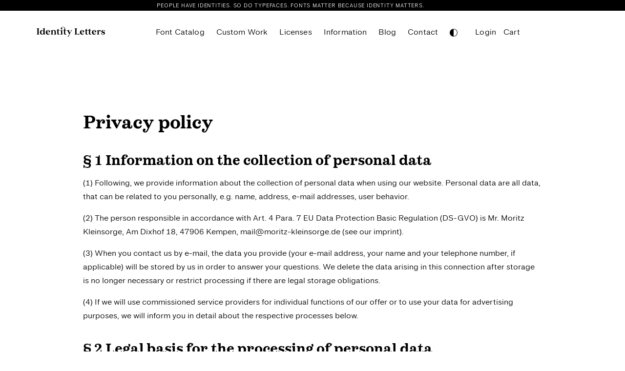

--- FILE ---
content_type: text/html; charset=utf-8
request_url: https://www.identity-letters.com/privacy-policy
body_size: 14352
content:
<!DOCTYPE html><html lang="en"><head><meta charSet="utf-8"/><meta name="viewport" content="width=device-width, initial-scale=1"/><link rel="stylesheet" href="/_next/static/chunks/a03212195aa9d867.css" data-precedence="next"/><link rel="stylesheet" href="/_next/static/chunks/0f0905d87b5ccf85.css" data-precedence="next"/><link rel="stylesheet" href="/_next/static/chunks/e3cd39c953265294.css" data-precedence="next"/><link rel="preload" as="script" fetchPriority="low" href="/_next/static/chunks/469de1e890dc5e37.js"/><script src="/_next/static/chunks/236f7e5abd6f09ff.js" async=""></script><script src="/_next/static/chunks/c3bcfe97207a9b35.js" async=""></script><script src="/_next/static/chunks/018814c7563d4df0.js" async=""></script><script src="/_next/static/chunks/turbopack-0f16f8820599de99.js" async=""></script><script src="/_next/static/chunks/ff1a16fafef87110.js" async=""></script><script src="/_next/static/chunks/984a83fbc03548a5.js" async=""></script><script src="/_next/static/chunks/0163a626ad4142f2.js" async=""></script><script src="/_next/static/chunks/e0b56b2182dd7db7.js" async=""></script><script src="/_next/static/chunks/38dc9863c215f6d1.js" async=""></script><script src="/_next/static/chunks/2337ed1217fb2b59.js" async=""></script><script src="/_next/static/chunks/e16298b77e48aa3f.js" async=""></script><script src="/_next/static/chunks/9ddfecd620244cc2.js" async=""></script><script src="/_next/static/chunks/e1d35968ff28b324.js" async=""></script><link rel="preload" href="https://fonts.fontdue.com/identity-letters/css/Rm9udENvbGxlY3Rpb246OTkyNjY0NzMzMTI1NDU0OTk0" as="style"/><link rel="preload" href="https://fonts.fontdue.com/identity-letters/css/Rm9udENvbGxlY3Rpb246MjAwMjkyNzA0MTQzMDY5NTY3Nw%3D%3D.css" as="style"/><link rel="preload" href="https://fonts.fontdue.com/identity-letters/css/Rm9udENvbGxlY3Rpb246MjAwMjkyNzE5OTUyMjQwMjA1Mw%3D%3D.css" as="style"/><link rel="mask-icon" href="/safari-pinned-tab.svg" color="#5bbad5"/><meta name="Revisit" content="After 5 days"/><title>Privacy Policy | Identity Letters</title><meta name="description" content="Privacy Policy — Identity Letters takes this seriously. "/><meta name="author" content="Moritz Kleinsorge"/><link rel="manifest" href="/site.webmanifest"/><meta name="keywords" content="Identity Letters, Retail Fonts, Custom Fonts, Myfonts, Fontshop, free fonts, download free fonts, typeface, typedesign, type design, fonts, font, free webfonts, foundry"/><meta name="robots" content="INDEX,FOLLOW"/><meta name="msapplication-TileColor" content="#da532c"/><meta name="theme-color" content="#ffffff"/><link rel="icon" href="/favicon.ico"/><link rel="icon" href="/favicon-16x16.png" sizes="16x16" type="image/png"/><link rel="icon" href="/favicon-32x32.png" sizes="32x32" type="image/png"/><link rel="apple-touch-icon" href="/apple-touch-icon.png"/><script>
        var _paq = window._paq = window._paq || [];
        _paq.push(['trackPageView']);
        _paq.push(['enableLinkTracking']);
        (function() {
          var u="https://matomo.identity-letters.com/";
          _paq.push(['setTrackerUrl', u+'matomo.php']);
          _paq.push(['setSiteId', '1']);
          var d=document, g=d.createElement('script'), s=d.getElementsByTagName('script')[0];
          g.async=true; g.src=u+'matomo.js'; s.parentNode.insertBefore(g,s);
        })();</script><noscript><p><img src="https://matomo.identity-letters.com/matomo.php?idsite=1&amp;rec=1" style="border:0" alt=""/></p></noscript><script defer="" data-domain="identity-letters.com" src="https://plausible.io/js/plausible.js"></script><link href="https://fonts.fontdue.com/identity-letters/css/Rm9udENvbGxlY3Rpb246OTkyNjY0NzMzMTI1NDU0OTk0" rel="stylesheet"/><link href="https://fonts.fontdue.com/identity-letters/css/Rm9udENvbGxlY3Rpb246MjAwMjkyNzA0MTQzMDY5NTY3Nw%3D%3D.css" rel="stylesheet"/><link href="https://fonts.fontdue.com/identity-letters/css/Rm9udENvbGxlY3Rpb246MjAwMjkyNzE5OTUyMjQwMjA1Mw%3D%3D.css" rel="stylesheet"/><script src="/_next/static/chunks/a6dad97d9634a72d.js" noModule=""></script></head><body><div hidden=""><!--$--><!--/$--></div><!--$?--><template id="B:0"></template><!--/$--><script>requestAnimationFrame(function(){$RT=performance.now()});</script><script src="/_next/static/chunks/469de1e890dc5e37.js" id="_R_" async=""></script><div hidden id="S:0"><style type="text/css">:root { --primary_text_color: #000000;--secondary_text_color: #999999;--primary_background_color: #FFFFFF;--secondary_background_color: #FAFAFA;--horizontal_rule_color: #CCCCCC;--link_color: #999999;--link_hover_color: #666666;--active_link_color: #666666;--error_color: #DD0000;--success_color: #00AA00;--cart_indicator_color: #F07882;--button_background_color: #FFFFFF;--button_border_color: #F07882;--button_text_color: #000000;--button_hover_background_color: #F07882;--button_hover_border_color: #F07882;--button_hover_text_color: #FFFFFF;--button_selected_background_color: #F07882;--button_selected_border_color: #000000;--button_selected_text_color: #FFFFFF;--add_to_cart_button_background_color: #FFFFFF;--add_to_cart_button_border_color: #F07882;--add_to_cart_button_text_color: #000000;--add_to_cart_button_hover_background_color: #F07882;--add_to_cart_button_hover_border_color: #F07882;--add_to_cart_button_hover_text_color: #FFFFFF;--checkout_button_background_color: #FFFFFF;--checkout_button_border_color: #F07882;--checkout_button_text_color: #000000;--checkout_button_hover_background_color: #F07882;--checkout_button_hover_border_color: #F07882;--checkout_button_hover_text_color: #FFFFFF;--download_button_background_color: #FFFFFF;--download_button_border_color: #F07882;--download_button_text_color: #000000;--download_button_hover_background_color: #F07882;--download_button_hover_border_color: #F07882;--download_button_hover_text_color: #FFFFFF }</style><div class="Layout-module-scss-module__rGjB5a__site"><div class="Layout-module-scss-module__rGjB5a__banner"><div class="Layout-module-scss-module__rGjB5a__banner__container">People have identities. So do typefaces. Fonts matter because identity matters.</div></div><header class="Layout-module-scss-module__rGjB5a__header"><nav class="Layout-module-scss-module__rGjB5a__nav"><div><a class="Layout-module-scss-module__rGjB5a__nav__brand" href="/"><svg xmlns="http://www.w3.org/2000/svg" viewBox="0 0 759.2 108.7"><path d="M731.6 45c0-4.3 4-5.9 7.9-5.9 6.8 0 12.3 5.3 16.9 16.1l1.5-.5-2.2-19.1-.2-.1-5.7 3.9c-3.4-2.8-7.8-3.9-12.6-3.9-9.7 0-18 4.6-18 15 0 18.8 28 15.4 28 26.7 0 4.3-3.7 6.6-8.5 6.6-7.7 0-13.9-6.1-19.9-19l-1.5.5 2.8 21.8.2.1 6.5-4.2a20.102 20.102 0 0012.8 4.2c9.5 0 19.6-4.9 19.6-16.1.1-18.8-27.6-14.8-27.6-26.1M690 79.9V36l-20.9 4.7v1.4l7.2 4.5V80l-7.2 4.6V86h28v-1.4zm13.2-44.7a7.886 7.886 0 00-8 8.2 7.912 7.912 0 008 8.3 8.25 8.25 0 000-16.5m-64 3.5c6.2 0 9.3 7.9 9.3 16.6l-19.2 1.1c.2-7.2 2.7-17.7 9.9-17.7m6.7 40.1c-10.3 0-16-7.8-16.5-19.3H662c0-16.1-9.9-24.1-22.8-24.1-14.3 0-25.3 10-25.3 26 0 15.7 10.5 25.7 25 25.7 11.5 0 18.4-6.3 22.3-13.7l-1.7-1.1a17.621 17.621 0 01-13.6 6.5m-37.7.3a10.7 10.7 0 01-6.7 2.4c-5.2 0-8.1-3.5-8.1-10.7V40.4h12.8v-3.7h-12.8V21.5h-1.5l-16.8 15.2H557V21.5h-1.4l-19.2 17.4v1.5h6.9V71c0 11.3 6.7 16.2 15.3 16.2a18.243 18.243 0 0014.3-6.4l-1-1.6a10.487 10.487 0 01-6.7 2.4c-5.2 0-8.1-3.5-8.1-10.7V40.4h22.7V71c0 11.3 6.6 16.2 15.3 16.2a18.033 18.033 0 0014.2-6.4zM506.1 38.7c6.2 0 9.3 7.9 9.3 16.6l-19.2 1.1c.1-7.2 2.6-17.7 9.9-17.7m6.6 40.1c-10.3 0-16-7.8-16.5-19.3h32.6c0-16.1-9.9-24.1-22.8-24.1-14.3 0-25.3 10-25.3 26 0 15.7 10.5 25.7 25 25.7 11.5 0 18.4-6.3 22.3-13.7l-1.7-1.1a17.621 17.621 0 01-13.6 6.5m-69.9-56.2l7.8-4.9v-1.4h-30v1.4l7.8 4.9v57.3l-7.8 4.6v1.4h53.3V75.7l-31.1 6.9v-60zm-64.6 15.6l6.3 4.2-13.3 26.5-12.7-26.5 7-4.2v-1.5h-30.3v1.4l7 4.2 21.5 42.3-19.4 24.1h9.9l11-21.6 23-44.8 7.5-4.2v-1.4h-17.5zm-93.9 41.7V35.5l-20.9 4.6v1.5l7.2 4.5V80l-7.2 4.6V86h28v-1.4zm47.6-.8a10.28 10.28 0 01-6.7 2.4c-5.1 0-8.1-3.5-8.1-10.7V40.1h12.8v-3.4h-12.8V23.4c0-13.3-8.4-23.4-24.8-23.4-14.2 0-24.4 8.2-24.4 18.5 0 6.3 4.2 9.9 8.8 9.9a8.438 8.438 0 008.6-8.7 7.758 7.758 0 00-7.8-8.1 6.527 6.527 0 00-2.9.6l-.2-.2c2.3-5.1 9.7-8.7 17.9-8.7 18.5 0 23.8 17.8 9.3 31l-5 4.5v1.4h6.9V71c0 11.3 6.6 16.2 15.3 16.2a18.243 18.243 0 0014.3-6.4zm-87.1 8a17.886 17.886 0 0014.2-6.4l-1-1.6a10.28 10.28 0 01-6.7 2.4c-5.2 0-8.1-3.5-8.1-10.7V40.4H256v-3.7h-12.8V21.5h-1.4l-19.2 17.4v1.5h6.9V71c0 11.3 6.6 16.1 15.3 16.1m-32.7-34.2c0-12.6-8.8-17.5-17.9-17.5-7.2 0-13.1 3.1-16.6 8.7v-8.2l-20.9 4.8v1.4l7.2 4.5V80l-7.2 4.6V86h28v-1.4l-7.1-4.6V56.3c0-9.4 5.1-14.9 11.9-14.9 5.4 0 9 3.5 9 11.9v26.6l-7.2 4.6v1.4h28v-1.4l-7.1-4.6v-27zm-85.2-14.2c6.2 0 9.3 7.9 9.3 16.6l-19.3 1.1c.2-7.2 2.7-17.7 10-17.7m6.6 40.1c-10.3 0-16-7.8-16.5-19.3h32.6c0-16.1-9.9-24.1-22.8-24.1-14.3 0-25.3 10-25.3 26 0 15.7 10.5 25.7 24.9 25.7 11.5 0 18.4-6.3 22.3-13.7l-1.7-1.1a17.088 17.088 0 01-13.5 6.5m-70.1 2.6c-8 0-11.7-9-11.7-20.1 0-10.5 3.6-20.2 11.7-20.2s11.7 9.7 11.7 20.2c.1 10.5-3.5 20.1-11.7 20.1m25.5-5.5v-62L68 18.5V20l7.2 4.5v20.2A17.93 17.93 0 0059 35.5c-12.6 0-22.6 10.3-22.6 25.9 0 15.5 10 25.8 22.6 25.8A17.93 17.93 0 0075.2 78v8.6L96 81.8v-1.5zM30.1 16.2H0v1.5l7.8 4.9v57L0 84.4v1.4h30v-1.4l-7.8-4.9v-57l7.8-4.9v-1.4z"></path></svg></a></div><ul class="Layout-module-scss-module__rGjB5a__nav__links"><li data-font-catalog-link="true" data-hovered="false"><a class="Layout-module-scss-module__rGjB5a__link" data-active="false" href="/font-catalog">Font Catalog</a><div class="Layout-module-scss-module__rGjB5a__fontNav"><div class="Layout-module-scss-module__rGjB5a__fontNav__container" style="padding-left:12px"><ul class="Layout-module-scss-module__rGjB5a__fontNav__gridFonts"><li><a href="/font-catalog">All our Fonts</a></li><li><a href="/font-catalog/tag/sale">Fonts on Sale</a></li><li><a href="/font-catalog/allrounder-antiqua">Allrounder Antiqua</a></li><li><a href="/font-catalog/allrounder-baroque">Allrounder Baroque</a></li><li><a href="/font-catalog/allrounder-didone">Allrounder Didone</a></li><li><a href="/font-catalog/allrounder-grotesk">Allrounder Grotesk</a></li><li><a href="/font-catalog/allrounder-grotesk-mono">Allrounder Grotesk Mono</a></li><li><a href="/font-catalog/allrounder-monument">Allrounder Monument</a></li><li><a href="/font-catalog/baghira">Baghira</a></li><li><a href="/font-catalog/campuni">Campuni</a></li><li><a href="/font-catalog/cattivo">Cattivo</a></li><li><a href="/font-catalog/compiler">Compiler</a></li><li><a href="/font-catalog/confer-sans">Confer Sans</a></li><li><a href="/font-catalog/faible">Faible</a></li><li><a href="/font-catalog/flink-neue">Flink Neue</a></li><li><a href="/font-catalog/flink-neue-compressed">Flink Neue Compressed</a></li><li><a href="/font-catalog/flink-neue-condensed">Flink Neue Condensed</a></li><li><a href="/font-catalog/flink-neue-variable">Flink Neue Variable</a></li><li><a href="/font-catalog/flink-slab">Flink Slab</a></li><li><a href="/font-catalog/flink-slab-compressed">Flink Slab Compressed</a></li><li><a href="/font-catalog/flink-slab-condensed">Flink Slab Condensed</a></li><li><a href="/font-catalog/flink-slab-vf">Flink Slab VF</a></li><li><a href="/font-catalog/glance-sans">Glance Sans</a></li><li><a href="/font-catalog/glance-slab">Glance Slab</a></li><li><a href="/font-catalog/joie-grotesk">Joie Grotesk</a></li><li><a href="/font-catalog/kisba-nova-headline">Kisba Nova Headline</a></li><li><a href="/font-catalog/kisba-nova-text">Kisba Nova Text</a></li><li><a href="/font-catalog/layfort">Layfort</a></li><li><a href="/font-catalog/leifa">Leifa</a></li><li><a href="/font-catalog/nomos-sans">Nomos Sans</a></li><li><a href="/font-catalog/nomos-slab">Nomos Slab</a></li><li><a href="/font-catalog/portheras">Portheras</a></li><li><a href="/font-catalog/werkdruck">Werkdruck</a></li><li><a href="/font-catalog/werksatz">Werksatz</a></li></ul></div></div></li><li><a class="Layout-module-scss-module__rGjB5a__link" data-active="false" href="/custom-work">Custom Work</a></li><li><a class="Layout-module-scss-module__rGjB5a__link" data-active="false" href="/licenses">Licenses</a></li><li><a class="Layout-module-scss-module__rGjB5a__link" data-active="false" href="/information">Information</a></li><li><a class="Layout-module-scss-module__rGjB5a__link" data-active="false" href="/blog">Blog</a></li><li><a class="Layout-module-scss-module__rGjB5a__link" data-active="false" href="/contact">Contact</a></li><li><button class="color-switch"><svg xmlns="http://www.w3.org/2000/svg" viewBox="0 0 10.051 9.91"><path d="M5.025.546a4.288 4.288 0 014.368 4.41 4.287 4.287 0 01-4.368 4.408zm0-.546A4.901 4.901 0 000 4.955 4.9 4.9 0 005.025 9.91a4.902 4.902 0 005.026-4.955A4.902 4.902 0 005.025 0"></path></svg></button></li></ul><div class="Layout-module-scss-module__rGjB5a__nav__cart"><a class="Layout-module-scss-module__rGjB5a__link" data-active="false" href="/login">Login</a><button class="cart-button" data-count="0" data-active="false" data-button-style="inline"><span class="cart-button__label">Cart</span></button></div></nav><nav class="Layout-module-scss-module__rGjB5a__mobileNav" data-open="false"><a class="Layout-module-scss-module__rGjB5a__mobileNav__brand" href="/"><svg xmlns="http://www.w3.org/2000/svg" viewBox="0 0 759.2 108.7"><path d="M731.6 45c0-4.3 4-5.9 7.9-5.9 6.8 0 12.3 5.3 16.9 16.1l1.5-.5-2.2-19.1-.2-.1-5.7 3.9c-3.4-2.8-7.8-3.9-12.6-3.9-9.7 0-18 4.6-18 15 0 18.8 28 15.4 28 26.7 0 4.3-3.7 6.6-8.5 6.6-7.7 0-13.9-6.1-19.9-19l-1.5.5 2.8 21.8.2.1 6.5-4.2a20.102 20.102 0 0012.8 4.2c9.5 0 19.6-4.9 19.6-16.1.1-18.8-27.6-14.8-27.6-26.1M690 79.9V36l-20.9 4.7v1.4l7.2 4.5V80l-7.2 4.6V86h28v-1.4zm13.2-44.7a7.886 7.886 0 00-8 8.2 7.912 7.912 0 008 8.3 8.25 8.25 0 000-16.5m-64 3.5c6.2 0 9.3 7.9 9.3 16.6l-19.2 1.1c.2-7.2 2.7-17.7 9.9-17.7m6.7 40.1c-10.3 0-16-7.8-16.5-19.3H662c0-16.1-9.9-24.1-22.8-24.1-14.3 0-25.3 10-25.3 26 0 15.7 10.5 25.7 25 25.7 11.5 0 18.4-6.3 22.3-13.7l-1.7-1.1a17.621 17.621 0 01-13.6 6.5m-37.7.3a10.7 10.7 0 01-6.7 2.4c-5.2 0-8.1-3.5-8.1-10.7V40.4h12.8v-3.7h-12.8V21.5h-1.5l-16.8 15.2H557V21.5h-1.4l-19.2 17.4v1.5h6.9V71c0 11.3 6.7 16.2 15.3 16.2a18.243 18.243 0 0014.3-6.4l-1-1.6a10.487 10.487 0 01-6.7 2.4c-5.2 0-8.1-3.5-8.1-10.7V40.4h22.7V71c0 11.3 6.6 16.2 15.3 16.2a18.033 18.033 0 0014.2-6.4zM506.1 38.7c6.2 0 9.3 7.9 9.3 16.6l-19.2 1.1c.1-7.2 2.6-17.7 9.9-17.7m6.6 40.1c-10.3 0-16-7.8-16.5-19.3h32.6c0-16.1-9.9-24.1-22.8-24.1-14.3 0-25.3 10-25.3 26 0 15.7 10.5 25.7 25 25.7 11.5 0 18.4-6.3 22.3-13.7l-1.7-1.1a17.621 17.621 0 01-13.6 6.5m-69.9-56.2l7.8-4.9v-1.4h-30v1.4l7.8 4.9v57.3l-7.8 4.6v1.4h53.3V75.7l-31.1 6.9v-60zm-64.6 15.6l6.3 4.2-13.3 26.5-12.7-26.5 7-4.2v-1.5h-30.3v1.4l7 4.2 21.5 42.3-19.4 24.1h9.9l11-21.6 23-44.8 7.5-4.2v-1.4h-17.5zm-93.9 41.7V35.5l-20.9 4.6v1.5l7.2 4.5V80l-7.2 4.6V86h28v-1.4zm47.6-.8a10.28 10.28 0 01-6.7 2.4c-5.1 0-8.1-3.5-8.1-10.7V40.1h12.8v-3.4h-12.8V23.4c0-13.3-8.4-23.4-24.8-23.4-14.2 0-24.4 8.2-24.4 18.5 0 6.3 4.2 9.9 8.8 9.9a8.438 8.438 0 008.6-8.7 7.758 7.758 0 00-7.8-8.1 6.527 6.527 0 00-2.9.6l-.2-.2c2.3-5.1 9.7-8.7 17.9-8.7 18.5 0 23.8 17.8 9.3 31l-5 4.5v1.4h6.9V71c0 11.3 6.6 16.2 15.3 16.2a18.243 18.243 0 0014.3-6.4zm-87.1 8a17.886 17.886 0 0014.2-6.4l-1-1.6a10.28 10.28 0 01-6.7 2.4c-5.2 0-8.1-3.5-8.1-10.7V40.4H256v-3.7h-12.8V21.5h-1.4l-19.2 17.4v1.5h6.9V71c0 11.3 6.6 16.1 15.3 16.1m-32.7-34.2c0-12.6-8.8-17.5-17.9-17.5-7.2 0-13.1 3.1-16.6 8.7v-8.2l-20.9 4.8v1.4l7.2 4.5V80l-7.2 4.6V86h28v-1.4l-7.1-4.6V56.3c0-9.4 5.1-14.9 11.9-14.9 5.4 0 9 3.5 9 11.9v26.6l-7.2 4.6v1.4h28v-1.4l-7.1-4.6v-27zm-85.2-14.2c6.2 0 9.3 7.9 9.3 16.6l-19.3 1.1c.2-7.2 2.7-17.7 10-17.7m6.6 40.1c-10.3 0-16-7.8-16.5-19.3h32.6c0-16.1-9.9-24.1-22.8-24.1-14.3 0-25.3 10-25.3 26 0 15.7 10.5 25.7 24.9 25.7 11.5 0 18.4-6.3 22.3-13.7l-1.7-1.1a17.088 17.088 0 01-13.5 6.5m-70.1 2.6c-8 0-11.7-9-11.7-20.1 0-10.5 3.6-20.2 11.7-20.2s11.7 9.7 11.7 20.2c.1 10.5-3.5 20.1-11.7 20.1m25.5-5.5v-62L68 18.5V20l7.2 4.5v20.2A17.93 17.93 0 0059 35.5c-12.6 0-22.6 10.3-22.6 25.9 0 15.5 10 25.8 22.6 25.8A17.93 17.93 0 0075.2 78v8.6L96 81.8v-1.5zM30.1 16.2H0v1.5l7.8 4.9v57L0 84.4v1.4h30v-1.4l-7.8-4.9v-57l7.8-4.9v-1.4z"></path></svg></a><div><button class="cart-button" data-count="0" data-active="false" data-button-style="icon"><span class="icon" data-label="Cart"><svg xmlns="http://www.w3.org/2000/svg" width="22" height="29" fill="none" viewBox="0 0 22 29"><path fill-rule="evenodd" d="M18.636 8.545H1v14.728h17.636V8.545zM0 7.545v16.728h19.636V7.545H0z" clip-rule="evenodd"></path><path fill-rule="evenodd" d="M4.59 5.727a5.227 5.227 0 0110.456 0v5.455h-1V5.727a4.227 4.227 0 00-8.455 0v5.455h-1V5.727z" clip-rule="evenodd"></path><circle cx="15" cy="21.273" r="7" data-label="Cart Active Indicator"></circle></svg></span></button></div><div class="Layout-module-scss-module__rGjB5a__mobileNav__toggle"><button><span class="icon" data-icon="hamburger"><svg xmlns="http://www.w3.org/2000/svg" viewBox="0 0 35.952 38.64"><path d="M35.952 36.4H0v2.24h35.952zm0-18.2H0v2.24h35.952zm0-18.2H0v2.24h35.952z"></path></svg></span></button></div><ul class="Layout-module-scss-module__rGjB5a__mobileNav__links"><li data-font-catalog-link="true" data-hovered="false"><a class="Layout-module-scss-module__rGjB5a__link" data-active="false" href="/font-catalog">Font Catalog</a><div class="Layout-module-scss-module__rGjB5a__fontNav"><div class="Layout-module-scss-module__rGjB5a__fontNav__container" style="padding-left:12px"><ul class="Layout-module-scss-module__rGjB5a__fontNav__gridFonts"><li><a href="/font-catalog">All our Fonts</a></li><li><a href="/font-catalog/tag/sale">Fonts on Sale</a></li><li><a href="/font-catalog/allrounder-antiqua">Allrounder Antiqua</a></li><li><a href="/font-catalog/allrounder-baroque">Allrounder Baroque</a></li><li><a href="/font-catalog/allrounder-didone">Allrounder Didone</a></li><li><a href="/font-catalog/allrounder-grotesk">Allrounder Grotesk</a></li><li><a href="/font-catalog/allrounder-grotesk-mono">Allrounder Grotesk Mono</a></li><li><a href="/font-catalog/allrounder-monument">Allrounder Monument</a></li><li><a href="/font-catalog/baghira">Baghira</a></li><li><a href="/font-catalog/campuni">Campuni</a></li><li><a href="/font-catalog/cattivo">Cattivo</a></li><li><a href="/font-catalog/compiler">Compiler</a></li><li><a href="/font-catalog/confer-sans">Confer Sans</a></li><li><a href="/font-catalog/faible">Faible</a></li><li><a href="/font-catalog/flink-neue">Flink Neue</a></li><li><a href="/font-catalog/flink-neue-compressed">Flink Neue Compressed</a></li><li><a href="/font-catalog/flink-neue-condensed">Flink Neue Condensed</a></li><li><a href="/font-catalog/flink-neue-variable">Flink Neue Variable</a></li><li><a href="/font-catalog/flink-slab">Flink Slab</a></li><li><a href="/font-catalog/flink-slab-compressed">Flink Slab Compressed</a></li><li><a href="/font-catalog/flink-slab-condensed">Flink Slab Condensed</a></li><li><a href="/font-catalog/flink-slab-vf">Flink Slab VF</a></li><li><a href="/font-catalog/glance-sans">Glance Sans</a></li><li><a href="/font-catalog/glance-slab">Glance Slab</a></li><li><a href="/font-catalog/joie-grotesk">Joie Grotesk</a></li><li><a href="/font-catalog/kisba-nova-headline">Kisba Nova Headline</a></li><li><a href="/font-catalog/kisba-nova-text">Kisba Nova Text</a></li><li><a href="/font-catalog/layfort">Layfort</a></li><li><a href="/font-catalog/leifa">Leifa</a></li><li><a href="/font-catalog/nomos-sans">Nomos Sans</a></li><li><a href="/font-catalog/nomos-slab">Nomos Slab</a></li><li><a href="/font-catalog/portheras">Portheras</a></li><li><a href="/font-catalog/werkdruck">Werkdruck</a></li><li><a href="/font-catalog/werksatz">Werksatz</a></li></ul></div></div></li><li><a class="Layout-module-scss-module__rGjB5a__link" data-active="false" href="/custom-work">Custom Work</a></li><li><a class="Layout-module-scss-module__rGjB5a__link" data-active="false" href="/licenses">Licenses</a></li><li><a class="Layout-module-scss-module__rGjB5a__link" data-active="false" href="/information">Information</a></li><li><a class="Layout-module-scss-module__rGjB5a__link" data-active="false" href="/blog">Blog</a></li><li><a class="Layout-module-scss-module__rGjB5a__link" data-active="false" href="/contact">Contact</a></li><li><button class="color-switch"><svg xmlns="http://www.w3.org/2000/svg" viewBox="0 0 10.051 9.91"><path d="M5.025.546a4.288 4.288 0 014.368 4.41 4.287 4.287 0 01-4.368 4.408zm0-.546A4.901 4.901 0 000 4.955 4.9 4.9 0 005.025 9.91a4.902 4.902 0 005.026-4.955A4.902 4.902 0 005.025 0"></path></svg></button></li></ul></nav></header><main class="main"><div class="main__content"><div class="page" data-layout="default"><div class="page__content markdown"><h1>Privacy policy</h1>
<h2>§ 1 Information on the collection of personal data</h2>
<p>(1) Following, we provide information about the collection of personal data when using our website. Personal data are all data, that can be related to you personally, e.g. name, address, e-mail addresses, user behavior.</p>
<p>(2) The person responsible in accordance with Art. 4 Para. 7 EU Data Protection Basic Regulation (DS-GVO) is Mr. Moritz Kleinsorge, Am Dixhof 18, 47906 Kempen, mail@moritz-kleinsorge.de (see our imprint).</p>
<p>(3) When you contact us by e-mail, the data you provide (your e-mail address, your name and your telephone number, if applicable) will be stored by us in order to answer your questions. We delete the data arising in this connection after storage is no longer necessary or restrict processing if there are legal storage obligations.</p>
<p>(4) If we will use commissioned service providers for individual functions of our offer or to use your data for advertising purposes, we will inform you in detail about the respective processes below.</p>
<h2>§ 2 Legal basis for the processing of personal data</h2>
<p>(1) If we obtain the consent of the data subject for the processing of personal data, Art. 6 (1) lit. a EU Data Protection Basic Regulation (DSGVO) serves as the legal basis for the processing of personal data.</p>
<p>(2) In the processing of personal data required for the performance of a contract to which the data subject is a party, Art. 6 para. 1 lit. b DSGVO serves as the legal basis. This also applies to processing operations required for the performance of pre-contractual measures.</p>
<p>(3) Insofar as processing of personal data is necessary to fulfil a legal obligation to which our company is subject, Art. 6 para. 1 lit. c DSGVO serves as the legal basis.</p>
<p>(4) In the event that vital interests of the data subject or another natural person require the processing of personal data, Art. 6 para. 1 lit. d DSGVO serves as the legal basis.</p>
<p>(5) If the processing is necessary to safeguard a legitimate interest of our company or of a third party and if the interests, fundamental rights and freedoms of the data subject do not outweigh the former interest, Article 6 (1) lit. f DSGVO serves as the legal basis for the processing.</p>
<h2>§ 3 Data deletion and storage period</h2>
<p>Your personal data will be deleted or blocked as soon as the purpose for which it was stored no longer applies. Furthermore, data may be stored if this has been provided for by the European or national legislator in EU ordinances, laws or other regulations to which the person responsible is subject. Data will also be blocked or deleted when a storage period prescribed by the above-mentioned standards expires, unless there is a need for further storage of the data in order to conclude or fulfill a contract.</p>
<h2>§ 4 Your rights</h2>
<p>(1) You have the following rights vis-à-vis us with regard to the personal data concerning you:</p>
<ul>
<li>Right to information,</li>
<li>Right to correction or deletion,</li>
<li>Right to limit processing,</li>
<li>Right to object to the processing,</li>
<li>Right to data transferability. \</li>
</ul>
<p>(2) You also have the right to complain to a data protection supervisory authority about the processing of your personal data by us.</p>
<h2>§ 5 Collection of personal data when visiting our website</h2>
<p>(1) When using the website for informational purposes only, i.e. if you do not register or otherwise provide us with information, we only collect the personal data that your browser sends to our server. If you wish to view our website, we collect the following data, which is technically necessary for us to display our website and to ensure its stability and security (legal basis is Art. 6 Para. 1 S. 1 lit. f DS-GVO):</p>
<ul>
<li>IP address</li>
<li>Date and time of the request</li>
<li>Time zone difference to Greenwich Mean Time (GMT)</li>
<li>Content of the request (concrete page)</li>
<li>Access Status/HTTP Status Code</li>
<li>Amount of data transferred in each case</li>
<li>Website from which the request comes</li>
<li>Browser</li>
<li>Operating system and its interface</li>
<li>Language and version of the browser software</li>
</ul>
<p>The data will be deleted as soon as they are no longer required for the purpose for which they were collected. In the case of the collection of data for the provision of the website, this is the case when the respective session is ended.</p>
<p>(2) In addition to the data mentioned above, cookies are stored on your computer when you use our website. Cookies are small text files that are stored on your hard drive in accordance with the browser you are using and through which certain information is transmitted to the site that sets the cookie (in this case by us). Cookies cannot execute programs or transfer viruses to your computer. They are used to make the Internet offer as a whole more user-friendly and effective.</p>
<p>(3) Use of cookies:
a) This website uses the following types of cookies, the scope and function of which are explained below:</p>
<ul>
<li>Transient cookies (in addition b)</li>
<li>Persistent cookies (see c).</li>
</ul>
<p>b) Transient cookies are automatically deleted when you close the browser. This includes in particular the session cookies. These store a so-called session ID, with which various requests from your browser can be assigned to the shared session. This enables your computer to be recognized when you return to our website. The session cookies are deleted when you log out or close the browser.</p>
<p>c) Persistent cookies are automatically deleted after a specified period of time, which may vary depending on the cookie. You can delete the cookies in the security settings of your browser at any time.</p>
<p>d) You can configure your browser settings according to your preferences and, for example, refuse to accept third-party cookies or all cookies. Please note that you may not be able to use all the features of this website.</p>
<h2>§ 6 Other functions and offers of our website</h2>
<p>(1) In addition to the purely informative use of our website, we offer various services which you can use if you are interested. For this purpose, you will generally have to provide additional personal data which we use to provide the respective service and to which the aforementioned data processing principles apply.</p>
<p>(2) In some cases we use external service providers to process your data. These have been carefully selected and commissioned by us, are bound by our instructions and are checked regularly.</p>
<p>(3) Furthermore, we may pass on your personal data to third parties if we offer campaigns, competitions, the conclusion of contracts or similar services together with partners. You will receive more detailed information on this when you provide your personal data or in the description of the offer below.</p>
<p>(4) If our service providers or partners are based in a country outside the European Economic Area (EEA), we will inform you about the consequences of this circumstance in the description of the offer.</p>
<h2>§ 7 Objection or revocation against the processing of your data</h2>
<p>(1) If you have given your consent to the processing of your data, you can revoke it at any time. Such revocation will affect the permissibility of processing your personal data after you have given it to us.</p>
<p>(2) Insofar as we base the processing of your personal data on the weighing of interests, you may object to the processing. This is the case if the processing is in particular not necessary for the fulfillment of a contract with you, which is described by us in the following description of the functions. In the event of such an objection, please explain the reasons why we should not process your personal data as we have done. In the event of your justified objection, we will examine the facts of the case and will either stop or adapt the data processing or show you our compelling reasons worthy of protection on the basis of which we will continue the processing.</p>
<p><strong>(3) Of course, you can object to the processing of your personal data for the purposes of advertising and data analysis at any time. You can inform us about your objection to advertising by using the contact details given above.</strong></p>
<h2>§ 8 Use of Matomo</h2>
<p>(1) This website uses the web analytics service Matomo to analyze and regularly improve the use of our website. The statistics obtained enable us to improve our offer and make it more interesting for you as a user. The legal basis for the use of Matomo is Art. 6 para. 1 p. 1 lit. f DS-GVO.</p>
<p>(2) Cookies are stored on your computer for this evaluation. The information collected in this way is stored by the responsible person exclusively on his server within the EU. You can adjust the evaluation by deleting existing cookies and preventing the storage of cookies. If you prevent the storage of cookies, we point out that you may not be able to use this website to its full extent. You can prevent the storage of cookies by adjusting the settings in your browser.</p>
<p>(3) Matomo uses this website with the extension &quot;AnonymizeIP&quot;. This means that IP-addresses are processed in a shortened form, a direct personal reference can be excluded. The IP address transmitted by your browser via Matomo is not merged with other data collected by us.</p>
<p>(4) The program Matomo is an open source project. Information of the third party provider on data protection can be found at http://matomo.org.</p>
<h2>§ 9 Use of our Webshop</h2>
<p>(1) If you would like to order in our webshop, it is necessary for the conclusion of the contract that you provide your personal data, which we need to process your order. Mandatory data necessary for the processing of the contracts are marked separately, further data are voluntary. We process the data provided by you to process your order. For this purpose we can pass on your payment data to our house bank as well as to the company Stripe. Legal basis for this is art. 6 para. 1 p. 1 lit. b DS-GVO.</p>
<p>(2) We are obliged by commercial and tax law to store your address, payment and order data for a period of ten years. However, after two years we will restrict processing, i.e. your data will only be used to comply with the legal obligations.</p>
<p>(3) To prevent unauthorized access to your personal data by third parties, especially financial data, the ordering process is encrypted using TLS technology.</p>
<h2>§ 10 Use of our newsletter</h2>
<p>(1) With your consent you can subscribe to our newsletter, with which we inform you about our current interesting offers. The advertised goods and services are named in the declaration of consent.</p>
<p>(2) Your e-mail address is the only mandatory information for sending the newsletter. After your confirmation we will save your e-mail address for the purpose of sending the newsletter. The legal basis is Art. 6 para. 1 p. 1 lit. a DS-GVO.</p>
<p>(3) You can revoke your consent to the sending of the newsletter at any time and unsubscribe from the newsletter. You can revoke your consent by sending an e-mail to the contact details given in the imprint.</p>
<h2>§ 11 Use of reCAPTCHA</h2>
<p>This site uses reCAPTCHA. reCAPTCHA is a free Google service that protects websites from spam and abuse by distinguishing between human users and bots</p>
<p>https://policies.google.com/privacy?hl=en-US
https://policies.google.com/terms?hl=en-US</p>
</div></div><!--$--><!--/$--></div></main><footer class="Layout-module-scss-module__rGjB5a__footer"><div class="Layout-module-scss-module__rGjB5a__footerContainer"><div><h5>Retail Typefaces</h5></div><div><ul><li><a href="/font-catalog/allrounder-antiqua">Allrounder Antiqua</a></li><li><a href="/font-catalog/allrounder-baroque">Allrounder Baroque</a></li><li><a href="/font-catalog/allrounder-didone">Allrounder Didone</a></li><li><a href="/font-catalog/allrounder-grotesk">Allrounder Grotesk</a></li><li><a href="/font-catalog/allrounder-grotesk-mono">Allrounder Grotesk Mono</a></li><li><a href="/font-catalog/allrounder-monument">Allrounder Monument</a></li><li><a href="/font-catalog/baghira">Baghira</a></li><li><a href="/font-catalog/campuni">Campuni</a></li><li><a href="/font-catalog/cattivo">Cattivo</a></li><li><a href="/font-catalog/compiler">Compiler</a></li><li><a href="/font-catalog/confer-sans">Confer Sans</a></li><li><a href="/font-catalog/faible">Faible</a></li><li><a href="/font-catalog/flink-neue">Flink Neue</a></li><li><a href="/font-catalog/flink-neue-compressed">Flink Neue Compressed</a></li><li><a href="/font-catalog/flink-neue-condensed">Flink Neue Condensed</a></li><li><a href="/font-catalog/flink-neue-variable">Flink Neue Variable</a></li><li><a href="/font-catalog/flink-slab">Flink Slab</a></li><li><a href="/font-catalog/flink-slab-compressed">Flink Slab Compressed</a></li><li><a href="/font-catalog/flink-slab-condensed">Flink Slab Condensed</a></li><li><a href="/font-catalog/flink-slab-vf">Flink Slab VF</a></li><li><a href="/font-catalog/glance-sans">Glance Sans</a></li><li><a href="/font-catalog/glance-slab">Glance Slab</a></li><li><a href="/font-catalog/joie-grotesk">Joie Grotesk</a></li><li><a href="/font-catalog/kisba-nova-headline">Kisba Nova Headline</a></li><li><a href="/font-catalog/kisba-nova-text">Kisba Nova Text</a></li><li><a href="/font-catalog/layfort">Layfort</a></li><li><a href="/font-catalog/leifa">Leifa</a></li><li><a href="/font-catalog/nomos-sans">Nomos Sans</a></li><li><a href="/font-catalog/nomos-slab">Nomos Slab</a></li><li><a href="/font-catalog/portheras">Portheras</a></li><li><a href="/font-catalog/werkdruck">Werkdruck</a></li><li><a href="/font-catalog/werksatz">Werksatz</a></li></ul><ul><li><a href="/test-fonts">Test Fonts</a></li></ul></div><div><h5>Contact &amp; Newsletter</h5></div><div><ul><li><a href="/contact">Contact</a></li><li><a href="/contact#newsletter">Newsletter</a></li></ul></div><div><h5>Social Media</h5></div><div><ul><li><a href="https://www.instagram.com/identity.letters/" target="_blank" rel="noopener noreferrer">Instagram</a></li><li><a href="https://typo.social/@IdentityLetters" target="_blank" rel="noopener noreferrer">Mastodon</a></li><li><a href="https://www.behance.net/identity-letters" target="_blank" rel="noopener noreferrer">Behance</a></li></ul></div><div><h5>Information</h5></div><div><ul><li><a href="/about">About</a></li><li><a href="/licenses">Licenses</a></li><li><a href="/eula">EULA</a></li><li><a href="/faq">FAQ / Support</a></li><li><a href="/faq#faq-students">Students</a></li></ul></div><div><h5>Legal</h5></div><div><ul style="margin-bottom:0"><li><a href="/imprint">Imprint</a></li><li><a href="/privacy-policy">Privacy Policy</a></li><li><a href="/terms-and-conditions">Terms &amp; Conditions</a></li></ul><ul><li>Copyright © <!-- -->2026<!-- -->, All Rights reserved</li></ul></div></div></footer><div class="cookie-banner" hidden=""><p class="cookie-banner__message">We use cookies to measure website usage and to provide you with a better browser experience.<!-- --> <a href="/privacy-policy">Read more about how we use cookies</a></p><div><button type="button" class="cookie-banner__button">Okay</button></div></div></div></div><script>$RB=[];$RV=function(a){$RT=performance.now();for(var b=0;b<a.length;b+=2){var c=a[b],e=a[b+1];null!==e.parentNode&&e.parentNode.removeChild(e);var f=c.parentNode;if(f){var g=c.previousSibling,h=0;do{if(c&&8===c.nodeType){var d=c.data;if("/$"===d||"/&"===d)if(0===h)break;else h--;else"$"!==d&&"$?"!==d&&"$~"!==d&&"$!"!==d&&"&"!==d||h++}d=c.nextSibling;f.removeChild(c);c=d}while(c);for(;e.firstChild;)f.insertBefore(e.firstChild,c);g.data="$";g._reactRetry&&requestAnimationFrame(g._reactRetry)}}a.length=0};
$RC=function(a,b){if(b=document.getElementById(b))(a=document.getElementById(a))?(a.previousSibling.data="$~",$RB.push(a,b),2===$RB.length&&("number"!==typeof $RT?requestAnimationFrame($RV.bind(null,$RB)):(a=performance.now(),setTimeout($RV.bind(null,$RB),2300>a&&2E3<a?2300-a:$RT+300-a)))):b.parentNode.removeChild(b)};$RC("B:0","S:0")</script><script>(self.__next_f=self.__next_f||[]).push([0])</script><script>self.__next_f.push([1,"1:\"$Sreact.fragment\"\n3:I[39756,[\"/_next/static/chunks/ff1a16fafef87110.js\",\"/_next/static/chunks/984a83fbc03548a5.js\"],\"default\"]\n4:I[37457,[\"/_next/static/chunks/ff1a16fafef87110.js\",\"/_next/static/chunks/984a83fbc03548a5.js\"],\"default\"]\n6:I[97367,[\"/_next/static/chunks/ff1a16fafef87110.js\",\"/_next/static/chunks/984a83fbc03548a5.js\"],\"OutletBoundary\"]\n7:\"$Sreact.suspense\"\n9:I[97367,[\"/_next/static/chunks/ff1a16fafef87110.js\",\"/_next/static/chunks/984a83fbc03548a5.js\"],\"ViewportBoundary\"]\nb:I[97367,[\"/_next/static/chunks/ff1a16fafef87110.js\",\"/_next/static/chunks/984a83fbc03548a5.js\"],\"MetadataBoundary\"]\nd:I[68027,[\"/_next/static/chunks/ff1a16fafef87110.js\",\"/_next/static/chunks/984a83fbc03548a5.js\"],\"default\"]\n:HL[\"/_next/static/chunks/a03212195aa9d867.css\",\"style\"]\n:HL[\"/_next/static/chunks/0f0905d87b5ccf85.css\",\"style\"]\n:HL[\"/_next/static/chunks/e3cd39c953265294.css\",\"style\"]\n"])</script><script>self.__next_f.push([1,"0:{\"P\":null,\"b\":\"5tIOAMOQJ38aj29aRsXUV\",\"c\":[\"\",\"privacy-policy\"],\"q\":\"\",\"i\":false,\"f\":[[[\"\",{\"children\":[[\"slug\",\"privacy-policy\",\"d\"],{\"children\":[\"__PAGE__\",{}]}]},\"$undefined\",\"$undefined\",true],[[\"$\",\"$1\",\"c\",{\"children\":[[[\"$\",\"link\",\"0\",{\"rel\":\"stylesheet\",\"href\":\"/_next/static/chunks/a03212195aa9d867.css\",\"precedence\":\"next\",\"crossOrigin\":\"$undefined\",\"nonce\":\"$undefined\"}],[\"$\",\"link\",\"1\",{\"rel\":\"stylesheet\",\"href\":\"/_next/static/chunks/0f0905d87b5ccf85.css\",\"precedence\":\"next\",\"crossOrigin\":\"$undefined\",\"nonce\":\"$undefined\"}],[\"$\",\"script\",\"script-0\",{\"src\":\"/_next/static/chunks/0163a626ad4142f2.js\",\"async\":true,\"nonce\":\"$undefined\"}],[\"$\",\"script\",\"script-1\",{\"src\":\"/_next/static/chunks/e0b56b2182dd7db7.js\",\"async\":true,\"nonce\":\"$undefined\"}],[\"$\",\"script\",\"script-2\",{\"src\":\"/_next/static/chunks/38dc9863c215f6d1.js\",\"async\":true,\"nonce\":\"$undefined\"}],[\"$\",\"script\",\"script-3\",{\"src\":\"/_next/static/chunks/2337ed1217fb2b59.js\",\"async\":true,\"nonce\":\"$undefined\"}],[\"$\",\"script\",\"script-4\",{\"src\":\"/_next/static/chunks/e16298b77e48aa3f.js\",\"async\":true,\"nonce\":\"$undefined\"}]],\"$L2\"]}],{\"children\":[[\"$\",\"$1\",\"c\",{\"children\":[null,[\"$\",\"$L3\",null,{\"parallelRouterKey\":\"children\",\"error\":\"$undefined\",\"errorStyles\":\"$undefined\",\"errorScripts\":\"$undefined\",\"template\":[\"$\",\"$L4\",null,{}],\"templateStyles\":\"$undefined\",\"templateScripts\":\"$undefined\",\"notFound\":\"$undefined\",\"forbidden\":\"$undefined\",\"unauthorized\":\"$undefined\"}]]}],{\"children\":[[\"$\",\"$1\",\"c\",{\"children\":[\"$L5\",[[\"$\",\"link\",\"0\",{\"rel\":\"stylesheet\",\"href\":\"/_next/static/chunks/e3cd39c953265294.css\",\"precedence\":\"next\",\"crossOrigin\":\"$undefined\",\"nonce\":\"$undefined\"}],[\"$\",\"script\",\"script-0\",{\"src\":\"/_next/static/chunks/9ddfecd620244cc2.js\",\"async\":true,\"nonce\":\"$undefined\"}],[\"$\",\"script\",\"script-1\",{\"src\":\"/_next/static/chunks/e1d35968ff28b324.js\",\"async\":true,\"nonce\":\"$undefined\"}]],[\"$\",\"$L6\",null,{\"children\":[\"$\",\"$7\",null,{\"name\":\"Next.MetadataOutlet\",\"children\":\"$@8\"}]}]]}],{},null,false,false]},null,false,false]},null,false,false],[\"$\",\"$1\",\"h\",{\"children\":[null,[\"$\",\"$L9\",null,{\"children\":\"$La\"}],[\"$\",\"div\",null,{\"hidden\":true,\"children\":[\"$\",\"$Lb\",null,{\"children\":[\"$\",\"$7\",null,{\"name\":\"Next.Metadata\",\"children\":\"$Lc\"}]}]}],null]}],false]],\"m\":\"$undefined\",\"G\":[\"$d\",[]],\"S\":true}\n"])</script><script>self.__next_f.push([1,"a:[[\"$\",\"meta\",\"0\",{\"charSet\":\"utf-8\"}],[\"$\",\"meta\",\"1\",{\"name\":\"viewport\",\"content\":\"width=device-width, initial-scale=1\"}]]\n"])</script><script>self.__next_f.push([1,":HL[\"https://fonts.fontdue.com/identity-letters/css/Rm9udENvbGxlY3Rpb246OTkyNjY0NzMzMTI1NDU0OTk0\",\"style\"]\n:HL[\"https://fonts.fontdue.com/identity-letters/css/Rm9udENvbGxlY3Rpb246MjAwMjkyNzA0MTQzMDY5NTY3Nw%3D%3D.css\",\"style\"]\n:HL[\"https://fonts.fontdue.com/identity-letters/css/Rm9udENvbGxlY3Rpb246MjAwMjkyNzE5OTUyMjQwMjA1Mw%3D%3D.css\",\"style\"]\ne:[\"$\",\"p\",null,{\"children\":[\"$\",\"img\",null,{\"src\":\"https://matomo.identity-letters.com/matomo.php?idsite=1\u0026rec=1\",\"style\":{\"border\":0},\"alt\":\"\"}]}]\n"])</script><script>self.__next_f.push([1,"2:[\"$\",\"html\",null,{\"lang\":\"en\",\"children\":[[\"$\",\"head\",null,{\"children\":[[\"$\",\"link\",null,{\"rel\":\"mask-icon\",\"href\":\"/safari-pinned-tab.svg\",\"color\":\"#5bbad5\"}],[\"$\",\"meta\",null,{\"name\":\"Revisit\",\"content\":\"After 5 days\"}],[\"$\",\"script\",null,{\"dangerouslySetInnerHTML\":{\"__html\":\"\\n        var _paq = window._paq = window._paq || [];\\n        _paq.push(['trackPageView']);\\n        _paq.push(['enableLinkTracking']);\\n        (function() {\\n          var u=\\\"https://matomo.identity-letters.com/\\\";\\n          _paq.push(['setTrackerUrl', u+'matomo.php']);\\n          _paq.push(['setSiteId', '1']);\\n          var d=document, g=d.createElement('script'), s=d.getElementsByTagName('script')[0];\\n          g.async=true; g.src=u+'matomo.js'; s.parentNode.insertBefore(g,s);\\n        })();\"}}],[\"$\",\"noscript\",null,{\"children\":\"$e\"}],[\"$\",\"script\",null,{\"defer\":true,\"data-domain\":\"identity-letters.com\",\"src\":\"https://plausible.io/js/plausible.js\"}],[\"$\",\"link\",null,{\"href\":\"https://fonts.fontdue.com/identity-letters/css/Rm9udENvbGxlY3Rpb246OTkyNjY0NzMzMTI1NDU0OTk0\",\"rel\":\"stylesheet\"}],[\"$\",\"link\",null,{\"href\":\"https://fonts.fontdue.com/identity-letters/css/Rm9udENvbGxlY3Rpb246MjAwMjkyNzA0MTQzMDY5NTY3Nw%3D%3D.css\",\"rel\":\"stylesheet\"}],[\"$\",\"link\",null,{\"href\":\"https://fonts.fontdue.com/identity-letters/css/Rm9udENvbGxlY3Rpb246MjAwMjkyNzE5OTUyMjQwMjA1Mw%3D%3D.css\",\"rel\":\"stylesheet\"}]]}],[\"$\",\"body\",null,{\"children\":\"$Lf\"}]]}]\n"])</script><script>self.__next_f.push([1,"10:I[13649,[\"/_next/static/chunks/0163a626ad4142f2.js\",\"/_next/static/chunks/e0b56b2182dd7db7.js\",\"/_next/static/chunks/38dc9863c215f6d1.js\",\"/_next/static/chunks/2337ed1217fb2b59.js\",\"/_next/static/chunks/e16298b77e48aa3f.js\"],\"\"]\n11:I[68743,[\"/_next/static/chunks/0163a626ad4142f2.js\",\"/_next/static/chunks/e0b56b2182dd7db7.js\",\"/_next/static/chunks/38dc9863c215f6d1.js\",\"/_next/static/chunks/2337ed1217fb2b59.js\",\"/_next/static/chunks/e16298b77e48aa3f.js\"],\"StylesheetContainer\"]\n12:I[32168,[\"/_next/static/chunks/0163a626ad4142f2.js\",\"/_next/static/chunks/e0b56b2182dd7db7.js\",\"/_next/static/chunks/38dc9863c215f6d1.js\",\"/_next/static/chunks/2337ed1217fb2b59.js\",\"/_next/static/chunks/e16298b77e48aa3f.js\"],\"\"]\n14:I[48232,[\"/_next/static/chunks/0163a626ad4142f2.js\",\"/_next/static/chunks/e0b56b2182dd7db7.js\",\"/_next/static/chunks/38dc9863c215f6d1.js\",\"/_next/static/chunks/2337ed1217fb2b59.js\",\"/_next/static/chunks/e16298b77e48aa3f.js\"],\"SubtitleProvider\"]\n15:I[2971,[\"/_next/static/chunks/0163a626ad4142f2.js\",\"/_next/static/chunks/e0b56b2182dd7db7.js\",\"/_next/static/chunks/38dc9863c215f6d1.js\",\"/_next/static/chunks/2337ed1217fb2b59.js\",\"/_next/static/chunks/e16298b77e48aa3f.js\"],\"default\"]\n16:I[22016,[\"/_next/static/chunks/0163a626ad4142f2.js\",\"/_next/static/chunks/e0b56b2182dd7db7.js\",\"/_next/static/chunks/38dc9863c215f6d1.js\",\"/_next/static/chunks/2337ed1217fb2b59.js\",\"/_next/static/chunks/e16298b77e48aa3f.js\"],\"\"]\n"])</script><script>self.__next_f.push([1,"f:[\"$\",\"$L10\",null,{\"url\":\"https://store.identity-letters.com\",\"config\":{\"typeTester\":{\"min\":6,\"max\":480,\"priceBar\":false,\"selectable\":false,\"buyButton\":true,\"textInput\":true,\"groupEdit\":true,\"selectButtonLabel\":\"Buy\",\"selectButtonStyle\":\"outlined\",\"shy\":true,\"priceText\":true}},\"children\":[[\"$\",\"$L11\",null,{}],[\"$\",\"$L12\",null,{}],\"$L13\",[\"$\",\"$L14\",null,{\"children\":[[\"$\",\"div\",null,{\"className\":\"Layout-module-scss-module__rGjB5a__site\",\"children\":[[\"$\",\"div\",null,{\"className\":\"Layout-module-scss-module__rGjB5a__banner\",\"children\":[\"$\",\"div\",null,{\"className\":\"Layout-module-scss-module__rGjB5a__banner__container\",\"children\":\"People have identities. So do typefaces. Fonts matter because identity matters.\"}]}],[\"$\",\"$L15\",null,{\"typefaces\":[{\"name\":\"Allrounder Antiqua\",\"slug\":{\"name\":\"allrounder-antiqua\"}},{\"name\":\"Allrounder Baroque\",\"slug\":{\"name\":\"allrounder-baroque\"}},{\"name\":\"Allrounder Didone\",\"slug\":{\"name\":\"allrounder-didone\"}},{\"name\":\"Allrounder Grotesk\",\"slug\":{\"name\":\"allrounder-grotesk\"}},{\"name\":\"Allrounder Grotesk Mono\",\"slug\":{\"name\":\"allrounder-grotesk-mono\"}},{\"name\":\"Allrounder Monument\",\"slug\":{\"name\":\"allrounder-monument\"}},{\"name\":\"Baghira\",\"slug\":{\"name\":\"baghira\"}},{\"name\":\"Campuni\",\"slug\":{\"name\":\"campuni\"}},{\"name\":\"Cattivo\",\"slug\":{\"name\":\"cattivo\"}},{\"name\":\"Compiler\",\"slug\":{\"name\":\"compiler\"}},{\"name\":\"Confer Sans\",\"slug\":{\"name\":\"confer-sans\"}},{\"name\":\"Faible\",\"slug\":{\"name\":\"faible\"}},{\"name\":\"Flink Neue\",\"slug\":{\"name\":\"flink-neue\"}},{\"name\":\"Flink Neue Compressed\",\"slug\":{\"name\":\"flink-neue-compressed\"}},{\"name\":\"Flink Neue Condensed\",\"slug\":{\"name\":\"flink-neue-condensed\"}},{\"name\":\"Flink Neue Variable\",\"slug\":{\"name\":\"flink-neue-variable\"}},{\"name\":\"Flink Slab\",\"slug\":{\"name\":\"flink-slab\"}},{\"name\":\"Flink Slab Compressed\",\"slug\":{\"name\":\"flink-slab-compressed\"}},{\"name\":\"Flink Slab Condensed\",\"slug\":{\"name\":\"flink-slab-condensed\"}},{\"name\":\"Flink Slab VF\",\"slug\":{\"name\":\"flink-slab-vf\"}},{\"name\":\"Glance Sans\",\"slug\":{\"name\":\"glance-sans\"}},{\"name\":\"Glance Slab\",\"slug\":{\"name\":\"glance-slab\"}},{\"name\":\"Joie Grotesk\",\"slug\":{\"name\":\"joie-grotesk\"}},{\"name\":\"Kisba Nova Headline\",\"slug\":{\"name\":\"kisba-nova-headline\"}},{\"name\":\"Kisba Nova Text\",\"slug\":{\"name\":\"kisba-nova-text\"}},{\"name\":\"Layfort\",\"slug\":{\"name\":\"layfort\"}},{\"name\":\"Leifa\",\"slug\":{\"name\":\"leifa\"}},{\"name\":\"Nomos Sans\",\"slug\":{\"name\":\"nomos-sans\"}},{\"name\":\"Nomos Slab\",\"slug\":{\"name\":\"nomos-slab\"}},{\"name\":\"Portheras\",\"slug\":{\"name\":\"portheras\"}},{\"name\":\"Werkdruck\",\"slug\":{\"name\":\"werkdruck\"}},{\"name\":\"Werksatz\",\"slug\":{\"name\":\"werksatz\"}}]}],[\"$\",\"main\",null,{\"className\":\"main\",\"children\":[\"$\",\"div\",null,{\"className\":\"main__content\",\"children\":[\"$\",\"$L3\",null,{\"parallelRouterKey\":\"children\",\"error\":\"$undefined\",\"errorStyles\":\"$undefined\",\"errorScripts\":\"$undefined\",\"template\":[\"$\",\"$L4\",null,{}],\"templateStyles\":\"$undefined\",\"templateScripts\":\"$undefined\",\"notFound\":[[\"$\",\"div\",null,{\"className\":\"page\",\"children\":[\"$\",\"div\",null,{\"className\":\"page__content markdown\",\"children\":[[\"$\",\"h1\",null,{\"children\":\"Page Not Found\"}],[\"$\",\"p\",null,{\"children\":\"Sorry, we couldn't find the page you're looking for.\"}],[\"$\",\"p\",null,{\"children\":[\"$\",\"$L16\",null,{\"href\":\"/\",\"children\":\"Return to homepage\"}]}]]}]}],[]],\"forbidden\":\"$undefined\",\"unauthorized\":\"$undefined\"}]}]}],[\"$\",\"footer\",null,{\"className\":\"Layout-module-scss-module__rGjB5a__footer\",\"children\":[\"$\",\"div\",null,{\"className\":\"Layout-module-scss-module__rGjB5a__footerContainer\",\"children\":[[\"$\",\"div\",null,{\"children\":[\"$\",\"h5\",null,{\"children\":\"Retail Typefaces\"}]}],[\"$\",\"div\",null,{\"children\":[[\"$\",\"ul\",null,{\"children\":[[\"$\",\"li\",\"Allrounder Antiqua\",{\"children\":[\"$\",\"$L16\",null,{\"href\":\"/font-catalog/allrounder-antiqua\",\"children\":\"Allrounder Antiqua\"}]}],[\"$\",\"li\",\"Allrounder Baroque\",{\"children\":[\"$\",\"$L16\",null,{\"href\":\"/font-catalog/allrounder-baroque\",\"children\":\"Allrounder Baroque\"}]}],[\"$\",\"li\",\"Allrounder Didone\",{\"children\":[\"$\",\"$L16\",null,{\"href\":\"/font-catalog/allrounder-didone\",\"children\":\"Allrounder Didone\"}]}],[\"$\",\"li\",\"Allrounder Grotesk\",{\"children\":[\"$\",\"$L16\",null,{\"href\":\"/font-catalog/allrounder-grotesk\",\"children\":\"Allrounder Grotesk\"}]}],[\"$\",\"li\",\"Allrounder Grotesk Mono\",{\"children\":[\"$\",\"$L16\",null,{\"href\":\"/font-catalog/allrounder-grotesk-mono\",\"children\":\"Allrounder Grotesk Mono\"}]}],[\"$\",\"li\",\"Allrounder Monument\",{\"children\":[\"$\",\"$L16\",null,{\"href\":\"/font-catalog/allrounder-monument\",\"children\":\"Allrounder Monument\"}]}],[\"$\",\"li\",\"Baghira\",{\"children\":[\"$\",\"$L16\",null,{\"href\":\"/font-catalog/baghira\",\"children\":\"Baghira\"}]}],[\"$\",\"li\",\"Campuni\",{\"children\":[\"$\",\"$L16\",null,{\"href\":\"/font-catalog/campuni\",\"children\":\"Campuni\"}]}],[\"$\",\"li\",\"Cattivo\",{\"children\":[\"$\",\"$L16\",null,{\"href\":\"/font-catalog/cattivo\",\"children\":\"Cattivo\"}]}],\"$L17\",\"$L18\",\"$L19\",\"$L1a\",\"$L1b\",\"$L1c\",\"$L1d\",\"$L1e\",\"$L1f\",\"$L20\",\"$L21\",\"$L22\",\"$L23\",\"$L24\",\"$L25\",\"$L26\",\"$L27\",\"$L28\",\"$L29\",\"$L2a\",\"$L2b\",\"$L2c\",\"$L2d\"]}],\"$L2e\"]}],\"$L2f\",\"$L30\",\"$L31\",\"$L32\",\"$L33\",\"$L34\",\"$L35\",\"$L36\"]}]}],\"$L37\"]}],\"$L38\"]}]]}]\n"])</script><script>self.__next_f.push([1,"39:I[40244,[\"/_next/static/chunks/0163a626ad4142f2.js\",\"/_next/static/chunks/e0b56b2182dd7db7.js\",\"/_next/static/chunks/38dc9863c215f6d1.js\",\"/_next/static/chunks/2337ed1217fb2b59.js\",\"/_next/static/chunks/e16298b77e48aa3f.js\"],\"default\"]\n3a:I[62133,[\"/_next/static/chunks/0163a626ad4142f2.js\",\"/_next/static/chunks/e0b56b2182dd7db7.js\",\"/_next/static/chunks/38dc9863c215f6d1.js\",\"/_next/static/chunks/2337ed1217fb2b59.js\",\"/_next/static/chunks/e16298b77e48aa3f.js\"],\"default\"]\n17:[\"$\",\"li\",\"Compiler\",{\"children\":[\"$\",\"$L16\",null,{\"href\":\"/font-catalog/compiler\",\"children\":\"Compiler\"}]}]\n18:[\"$\",\"li\",\"Confer Sans\",{\"children\":[\"$\",\"$L16\",null,{\"href\":\"/font-catalog/confer-sans\",\"children\":\"Confer Sans\"}]}]\n19:[\"$\",\"li\",\"Faible\",{\"children\":[\"$\",\"$L16\",null,{\"href\":\"/font-catalog/faible\",\"children\":\"Faible\"}]}]\n1a:[\"$\",\"li\",\"Flink Neue\",{\"children\":[\"$\",\"$L16\",null,{\"href\":\"/font-catalog/flink-neue\",\"children\":\"Flink Neue\"}]}]\n1b:[\"$\",\"li\",\"Flink Neue Compressed\",{\"children\":[\"$\",\"$L16\",null,{\"href\":\"/font-catalog/flink-neue-compressed\",\"children\":\"Flink Neue Compressed\"}]}]\n1c:[\"$\",\"li\",\"Flink Neue Condensed\",{\"children\":[\"$\",\"$L16\",null,{\"href\":\"/font-catalog/flink-neue-condensed\",\"children\":\"Flink Neue Condensed\"}]}]\n1d:[\"$\",\"li\",\"Flink Neue Variable\",{\"children\":[\"$\",\"$L16\",null,{\"href\":\"/font-catalog/flink-neue-variable\",\"children\":\"Flink Neue Variable\"}]}]\n1e:[\"$\",\"li\",\"Flink Slab\",{\"children\":[\"$\",\"$L16\",null,{\"href\":\"/font-catalog/flink-slab\",\"children\":\"Flink Slab\"}]}]\n1f:[\"$\",\"li\",\"Flink Slab Compressed\",{\"children\":[\"$\",\"$L16\",null,{\"href\":\"/font-catalog/flink-slab-compressed\",\"children\":\"Flink Slab Compressed\"}]}]\n20:[\"$\",\"li\",\"Flink Slab Condensed\",{\"children\":[\"$\",\"$L16\",null,{\"href\":\"/font-catalog/flink-slab-condensed\",\"children\":\"Flink Slab Condensed\"}]}]\n21:[\"$\",\"li\",\"Flink Slab VF\",{\"children\":[\"$\",\"$L16\",null,{\"href\":\"/font-catalog/flink-slab-vf\",\"children\":\"Flink Slab VF\"}]}]\n22:[\"$\",\"li\",\"Glance Sans\",{\"children\":[\"$\",\"$L16\",null,{\"href\":\"/font-catalog/glance-sans\",\"children\":\"Glance Sans\"}]}]\n23:[\"$\",\"li\",\"Glance Slab\",{\"children\":[\"$\",\"$L16\",null,{\"href\":\"/font-catalog/glance-slab\",\"children\":\"Glance Slab\"}]}]\n24:[\"$\",\"li\",\"Joie Grotesk\",{\"children\":[\"$\",\"$L16\",null,{\"href\":\"/font-catalog/joie-grotesk\",\"children\":\"Joie Grotesk\"}]}]\n25:[\"$\",\"li\",\"Kisba Nova Headline\",{\"children\":[\"$\",\"$L16\",null,{\"href\":\"/font-catalog/kisba-nova-headline\",\"children\":\"Kisba Nova Headline\"}]}]\n26:[\"$\",\"li\",\"Kisba Nova Text\",{\"children\":[\"$\",\"$L16\",null,{\"href\":\"/font-catalog/kisba-nova-text\",\"children\":\"Kisba Nova Text\"}]}]\n27:[\"$\",\"li\",\"Layfort\",{\"children\":[\"$\",\"$L16\",null,{\"href\":\"/font-catalog/layfort\",\"children\":\"Layfort\"}]}]\n28:[\"$\",\"li\",\"Leifa\",{\"children\":[\"$\",\"$L16\",null,{\"href\":\"/font-catalog/leifa\",\"children\":\"Leifa\"}]}]\n29:[\"$\",\"li\",\"Nomos Sans\",{\"children\":[\"$\",\"$L16\",null,{\"href\":\"/font-catalog/nomos-sans\",\"children\":\"Nomos Sans\"}]}]\n2a:[\"$\",\"li\",\"Nomos Slab\",{\"children\":[\"$\",\"$L16\",null,{\"href\":\"/font-catalog/nomos-slab\",\"children\":\"Nomos Slab\"}]}]\n2b:[\"$\",\"li\",\"Portheras\",{\"children\":[\"$\",\"$L16\",null,{\"href\":\"/font-catalog/portheras\",\"children\":\"Portheras\"}]}]\n2c:[\"$\",\"li\",\"Werkdruck\",{\"children\":[\"$\",\"$L16\",null,{\"href\":\"/font-catalog/werkdruck\",\"children\":\"Werkdruck\"}]}]\n2d:[\"$\",\"li\",\"Werksatz\",{\"children\":[\"$\",\"$L16\",null,{\"href\":\"/font-catalog/werksatz\",\"children\":\"Werksatz\"}]}]\n2e:[\"$\",\"ul\",null,{\"children\":[\"$\",\"li\",null,{\"children\":[\"$\",\"$L16\",null,{\"href\":\"/test-fonts\",\"children\":\"Test Fonts\"}]}]}]\n2f:[\"$\",\"div\",null,{\"children\":[\"$\",\"h5\",null,{\"children\":\"Contact \u0026 Newsletter\"}]}]\n30:[\"$\",\"div\",null,{\"children\":[\"$\",\"ul\",null,{\"children\":[[\"$\",\"li\",null,{\"children\":[\"$\",\"$L16\",null,{\"href\":\"/contact\",\"children\":\"Contact\"}]}],[\"$\",\"li\",null,{\"children\":[\"$\",\"$L16\",null,{\"href\":\"/contact#newsletter\",\"children\":\"Newsletter\"}]}]]}]}]\n31:[\"$\",\"div\",null,{\"children\":[\"$\",\"h5\",null,{\"children\":\"Social Media\"}]}]\n32:[\"$\",\"div\",null,{\"children\":[\"$\",\"ul\",null,{\"children\":[[\"$\",\"li\",null,{\"children\":[\"$\",\"a\",null,{\"href\":\"https://www.instagram.com/identity.letters/\",\"target\":\"_blank\",\"rel\":\"noopener noreferre"])</script><script>self.__next_f.push([1,"r\",\"children\":\"Instagram\"}]}],[\"$\",\"li\",null,{\"children\":[\"$\",\"a\",null,{\"href\":\"https://typo.social/@IdentityLetters\",\"target\":\"_blank\",\"rel\":\"noopener noreferrer\",\"children\":\"Mastodon\"}]}],[\"$\",\"li\",null,{\"children\":[\"$\",\"a\",null,{\"href\":\"https://www.behance.net/identity-letters\",\"target\":\"_blank\",\"rel\":\"noopener noreferrer\",\"children\":\"Behance\"}]}]]}]}]\n33:[\"$\",\"div\",null,{\"children\":[\"$\",\"h5\",null,{\"children\":\"Information\"}]}]\n34:[\"$\",\"div\",null,{\"children\":[\"$\",\"ul\",null,{\"children\":[[\"$\",\"li\",null,{\"children\":[\"$\",\"$L16\",null,{\"href\":\"/about\",\"children\":\"About\"}]}],[\"$\",\"li\",null,{\"children\":[\"$\",\"$L16\",null,{\"href\":\"/licenses\",\"children\":\"Licenses\"}]}],[\"$\",\"li\",null,{\"children\":[\"$\",\"$L16\",null,{\"href\":\"/eula\",\"children\":\"EULA\"}]}],[\"$\",\"li\",null,{\"children\":[\"$\",\"$L16\",null,{\"href\":\"/faq\",\"children\":\"FAQ / Support\"}]}],[\"$\",\"li\",null,{\"children\":[\"$\",\"$L16\",null,{\"href\":\"/faq#faq-students\",\"children\":\"Students\"}]}]]}]}]\n35:[\"$\",\"div\",null,{\"children\":[\"$\",\"h5\",null,{\"children\":\"Legal\"}]}]\n36:[\"$\",\"div\",null,{\"children\":[[\"$\",\"ul\",null,{\"style\":{\"marginBottom\":0},\"children\":[[\"$\",\"li\",null,{\"children\":[\"$\",\"$L16\",null,{\"href\":\"/imprint\",\"children\":\"Imprint\"}]}],[\"$\",\"li\",null,{\"children\":[\"$\",\"$L16\",null,{\"href\":\"/privacy-policy\",\"children\":\"Privacy Policy\"}]}],[\"$\",\"li\",null,{\"children\":[\"$\",\"$L16\",null,{\"href\":\"/terms-and-conditions\",\"children\":\"Terms \u0026 Conditions\"}]}]]}],[\"$\",\"ul\",null,{\"children\":[\"$\",\"li\",null,{\"children\":[\"Copyright © \",2026,\", All Rights reserved\"]}]}]]}]\n37:[\"$\",\"$L39\",null,{}]\n38:[\"$\",\"$L3a\",null,{}]\n"])</script><script>self.__next_f.push([1,"3b:I[52698,[\"/_next/static/chunks/0163a626ad4142f2.js\",\"/_next/static/chunks/e0b56b2182dd7db7.js\",\"/_next/static/chunks/38dc9863c215f6d1.js\",\"/_next/static/chunks/2337ed1217fb2b59.js\",\"/_next/static/chunks/e16298b77e48aa3f.js\",\"/_next/static/chunks/9ddfecd620244cc2.js\",\"/_next/static/chunks/e1d35968ff28b324.js\"],\"default\"]\n3d:I[27201,[\"/_next/static/chunks/ff1a16fafef87110.js\",\"/_next/static/chunks/984a83fbc03548a5.js\"],\"IconMark\"]\n3c:T2d34,"])</script><script>self.__next_f.push([1,"\u003ch1\u003ePrivacy policy\u003c/h1\u003e\n\u003ch2\u003e§ 1 Information on the collection of personal data\u003c/h2\u003e\n\u003cp\u003e(1) Following, we provide information about the collection of personal data when using our website. Personal data are all data, that can be related to you personally, e.g. name, address, e-mail addresses, user behavior.\u003c/p\u003e\n\u003cp\u003e(2) The person responsible in accordance with Art. 4 Para. 7 EU Data Protection Basic Regulation (DS-GVO) is Mr. Moritz Kleinsorge, Am Dixhof 18, 47906 Kempen, mail@moritz-kleinsorge.de (see our imprint).\u003c/p\u003e\n\u003cp\u003e(3) When you contact us by e-mail, the data you provide (your e-mail address, your name and your telephone number, if applicable) will be stored by us in order to answer your questions. We delete the data arising in this connection after storage is no longer necessary or restrict processing if there are legal storage obligations.\u003c/p\u003e\n\u003cp\u003e(4) If we will use commissioned service providers for individual functions of our offer or to use your data for advertising purposes, we will inform you in detail about the respective processes below.\u003c/p\u003e\n\u003ch2\u003e§ 2 Legal basis for the processing of personal data\u003c/h2\u003e\n\u003cp\u003e(1) If we obtain the consent of the data subject for the processing of personal data, Art. 6 (1) lit. a EU Data Protection Basic Regulation (DSGVO) serves as the legal basis for the processing of personal data.\u003c/p\u003e\n\u003cp\u003e(2) In the processing of personal data required for the performance of a contract to which the data subject is a party, Art. 6 para. 1 lit. b DSGVO serves as the legal basis. This also applies to processing operations required for the performance of pre-contractual measures.\u003c/p\u003e\n\u003cp\u003e(3) Insofar as processing of personal data is necessary to fulfil a legal obligation to which our company is subject, Art. 6 para. 1 lit. c DSGVO serves as the legal basis.\u003c/p\u003e\n\u003cp\u003e(4) In the event that vital interests of the data subject or another natural person require the processing of personal data, Art. 6 para. 1 lit. d DSGVO serves as the legal basis.\u003c/p\u003e\n\u003cp\u003e(5) If the processing is necessary to safeguard a legitimate interest of our company or of a third party and if the interests, fundamental rights and freedoms of the data subject do not outweigh the former interest, Article 6 (1) lit. f DSGVO serves as the legal basis for the processing.\u003c/p\u003e\n\u003ch2\u003e§ 3 Data deletion and storage period\u003c/h2\u003e\n\u003cp\u003eYour personal data will be deleted or blocked as soon as the purpose for which it was stored no longer applies. Furthermore, data may be stored if this has been provided for by the European or national legislator in EU ordinances, laws or other regulations to which the person responsible is subject. Data will also be blocked or deleted when a storage period prescribed by the above-mentioned standards expires, unless there is a need for further storage of the data in order to conclude or fulfill a contract.\u003c/p\u003e\n\u003ch2\u003e§ 4 Your rights\u003c/h2\u003e\n\u003cp\u003e(1) You have the following rights vis-à-vis us with regard to the personal data concerning you:\u003c/p\u003e\n\u003cul\u003e\n\u003cli\u003eRight to information,\u003c/li\u003e\n\u003cli\u003eRight to correction or deletion,\u003c/li\u003e\n\u003cli\u003eRight to limit processing,\u003c/li\u003e\n\u003cli\u003eRight to object to the processing,\u003c/li\u003e\n\u003cli\u003eRight to data transferability. \\\u003c/li\u003e\n\u003c/ul\u003e\n\u003cp\u003e(2) You also have the right to complain to a data protection supervisory authority about the processing of your personal data by us.\u003c/p\u003e\n\u003ch2\u003e§ 5 Collection of personal data when visiting our website\u003c/h2\u003e\n\u003cp\u003e(1) When using the website for informational purposes only, i.e. if you do not register or otherwise provide us with information, we only collect the personal data that your browser sends to our server. If you wish to view our website, we collect the following data, which is technically necessary for us to display our website and to ensure its stability and security (legal basis is Art. 6 Para. 1 S. 1 lit. f DS-GVO):\u003c/p\u003e\n\u003cul\u003e\n\u003cli\u003eIP address\u003c/li\u003e\n\u003cli\u003eDate and time of the request\u003c/li\u003e\n\u003cli\u003eTime zone difference to Greenwich Mean Time (GMT)\u003c/li\u003e\n\u003cli\u003eContent of the request (concrete page)\u003c/li\u003e\n\u003cli\u003eAccess Status/HTTP Status Code\u003c/li\u003e\n\u003cli\u003eAmount of data transferred in each case\u003c/li\u003e\n\u003cli\u003eWebsite from which the request comes\u003c/li\u003e\n\u003cli\u003eBrowser\u003c/li\u003e\n\u003cli\u003eOperating system and its interface\u003c/li\u003e\n\u003cli\u003eLanguage and version of the browser software\u003c/li\u003e\n\u003c/ul\u003e\n\u003cp\u003eThe data will be deleted as soon as they are no longer required for the purpose for which they were collected. In the case of the collection of data for the provision of the website, this is the case when the respective session is ended.\u003c/p\u003e\n\u003cp\u003e(2) In addition to the data mentioned above, cookies are stored on your computer when you use our website. Cookies are small text files that are stored on your hard drive in accordance with the browser you are using and through which certain information is transmitted to the site that sets the cookie (in this case by us). Cookies cannot execute programs or transfer viruses to your computer. They are used to make the Internet offer as a whole more user-friendly and effective.\u003c/p\u003e\n\u003cp\u003e(3) Use of cookies:\na) This website uses the following types of cookies, the scope and function of which are explained below:\u003c/p\u003e\n\u003cul\u003e\n\u003cli\u003eTransient cookies (in addition b)\u003c/li\u003e\n\u003cli\u003ePersistent cookies (see c).\u003c/li\u003e\n\u003c/ul\u003e\n\u003cp\u003eb) Transient cookies are automatically deleted when you close the browser. This includes in particular the session cookies. These store a so-called session ID, with which various requests from your browser can be assigned to the shared session. This enables your computer to be recognized when you return to our website. The session cookies are deleted when you log out or close the browser.\u003c/p\u003e\n\u003cp\u003ec) Persistent cookies are automatically deleted after a specified period of time, which may vary depending on the cookie. You can delete the cookies in the security settings of your browser at any time.\u003c/p\u003e\n\u003cp\u003ed) You can configure your browser settings according to your preferences and, for example, refuse to accept third-party cookies or all cookies. Please note that you may not be able to use all the features of this website.\u003c/p\u003e\n\u003ch2\u003e§ 6 Other functions and offers of our website\u003c/h2\u003e\n\u003cp\u003e(1) In addition to the purely informative use of our website, we offer various services which you can use if you are interested. For this purpose, you will generally have to provide additional personal data which we use to provide the respective service and to which the aforementioned data processing principles apply.\u003c/p\u003e\n\u003cp\u003e(2) In some cases we use external service providers to process your data. These have been carefully selected and commissioned by us, are bound by our instructions and are checked regularly.\u003c/p\u003e\n\u003cp\u003e(3) Furthermore, we may pass on your personal data to third parties if we offer campaigns, competitions, the conclusion of contracts or similar services together with partners. You will receive more detailed information on this when you provide your personal data or in the description of the offer below.\u003c/p\u003e\n\u003cp\u003e(4) If our service providers or partners are based in a country outside the European Economic Area (EEA), we will inform you about the consequences of this circumstance in the description of the offer.\u003c/p\u003e\n\u003ch2\u003e§ 7 Objection or revocation against the processing of your data\u003c/h2\u003e\n\u003cp\u003e(1) If you have given your consent to the processing of your data, you can revoke it at any time. Such revocation will affect the permissibility of processing your personal data after you have given it to us.\u003c/p\u003e\n\u003cp\u003e(2) Insofar as we base the processing of your personal data on the weighing of interests, you may object to the processing. This is the case if the processing is in particular not necessary for the fulfillment of a contract with you, which is described by us in the following description of the functions. In the event of such an objection, please explain the reasons why we should not process your personal data as we have done. In the event of your justified objection, we will examine the facts of the case and will either stop or adapt the data processing or show you our compelling reasons worthy of protection on the basis of which we will continue the processing.\u003c/p\u003e\n\u003cp\u003e\u003cstrong\u003e(3) Of course, you can object to the processing of your personal data for the purposes of advertising and data analysis at any time. You can inform us about your objection to advertising by using the contact details given above.\u003c/strong\u003e\u003c/p\u003e\n\u003ch2\u003e§ 8 Use of Matomo\u003c/h2\u003e\n\u003cp\u003e(1) This website uses the web analytics service Matomo to analyze and regularly improve the use of our website. The statistics obtained enable us to improve our offer and make it more interesting for you as a user. The legal basis for the use of Matomo is Art. 6 para. 1 p. 1 lit. f DS-GVO.\u003c/p\u003e\n\u003cp\u003e(2) Cookies are stored on your computer for this evaluation. The information collected in this way is stored by the responsible person exclusively on his server within the EU. You can adjust the evaluation by deleting existing cookies and preventing the storage of cookies. If you prevent the storage of cookies, we point out that you may not be able to use this website to its full extent. You can prevent the storage of cookies by adjusting the settings in your browser.\u003c/p\u003e\n\u003cp\u003e(3) Matomo uses this website with the extension \u0026quot;AnonymizeIP\u0026quot;. This means that IP-addresses are processed in a shortened form, a direct personal reference can be excluded. The IP address transmitted by your browser via Matomo is not merged with other data collected by us.\u003c/p\u003e\n\u003cp\u003e(4) The program Matomo is an open source project. Information of the third party provider on data protection can be found at http://matomo.org.\u003c/p\u003e\n\u003ch2\u003e§ 9 Use of our Webshop\u003c/h2\u003e\n\u003cp\u003e(1) If you would like to order in our webshop, it is necessary for the conclusion of the contract that you provide your personal data, which we need to process your order. Mandatory data necessary for the processing of the contracts are marked separately, further data are voluntary. We process the data provided by you to process your order. For this purpose we can pass on your payment data to our house bank as well as to the company Stripe. Legal basis for this is art. 6 para. 1 p. 1 lit. b DS-GVO.\u003c/p\u003e\n\u003cp\u003e(2) We are obliged by commercial and tax law to store your address, payment and order data for a period of ten years. However, after two years we will restrict processing, i.e. your data will only be used to comply with the legal obligations.\u003c/p\u003e\n\u003cp\u003e(3) To prevent unauthorized access to your personal data by third parties, especially financial data, the ordering process is encrypted using TLS technology.\u003c/p\u003e\n\u003ch2\u003e§ 10 Use of our newsletter\u003c/h2\u003e\n\u003cp\u003e(1) With your consent you can subscribe to our newsletter, with which we inform you about our current interesting offers. The advertised goods and services are named in the declaration of consent.\u003c/p\u003e\n\u003cp\u003e(2) Your e-mail address is the only mandatory information for sending the newsletter. After your confirmation we will save your e-mail address for the purpose of sending the newsletter. The legal basis is Art. 6 para. 1 p. 1 lit. a DS-GVO.\u003c/p\u003e\n\u003cp\u003e(3) You can revoke your consent to the sending of the newsletter at any time and unsubscribe from the newsletter. You can revoke your consent by sending an e-mail to the contact details given in the imprint.\u003c/p\u003e\n\u003ch2\u003e§ 11 Use of reCAPTCHA\u003c/h2\u003e\n\u003cp\u003eThis site uses reCAPTCHA. reCAPTCHA is a free Google service that protects websites from spam and abuse by distinguishing between human users and bots\u003c/p\u003e\n\u003cp\u003ehttps://policies.google.com/privacy?hl=en-US\nhttps://policies.google.com/terms?hl=en-US\u003c/p\u003e\n"])</script><script>self.__next_f.push([1,"5:[\"$\",\"div\",null,{\"className\":\"page\",\"data-layout\":\"default\",\"children\":[\"$\",\"div\",null,{\"className\":\"page__content markdown\",\"children\":[\"$\",\"$L3b\",null,{\"html\":\"$3c\"}]}]}]\n8:null\nc:[[\"$\",\"title\",\"0\",{\"children\":\"Privacy Policy | Identity Letters\"}],[\"$\",\"meta\",\"1\",{\"name\":\"description\",\"content\":\"Privacy Policy — Identity Letters takes this seriously. \"}],[\"$\",\"meta\",\"2\",{\"name\":\"author\",\"content\":\"Moritz Kleinsorge\"}],[\"$\",\"link\",\"3\",{\"rel\":\"manifest\",\"href\":\"/site.webmanifest\",\"crossOrigin\":\"$undefined\"}],[\"$\",\"meta\",\"4\",{\"name\":\"keywords\",\"content\":\"Identity Letters, Retail Fonts, Custom Fonts, Myfonts, Fontshop, free fonts, download free fonts, typeface, typedesign, type design, fonts, font, free webfonts, foundry\"}],[\"$\",\"meta\",\"5\",{\"name\":\"robots\",\"content\":\"INDEX,FOLLOW\"}],[\"$\",\"meta\",\"6\",{\"name\":\"msapplication-TileColor\",\"content\":\"#da532c\"}],[\"$\",\"meta\",\"7\",{\"name\":\"theme-color\",\"content\":\"#ffffff\"}],[\"$\",\"link\",\"8\",{\"rel\":\"icon\",\"href\":\"/favicon.ico\"}],[\"$\",\"link\",\"9\",{\"rel\":\"icon\",\"href\":\"/favicon-16x16.png\",\"sizes\":\"16x16\",\"type\":\"image/png\"}],[\"$\",\"link\",\"10\",{\"rel\":\"icon\",\"href\":\"/favicon-32x32.png\",\"sizes\":\"32x32\",\"type\":\"image/png\"}],[\"$\",\"link\",\"11\",{\"rel\":\"apple-touch-icon\",\"href\":\"/apple-touch-icon.png\"}],[\"$\",\"$L3d\",\"12\",{}]]\n"])</script><script>self.__next_f.push([1,"3e:I[48210,[\"/_next/static/chunks/0163a626ad4142f2.js\",\"/_next/static/chunks/e0b56b2182dd7db7.js\",\"/_next/static/chunks/38dc9863c215f6d1.js\",\"/_next/static/chunks/2337ed1217fb2b59.js\",\"/_next/static/chunks/e16298b77e48aa3f.js\"],\"ThemeConfigPreloadedQueryRenderer\"]\n"])</script><script>self.__next_f.push([1,"13:[\"$\",\"$L3e\",null,{\"preloadedQuery\":{\"params\":{\"cacheID\":\"d1f54ccc72720516df3faf57461c20e1\",\"id\":null,\"metadata\":{},\"name\":\"ThemeConfigQuery\",\"operationKind\":\"query\",\"text\":\"query ThemeConfigQuery {\\n  viewer {\\n    themeConfig {\\n      customProperties\\n    }\\n    id\\n  }\\n}\\n\"},\"variables\":{},\"response\":{\"data\":{\"viewer\":{\"id\":\"Vmlld2VyOjEx\",\"themeConfig\":{\"customProperties\":[\"--primary_text_color: #000000\",\"--secondary_text_color: #999999\",\"--primary_background_color: #FFFFFF\",\"--secondary_background_color: #FAFAFA\",\"--horizontal_rule_color: #CCCCCC\",\"--link_color: #999999\",\"--link_hover_color: #666666\",\"--active_link_color: #666666\",\"--error_color: #DD0000\",\"--success_color: #00AA00\",\"--cart_indicator_color: #F07882\",\"--button_background_color: #FFFFFF\",\"--button_border_color: #F07882\",\"--button_text_color: #000000\",\"--button_hover_background_color: #F07882\",\"--button_hover_border_color: #F07882\",\"--button_hover_text_color: #FFFFFF\",\"--button_selected_background_color: #F07882\",\"--button_selected_border_color: #000000\",\"--button_selected_text_color: #FFFFFF\",\"--add_to_cart_button_background_color: #FFFFFF\",\"--add_to_cart_button_border_color: #F07882\",\"--add_to_cart_button_text_color: #000000\",\"--add_to_cart_button_hover_background_color: #F07882\",\"--add_to_cart_button_hover_border_color: #F07882\",\"--add_to_cart_button_hover_text_color: #FFFFFF\",\"--checkout_button_background_color: #FFFFFF\",\"--checkout_button_border_color: #F07882\",\"--checkout_button_text_color: #000000\",\"--checkout_button_hover_background_color: #F07882\",\"--checkout_button_hover_border_color: #F07882\",\"--checkout_button_hover_text_color: #FFFFFF\",\"--download_button_background_color: #FFFFFF\",\"--download_button_border_color: #F07882\",\"--download_button_text_color: #000000\",\"--download_button_hover_background_color: #F07882\",\"--download_button_hover_border_color: #F07882\",\"--download_button_hover_text_color: #FFFFFF\"]}}}}}}]\n"])</script></body></html>

--- FILE ---
content_type: text/css; charset=utf-8
request_url: https://fonts.fontdue.com/identity-letters/css/Rm9udENvbGxlY3Rpb246OTkyNjY0NzMzMTI1NDU0OTk0
body_size: 210
content:
@font-face {
font-family: 'Kisba Nova Headline Thin';
font-style: normal;
font-weight: 400;
src: url('https://fonts.fontdue.com/identity-letters/fonts/14d6363f2923bbfda2c2b7d6796d1436760aff79.woff2') format('woff2'), url('https://fonts.fontdue.com/identity-letters/fonts/14d6363f2923bbfda2c2b7d6796d1436760aff79.woff') format('woff');
line-gap-override: 0.0%;
ascent-override: 103.0%;
descent-override: 30.599999999999998%;

}
@font-face {
font-family: 'Kisba Nova Headline Light';
font-style: normal;
font-weight: 400;
src: url('https://fonts.fontdue.com/identity-letters/fonts/9e7ec230df09c1be0e1eb7a2ed57c2e05a469d08.woff2') format('woff2'), url('https://fonts.fontdue.com/identity-letters/fonts/9e7ec230df09c1be0e1eb7a2ed57c2e05a469d08.woff') format('woff');
line-gap-override: 0.0%;
ascent-override: 103.0%;
descent-override: 30.599999999999998%;

}
@font-face {
font-family: 'Kisba Nova Headline Book';
font-style: normal;
font-weight: 400;
src: url('https://fonts.fontdue.com/identity-letters/fonts/18ca7cd4b11cf06e91b287bdc73333b3d97c3dee.woff2') format('woff2'), url('https://fonts.fontdue.com/identity-letters/fonts/18ca7cd4b11cf06e91b287bdc73333b3d97c3dee.woff') format('woff');
line-gap-override: 0.0%;
ascent-override: 103.0%;
descent-override: 30.599999999999998%;

}
@font-face {
font-family: 'Kisba Nova Headline Regular';
font-style: normal;
font-weight: 400;
src: url('https://fonts.fontdue.com/identity-letters/fonts/cb23985a2981c9c8171d422a6eb6ceb4a23e2c5b.woff2') format('woff2'), url('https://fonts.fontdue.com/identity-letters/fonts/cb23985a2981c9c8171d422a6eb6ceb4a23e2c5b.woff') format('woff');
line-gap-override: 0.0%;
ascent-override: 103.0%;
descent-override: 30.599999999999998%;

}
@font-face {
font-family: 'Kisba Nova Headline Medium';
font-style: normal;
font-weight: 400;
src: url('https://fonts.fontdue.com/identity-letters/fonts/c8ec6bc9667cf36aaab2df1892e693bf297895c7.woff2') format('woff2'), url('https://fonts.fontdue.com/identity-letters/fonts/c8ec6bc9667cf36aaab2df1892e693bf297895c7.woff') format('woff');
line-gap-override: 0.0%;
ascent-override: 103.0%;
descent-override: 30.599999999999998%;

}
@font-face {
font-family: 'Kisba Nova Headline Bold';
font-style: normal;
font-weight: 400;
src: url('https://fonts.fontdue.com/identity-letters/fonts/13b1627384fa5ab6624a18208ea3e7c53ef24df2.woff2') format('woff2'), url('https://fonts.fontdue.com/identity-letters/fonts/13b1627384fa5ab6624a18208ea3e7c53ef24df2.woff') format('woff');
line-gap-override: 0.0%;
ascent-override: 103.0%;
descent-override: 30.599999999999998%;

}
@font-face {
font-family: 'Kisba Nova Headline Black';
font-style: normal;
font-weight: 400;
src: url('https://fonts.fontdue.com/identity-letters/fonts/9b056463f9c9ef9896370144ced036bb7fbe19c9.woff2') format('woff2'), url('https://fonts.fontdue.com/identity-letters/fonts/9b056463f9c9ef9896370144ced036bb7fbe19c9.woff') format('woff');
line-gap-override: 0.0%;
ascent-override: 103.0%;
descent-override: 30.599999999999998%;

}


--- FILE ---
content_type: text/css; charset=utf-8
request_url: https://fonts.fontdue.com/identity-letters/css/Rm9udENvbGxlY3Rpb246MjAwMjkyNzA0MTQzMDY5NTY3Nw%3D%3D.css
body_size: -188
content:
@font-face {
font-family: 'IDLT Werkdruck Regular';
font-style: normal;
font-weight: 400;
src: url('https://fonts.fontdue.com/identity-letters/fonts/a0c69447b0997e3aaeb2f7a1875de7cb3c39742c.woff2') format('woff2'), url('https://fonts.fontdue.com/identity-letters/fonts/a0c69447b0997e3aaeb2f7a1875de7cb3c39742c.woff') format('woff');
line-gap-override: 0.0%;
ascent-override: 110.00000000000001%;
descent-override: 41.0%;

}
@font-face {
font-family: 'IDLT Werkdruck Regular Italic';
font-style: normal;
font-weight: 400;
src: url('https://fonts.fontdue.com/identity-letters/fonts/148e09e8edd6844a6da549c8d9ad16ec5baecb0b.woff2') format('woff2'), url('https://fonts.fontdue.com/identity-letters/fonts/148e09e8edd6844a6da549c8d9ad16ec5baecb0b.woff') format('woff');
line-gap-override: 0.0%;
ascent-override: 110.00000000000001%;
descent-override: 41.0%;

}
@font-face {
font-family: 'IDLT Werkdruck Bold';
font-style: normal;
font-weight: 400;
src: url('https://fonts.fontdue.com/identity-letters/fonts/31e87ff0c22bbe5c76ed4e68931325ed7aa44b07.woff2') format('woff2'), url('https://fonts.fontdue.com/identity-letters/fonts/31e87ff0c22bbe5c76ed4e68931325ed7aa44b07.woff') format('woff');
line-gap-override: 0.0%;
ascent-override: 110.00000000000001%;
descent-override: 41.0%;

}
@font-face {
font-family: 'IDLT Werkdruck Bold Italic';
font-style: normal;
font-weight: 400;
src: url('https://fonts.fontdue.com/identity-letters/fonts/179430943d044fb564f3a2a44fa0042cb0076632.woff2') format('woff2'), url('https://fonts.fontdue.com/identity-letters/fonts/179430943d044fb564f3a2a44fa0042cb0076632.woff') format('woff');
line-gap-override: 0.0%;
ascent-override: 110.00000000000001%;
descent-override: 41.0%;

}


--- FILE ---
content_type: text/css; charset=utf-8
request_url: https://fonts.fontdue.com/identity-letters/css/Rm9udENvbGxlY3Rpb246MjAwMjkyNzE5OTUyMjQwMjA1Mw%3D%3D.css
body_size: -173
content:
@font-face {
font-family: 'IDLT Werksatz Regular';
font-style: normal;
font-weight: 400;
src: url('https://fonts.fontdue.com/identity-letters/fonts/6456e9beb33d00f23fcff50cca155b4168c307ef.woff2') format('woff2'), url('https://fonts.fontdue.com/identity-letters/fonts/6456e9beb33d00f23fcff50cca155b4168c307ef.woff') format('woff');
line-gap-override: 0.0%;
ascent-override: 110.00000000000001%;
descent-override: 41.0%;

}
@font-face {
font-family: 'IDLT Werksatz Regular Italic';
font-style: normal;
font-weight: 400;
src: url('https://fonts.fontdue.com/identity-letters/fonts/53b12b22320b60e4f3ed3f6e9b13da0b08c2a261.woff2') format('woff2'), url('https://fonts.fontdue.com/identity-letters/fonts/53b12b22320b60e4f3ed3f6e9b13da0b08c2a261.woff') format('woff');
line-gap-override: 0.0%;
ascent-override: 110.00000000000001%;
descent-override: 41.0%;

}
@font-face {
font-family: 'IDLT Werksatz Bold';
font-style: normal;
font-weight: 400;
src: url('https://fonts.fontdue.com/identity-letters/fonts/5c0fd3f7322c947b667ca8feba49cb99ac94a42f.woff2') format('woff2'), url('https://fonts.fontdue.com/identity-letters/fonts/5c0fd3f7322c947b667ca8feba49cb99ac94a42f.woff') format('woff');
line-gap-override: 0.0%;
ascent-override: 110.00000000000001%;
descent-override: 41.0%;

}
@font-face {
font-family: 'IDLT Werksatz Bold Italic';
font-style: normal;
font-weight: 400;
src: url('https://fonts.fontdue.com/identity-letters/fonts/000f01834c09944f0d6d36f60fe74aeadd83c1b5.woff2') format('woff2'), url('https://fonts.fontdue.com/identity-letters/fonts/000f01834c09944f0d6d36f60fe74aeadd83c1b5.woff') format('woff');
line-gap-override: 0.0%;
ascent-override: 110.00000000000001%;
descent-override: 41.0%;

}


--- FILE ---
content_type: text/css; charset=utf-8
request_url: https://www.identity-letters.com/_next/static/chunks/a03212195aa9d867.css
body_size: 22325
content:
@font-face{font-family:Fallback;font-weight:400;font-style:normal;src:url([data-uri])format("woff2"),url([data-uri])format("woff");font-display:block}@font-face{font-family:Fallback;font-weight:400;font-style:italic;src:url([data-uri])format("woff2"),url([data-uri])format("woff");font-display:block}@font-face{font-family:Fallback;font-weight:700;font-style:normal;src:url([data-uri])format("woff2"),url([data-uri])format("woff");font-display:block}@font-face{font-family:Fallback;font-weight:700;font-style:italic;src:url([data-uri])format("woff2"),url([data-uri])format("woff");font-display:block}.buy-button{color:var(--button_text_color);font:inherit;-webkit-text-decoration:inherit;text-decoration:inherit;text-align:inherit;appearance:none;text-transform:inherit;background:0 0;background:var(--button_background_color);border:0;border:1px solid var(--button_border_color);border-radius:0;margin:0;padding:15px 30px;font-size:1rem}.buy-button:active,.buy-button:focus{outline:none}.buy-button:not(:disabled){cursor:pointer}.buy-button:hover{color:var(--button_hover_text_color);background:var(--button_hover_background_color);border:1px solid var(--button_hover_border_color)}.cart-button[data-button-style=inline],.cart-button[data-button-style=icon]{color:inherit;font:inherit;-webkit-text-decoration:inherit;text-decoration:inherit;text-align:inherit;appearance:none;text-transform:inherit;background:0 0;border:0;border-radius:0;margin:0;padding:0}.cart-button[data-button-style=inline]:active,.cart-button[data-button-style=inline]:focus,.cart-button[data-button-style=icon]:active,.cart-button[data-button-style=icon]:focus{outline:none}.cart-button[data-button-style=inline]:not(:disabled),.cart-button[data-button-style=icon]:not(:disabled){cursor:pointer}.cart-button [data-label="Cart Active Indicator"]{fill:var(--cart_indicator_color);display:none}.cart-button[data-active=true] [data-label="Cart Active Indicator"]{display:initial}.cart-button .icon{font-size:var(--cart_icon_size,26px)}.icon{vertical-align:middle;justify-content:center;align-items:center;font-size:26px;display:inline-flex}.icon svg{fill:currentColor;width:1em;height:1em;display:block}.login-form__errors{color:color(red);margin-top:30px;margin-bottom:30px}.login-form__section,.newsletter-signup__section{margin-bottom:30px}.newsletter-signup__checkbox-field{align-items:center;margin-top:36px;margin-bottom:40px;display:flex}.newsletter-signup__error{color:var(--error_color)}.node-password-form__error{color:var(--error_color);margin-bottom:1em}.node-password-form__section,.test-fonts__title,.test-fonts__text,.test-fonts__text p,.test-fonts__section{margin-bottom:30px}.test-fonts__errors{color:color(red);margin-top:30px;margin-bottom:30px}.test-fonts__checkbox-field{align-items:center;margin-bottom:20px;display:flex}.test-fonts__checkbox-field a{color:inherit}.test-fonts__checkbox-field .checkbox{--checkbox-color:currentColor}.test-fonts__checkbox-field label p{margin:0}.test-fonts__agreement[data-highlighted=true]{color:color(red)}.test-fonts__downloading{grid-column-gap:20px;grid-template-columns:30px 1fr}.test-fonts__downloading a{color:currentColor}.test-fonts__downloading p{margin-bottom:.5em}.test-fonts__downloading__icon{display:none}.DraftEditor-editorContainer,.DraftEditor-root,.public-DraftEditor-content{height:inherit;text-align:initial}.public-DraftEditor-content[contenteditable=true]{-webkit-user-modify:read-write-plaintext-only}.DraftEditor-root{position:relative}.DraftEditor-editorContainer{z-index:1;background-color:#fff0;border-left:.1px solid #0000;position:relative}.public-DraftEditor-block{position:relative}.DraftEditor-alignLeft .public-DraftStyleDefault-block{text-align:left}.DraftEditor-alignLeft .public-DraftEditorPlaceholder-root{text-align:left;left:0}.DraftEditor-alignCenter .public-DraftStyleDefault-block{text-align:center}.DraftEditor-alignCenter .public-DraftEditorPlaceholder-root{text-align:center;width:100%;margin:0 auto}.DraftEditor-alignRight .public-DraftStyleDefault-block{text-align:right}.DraftEditor-alignRight .public-DraftEditorPlaceholder-root{text-align:right;right:0}.public-DraftEditorPlaceholder-root{color:#9197a3;z-index:1;width:100%;position:absolute}.public-DraftEditorPlaceholder-hasFocus{color:#bdc1c9}.DraftEditorPlaceholder-hidden{display:none}.public-DraftStyleDefault-block{white-space:pre-wrap;position:relative}.public-DraftStyleDefault-ltr{text-align:left;direction:ltr}.public-DraftStyleDefault-rtl{text-align:right;direction:rtl}.public-DraftStyleDefault-listLTR{direction:ltr}.public-DraftStyleDefault-listRTL{direction:rtl}.public-DraftStyleDefault-ol,.public-DraftStyleDefault-ul{margin:16px 0;padding:0}.public-DraftStyleDefault-depth0.public-DraftStyleDefault-listLTR{margin-left:1.5em}.public-DraftStyleDefault-depth0.public-DraftStyleDefault-listRTL{margin-right:1.5em}.public-DraftStyleDefault-depth1.public-DraftStyleDefault-listLTR{margin-left:3em}.public-DraftStyleDefault-depth1.public-DraftStyleDefault-listRTL{margin-right:3em}.public-DraftStyleDefault-depth2.public-DraftStyleDefault-listLTR{margin-left:4.5em}.public-DraftStyleDefault-depth2.public-DraftStyleDefault-listRTL{margin-right:4.5em}.public-DraftStyleDefault-depth3.public-DraftStyleDefault-listLTR{margin-left:6em}.public-DraftStyleDefault-depth3.public-DraftStyleDefault-listRTL{margin-right:6em}.public-DraftStyleDefault-depth4.public-DraftStyleDefault-listLTR{margin-left:7.5em}.public-DraftStyleDefault-depth4.public-DraftStyleDefault-listRTL{margin-right:7.5em}.public-DraftStyleDefault-unorderedListItem{list-style-type:square;position:relative}.public-DraftStyleDefault-unorderedListItem.public-DraftStyleDefault-depth0{list-style-type:disc}.public-DraftStyleDefault-unorderedListItem.public-DraftStyleDefault-depth1{list-style-type:circle}.public-DraftStyleDefault-orderedListItem{list-style-type:none;position:relative}.public-DraftStyleDefault-orderedListItem.public-DraftStyleDefault-listLTR:before{text-align:right;width:30px;position:absolute;left:-36px}.public-DraftStyleDefault-orderedListItem.public-DraftStyleDefault-listRTL:before{text-align:left;width:30px;position:absolute;right:-36px}.public-DraftStyleDefault-orderedListItem:before{content:counter(ol0)". ";counter-increment:ol0}.public-DraftStyleDefault-orderedListItem.public-DraftStyleDefault-depth1:before{content:counter(ol1,lower-alpha)". ";counter-increment:ol1}.public-DraftStyleDefault-orderedListItem.public-DraftStyleDefault-depth2:before{content:counter(ol2,lower-roman)". ";counter-increment:ol2}.public-DraftStyleDefault-orderedListItem.public-DraftStyleDefault-depth3:before{content:counter(ol3)". ";counter-increment:ol3}.public-DraftStyleDefault-orderedListItem.public-DraftStyleDefault-depth4:before{content:counter(ol4,lower-alpha)". ";counter-increment:ol4}.public-DraftStyleDefault-depth0.public-DraftStyleDefault-reset{counter-reset:ol0}.public-DraftStyleDefault-depth1.public-DraftStyleDefault-reset{counter-reset:ol1}.public-DraftStyleDefault-depth2.public-DraftStyleDefault-reset{counter-reset:ol2}.public-DraftStyleDefault-depth3.public-DraftStyleDefault-reset{counter-reset:ol3}.public-DraftStyleDefault-depth4.public-DraftStyleDefault-reset{counter-reset:ol4}div[data-component=TypeTesters]{width:100%;min-height:100vh}.type-tester{border-top:1px solid var(--horizontal_rule_color);color:var(--primary_text_color);margin-bottom:20px;font-size:1rem}@media (max-width:899px){.type-tester{--type-tester--adjustment:.3125;margin-bottom:40px}}.type-tester div[contenteditable=true]{outline:none}.type-tester__edit-all{color:inherit;font:inherit;-webkit-text-decoration:inherit;text-decoration:inherit;text-align:inherit;appearance:none;text-transform:inherit;white-space:nowrap;background:0 0;border:0;border-radius:0;margin:0;padding:0}.type-tester__edit-all:active,.type-tester__edit-all:focus{outline:none}.type-tester__edit-all:not(:disabled){cursor:pointer}.type-tester__edit-all:not(:last-child){margin-right:20px}@media (max-width:899px){.type-tester__edit-all{display:none}}.type-tester__name{margin-right:1em}.type-tester__toolbar .type-tester__variable-axes{display:contents}.type-tester__toolbar .type-tester__variable-axes__axis{flex:0 250px;margin-right:20px}.type-tester__toolbar{z-index:2;justify-content:flex-start;align-items:center;margin-top:10px;margin-bottom:10px;display:flex;position:relative}.type-tester__toolbar__price-text{opacity:.5;margin:0 20px}.type-tester__toolbar__tools{flex:1;justify-content:flex-start;align-items:center;display:flex}.type-tester__toolbar__tools:not(:last-child){margin-right:20px}.type-tester[data-shy=hover] .type-tester__toolbar__tools,.type-tester[data-shy=focus] .type-tester__toolbar__tools{opacity:0;pointer-events:none;transition:opacity .1s ease-out}.type-tester[data-focused=true] .type-tester__toolbar__tools,.type-tester:focus-within .type-tester__toolbar__tools,.type-tester[data-shy=hover]:hover .type-tester__toolbar__tools{opacity:1;pointer-events:auto}.type-tester__toolbar__label{font-weight:inherit;align-items:baseline;margin:0 1em 0 0;display:flex}.type-tester__toolbar__input{color:inherit;font:inherit;-webkit-text-decoration:inherit;text-decoration:inherit;text-align:inherit;appearance:none;text-transform:inherit;text-align:right;background:0 0;border:0;border-radius:0;width:3em;margin:0;padding:0;color:inherit!important;background:0 0!important;border:0!important}.type-tester__toolbar__input:active,.type-tester__toolbar__input:focus{outline:none}.type-tester__price{display:none}.type-tester__slider,.type-tester__slider__line-height,.type-tester__slider__letter-spacing{flex:0 250px;align-items:center;margin-right:20px;display:flex}.type-tester__slider__size-label,.type-tester__slider__line-height-label{white-space:nowrap;margin-right:1em}@media (max-width:899px){.type-tester__slider{display:none}}.type-tester__slider__track{background-color:currentColor;width:100%;min-width:50px;height:1px;position:relative}.type-tester__slider__handle{color:inherit;font:inherit;-webkit-text-decoration:inherit;text-decoration:inherit;text-align:inherit;appearance:none;text-transform:inherit;background:0 0;background-color:var(--primary_background_color);z-index:2;border:1px solid;border-radius:50%;outline:none;width:15px;height:15px;margin:0;padding:0;transition:background-color .1s ease-out;transform:translate(-50%)}.type-tester__slider__handle:active,.type-tester__slider__handle:focus{outline:none}.type-tester__slider__handle:not(:disabled){cursor:pointer}.type-tester__slider__handle:hover{background-color:currentColor}.type-tester__features-select:not(:last-child){margin-right:20px}@media (max-width:899px){.type-tester__features-select{display:none}}.type-tester__features-button{white-space:nowrap;margin-left:auto}.type-tester__features-button:not(:last-child){margin-right:20px}@media (max-width:899px){.type-tester__features-button{display:none}}.type-tester__features-button__button{color:inherit;font:inherit;-webkit-text-decoration:inherit;text-decoration:inherit;text-align:inherit;appearance:none;text-transform:inherit;background:0 0;border:0;border-radius:0;margin:0;padding:0}.type-tester__features-button__button:active,.type-tester__features-button__button:focus{outline:none}.type-tester__features-button__button:not(:disabled){cursor:pointer}.type-tester__features-button .icon{vertical-align:middle;margin:0;font-size:18px}.type-tester__features-container .type-tester__variable-axes{padding-bottom:10px}.type-tester__features{z-index:1;padding-bottom:10px;position:relative}.type-tester__features[data-columns=auto]{columns:4}.type-tester__features[data-columns=set]{grid-gap:20px;grid-template-columns:repeat(4,1fr);display:grid}.type-tester__features__column{grid-column-end:span var(--grid-range,1);columns:var(--grid-range,1);column-gap:20px}.type-tester__features__button{color:inherit;font:inherit;-webkit-text-decoration:inherit;text-decoration:inherit;text-align:inherit;appearance:none;text-transform:inherit;--checkbox-size:20px;--checkbox-margin:10px;background:0 0;border:0;border-radius:0;margin:0;padding:0;display:flex}.type-tester__features__button:active,.type-tester__features__button:focus{outline:none}.type-tester__features__button:not(:disabled){cursor:pointer}.type-tester__features[data-selection-style=checkbox] .type-tester__features__button{margin-bottom:5px}.type-tester>.type-tester__variable-axes:first-child{margin-top:10px}.type-tester__variable-axes{grid-gap:10px 20px;grid-template-columns:repeat(auto-fit,minmax(200px,1fr));display:grid}.type-tester__variable-axes__axis{align-items:center;width:100%;display:flex}.type-tester__variable-axes__value{text-align:right;font-feature-settings:"tnum" 1;width:3em;margin-left:10px;margin-right:16px}.type-tester__variable-axes__name{white-space:nowrap}.type-tester__variable-axes__slider{flex:1;display:flex}.type-tester__variable-axes .type-tester__slider__track{flex:1;min-width:50px}.type-tester__bullet{margin-right:5px}.type-tester__align-buttons{white-space:nowrap;margin-right:20px}@media (max-width:899px){.type-tester__align-buttons{display:none}}.type-tester__align-buttons__button{color:inherit;font:inherit;-webkit-text-decoration:inherit;text-decoration:inherit;text-align:inherit;appearance:none;text-transform:inherit;background:0 0;border:0;border-radius:0;margin:0;padding:0}.type-tester__align-buttons__button:active,.type-tester__align-buttons__button:focus{outline:none}.type-tester__align-buttons__button:not(:disabled){cursor:pointer}.type-tester__align-buttons__button .icon{font-size:inherit}.type-tester__align-buttons__button[data-active=false]{opacity:.2}.type-tester__align-buttons__button:not(:last-child){margin-right:8px}.type-tester__floating-toolbar{z-index:4;background:var(--primary_background_color);width:100%;color:var(--primary_text_color);border-top:1px solid var(--horizontal_rule_color);padding:30px;transition:transform .3s ease-out;position:fixed;bottom:0;left:0;transform:translateY(100%)}@media (max-width:899px){.type-tester__floating-toolbar{display:none}}.type-tester__floating-toolbar[data-open=true]{transform:translateY(0)}.type-tester__floating-toolbar .type-tester__features{padding-top:20px}.type-tester__text{z-index:0;position:relative}.type-tester-select{display:flex}.type-tester-select .select{font-weight:inherit;margin:0 1em 0 0}.select-button{color:inherit;font:inherit;-webkit-text-decoration:inherit;text-decoration:inherit;text-align:inherit;appearance:none;text-transform:inherit;background:0 0;border:0;border-radius:0;margin:0;padding:0}.select-button:active,.select-button:focus{outline:none}.select-button:not(:disabled){cursor:pointer}.type-tester[data-select-button-style=outlined] .select-button{color:var(--button_text_color);background:var(--button_background_color);border:1px solid var(--button_border_color);margin-top:-1px;padding:15px 30px;position:relative}.type-tester[data-select-button-style=outlined] .select-button:before{content:"";background:var(--primary_background_color);width:20px;height:1px;position:absolute;top:-1px;left:-21px}.type-tester[data-select-button-style=outlined] .select-button:hover{color:var(--button_hover_text_color);background:var(--button_hover_background_color);border:1px solid var(--button_hover_border_color)}.submit-button{color:var(--button_text_color);font:inherit;-webkit-text-decoration:inherit;text-decoration:inherit;text-align:inherit;appearance:none;text-transform:inherit;background:0 0;background:var(--button_background_color);border:0;border:1px solid var(--button_border_color);border-radius:0;margin:0;padding:15px 30px}.submit-button:active,.submit-button:focus{outline:none}.submit-button:not(:disabled){cursor:pointer}.submit-button:hover:not(:disabled){color:var(--button_hover_text_color);background:var(--button_hover_background_color);border:1px solid var(--button_hover_border_color)}.submit-button__arrow{display:none}.submit-button:disabled{opacity:.5}:root{--section_spacing:60px}.character-viewer{--size:calc(var(--monitor-width)*1/2);--half-gap:calc(var(--line-gap)/2);--scale:calc(var(--size)/var(--units-per-em));font-size:1rem;line-height:normal}.character-viewer__character-map{margin-bottom:30px}@media screen and (min-width:600px){.character-viewer__character-map{margin-bottom:120px}}.character-viewer__character-map,.character-viewer__features-map{grid-gap:30px;grid-template-columns:minmax(0,min(40%,500px)) auto;display:grid;position:relative}@media screen and (max-width:599px){.character-viewer__character-map,.character-viewer__features-map{grid-template-columns:auto}}.character-viewer__monitor__title,.character-viewer__feature-monitor__title{height:30px}@media screen and (max-width:599px){.character-viewer__monitor,.character-viewer__feature-monitor{display:none}}.character-viewer__monitor__container{top:var(--character_viewer_sticky_top,32px);position:sticky}.character-viewer__monitor__character-container{height:calc(1px*(var(--ascender) - var(--descender) + var(--line-gap))*var(--scale));margin-bottom:32px;position:relative}.character-viewer__monitor__character{font-size:calc(1px*var(--size));text-align:center;white-space:pre;z-index:1;line-height:normal;position:relative}.character-viewer__monitor__line{border-top:1px solid var(--horizontal_rule_color,currentcolor);justify-content:space-between;width:100%;height:0;font-size:9px;display:flex;position:absolute;top:0;left:0}.character-viewer__monitor__line[data-name=baseline]{top:calc(1px*(var(--ascender) + var(--half-gap))*var(--scale) - .5px)}.character-viewer__monitor__line[data-name=ascender]{top:calc(1px*var(--half-gap)*var(--scale))}.character-viewer__monitor__line[data-name=cap-height]{top:calc(1px*(var(--ascender) + var(--half-gap) - var(--cap-height))*var(--scale))}.character-viewer__monitor__line[data-name=x-height]{top:calc(1px*(var(--ascender) - var(--x-height) + var(--half-gap))*var(--scale))}.character-viewer__monitor__line[data-name=descender]{top:calc(1px*(var(--ascender) - var(--descender) + var(--half-gap))*var(--scale))}.character-viewer__monitor__details{grid-column-gap:20px;--checkbox-size:20px;--checkbox-margin:10px;grid-template-columns:max-content auto;line-height:1.6;display:grid}.character-viewer__monitor__details>span{white-space:nowrap;text-overflow:ellipsis;align-items:center;display:flex;overflow:hidden}.character-viewer__monitor__details>span>label{align-items:center;display:flex}@media screen and (max-width:1000px){.character-viewer__monitor__details{grid-template-columns:auto}.character-viewer__monitor__details>:nth-child(2n){margin-bottom:16px}}.character-viewer__block{clear:both}.character-viewer__block:not(:first-child){padding-top:20px}.character-viewer__block__name{height:30px}.character-viewer__block__characters{margin-left:1px;font-size:30px}.character-viewer__block__character-list>div{--size:1;--item-size:calc(var(--size)/(var(--width)/60)*100%);--height:calc(var(--item-size)/var(--size));text-align:center;cursor:default;white-space:pre;width:var(--item-size);height:0;padding-top:calc(var(--height)/2);padding-bottom:calc(var(--height)/2);float:left;z-index:0;border:1px solid;justify-content:center;align-items:center;margin-bottom:-1px;margin-left:-1px;display:flex;position:relative}.character-viewer__block__character-list>div[data-size="2"]{--size:2}.character-viewer__block__character-list>div[data-size="3"]{--size:3}.character-viewer__block__character-list>div[data-size="4"]{--size:4}.character-viewer__block__character-list>div[data-size="5"]{--size:5}@media screen and (min-width:600px){.character-viewer__block__character-list>div:hover,.character-viewer__block__character-list>div[data-selected=true]{z-index:1;background:var(--character_viewer_selected_background_color,var(--primary_text_color));border-color:var(--character_viewer_selected_border_color,var(--primary_text_color));color:var(--character_viewer_selected_text_color,var(--primary_background_color))}}.checkbox{margin-right:var(--checkbox-margin,20px);width:var(--checkbox-size,40px);height:var(--checkbox-size,40px);font-size:calc(var(--checkbox-size,40px)*.8);flex-shrink:0;position:relative}.checkbox input{color:inherit;font:inherit;-webkit-text-decoration:inherit;text-decoration:inherit;text-align:inherit;appearance:none;text-transform:inherit;vertical-align:top;width:var(--checkbox-size,40px);height:var(--checkbox-size,40px);border:0;border:1px solid var(--checkbox-color,currentcolor);background:0 0;border-radius:0;margin:0;padding:0}.checkbox input:active,.checkbox input:focus{outline:none}.checkbox input:not(:disabled){cursor:pointer}.checkbox__icon{pointer-events:none;visibility:hidden;width:100%;height:100%;color:var(--checkbox-icon-color,currentcolor);justify-content:center;align-items:center;display:flex;position:absolute;inset:0}.checkbox__icon .icon{font-size:inherit}input:checked+.checkbox__icon{visibility:visible}.checkbox .icon[data-label=X]{font-size:12px}.select{white-space:nowrap;font-weight:inherit;display:block;position:relative}.select__select{opacity:0;z-index:1;width:100%;height:100%;font-size:16px;position:absolute;top:0;left:0}.select__text .icon{vertical-align:baseline;margin-left:0;margin-right:8px;font-size:14px;position:relative;bottom:-3px}body[data-fontdue-store-modal=open]{overflow:hidden}.button{color:var(--button_text_color);font:inherit;-webkit-text-decoration:inherit;text-decoration:inherit;text-align:inherit;appearance:none;text-transform:inherit;background:0 0;background:var(--button_background_color);border:0;border:1px solid var(--button_border_color);border-radius:0;margin:0;padding:15px 30px}.button:active,.button:focus{outline:none}.button:not(:disabled){cursor:pointer}.button:hover{color:var(--button_hover_text_color);background:var(--button_hover_background_color);border:1px solid var(--button_hover_border_color)}@media (min-width:900px){.store-modal__cart__container{min-height:100%;display:flex}.store-modal__cart__review{padding-right:var(--StoreModalPageContainer-side-padding);grid-gap:20px;flex:1;grid-template-columns:1fr 1fr;grid-auto-rows:min-content;align-self:start;align-items:baseline;display:grid;position:sticky;top:20px}}.store-modal__cart__items,.store-modal__cart__order-variables{grid-column:1/span 2}.store-modal__cart__button{color:var(--checkout_button_text_color);font:inherit;-webkit-text-decoration:inherit;text-decoration:inherit;text-align:inherit;appearance:none;text-transform:inherit;text-align:center;background:0 0;background:var(--checkout_button_background_color);border:0;border:1px solid var(--checkout_button_border_color);width:100%;border-radius:0;margin:0;padding:20px}.store-modal__cart__button:active,.store-modal__cart__button:focus{outline:none}.store-modal__cart__button:not(:disabled){cursor:pointer}.store-modal__cart__button:hover:not(:disabled){background:var(--checkout_button_hover_background_color);border-color:var(--checkout_button_hover_border_color);color:var(--checkout_button_hover_text_color)}.store-modal__cart__button:disabled{opacity:.2}@media (min-width:900px){.store-modal__cart__checkout{padding-left:var(--StoreModalPageContainer-side-padding);border-left:1px solid var(--horizontal_rule_color);flex:1}}.store-modal__cart__checkout[data-disabled=true],.store-modal__cart__checkout-section[data-disabled=true]{pointer-events:none;opacity:.2}.store-modal__cart__checkout-section:not(:last-child){margin-bottom:var(--section_spacing)}.store-modal__cart__checkout-section-title{font-family:var(--font-family__bold,inherit);justify-content:space-between;align-items:baseline;margin-bottom:20px;display:flex}.store-modal__cart__checkout-section-subtitle{font-family:var(--font-family,inherit);color:var(--secondary_text_color);font-size:.875em;display:inline-block}.store-modal__cart__checkout-section-subtitle a{text-decoration:none}.store-modal__cart__checkout-section-subtitle svg{vertical-align:middle;fill:currentColor}.store-modal__cart__identity{white-space:pre}.store-modal__cart__edit-button{color:var(--link_color);font:inherit;-webkit-text-decoration:inherit;text-decoration:inherit;text-align:inherit;appearance:none;text-transform:inherit;background:0 0;border:0;border-bottom:1px solid;border-radius:0;margin:0;padding:0}.store-modal__cart__edit-button:active,.store-modal__cart__edit-button:focus{outline:none}.store-modal__cart__edit-button:not(:disabled){cursor:pointer}.store-modal__cart__edit-button:hover{color:var(--link_hover_color)}.store-modal__cart__error{color:var(--error_color);margin-bottom:20px}.store-modal__cart__payment{margin-bottom:20px}.store-modal__cart__agreement{align-items:center;margin-top:30px;margin-bottom:30px;display:flex}.store-modal__cart__totals{grid-column:2/span 1}.store-modal__container__overlay{z-index:999;width:100%;height:100%;position:fixed;top:0;left:0}.store-modal__container__background{cursor:pointer;background:#000000b3;height:100%;animation:.3s forwards fadeIn}@keyframes fadeIn{0%{opacity:0}to{opacity:1}}.store-modal__container__container{color:var(--primary_text_color);background:var(--primary_background_color);-webkit-overflow-scrolling:touch;flex-direction:column;width:100%;max-width:800px;height:100%;font-family:-apple-system,BlinkMacSystemFont,Segoe UI,Roboto,Helvetica Neue,sans-serif;font-size:16px;line-height:normal;transition:max-width .2s;animation:.3s forwards slideIn;display:flex;position:absolute;top:0;right:0;overflow:auto}@media (min-width:900px){[data-route=cart] .store-modal__container__container{max-width:1600px}[data-route=checkout] .store-modal__container__container{max-width:992px}}.store-modal__container__container *{box-sizing:border-box}@keyframes slideIn{0%{transform:translate(100%)}to{transform:translate(0)}}.store-modal__container__nav{grid-gap:10px;grid-template-columns:1fr auto 1fr;align-items:baseline;margin-bottom:20px;padding:10px 15px;display:grid}.store-modal__container__nav[data-has-back-text=false]{grid-template-columns:auto max-content}@media (min-width:900px){.store-modal__container__nav{grid-gap:20px;padding:20px 30px}}.store-modal__container__nav[data-has-back-text=true] .store-modal__container__title{text-align:center}.store-modal__container__title{font-family:var(--font-family__bold,inherit)}.store-modal__container__buttons{text-align:right}.store-modal__container__back-button{color:inherit;font:inherit;-webkit-text-decoration:inherit;text-decoration:inherit;text-align:inherit;appearance:none;text-transform:inherit;white-space:nowrap;background:0 0;border:0;border-radius:0;margin:0;padding:0}.store-modal__container__back-button:active,.store-modal__container__back-button:focus{outline:none}.store-modal__container__back-button:not(:disabled){cursor:pointer}.store-modal__container__close-button{color:inherit;font:inherit;-webkit-text-decoration:inherit;text-decoration:inherit;text-align:inherit;appearance:none;text-transform:inherit;background:0 0;border:0;border-radius:0;margin:0;padding:0}.store-modal__container__close-button:active,.store-modal__container__close-button:focus{outline:none}.store-modal__container__close-button:not(:disabled){cursor:pointer}.store-modal__container__close-button .icon{font-size:20px}.store-modal__container__body{flex:1 0}.store-modal__container__cart-button{color:inherit;font:inherit;-webkit-text-decoration:inherit;text-decoration:inherit;text-align:inherit;appearance:none;text-transform:inherit;background:0 0;border:0;border-radius:0;margin:0 15px 0 0;padding:0}.store-modal__container__cart-button:active,.store-modal__container__cart-button:focus{outline:none}.store-modal__container__cart-button:not(:disabled){cursor:pointer}.store-modal__container__cart-button [data-label="Cart Active Indicator"]{fill:var(--cart_indicator_color)}.store-modal__download__section p{margin-bottom:30px}.store-modal__download__button{color:var(--download_button_text_color);font:inherit;-webkit-text-decoration:inherit;text-decoration:inherit;text-align:inherit;appearance:none;text-transform:inherit;background:0 0;background:var(--download_button_background_color);border:0;border:1px solid var(--download_button_border_color);border-radius:0;margin:0;padding:20px 40px 20px 20px;text-decoration:none;display:inline-block}.store-modal__download__button:active,.store-modal__download__button:focus{outline:none}.store-modal__download__button:not(:disabled){cursor:pointer}.store-modal__download__button:hover{background:var(--download_button_hover_background_color);border-color:var(--download_button_hover_border_color);color:var(--download_button_hover_text_color)}.store-modal__download__button .icon{width:.5em;margin-right:.25em;font-size:80px}.store-modal__families[data-disabled=true]{opacity:.2;pointer-events:none}.store-modal__family__container{flex-direction:column;display:flex}.store-modal__family__container:not(:last-child){margin-bottom:40px}.store-modal__family__title{font-family:var(--font-family__bold,inherit);margin-bottom:20px;font-style:normal;font-weight:400}.store-modal__family__group{display:flex}.store-modal__family__style-button,.store-modal__family__family-button,.store-modal__family__bundle-button{color:var(--button_text_color);font:inherit;-webkit-text-decoration:inherit;text-decoration:inherit;text-align:inherit;appearance:none;text-transform:inherit;--border-color:var(--button_border_color);background:0 0;background:var(--button_background_color);box-sizing:border-box;z-index:0;box-shadow:0 0 0 1px var(--border-color);border:0;border-radius:0;flex:1;margin:0 1px 1px 0;padding:15px 20px;overflow:hidden}.store-modal__family__style-button:active,.store-modal__family__style-button:focus,.store-modal__family__family-button:active,.store-modal__family__family-button:focus,.store-modal__family__bundle-button:active,.store-modal__family__bundle-button:focus{outline:none}.store-modal__family__style-button:not(:disabled),.store-modal__family__family-button:not(:disabled),.store-modal__family__bundle-button:not(:disabled){cursor:pointer}.store-modal__family__style-button:disabled,.store-modal__family__family-button:disabled,.store-modal__family__bundle-button:disabled{opacity:.5}.store-modal__family__style-button[data-selected=false][data-clickable=true]:hover:not(:disabled),.store-modal__family__family-button[data-selected=false][data-clickable=true]:hover:not(:disabled),.store-modal__family__bundle-button[data-selected=false][data-clickable=true]:hover:not(:disabled){--border-color:var(--button_hover_border_color);color:var(--button_hover_text_color);background:var(--button_hover_background_color);z-index:1}.store-modal__family__style-button[data-selected=true]:not(:disabled),.store-modal__family__family-button[data-selected=true]:not(:disabled),.store-modal__family__bundle-button[data-selected=true]:not(:disabled){--border-color:var(--button_selected_border_color);background:var(--button_selected_background_color);color:var(--button_selected_text_color);z-index:1}.store-modal__family__style-button[data-clickable=false],.store-modal__family__family-button[data-clickable=false],.store-modal__family__bundle-button[data-clickable=false]{cursor:auto}.store-modal__family__family-button[data-clickable=false]{box-shadow:none;padding-left:0;padding-right:0}.store-modal__family-button__container{grid-column-gap:10px;grid-row-gap:10px;align-items:baseline;display:flex}@media (max-width:899px){.store-modal__family-button__container{grid-template-columns:auto auto}}.store-modal__family-button__price,.store-modal__family-button__checked{margin-left:auto;display:inline-block}@media (max-width:899px){.store-modal__family-button__label,.store-modal__family-button__price{grid-row:2}}.store-modal__family-button__name{font-size:32px;line-height:normal}@media (max-width:899px){.store-modal__family-button__name{grid-column:1/span 2}}.store-modal__family-button__no-sku{margin-bottom:20px}.store-modal__family-button__checked{text-align:right}.store-modal__family-button__checked .icon{font-size:20px}.store-modal__index-item__button{color:inherit;font:inherit;-webkit-text-decoration:inherit;text-decoration:inherit;text-align:inherit;appearance:none;text-transform:inherit;border:0;border:1px solid var(--secondary_text_color);background:0 0;border-radius:0;align-items:center;width:100%;margin:0 0 20px;padding:20px;display:flex}.store-modal__index-item__button:active,.store-modal__index-item__button:focus{outline:none}.store-modal__index-item__button:not(:disabled){cursor:pointer}.store-modal__index-item__text-container{vertical-align:baseline;display:block}.store-modal__index-item__aa{margin-right:16px;font-size:60px;display:inline-block}.store-modal__index-item__description{display:inline-block}.store-modal__index-item__name{font-size:20px;line-height:30px}.store-modal__index-item__buy{margin-left:auto}.store-modal__license-selection__container[data-disabled=true]{opacity:.2;pointer-events:none}.store-modal__license-selection__container:not(:first-child){margin-top:var(--section_spacing)}.store-modal__license-selection__container:not(:last-child){margin-bottom:var(--section_spacing)}.store-modal__license-selection__title{font-family:var(--font-family__bold,inherit);margin-bottom:20px;font-style:normal;font-weight:400}.store-modal__license-selection__license{margin-bottom:26px}.store-modal__license-selection__license-button{color:var(--button_text_color);font:inherit;-webkit-text-decoration:inherit;text-decoration:inherit;text-align:inherit;appearance:none;text-transform:inherit;border:0;border:1px solid var(--button_border_color);background:0 0;background:var(--button_background_color);box-sizing:border-box;border-radius:0;align-items:stretch;width:100%;margin:0;padding:0;display:flex;overflow:hidden}.store-modal__license-selection__license-button:active,.store-modal__license-selection__license-button:focus{outline:none}.store-modal__license-selection__license-button:not(:disabled){cursor:pointer}.store-modal__license-selection__license-button:hover:not(:disabled){border-color:var(--button_hover_border_color);background:var(--button_hover_background_color);color:var(--button_hover_text_color)}.store-modal__license-selection__license-button:hover:not(:disabled) .licenseButtonLabel{border-color:var(--button_hover_border_color)}.store-modal__license-selection__license-button:disabled{opacity:.2}.store-modal__license-selection__license-button[data-selected=true]:not(:disabled){background:var(--button_selected_background_color);border-color:var(--button_selected_border_color);color:var(--button_selected_text_color)}.store-modal__license-selection__license-button[data-selected=true]:not(:disabled) .store-modal__license-selection__license-button-label{border-color:var(--button_selected_border_color)}.store-modal__license-selection__license-button .icon{margin-right:8px;font-size:18px}.store-modal__license-selection__license-button+.store-modal__license-selection__description{color:var(--secondary_text_color);margin-top:10px}.store-modal__license-selection__license-button-label{border-right:1px solid var(--button_border_color);flex:2 0 40%;align-items:flex-start;padding:10px;display:flex}.store-modal__license-selection__variables{flex:3 0 60%}.store-modal__license-selection__license-label{border:0 solid;border-color:var(--button_border_color);justify-content:space-between;align-items:center;padding:10px;display:flex;position:relative}.store-modal__license-selection__license-label .icon{margin-left:10px}.store-modal__license-selection__license-label:not(:first-child){border-top-width:1px}.store-modal__license-selection__license-select{opacity:0;cursor:pointer;background:0 0;width:100%;height:100%;position:absolute;top:0;left:0}.store-modal__license-selection__radio-label{--border-color:var(--button_border_color);grid-gap:10px;color:var(--button_text_color);background:var(--button_background_color);cursor:pointer;z-index:0;box-shadow:0 1px var(--border-color),0 -1px var(--border-color);--VariableTableAmounts-align:left;padding:10px;display:grid;position:relative}@media (min-width:900px){.store-modal__license-selection__radio-label{grid-gap:20px;grid-template-columns:2fr 3fr;align-items:flex-start}}.store-modal__license-selection__radio-label:not([data-selected=true]):hover{color:var(--button_hover_text_color);background:var(--button_hover_background_color);--border-color:var(--button_hover_border_color);z-index:1}.store-modal__license-selection__radio-label input{display:none}.store-modal__license-selection__radio-label[data-selected=true]{color:var(--button_selected_text_color);background:var(--button_selected_background_color);--border-color:var(--button_selected_border_color);z-index:1}.store-modal__license-selection__icon-pair{align-items:center;display:flex}.store-modal__licensee-is-billing-identity__container[data-disabled=true]{opacity:.2;pointer-events:none}.store-modal__licensee-is-billing-identity__container:not(:first-child){margin-top:var(--section_spacing)}.store-modal__licensee-is-billing-identity__container:not(:last-child){margin-bottom:var(--section_spacing)}.store-modal__licensee-is-billing-identity__title{font-family:var(--font-family__bold,inherit);margin-bottom:20px}.store-modal__licensee-is-billing-identity__buttons{gap:20px;display:flex}.store-modal__order-variable-selection__container{margin-bottom:40px}.store-modal__order-variable-selection__container[data-disabled=true]{opacity:.2;pointer-events:none}.store-modal__order-variable-selection__container:not(:first-child){margin-top:var(--section_spacing)}.store-modal__order-variable-selection__container:not(:last-child){margin-bottom:var(--section_spacing)}.store-modal__order-variable-selection__title{margin-bottom:20px}.store-modal__order-variable-selection__item:not(:last-child){margin-bottom:26px}.store-modal__order-variable-selection__button{color:var(--button_text_color);font:inherit;-webkit-text-decoration:inherit;text-decoration:inherit;text-align:inherit;appearance:none;text-transform:inherit;border:0;border:1px solid var(--button_border_color);background:0 0;background:var(--button_background_color);box-sizing:border-box;border-radius:0;align-items:stretch;width:100%;margin:0;padding:0;display:flex;overflow:hidden}.store-modal__order-variable-selection__button:active,.store-modal__order-variable-selection__button:focus{outline:none}.store-modal__order-variable-selection__button:not(:disabled){cursor:pointer}.store-modal__order-variable-selection__button:hover:not(:disabled){border-color:var(--button_hover_border_color);background:var(--button_hover_background_color);color:var(--button_hover_text_color)}.store-modal__order-variable-selection__button:disabled{opacity:.5}.store-modal__order-variable-selection__button[data-selected=true]:not(:disabled){background:var(--button_selected_background_color);border-color:var(--button_selected_border_color);color:var(--button_selected_text_color)}.store-modal__order-variable-selection__button[data-selected=true]:not(:disabled) .store-modal__order-variable-selection__label{border-color:var(--button_selected_border_color)}[data-variable-type=country] .store-modal__order-variable-selection__button{cursor:default}.store-modal__order-variable-selection__button .icon{margin-right:8px;font-size:18px}.store-modal__order-variable-selection__label{flex:2 0 40%;align-items:flex-start;padding:10px;display:flex}[data-variable-type=select] .store-modal__order-variable-selection__label,[data-variable-type=country] .store-modal__order-variable-selection__label{border-right:1px solid var(--button_border_color)}.store-modal__order-variable-selection__select-label{flex:3 0 60%;justify-content:space-between;align-items:center;padding:10px;display:flex;position:relative}.store-modal__order-variable-selection__select-label .icon{margin-left:10px}.store-modal__order-variable-selection__select{opacity:0;cursor:pointer;background:0 0;width:100%;height:100%;position:absolute;top:0;left:0}.store-modal__order-variable-selection__icon-pair{align-items:center;display:flex}.store-modal__order-variable-selection__item[data-ghost=true] .store-modal__order-variable-selection__button{pointer-events:none;cursor:not-allowed;opacity:.5}.store-modal__order-variable-selection__ghost-container{color:var(--secondary_text_color);justify-content:space-between;margin-top:10px;display:flex}.store-modal__order-variable-selection__ghost-remove{color:var(--link_color);font:inherit;-webkit-text-decoration:inherit;text-decoration:inherit;text-align:inherit;appearance:none;text-transform:inherit;border:0;border-bottom:1px solid var(--link_color);background:0 0;border-radius:0;margin:0;padding:0}.store-modal__order-variable-selection__ghost-remove:active,.store-modal__order-variable-selection__ghost-remove:focus{outline:none}.store-modal__order-variable-selection__ghost-remove:not(:disabled){cursor:pointer}.store-modal__order-variable-selection__ghost-remove:hover{color:var(--link_hover_color);border-bottom-color:var(--link_hover_color)}.store-modal__order-variable-selection__description{color:var(--secondary_text_color);margin-top:10px}.store-modal__order-variable-selection__country-value{flex:3 0 60%;align-items:center;padding:10px;display:flex}.store-modal__page__container{--StoreModalPageContainer-top-padding:10px;--StoreModalPageContainer-side-padding:15px;flex-direction:column;flex:1;height:100%;display:flex}@media (min-width:900px){.store-modal__page__container{--StoreModalPageContainer-top-padding:30px;--StoreModalPageContainer-side-padding:30px}}.store-modal__page__body{padding:var(--StoreModalPageContainer-top-padding)var(--StoreModalPageContainer-side-padding)}.store-modal__page__sticky-footer{z-index:1;background:var(--primary_background_color);padding:var(--StoreModalPageContainer-top-padding)var(--StoreModalPageContainer-side-padding);border-top:1px solid var(--horizontal_rule_color);margin-top:auto;position:sticky;bottom:0}.store-modal__product-summary__container{justify-content:space-between;align-items:center;display:flex}.store-modal__product-summary__add-to-cart-button{color:var(--add_to_cart_button_text_color);font:inherit;-webkit-text-decoration:inherit;text-decoration:inherit;text-align:inherit;appearance:none;text-transform:inherit;white-space:nowrap;background:0 0;background:var(--add_to_cart_button_background_color);border:0;border:1px solid var(--add_to_cart_button_border_color);text-align:center;border-radius:0;margin:0;padding:10px 20px}.store-modal__product-summary__add-to-cart-button:active,.store-modal__product-summary__add-to-cart-button:focus{outline:none}.store-modal__product-summary__add-to-cart-button:not(:disabled){cursor:pointer}.store-modal__product-summary__add-to-cart-button:hover:not(:disabled){background:var(--add_to_cart_button_hover_background_color);border:1px solid var(--add_to_cart_button_hover_border_color);color:var(--add_to_cart_button_hover_text_color)}.store-modal__product-summary__add-to-cart-button:disabled{opacity:.2}@media (min-width:900px){.store-modal__product-summary__add-to-cart-button{width:200px;padding:20px}}.store-modal__product-summary__styles-price{color:var(--secondary_text_color);text-decoration:line-through}.store-modal__style-button__container{grid-column-gap:10px;align-items:baseline;display:flex}.store-modal__style-button__feature-glyphs{word-break:break-word;margin-right:10px;font-size:30px}.store-modal__style-button__price,.store-modal__style-button__checked{margin-left:auto}.store-modal__style-button__checked .icon{font-size:20px}.empty-cart__message{margin-bottom:60px;font-size:20px}.cart-additions__form{display:flex}.cart-additions__button{white-space:nowrap}.cart-additions__expand-button,.cart-additions__field,.cart-additions__button{color:inherit;font-size:inherit;background:0 0;border-color:currentColor;outline:none}.cart-additions__expand-button{color:var(--button_text_color);font:inherit;-webkit-text-decoration:inherit;text-decoration:inherit;text-align:inherit;appearance:none;text-transform:inherit;background:0 0;background:var(--button_background_color);border:0;border:1px solid var(--button_border_color);text-align:center;border-radius:0;width:100%;margin:0;padding:10px 20px}.cart-additions__expand-button:active,.cart-additions__expand-button:focus{outline:none}.cart-additions__expand-button:not(:disabled){cursor:pointer}.cart-additions__expand-button:hover{background:var(--button_hover_background_color);border-color:var(--button_hover_border_color);color:var(--button_hover_text_color)}.cart-additions__field-wrapper,.cart-additions__button{display:inline-block;position:relative}.cart-additions__field-wrapper{z-index:1}.cart-additions__state-icon{position:absolute;top:50%;right:10px;transform:translateY(-50%)}.cart-additions__state-icon .icon[data-label=X]{width:15px;height:15px;color:var(--error_color)}.cart-additions__state-icon .icon[data-label=Check]{width:15px;height:18px;color:var(--success_color)}.cart-additions__button{color:inherit;font:inherit;-webkit-text-decoration:inherit;text-decoration:inherit;text-align:inherit;appearance:none;text-transform:inherit;z-index:2;background:0 0;border:0;border-radius:0;margin:0;padding:0}.cart-additions__button:active,.cart-additions__button:focus{outline:none}.cart-additions__button:not(:disabled){cursor:pointer}.cart-additions__button:disabled{z-index:0;opacity:.5}.cart-additions__field,.cart-additions__button{border-style:solid;border-width:1px;margin:0;padding:10px 15px;line-height:normal}.cart-additions__field{min-width:0;margin-right:-1px;padding-right:35px;font-family:inherit}.cart-additions[data-status=error] .cart-additions__field{color:var(--error_color)}.cart-additions[data-status=valid] .cart-additions__field{color:var(--success_color)}.cart-additions__error,.cart-additions__valid-text{padding:10px 0}.cart-additions__error{color:var(--error_color)}.cart-additions__valid-text{color:var(--success_color)}.cart-additions__remove-button{color:inherit;background:0 0;border:none;margin-left:5px;padding:4px}.cart-additions__remove-button .icon{width:20px;height:20px}.cart-item{margin-left:calc(-1*var(--StoreModalPageContainer-padding));margin-right:calc(-1*var(--StoreModalPageContainer-padding));padding-left:var(--StoreModalPageContainer-padding);padding-right:var(--StoreModalPageContainer-padding);--gutter:20px;padding-bottom:40px;line-height:20px}.cart-item+.cart-item{border-top:1px solid var(--horizontal_rule_color);padding-top:40px}@media (min-width:900px){.cart-item{grid-column-gap:var(--gutter);grid-template-columns:300fr 700fr 80px;grid-template-areas:"name licenses price";align-items:baseline;margin-bottom:0;padding-bottom:30px;display:grid}}@media (pointer:fine){.cart-item[data-close-button-hovered=true][data-license-count="1"]{color:var(--link_hover_color);--variable-border-color:var(--link_hover_color);--license-border-color:var(--link_hover_color);--styles-count-color:var(--link_hover_color);--text-input-edit-color:var(--link_hover_color)}}.cart-item__error{color:var(--error_color)}.cart-item__aa{display:none}.cart-item__label{color:var(--styles-count-color,var(--secondary_text_color))}.cart-item__name{justify-content:space-between;margin-top:30px;font-size:1em;font-weight:400;display:flex}.cart-item:first-child .cart-item__name{margin-top:0}.cart-item__licenses{margin:0;padding:0;list-style:none}.cart-item__license{align-items:flex-start;gap:20px;padding-top:20px;padding-bottom:20px;display:flex}.cart-item:first-child .cart-item__license:first-child{padding-top:0}@media (pointer:fine){.cart-item__license[data-close-button-hovered=true]{color:var(--link_hover_color);--variable-border-color:var(--link_hover_color);--text-input-edit-color:var(--link_hover_color)}}.cart-item__license__delete-button{color:inherit;font:inherit;-webkit-text-decoration:inherit;text-decoration:inherit;text-align:inherit;appearance:none;text-transform:inherit;background:0 0;border:0;border-radius:0;margin:0;padding:0}.cart-item__license__delete-button:active,.cart-item__license__delete-button:focus{outline:none}.cart-item__license__delete-button:not(:disabled){cursor:pointer}.cart-item__license__delete-button .icon{font-size:16px}.cart-item__license+.cart-item__license{border-top:1px solid var(--horizontal_rule_color)}.cart-item__license-wrapper{flex:1}.cart-item__license-name{white-space:nowrap;text-overflow:ellipsis;align-self:flex-start;margin-bottom:20px;overflow:hidden}.cart-item__license-variables{margin:0;padding:0;list-style:none}.cart-item__license-variable{--VariableTableAmounts-align:left}.cart-item__license-variable:not(:first-child) .cart-item__license-variable__option{border-top:none}.cart-item__license-variable__option{cursor:pointer;border:1px solid;justify-content:space-between;align-items:flex-start;padding:10px;display:flex;position:relative}.cart-item__license-variable__option[data-variable-type=text]{height:2.5em;padding:0}@media (min-width:900px){.cart-item__license-variable__option{line-height:1.2}}.cart-item__license-variable__option select{opacity:0;cursor:pointer;background:0 0;width:100%;height:100%;font-size:16px;line-height:1;position:absolute;inset:0}.cart-item__license-variable__option .icon{margin-top:3px;margin-left:10px;font-size:16px}.cart-item__license-variable__option-name{margin-bottom:.5em}.cart-item__license-variable__text-input{color:var(--primary_text_color);font-family:inherit;font-size:inherit;font-weight:inherit;background:0 0;border:none;outline:none;padding:10px}.cart-item__license-variable__text-input[data-empty=true]{color:var(--link_hover_color)}.cart-item__license-variable__text-input::placeholder{color:var(--secondary_text_color)}.cart-item__license-variable__text-input-button{color:inherit;font:inherit;-webkit-text-decoration:inherit;text-decoration:inherit;text-align:inherit;appearance:none;text-transform:inherit;background:0 0;border:0;border-radius:0;margin:0;padding:10px}.cart-item__license-variable__text-input-button:active,.cart-item__license-variable__text-input-button:focus{outline:none}.cart-item__license-variable__text-input-button:not(:disabled){cursor:pointer}.cart-item__license-variable__text-input-button span{color:var(--text-input-edit-color,var(--secondary_text_color));margin-left:.5em}.cart-item__license-variable__loading{padding:10px}.cart-item__price{font-variant-numeric:tabular-nums;margin-top:20px}.cart-item:first-child .cart-item__price{margin-top:0}@media (min-width:900px){.cart-item__price{display:initial;text-align:right;margin-top:30px}.cart-item:first-child .cart-item__price{margin-top:0}}.cart-item__additional-licenses{color:var(--additional-license-color,var(--secondary_text_color));padding-top:16px}@media (min-width:900px){.cart-item__additional-licenses{grid-column-start:licenses;padding-top:10px;padding-bottom:5px}}.cart-item__additional-licenses__item{color:var(--additional-license-color,var(--link_color));font:inherit;-webkit-text-decoration:inherit;text-decoration:inherit;text-align:inherit;appearance:none;text-transform:inherit;border:0;border-bottom:1px solid var(--additional-license-border-color,var(--link_color));background:0 0;border-radius:0;margin:0 5px;padding:0}.cart-item__additional-licenses__item:active,.cart-item__additional-licenses__item:focus{outline:none}.cart-item__additional-licenses__item:not(:disabled){cursor:pointer}.cart-item__additional-licenses__item:hover{color:var(--link_hover_color);border-color:var(--link_hover_color)}.cart__price-block{grid-column-gap:20px;grid-template-columns:1fr 1fr;align-items:baseline;margin:20px 0;display:grid}.cart__price-block__price{text-align:right}.cart__coupon-text{color:var(--secondary_text_color);text-align:right;margin-top:-20px}.cart__price-block__placeholder{color:var(--secondary_text_color)}.cart__remove-discount-button{color:inherit;font:inherit;-webkit-text-decoration:inherit;text-decoration:inherit;text-align:inherit;appearance:none;text-transform:inherit;background:0 0;border:0;border-radius:0;margin:0 -3px 0 10px;padding:0}.cart__remove-discount-button:active,.cart__remove-discount-button:focus{outline:none}.cart__remove-discount-button:not(:disabled){cursor:pointer}.cart__remove-discount-button .icon{width:16px;height:16px}.cart__price-blocks[data-hide-total=true] .cart__price-block[data-line=total]{display:none}.cart__price-blocks[data-hide-total=true].cart__price-blocks[data-has-discount=false] .cart__price-block[data-line=subtotal] .cart__price-block__price,.cart__price-blocks[data-hide-total=true] .cart__price-block[data-line=discounted-subtotal] .cart__price-block__price,.cart__price-block[data-line=total] .cart__price-block__price{font-size:22px}.cart__share{width:100%}.cart__share-title{margin-bottom:20px}.cart__share-url-input-container{margin-bottom:20px;display:flex}.cart__share-url-input{color:currentColor;font:inherit;-webkit-text-decoration:inherit;text-decoration:inherit;text-align:inherit;appearance:none;text-transform:inherit;background:0 0;background:var(--secondary_background_color);border:0;border:1px solid var(--secondary_background_color);border-right:none;border-radius:0;flex:1 1 0;min-width:0;margin:0;padding:10px 15px}.cart__share-url-input:active,.cart__share-url-input:focus{outline:none}.cart__share-url-input:focus{border-color:var(--primary_text_color)}.cart__share-url-text{word-break:break-all;border-radius:4px;margin-bottom:15px;padding:8px;font-family:monospace}.cart__share__button{color:var(--button_text_color);font:inherit;-webkit-text-decoration:inherit;text-decoration:inherit;text-align:inherit;appearance:none;text-transform:inherit;text-align:center;background:0 0;background:var(--button_background_color);border:0;border:1px solid var(--button_border_color);border-radius:0;margin:0;padding:10px 20px}.cart__share__button:active,.cart__share__button:focus{outline:none}.cart__share__button:not(:disabled){cursor:pointer}.cart__share__button:hover{background:var(--button_hover_background_color);border-color:var(--button_hover_border_color);color:var(--button_hover_text_color)}.cart__share__pdf-button,.cart__share__share-button{width:100%;display:block}.cart__share__copy-button{white-space:nowrap;position:relative}.cart__share__copy-button .icon{visibility:hidden;font-size:1em;position:absolute;top:50%;left:50%;transform:translate(-50%,-50%)}.cart__share__copy-button[data-copied=true] span{visibility:hidden}.cart__share__copy-button[data-copied=true] .icon{visibility:visible}.cart__share-error{color:var(--error_color);margin-top:10px}.checkout-modal__form{display:contents}.checkout-modal__section{margin-bottom:30px}.checkout-modal__section__errors{color:var(--error_color)}.checkout-modal__header{margin-bottom:60px}.checkout-modal__errors{margin-left:calc(-1*var(--StoreModalPageContainer-padding));margin-right:calc(-1*var(--StoreModalPageContainer-padding));padding-left:var(--StoreModalPageContainer-padding);padding-right:var(--StoreModalPageContainer-padding);color:var(--error_color);padding-bottom:50px}.checkout-modal__customer-info-message{font-family:var(--font-family__bold,inherit);margin-bottom:20px}.checkout-modal__customer-info-message .icon{display:none}.checkout-modal__customer-info{margin-left:calc(-1*var(--StoreModalPageContainer-padding));margin-right:calc(-1*var(--StoreModalPageContainer-padding));padding-left:var(--StoreModalPageContainer-padding);padding-right:var(--StoreModalPageContainer-padding);border-bottom:1px solid var(--horizontal_rule_color);padding-bottom:25px}@media (min-width:900px){.checkout-modal__customer-info{padding-bottom:30px}}.checkout-modal__customer-info__button{color:inherit;font:inherit;-webkit-text-decoration:inherit;text-decoration:inherit;text-align:inherit;appearance:none;text-transform:inherit;background:0 0;border:0;border-radius:0;align-items:center;width:100%;margin:0;padding:0;display:flex}.checkout-modal__customer-info__button:active,.checkout-modal__customer-info__button:focus{outline:none}.checkout-modal__customer-info__button:not(:disabled){cursor:pointer}.checkout-modal__customer-info__button .icon{display:none}.checkout-modal__customer-info p{margin-top:5px}@media (min-width:900px){.checkout-modal__customer-info p{margin-top:10px}}.checkout-modal__customer-info .icon{margin-right:10px;font-size:20px}.checkout-modal__customer-info__check{color:var(--success_color);margin-left:10px}.checkout-modal__credit-card-message{display:flex}.checkout-modal__credit-card-message__icon{margin-top:-10px;margin-right:5px}.checkout-modal__credit-card-message__icon .icon{font-size:40px}.checkout-modal__credit-card-message__text{flex-grow:1}.checkout-modal__credit-card-message__secondary-text{color:var(--secondary_text_color)}.checkout-modal__buttons{padding-top:40px;padding-bottom:140px}.checkout-modal__button{color:var(--checkout_button_text_color);font:inherit;-webkit-text-decoration:inherit;text-decoration:inherit;text-align:inherit;appearance:none;text-transform:inherit;text-align:right;background:0 0;background:var(--checkout_button_background_color);border:1px solid;border-color:var(--checkout_button_border_color);width:100%;border-radius:0;margin:0;padding:20px;display:block}.checkout-modal__button:active,.checkout-modal__button:focus{outline:none}.checkout-modal__button:not(:disabled){cursor:pointer}.checkout-modal__button[disabled]{opacity:.5;pointer-events:none}.checkout-modal__button:hover:not(:disabled){background:var(--checkout_button_hover_background_color);border-color:var(--checkout_button_hover_border_color);color:var(--checkout_button_hover_text_color)}.checkout-modal__button[data-label=cancel]{display:none}.checkout-modal__checkbox-field{align-items:center;margin-bottom:40px;display:flex}.checkout-modal__field-placeholder:before{content:"";background:var(--secondary_background_color);width:100px;height:10px;margin-bottom:8px;display:block}.checkout-modal__field-placeholder:after{content:"";background:var(--secondary_background_color);width:100%;height:40px;display:block}.react-select{margin-top:5px}.react-select__label-wrapper{color:var(--secondary_text_color)}.react-select .react-select__control{background:var(--secondary_background_color);border:none;border-radius:0;padding:4px 6px;font-size:20px}.react-select .react-select__control:hover{border-color:currentColor}.react-select .react-select__control--is-focused{box-shadow:0 0 0 1px var(--primary_text_color)}.react-select .react-select__single-value{color:var(--primary_text_color)}.react-select .react-select__menu{background:var(--primary_background_color);color:var(--primary_text_color)}.react-select .react-select__option--is-selected,.react-select .react-select__option--is-focused,.react-select .react-select__option:hover,.react-select .react-select__option:active{background:var(--secondary_background_color,color(grey));color:var(--primary_text_color)}.react-select .react-select__input{color:var(--primary_text_color)}.react-select .react-select__indicator-separator{background-color:var(--secondary_text_color)}.react-select .react-select__indicator{color:var(--secondary_text_color);transition:none}.react-select__errors{color:color(red);margin-top:10px}textarea.text-field__input{resize:none;overflow:hidden}.text-field__label-wrapper{color:var(--secondary_text_color)}.text-field__input-wrapper{white-space:pre-wrap;align-items:baseline;margin-top:3px;display:flex}.text-field__input{color:currentColor;font:inherit;-webkit-text-decoration:inherit;text-decoration:inherit;text-align:inherit;appearance:none;text-transform:inherit;background:0 0;background:var(--secondary_background_color);border:0;border-radius:0;flex:1;margin:0;padding:12px}.text-field__input:active,.text-field__input:focus{outline:none}.text-field__input::placeholder{color:var(--secondary_text_color)}.text-field__input:focus{box-shadow:0 0 0 1px var(--primary_text_color)}.text-field__prefix,.text-field__input{font-size:20px}.text-field__error{color:var(--error_color);margin-top:3px;font-size:15px}.variable-table-amounts{text-align:var(--VariableTableAmounts-align,right);white-space:nowrap;flex-direction:column;flex:1;display:flex}.variable-table-amounts__row{opacity:.75;display:block}.test-mode-banner__banner{z-index:10000;min-height:10px;position:fixed;top:0;left:0;right:0}.test-mode-banner__banner[data-test-mode=true]{border-top:5px solid gold}.test-mode-banner__banner a{color:inherit}.test-mode-banner__content{color:#000;text-align:center;background:#fff;border-bottom:0;border-radius:0 0 5px 5px;padding:0 9px 2px;font-family:sans-serif;font-size:11px;display:none;position:absolute;top:0;right:50%;transform:translate(50%)}.test-mode-banner__banner[data-test-mode=true] .test-mode-banner__content{background:gold;border:none;display:block}.test-mode-banner__banner[data-test-mode=false] .test-mode-banner__content{padding-top:5px}.test-mode-banner__banner:hover .test-mode-banner__content{display:block}.test-mode-banner__title{text-transform:uppercase;letter-spacing:.1em}.test-mode-banner__rest{display:none}.banner:hover .test-mode-banner__rest{display:block}fontdue-test-fonts-form,fontdue-newsletter-signup,fontdue-customer-login-form{font-size:1rem}


--- FILE ---
content_type: text/css; charset=utf-8
request_url: https://www.identity-letters.com/_next/static/chunks/0f0905d87b5ccf85.css
body_size: 4952
content:
html,body,div,span,applet,object,iframe,h1,h2,h3,h4,h5,h6,p,blockquote,pre,a,abbr,acronym,address,big,cite,code,del,dfn,em,img,ins,kbd,q,s,samp,small,strike,strong,sub,sup,tt,var,b,u,i,center,dl,dt,dd,ol,ul,li,fieldset,form,label,legend,table,caption,tbody,tfoot,thead,tr,th,td,article,aside,canvas,details,embed,figure,figcaption,footer,header,hgroup,menu,nav,output,ruby,section,summary,post-root,path-plane,path-element,path-page,time,mark,audio,video{font-size:12px;font:inherit;vertical-align:baseline;border:0;margin:0;padding:0}article,aside,details,figcaption,figure,footer,header,hgroup,menu,nav,section{display:block}body{line-height:1}ol,ul{list-style:none}blockquote,q{quotes:none}blockquote:before,blockquote:after,q:before,q:after{content:"";content:none}table{border-collapse:collapse;border-spacing:0}path-root,path-plane,path-element,path-page{display:block}*{box-sizing:border-box}:root{scroll-behavior:smooth}html,body{height:100%}html{font-size:16px}button{border-radius:5px!important}body{--site-max-width:1200px;--site-side-padding:25px;--page-top-margin:0px;--page-bottom-margin:75px;--grid-left-column-width:250px;--grid-gap:12px;--font-family-primary:"IDLT Werksatz Regular",sans-serif;--font-family-primary-bold:"IDLT Werksatz Bold",sans-serif;--font-family-bold:"IDLT Werkdruck Bold",sans-serif;color:var(--color-primary);background:var(--color-background);line-height:28px;font-family:var(--font-family-primary);font-feature-settings:"ss01" 1;flex-direction:column;display:flex}@media screen and (min-width:1000px){body{--site-side-padding:75px;--page-top-margin:125px;--page-bottom-margin:150px}}body[data-nav-open=true]{overflow:hidden}body[data-palette=default],body[data-palette=dark][data-lab=True]{--color-primary:black;--color-highlight:#f07882;--color-background-highlight:#fef4f5;--color-hr:#ccc;--color-background:white;--color-carousel-background:#eee;--color-carousel-border:#eee;--color-cookie-background:#eee;--color-cookie-border:#eee}body[data-palette=dark],body[data-palette=default][data-lab=True]{--color-primary:white;--color-highlight:#f07882;--color-background-highlight:#fef4f5;--color-hr:#ccc;--color-background:black;--color-carousel-background:black;--color-carousel-border:white;--color-cookie-background:black;--color-cookie-border:white}a{color:var(--color-highlight);text-decoration:none}.main{--button_text_color:var(--color-primary);--button_background_color:var(--color-background);--primary_text_color:var(--color-primary);--primary_background_color:var(--color-background);flex:1 0 auto;width:100%}@media screen and (max-width:999px){.main{padding-top:120px}}img{max-width:100%;height:auto}.store-modal__container__container{--button_border_color:black;font-feature-settings:normal}.blog-index{padding-left:var(--site-side-padding);padding-right:var(--site-side-padding);max-width:calc(var(--site-max-width) + 2*var(--site-side-padding));margin-left:auto;margin-right:auto;margin-top:var(--page-top-margin);margin-bottom:var(--page-bottom-margin);grid-gap:60px 40px;display:grid}@media screen and (min-width:600px){.blog-index{grid-template-columns:1fr 1fr}}.blog-index video{max-width:100%;height:auto}.blog-index-tags{max-width:940px;margin-left:auto;margin-right:auto}.blog-index-tags button{font-size:inherit;color:inherit;cursor:pointer;background:0 0;border:none;outline:none;padding:0;font-family:inherit;display:inline}.blog-index-tags button:not(:last-child){margin-right:20px}.blog-promo{color:inherit;text-align:center}.blog-promo__image{margin-bottom:16px}.blog-promo__title{font-size:24px;line-height:32px;font-family:var(--font-family-bold)}.buy-button{--button_text_color:var(--color-background);--button_background_color:var(--color-highlight);padding:10px 20px}.carousel{--carousel-top-padding:75px;--carousel-side-padding:90px;background:var(--color-carousel-background);border:1px solid var(--color-carousel-border);padding-top:var(--carousel-top-padding)}@media screen and (max-width:599px){.carousel{--carousel-top-padding:20px;--carousel-side-padding:25px;margin-left:calc(-1*var(--site-side-padding));margin-right:calc(-1*var(--site-side-padding))}}.carousel__content{padding-left:var(--carousel-side-padding);padding-right:var(--carousel-side-padding);display:flex;position:relative}.carousel__slides{flex:1}.carousel__prev,.carousel__next{font-size:inherit;color:inherit;top:var(--carousel-top-padding);bottom:var(--carousel-top-padding);z-index:1;background:0 0;border:none;outline:none;width:90px;padding:0;display:inline;position:absolute}.carousel__prev path,.carousel__next path{fill:currentColor}@media screen and (max-width:599px){.carousel__prev path,.carousel__next path{fill:#000}}.carousel__prev:hover,.carousel__next:hover{cursor:pointer}.carousel__prev{left:0}.carousel__next{right:0}.carousel__image{display:block}.carousel__caption{text-align:center;min-height:var(--carousel-side-padding);padding:1em var(--carousel-side-padding);justify-content:center;align-items:center;transition:opacity .1s;display:flex}.carousel__caption[data-active=false]{opacity:0}.carousel .icon{width:1em;font-size:20px}.cart-button{z-index:5}.cart-button[data-button-style=icon]{width:40px;height:40px}.cart-button[data-button-style=inline]{border:1px solid var(--color-highlight);color:var(--color-highlight);padding:10px 15px}.cart-button[data-button-style=inline]:hover,.cart-button[data-button-style=inline][data-active=true]{background:var(--color-highlight);color:var(--color-background)}.cart-button[data-button-style=inline][data-active=true]:after{content:" (" attr(data-count)")"}.checkbox.checkbox,.checkbox.checkbox input{width:20px;height:20px}.checkbox.checkbox .icon{font-size:12px}.collection{width:100%;margin-top:var(--page-top-margin);margin-bottom:var(--page-bottom-margin)}.collection__container{grid-row-gap:75px;grid-column-gap:var(--grid-gap);display:grid}.collection__head,.collection__carousel,.collection__styles,.collection__type-testers,.collection__character-set,.collection__info{padding-left:var(--site-side-padding);padding-right:var(--site-side-padding);max-width:calc(var(--site-max-width) + 2*var(--site-side-padding));width:100%;margin-left:auto;margin-right:auto}.collection__overflow-container{overflow:hidden}@media screen and (min-width:1000px){.collection__container{grid-row-gap:100px}.collection__head,.collection__info{grid-column-gap:var(--grid-gap);grid-template-columns:repeat(13,1fr);display:grid}.collection__head>*{grid-column:2/span 11}.collection__info>*{grid-column:3/span 9}}.collection__head{text-align:center}.collection__name{color:var(--color-highlight);margin-bottom:.2em;font-size:42px;line-height:1.2}@media screen and (min-width:600px){.collection__name{font-size:42px}}@media screen and (min-width:1000px){.collection__name{font-size:72px}}.collection__intro{line-height:1.5}@media screen and (min-width:600px){.collection__intro{font-size:36px}}.collection__name,.collection__intro{font-feature-settings:normal}.collection__nav{margin-top:40px}.collection__nav a{color:var(--color-primary)}.collection__nav>:not(last-child){margin-right:20px}.collection__nav .buy-button{font-size:inherit;color:var(--color-highlight);background:0 0;border:none;outline:none;padding:0;display:inline}.collection__subhead{text-align:left;width:100%;max-width:1000px;margin-bottom:30px;margin-left:auto;margin-right:auto;scroll-margin:50px}.collection__subhead h2{font-family:var(--font-family-primary-bold);color:var(--color-highlight);font-size:24px;line-height:32px}.collection__styles{grid-row-gap:20px;grid-column-gap:var(--grid-gap);grid-template-columns:repeat(9,minmax(0,1fr));display:grid}.collection__styles .collection__subhead{grid-column:1/span 9}.collection__styles__top{grid-gap:20px;grid-column:1/span 9;grid-template-columns:1fr max-content;display:grid}.collection__styles__name{border-top:1px solid var(--color-hr);padding-top:10px;display:flex}.collection__styles__price{opacity:.5;margin:0 20px}.collection__styles__list{font-feature-settings:normal;grid-column:1/span 9;font-size:24px;line-height:normal}@media screen and (min-width:1000px){.collection__styles__list{grid-column:1/span 7;font-size:36px}}.collection__features-intro h3{margin-bottom:1em;font-size:20px;line-height:28px}@media screen and (min-width:600px){.collection__info__buttons{display:flex}}.collection__info__buttons .buy-button{padding:20px 30px!important}@media screen and (max-width:599px){.collection__info__buttons .buy-button{text-align:center;width:100%}}.collection__test-fonts-link{text-align:center;color:inherit;border:1px solid;padding:20px 30px;display:inline-block}@media screen and (min-width:600px){.collection__test-fonts-link{margin-left:10px}}@media screen and (max-width:599px){.collection__test-fonts-link{width:100%;margin-top:10px}}.collection__test-fonts-link:hover{background:var(--button_hover_background_color);color:var(--button_hover_text_color);border-color:var(--button_hover_border_color)}.collection__description{overflow:hidden}.color-switch{font-size:inherit;color:inherit;cursor:pointer;background:0 0;border:none;outline:none;padding:0;display:inline}.color-switch svg{vertical-align:middle;width:1em;height:1em;display:inline-block}.color-switch path{fill:currentColor}.cookie-banner{z-index:10;background:var(--color-cookie-background);border-top:1px solid var(--color-cookie-border);text-align:center;justify-content:center;align-items:center;width:100%;padding:10px 30px;display:flex;position:fixed;bottom:0;left:0}.cookie-banner[hidden]{display:none}.cookie-banner a{color:currentColor;border-bottom:1px solid}.cookie-banner__button{font-size:inherit;color:inherit;cursor:pointer;margin-left:var(--grid-gap);background:0 0;border:1px solid;outline:none;padding:10px 15px;display:inline}.cookie-banner__button:hover{color:#fff;background:#000}.font-style{font-feature-settings:normal}.icon{vertical-align:middle;justify-content:center;align-items:center;font-size:26px;display:inline-flex}.icon svg{fill:currentColor;width:1em;height:1em;display:block}.index{padding-left:var(--site-side-padding);padding-right:var(--site-side-padding);max-width:calc(var(--site-max-width) + 2*var(--site-side-padding));margin-left:auto;margin-right:auto;margin-bottom:var(--page-bottom-margin);overflow-x:hidden}.index__content{margin-bottom:40px}.index__content>:last-child{margin-bottom:0}.index__items{margin-bottom:75px}.index__item{text-align:center;padding-top:50px;padding-bottom:80px}.index__item-grid{flex-direction:column;place-items:start;gap:10px;display:flex}.index__item-top{display:flex}.index__description__wide{align-items:center;gap:20px;width:100%;min-width:100%;display:flex}.index__description__wide__short{white-space:nowrap;display:inline-block}@media screen and (max-width:999px){.index__description__wide{display:none}}.index__description__narrow{flex-direction:column;align-items:start;gap:5px;width:100%;display:none}@media screen and (max-width:999px){.index__description__narrow{display:flex}}.index__description__narrow__short{text-align:start;white-space:normal;overflow-wrap:break-word;word-wrap:break-word;justify-content:start;display:flex}.index__description__narrow__badgePrices{align-items:center;gap:5px;width:100%;display:flex}.index__description__narrow__badgePrices>.index__prices{text-align:left;white-space:normal;overflow-wrap:break-word;word-wrap:break-word}.index__flag{background:var(--color-highlight);color:var(--color-background);margin-bottom:20px;padding:10px 20px;font-size:18px;display:inline-block}.index__link{color:inherit;display:inline-block}.index__name{font-feature-settings:normal;white-space:nowrap;flex-direction:column;align-items:start;font-size:40px;line-height:1;text-decoration:none;display:flex}@media screen and (min-width:1000px){.index__name{font-size:72px}}@media screen and (max-width:999px){.index__name{white-space:inherit}.index__name>span{text-align:start}}.index__prices{white-space:nowrap;display:inline-block}.index__prices span:not(:first-child):before{content:" / ";color:var(--color-highlight)}@media screen and (max-width:999px){.index__typeface__description{display:none}}.footer{width:100%;max-width:var(--site-max-width);border-top:1px solid var(--color-highlight);flex-shrink:0;margin:75px auto 0;padding-top:75px;padding-bottom:75px;line-height:22px}.footer__intro{display:none}.footer__brand{max-width:110px;margin-bottom:20px;display:block}.footer__brand svg{width:100%;height:auto}.footer__brand path{fill:var(--color-highlight)}.footer ul{margin-bottom:1em}.footer a{color:inherit}.footer h4,.footer li{margin-bottom:6px}@media screen and (min-width:1000px){.footer{grid-gap:var(--grid-gap);grid-template-columns:repeat(9,1fr);margin-top:150px;display:grid}.footer__intro{display:block}.footer :first-child{grid-column-end:span 2}.footer :nth-child(2){grid-column-end:span 3}.footer :nth-child(3),.footer :nth-child(4){grid-column-end:span 2}}.markdown h1,.markdown h2{font-family:var(--font-family-bold)}.markdown h1{color:var(--color-highlight);font-size:36px;line-height:48px}.markdown h2{font-size:28px;line-height:42px}.markdown h3{font-size:22px;line-height:30px;font-family:var(--font-family-primary-bold);margin-bottom:12px}.markdown h4,.markdown h5{font-size:16px;line-height:28px;font-family:var(--font-family-primary-bold);margin-bottom:0}.markdown h1:not(:first-child),.markdown h2:not(:first-child){margin-top:18px}.markdown h1,.markdown h2,.markdown p,.markdown ul,.markdown ol,.markdown img,.markdown figure,.markdown>.identity-letters-carousel{margin-bottom:32px}.markdown h2,.markdown>.identity-letters-carousel{margin-bottom:12px}.markdown a{color:inherit;border-bottom:1px solid}.markdown strong{font-weight:400;font-family:var(--font-family-bold)}.markdown hr{border:none;border-top:1px solid var(--color-hr);width:100%}.markdown table{width:100%;margin-bottom:64px}.markdown table thead{color:var(--color-highlight)}.markdown table thead,.markdown table tbody td:first-child{font-family:var(--font-family-primary-bold)}.markdown table td{padding:15px 0}@media screen and (min-width:600px){.markdown table td{min-width:170px}}.markdown table td:not(:first-child){padding-left:5px}.markdown table td:not(:last-child){padding-right:5px}.markdown table tr:not(:first-child) td{border-top:1px solid var(--color-hr)}.markdown ul{padding-left:1.2em;list-style:outside}.markdown ol{counter-reset:number;font-size:12px;list-style:none}.markdown ol li:before{counter-increment:number;content:counter(number)" ";width:3em;display:inline-block}.markdown p+p{margin-top:-16px}.markdown img{margin-left:auto;margin-right:auto;display:block}.markdown figure img{margin-bottom:0}.markdown figcaption{margin-top:10px;margin-bottom:10px;font-size:12px}.markdown sup{font-feature-settings:"sups" 1}.markdown .columns{grid-template-columns:1fr 1fr;gap:40px;margin-bottom:32px;display:grid}@media screen and (max-width:599px){.markdown .columns{grid-template-columns:1fr}}.page{padding-left:var(--site-side-padding);padding-right:var(--site-side-padding);max-width:calc(var(--site-max-width) + 2*var(--site-side-padding));margin-left:auto;margin-right:auto;margin-top:var(--page-top-margin);margin-bottom:var(--page-bottom-margin)}@media screen and (min-width:600px){.page__content video{width:100%}.page__content>*,.page__content figcaption{width:100%;max-width:940px;margin-left:auto;margin-right:auto}.page__content>.identity-letters-carousel,.page__content>img,.page__content>figure{max-width:none}.page__content>p:has(video){max-width:none}}.page__intro{font-size:24px;line-height:36px;font-family:var(--font-family-bold);color:var(--color-highlight);font-feature-settings:"ss01" 1,"ss04" 1;margin-bottom:125px!important}@media screen and (min-width:1000px){.page__intro{font-size:42px;line-height:62px}}.test-fonts__form{margin-bottom:40px}.main .text-field__label{align-items:baseline;display:flex}.main .text-field__label-wrapper{width:100px;color:var(--color-primary)}.main .text-field__input-wrapper{flex:1}.main .text-field__input{border-bottom:1px solid var(--color-hr);padding-bottom:6px;font-size:1rem}.type-tester{overflow:hidden}.type-tester.type-tester{margin-bottom:60px}.type-tester__toolbar__label,.type-tester__slider__track{margin-right:20px}.type-tester__toolbar__price-text:before{content:"From "}.type-tester__toolbar__price-text:after{content:" excl. VAT"}.type-tester__text__container{font-feature-settings:normal;width:100000px}.type-tester[data-focused=true] .type-tester__text__container{width:auto}.type-tester__select-button-wrapper{align-self:flex-start}.select-button{--button_text_color:var(--color-background);--button_background_color:var(--color-highlight);padding:10px 20px!important}.submit-button{padding:20px 30px}
.Layout-module-scss-module__rGjB5a__site{max-width:100%}.Layout-module-scss-module__rGjB5a__footer{--color-primary:white;--color-highlight:#f07882;--color-background-highlight:#fef4f5;--color-hr:#ccc;--color-background:black;--color-carousel-background:black;--color-carousel-border:white;--color-cookie-background:black;--color-cookie-border:white;padding-left:var(--site-side-padding);padding-right:var(--site-side-padding);color:var(--color-primary);background:#52504a}.Layout-module-scss-module__rGjB5a__footer h5{margin-bottom:.5em;font-size:28px;line-height:36px}.Layout-module-scss-module__rGjB5a__footer h6{text-transform:uppercase;letter-spacing:.05em;margin-bottom:.5em}.Layout-module-scss-module__rGjB5a__footer ul{margin-bottom:3em}.Layout-module-scss-module__rGjB5a__footer ul li{display:inline}.Layout-module-scss-module__rGjB5a__footer ul li:not(:last-child):after{content:" / ";color:var(--color-highlight)}.Layout-module-scss-module__rGjB5a__footer a{color:var(--color-primary)}.Layout-module-scss-module__rGjB5a__footerContainer{max-width:var(--site-max-width);margin-left:auto;margin-right:auto;padding:50px 0}@media screen and (min-width:600px){.Layout-module-scss-module__rGjB5a__footerContainer{grid-column-gap:50px;grid-template-columns:515fr 650fr;align-items:baseline;display:grid}}.Layout-module-scss-module__rGjB5a__banner{color:#fff;text-transform:uppercase;letter-spacing:.075em;padding-top:1px;padding-left:var(--site-side-padding);padding-right:var(--site-side-padding);background:#000;grid-template-columns:1fr auto 1fr;font-size:8pt;line-height:16pt;display:grid}@media screen and (max-width:999px){.Layout-module-scss-module__rGjB5a__banner{display:none}}.Layout-module-scss-module__rGjB5a__banner__container{padding-left:var(--site-side-padding);padding-right:var(--site-side-padding);max-width:calc(var(--site-max-width) + 2*var(--site-side-padding));grid-column:2;margin-left:auto;margin-right:auto;padding:0 90px 0 0}.Layout-module-scss-module__rGjB5a__header{padding-left:var(--site-side-padding);padding-right:var(--site-side-padding);max-width:calc(var(--site-max-width) + 2*var(--site-side-padding));margin-left:auto;margin-right:auto}.Layout-module-scss-module__rGjB5a__nav{width:100%;max-width:var(--site-max-width);grid-gap:var(--grid-gap);z-index:2;font-family:var(--font-family);letter-spacing:.01em;justify-content:space-between;margin-top:20px;margin-left:auto;margin-right:auto;display:none;position:relative}@media screen and (min-width:1000px){.Layout-module-scss-module__rGjB5a__nav{grid-template-rows:auto auto;grid-template-columns:1fr auto 1fr;align-items:baseline;display:grid}}.Layout-module-scss-module__rGjB5a__nav__brand{max-width:140px;color:inherit;flex-grow:1;grid-area:1/1;margin-right:auto;display:block;position:relative;bottom:-4px}@media screen and (min-width:1000px){.Layout-module-scss-module__rGjB5a__nav__brand{width:140px}}.Layout-module-scss-module__rGjB5a__nav__brand svg{width:100%;height:auto}.Layout-module-scss-module__rGjB5a__nav__brand path{fill:currentColor}.Layout-module-scss-module__rGjB5a__nav__links{grid-area:1/2;list-style:none;display:flex}.Layout-module-scss-module__rGjB5a__nav__links li{margin-right:1.5em}.Layout-module-scss-module__rGjB5a__nav__links a{color:inherit;padding:0 0 7px}.Layout-module-scss-module__rGjB5a__nav__links a[data-active=true]{border-bottom:1px solid}.Layout-module-scss-module__rGjB5a__nav__cart{grid-area:1/3;justify-content:end;align-items:center;gap:20px;display:flex}.Layout-module-scss-module__rGjB5a__nav__cart a{color:inherit}.Layout-module-scss-module__rGjB5a__nav_subtitle{grid-area:2/2/auto/span 2;padding:100px 0 20px}.Layout-module-scss-module__rGjB5a__nav_subtitle p{font-family:var(--font-family-primary)}.Layout-module-scss-module__rGjB5a__nav_subtitle strong p{font-family:var(--font-family-primary-bold)}.Layout-module-scss-module__rGjB5a__nav_subtitle__colored h1{color:var(--color-primary)}.Layout-module-scss-module__rGjB5a__nav_subtitle__colored p{color:var(--color-highlight)}.Layout-module-scss-module__rGjB5a__nav [data-font-catalog-link][data-hovered=true]>.Layout-module-scss-module__rGjB5a__link{z-index:5;border-bottom:1px solid;position:relative}.Layout-module-scss-module__rGjB5a__nav [data-font-catalog-link][data-hovered=true] .Layout-module-scss-module__rGjB5a__fontNav{opacity:1;pointer-events:auto}.Layout-module-scss-module__rGjB5a__nav [data-font-catalog-link][data-hovered=true] .Layout-module-scss-module__rGjB5a__fontNav a:hover{color:var(--color-highlight)}.Layout-module-scss-module__rGjB5a__fontNav{opacity:0;pointer-events:none;transition:opacity .3s}.Layout-module-scss-module__rGjB5a__fontNav__container{z-index:4;background:var(--color-background);margin-top:40px;padding-bottom:30px;line-height:32px;position:absolute;top:0;left:0;right:0}.Layout-module-scss-module__rGjB5a__fontNav__gridLinks{gap:var(--grid-gap);font-family:var(--font-family-primary-bold);grid-template-columns:1fr 1fr 1fr 1fr;display:grid}.Layout-module-scss-module__rGjB5a__fontNav__gridFonts{column-count:4;column-gap:var(--grid-gap);padding-top:20px}.Layout-module-scss-module__rGjB5a__fontNav__gridFonts>li:nth-child(-n+2){font-family:var(--font-family-primary-bold)}@keyframes Layout-module-scss-module__rGjB5a__fadeIn{0%{opacity:0}to{opacity:1}}.Layout-module-scss-module__rGjB5a__mobileNav{background:var(--color-highlight);color:#fff;z-index:10;-webkit-overflow-scrolling:touch;grid-template-rows:max-content;grid-template-columns:auto max-content max-content;align-items:center;width:100%;padding:12px 25px;display:grid;position:fixed;left:0;overflow:auto}@media screen and (min-width:1000px){.Layout-module-scss-module__rGjB5a__mobileNav{display:none}}.Layout-module-scss-module__rGjB5a__mobileNav .Layout-module-scss-module__rGjB5a__fontNav{display:none!important}.Layout-module-scss-module__rGjB5a__mobileNav[data-open=false] [data-label="Cart Active Indicator"]{color:#fff}.Layout-module-scss-module__rGjB5a__mobileNav__brand{width:200px;height:29px;color:inherit;display:inline-flex}.Layout-module-scss-module__rGjB5a__mobileNav__brand svg{width:100%}.Layout-module-scss-module__rGjB5a__mobileNav__brand path{fill:currentColor}.Layout-module-scss-module__rGjB5a__mobileNav__toggle button{font-size:inherit;color:inherit;cursor:pointer;background:0 0;border:none;outline:none;width:40px;height:40px;padding:0;display:inline}.Layout-module-scss-module__rGjB5a__mobileNav__toggle button .Layout-module-scss-module__rGjB5a__icon{width:17px;height:auto}.Layout-module-scss-module__rGjB5a__mobileNav__links{text-align:center;grid-column:1/span 3;padding-top:75px;font-size:24px;line-height:48px;display:none}.Layout-module-scss-module__rGjB5a__mobileNav[data-open=true]{background:var(--color-background);color:var(--color-primary);top:0;bottom:0}.Layout-module-scss-module__rGjB5a__mobileNav[data-open=true] .Layout-module-scss-module__rGjB5a__mobileNav__links{display:block}.Layout-module-scss-module__rGjB5a__mobileSubtitle{padding:0 var(--site-side-padding);display:block}@media screen and (min-width:1000px){.Layout-module-scss-module__rGjB5a__mobileSubtitle{display:none}}.Layout-module-scss-module__rGjB5a__mobileSubtitle__colored h1{color:var(--color-primary)}.Layout-module-scss-module__rGjB5a__mobileSubtitle__colored p{color:var(--color-highlight)}


--- FILE ---
content_type: application/javascript; charset=utf-8
request_url: https://www.identity-letters.com/_next/static/chunks/9ddfecd620244cc2.js
body_size: 5748
content:
(globalThis.TURBOPACK||(globalThis.TURBOPACK=[])).push(["object"==typeof document?document.currentScript:void 0,33663,e=>{"use strict";function t(e){return e[Math.floor(Math.random()*e.length)]}function n(e){let t;return e.fontStyles&&(t=e.fontStyles?.[0]?.sku?.price?.amount),t||(t=e.children?.[0]?.fontStyles?.[0]?.sku?.price?.amount),i(t)}function r(e){let t;return e.children&&(t=e.children[0]?.sku?.price?.amount),t||(t=e.sku?.price?.amount),i(t)}function i(e){if(e)return`${e/100}\xa0€`}function a(e){return e.replace(/-([a-z])/g,function(e){return e[1].toUpperCase()})}e.s(["collectionFamilyPrice",()=>r,"collectionStylePrice",()=>n,"getTypefaceTag",0,e=>e.isNew&&e.tags?.includes("sale")?"Intro Offer":e.isNew?"New":e.tags?.includes("sale")?"Sale":e.tags?.includes("updated")?"Updated":e.tags?.includes("lab")?"Lab":void 0,"kebabToCamel",()=>a,"pluralize",0,(e,t,n)=>1===e?`${e}\xa0${t}`:n?`${e}\xa0${n}`:`${e}\xa0${t}s`,"randomItem",()=>t])},98879,(e,t,n)=>{"use strict";Object.defineProperty(n,"__esModule",{value:!0}),Object.defineProperty(n,"default",{enumerable:!0,get:function(){return l}});let r=e.r(71645),i="undefined"==typeof window,a=i?()=>{}:r.useLayoutEffect,o=i?()=>{}:r.useEffect;function l(e){let{headManager:t,reduceComponentsToState:n}=e;function l(){if(t&&t.mountedInstances){let e=r.Children.toArray(Array.from(t.mountedInstances).filter(Boolean));t.updateHead(n(e))}}return i&&(t?.mountedInstances?.add(e.children),l()),a(()=>(t?.mountedInstances?.add(e.children),()=>{t?.mountedInstances?.delete(e.children)})),a(()=>(t&&(t._pendingUpdate=l),()=>{t&&(t._pendingUpdate=l)})),o(()=>(t&&t._pendingUpdate&&(t._pendingUpdate(),t._pendingUpdate=null),()=>{t&&t._pendingUpdate&&(t._pendingUpdate(),t._pendingUpdate=null)})),null}},25633,(e,t,n)=>{"use strict";Object.defineProperty(n,"__esModule",{value:!0});var r={default:function(){return m},defaultHead:function(){return c}};for(var i in r)Object.defineProperty(n,i,{enumerable:!0,get:r[i]});let a=e.r(55682),o=e.r(90809),l=e.r(43476),s=o._(e.r(71645)),d=a._(e.r(98879)),u=e.r(42732);function c(){return[(0,l.jsx)("meta",{charSet:"utf-8"},"charset"),(0,l.jsx)("meta",{name:"viewport",content:"width=device-width"},"viewport")]}function f(e,t){return"string"==typeof t||"number"==typeof t?e:t.type===s.default.Fragment?e.concat(s.default.Children.toArray(t.props.children).reduce((e,t)=>"string"==typeof t||"number"==typeof t?e:e.concat(t),[])):e.concat(t)}e.r(33525);let p=["name","httpEquiv","charSet","itemProp"];function g(e){let t,n,r,i;return e.reduce(f,[]).reverse().concat(c().reverse()).filter((t=new Set,n=new Set,r=new Set,i={},e=>{let a=!0,o=!1;if(e.key&&"number"!=typeof e.key&&e.key.indexOf("$")>0){o=!0;let n=e.key.slice(e.key.indexOf("$")+1);t.has(n)?a=!1:t.add(n)}switch(e.type){case"title":case"base":n.has(e.type)?a=!1:n.add(e.type);break;case"meta":for(let t=0,n=p.length;t<n;t++){let n=p[t];if(e.props.hasOwnProperty(n))if("charSet"===n)r.has(n)?a=!1:r.add(n);else{let t=e.props[n],r=i[n]||new Set;("name"!==n||!o)&&r.has(t)?a=!1:(r.add(t),i[n]=r)}}}return a})).reverse().map((e,t)=>{let n=e.key||t;return s.default.cloneElement(e,{key:n})})}let m=function({children:e}){let t=(0,s.useContext)(u.HeadManagerContext);return(0,l.jsx)(d.default,{reduceComponentsToState:g,headManager:t,children:e})};("function"==typeof n.default||"object"==typeof n.default&&null!==n.default)&&void 0===n.default.__esModule&&(Object.defineProperty(n.default,"__esModule",{value:!0}),Object.assign(n.default,n),t.exports=n.default)},87690,(e,t,n)=>{"use strict";Object.defineProperty(n,"__esModule",{value:!0});var r={VALID_LOADERS:function(){return a},imageConfigDefault:function(){return o}};for(var i in r)Object.defineProperty(n,i,{enumerable:!0,get:r[i]});let a=["default","imgix","cloudinary","akamai","custom"],o={deviceSizes:[640,750,828,1080,1200,1920,2048,3840],imageSizes:[32,48,64,96,128,256,384],path:"/_next/image",loader:"default",loaderFile:"",domains:[],disableStaticImages:!1,minimumCacheTTL:14400,formats:["image/webp"],maximumRedirects:3,dangerouslyAllowLocalIP:!1,dangerouslyAllowSVG:!1,contentSecurityPolicy:"script-src 'none'; frame-src 'none'; sandbox;",contentDispositionType:"attachment",localPatterns:void 0,remotePatterns:[],qualities:[75],unoptimized:!1}},8341,(e,t,n)=>{"use strict";Object.defineProperty(n,"__esModule",{value:!0});var r={cancelIdleCallback:function(){return o},requestIdleCallback:function(){return a}};for(var i in r)Object.defineProperty(n,i,{enumerable:!0,get:r[i]});let a="undefined"!=typeof self&&self.requestIdleCallback&&self.requestIdleCallback.bind(window)||function(e){let t=Date.now();return self.setTimeout(function(){e({didTimeout:!1,timeRemaining:function(){return Math.max(0,50-(Date.now()-t))}})},1)},o="undefined"!=typeof self&&self.cancelIdleCallback&&self.cancelIdleCallback.bind(window)||function(e){return clearTimeout(e)};("function"==typeof n.default||"object"==typeof n.default&&null!==n.default)&&void 0===n.default.__esModule&&(Object.defineProperty(n.default,"__esModule",{value:!0}),Object.assign(n.default,n),t.exports=n.default)},61061,(e,t,n)=>{"use strict";Object.defineProperty(n,"__esModule",{value:!0}),Object.defineProperty(n,"useIntersection",{enumerable:!0,get:function(){return s}});let r=e.r(71645),i=e.r(8341),a="function"==typeof IntersectionObserver,o=new Map,l=[];function s({rootRef:e,rootMargin:t,disabled:n}){let s=n||!a,[d,u]=(0,r.useState)(!1),c=(0,r.useRef)(null),f=(0,r.useCallback)(e=>{c.current=e},[]);return(0,r.useEffect)(()=>{if(a){if(s||d)return;let n=c.current;if(n&&n.tagName)return function(e,t,n){let{id:r,observer:i,elements:a}=function(e){let t,n={root:e.root||null,margin:e.rootMargin||""},r=l.find(e=>e.root===n.root&&e.margin===n.margin);if(r&&(t=o.get(r)))return t;let i=new Map;return t={id:n,observer:new IntersectionObserver(e=>{e.forEach(e=>{let t=i.get(e.target),n=e.isIntersecting||e.intersectionRatio>0;t&&n&&t(n)})},e),elements:i},l.push(n),o.set(n,t),t}(n);return a.set(e,t),i.observe(e),function(){if(a.delete(e),i.unobserve(e),0===a.size){i.disconnect(),o.delete(r);let e=l.findIndex(e=>e.root===r.root&&e.margin===r.margin);e>-1&&l.splice(e,1)}}}(n,e=>e&&u(e),{root:e?.current,rootMargin:t})}else if(!d){let e=(0,i.requestIdleCallback)(()=>u(!0));return()=>(0,i.cancelIdleCallback)(e)}},[s,t,e,d,c.current]),[f,d,(0,r.useCallback)(()=>{u(!1)},[])]}("function"==typeof n.default||"object"==typeof n.default&&null!==n.default)&&void 0===n.default.__esModule&&(Object.defineProperty(n.default,"__esModule",{value:!0}),Object.assign(n.default,n),t.exports=n.default)},18556,(e,t,n)=>{"use strict";Object.defineProperty(n,"__esModule",{value:!0}),Object.defineProperty(n,"ImageConfigContext",{enumerable:!0,get:function(){return a}});let r=e.r(55682)._(e.r(71645)),i=e.r(87690),a=r.default.createContext(i.imageConfigDefault)},70965,(e,t,n)=>{"use strict";function r(e,t){let n=e||75;return t?.qualities?.length?t.qualities.reduce((e,t)=>Math.abs(t-n)<Math.abs(e-n)?t:e,0):n}Object.defineProperty(n,"__esModule",{value:!0}),Object.defineProperty(n,"findClosestQuality",{enumerable:!0,get:function(){return r}})},81723,(e,t,n)=>{"use strict";Object.defineProperty(n,"__esModule",{value:!0}),Object.defineProperty(n,"default",{enumerable:!0,get:function(){return A}});let r=e.r(55682),i=e.r(90809),a=e.r(43476),o=i._(e.r(71645)),l=i._(e.r(74080)),s=r._(e.r(25633)),d=e.r(87690),u=e.r(61061),c=e.r(18556),f=e.r(33525),p=e.r(82823),g=e.r(70965);function m(e){return"/"===e[0]?e.slice(1):e}let h="function"==typeof l.preload,b={deviceSizes:[640,750,828,1080,1200,1920,2048,3840],imageSizes:[32,48,64,96,128,256,384],qualities:[75],path:"/_next/image",loader:"default",dangerouslyAllowSVG:!0,unoptimized:!1},y=new Set,w="[data-uri]";"undefined"==typeof window&&(globalThis.__NEXT_IMAGE_IMPORTED=!0);let v=new Map([["default",function({config:e,src:t,width:n,quality:r}){if(!e.dangerouslyAllowSVG&&t.split("?",1)[0].endsWith(".svg"))return t;if(t.startsWith("/")&&t.includes("?")&&e.localPatterns?.length===1&&"**"===e.localPatterns[0].pathname&&""===e.localPatterns[0].search)throw Object.defineProperty(Error(`Image with src "${t}" is using a query string which is not configured in images.localPatterns.
Read more: https://nextjs.org/docs/messages/next-image-unconfigured-localpatterns`),"__NEXT_ERROR_CODE",{value:"E871",enumerable:!1,configurable:!0});let i=(0,g.findClosestQuality)(r,e);return`${(0,p.normalizePathTrailingSlash)(e.path)}?url=${encodeURIComponent(t)}&w=${n}&q=${i}`}],["imgix",function({config:e,src:t,width:n,quality:r}){let i=new URL(`${e.path}${m(t)}`),a=i.searchParams;return a.set("auto",a.getAll("auto").join(",")||"format"),a.set("fit",a.get("fit")||"max"),a.set("w",a.get("w")||n.toString()),r&&a.set("q",r.toString()),i.href}],["cloudinary",function({config:e,src:t,width:n,quality:r}){let i=["f_auto","c_limit","w_"+n,"q_"+(r||"auto")].join(",")+"/";return`${e.path}${i}${m(t)}`}],["akamai",function({config:e,src:t,width:n}){return`${e.path}${m(t)}?imwidth=${n}`}],["custom",function({src:e}){throw Object.defineProperty(Error(`Image with src "${e}" is missing "loader" prop.
Read more: https://nextjs.org/docs/messages/next-image-missing-loader`),"__NEXT_ERROR_CODE",{value:"E252",enumerable:!1,configurable:!0})}]]);function _(e){return void 0!==e.default}function x({config:e,src:t,unoptimized:n,layout:r,width:i,quality:a,sizes:o,loader:l}){if(n)return{src:t,srcSet:void 0,sizes:void 0};let{widths:s,kind:d}=function({deviceSizes:e,allSizes:t},n,r,i){if(i&&("fill"===r||"responsive"===r)){let n=/(^|\s)(1?\d?\d)vw/g,r=[];for(let e;e=n.exec(i);)r.push(parseInt(e[2]));if(r.length){let n=.01*Math.min(...r);return{widths:t.filter(t=>t>=e[0]*n),kind:"w"}}return{widths:t,kind:"w"}}return"number"!=typeof n||"fill"===r||"responsive"===r?{widths:e,kind:"w"}:{widths:[...new Set([n,2*n].map(e=>t.find(t=>t>=e)||t[t.length-1]))],kind:"x"}}(e,i,r,o),u=s.length-1;return{sizes:o||"w"!==d?o:"100vw",srcSet:s.map((n,r)=>`${l({config:e,src:t,quality:a,width:n})} ${"w"===d?n:r+1}${d}`).join(", "),src:l({config:e,src:t,quality:a,width:s[u]})}}function j(e){return"number"==typeof e?e:"string"==typeof e?parseInt(e,10):void 0}function O(e){let t=e.config?.loader||"default",n=v.get(t);if(n)return n(e);throw Object.defineProperty(Error(`Unknown "loader" found in "next.config.js". Expected: ${d.VALID_LOADERS.join(", ")}. Received: ${t}`),"__NEXT_ERROR_CODE",{value:"E338",enumerable:!1,configurable:!0})}function S(e,t,n,r,i,a){e&&e.src!==w&&e["data-loaded-src"]!==t&&(e["data-loaded-src"]=t,("decode"in e?e.decode():Promise.resolve()).catch(()=>{}).then(()=>{if(e.parentNode&&(y.add(t),"blur"===r&&a(!0),i?.current)){let{naturalWidth:t,naturalHeight:n}=e;i.current({naturalWidth:t,naturalHeight:n})}}))}let P=({imgAttributes:e,heightInt:t,widthInt:n,qualityInt:r,layout:i,className:l,imgStyle:s,blurStyle:d,isLazy:u,placeholder:c,loading:f,srcString:p,config:g,unoptimized:m,loader:h,onLoadingCompleteRef:b,setBlurComplete:y,setIntersection:w,onLoad:v,onError:_,isVisible:j,noscriptSizes:O,...P})=>(f=u?"lazy":f,(0,a.jsxs)(a.Fragment,{children:[(0,a.jsx)("img",{...P,...e,decoding:"async","data-nimg":i,className:l,style:{...s,...d},ref:(0,o.useCallback)(e=>{w(e),e?.complete&&S(e,p,i,c,b,y)},[w,p,i,c,b,y]),onLoad:e=>{S(e.currentTarget,p,i,c,b,y),v&&v(e)},onError:e=>{"blur"===c&&y(!0),_&&_(e)}}),(u||"blur"===c)&&(0,a.jsx)("noscript",{children:(0,a.jsx)("img",{...P,loading:f,decoding:"async","data-nimg":i,style:s,className:l,...x({config:g,src:p,unoptimized:m,layout:i,width:n,quality:r,sizes:O,loader:h})})})]}));function A({src:e,sizes:t,unoptimized:n=!1,priority:r=!1,loading:i,lazyRoot:l=null,lazyBoundary:p,className:g,quality:m,width:v,height:S,style:A,objectFit:k,objectPosition:E,onLoadingComplete:I,placeholder:C="empty",blurDataURL:R,...$}){var M;let z,T=(0,o.useContext)(c.ImageConfigContext),D=(0,o.useMemo)(()=>{let e=b||T||d.imageConfigDefault,t=[...e.deviceSizes,...e.imageSizes].sort((e,t)=>e-t),n=e.deviceSizes.sort((e,t)=>e-t),r=e.qualities?.sort((e,t)=>e-t);return{...e,allSizes:t,deviceSizes:n,qualities:r,localPatterns:"undefined"==typeof window?T?.localPatterns:e.localPatterns}},[T]),N=t?"responsive":"intrinsic";"layout"in $&&($.layout&&(N=$.layout),delete $.layout);let q=O;if("loader"in $){if($.loader){let e=$.loader;q=t=>{let{config:n,...r}=t;return e(r)}}delete $.loader}let U="";if("object"==typeof(M=e)&&(_(M)||void 0!==M.src)){let t=_(e)?e.default:e;if(!t.src)throw Object.defineProperty(Error(`An object should only be passed to the image component src parameter if it comes from a static image import. It must include src. Received ${JSON.stringify(t)}`),"__NEXT_ERROR_CODE",{value:"E460",enumerable:!1,configurable:!0});if(R=R||t.blurDataURL,U=t.src,(!N||"fill"!==N)&&(S=S||t.height,v=v||t.width,!t.height||!t.width))throw Object.defineProperty(Error(`An object should only be passed to the image component src parameter if it comes from a static image import. It must include height and width. Received ${JSON.stringify(t)}`),"__NEXT_ERROR_CODE",{value:"E48",enumerable:!1,configurable:!0})}e="string"==typeof e?e:U,(0,f.warnOnce)(`Image with src "${e}" is using next/legacy/image which is deprecated and will be removed in a future version of Next.js.`);let L=!r&&("lazy"===i||void 0===i);(e.startsWith("data:")||e.startsWith("blob:"))&&(n=!0,L=!1),"undefined"!=typeof window&&y.has(e)&&(L=!1),D.unoptimized&&(n=!0);let[W,B]=(0,o.useState)(!1),[H,X,F]=(0,u.useIntersection)({rootRef:l,rootMargin:p||"200px",disabled:!L}),G=!L||X,V={boxSizing:"border-box",display:"block",overflow:"hidden",width:"initial",height:"initial",background:"none",opacity:1,border:0,margin:0,padding:0},Q={boxSizing:"border-box",display:"block",width:"initial",height:"initial",background:"none",opacity:1,border:0,margin:0,padding:0},J=!1,K=j(v),Y=j(S),Z=j(m),ee=Object.assign({},A,{position:"absolute",top:0,left:0,bottom:0,right:0,boxSizing:"border-box",padding:0,border:"none",margin:"auto",display:"block",width:0,height:0,minWidth:"100%",maxWidth:"100%",minHeight:"100%",maxHeight:"100%",objectFit:k,objectPosition:E}),et="blur"!==C||W?{}:{backgroundSize:k||"cover",backgroundPosition:E||"0% 0%",filter:"blur(20px)",backgroundImage:`url("${R}")`};if("fill"===N)V.display="block",V.position="absolute",V.top=0,V.left=0,V.bottom=0,V.right=0;else if(void 0!==K&&void 0!==Y){let e=Y/K,t=isNaN(e)?"100%":`${100*e}%`;"responsive"===N?(V.display="block",V.position="relative",J=!0,Q.paddingTop=t):"intrinsic"===N?(V.display="inline-block",V.position="relative",V.maxWidth="100%",J=!0,Q.maxWidth="100%",z=`data:image/svg+xml,%3csvg%20xmlns=%27http://www.w3.org/2000/svg%27%20version=%271.1%27%20width=%27${K}%27%20height=%27${Y}%27/%3e`):"fixed"===N&&(V.display="inline-block",V.position="relative",V.width=K,V.height=Y)}let en={src:w,srcSet:void 0,sizes:void 0};G&&(en=x({config:D,src:e,unoptimized:n,layout:N,width:K,quality:Z,sizes:t,loader:q}));let er=e,ei=h?void 0:{imageSrcSet:en.srcSet,imageSizes:en.sizes,crossOrigin:$.crossOrigin,referrerPolicy:$.referrerPolicy},ea="undefined"==typeof window?o.default.useEffect:o.default.useLayoutEffect,eo=(0,o.useRef)(I),el=(0,o.useRef)(e);(0,o.useEffect)(()=>{eo.current=I},[I]),ea(()=>{el.current!==e&&(F(),el.current=e)},[F,e]);let es={isLazy:L,imgAttributes:en,heightInt:Y,widthInt:K,qualityInt:Z,layout:N,className:g,imgStyle:ee,blurStyle:et,loading:i,config:D,unoptimized:n,placeholder:C,loader:q,srcString:er,onLoadingCompleteRef:eo,setBlurComplete:B,setIntersection:H,isVisible:G,noscriptSizes:t,...$};return(0,a.jsxs)(a.Fragment,{children:[(0,a.jsxs)("span",{style:V,children:[J?(0,a.jsx)("span",{style:Q,children:z?(0,a.jsx)("img",{style:{display:"block",maxWidth:"100%",width:"initial",height:"initial",background:"none",opacity:1,border:0,margin:0,padding:0},alt:"","aria-hidden":!0,src:z}):null}):null,(0,a.jsx)(P,{...es})]}),!h&&r?(0,a.jsx)(s.default,{children:(0,a.jsx)("link",{rel:"preload",as:"image",href:en.srcSet?void 0:en.src,...ei},"__nimg-"+en.src+en.srcSet+en.sizes)}):null]})}("function"==typeof n.default||"object"==typeof n.default&&null!==n.default)&&void 0===n.default.__esModule&&(Object.defineProperty(n.default,"__esModule",{value:!0}),Object.assign(n.default,n),t.exports=n.default)},50198,(e,t,n)=>{t.exports=e.r(81723)}]);

--- FILE ---
content_type: application/javascript; charset=utf-8
request_url: https://www.identity-letters.com/_next/static/chunks/e0b56b2182dd7db7.js
body_size: 11212
content:
(globalThis.TURBOPACK||(globalThis.TURBOPACK=[])).push(["object"==typeof document?document.currentScript:void 0,14595,(e,t,n)=>{"use strict";var l=e.r(71645),r="function"==typeof Object.is?Object.is:function(e,t){return e===t&&(0!==e||1/e==1/t)||e!=e&&t!=t},a=l.useSyncExternalStore,o=l.useRef,i=l.useEffect,u=l.useMemo,s=l.useDebugValue;n.useSyncExternalStoreWithSelector=function(e,t,n,l,c){var d=o(null);if(null===d.current){var f={hasValue:!1,value:null};d.current=f}else f=d.current;var p=a(e,(d=u(function(){function e(e){if(!i){if(i=!0,a=e,e=l(e),void 0!==c&&f.hasValue){var t=f.value;if(c(t,e))return o=t}return o=e}if(t=o,r(a,e))return t;var n=l(e);return void 0!==c&&c(t,n)?(a=e,t):(a=e,o=n)}var a,o,i=!1,u=void 0===n?null:n;return[function(){return e(t())},null===u?void 0:function(){return e(u())}]},[t,n,l,c]))[0],d[1]);return i(function(){f.hasValue=!0,f.value=p},[p]),s(p),p}},13027,(e,t,n)=>{"use strict";t.exports=e.r(14595)},64879,(e,t,n)=>{"use strict";let l,r,a;var o=Object.create,i=Object.defineProperty,u=Object.getOwnPropertyDescriptor,s=Object.getOwnPropertyNames,c=Object.getPrototypeOf,d=Object.prototype.hasOwnProperty,f=(e,t,n,l)=>{if(t&&"object"==typeof t||"function"==typeof t)for(let r of s(t))d.call(e,r)||r===n||i(e,r,{get:()=>t[r],enumerable:!(l=u(t,r))||l.enumerable});return e},p={},y={Provider:()=>eo,ReactReduxContext:()=>et,batch:()=>eg,connect:()=>ea,createDispatchHook:()=>ed,createSelectorHook:()=>em,createStoreHook:()=>es,shallowEqual:()=>$,useDispatch:()=>ef,useSelector:()=>eS,useStore:()=>ec};for(var m in y)i(p,m,{get:y[m],enumerable:!0});t.exports=f(i({},"__esModule",{value:!0}),p);var S=(a=null!=(l=e.r(71645))?o(c(l)):{},f(!r&&l&&l.__esModule?a:i(a,"default",{value:l,enumerable:!0}),l)),g=Symbol.for(S.version.startsWith("19")?"react.transitional.element":"react.element"),h=Symbol.for("react.portal"),b=Symbol.for("react.fragment"),k=Symbol.for("react.strict_mode"),v=Symbol.for("react.profiler"),O=Symbol.for("react.consumer"),E=Symbol.for("react.context"),_=Symbol.for("react.forward_ref"),P=Symbol.for("react.suspense"),T=Symbol.for("react.suspense_list"),C=Symbol.for("react.memo"),F=Symbol.for("react.lazy");function I(e){return function(t){let n=e(t);function l(){return n}return l.dependsOnOwnProps=!1,l}}function R(e){return e.dependsOnOwnProps?!!e.dependsOnOwnProps:1!==e.length}function M(e,t){return function(t,{displayName:n}){let l=function(e,t){return l.dependsOnOwnProps?l.mapToProps(e,t):l.mapToProps(e,void 0)};return l.dependsOnOwnProps=!0,l.mapToProps=function(t,n){l.mapToProps=e,l.dependsOnOwnProps=R(e);let r=l(t,n);return"function"==typeof r&&(l.mapToProps=r,l.dependsOnOwnProps=R(r),r=l(t,n)),r},l}}function L(e,t){return(n,l)=>{throw Error(`Invalid value of type ${typeof e} for ${t} argument when connecting component ${l.wrappedComponentName}.`)}}function w(e,t,n){return{...n,...e,...t}}var j={notify(){},get:()=>[]};function K(e,t){let n,l=j,r=0,a=!1;function o(){s.onStateChange&&s.onStateChange()}function i(){let a,i;r++,n||(n=t?t.addNestedSub(o):e.subscribe(o),a=null,i=null,l={clear(){a=null,i=null},notify(){let e=a;for(;e;)e.callback(),e=e.next},get(){let e=[],t=a;for(;t;)e.push(t),t=t.next;return e},subscribe(e){let t=!0,n=i={callback:e,next:null,prev:i};return n.prev?n.prev.next=n:a=n,function(){t&&null!==a&&(t=!1,n.next?n.next.prev=n.prev:i=n.prev,n.prev?n.prev.next=n.next:a=n.next)}}})}function u(){r--,n&&0===r&&(n(),n=void 0,l.clear(),l=j)}let s={addNestedSub:function(e){i();let t=l.subscribe(e),n=!1;return()=>{n||(n=!0,t(),u())}},notifyNestedSubs:function(){l.notify()},handleChangeWrapper:o,isSubscribed:function(){return a},trySubscribe:function(){a||(a=!0,i())},tryUnsubscribe:function(){a&&(a=!1,u())},getListeners:()=>l};return s}var N="u">typeof window&&"u">typeof window.document&&"u">typeof window.document.createElement,x="u">typeof navigator&&"ReactNative"===navigator.product,A=N||x?S.useLayoutEffect:S.useEffect;function D(e,t){return e===t?0!==e||0!==t||1/e==1/t:e!=e&&t!=t}function $(e,t){if(D(e,t))return!0;if("object"!=typeof e||null===e||"object"!=typeof t||null===t)return!1;let n=Object.keys(e),l=Object.keys(t);if(n.length!==l.length)return!1;for(let l=0;l<n.length;l++)if(!Object.prototype.hasOwnProperty.call(t,n[l])||!D(e[n[l]],t[n[l]]))return!1;return!0}var B={childContextTypes:!0,contextType:!0,contextTypes:!0,defaultProps:!0,displayName:!0,getDefaultProps:!0,getDerivedStateFromError:!0,getDerivedStateFromProps:!0,mixins:!0,propTypes:!0,type:!0},U={name:!0,length:!0,prototype:!0,caller:!0,callee:!0,arguments:!0,arity:!0},V={$$typeof:!0,compare:!0,defaultProps:!0,displayName:!0,propTypes:!0,type:!0},q={[_]:{$$typeof:!0,render:!0,defaultProps:!0,displayName:!0,propTypes:!0},[C]:V};function W(e){return function(e){if("object"==typeof e&&null!==e){let{$$typeof:t}=e;switch(t){case g:switch(e=e.type){case b:case v:case k:case P:case T:return e;default:switch(e=e&&e.$$typeof){case E:case _:case F:case C:case O:return e;default:return t}}case h:return t}}}(e)===C?V:q[e.$$typeof]||B}var G=Object.defineProperty,H=Object.getOwnPropertyNames,Y=Object.getOwnPropertySymbols,Q=Object.getOwnPropertyDescriptor,z=Object.getPrototypeOf,J=Object.prototype;function X(e,t){if("string"!=typeof t){if(J){let n=z(t);n&&n!==J&&X(e,n)}let n=H(t);Y&&(n=n.concat(Y(t)));let l=W(e),r=W(t);for(let a=0;a<n.length;++a){let o=n[a];if(!U[o]&&!(r&&r[o])&&!(l&&l[o])){let n=Q(t,o);try{G(e,o,n)}catch{}}}}return e}var Z=Symbol.for("react-redux-context"),ee="u">typeof globalThis?globalThis:{},et=function(){if(!S.createContext)return{};let e=ee[Z]??=new Map,t=e.get(S.createContext);return t||(t=S.createContext(null),e.set(S.createContext,t)),t}(),en=[null,null];function el(e,t,n,l,r,a){e.current=l,n.current=!1,r.current&&(r.current=null,a())}function er(e,t){return e===t}var ea=function(e,t,n,{pure:l,areStatesEqual:r=er,areOwnPropsEqual:a=$,areStatePropsEqual:o=$,areMergedPropsEqual:i=$,forwardRef:u=!1,context:s=et}={}){let c=e?"function"==typeof e?M(e,"mapStateToProps"):L(e,"mapStateToProps"):I(()=>({})),d=t&&"object"==typeof t?I(e=>(function(e,t){let n={};for(let l in e){let r=e[l];"function"==typeof r&&(n[l]=(...e)=>t(r(...e)))}return n})(t,e)):t?"function"==typeof t?M(t,"mapDispatchToProps"):L(t,"mapDispatchToProps"):I(e=>({dispatch:e})),f=n?"function"==typeof n?function(e,{displayName:t,areMergedPropsEqual:l}){let r=!1,a;return function(e,t,o){let i=n(e,t,o);return r?l(i,a)||(a=i):(r=!0,a=i),a}}:L(n,"mergeProps"):()=>w,p=!!e;return e=>{let t=e.displayName||e.name||"Component",n=`Connect(${t})`,l={shouldHandleStateChanges:p,displayName:n,wrappedComponentName:t,WrappedComponent:e,initMapStateToProps:c,initMapDispatchToProps:d,initMergeProps:f,areStatesEqual:r,areStatePropsEqual:o,areOwnPropsEqual:a,areMergedPropsEqual:i};function y(t){var n;let r,[a,o,i]=S.useMemo(()=>{let{reactReduxForwardedRef:e,...n}=t;return[t.context,e,n]},[t]),u=S.useMemo(()=>(a?.Consumer,s),[a,s]),c=S.useContext(u),d=!!t.store&&!!t.store.getState&&!!t.store.dispatch,f=!!c&&!!c.store,y=d?t.store:c.store,m=f?c.getServerState:y.getState,g=S.useMemo(()=>(function(e,{initMapStateToProps:t,initMapDispatchToProps:n,initMergeProps:l,...r}){return function(e,t,n,l,{areStatesEqual:r,areOwnPropsEqual:a,areStatePropsEqual:o}){let i=!1,u,s,c,d,f;return function(p,y){let m,S,g,h;return i?(m=!a(y,s),S=!r(p,u,y,s),u=p,s=y,m&&S?(c=e(u,s),t.dependsOnOwnProps&&(d=t(l,s)),f=n(c,d,s)):m?(e.dependsOnOwnProps&&(c=e(u,s)),t.dependsOnOwnProps&&(d=t(l,s)),f=n(c,d,s)):(S&&(h=!o(g=e(u,s),c),c=g,h&&(f=n(c,d,s))),f)):(c=e(u=p,s=y),d=t(l,s),f=n(c,d,s),i=!0,f)}}(t(e,r),n(e,r),l(e,r),e,r)})(y.dispatch,l),[y]),[h,b]=S.useMemo(()=>{if(!p)return en;let e=K(y,d?void 0:c.subscription),t=e.notifyNestedSubs.bind(e);return[e,t]},[y,d,c]),k=S.useMemo(()=>d?c:{...c,subscription:h},[d,c,h]),v=S.useRef(void 0),O=S.useRef(i),E=S.useRef(void 0),_=S.useRef(!1),P=S.useRef(!1),T=S.useRef(void 0);A(()=>(P.current=!0,()=>{P.current=!1}),[]);let C=S.useMemo(()=>()=>E.current&&i===O.current?E.current:g(y.getState(),i),[y,i]),F=S.useMemo(()=>e=>h?function(e,t,n,l,r,a,o,i,u,s,c){if(!e)return()=>{};let d=!1,f=null,p=()=>{if(d||!i.current)return;let e=t.getState(),n,p;try{n=l(e,r.current)}catch(e){p=e,f=e}p||(f=null),n===a.current?o.current||s():(a.current=n,u.current=n,o.current=!0,c())};return n.onStateChange=p,n.trySubscribe(),p(),()=>{if(d=!0,n.tryUnsubscribe(),n.onStateChange=null,f)throw f}}(p,y,h,g,O,v,_,P,E,b,e):()=>{},[h]);n=[O,v,_,i,E,b],A(()=>el(...n),void 0);try{r=S.useSyncExternalStore(F,C,m?()=>g(m(),i):C)}catch(e){throw T.current&&(e.message+=`
The error may be correlated with this previous error:
${T.current.stack}

`),e}A(()=>{T.current=void 0,E.current=void 0,v.current=r});let I=S.useMemo(()=>S.createElement(e,{...r,ref:o}),[o,e,r]);return S.useMemo(()=>p?S.createElement(u.Provider,{value:k},I):I,[u,I,k])}let m=S.memo(y);if(m.WrappedComponent=e,m.displayName=y.displayName=n,u){let t=S.forwardRef(function(e,t){return S.createElement(m,{...e,reactReduxForwardedRef:t})});return t.displayName=n,t.WrappedComponent=e,X(t,e)}return X(m,e)}},eo=function(e){let{children:t,context:n,serverState:l,store:r}=e,a=S.useMemo(()=>{let e=K(r);return{store:r,subscription:e,getServerState:l?()=>l:void 0}},[r,l]),o=S.useMemo(()=>r.getState(),[r]);return A(()=>{let{subscription:e}=a;return e.onStateChange=e.notifyNestedSubs,e.trySubscribe(),o!==r.getState()&&e.notifyNestedSubs(),()=>{e.tryUnsubscribe(),e.onStateChange=void 0}},[a,o]),S.createElement((n||et).Provider,{value:a},t)};function ei(e=et){return function(){return S.useContext(e)}}var eu=ei();function es(e=et){let t=e===et?eu:ei(e),n=()=>{let{store:e}=t();return e};return Object.assign(n,{withTypes:()=>n}),n}var ec=es();function ed(e=et){let t=e===et?ec:es(e),n=()=>t().dispatch;return Object.assign(n,{withTypes:()=>n}),n}var ef=ed(),ep=e.r(13027),ey=(e,t)=>e===t;function em(e=et){let t=e===et?eu:ei(e),n=(e,n={})=>{let{equalityFn:l=ey}="function"==typeof n?{equalityFn:n}:n,{store:r,subscription:a,getServerState:o}=t(),i=(S.useRef(!0),S.useCallback({[e.name]:t=>e(t)}[e.name],[e])),u=(0,ep.useSyncExternalStoreWithSelector)(a.addNestedSub,r.getState,o||r.getState,i,l);return S.useDebugValue(u),u};return Object.assign(n,{withTypes:()=>n}),n}var eS=em(),eg=function(e){e()}},67234,(e,t,n)=>{"use strict";t.exports=e.r(64879)},68743,(e,t,n)=>{"use strict";Object.defineProperty(n,"__esModule",{value:!0}),n.default=n.StylesheetContainer=void 0;var l=function(e,t){if(e&&e.__esModule)return e;if(null===e||"object"!=typeof e&&"function"!=typeof e)return{default:e};var n=a(void 0);if(n&&n.has(e))return n.get(e);var l={__proto__:null},r=Object.defineProperty&&Object.getOwnPropertyDescriptor;for(var o in e)if("default"!==o&&({}).hasOwnProperty.call(e,o)){var i=r?Object.getOwnPropertyDescriptor(e,o):null;i&&(i.get||i.set)?Object.defineProperty(l,o,i):l[o]=e[o]}return l.default=e,n&&n.set(e,l),l}(e.r(71645)),r=e.r(67234);function a(e){if("function"!=typeof WeakMap)return null;var t=new WeakMap,n=new WeakMap;return(a=function(e){return e?n:t})(e)}n.StylesheetContainer=()=>{let e=(0,r.useSelector)(e=>e.stylesheets);return l.default.createElement(l.Fragment,null,e.map(e=>l.default.createElement("link",{key:e,href:e,rel:"stylesheet",property:"stylesheet"})))},n.default=e=>{let{href:t}=e;if(!t)return null;let n=(0,r.useDispatch)();return(0,l.useEffect)(()=>{n({type:"REGISTER_STYLESHEET",href:t})},[t]),null}},99170,(e,t,n)=>{"use strict";var l,r,a,o,i,u,s,c,d,f;Object.defineProperty(n,"__esModule",{value:!0}),n.default=void 0;let p=(l=[{defaultValue:null,kind:"LocalArgument",name:"id"}],r=[{kind:"Variable",name:"id",variableName:"id"}],a={alias:null,args:null,kind:"ScalarField",name:"__typename",storageKey:null},i={alias:null,args:null,kind:"ScalarField",name:"name",storageKey:null},u={alias:null,args:null,concreteType:"Sku",kind:"LinkedField",name:"sku",plural:!1,selections:[o={alias:null,args:null,kind:"ScalarField",name:"id",storageKey:null},{alias:null,args:null,concreteType:"Money",kind:"LinkedField",name:"price",plural:!1,selections:[{alias:null,args:null,kind:"ScalarField",name:"amount",storageKey:null}],storageKey:null}],storageKey:null},s={alias:null,args:null,concreteType:"FontStyle",kind:"LinkedField",name:"fontStyles",plural:!0,selections:[o,u],storageKey:null},c={alias:null,args:null,concreteType:"Bundle",kind:"LinkedField",name:"bundles",plural:!0,selections:[o,i,u,s],storageKey:null},d={alias:null,args:null,concreteType:"CollectionBundle",kind:"LinkedField",name:"collectionBundles",plural:!0,selections:[o,i,u,{alias:null,args:null,concreteType:"FontCollection",kind:"LinkedField",name:"memberCollections",plural:!0,selections:[o,u,s],storageKey:null}],storageKey:null},f={alias:null,args:[{kind:"Literal",name:"collectionTypes",value:["FAMILY"]}],concreteType:"FontCollection",kind:"LinkedField",name:"children",plural:!0,selections:[o,i,u,s,c],storageKey:'children(collectionTypes:["FAMILY"])'},{fragment:{argumentDefinitions:l,kind:"Fragment",metadata:null,name:"productState_Query",selections:[{alias:null,args:r,concreteType:null,kind:"LinkedField",name:"node",plural:!1,selections:[{kind:"InlineFragment",selections:[a,o,i,u,s,c,d,f],type:"FontCollection",abstractKey:null}],storageKey:null}],type:"RootQueryType",abstractKey:null},kind:"Request",operation:{argumentDefinitions:l,kind:"Operation",name:"productState_Query",selections:[{alias:null,args:r,concreteType:null,kind:"LinkedField",name:"node",plural:!1,selections:[a,o,{kind:"InlineFragment",selections:[i,u,s,c,d,f],type:"FontCollection",abstractKey:null}],storageKey:null}]},params:{cacheID:"46b69511613049f8b0186da9dd74c579",id:null,metadata:{},name:"productState_Query",operationKind:"query",text:"query productState_Query(\n  $id: ID!\n) {\n  node(id: $id) {\n    __typename\n    ... on FontCollection {\n      __typename\n      id\n      name\n      sku {\n        id\n        price {\n          amount\n        }\n      }\n      fontStyles {\n        id\n        sku {\n          id\n          price {\n            amount\n          }\n        }\n      }\n      bundles {\n        id\n        name\n        sku {\n          id\n          price {\n            amount\n          }\n        }\n        fontStyles {\n          id\n          sku {\n            id\n            price {\n              amount\n            }\n          }\n        }\n      }\n      collectionBundles {\n        id\n        name\n        sku {\n          id\n          price {\n            amount\n          }\n        }\n        memberCollections {\n          id\n          sku {\n            id\n            price {\n              amount\n            }\n          }\n          fontStyles {\n            id\n            sku {\n              id\n              price {\n                amount\n              }\n            }\n          }\n        }\n      }\n      children(collectionTypes: [FAMILY]) {\n        id\n        name\n        sku {\n          id\n          price {\n            amount\n          }\n        }\n        fontStyles {\n          id\n          sku {\n            id\n            price {\n              amount\n            }\n          }\n        }\n        bundles {\n          id\n          name\n          sku {\n            id\n            price {\n              amount\n            }\n          }\n          fontStyles {\n            id\n            sku {\n              id\n              price {\n                amount\n              }\n            }\n          }\n        }\n      }\n    }\n    id\n  }\n}\n"}});p.hash="ac3292bae9a274139d5a525fd0162711",n.default=p},74111,(e,t,n)=>{"use strict";var l,r,a,o,i;Object.defineProperty(n,"__esModule",{value:!0}),n.default=void 0;let u=(r={alias:null,args:null,kind:"ScalarField",name:"name",storageKey:null},a={alias:null,args:null,concreteType:"Sku",kind:"LinkedField",name:"sku",plural:!1,selections:[l={alias:null,args:null,kind:"ScalarField",name:"id",storageKey:null},{alias:null,args:null,concreteType:"Money",kind:"LinkedField",name:"price",plural:!1,selections:[{alias:null,args:null,kind:"ScalarField",name:"amount",storageKey:null}],storageKey:null}],storageKey:null},o={alias:null,args:null,concreteType:"FontStyle",kind:"LinkedField",name:"fontStyles",plural:!0,selections:[l,a],storageKey:null},i={alias:null,args:null,concreteType:"Bundle",kind:"LinkedField",name:"bundles",plural:!0,selections:[l,r,a,o],storageKey:null},{argumentDefinitions:[],kind:"Fragment",metadata:{mask:!1},name:"productState_node",selections:[l,r,a,o,i,{alias:null,args:null,concreteType:"CollectionBundle",kind:"LinkedField",name:"collectionBundles",plural:!0,selections:[l,r,a,{alias:null,args:null,concreteType:"FontCollection",kind:"LinkedField",name:"memberCollections",plural:!0,selections:[l,a,o],storageKey:null}],storageKey:null},{alias:null,args:[{kind:"Literal",name:"collectionTypes",value:["FAMILY"]}],concreteType:"FontCollection",kind:"LinkedField",name:"children",plural:!0,selections:[l,r,a,o,i],storageKey:'children(collectionTypes:["FAMILY"])'}],type:"FontCollection",abstractKey:null});u.hash="a1e172db45ca550a254819d877497d12",n.default=u},65047,(e,t,n)=>{"use strict";var l,r;Object.defineProperty(n,"__esModule",{value:!0}),n.default=void 0;let a=(r={alias:null,args:null,concreteType:"Sku",kind:"LinkedField",name:"sku",plural:!1,selections:[l={alias:null,args:null,kind:"ScalarField",name:"id",storageKey:null},{alias:null,args:null,concreteType:"Money",kind:"LinkedField",name:"price",plural:!1,selections:[{alias:null,args:null,kind:"ScalarField",name:"amount",storageKey:null}],storageKey:null}],storageKey:null},{argumentDefinitions:[],kind:"Fragment",metadata:{mask:!1},name:"productState_collectionBundle",selections:[l,{alias:null,args:null,kind:"ScalarField",name:"name",storageKey:null},r,{alias:null,args:null,concreteType:"FontCollection",kind:"LinkedField",name:"memberCollections",plural:!0,selections:[l,r,{alias:null,args:null,concreteType:"FontStyle",kind:"LinkedField",name:"fontStyles",plural:!0,selections:[l,r],storageKey:null}],storageKey:null}],type:"CollectionBundle",abstractKey:null});a.hash="6744aa8f57d14b0111a0c49f488d7b03",n.default=a},6621,(e,t,n)=>{"use strict";var l,r;Object.defineProperty(n,"__esModule",{value:!0}),n.default=void 0;let a=(r={alias:null,args:null,concreteType:"Sku",kind:"LinkedField",name:"sku",plural:!1,selections:[l={alias:null,args:null,kind:"ScalarField",name:"id",storageKey:null},{alias:null,args:null,concreteType:"Money",kind:"LinkedField",name:"price",plural:!1,selections:[{alias:null,args:null,kind:"ScalarField",name:"amount",storageKey:null}],storageKey:null}],storageKey:null},{argumentDefinitions:[],kind:"Fragment",metadata:{mask:!1},name:"productState_bundle",selections:[l,{alias:null,args:null,kind:"ScalarField",name:"name",storageKey:null},r,{alias:null,args:null,concreteType:"FontStyle",kind:"LinkedField",name:"fontStyles",plural:!0,selections:[l,r],storageKey:null}],type:"Bundle",abstractKey:null});a.hash="fa38bbc9f2062a727da4f5062b362054",n.default=a},67851,(e,t,n)=>{"use strict";var l,r,a,o;Object.defineProperty(n,"__esModule",{value:!0}),n.default=void 0;let i=(r={alias:null,args:null,kind:"ScalarField",name:"name",storageKey:null},a={alias:null,args:null,concreteType:"Sku",kind:"LinkedField",name:"sku",plural:!1,selections:[l={alias:null,args:null,kind:"ScalarField",name:"id",storageKey:null},{alias:null,args:null,concreteType:"Money",kind:"LinkedField",name:"price",plural:!1,selections:[{alias:null,args:null,kind:"ScalarField",name:"amount",storageKey:null}],storageKey:null}],storageKey:null},o={alias:null,args:null,concreteType:"FontStyle",kind:"LinkedField",name:"fontStyles",plural:!0,selections:[l,a],storageKey:null},{argumentDefinitions:[],kind:"Fragment",metadata:{mask:!1},name:"productState_collection",selections:[l,r,a,o,{alias:null,args:null,concreteType:"Bundle",kind:"LinkedField",name:"bundles",plural:!0,selections:[l,r,a,o],storageKey:null}],type:"FontCollection",abstractKey:null});i.hash="90e56933f956c6773c0958284de81884",n.default=i},80881,(e,t,n)=>{"use strict";Object.defineProperty(n,"__esModule",{value:!0}),n.default=void 0;let l={argumentDefinitions:[],kind:"Fragment",metadata:{mask:!1},name:"productState_sku",selections:[{alias:null,args:null,kind:"ScalarField",name:"id",storageKey:null},{alias:null,args:null,concreteType:"Money",kind:"LinkedField",name:"price",plural:!1,selections:[{alias:null,args:null,kind:"ScalarField",name:"amount",storageKey:null}],storageKey:null}],type:"Sku",abstractKey:null};l.hash="2cee6ddddc85699f0c90e2607c0634ef",n.default=l},88714,(e,t,n)=>{"use strict";Object.defineProperty(n,"__esModule",{value:!0}),n.compareVariableSettings=n.collectionSkuIdsDifferences=n.collContainsSkuId=void 0,n.getFeatureGlyphs=function(e){return null!=e&&e.includes("en")?"Aa":null!=e&&e.includes("ar")?"ت":null!=e&&e.includes("gr")?"Αα":null!=e&&e.includes("ru")?"Аа":null},n.isSelected=n.inspect=void 0,n.kebabToCamel=function(e){return e.replace(/-([a-z])/g,function(e){return e[1].toUpperCase()})},n.notEmpty=function(e){return null!=e},n.variableSettingsCSS=n.variableInstanceSettings=n.variableInstanceCSS=n.pluralize=n.parseCustomProperties=void 0,n.pluralize=(e,t,n)=>1===e?`1 ${t}`:n?`${e}\xa0${n}`:`${e} ${t}s`;let l=(e,t)=>!!e&&(e.childrenSkuIds.indexOf(t)>=0||e.fontStyleSkuIds.indexOf(t)>=0||e.fontStyleIds.indexOf(t)>=0);n.collContainsSkuId=l,n.isSelected=e=>t=>{if(!e)return!1;let n=Object.keys(t.collectionStyleSkus).filter(n=>l(t.collectionStyleSkus[n],e));return!0===t.selectedSkuIds[e]||n.some(e=>!0===t.selectedSkuIds[e])},n.collectionSkuIdsDifferences=(e,t)=>Object.keys(e.collectionStyleSkus).filter(n=>{let r=e.collectionStyleSkus[n];return t===n||l(r,t)}).reduce((t,n)=>{let r=e.collectionStyleSkus[n],a=Object.keys(e.selectedSkuIds).filter(t=>!0===e.selectedSkuIds[t]&&l(r,t)).map(t=>e.skuPrices[t]).reduce((e,t)=>e+t,0);return t[n]=e.skuPrices[n]-a,t},{}),n.variableInstanceSettings=e=>null==e?void 0:e.coordinates.reduce((e,t)=>{let{axis:n,value:l}=t;return e[n]=l,e},{}),n.compareVariableSettings=(e,t)=>e.coordinates.every(e=>t[e.axis]===e.value),n.variableSettingsCSS=e=>({fontVariationSettings:Object.keys(e).map(t=>`'${t}' ${e[t]}`).join(",")}),n.variableInstanceCSS=e=>({fontVariationSettings:e.coordinates.map(e=>{let{axis:t,value:n}=e;return`'${t}' ${n}`}).join(",")}),n.parseCustomProperties=e=>e?e.reduce((e,t)=>{let[n,l]=t.split(":");return e[n]=l,e},{}):{},n.inspect=e=>(console.log(e),e)},48781,(e,t,n)=>{"use strict";Object.defineProperty(n,"__esModule",{value:!0}),n.populateProductStateReducer=n.populateProductState=void 0;var l=d(e.r(99170)),r=d(e.r(74111)),a=d(e.r(65047)),o=d(e.r(6621)),i=d(e.r(67851)),u=d(e.r(80881)),s=e.r(19408),c=e.r(88714);function d(e){return e&&e.__esModule?e:{default:e}}u.default.hash&&"2cee6ddddc85699f0c90e2607c0634ef"!==u.default.hash&&console.error("The definition of 'productState_sku' appears to have changed. Run `relay-compiler` to update the generated files to receive the expected data."),u.default,i.default.hash&&"90e56933f956c6773c0958284de81884"!==i.default.hash&&console.error("The definition of 'productState_collection' appears to have changed. Run `relay-compiler` to update the generated files to receive the expected data."),i.default,o.default.hash&&"fa38bbc9f2062a727da4f5062b362054"!==o.default.hash&&console.error("The definition of 'productState_bundle' appears to have changed. Run `relay-compiler` to update the generated files to receive the expected data."),o.default,a.default.hash&&"6744aa8f57d14b0111a0c49f488d7b03"!==a.default.hash&&console.error("The definition of 'productState_collectionBundle' appears to have changed. Run `relay-compiler` to update the generated files to receive the expected data."),a.default,r.default.hash&&"a1e172db45ca550a254819d877497d12"!==r.default.hash&&console.error("The definition of 'productState_node' appears to have changed. Run `relay-compiler` to update the generated files to receive the expected data."),r.default;let f=(l.default.hash&&"ac3292bae9a274139d5a525fd0162711"!==l.default.hash&&console.error("The definition of 'productState_Query' appears to have changed. Run `relay-compiler` to update the generated files to receive the expected data."),l.default);n.populateProductState=(e,t,n)=>{let l=e.getState().fetchedCollectionIds;if(!(l&&l.indexOf(n)>=0))return(0,s.fetchQuery)(t,f,{id:n}).subscribe({next:t=>e.dispatch({type:"POPULATE_PRODUCT_STATE",data:t})})};let p=function(e){var t,n,l;let r=!(arguments.length>1)||void 0===arguments[1]||arguments[1],a=!(arguments.length>2)||void 0===arguments[2]||arguments[2],o=[];"bundles"in e&&(o=(null==e||null==(n=e.bundles)?void 0:n.flatMap(e=>p(e,r,a)))??[]);let i=[];"collectionBundles"in e&&e.collectionBundles&&(i=e.collectionBundles.flatMap(e=>p(e,r,a)));let u=[];"memberCollections"in e&&e.memberCollections&&(u=e.memberCollections.flatMap(e=>{var t;return[r?e.sku:null,...a?(null==(t=e.fontStyles)?void 0:t.map(e=>e.sku))??[]:[]]}).filter(c.notEmpty));let s=[];return"children"in e&&(s=(null==(l=e.children)?void 0:l.flatMap(e=>p(e,r,a)))??[]),[r?null==e?void 0:e.sku:null,...a&&"fontStyles"in e?(null==e||null==(t=e.fontStyles)?void 0:t.map(e=>e.sku))??[]:[],...o,...i,...u,...s].filter(c.notEmpty)},y=e=>{let t={};"bundles"in e&&e.bundles&&(t=e.bundles.reduce((e,t)=>({...e,...y(t)}),{}));let n={};"collectionBundles"in e&&e.collectionBundles&&(n=e.collectionBundles.reduce((e,t)=>({...e,...y(t)}),{}));let l={};"children"in e&&e.children&&(l=e.children.reduce((e,t)=>({...e,...y(t)}),{}));let r={};if(e.sku){var a,o;let t="memberCollections"in e&&e.memberCollections?e.memberCollections.flatMap(e=>{var t;return(null==(t=e.fontStyles)?void 0:t.map(e=>e.id))??[]}):"fontStyles"in e?((null==(a=e.fontStyles)?void 0:a.map(e=>e.id))??[]).concat("children"in e?(null==(o=e.children)?void 0:o.flatMap(e=>{var t;return(null==(t=e.fontStyles)?void 0:t.map(e=>e.id))??[]}))??[]:[]):[];r={[e.sku.id]:{fontStyleIds:t,fontStyleSkuIds:p(e,!1,!0).map(e=>e.id),childrenSkuIds:p(e,!0,!1).map(e=>e.id).filter(t=>{var n;return t!==(null==(n=e.sku)?void 0:n.id)}),name:e.name}}}return{...r,...l,...t,...n}};n.populateProductStateReducer=(e,t)=>{var n,l;if("POPULATE_PRODUCT_STATE"!==t.type)return e;let{data:r}=t;return(null==(n=r.node)?void 0:n.__typename)!=="FontCollection"?e:{...e,collectionStyleSkus:{...e.collectionStyleSkus,...y(r.node)},skuPrices:{...e.skuPrices,...p(r.node).reduce((e,t)=>(e[t.id]=t.price.amount,e),{})},collectionSkus:{...e.collectionSkus,[`${r.node.id}`]:(null==(l=r.node.sku)?void 0:l.id)??null},fetchedCollectionIds:e.fetchedCollectionIds.concat(r.node.id)}}},13888,(e,t,n)=>{"use strict";var l=Object.defineProperty,r=Object.getOwnPropertyDescriptor,a=Object.getOwnPropertyNames,o=Object.prototype.hasOwnProperty,i={},u={__DO_NOT_USE__ActionTypes:()=>p,applyMiddleware:()=>v,bindActionCreators:()=>b,combineReducers:()=>g,compose:()=>k,createStore:()=>m,isAction:()=>O,isPlainObject:()=>y,legacy_createStore:()=>S};for(var s in u)l(i,s,{get:u[s],enumerable:!0});function c(e){return`Minified Redux error #${e}; visit https://redux.js.org/Errors?code=${e} for the full message or use the non-minified dev environment for full errors. `}t.exports=((e,t,n,i)=>{if(t&&"object"==typeof t||"function"==typeof t)for(let u of a(t))o.call(e,u)||u===n||l(e,u,{get:()=>t[u],enumerable:!(i=r(t,u))||i.enumerable});return e})(l({},"__esModule",{value:!0}),i);var d="function"==typeof Symbol&&Symbol.observable||"@@observable",f=()=>Math.random().toString(36).substring(7).split("").join("."),p={INIT:`@@redux/INIT${f()}`,REPLACE:`@@redux/REPLACE${f()}`,PROBE_UNKNOWN_ACTION:()=>`@@redux/PROBE_UNKNOWN_ACTION${f()}`};function y(e){if("object"!=typeof e||null===e)return!1;let t=e;for(;null!==Object.getPrototypeOf(t);)t=Object.getPrototypeOf(t);return Object.getPrototypeOf(e)===t||null===Object.getPrototypeOf(e)}function m(e,t,n){if("function"!=typeof e)throw Error(c(2));if("function"==typeof t&&"function"==typeof n||"function"==typeof n&&"function"==typeof arguments[3])throw Error(c(0));if("function"==typeof t&&void 0===n&&(n=t,t=void 0),void 0!==n){if("function"!=typeof n)throw Error(c(1));return n(m)(e,t)}let l=e,r=t,a=new Map,o=a,i=0,u=!1;function s(){o===a&&(o=new Map,a.forEach((e,t)=>{o.set(t,e)}))}function f(){if(u)throw Error(c(3));return r}function S(e){if("function"!=typeof e)throw Error(c(4));if(u)throw Error(c(5));let t=!0;s();let n=i++;return o.set(n,e),function(){if(t){if(u)throw Error(c(6));t=!1,s(),o.delete(n),a=null}}}function g(e){if(!y(e))throw Error(c(7));if(void 0===e.type)throw Error(c(8));if("string"!=typeof e.type)throw Error(c(17));if(u)throw Error(c(9));try{u=!0,r=l(r,e)}finally{u=!1}return(a=o).forEach(e=>{e()}),e}return g({type:p.INIT}),{dispatch:g,subscribe:S,getState:f,replaceReducer:function(e){if("function"!=typeof e)throw Error(c(10));l=e,g({type:p.REPLACE})},[d]:function(){return{subscribe(e){if("object"!=typeof e||null===e)throw Error(c(11));function t(){e.next&&e.next(f())}return t(),{unsubscribe:S(t)}},[d](){return this}}}}}function S(e,t,n){return m(e,t,n)}function g(e){let t,n=Object.keys(e),l={};for(let t=0;t<n.length;t++){let r=n[t];"function"==typeof e[r]&&(l[r]=e[r])}let r=Object.keys(l);try{Object.keys(l).forEach(e=>{let t=l[e];if(void 0===t(void 0,{type:p.INIT}))throw Error(c(12));if(void 0===t(void 0,{type:p.PROBE_UNKNOWN_ACTION()}))throw Error(c(13))})}catch(e){t=e}return function(e={},n){if(t)throw t;let a=!1,o={};for(let t=0;t<r.length;t++){let i=r[t],u=l[i],s=e[i],d=u(s,n);if(void 0===d)throw n&&n.type,Error(c(14));o[i]=d,a=a||d!==s}return(a=a||r.length!==Object.keys(e).length)?o:e}}function h(e,t){return function(...n){return t(e.apply(this,n))}}function b(e,t){if("function"==typeof e)return h(e,t);if("object"!=typeof e||null===e)throw Error(c(16));let n={};for(let l in e){let r=e[l];"function"==typeof r&&(n[l]=h(r,t))}return n}function k(...e){return 0===e.length?e=>e:1===e.length?e[0]:e.reduce((e,t)=>(...n)=>e(t(...n)))}function v(...e){return t=>(n,l)=>{let r=t(n,l),a=()=>{throw Error(c(15))},o={getState:r.getState,dispatch:(e,...t)=>a(e,...t)};return a=k(...e.map(e=>e(o)))(r.dispatch),{...r,dispatch:a}}}function O(e){return y(e)&&"type"in e&&"string"==typeof e.type}},89302,(e,t,n)=>{"use strict";Object.defineProperty(n,"__esModule",{value:!0}),n.collectionSkuIdWithDiscount=void 0,Object.defineProperty(n,"collectionSkuIdsDifferences",{enumerable:!0,get:function(){return o.collectionSkuIdsDifferences}}),n.createDefaultStore=function(e){let t=(0,i.makeConfig)(e);return(0,r.createStore)(f,{selectedSkuIds:{},licenseOptions:[],cartOpen:!1,precartOpen:!1,collectionStyleSkus:{},skuPrices:{},collectionSkus:{},stylesheets:[],fetchedCollectionIds:[],storeModalRoute:{name:"index",variables:{excludeTags:t.storeModal.indexExcludeTags}},storeModalHistory:[],orderVariableSelections:[],licenseeIsBillingIdentity:null})},n.default=void 0,Object.defineProperty(n,"isSelected",{enumerable:!0,get:function(){return o.isSelected}});var l=e.r(48781),r=e.r(13888),a=e.r(67234),o=e.r(88714),i=e.r(71379);let u=(e,t)=>"PRECART_UNSELECT_LICENSE"!==t.type&&"PRECART_TOGGLE_LICENSE"!==t.type?e:{...e,licenseOptions:e.licenseOptions.filter(e=>e.licenseId!==t.licenseId)},s=(e,t)=>"PRECART_SELECT_LICENSE"!==t.type&&"PRECART_TOGGLE_LICENSE"!==t.type||e.licenseOptions.findIndex(e=>e.licenseId===t.licenseOptionSpec.licenseId)>=0?e:{...e,licenseOptions:e.licenseOptions.concat(t.licenseOptionSpec)},c=(e,t)=>{let n=(0,o.collectionSkuIdsDifferences)(e,t),l=Object.keys(n).filter(l=>n[l]<=e.skuPrices[t]).reduce((e,t)=>!e||n[t]<n[e]?t:e,null);return l?[l,n[l]]:[null,null]};n.collectionSkuIdWithDiscount=c;let d=(e,t)=>(e[t]=!1,e),f=(e,t)=>{if(!e)throw"Reducer called without state";switch(t.type){case"POPULATE_PRODUCT_STATE":return(0,l.populateProductStateReducer)(e,t);case"PRECART_TOGGLE_LICENSE":return((e,t)=>{if("PRECART_TOGGLE_LICENSE"!==t.type)return e;let{licenseOptions:n}=e,l=n.findIndex(e=>e.licenseId===t.licenseOptionSpec.licenseId);return l>=0&&!t.checked?u(e,t):-1===l&&t.checked?s(e,t):e})(e,t);case"PRECART_UNSELECT_LICENSE":return u(e,t);case"PRECART_SELECT_LICENSE":return s(e,t);case"PRECART_SELECT_LICENSE_OPTION":return((e,t)=>{if("PRECART_SELECT_LICENSE_OPTION"!==t.type)return e;let{licenseId:n,variableId:l,optionId:r}=t,{licenseOptions:a}=e;return{...e,licenseOptions:a.map(e=>e.licenseId===n?{...e,licenseOptions:{...e.licenseOptions,[l]:r}}:e)}})(e,t);case"SELECT_SKU_ID":return((e,t)=>{if("SELECT_SKU_ID"!==t.type)return e;let{skuId:n,selected:l}=t,r=n;if(l){let[t,l]=c(e,n);r=t||r}else if(!1===e.selectedSkuIds[n]){let t=Object.keys(e.selectedSkuIds).filter(t=>!0===e.selectedSkuIds[t]).find(t=>(0,o.collContainsSkuId)(e.collectionStyleSkus[t],n));t&&(r=t)}return{...e,precartOpen:!0,selectedSkuIds:{...e.selectedSkuIds,[r]:l,...((e,t)=>{if("SELECT_SKU_ID"!==t.type)throw Error("Wrong action ${action.type}");let{skuId:n,selected:l}=t;if(!l)return{};let r=e.collectionStyleSkus[n];return r?{...r.fontStyleSkuIds.reduce(d,{}),...r.childrenSkuIds.reduce(d,{})}:{}})(e,{...t,skuId:r,selected:l})}}})(e,t);case"UNSELECT_SKUS":return{...e,selectedSkuIds:{}};case"OPEN_PRECART":return{...e,precartOpen:!0};case"CLOSE_PRECART":return{...e,precartOpen:!1};case"OPEN_CART":return{...e,cartOpen:!0};case"CLOSE_CART":return{...e,cartOpen:!1};case"REGISTER_STYLESHEET":if(document.querySelector(`link[href="${t.href}"]`))return e;return{...e,stylesheets:e.stylesheets.filter(e=>e!==t.href).concat(t.href).sort()};case"STORE_MODAL_NAVIGATE":return"STORE_MODAL_NAVIGATE"!==t.type||e.storeModalRoute.name===t.route&&(0,a.shallowEqual)(e.storeModalRoute.variables,t.variables)?e:{...e,storeModalRoute:{name:t.route,variables:t.variables},storeModalHistory:e.storeModalHistory.concat(e.storeModalRoute)};case"STORE_MODAL_REPLACE":return"STORE_MODAL_REPLACE"!==t.type?e:{...e,storeModalRoute:{name:t.route,variables:t.variables}};case"STORE_MODAL_BACK":let n=e.storeModalHistory;if(n.length<1)return e;let r=n[n.length-1];return{...e,storeModalRoute:r,storeModalHistory:n.slice(0,n.length-1)};case"UPDATE_ORDER_VARIABLE_SELECTIONS":return"UPDATE_ORDER_VARIABLE_SELECTIONS"!==t.type?e:{...e,orderVariableSelections:t.selections};case"UPDATE_LICENSEE_IS_BILLING_IDENTITY":return{...e,licenseeIsBillingIdentity:t.value};default:return e}};n.default=f},60622,(e,t,n)=>{"use strict";var l;Object.defineProperty(n,"__esModule",{value:!0}),n.default=void 0,n.default=((l=e.r(71645))&&l.__esModule?l:{default:l}).default.createContext({})},81439,(e,t,n)=>{"use strict";Object.defineProperty(n,"__esModule",{value:!0}),n.default=void 0;let l={argumentDefinitions:[],kind:"Fragment",metadata:null,name:"FontStyle_fontStyle",selections:[{alias:null,args:null,kind:"ScalarField",name:"cssFamily",storageKey:null},{alias:null,args:null,kind:"ScalarField",name:"name",storageKey:null}],type:"FontStyle",abstractKey:null};l.hash="c745ef2ecf5b7f3d0793bea2024d1e69",n.default=l},71780,(e,t,n)=>{"use strict";Object.defineProperty(n,"__esModule",{value:!0}),n.default=function(e){let{Component:t="div",fontStyle:n,style:i,children:u,...s}=e,{cssFamily:c,name:d}=(0,a.useFragment)((l.default.hash&&"c745ef2ecf5b7f3d0793bea2024d1e69"!==l.default.hash&&console.error("The definition of 'FontStyle_fontStyle' appears to have changed. Run `relay-compiler` to update the generated files to receive the expected data."),l.default),n),{style:f,loaded:p}=(0,o.default)({fontFamily:`${c} ${d}`,fontWeight:"400",fontStyle:"normal"}),y={...s,style:{...f,...i}};return r.default.createElement(t,y,"function"==typeof u?u({loaded:p,style:f}):u)};var l=i(e.r(81439)),r=i(e.r(71645)),a=e.r(19408),o=i(e.r(93442));function i(e){return e&&e.__esModule?e:{default:e}}},75884,(e,t,n)=>{"use strict";Object.defineProperty(n,"__esModule",{value:!0}),n.default=void 0;let l={argumentDefinitions:[{defaultValue:[],kind:"LocalArgument",name:"licenseOptions"},{defaultValue:[],kind:"LocalArgument",name:"orderVariables"}],kind:"Fragment",metadata:null,name:"SKUPrice_sku",selections:[{alias:null,args:null,kind:"ScalarField",name:"id",storageKey:null},{alias:null,args:[{kind:"Variable",name:"licenseOptions",variableName:"licenseOptions"},{kind:"Variable",name:"orderVariables",variableName:"orderVariables"}],concreteType:"Money",kind:"LinkedField",name:"price",plural:!1,selections:[{alias:null,args:null,kind:"ScalarField",name:"amount",storageKey:null},{args:null,kind:"FragmentSpread",name:"Price_price"}],storageKey:null}],type:"Sku",abstractKey:null};l.hash="344d6975fdcc1c1ccc6f306608473e2e",n.default=l},59536,(e,t,n)=>{"use strict";Object.defineProperty(n,"__esModule",{value:!0}),n.default=void 0;let l={argumentDefinitions:[],kind:"Fragment",metadata:null,name:"Price_price",selections:[{alias:null,args:null,kind:"ScalarField",name:"amount",storageKey:null},{alias:null,args:null,kind:"ScalarField",name:"currency",storageKey:null}],type:"Money",abstractKey:null};l.hash="7d3425945fe5f6df382005630e30ce86",n.default=l},68717,(e,t,n)=>{"use strict";let l;Object.defineProperty(n,"__esModule",{value:!0}),n.Price=p,n.default=n.PriceFormat=void 0;var r,a=u(e.r(59536)),o=u(e.r(71645)),i=e.r(19408);function u(e){return e&&e.__esModule?e:{default:e}}function s(){return(s=Object.assign.bind()).apply(null,arguments)}n.PriceFormat=l,(r=l||(n.PriceFormat=l={})).Default="default",r.Truncated="truncated";let c={USD:"$",AUD:"$",CAD:"$",EUR:"€",GBP:"£",JPY:"¥",INR:"₹",BRL:"R$",CHF:"CHF "},d=(e,t,n)=>{let r=e/100,a=2*(t!==l.Truncated);"JPY"===n&&(r=e,a=0);try{return new window.Intl.NumberFormat(window.navigator.language,{style:"currency",currency:n,currencyDisplay:"symbol",minimumFractionDigits:a}).format(r)}catch(t){let e=c[n]??"";return`${e}${r.toFixed(a)}`}},f=e=>{let{amount:t,invert:n,subtractFrom:l,multiplier:r}=e,a=t;return(l&&(a=l-t),n)?-1*a*r:a*r};function p(e){let{price:t,format:n=l.Default,invert:r=!1,subtractFrom:a,multiplier:i=1,isLoading:u=!1,...c}=e,p=null,y="-";return t&&(y=d(f({amount:t.amount,subtractFrom:null==a?void 0:a.amount,invert:r,multiplier:i}),n,t.currency),p=d(f({amount:t.amount,subtractFrom:null==a?void 0:a.amount,invert:r,multiplier:1}),n,t.currency)),o.default.createElement("span",s({className:"price"},c,{"data-loading":u}),y!==p?"+":null,y)}n.default=function(e){let{price:t,...n}=e,l=(0,i.useFragment)((a.default.hash&&"7d3425945fe5f6df382005630e30ce86"!==a.default.hash&&console.error("The definition of 'Price_price' appears to have changed. Run `relay-compiler` to update the generated files to receive the expected data."),a.default),t);return o.default.createElement(p,s({price:l},n))}},4709,(e,t,n)=>{"use strict";Object.defineProperty(n,"__esModule",{value:!0}),n.default=void 0;var l=s(e.r(75884)),r=s(e.r(71645)),a=e.r(19408),o=s(e.r(68717)),i=e.r(89302),u=e.r(67234);function s(e){return e&&e.__esModule?e:{default:e}}function c(){return(c=Object.assign.bind()).apply(null,arguments)}n.default=function(e){let{sku:t,showCollectionSavings:n,...s}=e,d=(0,a.useFragment)((l.default.hash&&"344d6975fdcc1c1ccc6f306608473e2e"!==l.default.hash&&console.error("The definition of 'SKUPrice_sku' appears to have changed. Run `relay-compiler` to update the generated files to receive the expected data."),l.default),t),f=(0,u.useSelector)((0,i.isSelected)(d.id)),p=(0,u.useSelector)(e=>((e,t)=>{if(!1===t.showCollectionSavings||!t.sku)return 1;let n=e.skuPrices[t.sku.id],[l,r]=(0,i.collectionSkuIdWithDiscount)(e,t.sku.id);return l&&n>0?r/n:1})(e,{showCollectionSavings:n,sku:d}));return null!=d&&d.price?r.default.createElement(o.default,c({},s,{price:d.price,multiplier:f?1:p})):null}},93701,(e,t,n)=>{"use strict";Object.defineProperty(n,"__esModule",{value:!0}),n.useLicenseAndOrderVariables=function(){let e=(0,r.useSelector)(e=>e.licenseOptions,r.shallowEqual),t=(0,r.useSelector)(e=>e.orderVariableSelections,r.shallowEqual);return{licenseOptionsSpecs:(0,l.useMemo)(()=>e.length>0?e.map(e=>({licenseId:e.licenseId,licenseOptionIds:Object.values(e.licenseOptions).filter(Boolean)})):[],[e]),orderVariableSelections:t}};var l=e.r(71645),r=e.r(67234)},1927,(e,t,n)=>{"use strict";Object.defineProperty(n,"__esModule",{value:!0}),n.useRefetchOnLicenseChanges=function(e){let{environment:t,refetch:n,query:o,variables:i={}}=e,{licenseOptionsSpecs:u,orderVariableSelections:s}=(0,a.useLicenseAndOrderVariables)();(0,l.useEffect)(()=>{let e=!0,l=(0,r.fetchQuery)(t,o,{...i,licenseOptions:u,orderVariables:s}).subscribe({complete:()=>{e&&n({...i,licenseOptions:u,orderVariables:s},{fetchPolicy:"store-only"})},error:t=>{e&&console.error("Failed to refetch data:",t)}});return()=>{e=!1,l.unsubscribe()}},[u,s,t,o,i])};var l=e.r(71645),r=e.r(41917),a=e.r(93701)}]);

--- FILE ---
content_type: application/javascript; charset=utf-8
request_url: https://www.identity-letters.com/_next/static/chunks/0163a626ad4142f2.js
body_size: 6460
content:
(globalThis.TURBOPACK||(globalThis.TURBOPACK=[])).push(["object"==typeof document?document.currentScript:void 0,8664,e=>{e.v({name:"fontdue-js",version:"2.18.3",scripts:{build:"npm run relay && run-p build-js build-css build-ts","build-js":"babel src --out-dir dist --extensions .ts,.tsx,.js,.jsx","build-ts":"tsc","build-css":"sass --load-path=node_modules --no-source-map src/index.scss dist/fontdue.css",relay:"relay-compiler","update-unicode-data":"node src/scripts/updateUnicodeData.js",prepublishOnly:"npm run build"},author:"Fontdue",license:"MIT",browserslist:"last 5 versions or last 3 years and >0.1%, not ie <= 11, not ie_mob <= 11, not dead, unreleased versions",peerDependencies:{react:"18 || 19","react-dom":"18 || 19"},dependencies:{"@emotion/react":"^11.14.0","@react-hook/resize-observer":"^2","@react-hook/window-size":"^3.0.7","@sentry/react":"^10.17.0","@stripe/react-stripe-js":"^3.8.1","@stripe/stripe-js":"^7.7.0",classnames:"^2.2.5","draft-js":"^0.11.7","fast-deep-equal":"^2.0.1",fontfaceobserver:"^2.0.13","react-device-detect":"^2.2.3","react-error-boundary":"^4.1.2","react-google-recaptcha":"^3.1.0","react-redux":"^9","react-relay":"^20.0.0",redux:"^5.0.0","relay-runtime":"^20.0.0",store:"^2.0.12",uuid:"^8.3.2"},devDependencies:{"@babel/cli":"^7.15.7","@babel/core":"^7.20.0","@babel/preset-env":"^7.7.0","@babel/preset-react":"^7.7.0","@babel/preset-typescript":"^7.18.0","@types/draft-js":"^0.10.44","@types/fontfaceobserver":"^2.1.0","@types/node":"^24.1.0","@types/react":"19.0.0","@types/react-dom":"19.0.0","@types/react-google-recaptcha":"^2.1.8","@types/react-relay":"^18.0.0","@types/relay-runtime":"^19.0.0","@types/uuid":"^8.3.3","babel-plugin-relay":"^18.0.0","npm-run-all":"^4.1.5",prettier:"2.0.5",react:"^19.0.0","react-dom":"^19.0.0","relay-compiler":"^18.0.0",sass:"^1.62",typescript:"^5.9"},relay:{src:"./src",schema:"../assets/schema.graphql",language:"typescript",typescriptExcludeUndefinedFromNullableUnion:!0,artifactDirectory:"./src/__generated__",customScalarTypes:{Decimal:"string"},eagerEsModules:!0},resolutions:{"@types/react":"19.0.0"},exports:{"./fontdue.css":"./dist/fontdue.css","./BuyButton":{"react-server":"./dist/components/BuyButton/index.server.js",default:"./dist/components/BuyButton/index.js"},"./CartButton":{"react-server":"./dist/components/CartButton/index.server.js",default:"./dist/components/CartButton/index.js"},"./CharacterViewer":{"react-server":"./dist/components/CharacterViewer/index.server.js",default:"./dist/components/CharacterViewer/index.js"},"./CustomerLoginForm":"./dist/components/CustomerLoginForm/index.js","./FontdueProvider":{"react-server":"./dist/components/FontdueProvider/index.server.js",default:"./dist/components/FontdueProvider/index.js"},"./NewsletterSignup":{"react-server":"./dist/components/NewsletterSignup/index.server.js",default:"./dist/components/NewsletterSignup/index.js"},"./StoreModal":"./dist/components/StoreModal/index.js","./TestFontsForm":{"react-server":"./dist/components/TestFontsForm/index.server.js",default:"./dist/components/TestFontsForm/index.js"},"./TypeTester":{"react-server":"./dist/components/TypeTester/TypeTesterStandalone.server.js",default:"./dist/components/TypeTester/TypeTesterStandalone.js"},"./TypeTesters":{"react-server":"./dist/components/TypeTesters/index.server.js",default:"./dist/components/TypeTesters/index.js"},"./useFontStyle":"./dist/components/useFontStyle.js"}})},33525,(e,t,n)=>{"use strict";Object.defineProperty(n,"__esModule",{value:!0}),Object.defineProperty(n,"warnOnce",{enumerable:!0,get:function(){return r}});let r=e=>{}},98183,(e,t,n)=>{"use strict";Object.defineProperty(n,"__esModule",{value:!0});var r={assign:function(){return u},searchParamsToUrlQuery:function(){return s},urlQueryToSearchParams:function(){return a}};for(var o in r)Object.defineProperty(n,o,{enumerable:!0,get:r[o]});function s(e){let t={};for(let[n,r]of e.entries()){let e=t[n];void 0===e?t[n]=r:Array.isArray(e)?e.push(r):t[n]=[e,r]}return t}function i(e){return"string"==typeof e?e:("number"!=typeof e||isNaN(e))&&"boolean"!=typeof e?"":String(e)}function a(e){let t=new URLSearchParams;for(let[n,r]of Object.entries(e))if(Array.isArray(r))for(let e of r)t.append(n,i(e));else t.set(n,i(r));return t}function u(e,...t){for(let n of t){for(let t of n.keys())e.delete(t);for(let[t,r]of n.entries())e.append(t,r)}return e}},95057,(e,t,n)=>{"use strict";Object.defineProperty(n,"__esModule",{value:!0});var r={formatUrl:function(){return a},formatWithValidation:function(){return l},urlObjectKeys:function(){return u}};for(var o in r)Object.defineProperty(n,o,{enumerable:!0,get:r[o]});let s=e.r(90809)._(e.r(98183)),i=/https?|ftp|gopher|file/;function a(e){let{auth:t,hostname:n}=e,r=e.protocol||"",o=e.pathname||"",a=e.hash||"",u=e.query||"",l=!1;t=t?encodeURIComponent(t).replace(/%3A/i,":")+"@":"",e.host?l=t+e.host:n&&(l=t+(~n.indexOf(":")?`[${n}]`:n),e.port&&(l+=":"+e.port)),u&&"object"==typeof u&&(u=String(s.urlQueryToSearchParams(u)));let c=e.search||u&&`?${u}`||"";return r&&!r.endsWith(":")&&(r+=":"),e.slashes||(!r||i.test(r))&&!1!==l?(l="//"+(l||""),o&&"/"!==o[0]&&(o="/"+o)):l||(l=""),a&&"#"!==a[0]&&(a="#"+a),c&&"?"!==c[0]&&(c="?"+c),o=o.replace(/[?#]/g,encodeURIComponent),c=c.replace("#","%23"),`${r}${l}${o}${c}${a}`}let u=["auth","hash","host","hostname","href","path","pathname","port","protocol","query","search","slashes"];function l(e){return a(e)}},77086,(e,t,n)=>{"use strict";Object.defineProperty(n,"__esModule",{value:!0}),Object.defineProperty(n,"useMergedRef",{enumerable:!0,get:function(){return o}});let r=e.r(71645);function o(e,t){let n=(0,r.useRef)(null),o=(0,r.useRef)(null);return(0,r.useCallback)(r=>{if(null===r){let e=n.current;e&&(n.current=null,e());let t=o.current;t&&(o.current=null,t())}else e&&(n.current=s(e,r)),t&&(o.current=s(t,r))},[e,t])}function s(e,t){if("function"!=typeof e)return e.current=t,()=>{e.current=null};{let n=e(t);return"function"==typeof n?n:()=>e(null)}}("function"==typeof n.default||"object"==typeof n.default&&null!==n.default)&&void 0===n.default.__esModule&&(Object.defineProperty(n.default,"__esModule",{value:!0}),Object.assign(n.default,n),t.exports=n.default)},18967,(e,t,n)=>{"use strict";Object.defineProperty(n,"__esModule",{value:!0});var r={DecodeError:function(){return b},MiddlewareNotFoundError:function(){return w},MissingStaticPage:function(){return x},NormalizeError:function(){return v},PageNotFoundError:function(){return g},SP:function(){return m},ST:function(){return y},WEB_VITALS:function(){return s},execOnce:function(){return i},getDisplayName:function(){return d},getLocationOrigin:function(){return l},getURL:function(){return c},isAbsoluteUrl:function(){return u},isResSent:function(){return f},loadGetInitialProps:function(){return h},normalizeRepeatedSlashes:function(){return p},stringifyError:function(){return j}};for(var o in r)Object.defineProperty(n,o,{enumerable:!0,get:r[o]});let s=["CLS","FCP","FID","INP","LCP","TTFB"];function i(e){let t,n=!1;return(...r)=>(n||(n=!0,t=e(...r)),t)}let a=/^[a-zA-Z][a-zA-Z\d+\-.]*?:/,u=e=>a.test(e);function l(){let{protocol:e,hostname:t,port:n}=window.location;return`${e}//${t}${n?":"+n:""}`}function c(){let{href:e}=window.location,t=l();return e.substring(t.length)}function d(e){return"string"==typeof e?e:e.displayName||e.name||"Unknown"}function f(e){return e.finished||e.headersSent}function p(e){let t=e.split("?");return t[0].replace(/\\/g,"/").replace(/\/\/+/g,"/")+(t[1]?`?${t.slice(1).join("?")}`:"")}async function h(e,t){let n=t.res||t.ctx&&t.ctx.res;if(!e.getInitialProps)return t.ctx&&t.Component?{pageProps:await h(t.Component,t.ctx)}:{};let r=await e.getInitialProps(t);if(n&&f(n))return r;if(!r)throw Object.defineProperty(Error(`"${d(e)}.getInitialProps()" should resolve to an object. But found "${r}" instead.`),"__NEXT_ERROR_CODE",{value:"E394",enumerable:!1,configurable:!0});return r}let m="undefined"!=typeof performance,y=m&&["mark","measure","getEntriesByName"].every(e=>"function"==typeof performance[e]);class b extends Error{}class v extends Error{}class g extends Error{constructor(e){super(),this.code="ENOENT",this.name="PageNotFoundError",this.message=`Cannot find module for page: ${e}`}}class x extends Error{constructor(e,t){super(),this.message=`Failed to load static file for page: ${e} ${t}`}}class w extends Error{constructor(){super(),this.code="ENOENT",this.message="Cannot find the middleware module"}}function j(e){return JSON.stringify({message:e.message,stack:e.stack})}},73668,(e,t,n)=>{"use strict";Object.defineProperty(n,"__esModule",{value:!0}),Object.defineProperty(n,"isLocalURL",{enumerable:!0,get:function(){return s}});let r=e.r(18967),o=e.r(52817);function s(e){if(!(0,r.isAbsoluteUrl)(e))return!0;try{let t=(0,r.getLocationOrigin)(),n=new URL(e,t);return n.origin===t&&(0,o.hasBasePath)(n.pathname)}catch(e){return!1}}},84508,(e,t,n)=>{"use strict";Object.defineProperty(n,"__esModule",{value:!0}),Object.defineProperty(n,"errorOnce",{enumerable:!0,get:function(){return r}});let r=e=>{}},22016,(e,t,n)=>{"use strict";Object.defineProperty(n,"__esModule",{value:!0});var r={default:function(){return b},useLinkStatus:function(){return g}};for(var o in r)Object.defineProperty(n,o,{enumerable:!0,get:r[o]});let s=e.r(90809),i=e.r(43476),a=s._(e.r(71645)),u=e.r(95057),l=e.r(8372),c=e.r(77086),d=e.r(18967),f=e.r(5550);e.r(33525);let p=e.r(91949),h=e.r(73668),m=e.r(9396);function y(e){return"string"==typeof e?e:(0,u.formatUrl)(e)}function b(t){var n;let r,o,s,[u,b]=(0,a.useOptimistic)(p.IDLE_LINK_STATUS),g=(0,a.useRef)(null),{href:x,as:w,children:j,prefetch:T=null,passHref:E,replace:P,shallow:S,scroll:C,onClick:_,onMouseEnter:O,onTouchStart:L,legacyBehavior:N=!1,onNavigate:F,ref:M,unstable_dynamicOnHover:R,...A}=t;r=j,N&&("string"==typeof r||"number"==typeof r)&&(r=(0,i.jsx)("a",{children:r}));let k=a.default.useContext(l.AppRouterContext),I=!1!==T,U=!1!==T?null===(n=T)||"auto"===n?m.FetchStrategy.PPR:m.FetchStrategy.Full:m.FetchStrategy.PPR,{href:B,as:D}=a.default.useMemo(()=>{let e=y(x);return{href:e,as:w?y(w):e}},[x,w]);if(N){if(r?.$$typeof===Symbol.for("react.lazy"))throw Object.defineProperty(Error("`<Link legacyBehavior>` received a direct child that is either a Server Component, or JSX that was loaded with React.lazy(). This is not supported. Either remove legacyBehavior, or make the direct child a Client Component that renders the Link's `<a>` tag."),"__NEXT_ERROR_CODE",{value:"E863",enumerable:!1,configurable:!0});o=a.default.Children.only(r)}let $=N?o&&"object"==typeof o&&o.ref:M,W=a.default.useCallback(e=>(null!==k&&(g.current=(0,p.mountLinkInstance)(e,B,k,U,I,b)),()=>{g.current&&((0,p.unmountLinkForCurrentNavigation)(g.current),g.current=null),(0,p.unmountPrefetchableInstance)(e)}),[I,B,k,U,b]),z={ref:(0,c.useMergedRef)(W,$),onClick(t){N||"function"!=typeof _||_(t),N&&o.props&&"function"==typeof o.props.onClick&&o.props.onClick(t),!k||t.defaultPrevented||function(t,n,r,o,s,i,u){if("undefined"!=typeof window){let l,{nodeName:c}=t.currentTarget;if("A"===c.toUpperCase()&&((l=t.currentTarget.getAttribute("target"))&&"_self"!==l||t.metaKey||t.ctrlKey||t.shiftKey||t.altKey||t.nativeEvent&&2===t.nativeEvent.which)||t.currentTarget.hasAttribute("download"))return;if(!(0,h.isLocalURL)(n)){s&&(t.preventDefault(),location.replace(n));return}if(t.preventDefault(),u){let e=!1;if(u({preventDefault:()=>{e=!0}}),e)return}let{dispatchNavigateAction:d}=e.r(99781);a.default.startTransition(()=>{d(r||n,s?"replace":"push",i??!0,o.current)})}}(t,B,D,g,P,C,F)},onMouseEnter(e){N||"function"!=typeof O||O(e),N&&o.props&&"function"==typeof o.props.onMouseEnter&&o.props.onMouseEnter(e),k&&I&&(0,p.onNavigationIntent)(e.currentTarget,!0===R)},onTouchStart:function(e){N||"function"!=typeof L||L(e),N&&o.props&&"function"==typeof o.props.onTouchStart&&o.props.onTouchStart(e),k&&I&&(0,p.onNavigationIntent)(e.currentTarget,!0===R)}};return(0,d.isAbsoluteUrl)(D)?z.href=D:N&&!E&&("a"!==o.type||"href"in o.props)||(z.href=(0,f.addBasePath)(D)),s=N?a.default.cloneElement(o,z):(0,i.jsx)("a",{...A,...z,children:r}),(0,i.jsx)(v.Provider,{value:u,children:s})}e.r(84508);let v=(0,a.createContext)(p.IDLE_LINK_STATUS),g=()=>(0,a.useContext)(v);("function"==typeof n.default||"object"==typeof n.default&&null!==n.default)&&void 0===n.default.__esModule&&(Object.defineProperty(n.default,"__esModule",{value:!0}),Object.assign(n.default,n),t.exports=n.default)},36117,(e,t,n)=>{!function(){function e(e,t){document.addEventListener?e.addEventListener("scroll",t,!1):e.attachEvent("scroll",t)}function n(e){this.a=document.createElement("div"),this.a.setAttribute("aria-hidden","true"),this.a.appendChild(document.createTextNode(e)),this.b=document.createElement("span"),this.c=document.createElement("span"),this.h=document.createElement("span"),this.f=document.createElement("span"),this.g=-1,this.b.style.cssText="max-width:none;display:inline-block;position:absolute;height:100%;width:100%;overflow:scroll;font-size:16px;",this.c.style.cssText="max-width:none;display:inline-block;position:absolute;height:100%;width:100%;overflow:scroll;font-size:16px;",this.f.style.cssText="max-width:none;display:inline-block;position:absolute;height:100%;width:100%;overflow:scroll;font-size:16px;",this.h.style.cssText="display:inline-block;width:200%;height:200%;font-size:16px;max-width:none;",this.b.appendChild(this.h),this.c.appendChild(this.f),this.a.appendChild(this.b),this.a.appendChild(this.c)}function r(e,t){e.a.style.cssText="max-width:none;min-width:20px;min-height:20px;display:inline-block;overflow:hidden;position:absolute;width:auto;margin:0;padding:0;top:-999px;white-space:nowrap;font-synthesis:none;font:"+t+";"}function o(e){var t=e.a.offsetWidth,n=t+100;return e.f.style.width=n+"px",e.c.scrollLeft=n,e.b.scrollLeft=e.b.scrollWidth+100,e.g!==t&&(e.g=t,!0)}function s(t,n){function r(){o(s)&&s.a.parentNode&&n(s.g)}var s=t;e(t.b,r),e(t.c,r),o(t)}function i(e,t){var n=t||{};this.family=e,this.style=n.style||"normal",this.weight=n.weight||"normal",this.stretch=n.stretch||"normal"}var a=null,u=null,l=null,c=null;function d(){return null===c&&(c=!!document.fonts),c}function f(e,t){return[e.style,e.weight,!function(){if(null===l){var e=document.createElement("div");try{e.style.font="condensed 100px sans-serif"}catch(e){}l=""!==e.style.font}return l}()?"":e.stretch,"100px",t].join(" ")}i.prototype.load=function(e,t){var o=this,i=e||"BESbswy",l=0,c=t||3e3,p=(new Date).getTime();return new Promise(function(e,t){if(d()&&!function(){if(null===u)if(d()&&/Apple/.test(window.navigator.vendor)){var e=/AppleWebKit\/([0-9]+)(?:\.([0-9]+))(?:\.([0-9]+))/.exec(window.navigator.userAgent);u=!!e&&603>parseInt(e[1],10)}else u=!1;return u}()){var h,m=new Promise(function(e,t){!function n(){(new Date).getTime()-p>=c?t(Error(""+c+"ms timeout exceeded")):document.fonts.load(f(o,'"'+o.family+'"'),i).then(function(t){1<=t.length?e():setTimeout(n,25)},t)}()});Promise.race([new Promise(function(e,t){l=setTimeout(function(){t(Error(""+c+"ms timeout exceeded"))},c)}),m]).then(function(){clearTimeout(l),e(o)},t)}else h=function(){function u(){var t;(t=-1!=y&&-1!=b||-1!=y&&-1!=v||-1!=b&&-1!=v)&&((t=y!=b&&y!=v&&b!=v)||(null===a&&(a=!!(t=/AppleWebKit\/([0-9]+)(?:\.([0-9]+))/.exec(window.navigator.userAgent))&&(536>parseInt(t[1],10)||536===parseInt(t[1],10)&&11>=parseInt(t[2],10))),t=a&&(y==g&&b==g&&v==g||y==x&&b==x&&v==x||y==w&&b==w&&v==w)),t=!t),t&&(j.parentNode&&j.parentNode.removeChild(j),clearTimeout(l),e(o))}var d=new n(i),h=new n(i),m=new n(i),y=-1,b=-1,v=-1,g=-1,x=-1,w=-1,j=document.createElement("div");j.dir="ltr",r(d,f(o,"sans-serif")),r(h,f(o,"serif")),r(m,f(o,"monospace")),j.appendChild(d.a),j.appendChild(h.a),j.appendChild(m.a),document.body.appendChild(j),g=d.a.offsetWidth,x=h.a.offsetWidth,w=m.a.offsetWidth,function e(){if((new Date).getTime()-p>=c)j.parentNode&&j.parentNode.removeChild(j),t(Error(""+c+"ms timeout exceeded"));else{var n=document.hidden;(!0===n||void 0===n)&&(y=d.a.offsetWidth,b=h.a.offsetWidth,v=m.a.offsetWidth,u()),l=setTimeout(e,50)}}(),s(d,function(e){y=e,u()}),r(d,f(o,'"'+o.family+'",sans-serif')),s(h,function(e){b=e,u()}),r(h,f(o,'"'+o.family+'",serif')),s(m,function(e){v=e,u()}),r(m,f(o,'"'+o.family+'",monospace'))},document.body?h():document.addEventListener?document.addEventListener("DOMContentLoaded",function e(){document.removeEventListener("DOMContentLoaded",e),h()}):document.attachEvent("onreadystatechange",function e(){("interactive"==document.readyState||"complete"==document.readyState)&&(document.detachEvent("onreadystatechange",e),h())})})},t.exports=i}()},93442,(e,t,n)=>{"use strict";Object.defineProperty(n,"__esModule",{value:!0}),n.default=void 0;var r,o=(r=e.r(36117))&&r.__esModule?r:{default:r},s=e.r(71645);let i="Fallback";n.default=e=>{let{fontFamily:t,fontWeight:n,fontStyle:r}=e,[a,u]=(0,s.useState)(!1),l=(0,s.useRef)(!1);return(0,s.useEffect)(()=>{u(!1),new o.default(t,{weight:n,style:r}).load(null,9e4).then(()=>{l.current&&u(!0)}).catch(console.error)},[t,n,r]),(0,s.useEffect)(()=>(l.current=!0,()=>{l.current=!1}),[]),{style:a?{fontFamily:`"${t}", ${i}`,fontWeight:400,fontStyle:"normal"}:{fontFamily:i,fontWeight:"normal",fontStyle:"normal"},loaded:a}}},48232,e=>{"use strict";var t=e.i(43476),n=e.i(71645);let r=(0,n.createContext)({subtitle:{content:null,colored:!1},setSubtitle:()=>{}});function o({children:e}){let[o,s]=(0,n.useState)({content:null,colored:!1});return(0,t.jsx)(r.Provider,{value:{subtitle:o,setSubtitle:s},children:e})}function s(){return(0,n.useContext)(r)}function i({children:e,colored:t=!1}){let{setSubtitle:r}=s();return(0,n.useEffect)(()=>(r({content:e,colored:t}),()=>r({content:null,colored:!1})),[e,t,r]),null}e.s(["SetSubtitle",()=>i,"SubtitleProvider",()=>o,"useSubtitle",()=>s])}]);

--- FILE ---
content_type: application/javascript; charset=utf-8
request_url: https://www.identity-letters.com/_next/static/chunks/e1d35968ff28b324.js
body_size: 45679
content:
(globalThis.TURBOPACK||(globalThis.TURBOPACK=[])).push(["object"==typeof document?document.currentScript:void 0,17831,(e,t,n)=>{"use strict";var i,r;Object.defineProperty(n,"__esModule",{value:!0}),n.Doctype=n.CDATA=n.Tag=n.Style=n.Script=n.Comment=n.Directive=n.Text=n.Root=n.isTag=n.ElementType=void 0,(r=i=n.ElementType||(n.ElementType={})).Root="root",r.Text="text",r.Directive="directive",r.Comment="comment",r.Script="script",r.Style="style",r.Tag="tag",r.CDATA="cdata",r.Doctype="doctype",n.isTag=function(e){return e.type===i.Tag||e.type===i.Script||e.type===i.Style},n.Root=i.Root,n.Text=i.Text,n.Directive=i.Directive,n.Comment=i.Comment,n.Script=i.Script,n.Style=i.Style,n.Tag=i.Tag,n.CDATA=i.CDATA,n.Doctype=i.Doctype},11304,(e,t,n)=>{"use strict";var i,r=e.e&&e.e.__extends||(i=function(e,t){return(i=Object.setPrototypeOf||({__proto__:[]})instanceof Array&&function(e,t){e.__proto__=t}||function(e,t){for(var n in t)Object.prototype.hasOwnProperty.call(t,n)&&(e[n]=t[n])})(e,t)},function(e,t){if("function"!=typeof t&&null!==t)throw TypeError("Class extends value "+String(t)+" is not a constructor or null");function n(){this.constructor=e}i(e,t),e.prototype=null===t?Object.create(t):(n.prototype=t.prototype,new n)}),a=e.e&&e.e.__assign||function(){return(a=Object.assign||function(e){for(var t,n=1,i=arguments.length;n<i;n++)for(var r in t=arguments[n])Object.prototype.hasOwnProperty.call(t,r)&&(e[r]=t[r]);return e}).apply(this,arguments)};Object.defineProperty(n,"__esModule",{value:!0}),n.cloneNode=n.hasChildren=n.isDocument=n.isDirective=n.isComment=n.isText=n.isCDATA=n.isTag=n.Element=n.Document=n.CDATA=n.NodeWithChildren=n.ProcessingInstruction=n.Comment=n.Text=n.DataNode=n.Node=void 0;var l=e.r(17831),s=function(){function e(){this.parent=null,this.prev=null,this.next=null,this.startIndex=null,this.endIndex=null}return Object.defineProperty(e.prototype,"parentNode",{get:function(){return this.parent},set:function(e){this.parent=e},enumerable:!1,configurable:!0}),Object.defineProperty(e.prototype,"previousSibling",{get:function(){return this.prev},set:function(e){this.prev=e},enumerable:!1,configurable:!0}),Object.defineProperty(e.prototype,"nextSibling",{get:function(){return this.next},set:function(e){this.next=e},enumerable:!1,configurable:!0}),e.prototype.cloneNode=function(e){return void 0===e&&(e=!1),T(this,e)},e}();n.Node=s;var o=function(e){function t(t){var n=e.call(this)||this;return n.data=t,n}return r(t,e),Object.defineProperty(t.prototype,"nodeValue",{get:function(){return this.data},set:function(e){this.data=e},enumerable:!1,configurable:!0}),t}(s);n.DataNode=o;var d=function(e){function t(){var t=null!==e&&e.apply(this,arguments)||this;return t.type=l.ElementType.Text,t}return r(t,e),Object.defineProperty(t.prototype,"nodeType",{get:function(){return 3},enumerable:!1,configurable:!0}),t}(o);n.Text=d;var u=function(e){function t(){var t=null!==e&&e.apply(this,arguments)||this;return t.type=l.ElementType.Comment,t}return r(t,e),Object.defineProperty(t.prototype,"nodeType",{get:function(){return 8},enumerable:!1,configurable:!0}),t}(o);n.Comment=u;var c=function(e){function t(t,n){var i=e.call(this,n)||this;return i.name=t,i.type=l.ElementType.Directive,i}return r(t,e),Object.defineProperty(t.prototype,"nodeType",{get:function(){return 1},enumerable:!1,configurable:!0}),t}(o);n.ProcessingInstruction=c;var p=function(e){function t(t){var n=e.call(this)||this;return n.children=t,n}return r(t,e),Object.defineProperty(t.prototype,"firstChild",{get:function(){var e;return null!=(e=this.children[0])?e:null},enumerable:!1,configurable:!0}),Object.defineProperty(t.prototype,"lastChild",{get:function(){return this.children.length>0?this.children[this.children.length-1]:null},enumerable:!1,configurable:!0}),Object.defineProperty(t.prototype,"childNodes",{get:function(){return this.children},set:function(e){this.children=e},enumerable:!1,configurable:!0}),t}(s);n.NodeWithChildren=p;var m=function(e){function t(){var t=null!==e&&e.apply(this,arguments)||this;return t.type=l.ElementType.CDATA,t}return r(t,e),Object.defineProperty(t.prototype,"nodeType",{get:function(){return 4},enumerable:!1,configurable:!0}),t}(p);n.CDATA=m;var h=function(e){function t(){var t=null!==e&&e.apply(this,arguments)||this;return t.type=l.ElementType.Root,t}return r(t,e),Object.defineProperty(t.prototype,"nodeType",{get:function(){return 9},enumerable:!1,configurable:!0}),t}(p);n.Document=h;var f=function(e){function t(t,n,i,r){void 0===i&&(i=[]),void 0===r&&(r="script"===t?l.ElementType.Script:"style"===t?l.ElementType.Style:l.ElementType.Tag);var a=e.call(this,i)||this;return a.name=t,a.attribs=n,a.type=r,a}return r(t,e),Object.defineProperty(t.prototype,"nodeType",{get:function(){return 1},enumerable:!1,configurable:!0}),Object.defineProperty(t.prototype,"tagName",{get:function(){return this.name},set:function(e){this.name=e},enumerable:!1,configurable:!0}),Object.defineProperty(t.prototype,"attributes",{get:function(){var e=this;return Object.keys(this.attribs).map(function(t){var n,i;return{name:t,value:e.attribs[t],namespace:null==(n=e["x-attribsNamespace"])?void 0:n[t],prefix:null==(i=e["x-attribsPrefix"])?void 0:i[t]}})},enumerable:!1,configurable:!0}),t}(p);function g(e){return(0,l.isTag)(e)}function v(e){return e.type===l.ElementType.CDATA}function y(e){return e.type===l.ElementType.Text}function b(e){return e.type===l.ElementType.Comment}function w(e){return e.type===l.ElementType.Directive}function S(e){return e.type===l.ElementType.Root}function T(e,t){if(void 0===t&&(t=!1),y(e))n=new d(e.data);else if(b(e))n=new u(e.data);else if(g(e)){var n,i=t?E(e.children):[],r=new f(e.name,a({},e.attribs),i);i.forEach(function(e){return e.parent=r}),null!=e.namespace&&(r.namespace=e.namespace),e["x-attribsNamespace"]&&(r["x-attribsNamespace"]=a({},e["x-attribsNamespace"])),e["x-attribsPrefix"]&&(r["x-attribsPrefix"]=a({},e["x-attribsPrefix"])),n=r}else if(v(e)){var i=t?E(e.children):[],l=new m(i);i.forEach(function(e){return e.parent=l}),n=l}else if(S(e)){var i=t?E(e.children):[],s=new h(i);i.forEach(function(e){return e.parent=s}),e["x-mode"]&&(s["x-mode"]=e["x-mode"]),n=s}else if(w(e)){var o=new c(e.name,e.data);null!=e["x-name"]&&(o["x-name"]=e["x-name"],o["x-publicId"]=e["x-publicId"],o["x-systemId"]=e["x-systemId"]),n=o}else throw Error("Not implemented yet: ".concat(e.type));return n.startIndex=e.startIndex,n.endIndex=e.endIndex,null!=e.sourceCodeLocation&&(n.sourceCodeLocation=e.sourceCodeLocation),n}function E(e){for(var t=e.map(function(e){return T(e,!0)}),n=1;n<t.length;n++)t[n].prev=t[n-1],t[n-1].next=t[n];return t}n.Element=f,n.isTag=g,n.isCDATA=v,n.isText=y,n.isComment=b,n.isDirective=w,n.isDocument=S,n.hasChildren=function(e){return Object.prototype.hasOwnProperty.call(e,"children")},n.cloneNode=T},92599,(e,t,n)=>{"use strict";var i=e.e&&e.e.__createBinding||(Object.create?function(e,t,n,i){void 0===i&&(i=n);var r=Object.getOwnPropertyDescriptor(t,n);(!r||("get"in r?!t.__esModule:r.writable||r.configurable))&&(r={enumerable:!0,get:function(){return t[n]}}),Object.defineProperty(e,i,r)}:function(e,t,n,i){void 0===i&&(i=n),e[i]=t[n]}),r=e.e&&e.e.__exportStar||function(e,t){for(var n in e)"default"===n||Object.prototype.hasOwnProperty.call(t,n)||i(t,e,n)};Object.defineProperty(n,"__esModule",{value:!0}),n.DomHandler=void 0;var a=e.r(17831),l=e.r(11304);r(e.r(11304),n);var s={withStartIndices:!1,withEndIndices:!1,xmlMode:!1},o=function(){function e(e,t,n){this.dom=[],this.root=new l.Document(this.dom),this.done=!1,this.tagStack=[this.root],this.lastNode=null,this.parser=null,"function"==typeof t&&(n=t,t=s),"object"==typeof e&&(t=e,e=void 0),this.callback=null!=e?e:null,this.options=null!=t?t:s,this.elementCB=null!=n?n:null}return e.prototype.onparserinit=function(e){this.parser=e},e.prototype.onreset=function(){this.dom=[],this.root=new l.Document(this.dom),this.done=!1,this.tagStack=[this.root],this.lastNode=null,this.parser=null},e.prototype.onend=function(){this.done||(this.done=!0,this.parser=null,this.handleCallback(null))},e.prototype.onerror=function(e){this.handleCallback(e)},e.prototype.onclosetag=function(){this.lastNode=null;var e=this.tagStack.pop();this.options.withEndIndices&&(e.endIndex=this.parser.endIndex),this.elementCB&&this.elementCB(e)},e.prototype.onopentag=function(e,t){var n=this.options.xmlMode?a.ElementType.Tag:void 0,i=new l.Element(e,t,void 0,n);this.addNode(i),this.tagStack.push(i)},e.prototype.ontext=function(e){var t=this.lastNode;if(t&&t.type===a.ElementType.Text)t.data+=e,this.options.withEndIndices&&(t.endIndex=this.parser.endIndex);else{var n=new l.Text(e);this.addNode(n),this.lastNode=n}},e.prototype.oncomment=function(e){if(this.lastNode&&this.lastNode.type===a.ElementType.Comment){this.lastNode.data+=e;return}var t=new l.Comment(e);this.addNode(t),this.lastNode=t},e.prototype.oncommentend=function(){this.lastNode=null},e.prototype.oncdatastart=function(){var e=new l.Text(""),t=new l.CDATA([e]);this.addNode(t),e.parent=t,this.lastNode=e},e.prototype.oncdataend=function(){this.lastNode=null},e.prototype.onprocessinginstruction=function(e,t){var n=new l.ProcessingInstruction(e,t);this.addNode(n)},e.prototype.handleCallback=function(e){if("function"==typeof this.callback)this.callback(e,this.dom);else if(e)throw e},e.prototype.addNode=function(e){var t=this.tagStack[this.tagStack.length-1],n=t.children[t.children.length-1];this.options.withStartIndices&&(e.startIndex=this.parser.startIndex),this.options.withEndIndices&&(e.endIndex=this.parser.endIndex),t.children.push(e),n&&(e.prev=n,n.next=e),e.parent=t,this.lastNode=null},e}();n.DomHandler=o,n.default=o},99235,(e,t,n)=>{"use strict";Object.defineProperty(n,"__esModule",{value:!0}),n.CARRIAGE_RETURN_PLACEHOLDER_REGEX=n.CARRIAGE_RETURN_PLACEHOLDER=n.CARRIAGE_RETURN_REGEX=n.CARRIAGE_RETURN=n.CASE_SENSITIVE_TAG_NAMES_MAP=n.CASE_SENSITIVE_TAG_NAMES=void 0,n.CASE_SENSITIVE_TAG_NAMES=["animateMotion","animateTransform","clipPath","feBlend","feColorMatrix","feComponentTransfer","feComposite","feConvolveMatrix","feDiffuseLighting","feDisplacementMap","feDropShadow","feFlood","feFuncA","feFuncB","feFuncG","feFuncR","feGaussianBlur","feImage","feMerge","feMergeNode","feMorphology","feOffset","fePointLight","feSpecularLighting","feSpotLight","feTile","feTurbulence","foreignObject","linearGradient","radialGradient","textPath"],n.CASE_SENSITIVE_TAG_NAMES_MAP=n.CASE_SENSITIVE_TAG_NAMES.reduce(function(e,t){return e[t.toLowerCase()]=t,e},{}),n.CARRIAGE_RETURN="\r",n.CARRIAGE_RETURN_REGEX=RegExp(n.CARRIAGE_RETURN,"g"),n.CARRIAGE_RETURN_PLACEHOLDER="__HTML_DOM_PARSER_CARRIAGE_RETURN_PLACEHOLDER_".concat(Date.now(),"__"),n.CARRIAGE_RETURN_PLACEHOLDER_REGEX=RegExp(n.CARRIAGE_RETURN_PLACEHOLDER,"g")},73217,(e,t,n)=>{"use strict";Object.defineProperty(n,"__esModule",{value:!0}),n.formatAttributes=a,n.escapeSpecialCharacters=function(e){return e.replace(r.CARRIAGE_RETURN_REGEX,r.CARRIAGE_RETURN_PLACEHOLDER)},n.revertEscapedCharacters=l,n.formatDOM=function e(t,n,s){void 0===n&&(n=null);for(var o,d=[],u=0,c=t.length;u<c;u++){var p=t[u];switch(p.nodeType){case 1:var m=function(e){var t,n=(t=e=e.toLowerCase(),r.CASE_SENSITIVE_TAG_NAMES_MAP[t]);return n||e}(p.nodeName);(o=new i.Element(m,a(p.attributes))).children=e("template"===m?p.content.childNodes:p.childNodes,o);break;case 3:o=new i.Text(l(p.nodeValue));break;case 8:o=new i.Comment(p.nodeValue);break;default:continue}var h=d[u-1]||null;h&&(h.next=o),o.parent=n,o.prev=h,o.next=null,d.push(o)}return s&&((o=new i.ProcessingInstruction(s.substring(0,s.indexOf(" ")).toLowerCase(),s)).next=d[0]||null,o.parent=n,d.unshift(o),d[1]&&(d[1].prev=d[0])),d};var i=e.r(92599),r=e.r(99235);function a(e){for(var t={},n=0,i=e.length;n<i;n++){var r=e[n];t[r.name]=r.value}return t}function l(e){return e.replace(r.CARRIAGE_RETURN_PLACEHOLDER_REGEX,r.CARRIAGE_RETURN)}},12369,(e,t,n)=>{"use strict";Object.defineProperty(n,"__esModule",{value:!0}),n.default=function(e){var t,n,m=(e=(0,r.escapeSpecialCharacters)(e)).match(o),h=m&&m[1]?m[1].toLowerCase():"";switch(h){case a:var f=p(e);if(!d.test(e)){var g=f.querySelector(l);null==(t=null==g?void 0:g.parentNode)||t.removeChild(g)}if(!u.test(e)){var g=f.querySelector(s);null==(n=null==g?void 0:g.parentNode)||n.removeChild(g)}return f.querySelectorAll(a);case l:case s:var v=c(e).querySelectorAll(h);if(u.test(e)&&d.test(e))return v[0].parentNode.childNodes;return v;default:if(i)return i(e);var g=c(e,s).querySelector(s);return g.childNodes}};var i,r=e.r(73217),a="html",l="head",s="body",o=/<([a-zA-Z]+[0-9]?)/,d=/<head[^]*>/i,u=/<body[^]*>/i,c=function(e,t){throw Error("This browser does not support `document.implementation.createHTMLDocument`")},p=function(e,t){throw Error("This browser does not support `DOMParser.prototype.parseFromString`")},m="object"==typeof window&&window.DOMParser;if("function"==typeof m){var h=new m;c=p=function(e,t){return t&&(e="<".concat(t,">").concat(e,"</").concat(t,">")),h.parseFromString(e,"text/html")}}if("object"==typeof document&&document.implementation){var f=document.implementation.createHTMLDocument();c=function(e,t){if(t){var n=f.documentElement.querySelector(t);return n&&(n.innerHTML=e),f}return f.documentElement.innerHTML=e,f}}var g="object"==typeof document&&document.createElement("template");g&&g.content&&(i=function(e){return g.innerHTML=e,g.content.childNodes})},71883,(e,t,n)=>{"use strict";var i=e.e&&e.e.__importDefault||function(e){return e&&e.__esModule?e:{default:e}};Object.defineProperty(n,"__esModule",{value:!0}),n.default=function(e){if("string"!=typeof e)throw TypeError("First argument must be a string");if(!e)return[];var t=e.match(l),n=t?t[1]:void 0;return(0,a.formatDOM)((0,r.default)(e),null,n)};var r=i(e.r(12369)),a=e.r(73217),l=/<(![a-zA-Z\s]+)>/},59878,(e,t,n)=>{n.SAME=0,n.CAMELCASE=1,n.possibleStandardNames={accept:0,acceptCharset:1,"accept-charset":"acceptCharset",accessKey:1,action:0,allowFullScreen:1,alt:0,as:0,async:0,autoCapitalize:1,autoComplete:1,autoCorrect:1,autoFocus:1,autoPlay:1,autoSave:1,capture:0,cellPadding:1,cellSpacing:1,challenge:0,charSet:1,checked:0,children:0,cite:0,class:"className",classID:1,className:1,cols:0,colSpan:1,content:0,contentEditable:1,contextMenu:1,controls:0,controlsList:1,coords:0,crossOrigin:1,dangerouslySetInnerHTML:1,data:0,dateTime:1,default:0,defaultChecked:1,defaultValue:1,defer:0,dir:0,disabled:0,disablePictureInPicture:1,disableRemotePlayback:1,download:0,draggable:0,encType:1,enterKeyHint:1,for:"htmlFor",form:0,formMethod:1,formAction:1,formEncType:1,formNoValidate:1,formTarget:1,frameBorder:1,headers:0,height:0,hidden:0,high:0,href:0,hrefLang:1,htmlFor:1,httpEquiv:1,"http-equiv":"httpEquiv",icon:0,id:0,innerHTML:1,inputMode:1,integrity:0,is:0,itemID:1,itemProp:1,itemRef:1,itemScope:1,itemType:1,keyParams:1,keyType:1,kind:0,label:0,lang:0,list:0,loop:0,low:0,manifest:0,marginWidth:1,marginHeight:1,max:0,maxLength:1,media:0,mediaGroup:1,method:0,min:0,minLength:1,multiple:0,muted:0,name:0,noModule:1,nonce:0,noValidate:1,open:0,optimum:0,pattern:0,placeholder:0,playsInline:1,poster:0,preload:0,profile:0,radioGroup:1,readOnly:1,referrerPolicy:1,rel:0,required:0,reversed:0,role:0,rows:0,rowSpan:1,sandbox:0,scope:0,scoped:0,scrolling:0,seamless:0,selected:0,shape:0,size:0,sizes:0,span:0,spellCheck:1,src:0,srcDoc:1,srcLang:1,srcSet:1,start:0,step:0,style:0,summary:0,tabIndex:1,target:0,title:0,type:0,useMap:1,value:0,width:0,wmode:0,wrap:0,about:0,accentHeight:1,"accent-height":"accentHeight",accumulate:0,additive:0,alignmentBaseline:1,"alignment-baseline":"alignmentBaseline",allowReorder:1,alphabetic:0,amplitude:0,arabicForm:1,"arabic-form":"arabicForm",ascent:0,attributeName:1,attributeType:1,autoReverse:1,azimuth:0,baseFrequency:1,baselineShift:1,"baseline-shift":"baselineShift",baseProfile:1,bbox:0,begin:0,bias:0,by:0,calcMode:1,capHeight:1,"cap-height":"capHeight",clip:0,clipPath:1,"clip-path":"clipPath",clipPathUnits:1,clipRule:1,"clip-rule":"clipRule",color:0,colorInterpolation:1,"color-interpolation":"colorInterpolation",colorInterpolationFilters:1,"color-interpolation-filters":"colorInterpolationFilters",colorProfile:1,"color-profile":"colorProfile",colorRendering:1,"color-rendering":"colorRendering",contentScriptType:1,contentStyleType:1,cursor:0,cx:0,cy:0,d:0,datatype:0,decelerate:0,descent:0,diffuseConstant:1,direction:0,display:0,divisor:0,dominantBaseline:1,"dominant-baseline":"dominantBaseline",dur:0,dx:0,dy:0,edgeMode:1,elevation:0,enableBackground:1,"enable-background":"enableBackground",end:0,exponent:0,externalResourcesRequired:1,fill:0,fillOpacity:1,"fill-opacity":"fillOpacity",fillRule:1,"fill-rule":"fillRule",filter:0,filterRes:1,filterUnits:1,floodOpacity:1,"flood-opacity":"floodOpacity",floodColor:1,"flood-color":"floodColor",focusable:0,fontFamily:1,"font-family":"fontFamily",fontSize:1,"font-size":"fontSize",fontSizeAdjust:1,"font-size-adjust":"fontSizeAdjust",fontStretch:1,"font-stretch":"fontStretch",fontStyle:1,"font-style":"fontStyle",fontVariant:1,"font-variant":"fontVariant",fontWeight:1,"font-weight":"fontWeight",format:0,from:0,fx:0,fy:0,g1:0,g2:0,glyphName:1,"glyph-name":"glyphName",glyphOrientationHorizontal:1,"glyph-orientation-horizontal":"glyphOrientationHorizontal",glyphOrientationVertical:1,"glyph-orientation-vertical":"glyphOrientationVertical",glyphRef:1,gradientTransform:1,gradientUnits:1,hanging:0,horizAdvX:1,"horiz-adv-x":"horizAdvX",horizOriginX:1,"horiz-origin-x":"horizOriginX",ideographic:0,imageRendering:1,"image-rendering":"imageRendering",in2:0,in:0,inlist:0,intercept:0,k1:0,k2:0,k3:0,k4:0,k:0,kernelMatrix:1,kernelUnitLength:1,kerning:0,keyPoints:1,keySplines:1,keyTimes:1,lengthAdjust:1,letterSpacing:1,"letter-spacing":"letterSpacing",lightingColor:1,"lighting-color":"lightingColor",limitingConeAngle:1,local:0,markerEnd:1,"marker-end":"markerEnd",markerHeight:1,markerMid:1,"marker-mid":"markerMid",markerStart:1,"marker-start":"markerStart",markerUnits:1,markerWidth:1,mask:0,maskContentUnits:1,maskUnits:1,mathematical:0,mode:0,numOctaves:1,offset:0,opacity:0,operator:0,order:0,orient:0,orientation:0,origin:0,overflow:0,overlinePosition:1,"overline-position":"overlinePosition",overlineThickness:1,"overline-thickness":"overlineThickness",paintOrder:1,"paint-order":"paintOrder",panose1:0,"panose-1":"panose1",pathLength:1,patternContentUnits:1,patternTransform:1,patternUnits:1,pointerEvents:1,"pointer-events":"pointerEvents",points:0,pointsAtX:1,pointsAtY:1,pointsAtZ:1,prefix:0,preserveAlpha:1,preserveAspectRatio:1,primitiveUnits:1,property:0,r:0,radius:0,refX:1,refY:1,renderingIntent:1,"rendering-intent":"renderingIntent",repeatCount:1,repeatDur:1,requiredExtensions:1,requiredFeatures:1,resource:0,restart:0,result:0,results:0,rotate:0,rx:0,ry:0,scale:0,security:0,seed:0,shapeRendering:1,"shape-rendering":"shapeRendering",slope:0,spacing:0,specularConstant:1,specularExponent:1,speed:0,spreadMethod:1,startOffset:1,stdDeviation:1,stemh:0,stemv:0,stitchTiles:1,stopColor:1,"stop-color":"stopColor",stopOpacity:1,"stop-opacity":"stopOpacity",strikethroughPosition:1,"strikethrough-position":"strikethroughPosition",strikethroughThickness:1,"strikethrough-thickness":"strikethroughThickness",string:0,stroke:0,strokeDasharray:1,"stroke-dasharray":"strokeDasharray",strokeDashoffset:1,"stroke-dashoffset":"strokeDashoffset",strokeLinecap:1,"stroke-linecap":"strokeLinecap",strokeLinejoin:1,"stroke-linejoin":"strokeLinejoin",strokeMiterlimit:1,"stroke-miterlimit":"strokeMiterlimit",strokeWidth:1,"stroke-width":"strokeWidth",strokeOpacity:1,"stroke-opacity":"strokeOpacity",suppressContentEditableWarning:1,suppressHydrationWarning:1,surfaceScale:1,systemLanguage:1,tableValues:1,targetX:1,targetY:1,textAnchor:1,"text-anchor":"textAnchor",textDecoration:1,"text-decoration":"textDecoration",textLength:1,textRendering:1,"text-rendering":"textRendering",to:0,transform:0,typeof:0,u1:0,u2:0,underlinePosition:1,"underline-position":"underlinePosition",underlineThickness:1,"underline-thickness":"underlineThickness",unicode:0,unicodeBidi:1,"unicode-bidi":"unicodeBidi",unicodeRange:1,"unicode-range":"unicodeRange",unitsPerEm:1,"units-per-em":"unitsPerEm",unselectable:0,vAlphabetic:1,"v-alphabetic":"vAlphabetic",values:0,vectorEffect:1,"vector-effect":"vectorEffect",version:0,vertAdvY:1,"vert-adv-y":"vertAdvY",vertOriginX:1,"vert-origin-x":"vertOriginX",vertOriginY:1,"vert-origin-y":"vertOriginY",vHanging:1,"v-hanging":"vHanging",vIdeographic:1,"v-ideographic":"vIdeographic",viewBox:1,viewTarget:1,visibility:0,vMathematical:1,"v-mathematical":"vMathematical",vocab:0,widths:0,wordSpacing:1,"word-spacing":"wordSpacing",writingMode:1,"writing-mode":"writingMode",x1:0,x2:0,x:0,xChannelSelector:1,xHeight:1,"x-height":"xHeight",xlinkActuate:1,"xlink:actuate":"xlinkActuate",xlinkArcrole:1,"xlink:arcrole":"xlinkArcrole",xlinkHref:1,"xlink:href":"xlinkHref",xlinkRole:1,"xlink:role":"xlinkRole",xlinkShow:1,"xlink:show":"xlinkShow",xlinkTitle:1,"xlink:title":"xlinkTitle",xlinkType:1,"xlink:type":"xlinkType",xmlBase:1,"xml:base":"xmlBase",xmlLang:1,"xml:lang":"xmlLang",xmlns:0,"xml:space":"xmlSpace",xmlnsXlink:1,"xmlns:xlink":"xmlnsXlink",xmlSpace:1,y1:0,y2:0,y:0,yChannelSelector:1,z:0,zoomAndPan:1}},94555,(e,t,n)=>{"use strict";function i(e,t,n,i,r,a,l){this.acceptsBooleans=2===t||3===t||4===t,this.attributeName=i,this.attributeNamespace=r,this.mustUseProperty=n,this.propertyName=e,this.type=t,this.sanitizeURL=a,this.removeEmptyString=l}let r={};["children","dangerouslySetInnerHTML","defaultValue","defaultChecked","innerHTML","suppressContentEditableWarning","suppressHydrationWarning","style"].forEach(e=>{r[e]=new i(e,0,!1,e,null,!1,!1)}),[["acceptCharset","accept-charset"],["className","class"],["htmlFor","for"],["httpEquiv","http-equiv"]].forEach(([e,t])=>{r[e]=new i(e,1,!1,t,null,!1,!1)}),["contentEditable","draggable","spellCheck","value"].forEach(e=>{r[e]=new i(e,2,!1,e.toLowerCase(),null,!1,!1)}),["autoReverse","externalResourcesRequired","focusable","preserveAlpha"].forEach(e=>{r[e]=new i(e,2,!1,e,null,!1,!1)}),["allowFullScreen","async","autoFocus","autoPlay","controls","default","defer","disabled","disablePictureInPicture","disableRemotePlayback","formNoValidate","hidden","loop","noModule","noValidate","open","playsInline","readOnly","required","reversed","scoped","seamless","itemScope"].forEach(e=>{r[e]=new i(e,3,!1,e.toLowerCase(),null,!1,!1)}),["checked","multiple","muted","selected"].forEach(e=>{r[e]=new i(e,3,!0,e,null,!1,!1)}),["capture","download"].forEach(e=>{r[e]=new i(e,4,!1,e,null,!1,!1)}),["cols","rows","size","span"].forEach(e=>{r[e]=new i(e,6,!1,e,null,!1,!1)}),["rowSpan","start"].forEach(e=>{r[e]=new i(e,5,!1,e.toLowerCase(),null,!1,!1)});let a=/[\-\:]([a-z])/g,l=e=>e[1].toUpperCase();["accent-height","alignment-baseline","arabic-form","baseline-shift","cap-height","clip-path","clip-rule","color-interpolation","color-interpolation-filters","color-profile","color-rendering","dominant-baseline","enable-background","fill-opacity","fill-rule","flood-color","flood-opacity","font-family","font-size","font-size-adjust","font-stretch","font-style","font-variant","font-weight","glyph-name","glyph-orientation-horizontal","glyph-orientation-vertical","horiz-adv-x","horiz-origin-x","image-rendering","letter-spacing","lighting-color","marker-end","marker-mid","marker-start","overline-position","overline-thickness","paint-order","panose-1","pointer-events","rendering-intent","shape-rendering","stop-color","stop-opacity","strikethrough-position","strikethrough-thickness","stroke-dasharray","stroke-dashoffset","stroke-linecap","stroke-linejoin","stroke-miterlimit","stroke-opacity","stroke-width","text-anchor","text-decoration","text-rendering","underline-position","underline-thickness","unicode-bidi","unicode-range","units-per-em","v-alphabetic","v-hanging","v-ideographic","v-mathematical","vector-effect","vert-adv-y","vert-origin-x","vert-origin-y","word-spacing","writing-mode","xmlns:xlink","x-height"].forEach(e=>{let t=e.replace(a,l);r[t]=new i(t,1,!1,e,null,!1,!1)}),["xlink:actuate","xlink:arcrole","xlink:role","xlink:show","xlink:title","xlink:type"].forEach(e=>{let t=e.replace(a,l);r[t]=new i(t,1,!1,e,"http://www.w3.org/1999/xlink",!1,!1)}),["xml:base","xml:lang","xml:space"].forEach(e=>{let t=e.replace(a,l);r[t]=new i(t,1,!1,e,"http://www.w3.org/XML/1998/namespace",!1,!1)}),["tabIndex","crossOrigin"].forEach(e=>{r[e]=new i(e,1,!1,e.toLowerCase(),null,!1,!1)}),r.xlinkHref=new i("xlinkHref",1,!1,"xlink:href","http://www.w3.org/1999/xlink",!0,!1),["src","href","action","formAction"].forEach(e=>{r[e]=new i(e,1,!1,e.toLowerCase(),null,!0,!0)});let{CAMELCASE:s,SAME:o,possibleStandardNames:d}=e.r(59878),u=RegExp.prototype.test.bind(RegExp("^(data|aria)-[:A-Z_a-z\\u00C0-\\u00D6\\u00D8-\\u00F6\\u00F8-\\u02FF\\u0370-\\u037D\\u037F-\\u1FFF\\u200C-\\u200D\\u2070-\\u218F\\u2C00-\\u2FEF\\u3001-\\uD7FF\\uF900-\\uFDCF\\uFDF0-\\uFFFD\\-.0-9\\u00B7\\u0300-\\u036F\\u203F-\\u2040]*$")),c=Object.keys(d).reduce((e,t)=>{let n=d[t];return n===o?e[t]=t:n===s?e[t.toLowerCase()]=t:e[t]=n,e},{});n.BOOLEAN=3,n.BOOLEANISH_STRING=2,n.NUMERIC=5,n.OVERLOADED_BOOLEAN=4,n.POSITIVE_NUMERIC=6,n.RESERVED=0,n.STRING=1,n.getPropertyInfo=function(e){return r.hasOwnProperty(e)?r[e]:null},n.isCustomAttribute=u,n.possibleStandardNames=c},26568,(e,t,n)=>{"use strict";var i=/\/\*[^*]*\*+([^/*][^*]*\*+)*\//g,r=/\n/g,a=/^\s*/,l=/^(\*?[-#/*\\\w]+(\[[0-9a-z_-]+\])?)\s*/,s=/^:\s*/,o=/^((?:'(?:\\'|.)*?'|"(?:\\"|.)*?"|\([^)]*?\)|[^};])+)/,d=/^[;\s]*/,u=/^\s+|\s+$/g;function c(e){return e?e.replace(u,""):""}t.exports=function(e,t){if("string"!=typeof e)throw TypeError("First argument must be a string");if(!e)return[];t=t||{};var n=1,u=1;function p(e){var t=e.match(r);t&&(n+=t.length);var i=e.lastIndexOf("\n");u=~i?e.length-i:u+e.length}function m(){var e={line:n,column:u};return function(t){return t.position=new h(e),g(a),t}}function h(e){this.start=e,this.end={line:n,column:u},this.source=t.source}function f(i){var r=Error(t.source+":"+n+":"+u+": "+i);if(r.reason=i,r.filename=t.source,r.line=n,r.column=u,r.source=e,t.silent);else throw r}function g(t){var n=t.exec(e);if(n){var i=n[0];return p(i),e=e.slice(i.length),n}}function v(e){var t;for(e=e||[];t=y();)!1!==t&&e.push(t);return e}function y(){var t=m();if("/"==e.charAt(0)&&"*"==e.charAt(1)){for(var n=2;""!=e.charAt(n)&&("*"!=e.charAt(n)||"/"!=e.charAt(n+1));)++n;if(n+=2,""===e.charAt(n-1))return f("End of comment missing");var i=e.slice(2,n-2);return u+=2,p(i),e=e.slice(n),u+=2,t({type:"comment",comment:i})}}h.prototype.content=e,g(a);var b,w=[];for(v(w);b=function(){var e=m(),t=g(l);if(t){if(y(),!g(s))return f("property missing ':'");var n=g(o),r=e({type:"declaration",property:c(t[0].replace(i,"")),value:n?c(n[0].replace(i,"")):""});return g(d),r}}();)!1!==b&&(w.push(b),v(w));return w}},70454,(e,t,n)=>{"use strict";var i=e.e&&e.e.__importDefault||function(e){return e&&e.__esModule?e:{default:e}};Object.defineProperty(n,"__esModule",{value:!0}),n.default=function(e,t){let n=null;if(!e||"string"!=typeof e)return n;let i=(0,r.default)(e),a="function"==typeof t;return i.forEach(e=>{if("declaration"!==e.type)return;let{property:i,value:r}=e;a?t(i,r,e):r&&((n=n||{})[i]=r)}),n};let r=i(e.r(26568))},65185,(e,t,n)=>{"use strict";Object.defineProperty(n,"__esModule",{value:!0}),n.camelCase=void 0;var i=/^--[a-zA-Z0-9_-]+$/,r=/-([a-z])/g,a=/^[^-]+$/,l=/^-(webkit|moz|ms|o|khtml)-/,s=/^-(ms)-/,o=function(e,t){return t.toUpperCase()},d=function(e,t){return"".concat(t,"-")};n.camelCase=function(e,t){var n;return(void 0===t&&(t={}),!(n=e)||a.test(n)||i.test(n))?e:(e=e.toLowerCase(),(e=t.reactCompat?e.replace(s,d):e.replace(l,d)).replace(r,o))}},15511,(e,t,n)=>{"use strict";var i=(e.e&&e.e.__importDefault||function(e){return e&&e.__esModule?e:{default:e}})(e.r(70454)),r=e.r(65185);function a(e,t){var n={};return e&&"string"==typeof e&&(0,i.default)(e,function(e,i){e&&i&&(n[(0,r.camelCase)(e,t)]=i)}),n}a.default=a,t.exports=a},46335,(e,t,n)=>{"use strict";var i=e.e&&e.e.__importDefault||function(e){return e&&e.__esModule?e:{default:e}};Object.defineProperty(n,"__esModule",{value:!0}),n.returnFirstArg=n.canTextBeChildOfNode=n.ELEMENTS_WITH_NO_TEXT_CHILDREN=n.PRESERVE_CUSTOM_ATTRIBUTES=void 0,n.isCustomComponent=function(e,t){return e.includes("-")?!l.has(e):!!(t&&"string"==typeof t.is)},n.setStyleProp=function(e,t){if("string"==typeof e){if(!e.trim()){t.style={};return}try{t.style=(0,a.default)(e,s)}catch(e){t.style={}}}};var r=e.r(71645),a=i(e.r(15511)),l=new Set(["annotation-xml","color-profile","font-face","font-face-src","font-face-uri","font-face-format","font-face-name","missing-glyph"]),s={reactCompat:!0};n.PRESERVE_CUSTOM_ATTRIBUTES=Number(r.version.split(".")[0])>=16,n.ELEMENTS_WITH_NO_TEXT_CHILDREN=new Set(["tr","tbody","thead","tfoot","colgroup","table","head","html","frameset"]),n.canTextBeChildOfNode=function(e){return!n.ELEMENTS_WITH_NO_TEXT_CHILDREN.has(e.name)},n.returnFirstArg=function(e){return e}},12467,(e,t,n)=>{"use strict";Object.defineProperty(n,"__esModule",{value:!0}),n.default=function(e,t){void 0===e&&(e={});var n={},d=!!(e.type&&s[e.type]);for(var u in e){var c=e[u];if((0,i.isCustomAttribute)(u)){n[u]=c;continue}var p=u.toLowerCase(),m=o(p);if(m){var h=(0,i.getPropertyInfo)(m);switch(a.includes(m)&&l.includes(t)&&!d&&(m=o("default"+p)),n[m]=c,h&&h.type){case i.BOOLEAN:n[m]=!0;break;case i.OVERLOADED_BOOLEAN:""===c&&(n[m]=!0)}continue}r.PRESERVE_CUSTOM_ATTRIBUTES&&(n[u]=c)}return(0,r.setStyleProp)(e.style,n),n};var i=e.r(94555),r=e.r(46335),a=["checked","value"],l=["input","select","textarea"],s={reset:!0,submit:!0};function o(e){return i.possibleStandardNames[e]}},54465,(e,t,n)=>{"use strict";var i=e.e&&e.e.__importDefault||function(e){return e&&e.__esModule?e:{default:e}};Object.defineProperty(n,"__esModule",{value:!0}),n.default=function e(t,n){void 0===n&&(n={});for(var i=[],r="function"==typeof n.replace,o=n.transform||l.returnFirstArg,d=n.library||s,u=d.cloneElement,c=d.createElement,p=d.isValidElement,m=t.length,h=0;h<m;h++){var f,g=t[h];if(r){var v=n.replace(g,h);if(p(v)){m>1&&(v=u(v,{key:v.key||h})),i.push(o(v,g,h));continue}}if("text"===g.type){var y=!g.data.trim().length;if(y&&g.parent&&!(0,l.canTextBeChildOfNode)(g.parent)||n.trim&&y)continue;i.push(o(g.data,g,h));continue}var b={};(f=g,l.PRESERVE_CUSTOM_ATTRIBUTES&&"tag"===f.type&&(0,l.isCustomComponent)(f.name,f.attribs))?((0,l.setStyleProp)(g.attribs.style,g.attribs),b=g.attribs):g.attribs&&(b=(0,a.default)(g.attribs,g.name));var w=void 0;switch(g.type){case"script":case"style":g.children[0]&&(b.dangerouslySetInnerHTML={__html:g.children[0].data});break;case"tag":"textarea"===g.name&&g.children[0]?b.defaultValue=g.children[0].data:g.children&&g.children.length&&(w=e(g.children,n));break;default:continue}m>1&&(b.key=h),i.push(o(c(g.name,b,w),g,h))}return 1===i.length?i[0]:i};var r=e.r(71645),a=i(e.r(12467)),l=e.r(46335),s={cloneElement:r.cloneElement,createElement:r.createElement,isValidElement:r.isValidElement}},17870,(e,t,n)=>{"use strict";var i=e.e&&e.e.__importDefault||function(e){return e&&e.__esModule?e:{default:e}};Object.defineProperty(n,"__esModule",{value:!0}),n.htmlToDOM=n.domToReact=n.attributesToProps=n.Text=n.ProcessingInstruction=n.Element=n.Comment=void 0,n.default=function(e,t){if("string"!=typeof e)throw TypeError("First argument must be a string");return e?(0,a.default)((0,r.default)(e,(null==t?void 0:t.htmlparser2)||s),t):[]};var r=i(e.r(71883));n.htmlToDOM=r.default,n.attributesToProps=i(e.r(12467)).default;var a=i(e.r(54465));n.domToReact=a.default;var l=e.r(92599);Object.defineProperty(n,"Comment",{enumerable:!0,get:function(){return l.Comment}}),Object.defineProperty(n,"Element",{enumerable:!0,get:function(){return l.Element}}),Object.defineProperty(n,"ProcessingInstruction",{enumerable:!0,get:function(){return l.ProcessingInstruction}}),Object.defineProperty(n,"Text",{enumerable:!0,get:function(){return l.Text}});var s={lowerCaseAttributeNames:!1}},59087,e=>{"use strict";var t=e.i(17870);let n=t.default.default||t.default;e.s(["default",0,n])},7594,(e,t,n)=>{"use strict";var i,r;Object.defineProperty(n,"__esModule",{value:!0}),n.default=void 0;let a={fragment:{argumentDefinitions:[],kind:"Fragment",metadata:null,name:"NewsletterSignupQuery",selections:[{alias:null,args:null,concreteType:"Viewer",kind:"LinkedField",name:"viewer",plural:!1,selections:[r={alias:null,args:null,concreteType:"Settings",kind:"LinkedField",name:"settings",plural:!1,selections:[{alias:null,args:i=[{kind:"Literal",name:"format",value:"HTML"}],kind:"ScalarField",name:"newsletterOptInLabel",storageKey:'newsletterOptInLabel(format:"HTML")'},{alias:null,args:i,kind:"ScalarField",name:"newsletterSuccessLabel",storageKey:'newsletterSuccessLabel(format:"HTML")'},{alias:null,args:null,kind:"ScalarField",name:"recaptchaEnabled",storageKey:null},{alias:null,args:null,kind:"ScalarField",name:"recaptchaSiteKey",storageKey:null}],storageKey:null}],storageKey:null}],type:"RootQueryType",abstractKey:null},kind:"Request",operation:{argumentDefinitions:[],kind:"Operation",name:"NewsletterSignupQuery",selections:[{alias:null,args:null,concreteType:"Viewer",kind:"LinkedField",name:"viewer",plural:!1,selections:[r,{alias:null,args:null,kind:"ScalarField",name:"id",storageKey:null}],storageKey:null}]},params:{cacheID:"15efe914f968e3d924a148b551942978",id:null,metadata:{},name:"NewsletterSignupQuery",operationKind:"query",text:"query NewsletterSignupQuery {\n  viewer {\n    settings {\n      newsletterOptInLabel(format: HTML)\n      newsletterSuccessLabel(format: HTML)\n      recaptchaEnabled\n      recaptchaSiteKey\n    }\n    id\n  }\n}\n"}};a.hash="24b303198a6038318723fc0124548862",n.default=a},9626,(e,t,n)=>{"use strict";var i,r;Object.defineProperty(n,"__esModule",{value:!0}),n.default=void 0;let a={fragment:{argumentDefinitions:i=[{defaultValue:null,kind:"LocalArgument",name:"input"}],kind:"Fragment",metadata:null,name:"NewsletterSignupUpdateCustomerMutation",selections:r=[{alias:null,args:[{kind:"Variable",name:"input",variableName:"input"}],concreteType:"UpdateCustomerPayload",kind:"LinkedField",name:"updateCustomer",plural:!1,selections:[{alias:null,args:null,concreteType:"Order",kind:"LinkedField",name:"order",plural:!1,selections:[{alias:null,args:null,kind:"ScalarField",name:"id",storageKey:null}],storageKey:null}],storageKey:null}],type:"RootMutationType",abstractKey:null},kind:"Request",operation:{argumentDefinitions:i,kind:"Operation",name:"NewsletterSignupUpdateCustomerMutation",selections:r},params:{cacheID:"b8cb7b47ba0785dd5a1e5d7b5aaf6787",id:null,metadata:{},name:"NewsletterSignupUpdateCustomerMutation",operationKind:"mutation",text:"mutation NewsletterSignupUpdateCustomerMutation(\n  $input: UpdateCustomerInput!\n) {\n  updateCustomer(input: $input) {\n    order {\n      id\n    }\n  }\n}\n"}};a.hash="769087891b6f263122bbb630b3f2ca6c",n.default=a},71762,(e,t,n)=>{"use strict";Object.defineProperty(n,"__esModule",{value:!0}),n.NewsletterSignupPreloadedQueryRenderer=function(e){let{preloadedQuery:t,...n}=e,i=(0,u.default)(t),r=(0,l.usePreloadedQuery)(f,i);return a.default.createElement(g,m({data:r},n))},n.default=function(e){let t=(0,l.useLazyLoadQuery)(f,{});return a.default.createElement(g,m({},e,{data:t}))};var i=p(e.r(7594)),r=p(e.r(9626)),a=function(e,t){if(e&&e.__esModule)return e;if(null===e||"object"!=typeof e&&"function"!=typeof e)return{default:e};var n=c(void 0);if(n&&n.has(e))return n.get(e);var i={__proto__:null},r=Object.defineProperty&&Object.getOwnPropertyDescriptor;for(var a in e)if("default"!==a&&({}).hasOwnProperty.call(e,a)){var l=r?Object.getOwnPropertyDescriptor(e,a):null;l&&(l.get||l.set)?Object.defineProperty(i,a,l):i[a]=e[a]}return i.default=e,n&&n.set(e,i),i}(e.r(71645)),l=e.r(19408),s=p(e.r(77237)),o=p(e.r(65486)),d=p(e.r(37403)),u=p(e.r(46072));function c(e){if("function"!=typeof WeakMap)return null;var t=new WeakMap,n=new WeakMap;return(c=function(e){return e?n:t})(e)}function p(e){return e&&e.__esModule?e:{default:e}}function m(){return(m=Object.assign.bind()).apply(null,arguments)}let h=(r.default.hash&&"769087891b6f263122bbb630b3f2ca6c"!==r.default.hash&&console.error("The definition of 'NewsletterSignupUpdateCustomerMutation' appears to have changed. Run `relay-compiler` to update the generated files to receive the expected data."),r.default),f=(i.default.hash&&"24b303198a6038318723fc0124548862"!==i.default.hash&&console.error("The definition of 'NewsletterSignupQuery' appears to have changed. Run `relay-compiler` to update the generated files to receive the expected data."),i.default);function g(e){var t,n,i,r,u,c,p,m;let{optInLabel:f,successLabel:g,buttonLabel:v="Subscribe",optInCheckboxChecked:y=!1,title:b,intro:w,data:S}=e,[T,E]=(0,a.useState)(""),[x,k]=(0,a.useState)(""),[C,_]=(0,a.useState)(y),[M,L]=(0,a.useState)(null),[P,O]=(0,a.useState)(!1),[A,I]=(0,a.useState)(!1),[F,N]=(0,a.useState)(null),[R,D]=(0,a.useState)(!1),z=(0,a.useRef)(null),j=(0,l.useRelayEnvironment)(),V=(null==(t=S.viewer)||null==(n=t.settings)?void 0:n.recaptchaEnabled)??!1,G=null==(i=S.viewer)||null==(r=i.settings)?void 0:r.recaptchaSiteKey,B=(0,a.useCallback)(e=>{O(!0),D(!1),L(null),(0,l.commitMutation)(j,{mutation:h,variables:{input:{name:T,email:x,newsletterOptIn:C,recaptchaToken:e??void 0}},onCompleted:(e,t)=>{if(t&&t.length>0){var n;L(t[0].message),O(!1),null==(n=z.current)||n.reset(),N(null)}else I(!0),O(!1),L(null)},onError:e=>{var t;let{message:n}=e;L(n),O(!1),null==(t=z.current)||t.reset(),N(null)}})},[j,T,x,C]),K=(0,a.useCallback)(e=>{N(e),e&&R&&B(e)},[R,B]),H=(0,a.useCallback)(()=>{N(null)},[]),$=!C||!x||!T,U=f||(null==(u=S.viewer)||null==(c=u.settings)?void 0:c.newsletterOptInLabel),W=(g||(null==(p=S.viewer)||null==(m=p.settings)?void 0:m.newsletterSuccessLabel))??"Success!";return A?a.default.createElement("div",{className:"newsletter-signup"},a.default.createElement("div",{className:"newsletter-signup__success",dangerouslySetInnerHTML:{__html:W}})):a.default.createElement("div",{className:"newsletter-signup"},a.default.createElement("h2",{className:"newsletter-signup__title"},b),a.default.createElement("p",{className:"newsletter-signup__intro"},w),M&&a.default.createElement("p",{className:"newsletter-signup__error"},M),a.default.createElement("form",{onSubmit:e=>{if(e.preventDefault(),V&&G&&!F){var t;D(!0),L(null),null==(t=z.current)||t.execute();return}B(F)}},a.default.createElement("div",{className:"newsletter-signup__section"},a.default.createElement(o.default,{label:"Name *",placeholder:"Your name",autocomplete:"name",value:T,onChange:e=>E(e)})),a.default.createElement("div",{className:"newsletter-signup__section"},a.default.createElement(o.default,{label:"Email *",placeholder:"Your email",type:"email",autocomplete:"email",value:x,onChange:e=>k(e)})),a.default.createElement("div",{className:"newsletter-signup__section newsletter-signup__checkbox-field"},a.default.createElement("div",{className:"checkbox"},a.default.createElement("input",{type:"checkbox",id:"customer-newsletter-opt-in",checked:C,onChange:e=>_(e.target.checked)}),a.default.createElement("div",{className:"checkbox__icon"},a.default.createElement(d.default,null))),a.default.createElement("label",{htmlFor:"customer-newsletter-opt-in",dangerouslySetInnerHTML:{__html:U??""}})),V&&G&&a.default.createElement(s.default,{ref:z,sitekey:G,size:"invisible",onChange:K,onExpired:H}),a.default.createElement("div",{className:"newsletter-signup__section"},a.default.createElement("button",{className:"submit-button",disabled:P||R||$},P||R?"Submitting...":v," ",a.default.createElement("span",{className:"submit-button__arrow"}," →")))))}},82238,(e,t,n)=>{"use strict";var i,r,a;Object.defineProperty(n,"__esModule",{value:!0}),n.default=void 0;let l=(a={alias:null,args:null,concreteType:"TestFonts",kind:"LinkedField",name:"testFonts",plural:!1,selections:[{alias:null,args:null,kind:"ScalarField",name:"archiveUrl",storageKey:null}],storageKey:null},{fragment:{argumentDefinitions:[],kind:"Fragment",metadata:null,name:"TestFontsForm_Query",selections:[{alias:null,args:null,concreteType:"Viewer",kind:"LinkedField",name:"viewer",plural:!1,selections:[r={alias:null,args:null,concreteType:"Settings",kind:"LinkedField",name:"settings",plural:!1,selections:[{alias:null,args:i=[{kind:"Literal",name:"format",value:"HTML"}],kind:"ScalarField",name:"eulaAgreementLabel",storageKey:'eulaAgreementLabel(format:"HTML")'},{alias:null,args:i,kind:"ScalarField",name:"newsletterOptInLabel",storageKey:'newsletterOptInLabel(format:"HTML")'},{alias:null,args:null,kind:"ScalarField",name:"recaptchaEnabled",storageKey:null},{alias:null,args:null,kind:"ScalarField",name:"recaptchaSiteKey",storageKey:null}],storageKey:null},a],storageKey:null}],type:"RootQueryType",abstractKey:null},kind:"Request",operation:{argumentDefinitions:[],kind:"Operation",name:"TestFontsForm_Query",selections:[{alias:null,args:null,concreteType:"Viewer",kind:"LinkedField",name:"viewer",plural:!1,selections:[r,a,{alias:null,args:null,kind:"ScalarField",name:"id",storageKey:null}],storageKey:null}]},params:{cacheID:"328cab794a68cbe666374e901da4d26b",id:null,metadata:{},name:"TestFontsForm_Query",operationKind:"query",text:"query TestFontsForm_Query {\n  viewer {\n    settings {\n      eulaAgreementLabel(format: HTML)\n      newsletterOptInLabel(format: HTML)\n      recaptchaEnabled\n      recaptchaSiteKey\n    }\n    testFonts {\n      archiveUrl\n    }\n    id\n  }\n}\n"}});l.hash="cd43f0cacc4dcf01cf94fb1ff97197ca",n.default=l},94336,(e,t,n)=>{"use strict";var i,r,a,l,s,o,d,u,c,p,m,h,f,g;Object.defineProperty(n,"__esModule",{value:!0}),n.default=void 0;let v=(i=[{defaultValue:null,kind:"LocalArgument",name:"input"}],r=[{kind:"Variable",name:"input",variableName:"input"}],s={alias:null,args:null,kind:"ScalarField",name:"id",storageKey:null},o=[a={alias:null,args:null,kind:"ScalarField",name:"name",storageKey:null},{alias:null,args:null,kind:"ScalarField",name:"organization",storageKey:null},l={alias:null,args:null,kind:"ScalarField",name:"email",storageKey:null},{alias:null,args:null,kind:"ScalarField",name:"phoneNullable",storageKey:null},{alias:null,args:null,kind:"ScalarField",name:"street",storageKey:null},{alias:null,args:null,kind:"ScalarField",name:"locality",storageKey:null},{alias:null,args:null,kind:"ScalarField",name:"sublocality",storageKey:null},{alias:null,args:null,kind:"ScalarField",name:"country",storageKey:null},{alias:null,args:null,kind:"ScalarField",name:"administrativeArea",storageKey:null},{alias:null,args:null,kind:"ScalarField",name:"zip",storageKey:null},{alias:null,args:null,kind:"ScalarField",name:"vatNumber",storageKey:null},{alias:null,args:null,kind:"ScalarField",name:"phoneFormatted",storageKey:null},{alias:null,args:null,kind:"ScalarField",name:"addressFormatted",storageKey:null}],u=[d={alias:null,args:null,kind:"ScalarField",name:"amount",storageKey:null},{alias:null,args:null,kind:"ScalarField",name:"currency",storageKey:null}],p={alias:null,args:null,concreteType:"LicenseOption",kind:"LinkedField",name:"licenseOptions",plural:!0,selections:c=[s],storageKey:null},m={alias:null,args:null,concreteType:"Money",kind:"LinkedField",name:"price",plural:!1,selections:u,storageKey:null},{fragment:{argumentDefinitions:i,kind:"Fragment",metadata:null,name:"TestFontsFormUpdateCustomerMutation",selections:[{alias:null,args:r,concreteType:"UpdateCustomerPayload",kind:"LinkedField",name:"updateCustomer",plural:!1,selections:[{alias:null,args:null,concreteType:"Order",kind:"LinkedField",name:"order",plural:!1,selections:[{args:null,kind:"FragmentSpread",name:"CartOrder_order"}],storageKey:null}],storageKey:null}],type:"RootMutationType",abstractKey:null},kind:"Request",operation:{argumentDefinitions:i,kind:"Operation",name:"TestFontsFormUpdateCustomerMutation",selections:[{alias:null,args:r,concreteType:"UpdateCustomerPayload",kind:"LinkedField",name:"updateCustomer",plural:!1,selections:[{alias:null,args:null,concreteType:"Order",kind:"LinkedField",name:"order",plural:!1,selections:[{alias:null,args:null,kind:"ScalarField",name:"canCompleteWithCoupon",storageKey:null},{alias:null,args:null,concreteType:"Customer",kind:"LinkedField",name:"customer",plural:!1,selections:[a,l,{alias:null,args:null,kind:"ScalarField",name:"newsletterOptIn",storageKey:null},s,{alias:null,args:null,kind:"ScalarField",name:"anonymous",storageKey:null}],storageKey:null},{alias:null,args:null,concreteType:"Identity",kind:"LinkedField",name:"billingIdentity",plural:!1,selections:o,storageKey:null},{alias:null,args:null,concreteType:"Identity",kind:"LinkedField",name:"licenseeIdentity",plural:!1,selections:o,storageKey:null},{alias:null,args:null,kind:"ScalarField",name:"licenseeIsBillingIdentity",storageKey:null},s,{alias:null,args:null,kind:"ScalarField",name:"archiveUrl",storageKey:null},{alias:null,args:null,kind:"ScalarField",name:"completedWithCoupon",storageKey:null},{alias:null,args:null,concreteType:"Money",kind:"LinkedField",name:"subtotal",plural:!1,selections:u,storageKey:null},{alias:null,args:null,concreteType:"Discount",kind:"LinkedField",name:"discount",plural:!1,selections:[{alias:null,args:null,concreteType:"Money",kind:"LinkedField",name:"amount",plural:!1,selections:u,storageKey:null},{alias:null,args:null,concreteType:"Coupon",kind:"LinkedField",name:"coupon",plural:!1,selections:[{alias:null,args:null,kind:"ScalarField",name:"type",storageKey:null},{alias:null,args:null,kind:"ScalarField",name:"percentAmount",storageKey:null},{alias:null,args:null,concreteType:"Money",kind:"LinkedField",name:"creditAmount",plural:!1,selections:u,storageKey:null},{alias:null,args:null,concreteType:"Money",kind:"LinkedField",name:"creditAmountRemaining",plural:!1,selections:u,storageKey:null},s],storageKey:null},s],storageKey:null},{alias:null,args:null,concreteType:"Money",kind:"LinkedField",name:"discountedSubtotal",plural:!1,selections:u,storageKey:null},{alias:null,args:null,concreteType:"Money",kind:"LinkedField",name:"total",plural:!1,selections:u,storageKey:null},{alias:null,args:null,kind:"ScalarField",name:"taxRate",storageKey:null},{alias:null,args:null,concreteType:"Money",kind:"LinkedField",name:"taxes",plural:!1,selections:u,storageKey:null},{alias:null,args:null,kind:"ScalarField",name:"taxName",storageKey:null},{alias:null,args:null,kind:"ScalarField",name:"gstIncluded",storageKey:null},{alias:null,args:null,concreteType:"OrderItem",kind:"LinkedField",name:"orderItems",plural:!0,selections:[s,{alias:null,args:null,concreteType:"LicenseSelection",kind:"LinkedField",name:"licenseSelections",plural:!0,selections:[{alias:null,args:null,concreteType:"License",kind:"LinkedField",name:"license",plural:!1,selections:[s,a,{alias:null,args:null,concreteType:"LicenseVariable",kind:"LinkedField",name:"licenseVariables",plural:!0,selections:[s,{alias:null,args:null,concreteType:"LicenseOption",kind:"LinkedField",name:"licenseOptions",plural:!0,selections:[s,a,d],storageKey:null}],storageKey:null}],storageKey:null},{alias:null,args:null,concreteType:"LicenseVariable",kind:"LinkedField",name:"licenseVariable",plural:!1,selections:[s,{alias:null,args:null,kind:"ScalarField",name:"units",storageKey:null},a,{alias:null,args:null,kind:"ScalarField",name:"variableType",storageKey:null},p],storageKey:null},{alias:null,args:null,concreteType:"LicenseOption",kind:"LinkedField",name:"licenseOption",plural:!1,selections:[s,{alias:null,args:null,kind:"ScalarField",name:"amounts",storageKey:null},a,d],storageKey:null},{alias:null,args:null,kind:"ScalarField",name:"variableText",storageKey:null},s],storageKey:null},m,{alias:null,args:null,concreteType:"Sku",kind:"LinkedField",name:"sku",plural:!1,selections:[m,{alias:null,args:null,concreteType:null,kind:"LinkedField",name:"product",plural:!1,selections:[{kind:"TypeDiscriminator",abstractKey:"__isSkuProduct"},{alias:null,args:null,kind:"ScalarField",name:"__typename",storageKey:null},{kind:"InlineFragment",selections:[{alias:null,args:null,concreteType:"FontStyle",kind:"LinkedField",name:"featureStyle",plural:!1,selections:[h={alias:null,args:null,kind:"ScalarField",name:"cssFamily",storageKey:null},a,s,{alias:null,args:null,concreteType:"FontCollection",kind:"LinkedField",name:"family",plural:!1,selections:[f={alias:null,args:null,kind:"ScalarField",name:"cssUrl",storageKey:null},s],storageKey:null}],storageKey:null},a,{alias:null,args:null,kind:"ScalarField",name:"isVariableFont",storageKey:null},g={alias:null,args:null,kind:"ScalarField",name:"totalStyles",storageKey:null}],type:"FontCollection",abstractKey:null},{kind:"InlineFragment",selections:[{alias:null,args:null,concreteType:"FontStyle",kind:"LinkedField",name:"fontStyles",plural:!0,selections:[h,a,s],storageKey:null},a],type:"Bundle",abstractKey:null},{kind:"InlineFragment",selections:[h,a,{alias:null,args:null,concreteType:"FontCollection",kind:"LinkedField",name:"family",plural:!1,selections:[a,f,s],storageKey:null},{alias:null,args:null,concreteType:"VariableInstance",kind:"LinkedField",name:"variableInstances",plural:!0,selections:[a],storageKey:null}],type:"FontStyle",abstractKey:null},{kind:"InlineFragment",selections:[a,g],type:"CollectionBundle",abstractKey:null},{kind:"InlineFragment",selections:[{alias:null,args:null,concreteType:"License",kind:"LinkedField",name:"licenses",plural:!0,selections:[s,a,{alias:null,args:null,concreteType:"LicenseVariable",kind:"LinkedField",name:"licenseVariables",plural:!0,selections:[s,p],storageKey:null}],storageKey:null}],type:"Licenseable",abstractKey:"__isLicenseable"},{kind:"InlineFragment",selections:c,type:"Node",abstractKey:"__isNode"}],storageKey:null},s],storageKey:null}],storageKey:null},{alias:null,args:null,concreteType:"OrderVariableSelection",kind:"LinkedField",name:"orderVariableSelections",plural:!0,selections:[{alias:null,args:null,concreteType:"OrderVariable",kind:"LinkedField",name:"orderVariable",plural:!1,selections:c,storageKey:null},{alias:null,args:null,concreteType:"OrderVariableOption",kind:"LinkedField",name:"orderVariableOption",plural:!1,selections:c,storageKey:null},{alias:null,args:null,kind:"ScalarField",name:"countryCode",storageKey:null},s],storageKey:null},{alias:null,args:null,concreteType:"StripePaymentMethod",kind:"LinkedField",name:"stripePaymentMethod",plural:!1,selections:[{alias:null,args:null,concreteType:"StripeSource",kind:"LinkedField",name:"card",plural:!1,selections:[{alias:null,args:null,kind:"ScalarField",name:"last4",storageKey:null},{alias:null,args:null,kind:"ScalarField",name:"brand",storageKey:null}],storageKey:null}],storageKey:null},{alias:null,args:null,concreteType:"StripePaymentIntent",kind:"LinkedField",name:"stripePaymentIntent",plural:!1,selections:[{alias:null,args:null,kind:"ScalarField",name:"status",storageKey:null}],storageKey:null}],storageKey:null}],storageKey:null}]},params:{cacheID:"b284cc8ceb665cc1bd54161535f2607d",id:null,metadata:{},name:"TestFontsFormUpdateCustomerMutation",operationKind:"mutation",text:"mutation TestFontsFormUpdateCustomerMutation(\n  $input: UpdateCustomerInput!\n) {\n  updateCustomer(input: $input) {\n    order {\n      ...CartOrder_order\n      id\n    }\n  }\n}\n\nfragment CartItemAdditionalLicenses_licenses on License {\n  id\n  name\n}\n\nfragment CartItemAdditionalLicenses_orderItem on OrderItem {\n  licenseSelections {\n    license {\n      id\n    }\n    id\n  }\n}\n\nfragment CartItemLicense_selection on LicenseSelection {\n  id\n  license {\n    id\n    name\n    licenseVariables {\n      id\n      ...CartItemVariable_variable\n    }\n  }\n  licenseVariable {\n    id\n  }\n  ...CartItemVariable_selection\n}\n\nfragment CartItemProduct_product on SkuProduct {\n  __isSkuProduct: __typename\n  __typename\n  ...CollectionAa_product\n  ...FontStyle_fontStyle\n  ... on FontStyle {\n    family {\n      name\n      cssUrl\n      id\n    }\n    name\n    variableInstances {\n      name\n    }\n  }\n  ... on Bundle {\n    name\n  }\n  ... on FontCollection {\n    name\n    isVariableFont\n    totalStyles\n    featureStyle {\n      family {\n        cssUrl\n        id\n      }\n      id\n    }\n  }\n  ... on CollectionBundle {\n    name\n    totalStyles\n  }\n}\n\nfragment CartItemVariable_selection on LicenseSelection {\n  id\n  variableText\n  license {\n    id\n  }\n  licenseVariable {\n    ...VariableTableAmounts_variable\n    id\n    name\n    variableType\n    licenseOptions {\n      id\n    }\n  }\n  licenseOption {\n    ...VariableTableAmounts_option\n    id\n    name\n    amount\n  }\n}\n\nfragment CartItemVariable_variable on LicenseVariable {\n  id\n  licenseOptions {\n    id\n    name\n    amount\n  }\n}\n\nfragment CartItem_node on OrderItem {\n  ...CartItemAdditionalLicenses_orderItem\n  id\n  price {\n    ...Price_price\n  }\n  sku {\n    price {\n      ...Price_price\n    }\n    product {\n      ...CartItemProduct_product\n      __typename\n      ... on Licenseable {\n        __isLicenseable: __typename\n        licenses {\n          ...CartItemAdditionalLicenses_licenses\n          id\n          licenseVariables {\n            id\n            licenseOptions {\n              id\n            }\n          }\n        }\n      }\n      ... on Node {\n        __isNode: __typename\n        id\n      }\n    }\n    id\n  }\n  licenseSelections {\n    ...CartItemLicense_selection\n    id\n    license {\n      id\n    }\n    licenseVariable {\n      id\n    }\n    licenseOption {\n      id\n    }\n    variableText\n  }\n}\n\nfragment CartOrder_order on Order {\n  ...Checkout_order\n  ...Download_order\n  ...CartTotals_order\n  ...CartState_order\n  id\n  orderItems {\n    ...CartItem_node\n    id\n    licenseSelections {\n      license {\n        id\n      }\n      licenseVariable {\n        id\n        variableType\n      }\n      licenseOption {\n        id\n      }\n      variableText\n      id\n    }\n  }\n  orderVariableSelections {\n    orderVariable {\n      id\n    }\n    orderVariableOption {\n      id\n    }\n    id\n  }\n  discount {\n    id\n  }\n  customer {\n    email\n    name\n    anonymous\n    id\n  }\n  billingIdentity {\n    ...IdentityBox_identity\n  }\n  licenseeIdentity {\n    ...IdentityBox_identity\n  }\n  licenseeIsBillingIdentity\n  stripePaymentMethod {\n    card {\n      last4\n      brand\n    }\n  }\n  stripePaymentIntent {\n    status\n  }\n  canCompleteWithCoupon\n  completedWithCoupon\n}\n\nfragment CartState_order on Order {\n  id\n  orderItems {\n    id\n    licenseSelections {\n      license {\n        id\n      }\n      licenseVariable {\n        id\n      }\n      licenseOption {\n        id\n      }\n      variableText\n      id\n    }\n  }\n  orderVariableSelections {\n    orderVariable {\n      id\n    }\n    orderVariableOption {\n      id\n    }\n    countryCode\n    id\n  }\n}\n\nfragment CartTotals_order on Order {\n  subtotal {\n    ...Price_price\n  }\n  discount {\n    amount {\n      amount\n      ...Price_price\n    }\n    coupon {\n      ...CouponText_coupon\n      id\n    }\n    id\n  }\n  discountedSubtotal {\n    ...Price_price\n  }\n  total {\n    amount\n    ...Price_price\n  }\n  taxRate\n  taxes {\n    ...Price_price\n  }\n  taxName\n  gstIncluded\n}\n\nfragment Checkout_order on Order {\n  canCompleteWithCoupon\n  customer {\n    name\n    email\n    newsletterOptIn\n    id\n  }\n  billingIdentity {\n    name\n    organization\n    email\n    phoneNullable\n    street\n    locality\n    sublocality\n    country\n    administrativeArea\n    zip\n    vatNumber\n  }\n  licenseeIdentity {\n    name\n    organization\n    email\n    phoneNullable\n    street\n    locality\n    sublocality\n    country\n    administrativeArea\n    zip\n    vatNumber\n  }\n  licenseeIsBillingIdentity\n}\n\nfragment CollectionAa_product on SkuProduct {\n  __isSkuProduct: __typename\n  __typename\n  ... on FontCollection {\n    featureStyle {\n      ...FontStyle_fontStyle\n      id\n    }\n  }\n  ... on Bundle {\n    fontStyles {\n      ...FontStyle_fontStyle\n      id\n    }\n  }\n}\n\nfragment CouponText_coupon on Coupon {\n  type\n  percentAmount\n  creditAmount {\n    amount\n    currency\n  }\n  creditAmountRemaining {\n    amount\n    currency\n  }\n}\n\nfragment Download_order on Order {\n  id\n  archiveUrl\n  customer {\n    email\n    id\n  }\n  completedWithCoupon\n}\n\nfragment FontStyle_fontStyle on FontStyle {\n  cssFamily\n  name\n}\n\nfragment IdentityBox_identity on Identity {\n  email\n  phoneFormatted\n  addressFormatted\n  vatNumber\n}\n\nfragment Price_price on Money {\n  amount\n  currency\n}\n\nfragment VariableTableAmounts_option on LicenseOption {\n  amounts\n}\n\nfragment VariableTableAmounts_variable on LicenseVariable {\n  units\n}\n"}});v.hash="ba56958399f0893bd667ff02c33a6975",n.default=v},56239,(e,t,n)=>{"use strict";Object.defineProperty(n,"__esModule",{value:!0}),n.default=void 0;var i,r=function(e,t){if(e&&e.__esModule)return e;if(null===e||"object"!=typeof e&&"function"!=typeof e)return{default:e};var n=s(void 0);if(n&&n.has(e))return n.get(e);var i={__proto__:null},r=Object.defineProperty&&Object.getOwnPropertyDescriptor;for(var a in e)if("default"!==a&&({}).hasOwnProperty.call(e,a)){var l=r?Object.getOwnPropertyDescriptor(e,a):null;l&&(l.get||l.set)?Object.defineProperty(i,a,l):i[a]=e[a]}return i.default=e,n&&n.set(e,i),i}(e.r(71645)),a=(i=e.r(71379))&&i.__esModule?i:{default:i},l=e.r(69865);function s(e){if("function"!=typeof WeakMap)return null;var t=new WeakMap,n=new WeakMap;return(s=function(e){return e?n:t})(e)}function o(){return(o=Object.assign.bind()).apply(null,arguments)}n.default=e=>{let{form:t}=(0,r.useContext)(a.default);return r.default.createElement("div",{className:"checkbox"},r.default.createElement("input",o({type:"checkbox"},e)),r.default.createElement("div",{className:"checkbox__icon"},"check"===t.checkboxStyle?r.default.createElement(l.Check,null):r.default.createElement(l.X,null)))}},2577,(e,t,n)=>{"use strict";Object.defineProperty(n,"__esModule",{value:!0}),n.TestFontsFormPreloadedQueryRenderer=function(e){let{preloadedQuery:t,...n}=e,i=(0,c.default)(t),r=(0,l.usePreloadedQuery)(y,i);return a.default.createElement(v,h({data:r},n))},n.default=function(e){let t=(0,l.useLazyLoadQuery)(y,{});return a.default.createElement(v,h({data:t},e))};var i=m(e.r(82238)),r=m(e.r(94336)),a=function(e,t){if(e&&e.__esModule)return e;if(null===e||"object"!=typeof e&&"function"!=typeof e)return{default:e};var n=p(void 0);if(n&&n.has(e))return n.get(e);var i={__proto__:null},r=Object.defineProperty&&Object.getOwnPropertyDescriptor;for(var a in e)if("default"!==a&&({}).hasOwnProperty.call(e,a)){var l=r?Object.getOwnPropertyDescriptor(e,a):null;l&&(l.get||l.set)?Object.defineProperty(i,a,l):i[a]=e[a]}return i.default=e,n&&n.set(e,i),i}(e.r(71645)),l=e.r(19408),s=m(e.r(77237)),o=m(e.r(65486)),d=e.r(69865),u=m(e.r(56239)),c=m(e.r(46072));function p(e){if("function"!=typeof WeakMap)return null;var t=new WeakMap,n=new WeakMap;return(p=function(e){return e?n:t})(e)}function m(e){return e&&e.__esModule?e:{default:e}}function h(){return(h=Object.assign.bind()).apply(null,arguments)}let f=(r.default.hash&&"ba56958399f0893bd667ff02c33a6975"!==r.default.hash&&console.error("The definition of 'TestFontsFormUpdateCustomerMutation' appears to have changed. Run `relay-compiler` to update the generated files to receive the expected data."),r.default),g=e=>{let{archiveUrl:t}=e;return a.default.createElement("div",{className:"test-fonts__downloading"},a.default.createElement("div",{className:"test-fonts__downloading__icon"},a.default.createElement(d.DownloadFonts,null)),a.default.createElement("div",null,a.default.createElement("p",null,"The download will start automatically."),a.default.createElement("p",null,"If it didn’t start, click ",a.default.createElement("a",{href:t},"here"),".")))},v=e=>{var t,n,i;let{data:r,agreementLabel:d,downloadLabel:c="Download test fonts",newsletterCheckboxChecked:p=!1}=e,[m,h]=(0,a.useState)(""),[v,y]=(0,a.useState)(""),[b,w]=(0,a.useState)(p),[S,T]=(0,a.useState)(null),[E,x]=(0,a.useState)(!1),[k,C]=(0,a.useState)(!1),[_,M]=(0,a.useState)(!1),[L,P]=(0,a.useState)(!1),[O,A]=(0,a.useState)(null),[I,F]=(0,a.useState)(!1),N=(0,a.useRef)(null),R=(0,a.useRef)(null),D=(0,l.useRelayEnvironment)();if(!r.viewer)return null;let z=(null==(t=r.viewer.settings)?void 0:t.recaptchaEnabled)??!1,j=null==(n=r.viewer.settings)?void 0:n.recaptchaSiteKey,V=(0,a.useCallback)(e=>{M(!0),F(!1),T(null),(0,l.commitMutation)(D,{mutation:f,variables:{input:{name:v,email:m,newsletterOptIn:b,recaptchaToken:e??void 0}},onCompleted:(e,t)=>{var n,i;t&&t.length>0?(T(t[0].message),M(!1),null==(n=R.current)||n.reset(),A(null)):(null==(i=N.current)||i.submit(),P(!0),M(!1),T(null))},onError:e=>{var t;let{message:n}=e;T(n),M(!1),null==(t=R.current)||t.reset(),A(null)}})},[D,v,m,b]),G=(0,a.useCallback)(e=>{A(e),e&&I&&V(e)},[I,V]),B=(0,a.useCallback)(()=>{A(null)},[]),K=!E||!m||!v,H=r.viewer.settings,$=null==H?void 0:H.newsletterOptInLabel,U=null==H?void 0:H.eulaAgreementLabel,W=null==(i=r.viewer.testFonts)?void 0:i.archiveUrl;return a.default.createElement("div",{className:"test-fonts"},S&&a.default.createElement("div",{className:"test-fonts__errors"},S),L?a.default.createElement(g,{archiveUrl:W}):a.default.createElement("form",{className:"test-fonts__form",onSubmit:e=>{if(e.preventDefault(),!E)return void C(!0);if(z&&j&&!O){var t;F(!0),T(null),null==(t=R.current)||t.execute();return}V(O)}},a.default.createElement("div",{className:"test-fonts__section"},a.default.createElement(o.default,{label:"Name *",value:v,onChange:e=>y(e),autocomplete:"name",placeholder:"Your name"})),a.default.createElement("div",{className:"test-fonts__section"},a.default.createElement(o.default,{label:"Email *",type:"email",value:m,onChange:e=>h(e),autocomplete:"email",placeholder:"Your email"})),a.default.createElement("div",{className:"test-fonts__agreement test-fonts__checkbox-field","data-highlighted":k&&!E},a.default.createElement(u.default,{id:"test-fonts-eula-agreement",checked:E,onChange:e=>x(e.target.checked)}),a.default.createElement("label",{htmlFor:"test-fonts-eula-agreement",dangerouslySetInnerHTML:{__html:(d||U)??""}})),$&&a.default.createElement("div",{className:"test-fonts__newsletter-opt-in test-fonts__checkbox-field"},a.default.createElement(u.default,{id:"newsletter-opt-in",checked:b,onChange:e=>w(e.target.checked)}),a.default.createElement("label",{htmlFor:"newsletter-opt-in",dangerouslySetInnerHTML:{__html:$}})),z&&j&&a.default.createElement(s.default,{ref:R,sitekey:j,size:"invisible",onChange:G,onExpired:B}),a.default.createElement("div",null,a.default.createElement("button",{className:"submit-button",type:"submit",disabled:_||I||K},_||I?"Submitting...":c,a.default.createElement("span",{className:"submit-button__arrow"}," →")))),a.default.createElement("form",{action:W??void 0,ref:N}))},y=(i.default.hash&&"cd43f0cacc4dcf01cf94fb1ff97197ca"!==i.default.hash&&console.error("The definition of 'TestFontsForm_Query' appears to have changed. Run `relay-compiler` to update the generated files to receive the expected data."),i.default)},93524,e=>{e.v({container:"index-module-scss-module__UBy_Na__container"})},9995,e=>{"use strict";let t,n,i;var r=e.i(43476);function a(e){return null!==e&&"object"==typeof e&&"constructor"in e&&e.constructor===Object}function l(e,t){void 0===e&&(e={}),void 0===t&&(t={}),Object.keys(t).forEach(n=>{void 0===e[n]?e[n]=t[n]:a(t[n])&&a(e[n])&&Object.keys(t[n]).length>0&&l(e[n],t[n])})}let s={body:{},addEventListener(){},removeEventListener(){},activeElement:{blur(){},nodeName:""},querySelector:()=>null,querySelectorAll:()=>[],getElementById:()=>null,createEvent:()=>({initEvent(){}}),createElement:()=>({children:[],childNodes:[],style:{},setAttribute(){},getElementsByTagName:()=>[]}),createElementNS:()=>({}),importNode:()=>null,location:{hash:"",host:"",hostname:"",href:"",origin:"",pathname:"",protocol:"",search:""}};function o(){let e="undefined"!=typeof document?document:{};return l(e,s),e}let d={document:s,navigator:{userAgent:""},location:{hash:"",host:"",hostname:"",href:"",origin:"",pathname:"",protocol:"",search:""},history:{replaceState(){},pushState(){},go(){},back(){}},CustomEvent:function(){return this},addEventListener(){},removeEventListener(){},getComputedStyle:()=>({getPropertyValue:()=>""}),Image(){},Date(){},screen:{},setTimeout(){},clearTimeout(){},matchMedia:()=>({}),requestAnimationFrame:e=>"undefined"==typeof setTimeout?(e(),null):setTimeout(e,0),cancelAnimationFrame(e){"undefined"!=typeof setTimeout&&clearTimeout(e)}};function u(){let e="undefined"!=typeof window?window:{};return l(e,d),e}function c(e,t){return void 0===t&&(t=0),setTimeout(e,t)}function p(){return Date.now()}function m(e){return"object"==typeof e&&null!==e&&e.constructor&&"Object"===Object.prototype.toString.call(e).slice(8,-1)}function h(){let e=Object(arguments.length<=0?void 0:arguments[0]),t=["__proto__","constructor","prototype"];for(let n=1;n<arguments.length;n+=1){let i=n<0||arguments.length<=n?void 0:arguments[n];if(null!=i&&("undefined"!=typeof window&&void 0!==window.HTMLElement?!(i instanceof HTMLElement):!i||1!==i.nodeType&&11!==i.nodeType)){let n=Object.keys(Object(i)).filter(e=>0>t.indexOf(e));for(let t=0,r=n.length;t<r;t+=1){let r=n[t],a=Object.getOwnPropertyDescriptor(i,r);void 0!==a&&a.enumerable&&(m(e[r])&&m(i[r])?i[r].__swiper__?e[r]=i[r]:h(e[r],i[r]):!m(e[r])&&m(i[r])?(e[r]={},i[r].__swiper__?e[r]=i[r]:h(e[r],i[r])):e[r]=i[r])}}}return e}function f(e,t,n){e.style.setProperty(t,n)}function g(e){let t,{swiper:n,targetPosition:i,side:r}=e,a=u(),l=-n.translate,s=null,o=n.params.speed;n.wrapperEl.style.scrollSnapType="none",a.cancelAnimationFrame(n.cssModeFrameID);let d=i>l?"next":"prev",c=(e,t)=>"next"===d&&e>=t||"prev"===d&&e<=t,p=()=>{t=new Date().getTime(),null===s&&(s=t);let e=l+(.5-Math.cos(Math.max(Math.min((t-s)/o,1),0)*Math.PI)/2)*(i-l);if(c(e,i)&&(e=i),n.wrapperEl.scrollTo({[r]:e}),c(e,i)){n.wrapperEl.style.overflow="hidden",n.wrapperEl.style.scrollSnapType="",setTimeout(()=>{n.wrapperEl.style.overflow="",n.wrapperEl.scrollTo({[r]:e})}),a.cancelAnimationFrame(n.cssModeFrameID);return}n.cssModeFrameID=a.requestAnimationFrame(p)};p()}function v(e,t){return void 0===t&&(t=""),[...e.children].filter(e=>e.matches(t))}function y(e){try{console.warn(e);return}catch(e){}}function b(e,t){var n;void 0===t&&(t=[]);let i=document.createElement(e);return i.classList.add(...Array.isArray(t)?t:(void 0===(n=t)&&(n=""),n.trim().split(" ").filter(e=>!!e.trim()))),i}function w(e,t){return u().getComputedStyle(e,null).getPropertyValue(t)}function S(e){let t,n=e;if(n){for(t=0;null!==(n=n.previousSibling);)1===n.nodeType&&(t+=1);return t}}function T(e,t){let n=[],i=e.parentElement;for(;i;)t?i.matches(t)&&n.push(i):n.push(i),i=i.parentElement;return n}function E(e,t,n){let i=u();return n?e["width"===t?"offsetWidth":"offsetHeight"]+parseFloat(i.getComputedStyle(e,null).getPropertyValue("width"===t?"margin-right":"margin-top"))+parseFloat(i.getComputedStyle(e,null).getPropertyValue("width"===t?"margin-left":"margin-bottom")):e.offsetWidth}function x(e){return void 0===e&&(e=""),`.${e.trim().replace(/([\.:!+\/])/g,"\\$1").replace(/ /g,".")}`}function k(e){let t,{swiper:n,extendParams:i,on:r,emit:a}=e,l="swiper-pagination";i({pagination:{el:null,bulletElement:"span",clickable:!1,hideOnClick:!1,renderBullet:null,renderProgressbar:null,renderFraction:null,renderCustom:null,progressbarOpposite:!1,type:"bullets",dynamicBullets:!1,dynamicMainBullets:1,formatFractionCurrent:e=>e,formatFractionTotal:e=>e,bulletClass:`${l}-bullet`,bulletActiveClass:`${l}-bullet-active`,modifierClass:`${l}-`,currentClass:`${l}-current`,totalClass:`${l}-total`,hiddenClass:`${l}-hidden`,progressbarFillClass:`${l}-progressbar-fill`,progressbarOppositeClass:`${l}-progressbar-opposite`,clickableClass:`${l}-clickable`,lockClass:`${l}-lock`,horizontalClass:`${l}-horizontal`,verticalClass:`${l}-vertical`,paginationDisabledClass:`${l}-disabled`}}),n.pagination={el:null,bullets:[]};let s=0,o=e=>(Array.isArray(e)?e:[e]).filter(e=>!!e);function d(){return!n.params.pagination.el||!n.pagination.el||Array.isArray(n.pagination.el)&&0===n.pagination.el.length}function u(e,t){let{bulletActiveClass:i}=n.params.pagination;e&&(e=e[`${"prev"===t?"previous":"next"}ElementSibling`])&&(e.classList.add(`${i}-${t}`),(e=e[`${"prev"===t?"previous":"next"}ElementSibling`])&&e.classList.add(`${i}-${t}-${t}`))}function c(e){let t=e.target.closest(x(n.params.pagination.bulletClass));if(!t)return;e.preventDefault();let i=S(t)*n.params.slidesPerGroup;if(n.params.loop){if(n.realIndex===i)return;n.slideToLoop(i)}else n.slideTo(i)}function p(){let e,i,r=n.rtl,l=n.params.pagination;if(d())return;let c=n.pagination.el;c=o(c);let p=n.virtual&&n.params.virtual.enabled?n.virtual.slides.length:n.slides.length,m=n.params.loop?Math.ceil(p/n.params.slidesPerGroup):n.snapGrid.length;if(n.params.loop?(i=n.previousRealIndex||0,e=n.params.slidesPerGroup>1?Math.floor(n.realIndex/n.params.slidesPerGroup):n.realIndex):void 0!==n.snapIndex?(e=n.snapIndex,i=n.previousSnapIndex):(i=n.previousIndex||0,e=n.activeIndex||0),"bullets"===l.type&&n.pagination.bullets&&n.pagination.bullets.length>0){let a,o,d,p=n.pagination.bullets;if(l.dynamicBullets&&(t=E(p[0],n.isHorizontal()?"width":"height",!0),c.forEach(e=>{e.style[n.isHorizontal()?"width":"height"]=`${t*(l.dynamicMainBullets+4)}px`}),l.dynamicMainBullets>1&&void 0!==i&&((s+=e-(i||0))>l.dynamicMainBullets-1?s=l.dynamicMainBullets-1:s<0&&(s=0)),d=((o=(a=Math.max(e-s,0))+(Math.min(p.length,l.dynamicMainBullets)-1))+a)/2),p.forEach(e=>{let t=[...["","-next","-next-next","-prev","-prev-prev","-main"].map(e=>`${l.bulletActiveClass}${e}`)].map(e=>"string"==typeof e&&e.includes(" ")?e.split(" "):e).flat();e.classList.remove(...t)}),c.length>1)p.forEach(t=>{let i=S(t);i===e?t.classList.add(...l.bulletActiveClass.split(" ")):n.isElement&&t.setAttribute("part","bullet"),l.dynamicBullets&&(i>=a&&i<=o&&t.classList.add(...`${l.bulletActiveClass}-main`.split(" ")),i===a&&u(t,"prev"),i===o&&u(t,"next"))});else{let t=p[e];if(t&&t.classList.add(...l.bulletActiveClass.split(" ")),n.isElement&&p.forEach((t,n)=>{t.setAttribute("part",n===e?"bullet-active":"bullet")}),l.dynamicBullets){let e=p[a],t=p[o];for(let e=a;e<=o;e+=1)p[e]&&p[e].classList.add(...`${l.bulletActiveClass}-main`.split(" "));u(e,"prev"),u(t,"next")}}if(l.dynamicBullets){let e=Math.min(p.length,l.dynamicMainBullets+4),i=(t*e-t)/2-d*t,a=r?"right":"left";p.forEach(e=>{e.style[n.isHorizontal()?a:"top"]=`${i}px`})}}c.forEach((t,i)=>{if("fraction"===l.type&&(t.querySelectorAll(x(l.currentClass)).forEach(t=>{t.textContent=l.formatFractionCurrent(e+1)}),t.querySelectorAll(x(l.totalClass)).forEach(e=>{e.textContent=l.formatFractionTotal(m)})),"progressbar"===l.type){let i;i=l.progressbarOpposite?n.isHorizontal()?"vertical":"horizontal":n.isHorizontal()?"horizontal":"vertical";let r=(e+1)/m,a=1,s=1;"horizontal"===i?a=r:s=r,t.querySelectorAll(x(l.progressbarFillClass)).forEach(e=>{e.style.transform=`translate3d(0,0,0) scaleX(${a}) scaleY(${s})`,e.style.transitionDuration=`${n.params.speed}ms`})}"custom"===l.type&&l.renderCustom?(t.innerHTML=l.renderCustom(n,e+1,m),0===i&&a("paginationRender",t)):(0===i&&a("paginationRender",t),a("paginationUpdate",t)),n.params.watchOverflow&&n.enabled&&t.classList[n.isLocked?"add":"remove"](l.lockClass)})}function m(){let e=n.params.pagination;if(d())return;let t=n.virtual&&n.params.virtual.enabled?n.virtual.slides.length:n.grid&&n.params.grid.rows>1?n.slides.length/Math.ceil(n.params.grid.rows):n.slides.length,i=n.pagination.el;i=o(i);let r="";if("bullets"===e.type){let i=n.params.loop?Math.ceil(t/n.params.slidesPerGroup):n.snapGrid.length;n.params.freeMode&&n.params.freeMode.enabled&&i>t&&(i=t);for(let t=0;t<i;t+=1)e.renderBullet?r+=e.renderBullet.call(n,t,e.bulletClass):r+=`<${e.bulletElement} ${n.isElement?'part="bullet"':""} class="${e.bulletClass}"></${e.bulletElement}>`}"fraction"===e.type&&(r=e.renderFraction?e.renderFraction.call(n,e.currentClass,e.totalClass):`<span class="${e.currentClass}"></span> / <span class="${e.totalClass}"></span>`),"progressbar"===e.type&&(r=e.renderProgressbar?e.renderProgressbar.call(n,e.progressbarFillClass):`<span class="${e.progressbarFillClass}"></span>`),n.pagination.bullets=[],i.forEach(t=>{"custom"!==e.type&&(t.innerHTML=r||""),"bullets"===e.type&&n.pagination.bullets.push(...t.querySelectorAll(x(e.bulletClass)))}),"custom"!==e.type&&a("paginationRender",i[0])}function h(){var e,t,i;let r;n.params.pagination=(e=n.originalParams.pagination,t=n.params.pagination,i={el:"swiper-pagination"},n.params.createElements&&Object.keys(i).forEach(r=>{if(!t[r]&&!0===t.auto){let a=v(n.el,`.${i[r]}`)[0];a||((a=b("div",i[r])).className=i[r],n.el.append(a)),t[r]=a,e[r]=a}}),t);let a=n.params.pagination;!a.el||("string"==typeof a.el&&n.isElement&&(r=n.el.querySelector(a.el)),r||"string"!=typeof a.el||(r=[...document.querySelectorAll(a.el)]),r||(r=a.el),r&&0!==r.length&&(n.params.uniqueNavElements&&"string"==typeof a.el&&Array.isArray(r)&&r.length>1&&(r=[...n.el.querySelectorAll(a.el)]).length>1&&(r=r.filter(e=>T(e,".swiper")[0]===n.el)[0]),Array.isArray(r)&&1===r.length&&(r=r[0]),Object.assign(n.pagination,{el:r}),(r=o(r)).forEach(e=>{"bullets"===a.type&&a.clickable&&e.classList.add(...(a.clickableClass||"").split(" ")),e.classList.add(a.modifierClass+a.type),e.classList.add(n.isHorizontal()?a.horizontalClass:a.verticalClass),"bullets"===a.type&&a.dynamicBullets&&(e.classList.add(`${a.modifierClass}${a.type}-dynamic`),s=0,a.dynamicMainBullets<1&&(a.dynamicMainBullets=1)),"progressbar"===a.type&&a.progressbarOpposite&&e.classList.add(a.progressbarOppositeClass),a.clickable&&e.addEventListener("click",c),n.enabled||e.classList.add(a.lockClass)})))}function f(){let e=n.params.pagination;if(d())return;let t=n.pagination.el;t&&(t=o(t)).forEach(t=>{t.classList.remove(e.hiddenClass),t.classList.remove(e.modifierClass+e.type),t.classList.remove(n.isHorizontal()?e.horizontalClass:e.verticalClass),e.clickable&&(t.classList.remove(...(e.clickableClass||"").split(" ")),t.removeEventListener("click",c))}),n.pagination.bullets&&n.pagination.bullets.forEach(t=>t.classList.remove(...e.bulletActiveClass.split(" ")))}r("changeDirection",()=>{if(!n.pagination||!n.pagination.el)return;let e=n.params.pagination,{el:t}=n.pagination;(t=o(t)).forEach(t=>{t.classList.remove(e.horizontalClass,e.verticalClass),t.classList.add(n.isHorizontal()?e.horizontalClass:e.verticalClass)})}),r("init",()=>{!1===n.params.pagination.enabled?g():(h(),m(),p())}),r("activeIndexChange",()=>{void 0===n.snapIndex&&p()}),r("snapIndexChange",()=>{p()}),r("snapGridLengthChange",()=>{m(),p()}),r("destroy",()=>{f()}),r("enable disable",()=>{let{el:e}=n.pagination;e&&(e=o(e)).forEach(e=>e.classList[n.enabled?"remove":"add"](n.params.pagination.lockClass))}),r("lock unlock",()=>{p()}),r("click",(e,t)=>{let i=t.target,r=o(n.pagination.el);if(n.params.pagination.el&&n.params.pagination.hideOnClick&&r&&r.length>0&&!i.classList.contains(n.params.pagination.bulletClass)){if(n.navigation&&(n.navigation.nextEl&&i===n.navigation.nextEl||n.navigation.prevEl&&i===n.navigation.prevEl))return;!0===r[0].classList.contains(n.params.pagination.hiddenClass)?a("paginationShow"):a("paginationHide"),r.forEach(e=>e.classList.toggle(n.params.pagination.hiddenClass))}});let g=()=>{n.el.classList.add(n.params.pagination.paginationDisabledClass);let{el:e}=n.pagination;e&&(e=o(e)).forEach(e=>e.classList.add(n.params.pagination.paginationDisabledClass)),f()};Object.assign(n.pagination,{enable:()=>{n.el.classList.remove(n.params.pagination.paginationDisabledClass);let{el:e}=n.pagination;e&&(e=o(e)).forEach(e=>e.classList.remove(n.params.pagination.paginationDisabledClass)),h(),m(),p()},disable:g,render:m,update:p,init:h,destroy:f})}function C(e){let{swiper:t,extendParams:n,on:i}=e;function r(e,t){let n,i,r,a,l;return this.x=e,this.y=t,this.lastIndex=e.length-1,this.interpolate=function(e){return e?(n=(i=((e,t)=>{for(a=-1,r=e.length;r-a>1;)e[l=r+a>>1]<=t?a=l:r=l;return r})(this.x,e))-1,(e-this.x[n])*(this.y[i]-this.y[n])/(this.x[i]-this.x[n])+this.y[n]):0},this}function a(){t.controller.control&&t.controller.spline&&(t.controller.spline=void 0,delete t.controller.spline)}n({controller:{control:void 0,inverse:!1,by:"slide"}}),t.controller={control:void 0},i("beforeInit",()=>{if("undefined"!=typeof window&&("string"==typeof t.params.controller.control||t.params.controller.control instanceof HTMLElement)){let e=document.querySelector(t.params.controller.control);if(e&&e.swiper)t.controller.control=e.swiper;else if(e){let n=i=>{t.controller.control=i.detail[0],t.update(),e.removeEventListener("init",n)};e.addEventListener("init",n)}return}t.controller.control=t.params.controller.control}),i("update",()=>{a()}),i("resize",()=>{a()}),i("observerUpdate",()=>{a()}),i("setTranslate",(e,n,i)=>{t.controller.control&&!t.controller.control.destroyed&&t.controller.setTranslate(n,i)}),i("setTransition",(e,n,i)=>{t.controller.control&&!t.controller.control.destroyed&&t.controller.setTransition(n,i)}),Object.assign(t.controller,{setTranslate:function(e,n){let i,a,l=t.controller.control,s=t.constructor;function o(e){if(e.destroyed)return;let n=t.rtlTranslate?-t.translate:t.translate;"slide"===t.params.controller.by&&(t.controller.spline=t.params.loop?new r(t.slidesGrid,e.slidesGrid):new r(t.snapGrid,e.snapGrid),a=-t.controller.spline.interpolate(-n));a&&"container"!==t.params.controller.by||((Number.isNaN(i=(e.maxTranslate()-e.minTranslate())/(t.maxTranslate()-t.minTranslate()))||!Number.isFinite(i))&&(i=1),a=(n-t.minTranslate())*i+e.minTranslate()),t.params.controller.inverse&&(a=e.maxTranslate()-a),e.updateProgress(a),e.setTranslate(a,t),e.updateActiveIndex(),e.updateSlidesClasses()}if(Array.isArray(l))for(let e=0;e<l.length;e+=1)l[e]!==n&&l[e]instanceof s&&o(l[e]);else l instanceof s&&n!==l&&o(l)},setTransition:function(e,n){let i,r=t.constructor,a=t.controller.control;function l(n){if(!n.destroyed&&(n.setTransition(e,t),0!==e)){var i,r;n.transitionStart(),n.params.autoHeight&&c(()=>{n.updateAutoHeight()}),i=n.wrapperEl,(r=()=>{a&&n.transitionEnd()})&&i.addEventListener("transitionend",function e(t){t.target===i&&(r.call(i,t),i.removeEventListener("transitionend",e))})}}if(Array.isArray(a))for(i=0;i<a.length;i+=1)a[i]!==n&&a[i]instanceof r&&l(a[i]);else a instanceof r&&n!==a&&l(a)}})}function _(e){let t,n,i,r,a,l,s,d,u,c,{swiper:p,extendParams:m,on:h,emit:f,params:g}=e;p.autoplay={running:!1,paused:!1,timeLeft:0},m({autoplay:{enabled:!1,delay:3e3,waitForTransition:!0,disableOnInteraction:!1,stopOnLastSlide:!1,reverseDirection:!1,pauseOnMouseEnter:!1}});let v=g&&g.autoplay?g.autoplay.delay:3e3,y=g&&g.autoplay?g.autoplay.delay:3e3,b=new Date().getTime();function w(e){!p||p.destroyed||!p.wrapperEl||e.target!==p.wrapperEl||(p.wrapperEl.removeEventListener("transitionend",w),c||C())}let S=()=>{if(p.destroyed||!p.autoplay.running)return;p.autoplay.paused?r=!0:r&&(y=i,r=!1);let e=p.autoplay.paused?i:b+y-new Date().getTime();p.autoplay.timeLeft=e,f("autoplayTimeLeft",e,e/v),n=requestAnimationFrame(()=>{S()})},T=e=>{if(p.destroyed||!p.autoplay.running)return;cancelAnimationFrame(n),S();let r=void 0===e?p.params.autoplay.delay:e;v=p.params.autoplay.delay,y=p.params.autoplay.delay;let a=(()=>{let e;if(e=p.virtual&&p.params.virtual.enabled?p.slides.filter(e=>e.classList.contains("swiper-slide-active"))[0]:p.slides[p.activeIndex])return parseInt(e.getAttribute("data-swiper-autoplay"),10)})();!Number.isNaN(a)&&a>0&&void 0===e&&(r=a,v=a,y=a),i=r;let l=p.params.speed,s=()=>{p&&!p.destroyed&&(p.params.autoplay.reverseDirection?!p.isBeginning||p.params.loop||p.params.rewind?(p.slidePrev(l,!0,!0),f("autoplay")):p.params.autoplay.stopOnLastSlide||(p.slideTo(p.slides.length-1,l,!0,!0),f("autoplay")):!p.isEnd||p.params.loop||p.params.rewind?(p.slideNext(l,!0,!0),f("autoplay")):p.params.autoplay.stopOnLastSlide||(p.slideTo(0,l,!0,!0),f("autoplay")),p.params.cssMode&&(b=new Date().getTime(),requestAnimationFrame(()=>{T()})))};return r>0?(clearTimeout(t),t=setTimeout(()=>{s()},r)):requestAnimationFrame(()=>{s()}),r},E=()=>{b=new Date().getTime(),p.autoplay.running=!0,T(),f("autoplayStart")},x=()=>{p.autoplay.running=!1,clearTimeout(t),cancelAnimationFrame(n),f("autoplayStop")},k=(e,n)=>{if(p.destroyed||!p.autoplay.running)return;clearTimeout(t),e||(u=!0);let r=()=>{f("autoplayPause"),p.params.autoplay.waitForTransition?p.wrapperEl.addEventListener("transitionend",w):C()};if(p.autoplay.paused=!0,n){d&&(i=p.params.autoplay.delay),d=!1,r();return}i=(i||p.params.autoplay.delay)-(new Date().getTime()-b),p.isEnd&&i<0&&!p.params.loop||(i<0&&(i=0),r())},C=()=>{p.isEnd&&i<0&&!p.params.loop||p.destroyed||!p.autoplay.running||(b=new Date().getTime(),u?(u=!1,T(i)):T(),p.autoplay.paused=!1,f("autoplayResume"))},_=()=>{if(p.destroyed||!p.autoplay.running)return;let e=o();"hidden"===e.visibilityState&&(u=!0,k(!0)),"visible"===e.visibilityState&&C()},M=e=>{"mouse"!==e.pointerType||(u=!0,c=!0,p.animating||p.autoplay.paused||k(!0))},L=e=>{"mouse"===e.pointerType&&(c=!1,p.autoplay.paused&&C())};h("init",()=>{p.params.autoplay.enabled&&(p.params.autoplay.pauseOnMouseEnter&&(p.el.addEventListener("pointerenter",M),p.el.addEventListener("pointerleave",L)),o().addEventListener("visibilitychange",_),E())}),h("destroy",()=>{p.el.removeEventListener("pointerenter",M),p.el.removeEventListener("pointerleave",L),o().removeEventListener("visibilitychange",_),p.autoplay.running&&x()}),h("_freeModeStaticRelease",()=>{(l||u)&&C()}),h("_freeModeNoMomentumRelease",()=>{p.params.autoplay.disableOnInteraction?x():k(!0,!0)}),h("beforeTransitionStart",(e,t,n)=>{!p.destroyed&&p.autoplay.running&&(n||!p.params.autoplay.disableOnInteraction?k(!0,!0):x())}),h("sliderFirstMove",()=>{if(!p.destroyed&&p.autoplay.running){if(p.params.autoplay.disableOnInteraction)return void x();a=!0,l=!1,u=!1,s=setTimeout(()=>{u=!0,l=!0,k(!0)},200)}}),h("touchEnd",()=>{if(!p.destroyed&&p.autoplay.running&&a){if(clearTimeout(s),clearTimeout(t),p.params.autoplay.disableOnInteraction){l=!1,a=!1;return}l&&p.params.cssMode&&C(),l=!1,a=!1}}),h("slideChange",()=>{!p.destroyed&&p.autoplay.running&&(d=!0)}),Object.assign(p.autoplay,{start:E,stop:x,pause:k,resume:C})}var M=e.i(71645);function L(){let e,n;return t||(e=u(),t={smoothScroll:(n=o()).documentElement&&n.documentElement.style&&"scrollBehavior"in n.documentElement.style,touch:!!("ontouchstart"in e||e.DocumentTouch&&n instanceof e.DocumentTouch)}),t}let P=(e,t)=>{if(!e||e.destroyed||!e.params)return;let n=t.closest(e.isElement?"swiper-slide":`.${e.params.slideClass}`);if(n){let t=n.querySelector(`.${e.params.lazyPreloaderClass}`);!t&&e.isElement&&(n.shadowRoot?t=n.shadowRoot.querySelector(`.${e.params.lazyPreloaderClass}`):requestAnimationFrame(()=>{n.shadowRoot&&(t=n.shadowRoot.querySelector(`.${e.params.lazyPreloaderClass}`))&&t.remove()})),t&&t.remove()}},O=(e,t)=>{if(!e.slides[t])return;let n=e.slides[t].querySelector('[loading="lazy"]');n&&n.removeAttribute("loading")},A=e=>{if(!e||e.destroyed||!e.params)return;let t=e.params.lazyPreloadPrevNext,n=e.slides.length;if(!n||!t||t<0)return;t=Math.min(t,n);let i="auto"===e.params.slidesPerView?e.slidesPerViewDynamic():Math.ceil(e.params.slidesPerView),r=e.activeIndex;if(e.params.grid&&e.params.grid.rows>1){let n=[r-t];n.push(...Array.from({length:t}).map((e,t)=>r+i+t)),e.slides.forEach((t,i)=>{n.includes(t.column)&&O(e,i)});return}let a=r+i-1;if(e.params.rewind||e.params.loop)for(let i=r-t;i<=a+t;i+=1){let t=(i%n+n)%n;(t<r||t>a)&&O(e,t)}else for(let i=Math.max(r-t,0);i<=Math.min(a+t,n-1);i+=1)i!==r&&(i>a||i<r)&&O(e,i)};function I(e){let{swiper:t,runCallbacks:n,direction:i,step:r}=e,{activeIndex:a,previousIndex:l}=t,s=i;if(s||(s=a>l?"next":a<l?"prev":"reset"),t.emit(`transition${r}`),n&&a!==l){if("reset"===s)return void t.emit(`slideResetTransition${r}`);t.emit(`slideChangeTransition${r}`),"next"===s?t.emit(`slideNextTransition${r}`):t.emit(`slidePrevTransition${r}`)}}function F(e,t,n){let i=u(),{params:r}=e,a=r.edgeSwipeDetection,l=r.edgeSwipeThreshold;return!a||!(n<=l)&&!(n>=i.innerWidth-l)||"prevent"===a&&(t.preventDefault(),!0)}function N(e){let t=o(),n=e;n.originalEvent&&(n=n.originalEvent);let i=this.touchEventsData;if("pointerdown"===n.type){if(null!==i.pointerId&&i.pointerId!==n.pointerId)return;i.pointerId=n.pointerId}else"touchstart"===n.type&&1===n.targetTouches.length&&(i.touchId=n.targetTouches[0].identifier);if("touchstart"===n.type)return void F(this,n,n.targetTouches[0].pageX);let{params:r,touches:a,enabled:l}=this;if(!l||!r.simulateTouch&&"mouse"===n.pointerType||this.animating&&r.preventInteractionOnTransition)return;!this.animating&&r.cssMode&&r.loop&&this.loopFix();let s=n.target;if("wrapper"===r.touchEventsTarget&&!this.wrapperEl.contains(s)||"which"in n&&3===n.which||"button"in n&&n.button>0||i.isTouched&&i.isMoved)return;let d=!!r.noSwipingClass&&""!==r.noSwipingClass,c=n.composedPath?n.composedPath():n.path;d&&n.target&&n.target.shadowRoot&&c&&(s=c[0]);let m=r.noSwipingSelector?r.noSwipingSelector:`.${r.noSwipingClass}`,h=!!(n.target&&n.target.shadowRoot);if(r.noSwiping&&(h?function(e,t){return void 0===t&&(t=this),function t(n){if(!n||n===o()||n===u())return null;n.assignedSlot&&(n=n.assignedSlot);let i=n.closest(e);return i||n.getRootNode?i||t(n.getRootNode().host):null}(t)}(m,s):s.closest(m))){this.allowClick=!0;return}if(r.swipeHandler&&!s.closest(r.swipeHandler))return;a.currentX=n.pageX,a.currentY=n.pageY;let f=a.currentX,g=a.currentY;if(!F(this,n,f))return;Object.assign(i,{isTouched:!0,isMoved:!1,allowTouchCallbacks:!0,isScrolling:void 0,startMoving:void 0}),a.startX=f,a.startY=g,i.touchStartTime=p(),this.allowClick=!0,this.updateSize(),this.swipeDirection=void 0,r.threshold>0&&(i.allowThresholdMove=!1);let v=!0;s.matches(i.focusableElements)&&(v=!1,"SELECT"===s.nodeName&&(i.isTouched=!1)),t.activeElement&&t.activeElement.matches(i.focusableElements)&&t.activeElement!==s&&t.activeElement.blur();let y=v&&this.allowTouchMove&&r.touchStartPreventDefault;(r.touchStartForcePreventDefault||y)&&!s.isContentEditable&&n.preventDefault(),r.freeMode&&r.freeMode.enabled&&this.freeMode&&this.animating&&!r.cssMode&&this.freeMode.onTouchStart(),this.emit("touchStart",n)}function R(e){let t,n,i=o(),r=this.touchEventsData,{params:a,touches:l,rtlTranslate:s,enabled:d}=this;if(!d||!a.simulateTouch&&"mouse"===e.pointerType)return;let u=e;if(u.originalEvent&&(u=u.originalEvent),"pointermove"===u.type&&(null!==r.touchId||u.pointerId!==r.pointerId))return;if("touchmove"===u.type){if(!(t=[...u.changedTouches].filter(e=>e.identifier===r.touchId)[0])||t.identifier!==r.touchId)return}else t=u;if(!r.isTouched){r.startMoving&&r.isScrolling&&this.emit("touchMoveOpposite",u);return}let c=t.pageX,m=t.pageY;if(u.preventedByNestedSwiper){l.startX=c,l.startY=m;return}if(!this.allowTouchMove){u.target.matches(r.focusableElements)||(this.allowClick=!1),r.isTouched&&(Object.assign(l,{startX:c,startY:m,currentX:c,currentY:m}),r.touchStartTime=p());return}if(a.touchReleaseOnEdges&&!a.loop){if(this.isVertical()){if(m<l.startY&&this.translate<=this.maxTranslate()||m>l.startY&&this.translate>=this.minTranslate()){r.isTouched=!1,r.isMoved=!1;return}}else if(c<l.startX&&this.translate<=this.maxTranslate()||c>l.startX&&this.translate>=this.minTranslate())return}if(i.activeElement&&u.target===i.activeElement&&u.target.matches(r.focusableElements)){r.isMoved=!0,this.allowClick=!1;return}r.allowTouchCallbacks&&this.emit("touchMove",u),l.previousX=l.currentX,l.previousY=l.currentY,l.currentX=c,l.currentY=m;let h=l.currentX-l.startX,f=l.currentY-l.startY;if(this.params.threshold&&Math.sqrt(h**2+f**2)<this.params.threshold)return;if(void 0===r.isScrolling){let e;this.isHorizontal()&&l.currentY===l.startY||this.isVertical()&&l.currentX===l.startX?r.isScrolling=!1:h*h+f*f>=25&&(e=180*Math.atan2(Math.abs(f),Math.abs(h))/Math.PI,r.isScrolling=this.isHorizontal()?e>a.touchAngle:90-e>a.touchAngle)}if(r.isScrolling&&this.emit("touchMoveOpposite",u),void 0===r.startMoving&&(l.currentX!==l.startX||l.currentY!==l.startY)&&(r.startMoving=!0),r.isScrolling){r.isTouched=!1;return}if(!r.startMoving)return;this.allowClick=!1,!a.cssMode&&u.cancelable&&u.preventDefault(),a.touchMoveStopPropagation&&!a.nested&&u.stopPropagation();let g=this.isHorizontal()?h:f,v=this.isHorizontal()?l.currentX-l.previousX:l.currentY-l.previousY;a.oneWayMovement&&(g=Math.abs(g)*(s?1:-1),v=Math.abs(v)*(s?1:-1)),l.diff=g,g*=a.touchRatio,s&&(g=-g,v=-v);let y=this.touchesDirection;this.swipeDirection=g>0?"prev":"next",this.touchesDirection=v>0?"prev":"next";let b=this.params.loop&&!a.cssMode,w="next"===this.touchesDirection&&this.allowSlideNext||"prev"===this.touchesDirection&&this.allowSlidePrev;if(!r.isMoved){if(b&&w&&this.loopFix({direction:this.swipeDirection}),r.startTranslate=this.getTranslate(),this.setTransition(0),this.animating){let e=new window.CustomEvent("transitionend",{bubbles:!0,cancelable:!0});this.wrapperEl.dispatchEvent(e)}r.allowMomentumBounce=!1,a.grabCursor&&(!0===this.allowSlideNext||!0===this.allowSlidePrev)&&this.setGrabCursor(!0),this.emit("sliderFirstMove",u)}if(new Date().getTime(),r.isMoved&&r.allowThresholdMove&&y!==this.touchesDirection&&b&&w&&Math.abs(g)>=1){Object.assign(l,{startX:c,startY:m,currentX:c,currentY:m,startTranslate:r.currentTranslate}),r.loopSwapReset=!0,r.startTranslate=r.currentTranslate;return}this.emit("sliderMove",u),r.isMoved=!0,r.currentTranslate=g+r.startTranslate;let S=!0,T=a.resistanceRatio;if(a.touchReleaseOnEdges&&(T=0),g>0?(b&&w&&!n&&r.allowThresholdMove&&r.currentTranslate>(a.centeredSlides?this.minTranslate()-this.slidesSizesGrid[this.activeIndex+1]:this.minTranslate())&&this.loopFix({direction:"prev",setTranslate:!0,activeSlideIndex:0}),r.currentTranslate>this.minTranslate()&&(S=!1,a.resistance&&(r.currentTranslate=this.minTranslate()-1+(-this.minTranslate()+r.startTranslate+g)**T))):g<0&&(b&&w&&!n&&r.allowThresholdMove&&r.currentTranslate<(a.centeredSlides?this.maxTranslate()+this.slidesSizesGrid[this.slidesSizesGrid.length-1]:this.maxTranslate())&&this.loopFix({direction:"next",setTranslate:!0,activeSlideIndex:this.slides.length-("auto"===a.slidesPerView?this.slidesPerViewDynamic():Math.ceil(parseFloat(a.slidesPerView,10)))}),r.currentTranslate<this.maxTranslate()&&(S=!1,a.resistance&&(r.currentTranslate=this.maxTranslate()+1-(this.maxTranslate()-r.startTranslate-g)**T))),S&&(u.preventedByNestedSwiper=!0),!this.allowSlideNext&&"next"===this.swipeDirection&&r.currentTranslate<r.startTranslate&&(r.currentTranslate=r.startTranslate),!this.allowSlidePrev&&"prev"===this.swipeDirection&&r.currentTranslate>r.startTranslate&&(r.currentTranslate=r.startTranslate),this.allowSlidePrev||this.allowSlideNext||(r.currentTranslate=r.startTranslate),a.threshold>0)if(Math.abs(g)>a.threshold||r.allowThresholdMove){if(!r.allowThresholdMove){r.allowThresholdMove=!0,l.startX=l.currentX,l.startY=l.currentY,r.currentTranslate=r.startTranslate,l.diff=this.isHorizontal()?l.currentX-l.startX:l.currentY-l.startY;return}}else{r.currentTranslate=r.startTranslate;return}a.followFinger&&!a.cssMode&&((a.freeMode&&a.freeMode.enabled&&this.freeMode||a.watchSlidesProgress)&&(this.updateActiveIndex(),this.updateSlidesClasses()),a.freeMode&&a.freeMode.enabled&&this.freeMode&&this.freeMode.onTouchMove(),this.updateProgress(r.currentTranslate),this.setTranslate(r.currentTranslate))}function D(e){let t,n,i=this,r=i.touchEventsData,a=e;if(a.originalEvent&&(a=a.originalEvent),"touchend"===a.type||"touchcancel"===a.type){if(!(t=[...a.changedTouches].filter(e=>e.identifier===r.touchId)[0])||t.identifier!==r.touchId)return}else{if(null!==r.touchId||a.pointerId!==r.pointerId)return;t=a}if(["pointercancel","pointerout","pointerleave","contextmenu"].includes(a.type)&&!(["pointercancel","contextmenu"].includes(a.type)&&(i.browser.isSafari||i.browser.isWebView)))return;r.pointerId=null,r.touchId=null;let{params:l,touches:s,rtlTranslate:o,slidesGrid:d,enabled:u}=i;if(!u||!l.simulateTouch&&"mouse"===a.pointerType)return;if(r.allowTouchCallbacks&&i.emit("touchEnd",a),r.allowTouchCallbacks=!1,!r.isTouched){r.isMoved&&l.grabCursor&&i.setGrabCursor(!1),r.isMoved=!1,r.startMoving=!1;return}l.grabCursor&&r.isMoved&&r.isTouched&&(!0===i.allowSlideNext||!0===i.allowSlidePrev)&&i.setGrabCursor(!1);let m=p(),h=m-r.touchStartTime;if(i.allowClick){let e=a.path||a.composedPath&&a.composedPath();i.updateClickedSlide(e&&e[0]||a.target,e),i.emit("tap click",a),h<300&&m-r.lastClickTime<300&&i.emit("doubleTap doubleClick",a)}if(r.lastClickTime=p(),c(()=>{i.destroyed||(i.allowClick=!0)}),!r.isTouched||!r.isMoved||!i.swipeDirection||0===s.diff&&!r.loopSwapReset||r.currentTranslate===r.startTranslate&&!r.loopSwapReset){r.isTouched=!1,r.isMoved=!1,r.startMoving=!1;return}if(r.isTouched=!1,r.isMoved=!1,r.startMoving=!1,n=l.followFinger?o?i.translate:-i.translate:-r.currentTranslate,l.cssMode)return;if(l.freeMode&&l.freeMode.enabled)return void i.freeMode.onTouchEnd({currentPos:n});let f=n>=-i.maxTranslate()&&!i.params.loop,g=0,v=i.slidesSizesGrid[0];for(let e=0;e<d.length;e+=e<l.slidesPerGroupSkip?1:l.slidesPerGroup){let t=e<l.slidesPerGroupSkip-1?1:l.slidesPerGroup;void 0!==d[e+t]?(f||n>=d[e]&&n<d[e+t])&&(g=e,v=d[e+t]-d[e]):(f||n>=d[e])&&(g=e,v=d[d.length-1]-d[d.length-2])}let y=null,b=null;l.rewind&&(i.isBeginning?b=l.virtual&&l.virtual.enabled&&i.virtual?i.virtual.slides.length-1:i.slides.length-1:i.isEnd&&(y=0));let w=(n-d[g])/v,S=g<l.slidesPerGroupSkip-1?1:l.slidesPerGroup;if(h>l.longSwipesMs){if(!l.longSwipes)return void i.slideTo(i.activeIndex);"next"===i.swipeDirection&&(w>=l.longSwipesRatio?i.slideTo(l.rewind&&i.isEnd?y:g+S):i.slideTo(g)),"prev"===i.swipeDirection&&(w>1-l.longSwipesRatio?i.slideTo(g+S):null!==b&&w<0&&Math.abs(w)>l.longSwipesRatio?i.slideTo(b):i.slideTo(g))}else{if(!l.shortSwipes)return void i.slideTo(i.activeIndex);i.navigation&&(a.target===i.navigation.nextEl||a.target===i.navigation.prevEl)?a.target===i.navigation.nextEl?i.slideTo(g+S):i.slideTo(g):("next"===i.swipeDirection&&i.slideTo(null!==y?y:g+S),"prev"===i.swipeDirection&&i.slideTo(null!==b?b:g))}}function z(){let e=this,{params:t,el:n}=e;if(n&&0===n.offsetWidth)return;t.breakpoints&&e.setBreakpoint();let{allowSlideNext:i,allowSlidePrev:r,snapGrid:a}=e,l=e.virtual&&e.params.virtual.enabled;e.allowSlideNext=!0,e.allowSlidePrev=!0,e.updateSize(),e.updateSlides(),e.updateSlidesClasses();let s=l&&t.loop;"auto"!==t.slidesPerView&&!(t.slidesPerView>1)||!e.isEnd||e.isBeginning||e.params.centeredSlides||s?e.params.loop&&!l?e.slideToLoop(e.realIndex,0,!1,!0):e.slideTo(e.activeIndex,0,!1,!0):e.slideTo(e.slides.length-1,0,!1,!0),e.autoplay&&e.autoplay.running&&e.autoplay.paused&&(clearTimeout(e.autoplay.resizeTimeout),e.autoplay.resizeTimeout=setTimeout(()=>{e.autoplay&&e.autoplay.running&&e.autoplay.paused&&e.autoplay.resume()},500)),e.allowSlidePrev=r,e.allowSlideNext=i,e.params.watchOverflow&&a!==e.snapGrid&&e.checkOverflow()}function j(e){this.enabled&&!this.allowClick&&(this.params.preventClicks&&e.preventDefault(),this.params.preventClicksPropagation&&this.animating&&(e.stopPropagation(),e.stopImmediatePropagation()))}function V(){let{wrapperEl:e,rtlTranslate:t,enabled:n}=this;if(!n)return;this.previousTranslate=this.translate,this.isHorizontal()?this.translate=-e.scrollLeft:this.translate=-e.scrollTop,0===this.translate&&(this.translate=0),this.updateActiveIndex(),this.updateSlidesClasses();let i=this.maxTranslate()-this.minTranslate();(0===i?0:(this.translate-this.minTranslate())/i)!==this.progress&&this.updateProgress(t?-this.translate:this.translate),this.emit("setTranslate",this.translate,!1)}function G(e){P(this,e.target),!this.params.cssMode&&("auto"===this.params.slidesPerView||this.params.autoHeight)&&this.update()}function B(){!this.documentTouchHandlerProceeded&&(this.documentTouchHandlerProceeded=!0,this.params.touchReleaseOnEdges&&(this.el.style.touchAction="auto"))}let K=(e,t)=>{let n=o(),{params:i,el:r,wrapperEl:a,device:l}=e,s=!!i.nested,d="on"===t?"addEventListener":"removeEventListener";n[d]("touchstart",e.onDocumentTouchStart,{passive:!1,capture:s}),r[d]("touchstart",e.onTouchStart,{passive:!1}),r[d]("pointerdown",e.onTouchStart,{passive:!1}),n[d]("touchmove",e.onTouchMove,{passive:!1,capture:s}),n[d]("pointermove",e.onTouchMove,{passive:!1,capture:s}),n[d]("touchend",e.onTouchEnd,{passive:!0}),n[d]("pointerup",e.onTouchEnd,{passive:!0}),n[d]("pointercancel",e.onTouchEnd,{passive:!0}),n[d]("touchcancel",e.onTouchEnd,{passive:!0}),n[d]("pointerout",e.onTouchEnd,{passive:!0}),n[d]("pointerleave",e.onTouchEnd,{passive:!0}),n[d]("contextmenu",e.onTouchEnd,{passive:!0}),(i.preventClicks||i.preventClicksPropagation)&&r[d]("click",e.onClick,!0),i.cssMode&&a[d]("scroll",e.onScroll),i.updateOnWindowResize?e[t](l.ios||l.android?"resize orientationchange observerUpdate":"resize observerUpdate",z,!0):e[t]("observerUpdate",z,!0),r[d]("load",e.onLoad,{capture:!0})},H=(e,t)=>e.grid&&t.grid&&t.grid.rows>1;var $={init:!0,direction:"horizontal",oneWayMovement:!1,touchEventsTarget:"wrapper",initialSlide:0,speed:300,cssMode:!1,updateOnWindowResize:!0,resizeObserver:!0,nested:!1,createElements:!1,eventsPrefix:"swiper",enabled:!0,focusableElements:"input, select, option, textarea, button, video, label",width:null,height:null,preventInteractionOnTransition:!1,userAgent:null,url:null,edgeSwipeDetection:!1,edgeSwipeThreshold:20,autoHeight:!1,setWrapperSize:!1,virtualTranslate:!1,effect:"slide",breakpoints:void 0,breakpointsBase:"window",spaceBetween:0,slidesPerView:1,slidesPerGroup:1,slidesPerGroupSkip:0,slidesPerGroupAuto:!1,centeredSlides:!1,centeredSlidesBounds:!1,slidesOffsetBefore:0,slidesOffsetAfter:0,normalizeSlideIndex:!0,centerInsufficientSlides:!1,watchOverflow:!0,roundLengths:!1,touchRatio:1,touchAngle:45,simulateTouch:!0,shortSwipes:!0,longSwipes:!0,longSwipesRatio:.5,longSwipesMs:300,followFinger:!0,allowTouchMove:!0,threshold:5,touchMoveStopPropagation:!1,touchStartPreventDefault:!0,touchStartForcePreventDefault:!1,touchReleaseOnEdges:!1,uniqueNavElements:!0,resistance:!0,resistanceRatio:.85,watchSlidesProgress:!1,grabCursor:!1,preventClicks:!0,preventClicksPropagation:!0,slideToClickedSlide:!1,loop:!1,loopAddBlankSlides:!0,loopAdditionalSlides:0,loopPreventsSliding:!0,rewind:!1,allowSlidePrev:!0,allowSlideNext:!0,swipeHandler:null,noSwiping:!0,noSwipingClass:"swiper-no-swiping",noSwipingSelector:null,passiveListeners:!0,maxBackfaceHiddenSlides:10,containerModifierClass:"swiper-",slideClass:"swiper-slide",slideBlankClass:"swiper-slide-blank",slideActiveClass:"swiper-slide-active",slideVisibleClass:"swiper-slide-visible",slideFullyVisibleClass:"swiper-slide-fully-visible",slideNextClass:"swiper-slide-next",slidePrevClass:"swiper-slide-prev",wrapperClass:"swiper-wrapper",lazyPreloaderClass:"swiper-lazy-preloader",lazyPreloadPrevNext:0,runCallbacksOnInit:!0,_emitClasses:!1};let U={eventsEmitter:{on(e,t,n){let i=this;if(!i.eventsListeners||i.destroyed||"function"!=typeof t)return i;let r=n?"unshift":"push";return e.split(" ").forEach(e=>{i.eventsListeners[e]||(i.eventsListeners[e]=[]),i.eventsListeners[e][r](t)}),i},once(e,t,n){let i=this;if(!i.eventsListeners||i.destroyed||"function"!=typeof t)return i;function r(){i.off(e,r),r.__emitterProxy&&delete r.__emitterProxy;for(var n=arguments.length,a=Array(n),l=0;l<n;l++)a[l]=arguments[l];t.apply(i,a)}return r.__emitterProxy=t,i.on(e,r,n)},onAny(e,t){return!this.eventsListeners||this.destroyed||"function"!=typeof e||0>this.eventsAnyListeners.indexOf(e)&&this.eventsAnyListeners[t?"unshift":"push"](e),this},offAny(e){if(!this.eventsListeners||this.destroyed||!this.eventsAnyListeners)return this;let t=this.eventsAnyListeners.indexOf(e);return t>=0&&this.eventsAnyListeners.splice(t,1),this},off(e,t){let n=this;return n.eventsListeners&&!n.destroyed&&n.eventsListeners&&e.split(" ").forEach(e=>{void 0===t?n.eventsListeners[e]=[]:n.eventsListeners[e]&&n.eventsListeners[e].forEach((i,r)=>{(i===t||i.__emitterProxy&&i.__emitterProxy===t)&&n.eventsListeners[e].splice(r,1)})}),n},emit(){let e,t,n,i=this;if(!i.eventsListeners||i.destroyed||!i.eventsListeners)return i;for(var r=arguments.length,a=Array(r),l=0;l<r;l++)a[l]=arguments[l];return"string"==typeof a[0]||Array.isArray(a[0])?(e=a[0],t=a.slice(1,a.length),n=i):(e=a[0].events,t=a[0].data,n=a[0].context||i),t.unshift(n),(Array.isArray(e)?e:e.split(" ")).forEach(e=>{i.eventsAnyListeners&&i.eventsAnyListeners.length&&i.eventsAnyListeners.forEach(i=>{i.apply(n,[e,...t])}),i.eventsListeners&&i.eventsListeners[e]&&i.eventsListeners[e].forEach(e=>{e.apply(n,t)})}),i}},update:{updateSize:function(){let e,t,n=this.el;e=void 0!==this.params.width&&null!==this.params.width?this.params.width:n.clientWidth,t=void 0!==this.params.height&&null!==this.params.height?this.params.height:n.clientHeight,0===e&&this.isHorizontal()||0===t&&this.isVertical()||(e=e-parseInt(w(n,"padding-left")||0,10)-parseInt(w(n,"padding-right")||0,10),t=t-parseInt(w(n,"padding-top")||0,10)-parseInt(w(n,"padding-bottom")||0,10),Number.isNaN(e)&&(e=0),Number.isNaN(t)&&(t=0),Object.assign(this,{width:e,height:t,size:this.isHorizontal()?e:t}))},updateSlides:function(){let e,t=this;function n(e,n){return parseFloat(e.getPropertyValue(t.getDirectionLabel(n))||0)}let i=t.params,{wrapperEl:r,slidesEl:a,size:l,rtlTranslate:s,wrongRTL:o}=t,d=t.virtual&&i.virtual.enabled,u=d?t.virtual.slides.length:t.slides.length,c=v(a,`.${t.params.slideClass}, swiper-slide`),p=d?t.virtual.slides.length:c.length,m=[],h=[],g=[],y=i.slidesOffsetBefore;"function"==typeof y&&(y=i.slidesOffsetBefore.call(t));let b=i.slidesOffsetAfter;"function"==typeof b&&(b=i.slidesOffsetAfter.call(t));let S=t.snapGrid.length,T=t.slidesGrid.length,x=i.spaceBetween,k=-y,C=0,_=0;if(void 0===l)return;"string"==typeof x&&x.indexOf("%")>=0?x=parseFloat(x.replace("%",""))/100*l:"string"==typeof x&&(x=parseFloat(x)),t.virtualSize=-x,c.forEach(e=>{s?e.style.marginLeft="":e.style.marginRight="",e.style.marginBottom="",e.style.marginTop=""}),i.centeredSlides&&i.cssMode&&(f(r,"--swiper-centered-offset-before",""),f(r,"--swiper-centered-offset-after",""));let M=i.grid&&i.grid.rows>1&&t.grid;M?t.grid.initSlides(c):t.grid&&t.grid.unsetSlides();let L="auto"===i.slidesPerView&&i.breakpoints&&Object.keys(i.breakpoints).filter(e=>void 0!==i.breakpoints[e].slidesPerView).length>0;for(let r=0;r<p;r+=1){let a;if(e=0,c[r]&&(a=c[r]),M&&t.grid.updateSlide(r,a,c),!c[r]||"none"!==w(a,"display")){if("auto"===i.slidesPerView){L&&(c[r].style[t.getDirectionLabel("width")]="");let l=getComputedStyle(a),s=a.style.transform,o=a.style.webkitTransform;if(s&&(a.style.transform="none"),o&&(a.style.webkitTransform="none"),i.roundLengths)e=t.isHorizontal()?E(a,"width",!0):E(a,"height",!0);else{let t=n(l,"width"),i=n(l,"padding-left"),r=n(l,"padding-right"),s=n(l,"margin-left"),o=n(l,"margin-right"),d=l.getPropertyValue("box-sizing");if(d&&"border-box"===d)e=t+s+o;else{let{clientWidth:n,offsetWidth:l}=a;e=t+i+r+s+o+(l-n)}}s&&(a.style.transform=s),o&&(a.style.webkitTransform=o),i.roundLengths&&(e=Math.floor(e))}else e=(l-(i.slidesPerView-1)*x)/i.slidesPerView,i.roundLengths&&(e=Math.floor(e)),c[r]&&(c[r].style[t.getDirectionLabel("width")]=`${e}px`);c[r]&&(c[r].swiperSlideSize=e),g.push(e),i.centeredSlides?(k=k+e/2+C/2+x,0===C&&0!==r&&(k=k-l/2-x),0===r&&(k=k-l/2-x),.001>Math.abs(k)&&(k=0),i.roundLengths&&(k=Math.floor(k)),_%i.slidesPerGroup==0&&m.push(k),h.push(k)):(i.roundLengths&&(k=Math.floor(k)),(_-Math.min(t.params.slidesPerGroupSkip,_))%t.params.slidesPerGroup==0&&m.push(k),h.push(k),k=k+e+x),t.virtualSize+=e+x,C=e,_+=1}}if(t.virtualSize=Math.max(t.virtualSize,l)+b,s&&o&&("slide"===i.effect||"coverflow"===i.effect)&&(r.style.width=`${t.virtualSize+x}px`),i.setWrapperSize&&(r.style[t.getDirectionLabel("width")]=`${t.virtualSize+x}px`),M&&t.grid.updateWrapperSize(e,m),!i.centeredSlides){let e=[];for(let n=0;n<m.length;n+=1){let r=m[n];i.roundLengths&&(r=Math.floor(r)),m[n]<=t.virtualSize-l&&e.push(r)}m=e,Math.floor(t.virtualSize-l)-Math.floor(m[m.length-1])>1&&m.push(t.virtualSize-l)}if(d&&i.loop){let e=g[0]+x;if(i.slidesPerGroup>1){let n=Math.ceil((t.virtual.slidesBefore+t.virtual.slidesAfter)/i.slidesPerGroup),r=e*i.slidesPerGroup;for(let e=0;e<n;e+=1)m.push(m[m.length-1]+r)}for(let n=0;n<t.virtual.slidesBefore+t.virtual.slidesAfter;n+=1)1===i.slidesPerGroup&&m.push(m[m.length-1]+e),h.push(h[h.length-1]+e),t.virtualSize+=e}if(0===m.length&&(m=[0]),0!==x){let e=t.isHorizontal()&&s?"marginLeft":t.getDirectionLabel("marginRight");c.filter((e,t)=>!i.cssMode||!!i.loop||t!==c.length-1).forEach(t=>{t.style[e]=`${x}px`})}if(i.centeredSlides&&i.centeredSlidesBounds){let e=0;g.forEach(t=>{e+=t+(x||0)});let t=(e-=x)-l;m=m.map(e=>e<=0?-y:e>t?t+b:e)}if(i.centerInsufficientSlides){let e=0;if(g.forEach(t=>{e+=t+(x||0)}),(e-=x)<l){let t=(l-e)/2;m.forEach((e,n)=>{m[n]=e-t}),h.forEach((e,n)=>{h[n]=e+t})}}if(Object.assign(t,{slides:c,snapGrid:m,slidesGrid:h,slidesSizesGrid:g}),i.centeredSlides&&i.cssMode&&!i.centeredSlidesBounds){f(r,"--swiper-centered-offset-before",`${-m[0]}px`),f(r,"--swiper-centered-offset-after",`${t.size/2-g[g.length-1]/2}px`);let e=-t.snapGrid[0],n=-t.slidesGrid[0];t.snapGrid=t.snapGrid.map(t=>t+e),t.slidesGrid=t.slidesGrid.map(e=>e+n)}if(p!==u&&t.emit("slidesLengthChange"),m.length!==S&&(t.params.watchOverflow&&t.checkOverflow(),t.emit("snapGridLengthChange")),h.length!==T&&t.emit("slidesGridLengthChange"),i.watchSlidesProgress&&t.updateSlidesOffset(),t.emit("slidesUpdated"),!d&&!i.cssMode&&("slide"===i.effect||"fade"===i.effect)){let e=`${i.containerModifierClass}backface-hidden`,n=t.el.classList.contains(e);p<=i.maxBackfaceHiddenSlides?n||t.el.classList.add(e):n&&t.el.classList.remove(e)}},updateAutoHeight:function(e){let t,n=this,i=[],r=n.virtual&&n.params.virtual.enabled,a=0;"number"==typeof e?n.setTransition(e):!0===e&&n.setTransition(n.params.speed);let l=e=>r?n.slides[n.getSlideIndexByData(e)]:n.slides[e];if("auto"!==n.params.slidesPerView&&n.params.slidesPerView>1)if(n.params.centeredSlides)(n.visibleSlides||[]).forEach(e=>{i.push(e)});else for(t=0;t<Math.ceil(n.params.slidesPerView);t+=1){let e=n.activeIndex+t;if(e>n.slides.length&&!r)break;i.push(l(e))}else i.push(l(n.activeIndex));for(t=0;t<i.length;t+=1)if(void 0!==i[t]){let e=i[t].offsetHeight;a=e>a?e:a}(a||0===a)&&(n.wrapperEl.style.height=`${a}px`)},updateSlidesOffset:function(){let e=this.slides,t=this.isElement?this.isHorizontal()?this.wrapperEl.offsetLeft:this.wrapperEl.offsetTop:0;for(let n=0;n<e.length;n+=1)e[n].swiperSlideOffset=(this.isHorizontal()?e[n].offsetLeft:e[n].offsetTop)-t-this.cssOverflowAdjustment()},updateSlidesProgress:function(e){void 0===e&&(e=this&&this.translate||0);let t=this.params,{slides:n,rtlTranslate:i,snapGrid:r}=this;if(0===n.length)return;void 0===n[0].swiperSlideOffset&&this.updateSlidesOffset();let a=-e;i&&(a=e),n.forEach(e=>{e.classList.remove(t.slideVisibleClass,t.slideFullyVisibleClass)}),this.visibleSlidesIndexes=[],this.visibleSlides=[];let l=t.spaceBetween;"string"==typeof l&&l.indexOf("%")>=0?l=parseFloat(l.replace("%",""))/100*this.size:"string"==typeof l&&(l=parseFloat(l));for(let e=0;e<n.length;e+=1){let s=n[e],o=s.swiperSlideOffset;t.cssMode&&t.centeredSlides&&(o-=n[0].swiperSlideOffset);let d=(a+(t.centeredSlides?this.minTranslate():0)-o)/(s.swiperSlideSize+l),u=(a-r[0]+(t.centeredSlides?this.minTranslate():0)-o)/(s.swiperSlideSize+l),c=-(a-o),p=c+this.slidesSizesGrid[e],m=c>=0&&c<=this.size-this.slidesSizesGrid[e];(c>=0&&c<this.size-1||p>1&&p<=this.size||c<=0&&p>=this.size)&&(this.visibleSlides.push(s),this.visibleSlidesIndexes.push(e),n[e].classList.add(t.slideVisibleClass)),m&&n[e].classList.add(t.slideFullyVisibleClass),s.progress=i?-d:d,s.originalProgress=i?-u:u}},updateProgress:function(e){if(void 0===e){let t=this.rtlTranslate?-1:1;e=this&&this.translate&&this.translate*t||0}let t=this.params,n=this.maxTranslate()-this.minTranslate(),{progress:i,isBeginning:r,isEnd:a,progressLoop:l}=this,s=r,o=a;if(0===n)i=0,r=!0,a=!0;else{i=(e-this.minTranslate())/n;let t=1>Math.abs(e-this.minTranslate()),l=1>Math.abs(e-this.maxTranslate());r=t||i<=0,a=l||i>=1,t&&(i=0),l&&(i=1)}if(t.loop){let t=this.getSlideIndexByData(0),n=this.getSlideIndexByData(this.slides.length-1),i=this.slidesGrid[t],r=this.slidesGrid[n],a=this.slidesGrid[this.slidesGrid.length-1],s=Math.abs(e);(l=s>=i?(s-i)/a:(s+a-r)/a)>1&&(l-=1)}Object.assign(this,{progress:i,progressLoop:l,isBeginning:r,isEnd:a}),(t.watchSlidesProgress||t.centeredSlides&&t.autoHeight)&&this.updateSlidesProgress(e),r&&!s&&this.emit("reachBeginning toEdge"),a&&!o&&this.emit("reachEnd toEdge"),(s&&!r||o&&!a)&&this.emit("fromEdge"),this.emit("progress",i)},updateSlidesClasses:function(){let e,t,n,{slides:i,params:r,slidesEl:a,activeIndex:l}=this,s=this.virtual&&r.virtual.enabled,o=this.grid&&r.grid&&r.grid.rows>1,d=e=>v(a,`.${r.slideClass}${e}, swiper-slide${e}`)[0];if(i.forEach(e=>{e.classList.remove(r.slideActiveClass,r.slideNextClass,r.slidePrevClass)}),s)if(r.loop){let t=l-this.virtual.slidesBefore;t<0&&(t=this.virtual.slides.length+t),t>=this.virtual.slides.length&&(t-=this.virtual.slides.length),e=d(`[data-swiper-slide-index="${t}"]`)}else e=d(`[data-swiper-slide-index="${l}"]`);else o?(e=i.filter(e=>e.column===l)[0],n=i.filter(e=>e.column===l+1)[0],t=i.filter(e=>e.column===l-1)[0]):e=i[l];e&&(e.classList.add(r.slideActiveClass),o?n&&n.classList.add(r.slideNextClass):(n=function(e,t){let n=[];for(;e.nextElementSibling;){let i=e.nextElementSibling;t?i.matches(t)&&n.push(i):n.push(i),e=i}return n}(e,`.${r.slideClass}, swiper-slide`)[0],r.loop&&!n&&(n=i[0]),n&&n.classList.add(r.slideNextClass),t=function(e,t){let n=[];for(;e.previousElementSibling;){let i=e.previousElementSibling;t?i.matches(t)&&n.push(i):n.push(i),e=i}return n}(e,`.${r.slideClass}, swiper-slide`)[0],r.loop),t&&t.classList.add(r.slidePrevClass)),this.emitSlidesClasses()},updateActiveIndex:function(e){let t,n,i=this,r=i.rtlTranslate?i.translate:-i.translate,{snapGrid:a,params:l,activeIndex:s,realIndex:o,snapIndex:d}=i,u=e,c=e=>{let t=e-i.virtual.slidesBefore;return t<0&&(t=i.virtual.slides.length+t),t>=i.virtual.slides.length&&(t-=i.virtual.slides.length),t};if(void 0===u&&(u=function(e){let t,{slidesGrid:n,params:i}=e,r=e.rtlTranslate?e.translate:-e.translate;for(let e=0;e<n.length;e+=1)void 0!==n[e+1]?r>=n[e]&&r<n[e+1]-(n[e+1]-n[e])/2?t=e:r>=n[e]&&r<n[e+1]&&(t=e+1):r>=n[e]&&(t=e);return i.normalizeSlideIndex&&(t<0||void 0===t)&&(t=0),t}(i)),a.indexOf(r)>=0)t=a.indexOf(r);else{let e=Math.min(l.slidesPerGroupSkip,u);t=e+Math.floor((u-e)/l.slidesPerGroup)}if(t>=a.length&&(t=a.length-1),u===s&&!i.params.loop){t!==d&&(i.snapIndex=t,i.emit("snapIndexChange"));return}if(u===s&&i.params.loop&&i.virtual&&i.params.virtual.enabled){i.realIndex=c(u);return}let p=i.grid&&l.grid&&l.grid.rows>1;if(i.virtual&&l.virtual.enabled&&l.loop)n=c(u);else if(p){let e=i.slides.filter(e=>e.column===u)[0],t=parseInt(e.getAttribute("data-swiper-slide-index"),10);Number.isNaN(t)&&(t=Math.max(i.slides.indexOf(e),0)),n=Math.floor(t/l.grid.rows)}else if(i.slides[u]){let e=i.slides[u].getAttribute("data-swiper-slide-index");n=e?parseInt(e,10):u}else n=u;Object.assign(i,{previousSnapIndex:d,snapIndex:t,previousRealIndex:o,realIndex:n,previousIndex:s,activeIndex:u}),i.initialized&&A(i),i.emit("activeIndexChange"),i.emit("snapIndexChange"),(i.initialized||i.params.runCallbacksOnInit)&&(o!==n&&i.emit("realIndexChange"),i.emit("slideChange"))},updateClickedSlide:function(e,t){let n,i=this.params,r=e.closest(`.${i.slideClass}, swiper-slide`);!r&&this.isElement&&t&&t.length>1&&t.includes(e)&&[...t.slice(t.indexOf(e)+1,t.length)].forEach(e=>{!r&&e.matches&&e.matches(`.${i.slideClass}, swiper-slide`)&&(r=e)});let a=!1;if(r){for(let e=0;e<this.slides.length;e+=1)if(this.slides[e]===r){a=!0,n=e;break}}if(r&&a)this.clickedSlide=r,this.virtual&&this.params.virtual.enabled?this.clickedIndex=parseInt(r.getAttribute("data-swiper-slide-index"),10):this.clickedIndex=n;else{this.clickedSlide=void 0,this.clickedIndex=void 0;return}i.slideToClickedSlide&&void 0!==this.clickedIndex&&this.clickedIndex!==this.activeIndex&&this.slideToClickedSlide()}},translate:{getTranslate:function(e){var t;let n,i,r,a,l,s,o;void 0===e&&(e=this.isHorizontal()?"x":"y");let{params:d,rtlTranslate:c,translate:p,wrapperEl:m}=this;if(d.virtualTranslate)return c?-p:p;if(d.cssMode)return p;let h=(void 0===(t=e)&&(t="x"),a=u(),(s=u()).getComputedStyle&&(l=s.getComputedStyle(m,null)),!l&&m.currentStyle&&(l=m.currentStyle),l||(l=m.style),o=l,a.WebKitCSSMatrix?((i=o.transform||o.webkitTransform).split(",").length>6&&(i=i.split(", ").map(e=>e.replace(",",".")).join(", ")),r=new a.WebKitCSSMatrix("none"===i?"":i)):n=(r=o.MozTransform||o.OTransform||o.MsTransform||o.msTransform||o.transform||o.getPropertyValue("transform").replace("translate(","matrix(1, 0, 0, 1,")).toString().split(","),"x"===t&&(i=a.WebKitCSSMatrix?r.m41:16===n.length?parseFloat(n[12]):parseFloat(n[4])),"y"===t&&(i=a.WebKitCSSMatrix?r.m42:16===n.length?parseFloat(n[13]):parseFloat(n[5])),i||0);return h+=this.cssOverflowAdjustment(),c&&(h=-h),h||0},setTranslate:function(e,t){let{rtlTranslate:n,params:i,wrapperEl:r,progress:a}=this,l=0,s=0;this.isHorizontal()?l=n?-e:e:s=e,i.roundLengths&&(l=Math.floor(l),s=Math.floor(s)),this.previousTranslate=this.translate,this.translate=this.isHorizontal()?l:s,i.cssMode?r[this.isHorizontal()?"scrollLeft":"scrollTop"]=this.isHorizontal()?-l:-s:i.virtualTranslate||(this.isHorizontal()?l-=this.cssOverflowAdjustment():s-=this.cssOverflowAdjustment(),r.style.transform=`translate3d(${l}px, ${s}px, 0px)`);let o=this.maxTranslate()-this.minTranslate();(0===o?0:(e-this.minTranslate())/o)!==a&&this.updateProgress(e),this.emit("setTranslate",this.translate,t)},minTranslate:function(){return-this.snapGrid[0]},maxTranslate:function(){return-this.snapGrid[this.snapGrid.length-1]},translateTo:function(e,t,n,i,r){let a;void 0===e&&(e=0),void 0===t&&(t=this.params.speed),void 0===n&&(n=!0),void 0===i&&(i=!0);let l=this,{params:s,wrapperEl:o}=l;if(l.animating&&s.preventInteractionOnTransition)return!1;let d=l.minTranslate(),u=l.maxTranslate();if(a=i&&e>d?d:i&&e<u?u:e,l.updateProgress(a),s.cssMode){let e=l.isHorizontal();if(0===t)o[e?"scrollLeft":"scrollTop"]=-a;else{if(!l.support.smoothScroll)return g({swiper:l,targetPosition:-a,side:e?"left":"top"}),!0;o.scrollTo({[e?"left":"top"]:-a,behavior:"smooth"})}return!0}return 0===t?(l.setTransition(0),l.setTranslate(a),n&&(l.emit("beforeTransitionStart",t,r),l.emit("transitionEnd"))):(l.setTransition(t),l.setTranslate(a),n&&(l.emit("beforeTransitionStart",t,r),l.emit("transitionStart")),l.animating||(l.animating=!0,l.onTranslateToWrapperTransitionEnd||(l.onTranslateToWrapperTransitionEnd=function(e){!l||l.destroyed||e.target===this&&(l.wrapperEl.removeEventListener("transitionend",l.onTranslateToWrapperTransitionEnd),l.onTranslateToWrapperTransitionEnd=null,delete l.onTranslateToWrapperTransitionEnd,n&&l.emit("transitionEnd"))}),l.wrapperEl.addEventListener("transitionend",l.onTranslateToWrapperTransitionEnd))),!0}},transition:{setTransition:function(e,t){this.params.cssMode||(this.wrapperEl.style.transitionDuration=`${e}ms`,this.wrapperEl.style.transitionDelay=0===e?"0ms":""),this.emit("setTransition",e,t)},transitionStart:function(e,t){void 0===e&&(e=!0);let{params:n}=this;n.cssMode||(n.autoHeight&&this.updateAutoHeight(),I({swiper:this,runCallbacks:e,direction:t,step:"Start"}))},transitionEnd:function(e,t){void 0===e&&(e=!0);let{params:n}=this;this.animating=!1,n.cssMode||(this.setTransition(0),I({swiper:this,runCallbacks:e,direction:t,step:"End"}))}},slide:{slideTo:function(e,t,n,i,r){let a;void 0===e&&(e=0),void 0===t&&(t=this.params.speed),void 0===n&&(n=!0),"string"==typeof e&&(e=parseInt(e,10));let l=this,s=e;s<0&&(s=0);let{params:o,snapGrid:d,slidesGrid:u,previousIndex:c,activeIndex:p,rtlTranslate:m,wrapperEl:h,enabled:f}=l;if(l.animating&&o.preventInteractionOnTransition||!f&&!i&&!r)return!1;let v=Math.min(l.params.slidesPerGroupSkip,s),y=v+Math.floor((s-v)/l.params.slidesPerGroup);y>=d.length&&(y=d.length-1);let b=-d[y];if(o.normalizeSlideIndex)for(let e=0;e<u.length;e+=1){let t=-Math.floor(100*b),n=Math.floor(100*u[e]),i=Math.floor(100*u[e+1]);void 0!==u[e+1]?t>=n&&t<i-(i-n)/2?s=e:t>=n&&t<i&&(s=e+1):t>=n&&(s=e)}if(l.initialized&&s!==p&&(!l.allowSlideNext&&(m?b>l.translate&&b>l.minTranslate():b<l.translate&&b<l.minTranslate())||!l.allowSlidePrev&&b>l.translate&&b>l.maxTranslate()&&(p||0)!==s))return!1;if(s!==(c||0)&&n&&l.emit("beforeSlideChangeStart"),l.updateProgress(b),a=s>p?"next":s<p?"prev":"reset",m&&-b===l.translate||!m&&b===l.translate)return l.updateActiveIndex(s),o.autoHeight&&l.updateAutoHeight(),l.updateSlidesClasses(),"slide"!==o.effect&&l.setTranslate(b),"reset"!==a&&(l.transitionStart(n,a),l.transitionEnd(n,a)),!1;if(o.cssMode){let e=l.isHorizontal(),n=m?b:-b;if(0===t){let t=l.virtual&&l.params.virtual.enabled;t&&(l.wrapperEl.style.scrollSnapType="none",l._immediateVirtual=!0),t&&!l._cssModeVirtualInitialSet&&l.params.initialSlide>0?(l._cssModeVirtualInitialSet=!0,requestAnimationFrame(()=>{h[e?"scrollLeft":"scrollTop"]=n})):h[e?"scrollLeft":"scrollTop"]=n,t&&requestAnimationFrame(()=>{l.wrapperEl.style.scrollSnapType="",l._immediateVirtual=!1})}else{if(!l.support.smoothScroll)return g({swiper:l,targetPosition:n,side:e?"left":"top"}),!0;h.scrollTo({[e?"left":"top"]:n,behavior:"smooth"})}return!0}return l.setTransition(t),l.setTranslate(b),l.updateActiveIndex(s),l.updateSlidesClasses(),l.emit("beforeTransitionStart",t,i),l.transitionStart(n,a),0===t?l.transitionEnd(n,a):l.animating||(l.animating=!0,l.onSlideToWrapperTransitionEnd||(l.onSlideToWrapperTransitionEnd=function(e){!l||l.destroyed||e.target===this&&(l.wrapperEl.removeEventListener("transitionend",l.onSlideToWrapperTransitionEnd),l.onSlideToWrapperTransitionEnd=null,delete l.onSlideToWrapperTransitionEnd,l.transitionEnd(n,a))}),l.wrapperEl.addEventListener("transitionend",l.onSlideToWrapperTransitionEnd)),!0},slideToLoop:function(e,t,n,i){void 0===e&&(e=0),void 0===t&&(t=this.params.speed),void 0===n&&(n=!0),"string"==typeof e&&(e=parseInt(e,10));let r=this,a=r.grid&&r.params.grid&&r.params.grid.rows>1,l=e;if(r.params.loop)if(r.virtual&&r.params.virtual.enabled)l+=r.virtual.slidesBefore;else{let e;if(a){let t=l*r.params.grid.rows;e=r.slides.filter(e=>+e.getAttribute("data-swiper-slide-index")===t)[0].column}else e=r.getSlideIndexByData(l);let t=a?Math.ceil(r.slides.length/r.params.grid.rows):r.slides.length,{centeredSlides:n}=r.params,i=r.params.slidesPerView;"auto"===i?i=r.slidesPerViewDynamic():(i=Math.ceil(parseFloat(r.params.slidesPerView,10)),n&&i%2==0&&(i+=1));let s=t-e<i;if(n&&(s=s||e<Math.ceil(i/2)),s){let i=n?e<r.activeIndex?"prev":"next":e-r.activeIndex-1<r.params.slidesPerView?"next":"prev";r.loopFix({direction:i,slideTo:!0,activeSlideIndex:"next"===i?e+1:e-t+1,slideRealIndex:"next"===i?r.realIndex:void 0})}if(a){let e=l*r.params.grid.rows;l=r.slides.filter(t=>+t.getAttribute("data-swiper-slide-index")===e)[0].column}else l=r.getSlideIndexByData(l)}return requestAnimationFrame(()=>{r.slideTo(l,t,n,i)}),r},slideNext:function(e,t,n){void 0===e&&(e=this.params.speed),void 0===t&&(t=!0);let i=this,{enabled:r,params:a,animating:l}=i;if(!r)return i;let s=a.slidesPerGroup;"auto"===a.slidesPerView&&1===a.slidesPerGroup&&a.slidesPerGroupAuto&&(s=Math.max(i.slidesPerViewDynamic("current",!0),1));let o=i.activeIndex<a.slidesPerGroupSkip?1:s,d=i.virtual&&a.virtual.enabled;if(a.loop){if(l&&!d&&a.loopPreventsSliding)return!1;if(i.loopFix({direction:"next"}),i._clientLeft=i.wrapperEl.clientLeft,i.activeIndex===i.slides.length-1&&a.cssMode)return requestAnimationFrame(()=>{i.slideTo(i.activeIndex+o,e,t,n)}),!0}return a.rewind&&i.isEnd?i.slideTo(0,e,t,n):i.slideTo(i.activeIndex+o,e,t,n)},slidePrev:function(e,t,n){void 0===e&&(e=this.params.speed),void 0===t&&(t=!0);let i=this,{params:r,snapGrid:a,slidesGrid:l,rtlTranslate:s,enabled:o,animating:d}=i;if(!o)return i;let u=i.virtual&&r.virtual.enabled;if(r.loop){if(d&&!u&&r.loopPreventsSliding)return!1;i.loopFix({direction:"prev"}),i._clientLeft=i.wrapperEl.clientLeft}function c(e){return e<0?-Math.floor(Math.abs(e)):Math.floor(e)}let p=c(s?i.translate:-i.translate),m=a.map(e=>c(e)),h=a[m.indexOf(p)-1];if(void 0===h&&r.cssMode){let e;a.forEach((t,n)=>{p>=t&&(e=n)}),void 0!==e&&(h=a[e>0?e-1:e])}let f=0;if(void 0!==h&&((f=l.indexOf(h))<0&&(f=i.activeIndex-1),"auto"===r.slidesPerView&&1===r.slidesPerGroup&&r.slidesPerGroupAuto&&(f=Math.max(f=f-i.slidesPerViewDynamic("previous",!0)+1,0))),r.rewind&&i.isBeginning){let r=i.params.virtual&&i.params.virtual.enabled&&i.virtual?i.virtual.slides.length-1:i.slides.length-1;return i.slideTo(r,e,t,n)}return r.loop&&0===i.activeIndex&&r.cssMode?(requestAnimationFrame(()=>{i.slideTo(f,e,t,n)}),!0):i.slideTo(f,e,t,n)},slideReset:function(e,t,n){return void 0===e&&(e=this.params.speed),void 0===t&&(t=!0),this.slideTo(this.activeIndex,e,t,n)},slideToClosest:function(e,t,n,i){void 0===e&&(e=this.params.speed),void 0===t&&(t=!0),void 0===i&&(i=.5);let r=this.activeIndex,a=Math.min(this.params.slidesPerGroupSkip,r),l=a+Math.floor((r-a)/this.params.slidesPerGroup),s=this.rtlTranslate?this.translate:-this.translate;if(s>=this.snapGrid[l]){let e=this.snapGrid[l];s-e>(this.snapGrid[l+1]-e)*i&&(r+=this.params.slidesPerGroup)}else{let e=this.snapGrid[l-1];s-e<=(this.snapGrid[l]-e)*i&&(r-=this.params.slidesPerGroup)}return r=Math.min(r=Math.max(r,0),this.slidesGrid.length-1),this.slideTo(r,e,t,n)},slideToClickedSlide:function(){let e,t=this,{params:n,slidesEl:i}=t,r="auto"===n.slidesPerView?t.slidesPerViewDynamic():n.slidesPerView,a=t.clickedIndex,l=t.isElement?"swiper-slide":`.${n.slideClass}`;if(n.loop){if(t.animating)return;e=parseInt(t.clickedSlide.getAttribute("data-swiper-slide-index"),10),n.centeredSlides?a<t.loopedSlides-r/2||a>t.slides.length-t.loopedSlides+r/2?(t.loopFix(),a=t.getSlideIndex(v(i,`${l}[data-swiper-slide-index="${e}"]`)[0]),c(()=>{t.slideTo(a)})):t.slideTo(a):a>t.slides.length-r?(t.loopFix(),a=t.getSlideIndex(v(i,`${l}[data-swiper-slide-index="${e}"]`)[0]),c(()=>{t.slideTo(a)})):t.slideTo(a)}else t.slideTo(a)}},loop:{loopCreate:function(e){let t=this,{params:n,slidesEl:i}=t;if(!n.loop||t.virtual&&t.params.virtual.enabled)return;let r=t.grid&&n.grid&&n.grid.rows>1,a=n.slidesPerGroup*(r?n.grid.rows:1),l=t.slides.length%a!=0,s=r&&t.slides.length%n.grid.rows!=0,o=e=>{for(let i=0;i<e;i+=1){let e=t.isElement?b("swiper-slide",[n.slideBlankClass]):b("div",[n.slideClass,n.slideBlankClass]);t.slidesEl.append(e)}};l?n.loopAddBlankSlides?(o(a-t.slides.length%a),t.recalcSlides(),t.updateSlides()):y("Swiper Loop Warning: The number of slides is not even to slidesPerGroup, loop mode may not function properly. You need to add more slides (or make duplicates, or empty slides)"):s&&(n.loopAddBlankSlides?(o(n.grid.rows-t.slides.length%n.grid.rows),t.recalcSlides(),t.updateSlides()):y("Swiper Loop Warning: The number of slides is not even to grid.rows, loop mode may not function properly. You need to add more slides (or make duplicates, or empty slides)")),v(i,`.${n.slideClass}, swiper-slide`).forEach((e,t)=>{e.setAttribute("data-swiper-slide-index",t)}),t.loopFix({slideRealIndex:e,direction:n.centeredSlides?void 0:"next"})},loopFix:function(e){let{slideRealIndex:t,slideTo:n=!0,direction:i,setTranslate:r,activeSlideIndex:a,byController:l,byMousewheel:s}=void 0===e?{}:e,o=this;if(!o.params.loop)return;o.emit("beforeLoopFix");let{slides:d,allowSlidePrev:u,allowSlideNext:c,slidesEl:p,params:m}=o,{centeredSlides:h}=m;if(o.allowSlidePrev=!0,o.allowSlideNext=!0,o.virtual&&m.virtual.enabled){n&&(m.centeredSlides||0!==o.snapIndex?m.centeredSlides&&o.snapIndex<m.slidesPerView?o.slideTo(o.virtual.slides.length+o.snapIndex,0,!1,!0):o.snapIndex===o.snapGrid.length-1&&o.slideTo(o.virtual.slidesBefore,0,!1,!0):o.slideTo(o.virtual.slides.length,0,!1,!0)),o.allowSlidePrev=u,o.allowSlideNext=c,o.emit("loopFix");return}let f=m.slidesPerView;"auto"===f?f=o.slidesPerViewDynamic():(f=Math.ceil(parseFloat(m.slidesPerView,10)),h&&f%2==0&&(f+=1));let g=m.slidesPerGroupAuto?f:m.slidesPerGroup,v=g;v%g!=0&&(v+=g-v%g),o.loopedSlides=v+=m.loopAdditionalSlides;let b=o.grid&&m.grid&&m.grid.rows>1;d.length<f+v?y("Swiper Loop Warning: The number of slides is not enough for loop mode, it will be disabled and not function properly. You need to add more slides (or make duplicates) or lower the values of slidesPerView and slidesPerGroup parameters"):b&&"row"===m.grid.fill&&y("Swiper Loop Warning: Loop mode is not compatible with grid.fill = `row`");let w=[],S=[],T=o.activeIndex;void 0===a?a=o.getSlideIndex(d.filter(e=>e.classList.contains(m.slideActiveClass))[0]):T=a;let E="next"===i||!i,x="prev"===i||!i,k=0,C=0,_=b?Math.ceil(d.length/m.grid.rows):d.length,M=(b?d[a].column:a)+(h&&void 0===r?-f/2+.5:0);if(M<v){k=Math.max(v-M,g);for(let e=0;e<v-M;e+=1){let t=e-Math.floor(e/_)*_;if(b){let e=_-t-1;for(let t=d.length-1;t>=0;t-=1)d[t].column===e&&w.push(t)}else w.push(_-t-1)}}else if(M+f>_-v){C=Math.max(M-(_-2*v),g);for(let e=0;e<C;e+=1){let t=e-Math.floor(e/_)*_;b?d.forEach((e,n)=>{e.column===t&&S.push(n)}):S.push(t)}}if(o.__preventObserver__=!0,requestAnimationFrame(()=>{o.__preventObserver__=!1}),x&&w.forEach(e=>{d[e].swiperLoopMoveDOM=!0,p.prepend(d[e]),d[e].swiperLoopMoveDOM=!1}),E&&S.forEach(e=>{d[e].swiperLoopMoveDOM=!0,p.append(d[e]),d[e].swiperLoopMoveDOM=!1}),o.recalcSlides(),"auto"===m.slidesPerView?o.updateSlides():b&&(w.length>0&&x||S.length>0&&E)&&o.slides.forEach((e,t)=>{o.grid.updateSlide(t,e,o.slides)}),m.watchSlidesProgress&&o.updateSlidesOffset(),n){if(w.length>0&&x){if(void 0===t){let e=o.slidesGrid[T],t=o.slidesGrid[T+k]-e;s?o.setTranslate(o.translate-t):(o.slideTo(T+k,0,!1,!0),r&&(o.touchEventsData.startTranslate=o.touchEventsData.startTranslate-t,o.touchEventsData.currentTranslate=o.touchEventsData.currentTranslate-t))}else if(r){let e=b?w.length/m.grid.rows:w.length;o.slideTo(o.activeIndex+e,0,!1,!0),o.touchEventsData.currentTranslate=o.translate}}else if(S.length>0&&E)if(void 0===t){let e=o.slidesGrid[T],t=o.slidesGrid[T-C]-e;s?o.setTranslate(o.translate-t):(o.slideTo(T-C,0,!1,!0),r&&(o.touchEventsData.startTranslate=o.touchEventsData.startTranslate-t,o.touchEventsData.currentTranslate=o.touchEventsData.currentTranslate-t))}else{let e=b?S.length/m.grid.rows:S.length;o.slideTo(o.activeIndex-e,0,!1,!0)}}if(o.allowSlidePrev=u,o.allowSlideNext=c,o.controller&&o.controller.control&&!l){let e={slideRealIndex:t,direction:i,setTranslate:r,activeSlideIndex:a,byController:!0};Array.isArray(o.controller.control)?o.controller.control.forEach(t=>{!t.destroyed&&t.params.loop&&t.loopFix({...e,slideTo:t.params.slidesPerView===m.slidesPerView&&n})}):o.controller.control instanceof o.constructor&&o.controller.control.params.loop&&o.controller.control.loopFix({...e,slideTo:o.controller.control.params.slidesPerView===m.slidesPerView&&n})}o.emit("loopFix")},loopDestroy:function(){let{params:e,slidesEl:t}=this;if(!e.loop||this.virtual&&this.params.virtual.enabled)return;this.recalcSlides();let n=[];this.slides.forEach(e=>{n[void 0===e.swiperSlideIndex?+e.getAttribute("data-swiper-slide-index"):e.swiperSlideIndex]=e}),this.slides.forEach(e=>{e.removeAttribute("data-swiper-slide-index")}),n.forEach(e=>{t.append(e)}),this.recalcSlides(),this.slideTo(this.realIndex,0)}},grabCursor:{setGrabCursor:function(e){let t=this;if(!t.params.simulateTouch||t.params.watchOverflow&&t.isLocked||t.params.cssMode)return;let n="container"===t.params.touchEventsTarget?t.el:t.wrapperEl;t.isElement&&(t.__preventObserver__=!0),n.style.cursor="move",n.style.cursor=e?"grabbing":"grab",t.isElement&&requestAnimationFrame(()=>{t.__preventObserver__=!1})},unsetGrabCursor:function(){let e=this;e.params.watchOverflow&&e.isLocked||e.params.cssMode||(e.isElement&&(e.__preventObserver__=!0),e["container"===e.params.touchEventsTarget?"el":"wrapperEl"].style.cursor="",e.isElement&&requestAnimationFrame(()=>{e.__preventObserver__=!1}))}},events:{attachEvents:function(){let{params:e}=this;this.onTouchStart=N.bind(this),this.onTouchMove=R.bind(this),this.onTouchEnd=D.bind(this),this.onDocumentTouchStart=B.bind(this),e.cssMode&&(this.onScroll=V.bind(this)),this.onClick=j.bind(this),this.onLoad=G.bind(this),K(this,"on")},detachEvents:function(){K(this,"off")}},breakpoints:{setBreakpoint:function(){let e=this,{realIndex:t,initialized:n,params:i,el:r}=e,a=i.breakpoints;if(!a||a&&0===Object.keys(a).length)return;let l=e.getBreakpoint(a,e.params.breakpointsBase,e.el);if(!l||e.currentBreakpoint===l)return;let s=(l in a?a[l]:void 0)||e.originalParams,o=H(e,i),d=H(e,s),u=i.enabled;o&&!d?(r.classList.remove(`${i.containerModifierClass}grid`,`${i.containerModifierClass}grid-column`),e.emitContainerClasses()):!o&&d&&(r.classList.add(`${i.containerModifierClass}grid`),(s.grid.fill&&"column"===s.grid.fill||!s.grid.fill&&"column"===i.grid.fill)&&r.classList.add(`${i.containerModifierClass}grid-column`),e.emitContainerClasses()),["navigation","pagination","scrollbar"].forEach(t=>{if(void 0===s[t])return;let n=i[t]&&i[t].enabled,r=s[t]&&s[t].enabled;n&&!r&&e[t].disable(),!n&&r&&e[t].enable()});let c=s.direction&&s.direction!==i.direction,p=i.loop&&(s.slidesPerView!==i.slidesPerView||c),m=i.loop;c&&n&&e.changeDirection(),h(e.params,s);let f=e.params.enabled,g=e.params.loop;Object.assign(e,{allowTouchMove:e.params.allowTouchMove,allowSlideNext:e.params.allowSlideNext,allowSlidePrev:e.params.allowSlidePrev}),u&&!f?e.disable():!u&&f&&e.enable(),e.currentBreakpoint=l,e.emit("_beforeBreakpoint",s),n&&(p?(e.loopDestroy(),e.loopCreate(t),e.updateSlides()):!m&&g?(e.loopCreate(t),e.updateSlides()):m&&!g&&e.loopDestroy()),e.emit("breakpoint",s)},getBreakpoint:function(e,t,n){if(void 0===t&&(t="window"),!e||"container"===t&&!n)return;let i=!1,r=u(),a="window"===t?r.innerHeight:n.clientHeight,l=Object.keys(e).map(e=>"string"==typeof e&&0===e.indexOf("@")?{value:a*parseFloat(e.substr(1)),point:e}:{value:e,point:e});l.sort((e,t)=>parseInt(e.value,10)-parseInt(t.value,10));for(let e=0;e<l.length;e+=1){let{point:a,value:s}=l[e];"window"===t?r.matchMedia(`(min-width: ${s}px)`).matches&&(i=a):s<=n.clientWidth&&(i=a)}return i||"max"}},checkOverflow:{checkOverflow:function(){let{isLocked:e,params:t}=this,{slidesOffsetBefore:n}=t;if(n){let e=this.slides.length-1,t=this.slidesGrid[e]+this.slidesSizesGrid[e]+2*n;this.isLocked=this.size>t}else this.isLocked=1===this.snapGrid.length;!0===t.allowSlideNext&&(this.allowSlideNext=!this.isLocked),!0===t.allowSlidePrev&&(this.allowSlidePrev=!this.isLocked),e&&e!==this.isLocked&&(this.isEnd=!1),e!==this.isLocked&&this.emit(this.isLocked?"lock":"unlock")}},classes:{addClasses:function(){var e,t;let n,{classNames:i,params:r,rtl:a,el:l,device:s}=this,o=(e=["initialized",r.direction,{"free-mode":this.params.freeMode&&r.freeMode.enabled},{autoheight:r.autoHeight},{rtl:a},{grid:r.grid&&r.grid.rows>1},{"grid-column":r.grid&&r.grid.rows>1&&"column"===r.grid.fill},{android:s.android},{ios:s.ios},{"css-mode":r.cssMode},{centered:r.cssMode&&r.centeredSlides},{"watch-progress":r.watchSlidesProgress}],t=r.containerModifierClass,n=[],e.forEach(e=>{"object"==typeof e?Object.keys(e).forEach(i=>{e[i]&&n.push(t+i)}):"string"==typeof e&&n.push(t+e)}),n);i.push(...o),l.classList.add(...i),this.emitContainerClasses()},removeClasses:function(){let{el:e,classNames:t}=this;e.classList.remove(...t),this.emitContainerClasses()}}},W={};class q{constructor(){let e,t;for(var r=arguments.length,a=Array(r),l=0;l<r;l++)a[l]=arguments[l];1===a.length&&a[0].constructor&&"Object"===Object.prototype.toString.call(a[0]).slice(8,-1)?t=a[0]:[e,t]=a,t||(t={}),t=h({},t),e&&!t.el&&(t.el=e);const s=o();if(t.el&&"string"==typeof t.el&&s.querySelectorAll(t.el).length>1){const e=[];return s.querySelectorAll(t.el).forEach(n=>{let i=h({},t,{el:n});e.push(new q(i))}),e}const d=this;d.__swiper__=!0,d.support=L(),d.device=function(e){return void 0===e&&(e={}),n||(n=function(e){let{userAgent:t}=void 0===e?{}:e,n=L(),i=u(),r=i.navigator.platform,a=t||i.navigator.userAgent,l={ios:!1,android:!1},s=i.screen.width,o=i.screen.height,d=a.match(/(Android);?[\s\/]+([\d.]+)?/),c=a.match(/(iPad).*OS\s([\d_]+)/),p=a.match(/(iPod)(.*OS\s([\d_]+))?/),m=!c&&a.match(/(iPhone\sOS|iOS)\s([\d_]+)/),h="MacIntel"===r;return!c&&h&&n.touch&&["1024x1366","1366x1024","834x1194","1194x834","834x1112","1112x834","768x1024","1024x768","820x1180","1180x820","810x1080","1080x810"].indexOf(`${s}x${o}`)>=0&&((c=a.match(/(Version)\/([\d.]+)/))||(c=[0,1,"13_0_0"]),h=!1),d&&"Win32"!==r&&(l.os="android",l.android=!0),(c||m||p)&&(l.os="ios",l.ios=!0),l}(e)),n}({userAgent:t.userAgent}),i||(i=function(){let e=u(),t=!1;function n(){let t=e.navigator.userAgent.toLowerCase();return t.indexOf("safari")>=0&&0>t.indexOf("chrome")&&0>t.indexOf("android")}if(n()){let n=String(e.navigator.userAgent);if(n.includes("Version/")){let[e,i]=n.split("Version/")[1].split(" ")[0].split(".").map(e=>Number(e));t=e<16||16===e&&i<2}}return{isSafari:t||n(),needPerspectiveFix:t,isWebView:/(iPhone|iPod|iPad).*AppleWebKit(?!.*Safari)/i.test(e.navigator.userAgent)}}()),d.browser=i,d.eventsListeners={},d.eventsAnyListeners=[],d.modules=[...d.__modules__],t.modules&&Array.isArray(t.modules)&&d.modules.push(...t.modules);const c={};d.modules.forEach(e=>{var n;e({params:t,swiper:d,extendParams:(n=t,function(e){void 0===e&&(e={});let t=Object.keys(e)[0],i=e[t];"object"!=typeof i||null===i||(!0===n[t]&&(n[t]={enabled:!0}),"navigation"===t&&n[t]&&n[t].enabled&&!n[t].prevEl&&!n[t].nextEl&&(n[t].auto=!0),["pagination","scrollbar"].indexOf(t)>=0&&n[t]&&n[t].enabled&&!n[t].el&&(n[t].auto=!0),t in n&&"enabled"in i&&("object"!=typeof n[t]||"enabled"in n[t]||(n[t].enabled=!0),n[t]||(n[t]={enabled:!1}))),h(c,e)}),on:d.on.bind(d),once:d.once.bind(d),off:d.off.bind(d),emit:d.emit.bind(d)})});const p=h({},$,c);return d.params=h({},p,W,t),d.originalParams=h({},d.params),d.passedParams=h({},t),d.params&&d.params.on&&Object.keys(d.params.on).forEach(e=>{d.on(e,d.params.on[e])}),d.params&&d.params.onAny&&d.onAny(d.params.onAny),Object.assign(d,{enabled:d.params.enabled,el:e,classNames:[],slides:[],slidesGrid:[],snapGrid:[],slidesSizesGrid:[],isHorizontal:()=>"horizontal"===d.params.direction,isVertical:()=>"vertical"===d.params.direction,activeIndex:0,realIndex:0,isBeginning:!0,isEnd:!1,translate:0,previousTranslate:0,progress:0,velocity:0,animating:!1,cssOverflowAdjustment(){return 8388608*Math.trunc(this.translate/8388608)},allowSlideNext:d.params.allowSlideNext,allowSlidePrev:d.params.allowSlidePrev,touchEventsData:{isTouched:void 0,isMoved:void 0,allowTouchCallbacks:void 0,touchStartTime:void 0,isScrolling:void 0,currentTranslate:void 0,startTranslate:void 0,allowThresholdMove:void 0,focusableElements:d.params.focusableElements,lastClickTime:0,clickTimeout:void 0,velocities:[],allowMomentumBounce:void 0,startMoving:void 0,pointerId:null,touchId:null},allowClick:!0,allowTouchMove:d.params.allowTouchMove,touches:{startX:0,startY:0,currentX:0,currentY:0,diff:0},imagesToLoad:[],imagesLoaded:0}),d.emit("_swiper"),d.params.init&&d.init(),d}getDirectionLabel(e){return this.isHorizontal()?e:({width:"height","margin-top":"margin-left","margin-bottom ":"margin-right","margin-left":"margin-top","margin-right":"margin-bottom","padding-left":"padding-top","padding-right":"padding-bottom",marginRight:"marginBottom"})[e]}getSlideIndex(e){let{slidesEl:t,params:n}=this,i=S(v(t,`.${n.slideClass}, swiper-slide`)[0]);return S(e)-i}getSlideIndexByData(e){return this.getSlideIndex(this.slides.filter(t=>+t.getAttribute("data-swiper-slide-index")===e)[0])}recalcSlides(){let{slidesEl:e,params:t}=this;this.slides=v(e,`.${t.slideClass}, swiper-slide`)}enable(){this.enabled||(this.enabled=!0,this.params.grabCursor&&this.setGrabCursor(),this.emit("enable"))}disable(){this.enabled&&(this.enabled=!1,this.params.grabCursor&&this.unsetGrabCursor(),this.emit("disable"))}setProgress(e,t){e=Math.min(Math.max(e,0),1);let n=this.minTranslate(),i=(this.maxTranslate()-n)*e+n;this.translateTo(i,void 0===t?0:t),this.updateActiveIndex(),this.updateSlidesClasses()}emitContainerClasses(){let e=this;if(!e.params._emitClasses||!e.el)return;let t=e.el.className.split(" ").filter(t=>0===t.indexOf("swiper")||0===t.indexOf(e.params.containerModifierClass));e.emit("_containerClasses",t.join(" "))}getSlideClasses(e){let t=this;return t.destroyed?"":e.className.split(" ").filter(e=>0===e.indexOf("swiper-slide")||0===e.indexOf(t.params.slideClass)).join(" ")}emitSlidesClasses(){let e=this;if(!e.params._emitClasses||!e.el)return;let t=[];e.slides.forEach(n=>{let i=e.getSlideClasses(n);t.push({slideEl:n,classNames:i}),e.emit("_slideClass",n,i)}),e.emit("_slideClasses",t)}slidesPerViewDynamic(e,t){void 0===e&&(e="current"),void 0===t&&(t=!1);let{params:n,slides:i,slidesGrid:r,slidesSizesGrid:a,size:l,activeIndex:s}=this,o=1;if("number"==typeof n.slidesPerView)return n.slidesPerView;if(n.centeredSlides){let e,t=i[s]?i[s].swiperSlideSize:0;for(let n=s+1;n<i.length;n+=1)i[n]&&!e&&(t+=i[n].swiperSlideSize,o+=1,t>l&&(e=!0));for(let n=s-1;n>=0;n-=1)i[n]&&!e&&(t+=i[n].swiperSlideSize,o+=1,t>l&&(e=!0))}else if("current"===e)for(let e=s+1;e<i.length;e+=1)(t?r[e]+a[e]-r[s]<l:r[e]-r[s]<l)&&(o+=1);else for(let e=s-1;e>=0;e-=1)r[s]-r[e]<l&&(o+=1);return o}update(){let e,t=this;if(!t||t.destroyed)return;let{snapGrid:n,params:i}=t;function r(){let e=Math.min(Math.max(t.rtlTranslate?-1*t.translate:t.translate,t.maxTranslate()),t.minTranslate());t.setTranslate(e),t.updateActiveIndex(),t.updateSlidesClasses()}if(i.breakpoints&&t.setBreakpoint(),[...t.el.querySelectorAll('[loading="lazy"]')].forEach(e=>{e.complete&&P(t,e)}),t.updateSize(),t.updateSlides(),t.updateProgress(),t.updateSlidesClasses(),i.freeMode&&i.freeMode.enabled&&!i.cssMode)r(),i.autoHeight&&t.updateAutoHeight();else{if(("auto"===i.slidesPerView||i.slidesPerView>1)&&t.isEnd&&!i.centeredSlides){let n=t.virtual&&i.virtual.enabled?t.virtual.slides:t.slides;e=t.slideTo(n.length-1,0,!1,!0)}else e=t.slideTo(t.activeIndex,0,!1,!0);e||r()}i.watchOverflow&&n!==t.snapGrid&&t.checkOverflow(),t.emit("update")}changeDirection(e,t){void 0===t&&(t=!0);let n=this.params.direction;return e||(e="horizontal"===n?"vertical":"horizontal"),e===n||"horizontal"!==e&&"vertical"!==e||(this.el.classList.remove(`${this.params.containerModifierClass}${n}`),this.el.classList.add(`${this.params.containerModifierClass}${e}`),this.emitContainerClasses(),this.params.direction=e,this.slides.forEach(t=>{"vertical"===e?t.style.width="":t.style.height=""}),this.emit("changeDirection"),t&&this.update()),this}changeLanguageDirection(e){(!this.rtl||"rtl"!==e)&&(this.rtl||"ltr"!==e)&&(this.rtl="rtl"===e,this.rtlTranslate="horizontal"===this.params.direction&&this.rtl,this.rtl?(this.el.classList.add(`${this.params.containerModifierClass}rtl`),this.el.dir="rtl"):(this.el.classList.remove(`${this.params.containerModifierClass}rtl`),this.el.dir="ltr"),this.update())}mount(e){let t=this;if(t.mounted)return!0;let n=e||t.params.el;if("string"==typeof n&&(n=document.querySelector(n)),!n)return!1;n.swiper=t,n.parentNode&&n.parentNode.host&&"SWIPER-CONTAINER"===n.parentNode.host.nodeName&&(t.isElement=!0);let i=()=>`.${(t.params.wrapperClass||"").trim().split(" ").join(".")}`,r=n&&n.shadowRoot&&n.shadowRoot.querySelector?n.shadowRoot.querySelector(i()):v(n,i())[0];return!r&&t.params.createElements&&(r=b("div",t.params.wrapperClass),n.append(r),v(n,`.${t.params.slideClass}`).forEach(e=>{r.append(e)})),Object.assign(t,{el:n,wrapperEl:r,slidesEl:t.isElement&&!n.parentNode.host.slideSlots?n.parentNode.host:r,hostEl:t.isElement?n.parentNode.host:n,mounted:!0,rtl:"rtl"===n.dir.toLowerCase()||"rtl"===w(n,"direction"),rtlTranslate:"horizontal"===t.params.direction&&("rtl"===n.dir.toLowerCase()||"rtl"===w(n,"direction")),wrongRTL:"-webkit-box"===w(r,"display")}),!0}init(e){let t=this;if(t.initialized||!1===t.mount(e))return t;t.emit("beforeInit"),t.params.breakpoints&&t.setBreakpoint(),t.addClasses(),t.updateSize(),t.updateSlides(),t.params.watchOverflow&&t.checkOverflow(),t.params.grabCursor&&t.enabled&&t.setGrabCursor(),t.params.loop&&t.virtual&&t.params.virtual.enabled?t.slideTo(t.params.initialSlide+t.virtual.slidesBefore,0,t.params.runCallbacksOnInit,!1,!0):t.slideTo(t.params.initialSlide,0,t.params.runCallbacksOnInit,!1,!0),t.params.loop&&t.loopCreate(),t.attachEvents();let n=[...t.el.querySelectorAll('[loading="lazy"]')];return t.isElement&&n.push(...t.hostEl.querySelectorAll('[loading="lazy"]')),n.forEach(e=>{e.complete?P(t,e):e.addEventListener("load",e=>{P(t,e.target)})}),A(t),t.initialized=!0,A(t),t.emit("init"),t.emit("afterInit"),t}destroy(e,t){void 0===e&&(e=!0),void 0===t&&(t=!0);let n=this,{params:i,el:r,wrapperEl:a,slides:l}=n;if(void 0===n.params||n.destroyed)return null;(n.emit("beforeDestroy"),n.initialized=!1,n.detachEvents(),i.loop&&n.loopDestroy(),t&&(n.removeClasses(),r.removeAttribute("style"),a.removeAttribute("style"),l&&l.length&&l.forEach(e=>{e.classList.remove(i.slideVisibleClass,i.slideFullyVisibleClass,i.slideActiveClass,i.slideNextClass,i.slidePrevClass),e.removeAttribute("style"),e.removeAttribute("data-swiper-slide-index")})),n.emit("destroy"),Object.keys(n.eventsListeners).forEach(e=>{n.off(e)}),!1!==e)&&(n.el.swiper=null,Object.keys(n).forEach(e=>{try{n[e]=null}catch(e){}try{delete n[e]}catch(e){}}));return n.destroyed=!0,null}static extendDefaults(e){h(W,e)}static get extendedDefaults(){return W}static get defaults(){return $}static installModule(e){q.prototype.__modules__||(q.prototype.__modules__=[]);let t=q.prototype.__modules__;"function"==typeof e&&0>t.indexOf(e)&&t.push(e)}static use(e){return Array.isArray(e)?e.forEach(e=>q.installModule(e)):q.installModule(e),q}}Object.keys(U).forEach(e=>{Object.keys(U[e]).forEach(t=>{q.prototype[t]=U[e][t]})}),q.use([function(e){let{swiper:t,on:n,emit:i}=e,r=u(),a=null,l=null,s=()=>{t&&!t.destroyed&&t.initialized&&(i("beforeResize"),i("resize"))},o=()=>{t&&!t.destroyed&&t.initialized&&i("orientationchange")};n("init",()=>{t.params.resizeObserver&&void 0!==r.ResizeObserver?t&&!t.destroyed&&t.initialized&&(a=new ResizeObserver(e=>{l=r.requestAnimationFrame(()=>{let{width:n,height:i}=t,r=n,a=i;e.forEach(e=>{let{contentBoxSize:n,contentRect:i,target:l}=e;l&&l!==t.el||(r=i?i.width:(n[0]||n).inlineSize,a=i?i.height:(n[0]||n).blockSize)}),(r!==n||a!==i)&&s()})})).observe(t.el):(r.addEventListener("resize",s),r.addEventListener("orientationchange",o))}),n("destroy",()=>{l&&r.cancelAnimationFrame(l),a&&a.unobserve&&t.el&&(a.unobserve(t.el),a=null),r.removeEventListener("resize",s),r.removeEventListener("orientationchange",o)})},function(e){let{swiper:t,extendParams:n,on:i,emit:r}=e,a=[],l=u(),s=function(e,n){void 0===n&&(n={});let i=new(l.MutationObserver||l.WebkitMutationObserver)(e=>{if(t.__preventObserver__)return;if(1===e.length)return void r("observerUpdate",e[0]);let n=function(){r("observerUpdate",e[0])};l.requestAnimationFrame?l.requestAnimationFrame(n):l.setTimeout(n,0)});i.observe(e,{attributes:void 0===n.attributes||n.attributes,childList:void 0===n.childList||n.childList,characterData:void 0===n.characterData||n.characterData}),a.push(i)};n({observer:!1,observeParents:!1,observeSlideChildren:!1}),i("init",()=>{if(t.params.observer){if(t.params.observeParents){let e=T(t.hostEl);for(let t=0;t<e.length;t+=1)s(e[t])}s(t.hostEl,{childList:t.params.observeSlideChildren}),s(t.wrapperEl,{attributes:!1})}}),i("destroy",()=>{a.forEach(e=>{e.disconnect()}),a.splice(0,a.length)})}]);let X=["eventsPrefix","injectStyles","injectStylesUrls","modules","init","_direction","oneWayMovement","touchEventsTarget","initialSlide","_speed","cssMode","updateOnWindowResize","resizeObserver","nested","focusableElements","_enabled","_width","_height","preventInteractionOnTransition","userAgent","url","_edgeSwipeDetection","_edgeSwipeThreshold","_freeMode","_autoHeight","setWrapperSize","virtualTranslate","_effect","breakpoints","breakpointsBase","_spaceBetween","_slidesPerView","maxBackfaceHiddenSlides","_grid","_slidesPerGroup","_slidesPerGroupSkip","_slidesPerGroupAuto","_centeredSlides","_centeredSlidesBounds","_slidesOffsetBefore","_slidesOffsetAfter","normalizeSlideIndex","_centerInsufficientSlides","_watchOverflow","roundLengths","touchRatio","touchAngle","simulateTouch","_shortSwipes","_longSwipes","longSwipesRatio","longSwipesMs","_followFinger","allowTouchMove","_threshold","touchMoveStopPropagation","touchStartPreventDefault","touchStartForcePreventDefault","touchReleaseOnEdges","uniqueNavElements","_resistance","_resistanceRatio","_watchSlidesProgress","_grabCursor","preventClicks","preventClicksPropagation","_slideToClickedSlide","_loop","loopAdditionalSlides","loopAddBlankSlides","loopPreventsSliding","_rewind","_allowSlidePrev","_allowSlideNext","_swipeHandler","_noSwiping","noSwipingClass","noSwipingSelector","passiveListeners","containerModifierClass","slideClass","slideActiveClass","slideVisibleClass","slideFullyVisibleClass","slideNextClass","slidePrevClass","slideBlankClass","wrapperClass","lazyPreloaderClass","lazyPreloadPrevNext","runCallbacksOnInit","observer","observeParents","observeSlideChildren","a11y","_autoplay","_controller","coverflowEffect","cubeEffect","fadeEffect","flipEffect","creativeEffect","cardsEffect","hashNavigation","history","keyboard","mousewheel","_navigation","_pagination","parallax","_scrollbar","_thumbs","virtual","zoom","control"];function Y(e){return"object"==typeof e&&null!==e&&e.constructor&&"Object"===Object.prototype.toString.call(e).slice(8,-1)&&!e.__swiper__}function Q(e,t){let n=["__proto__","constructor","prototype"];Object.keys(t).filter(e=>0>n.indexOf(e)).forEach(n=>{void 0===e[n]?e[n]=t[n]:Y(t[n])&&Y(e[n])&&Object.keys(t[n]).length>0?t[n].__swiper__?e[n]=t[n]:Q(e[n],t[n]):e[n]=t[n]})}function Z(e){return void 0===e&&(e={}),e.navigation&&void 0===e.navigation.nextEl&&void 0===e.navigation.prevEl}function J(e){return void 0===e&&(e={}),e.pagination&&void 0===e.pagination.el}function ee(e){return void 0===e&&(e={}),e.scrollbar&&void 0===e.scrollbar.el}function et(e){void 0===e&&(e="");let t=e.split(" ").map(e=>e.trim()).filter(e=>!!e),n=[];return t.forEach(e=>{0>n.indexOf(e)&&n.push(e)}),n.join(" ")}function en(){return(en=Object.assign.bind()).apply(this,arguments)}function ei(e){return e.type&&e.type.displayName&&e.type.displayName.includes("SwiperSlide")}function er(e,t){return"undefined"==typeof window?(0,M.useEffect)(e,t):(0,M.useLayoutEffect)(e,t)}let ea=(0,M.createContext)(null),el=(0,M.createContext)(null),es=(0,M.forwardRef)(function(e,t){var n,i,r;let a,l,s,o,d,u,c,{className:p,tag:m="div",wrapperTag:h="div",children:f,onSwiper:g,...v}=void 0===e?{}:e,y=!1,[b,w]=(0,M.useState)("swiper"),[S,T]=(0,M.useState)(null),[E,x]=(0,M.useState)(!1),k=(0,M.useRef)(!1),C=(0,M.useRef)(null),_=(0,M.useRef)(null),L=(0,M.useRef)(null),P=(0,M.useRef)(null),O=(0,M.useRef)(null),A=(0,M.useRef)(null),I=(0,M.useRef)(null),F=(0,M.useRef)(null),{params:N,passedParams:R,rest:D,events:z}=(void 0===(n=v)&&(n={}),void 0===i&&(i=!0),l={},s={},Q(a={on:{}},$),a._emitClasses=!0,a.init=!1,o={},d=X.map(e=>e.replace(/_/,"")),Object.keys(Object.assign({},n)).forEach(e=>{void 0!==n[e]&&(d.indexOf(e)>=0?Y(n[e])?(a[e]={},s[e]={},Q(a[e],n[e]),Q(s[e],n[e])):(a[e]=n[e],s[e]=n[e]):0===e.search(/on[A-Z]/)&&"function"==typeof n[e]?i?l[`${e[2].toLowerCase()}${e.substr(3)}`]=n[e]:a.on[`${e[2].toLowerCase()}${e.substr(3)}`]=n[e]:o[e]=n[e])}),["navigation","pagination","scrollbar"].forEach(e=>{!0===a[e]&&(a[e]={}),!1===a[e]&&delete a[e]}),{params:a,passedParams:s,rest:o,events:l}),{slides:j,slots:V}=(u=[],c={"container-start":[],"container-end":[],"wrapper-start":[],"wrapper-end":[]},M.default.Children.toArray(f).forEach(e=>{if(ei(e))u.push(e);else if(e.props&&e.props.slot&&c[e.props.slot])c[e.props.slot].push(e);else if(e.props&&e.props.children){let t=function e(t){let n=[];return M.default.Children.toArray(t).forEach(t=>{ei(t)?n.push(t):t.props&&t.props.children&&e(t.props.children).forEach(e=>n.push(e))}),n}(e.props.children);t.length>0?t.forEach(e=>u.push(e)):c["container-end"].push(e)}else c["container-end"].push(e)}),{slides:u,slots:c}),G=()=>{x(!E)};Object.assign(N.on,{_containerClasses(e,t){w(t)}});let B=()=>{Object.assign(N.on,z),y=!0;let e={...N};if(delete e.wrapperClass,_.current=new q(e),_.current.virtual&&_.current.params.virtual.enabled){_.current.virtual.slides=j;let e={cache:!1,slides:j,renderExternal:T,renderExternalUpdate:!1};Q(_.current.params.virtual,e),Q(_.current.originalParams.virtual,e)}};return C.current||B(),_.current&&_.current.on("_beforeBreakpoint",G),(0,M.useEffect)(()=>()=>{_.current&&_.current.off("_beforeBreakpoint",G)}),(0,M.useEffect)(()=>{!k.current&&_.current&&(_.current.emitSlidesClasses(),k.current=!0)}),er(()=>{if(t&&(t.current=C.current),C.current)return _.current.destroyed&&B(),!function(e,t){let{el:n,nextEl:i,prevEl:r,paginationEl:a,scrollbarEl:l,swiper:s}=e;Z(t)&&i&&r&&(s.params.navigation.nextEl=i,s.originalParams.navigation.nextEl=i,s.params.navigation.prevEl=r,s.originalParams.navigation.prevEl=r),J(t)&&a&&(s.params.pagination.el=a,s.originalParams.pagination.el=a),ee(t)&&l&&(s.params.scrollbar.el=l,s.originalParams.scrollbar.el=l),s.init(n)}({el:C.current,nextEl:O.current,prevEl:A.current,paginationEl:I.current,scrollbarEl:F.current,swiper:_.current},N),g&&g(_.current),()=>{_.current&&!_.current.destroyed&&_.current.destroy(!0,!1)}},[]),er(()=>{!y&&z&&_.current&&Object.keys(z).forEach(e=>{_.current.on(e,z[e])});let e=function(e,t,n,i,r){let a=[];if(!t)return a;let l=e=>{0>a.indexOf(e)&&a.push(e)};if(n&&i){let e=i.map(r),t=n.map(r);e.join("")!==t.join("")&&l("children"),i.length!==n.length&&l("children")}return X.filter(e=>"_"===e[0]).map(e=>e.replace(/_/,"")).forEach(n=>{if(n in e&&n in t)if(Y(e[n])&&Y(t[n])){let i=Object.keys(e[n]),r=Object.keys(t[n]);i.length!==r.length?l(n):(i.forEach(i=>{e[n][i]!==t[n][i]&&l(n)}),r.forEach(i=>{e[n][i]!==t[n][i]&&l(n)}))}else e[n]!==t[n]&&l(n)}),a}(R,L.current,j,P.current,e=>e.key);return L.current=R,P.current=j,e.length&&_.current&&!_.current.destroyed&&function(e){let t,n,i,r,a,l,s,o,{swiper:d,slides:u,passedParams:c,changedParams:p,nextEl:m,prevEl:h,scrollbarEl:f,paginationEl:g}=e,v=p.filter(e=>"children"!==e&&"direction"!==e&&"wrapperClass"!==e),{params:y,pagination:b,navigation:w,scrollbar:S,virtual:T,thumbs:E}=d;p.includes("thumbs")&&c.thumbs&&c.thumbs.swiper&&y.thumbs&&!y.thumbs.swiper&&(t=!0),p.includes("controller")&&c.controller&&c.controller.control&&y.controller&&!y.controller.control&&(n=!0),p.includes("pagination")&&c.pagination&&(c.pagination.el||g)&&(y.pagination||!1===y.pagination)&&b&&!b.el&&(i=!0),p.includes("scrollbar")&&c.scrollbar&&(c.scrollbar.el||f)&&(y.scrollbar||!1===y.scrollbar)&&S&&!S.el&&(r=!0),p.includes("navigation")&&c.navigation&&(c.navigation.prevEl||h)&&(c.navigation.nextEl||m)&&(y.navigation||!1===y.navigation)&&w&&!w.prevEl&&!w.nextEl&&(a=!0);let x=e=>{d[e]&&(d[e].destroy(),"navigation"===e?(d.isElement&&(d[e].prevEl.remove(),d[e].nextEl.remove()),y[e].prevEl=void 0,y[e].nextEl=void 0,d[e].prevEl=void 0,d[e].nextEl=void 0):(d.isElement&&d[e].el.remove(),y[e].el=void 0,d[e].el=void 0))};p.includes("loop")&&d.isElement&&(y.loop&&!c.loop?l=!0:!y.loop&&c.loop?s=!0:o=!0),v.forEach(e=>{if(Y(y[e])&&Y(c[e]))Object.assign(y[e],c[e]),("navigation"===e||"pagination"===e||"scrollbar"===e)&&"enabled"in c[e]&&!c[e].enabled&&x(e);else{let t=c[e];(!0===t||!1===t)&&("navigation"===e||"pagination"===e||"scrollbar"===e)?!1===t&&x(e):y[e]=c[e]}}),v.includes("controller")&&!n&&d.controller&&d.controller.control&&y.controller&&y.controller.control&&(d.controller.control=y.controller.control),p.includes("children")&&u&&T&&y.virtual.enabled?(T.slides=u,T.update(!0)):p.includes("virtual")&&T&&y.virtual.enabled&&(u&&(T.slides=u),T.update(!0)),p.includes("children")&&u&&y.loop&&(o=!0),t&&E.init()&&E.update(!0),n&&(d.controller.control=y.controller.control),i&&(d.isElement&&(!g||"string"==typeof g)&&((g=document.createElement("div")).classList.add("swiper-pagination"),g.part.add("pagination"),d.el.appendChild(g)),g&&(y.pagination.el=g),b.init(),b.render(),b.update()),r&&(d.isElement&&(!f||"string"==typeof f)&&((f=document.createElement("div")).classList.add("swiper-scrollbar"),f.part.add("scrollbar"),d.el.appendChild(f)),f&&(y.scrollbar.el=f),S.init(),S.updateSize(),S.setTranslate()),a&&(d.isElement&&(m&&"string"!=typeof m||((m=document.createElement("div")).classList.add("swiper-button-next"),m.innerHTML=d.hostEl.constructor.nextButtonSvg,m.part.add("button-next"),d.el.appendChild(m)),h&&"string"!=typeof h||((h=document.createElement("div")).classList.add("swiper-button-prev"),h.innerHTML=d.hostEl.constructor.prevButtonSvg,h.part.add("button-prev"),d.el.appendChild(h))),m&&(y.navigation.nextEl=m),h&&(y.navigation.prevEl=h),w.init(),w.update()),p.includes("allowSlideNext")&&(d.allowSlideNext=c.allowSlideNext),p.includes("allowSlidePrev")&&(d.allowSlidePrev=c.allowSlidePrev),p.includes("direction")&&d.changeDirection(c.direction,!1),(l||o)&&d.loopDestroy(),(s||o)&&d.loopCreate(),d.update()}({swiper:_.current,slides:j,passedParams:R,changedParams:e,nextEl:O.current,prevEl:A.current,scrollbarEl:F.current,paginationEl:I.current}),()=>{z&&_.current&&Object.keys(z).forEach(e=>{_.current.off(e,z[e])})}}),er(()=>{var e;(e=_.current)&&!e.destroyed&&e.params.virtual&&(!e.params.virtual||e.params.virtual.enabled)&&(e.updateSlides(),e.updateProgress(),e.updateSlidesClasses(),e.parallax&&e.params.parallax&&e.params.parallax.enabled&&e.parallax.setTranslate())},[S]),M.default.createElement(m,en({ref:C,className:et(`${b}${p?` ${p}`:""}`)},D),M.default.createElement(el.Provider,{value:_.current},V["container-start"],M.default.createElement(h,{className:(void 0===(r=N.wrapperClass)&&(r=""),r)?r.includes("swiper-wrapper")?r:`swiper-wrapper ${r}`:"swiper-wrapper"},V["wrapper-start"],N.virtual?function(e,t,n){if(!n)return null;let i=e=>{let n=e;return e<0?n=t.length+e:n>=t.length&&(n-=t.length),n},r=e.isHorizontal()?{[e.rtlTranslate?"right":"left"]:`${n.offset}px`}:{top:`${n.offset}px`},{from:a,to:l}=n,s=e.params.loop?-t.length:0,o=e.params.loop?2*t.length:t.length,d=[];for(let e=s;e<o;e+=1)e>=a&&e<=l&&d.push(t[i(e)]);return d.map((t,n)=>M.default.cloneElement(t,{swiper:e,style:r,key:`slide-${n}`}))}(_.current,j,S):j.map((e,t)=>M.default.cloneElement(e,{swiper:_.current,swiperSlideIndex:t})),V["wrapper-end"]),Z(N)&&M.default.createElement(M.default.Fragment,null,M.default.createElement("div",{ref:A,className:"swiper-button-prev"}),M.default.createElement("div",{ref:O,className:"swiper-button-next"})),ee(N)&&M.default.createElement("div",{ref:F,className:"swiper-scrollbar"}),J(N)&&M.default.createElement("div",{ref:I,className:"swiper-pagination"}),V["container-end"]))});es.displayName="Swiper";let eo=(0,M.forwardRef)(function(e,t){let{tag:n="div",children:i,className:r="",swiper:a,zoom:l,lazy:s,virtualIndex:o,swiperSlideIndex:d,...u}=void 0===e?{}:e,c=(0,M.useRef)(null),[p,m]=(0,M.useState)("swiper-slide"),[h,f]=(0,M.useState)(!1);function g(e,t,n){t===c.current&&m(n)}er(()=>{if(void 0!==d&&(c.current.swiperSlideIndex=d),t&&(t.current=c.current),c.current&&a){if(a.destroyed){"swiper-slide"!==p&&m("swiper-slide");return}return a.on("_slideClass",g),()=>{a&&a.off("_slideClass",g)}}}),er(()=>{a&&c.current&&!a.destroyed&&m(a.getSlideClasses(c.current))},[a]);let v={isActive:p.indexOf("swiper-slide-active")>=0,isVisible:p.indexOf("swiper-slide-visible")>=0,isPrev:p.indexOf("swiper-slide-prev")>=0,isNext:p.indexOf("swiper-slide-next")>=0},y=()=>"function"==typeof i?i(v):i;return M.default.createElement(n,en({ref:c,className:et(`${p}${r?` ${r}`:""}`),"data-swiper-slide-index":o,onLoad:()=>{f(!0)}},u),l&&M.default.createElement(ea.Provider,{value:v},M.default.createElement("div",{className:"swiper-zoom-container","data-swiper-zoom":"number"==typeof l?l:void 0},y(),s&&!h&&M.default.createElement("div",{className:"swiper-lazy-preloader"}))),!l&&M.default.createElement(ea.Provider,{value:v},y(),s&&!h&&M.default.createElement("div",{className:"swiper-lazy-preloader"})))});eo.displayName="SwiperSlide";var ed=e.i(50198),eu=e.i(93524);e.s(["default",0,({images:e})=>e&&0!==e.length?(0,r.jsx)("div",{className:eu.default.container,children:(0,r.jsx)(es,{modules:[_,C,k],autoplay:{delay:5e3},centeredSlides:!0,pagination:{clickable:!0},loop:!0,children:e.map((e,t)=>(0,r.jsx)(eo,{className:eu.default.slide,children:(0,r.jsx)(ed.default,{src:e.url,layout:"responsive",width:e.meta?.width??4e3,height:e.meta?.height??2667,sizes:"100vw, (min-width: 1200px) 1200px",className:eu.default.image})},t))})}):null],9995)},52698,e=>{"use strict";var t=e.i(43476),n=e.i(71645),i=e.i(59087),r=e.i(17870),a=e.i(71762),l=e.i(2577),s=e.i(33663),o=e.i(9995);let d=e=>Object.keys(e).reduce((t,n)=>{let i=e[n];return""===i&&(i=!0),t[(0,s.kebabToCamel)(n)]=i,t},{});e.s(["default",0,({html:e})=>{let s=(0,n.useMemo)(()=>(0,i.default)((e??"").replace(/<!--\s*columns\s*-->([\s\S]*?)<!--\s*\/columns\s*-->/gi,(e,t)=>{let n=t.split(/<!--\s*col\s*-->/i).map(e=>`<div class="columns__col">${e.trim()}</div>`).join("");return`<div class="columns">${n}</div>`}),{replace:e=>{if("name"in e&&"attribs"in e){let n=d(e.attribs);if("fontdue-test-fonts-form"===e.name)return(0,t.jsx)(l.default,{...n});if("fontdue-newsletter-signup"===e.name)return(0,t.jsx)(a.default,{...n});if("identity-letters-carousel"===e.name){let n=e.children.filter(e=>e instanceof r.Element&&"img"===e.name).map(e=>d(e.attribs));return(0,t.jsx)("div",{className:"identity-letters-carousel",children:(0,t.jsx)(o.default,{images:n.map(e=>({url:e.src,meta:{width:1220,height:616}}))})})}}}}),[e]);return(0,t.jsx)(n.default.Fragment,{children:s})}])}]);

--- FILE ---
content_type: application/javascript; charset=utf-8
request_url: https://www.identity-letters.com/_next/static/chunks/2337ed1217fb2b59.js
body_size: 231059
content:
(globalThis.TURBOPACK||(globalThis.TURBOPACK=[])).push(["object"==typeof document?document.currentScript:void 0,99853,(e,t,n)=>{"use strict";Object.defineProperty(n,"__esModule",{value:!0}),n.default=void 0;let r=function(){var e={alias:null,args:null,concreteType:"TestMode",kind:"LinkedField",name:"testMode",plural:!1,selections:[{alias:null,args:null,kind:"ScalarField",name:"isActive",storageKey:null}],storageKey:null};return{fragment:{argumentDefinitions:[],kind:"Fragment",metadata:null,name:"TestModeBannerQuery",selections:[{alias:null,args:null,concreteType:"Viewer",kind:"LinkedField",name:"viewer",plural:!1,selections:[e],storageKey:null}],type:"RootQueryType",abstractKey:null},kind:"Request",operation:{argumentDefinitions:[],kind:"Operation",name:"TestModeBannerQuery",selections:[{alias:null,args:null,concreteType:"Viewer",kind:"LinkedField",name:"viewer",plural:!1,selections:[e,{alias:null,args:null,kind:"ScalarField",name:"id",storageKey:null}],storageKey:null}]},params:{cacheID:"2cb9255aeee9b1b3edd823ee2f62d8cc",id:null,metadata:{},name:"TestModeBannerQuery",operationKind:"query",text:"query TestModeBannerQuery {\n  viewer {\n    testMode {\n      isActive\n    }\n    id\n  }\n}\n"}}}();r.hash="60ad67ee88ec6b74dd04bdf5572e7faf",n.default=r},32168,(e,t,n)=>{"use strict";Object.defineProperty(n,"__esModule",{value:!0}),n.default=u;var r=l(e.r(99853)),a=l(e.r(71645)),i=e.r(19408);function l(e){return e&&e.__esModule?e:{default:e}}function o(e){var t,n;let{data:r}=e,i=null==r||null==(t=r.viewer)||null==(n=t.testMode)?void 0:n.isActive;return i?a.default.createElement("div",{className:"test-mode-banner__banner","data-test-mode":i},a.default.createElement("div",{className:"test-mode-banner__content"},a.default.createElement("div",{className:"test-mode-banner__title"},"Viewing test data"))):null}let s=(r.default.hash&&"60ad67ee88ec6b74dd04bdf5572e7faf"!==r.default.hash&&console.error("The definition of 'TestModeBannerQuery' appears to have changed. Run `relay-compiler` to update the generated files to receive the expected data."),r.default);function u(){let e=(0,i.useLazyLoadQuery)(s,{});return a.default.createElement(o,{data:e})}},28520,(e,t,n)=>{"use strict";Object.defineProperty(n,"__esModule",{value:!0}),n.default=void 0;let r=function(){var e={alias:null,args:null,concreteType:"ThemeConfig",kind:"LinkedField",name:"themeConfig",plural:!1,selections:[{alias:null,args:null,kind:"ScalarField",name:"customProperties",storageKey:null}],storageKey:null};return{fragment:{argumentDefinitions:[],kind:"Fragment",metadata:null,name:"ThemeConfigQuery",selections:[{alias:null,args:null,concreteType:"Viewer",kind:"LinkedField",name:"viewer",plural:!1,selections:[e],storageKey:null}],type:"RootQueryType",abstractKey:null},kind:"Request",operation:{argumentDefinitions:[],kind:"Operation",name:"ThemeConfigQuery",selections:[{alias:null,args:null,concreteType:"Viewer",kind:"LinkedField",name:"viewer",plural:!1,selections:[e,{alias:null,args:null,kind:"ScalarField",name:"id",storageKey:null}],storageKey:null}]},params:{cacheID:"d1f54ccc72720516df3faf57461c20e1",id:null,metadata:{},name:"ThemeConfigQuery",operationKind:"query",text:"query ThemeConfigQuery {\n  viewer {\n    themeConfig {\n      customProperties\n    }\n    id\n  }\n}\n"}}}();r.hash="c259bee038c4d2ea14c758fba3381f57",n.default=r},48210,(e,t,n)=>{"use strict";Object.defineProperty(n,"__esModule",{value:!0}),n.ThemeConfigPreloadedQueryRenderer=c,n.default=d;var r=o(e.r(28520)),a=o(e.r(71645)),i=e.r(19408),l=o(e.r(46072));function o(e){return e&&e.__esModule?e:{default:e}}function s(e){var t;let{data:n}=e,r=(null==(t=n.viewer.themeConfig)?void 0:t.customProperties)??[];return a.default.createElement("style",{type:"text/css"},`:root { ${r.join(";")} }`)}let u=(r.default.hash&&"c259bee038c4d2ea14c758fba3381f57"!==r.default.hash&&console.error("The definition of 'ThemeConfigQuery' appears to have changed. Run `relay-compiler` to update the generated files to receive the expected data."),r.default);function c(e){let{preloadedQuery:t}=e,n=(0,l.default)(t),r=(0,i.usePreloadedQuery)(u,n);return a.default.createElement(s,{data:r})}function d(){let e=(0,i.useLazyLoadQuery)(u,{});return a.default.createElement(s,{data:e})}},13649,(e,t,n)=>{"use strict";Object.defineProperty(n,"__esModule",{value:!0}),n.default=m;var r=p(e.r(71645)),a=e.r(67234),i=e.r(19408),l=e.r(7515),o=p(e.r(71379)),s=e.r(89302),u=c(e.r(60622));function c(e){return e&&e.__esModule?e:{default:e}}function d(e){if("function"!=typeof WeakMap)return null;var t=new WeakMap,n=new WeakMap;return(d=function(e){return e?n:t})(e)}function p(e,t){if(!t&&e&&e.__esModule)return e;if(null===e||"object"!=typeof e&&"function"!=typeof e)return{default:e};var n=d(t);if(n&&n.has(e))return n.get(e);var r={__proto__:null},a=Object.defineProperty&&Object.getOwnPropertyDescriptor;for(var i in e)if("default"!==i&&({}).hasOwnProperty.call(e,i)){var l=a?Object.getOwnPropertyDescriptor(e,i):null;l&&(l.get||l.set)?Object.defineProperty(r,i,l):r[i]=e[i]}return r.default=e,n&&n.set(e,r),r}function m(e){let{children:t,url:n,stripeIntegration:c,config:d,components:p,store:m}=e,f=(0,l.useCurrentEnvironment)({url:n,stripeIntegration:c}),g=(0,o.makeConfig)(d),_=(0,r.useRef)(m??(0,s.createDefaultStore)(d));return r.default.createElement(i.RelayEnvironmentProvider,{environment:f},r.default.createElement(a.Provider,{store:_.current},r.default.createElement(r.Suspense,{fallback:null},r.default.createElement(o.default.Provider,{value:g},r.default.createElement(u.default.Provider,{value:p??{}},t)))))}},93290,(e,t,n)=>{"use strict";Object.defineProperty(n,"__esModule",{value:!0}),n.default=void 0;var r=l(e.r(71645)),a=e.r(67234);function i(e){if("function"!=typeof WeakMap)return null;var t=new WeakMap,n=new WeakMap;return(i=function(e){return e?n:t})(e)}function l(e,t){if(!t&&e&&e.__esModule)return e;if(null===e||"object"!=typeof e&&"function"!=typeof e)return{default:e};var n=i(t);if(n&&n.has(e))return n.get(e);var r={__proto__:null},a=Object.defineProperty&&Object.getOwnPropertyDescriptor;for(var l in e)if("default"!==l&&({}).hasOwnProperty.call(e,l)){var o=a?Object.getOwnPropertyDescriptor(e,l):null;o&&(o.get||o.set)?Object.defineProperty(r,l,o):r[l]=e[l]}return r.default=e,n&&n.set(e,r),r}n.default=function(e){let{children:t}=e,n=(0,a.useSelector)(e=>e.cartOpen);return((0,r.useEffect)(()=>{document.body.dataset.fontdueStoreModal=n?"open":"closed"},[n]),n)?r.default.createElement(r.default.Fragment,null,t):null}},24416,(e,t,n)=>{"use strict";Object.defineProperty(n,"__esModule",{value:!0}),n.default=void 0;let r=function(){var e={alias:null,args:null,kind:"ScalarField",name:"id",storageKey:null},t={alias:null,args:null,concreteType:"OrderItem",kind:"LinkedField",name:"orderItems",plural:!0,selections:[e],storageKey:null},n={alias:null,args:null,kind:"ScalarField",name:"name",storageKey:null},r={alias:null,args:null,kind:"ScalarField",name:"cssFamily",storageKey:null},a={alias:null,args:null,kind:"ScalarField",name:"cssUrl",storageKey:null},i=[n,r,{alias:null,args:null,concreteType:"FontCollection",kind:"LinkedField",name:"family",plural:!1,selections:[a],storageKey:null}],l=[n,r,{alias:null,args:null,concreteType:"FontCollection",kind:"LinkedField",name:"family",plural:!1,selections:[a,e],storageKey:null},e];return{fragment:{argumentDefinitions:[],kind:"Fragment",metadata:null,name:"StoreModalContainerQuery",selections:[{alias:null,args:null,concreteType:"Viewer",kind:"LinkedField",name:"viewer",plural:!1,selections:[{alias:null,args:null,concreteType:"Order",kind:"LinkedField",name:"currentOrder",plural:!1,selections:[t],storageKey:null},{alias:null,args:null,concreteType:"Settings",kind:"LinkedField",name:"settings",plural:!1,selections:[{alias:null,args:null,concreteType:"FontStyle",kind:"LinkedField",name:"uiFontStyle",plural:!1,selections:i,storageKey:null},{alias:null,args:null,concreteType:"FontStyle",kind:"LinkedField",name:"uiFontStyleBold",plural:!1,selections:i,storageKey:null}],storageKey:null}],storageKey:null}],type:"RootQueryType",abstractKey:null},kind:"Request",operation:{argumentDefinitions:[],kind:"Operation",name:"StoreModalContainerQuery",selections:[{alias:null,args:null,concreteType:"Viewer",kind:"LinkedField",name:"viewer",plural:!1,selections:[{alias:null,args:null,concreteType:"Order",kind:"LinkedField",name:"currentOrder",plural:!1,selections:[t,e],storageKey:null},{alias:null,args:null,concreteType:"Settings",kind:"LinkedField",name:"settings",plural:!1,selections:[{alias:null,args:null,concreteType:"FontStyle",kind:"LinkedField",name:"uiFontStyle",plural:!1,selections:l,storageKey:null},{alias:null,args:null,concreteType:"FontStyle",kind:"LinkedField",name:"uiFontStyleBold",plural:!1,selections:l,storageKey:null}],storageKey:null},e],storageKey:null}]},params:{cacheID:"8b53d0e391aeeeeefd259a13251aca86",id:null,metadata:{},name:"StoreModalContainerQuery",operationKind:"query",text:"query StoreModalContainerQuery {\n  viewer {\n    currentOrder {\n      orderItems {\n        id\n      }\n      id\n    }\n    settings {\n      uiFontStyle {\n        name\n        cssFamily\n        family {\n          cssUrl\n          id\n        }\n        id\n      }\n      uiFontStyleBold {\n        name\n        cssFamily\n        family {\n          cssUrl\n          id\n        }\n        id\n      }\n    }\n    id\n  }\n}\n"}}}();r.hash="dd4757b9238f5ae8689c7191b4abe64c",n.default=r},96661,(e,t,n)=>{"use strict";Object.defineProperty(n,"__esModule",{value:!0}),n.default=void 0,n.default=(function(e){return e&&e.__esModule?e:{default:e}})(e.r(71645)).default.createContext({})},10203,(e,t,n)=>{"use strict";Object.defineProperty(n,"__esModule",{value:!0}),n.default=void 0;var r=c(e.r(71645)),a=e.r(69865),i=s(e.r(96661)),l=s(e.r(68743)),o=e.r(88714);function s(e){return e&&e.__esModule?e:{default:e}}function u(e){if("function"!=typeof WeakMap)return null;var t=new WeakMap,n=new WeakMap;return(u=function(e){return e?n:t})(e)}function c(e,t){if(!t&&e&&e.__esModule)return e;if(null===e||"object"!=typeof e&&"function"!=typeof e)return{default:e};var n=u(t);if(n&&n.has(e))return n.get(e);var r={__proto__:null},a=Object.defineProperty&&Object.getOwnPropertyDescriptor;for(var i in e)if("default"!==i&&({}).hasOwnProperty.call(e,i)){var l=a?Object.getOwnPropertyDescriptor(e,i):null;l&&(l.get||l.set)?Object.defineProperty(r,i,l):r[i]=e[i]}return r.default=e,n&&n.set(e,r),r}n.default=e=>{let{onClickBackground:t,onClickClose:n,onClickBack:s,onClickCart:u,showCartButton:c,orderItemCount:d,fonts:p,routeName:m,children:{backText:f,pageTitle:g,body:_}}=e,h=(0,r.useRef)(null),y=(0,r.useCallback)(()=>{var e,t;null==(e=h.current)||null==(t=e.scrollTo)||t.call(e,{top:0,left:0})},[h]);return r.default.createElement(i.default.Provider,{value:{scrollToTop:y}},r.default.createElement("div",{className:"store-modal__container__overlay","data-route":m},[p.regular,p.bold].filter(o.notEmpty).map(e=>r.default.createElement(l.default,{key:e.name,href:e.cssUrl})),r.default.createElement("div",{className:"store-modal__container__background",onClick:t}),r.default.createElement("div",{className:"store-modal__container__container",ref:h,style:{"--font-family":p.regular?`"${p.regular.name}"`:void 0,"--font-family__bold":p.bold?`"${p.bold.name}"`:void 0,fontFamily:"var(--font-family, inherit)"}},r.default.createElement("nav",{className:"store-modal__container__nav","data-has-back-text":!!f},f&&r.default.createElement("div",null,r.default.createElement("button",{className:"store-modal__container__back-button",onClick:s},r.default.createElement(a.ArrowLeft,null)," ",f)),r.default.createElement("div",{className:"store-modal__container__title"},g),r.default.createElement("div",{className:"store-modal__container__buttons"},c&&r.default.createElement("button",{className:"store-modal__container__cart-button",onClick:u,"aria-label":"Cart","data-count":d},r.default.createElement(a.CartNew,null)),r.default.createElement("button",{className:"store-modal__container__close-button",onClick:n,"aria-label":"Close"},r.default.createElement(a.X,null)))),r.default.createElement("div",{className:"store-modal__container__body"},_))))}},40861,(e,t,n)=>{"use strict";var r;Object.defineProperty(n,"__esModule",{value:!0}),n.default=void 0,function(e){e[e.Customer=0]="Customer",e[e.Billing=1]="Billing",e[e.Licensee=2]="Licensee",e[e.Payment=3]="Payment"}(r||(r={})),n.default=r},99558,(e,t,n)=>{"use strict";Object.defineProperty(n,"__esModule",{value:!0}),n.default=void 0;var r=i(e.r(71645)),a=i(e.r(40861));function i(e){return e&&e.__esModule?e:{default:e}}n.default=r.default.createContext({checkoutStep:a.default.Customer})},79676,(e,t,n)=>{"use strict";Object.defineProperty(n,"__esModule",{value:!0}),n.default=void 0;var r=a(e.r(71645));function a(e){return e&&e.__esModule?e:{default:e}}n.default=e=>{let{children:{body:t,stickyFooter:n}}=e;return r.default.createElement("div",{className:"store-modal__page__container"},r.default.createElement("div",{className:"store-modal__page__body"},t),n&&r.default.createElement("div",{className:"store-modal__page__sticky-footer"},n))}},7641,(e,t,n)=>{"use strict";Object.defineProperty(n,"__esModule",{value:!0}),n.default=void 0;var r=i(e.r(71645)),a=i(e.r(79676));function i(e){return e&&e.__esModule?e:{default:e}}n.default=()=>r.default.createElement(a.default,null,{body:"Loading..."})},38739,(e,t,n)=>{"use strict";Object.defineProperty(n,"__esModule",{value:!0}),n.default=void 0;var r=f(e.r(24416)),a=m(e.r(71645)),i=e.r(67234),l=f(e.r(10203)),o=e.r(19408);e.r(41917);var s=f(e.r(99558)),u=f(e.r(40861)),c=f(e.r(7641)),d=f(e.r(71379));function p(e){if("function"!=typeof WeakMap)return null;var t=new WeakMap,n=new WeakMap;return(p=function(e){return e?n:t})(e)}function m(e,t){if(!t&&e&&e.__esModule)return e;if(null===e||"object"!=typeof e&&"function"!=typeof e)return{default:e};var n=p(t);if(n&&n.has(e))return n.get(e);var r={__proto__:null},a=Object.defineProperty&&Object.getOwnPropertyDescriptor;for(var i in e)if("default"!==i&&({}).hasOwnProperty.call(e,i)){var l=a?Object.getOwnPropertyDescriptor(e,i):null;l&&(l.get||l.set)?Object.defineProperty(r,i,l):r[i]=e[i]}return r.default=e,n&&n.set(e,r),r}function f(e){return e&&e.__esModule?e:{default:e}}let g=e=>{switch(e){case"index":return"All collections";case"product":return"Buying options";case"cart":return"Cart";case"checkout":return"Checkout";case"review":return"Review"}},_=(e,t)=>{if("index"!==t&&0===e.length)return"All collections";let n=e[e.length-1];return n?g(n.name):null};function h(e){if(!e)return null;let{name:t,cssFamily:n,family:r}=e;return{name:`${n} ${t}`,cssUrl:(null==r?void 0:r.cssUrl)??null}}n.default=e=>{var t,n,p,m;let{children:f}=e,y=(0,o.useLazyLoadQuery)((r.default.hash&&"dd4757b9238f5ae8689c7191b4abe64c"!==r.default.hash&&console.error("The definition of 'StoreModalContainerQuery' appears to have changed. Run `relay-compiler` to update the generated files to receive the expected data."),r.default),{}),S=(0,i.useDispatch)(),b=(null==(t=y.viewer.currentOrder)||null==(n=t.orderItems)?void 0:n.length)??0,T=b>0,E=(0,a.useCallback)(()=>{S({type:"CLOSE_CART"})},[S]),v=(0,i.useSelector)(e=>e.storeModalRoute.name),I=(0,i.useSelector)(e=>e.storeModalHistory),k=_(I,v),A=(0,a.useContext)(d.default),O=()=>{0===I.length?S({type:"STORE_MODAL_REPLACE",route:"index",variables:{excludeTags:A.storeModal.indexExcludeTags}}):S({type:"STORE_MODAL_BACK"})},R=()=>{S({type:"STORE_MODAL_NAVIGATE",route:"cart"})},[C,N]=(0,a.useState)(u.default.Customer),[M,P]=(0,a.useState)(null);return a.default.createElement(s.default.Provider,{value:{checkoutStep:C,setCheckoutStep:N,checkoutError:M,setCheckoutError:P}},a.default.createElement(l.default,{onClickBackground:E,onClickClose:E,onClickBack:O,onClickCart:R,showCartButton:T,orderItemCount:b,fonts:{regular:h(null==(p=y.viewer.settings)?void 0:p.uiFontStyle),bold:h(null==(m=y.viewer.settings)?void 0:m.uiFontStyleBold)},routeName:v},{backText:k,pageTitle:g(v),body:a.default.createElement(a.Suspense,{fallback:a.default.createElement(c.default,null)},f)}))}},69629,(e,t,n)=>{"use strict";Object.defineProperty(n,"__esModule",{value:!0}),n.default=void 0;let r=function(){var e=[{defaultValue:null,kind:"LocalArgument",name:"excludeTags"}],t=[{kind:"Variable",name:"excludeTags",variableName:"excludeTags"},{kind:"Literal",name:"first",value:99},{kind:"Literal",name:"onlyRoots",value:!0}],n={alias:null,args:null,kind:"ScalarField",name:"id",storageKey:null},r={alias:null,args:null,kind:"ScalarField",name:"isVariableFont",storageKey:null},a={alias:null,args:null,kind:"ScalarField",name:"totalStyles",storageKey:null},i={alias:null,args:null,kind:"ScalarField",name:"name",storageKey:null};return{fragment:{argumentDefinitions:e,kind:"Fragment",metadata:null,name:"StoreModalIndexQuery",selections:[{alias:null,args:null,concreteType:"Viewer",kind:"LinkedField",name:"viewer",plural:!1,selections:[{alias:"rootCollections",args:t,concreteType:"FontCollectionConnection",kind:"LinkedField",name:"fontCollections",plural:!1,selections:[{alias:null,args:null,concreteType:"FontCollectionEdge",kind:"LinkedField",name:"edges",plural:!0,selections:[{alias:null,args:null,concreteType:"FontCollection",kind:"LinkedField",name:"node",plural:!1,selections:[n,{args:null,kind:"FragmentSpread",name:"StoreModalIndexItem_fontCollection"}],storageKey:null}],storageKey:null}],storageKey:null}],storageKey:null}],type:"RootQueryType",abstractKey:null},kind:"Request",operation:{argumentDefinitions:e,kind:"Operation",name:"StoreModalIndexQuery",selections:[{alias:null,args:null,concreteType:"Viewer",kind:"LinkedField",name:"viewer",plural:!1,selections:[{alias:"rootCollections",args:t,concreteType:"FontCollectionConnection",kind:"LinkedField",name:"fontCollections",plural:!1,selections:[{alias:null,args:null,concreteType:"FontCollectionEdge",kind:"LinkedField",name:"edges",plural:!0,selections:[{alias:null,args:null,concreteType:"FontCollection",kind:"LinkedField",name:"node",plural:!1,selections:[n,r,a,{alias:null,args:[{kind:"Literal",name:"collectionTypes",value:["FAMILY"]}],concreteType:"FontCollection",kind:"LinkedField",name:"children",plural:!0,selections:[r,a,n],storageKey:'children(collectionTypes:["FAMILY"])'},i,{alias:null,args:null,kind:"ScalarField",name:"collectionType",storageKey:null},{alias:null,args:null,concreteType:"FontStyle",kind:"LinkedField",name:"featureStyle",plural:!1,selections:[{alias:null,args:null,kind:"ScalarField",name:"cssFamily",storageKey:null},i,{alias:null,args:null,kind:"ScalarField",name:"supportedLanguages",storageKey:null},{alias:null,args:null,concreteType:"FontCollection",kind:"LinkedField",name:"family",plural:!1,selections:[{alias:null,args:null,kind:"ScalarField",name:"cssUrl",storageKey:null},n],storageKey:null},n],storageKey:null}],storageKey:null}],storageKey:null}],storageKey:null},n],storageKey:null}]},params:{cacheID:"b91d76ee455913e4c42a94d476fae87b",id:null,metadata:{},name:"StoreModalIndexQuery",operationKind:"query",text:"query StoreModalIndexQuery(\n  $excludeTags: [String!]\n) {\n  viewer {\n    rootCollections: fontCollections(onlyRoots: true, first: 99, excludeTags: $excludeTags) {\n      edges {\n        node {\n          id\n          ...StoreModalIndexItem_fontCollection\n        }\n      }\n    }\n    id\n  }\n}\n\nfragment FontStyle_fontStyle on FontStyle {\n  cssFamily\n  name\n}\n\nfragment StoreModalIndexItem_fontCollection on FontCollection {\n  ...useTotalStyles_fontCollection\n  id\n  name\n  totalStyles\n  isVariableFont\n  children(collectionTypes: [FAMILY]) {\n    isVariableFont\n    totalStyles\n    id\n  }\n  collectionType\n  featureStyle {\n    ...FontStyle_fontStyle\n    supportedLanguages\n    family {\n      cssUrl\n      id\n    }\n    id\n  }\n}\n\nfragment useTotalStyles_fontCollection on FontCollection {\n  isVariableFont\n  totalStyles\n  children(collectionTypes: [FAMILY]) {\n    isVariableFont\n    totalStyles\n    id\n  }\n}\n"}}}();r.hash="300b462c41a951b4f94c4b8da7a6821f",n.default=r},65613,(e,t,n)=>{"use strict";Object.defineProperty(n,"__esModule",{value:!0}),n.default=void 0;let r=function(){var e={alias:null,args:null,kind:"ScalarField",name:"totalStyles",storageKey:null},t={alias:null,args:null,kind:"ScalarField",name:"isVariableFont",storageKey:null};return{argumentDefinitions:[],kind:"Fragment",metadata:null,name:"StoreModalIndexItem_fontCollection",selections:[{args:null,kind:"FragmentSpread",name:"useTotalStyles_fontCollection"},{alias:null,args:null,kind:"ScalarField",name:"id",storageKey:null},{alias:null,args:null,kind:"ScalarField",name:"name",storageKey:null},e,t,{alias:null,args:[{kind:"Literal",name:"collectionTypes",value:["FAMILY"]}],concreteType:"FontCollection",kind:"LinkedField",name:"children",plural:!0,selections:[t,e],storageKey:'children(collectionTypes:["FAMILY"])'},{alias:null,args:null,kind:"ScalarField",name:"collectionType",storageKey:null},{alias:null,args:null,concreteType:"FontStyle",kind:"LinkedField",name:"featureStyle",plural:!1,selections:[{args:null,kind:"FragmentSpread",name:"FontStyle_fontStyle"},{alias:null,args:null,kind:"ScalarField",name:"supportedLanguages",storageKey:null},{alias:null,args:null,concreteType:"FontCollection",kind:"LinkedField",name:"family",plural:!1,selections:[{alias:null,args:null,kind:"ScalarField",name:"cssUrl",storageKey:null}],storageKey:null}],storageKey:null}],type:"FontCollection",abstractKey:null}}();r.hash="c066b135c6b830ef95bfc0d307e46791",n.default=r},82070,(e,t,n)=>{"use strict";Object.defineProperty(n,"__esModule",{value:!0}),n.default=void 0;var r=a(e.r(71645));function a(e){return e&&e.__esModule?e:{default:e}}n.default=e=>{let{onClick:t,children:{aa:n,name:a,label:i}}=e;return r.default.createElement("button",{onClick:t,className:"store-modal__index-item__button"},r.default.createElement("div",{className:"store-modal__index-item__text-container"},n&&r.default.createElement("div",{className:"store-modal__index-item__aa"},n),r.default.createElement("div",{className:"store-modal__index-item__description"},r.default.createElement("div",{className:"store-modal__index-item__name"},a),r.default.createElement("div",{className:"store-modal__index-item__label"},i))),r.default.createElement("div",{className:"store-modal__index-item__buy"},"Buy"))}},97922,(e,t,n)=>{"use strict";Object.defineProperty(n,"__esModule",{value:!0}),n.default=void 0;let r=function(){var e={alias:null,args:null,kind:"ScalarField",name:"isVariableFont",storageKey:null},t={alias:null,args:null,kind:"ScalarField",name:"totalStyles",storageKey:null};return{argumentDefinitions:[],kind:"Fragment",metadata:null,name:"useTotalStyles_fontCollection",selections:[e,t,{alias:null,args:[{kind:"Literal",name:"collectionTypes",value:["FAMILY"]}],concreteType:"FontCollection",kind:"LinkedField",name:"children",plural:!0,selections:[e,t],storageKey:'children(collectionTypes:["FAMILY"])'}],type:"FontCollection",abstractKey:null}}();r.hash="d050379fa0ed41b1f9ce94454366187a",n.default=r},76372,(e,t,n)=>{"use strict";Object.defineProperty(n,"__esModule",{value:!0}),n.default=void 0;var r=i(e.r(97922)),a=e.r(19408);function i(e){return e&&e.__esModule?e:{default:e}}n.default=e=>{let{fontCollection:t}=e,n=(0,a.useFragment)((r.default.hash&&"d050379fa0ed41b1f9ce94454366187a"!==r.default.hash&&console.error("The definition of 'useTotalStyles_fontCollection' appears to have changed. Run `relay-compiler` to update the generated files to receive the expected data."),r.default),t),i=0;if(n.isVariableFont)i=n.totalStyles??0;else{var l;i=(null==(l=n.children)?void 0:l.filter(e=>e.isVariableFont).reduce((e,t)=>e+t.totalStyles,0))??0}return{totalStyles:n.totalStyles-i,variableFonts:i}}},97909,(e,t,n)=>{"use strict";Object.defineProperty(n,"__esModule",{value:!0}),n.default=void 0;var r=g(e.r(65613)),a=f(e.r(71645)),i=e.r(67234),l=e.r(19408),o=g(e.r(82070)),s=g(e.r(71379)),u=g(e.r(71780)),c=g(e.r(68743)),d=g(e.r(76372)),p=e.r(88714);function m(e){if("function"!=typeof WeakMap)return null;var t=new WeakMap,n=new WeakMap;return(m=function(e){return e?n:t})(e)}function f(e,t){if(!t&&e&&e.__esModule)return e;if(null===e||"object"!=typeof e&&"function"!=typeof e)return{default:e};var n=m(t);if(n&&n.has(e))return n.get(e);var r={__proto__:null},a=Object.defineProperty&&Object.getOwnPropertyDescriptor;for(var i in e)if("default"!==i&&({}).hasOwnProperty.call(e,i)){var l=a?Object.getOwnPropertyDescriptor(e,i):null;l&&(l.get||l.set)?Object.defineProperty(r,i,l):r[i]=e[i]}return r.default=e,n&&n.set(e,r),r}function g(e){return e&&e.__esModule?e:{default:e}}n.default=e=>{var t,n,m;let{collection:f}=e,{storeModal:g}=(0,a.useContext)(s.default),_=(0,l.useFragment)((r.default.hash&&"c066b135c6b830ef95bfc0d307e46791"!==r.default.hash&&console.error("The definition of 'StoreModalIndexItem_fontCollection' appears to have changed. Run `relay-compiler` to update the generated files to receive the expected data."),r.default),f),h=(0,i.useDispatch)(),y=e=>{h({type:"STORE_MODAL_NAVIGATE",route:"product",variables:{productId:e}})},{totalStyles:S,variableFonts:b}=(0,d.default)({fontCollection:_}),T=[];return S>0&&T.push((0,p.pluralize)(S,"style")),b>0&&T.push((0,p.pluralize)(b,"variable font")),a.default.createElement(o.default,{key:_.id,onClick:y.bind(null,_.id)},{aa:"styled-aa"===g.indexLayout&&(_.featureStyle?a.default.createElement(a.Fragment,null,(null==(t=_.featureStyle.family)?void 0:t.cssUrl)&&a.default.createElement(c.default,{href:_.featureStyle.family.cssUrl}),a.default.createElement(u.default,{fontStyle:_.featureStyle},(0,p.getFeatureGlyphs)(null==(n=_.featureStyle)?void 0:n.supportedLanguages))):null),name:"styled-font-names"===g.indexLayout?_.featureStyle&&a.default.createElement(a.Fragment,null,(null==(m=_.featureStyle.family)?void 0:m.cssUrl)&&a.default.createElement(c.default,{href:_.featureStyle.family.cssUrl}),a.default.createElement(u.default,{fontStyle:_.featureStyle},_.name)):_.name,label:T.join(", ")})}},11949,(e,t,n)=>{"use strict";Object.defineProperty(n,"__esModule",{value:!0}),n.default=void 0;var r=s(e.r(69629)),a=s(e.r(71645)),i=e.r(19408),l=s(e.r(79676)),o=s(e.r(97909));function s(e){return e&&e.__esModule?e:{default:e}}n.default=e=>{var t;let{prepared:n}=e,s=(0,i.usePreloadedQuery)((r.default.hash&&"300b462c41a951b4f94c4b8da7a6821f"!==r.default.hash&&console.error("The definition of 'StoreModalIndexQuery' appears to have changed. Run `relay-compiler` to update the generated files to receive the expected data."),r.default),n.indexQuery).viewer,u=(null==s||null==(t=s.rootCollections)?void 0:t.edges)??[];return a.default.createElement(l.default,null,{body:u.map(e=>a.default.createElement(o.default,{collection:e.node,key:e.node.id}))})}},86206,(e,t,n)=>{"use strict";Object.defineProperty(n,"__esModule",{value:!0}),n.default=void 0;let r=function(){var e={defaultValue:null,kind:"LocalArgument",name:"id"},t={defaultValue:null,kind:"LocalArgument",name:"licenseOptions"},n={defaultValue:null,kind:"LocalArgument",name:"orderVariables"},r=[{kind:"Variable",name:"id",variableName:"id"}],a=[{kind:"Variable",name:"licenseOptions",variableName:"licenseOptions"},{kind:"Variable",name:"orderVariables",variableName:"orderVariables"}],i={alias:null,args:null,kind:"ScalarField",name:"id",storageKey:null},l={alias:null,args:null,kind:"ScalarField",name:"isVariableFont",storageKey:null},o={alias:null,args:null,kind:"ScalarField",name:"collectionType",storageKey:null},s={alias:null,args:null,kind:"ScalarField",name:"name",storageKey:null},u={alias:null,args:null,kind:"ScalarField",name:"amount",storageKey:null},c=[u,{alias:null,args:null,kind:"ScalarField",name:"currency",storageKey:null}],d={alias:null,args:null,concreteType:"Sku",kind:"LinkedField",name:"sku",plural:!1,selections:[i,{alias:null,args:a,concreteType:"Money",kind:"LinkedField",name:"price",plural:!1,selections:c,storageKey:null}],storageKey:null},p={alias:null,args:null,concreteType:"FontCollection",kind:"LinkedField",name:"parent",plural:!1,selections:[i],storageKey:null},m={alias:null,args:null,kind:"ScalarField",name:"cssFamily",storageKey:null},f={alias:null,args:null,kind:"ScalarField",name:"supportedLanguages",storageKey:null},g={alias:null,args:null,concreteType:"FontStyle",kind:"LinkedField",name:"featureStyle",plural:!1,selections:[m,s,f,i],storageKey:null},_={alias:null,args:null,kind:"ScalarField",name:"totalStyles",storageKey:null},h={alias:null,args:null,concreteType:"Money",kind:"LinkedField",name:"totalStylesPrice",plural:!1,selections:c,storageKey:null},y=[{kind:"Literal",name:"collectionTypes",value:["FAMILY"]}],S={alias:null,args:null,kind:"ScalarField",name:"cssUrl",storageKey:null},b={alias:null,args:null,concreteType:"FontStyle",kind:"LinkedField",name:"fontStyles",plural:!0,selections:[i,m,{alias:null,args:null,kind:"ScalarField",name:"cssWeight",storageKey:null},{alias:null,args:null,kind:"ScalarField",name:"cssStretch",storageKey:null},s,f,{alias:null,args:null,concreteType:"VariableInstance",kind:"LinkedField",name:"variableInstances",plural:!0,selections:[s,{alias:null,args:null,concreteType:"VariableSetting",kind:"LinkedField",name:"coordinates",plural:!0,selections:[{alias:null,args:null,kind:"ScalarField",name:"axis",storageKey:null},{alias:null,args:null,kind:"ScalarField",name:"value",storageKey:null}],storageKey:null}],storageKey:null},d],storageKey:null},T={alias:null,args:null,concreteType:"Bundle",kind:"LinkedField",name:"bundles",plural:!0,selections:[i,b,s,d],storageKey:null};return{fragment:{argumentDefinitions:[e,t,n],kind:"Fragment",metadata:null,name:"StoreModalProductRefetchQuery",selections:[{alias:null,args:r,concreteType:null,kind:"LinkedField",name:"node",plural:!1,selections:[{args:a,kind:"FragmentSpread",name:"StoreModalProductContent_collection"}],storageKey:null}],type:"RootQueryType",abstractKey:null},kind:"Request",operation:{argumentDefinitions:[t,n,e],kind:"Operation",name:"StoreModalProductRefetchQuery",selections:[{alias:null,args:r,concreteType:null,kind:"LinkedField",name:"node",plural:!1,selections:[{alias:null,args:null,kind:"ScalarField",name:"__typename",storageKey:null},{kind:"TypeDiscriminator",abstractKey:"__isNode"},i,{kind:"InlineFragment",selections:[l,o,s,d,p,g,_,h,{alias:null,args:y,concreteType:"FontCollection",kind:"LinkedField",name:"children",plural:!0,selections:[l,_,i,o,s,d,p,g,h,{alias:null,args:y,concreteType:"FontCollection",kind:"LinkedField",name:"children",plural:!0,selections:[l,_,i],storageKey:'children(collectionTypes:["FAMILY"])'},S,T,b],storageKey:'children(collectionTypes:["FAMILY"])'},S,T,b,{alias:null,args:null,concreteType:"License",kind:"LinkedField",name:"licenses",plural:!0,selections:[i,{alias:null,args:null,kind:"ScalarField",name:"url",storageKey:null},s,{alias:null,args:[{kind:"Literal",name:"format",value:"HTML"}],kind:"ScalarField",name:"description",storageKey:'description(format:"HTML")'},{alias:null,args:null,kind:"ScalarField",name:"defaultSelected",storageKey:null},{alias:"variables",args:null,concreteType:"LicenseVariable",kind:"LinkedField",name:"licenseVariables",plural:!0,selections:[i,s,{alias:null,args:null,kind:"ScalarField",name:"variableType",storageKey:null},{alias:null,args:null,kind:"ScalarField",name:"units",storageKey:null},{alias:"options",args:null,concreteType:"LicenseOption",kind:"LinkedField",name:"licenseOptions",plural:!0,selections:[i,s,u,{alias:null,args:null,kind:"ScalarField",name:"amounts",storageKey:null}],storageKey:null}],storageKey:null}],storageKey:null}],type:"FontCollection",abstractKey:null}],storageKey:null}]},params:{cacheID:"e9a2b8c7fad37012a700b2ff85399936",id:null,metadata:{},name:"StoreModalProductRefetchQuery",operationKind:"query",text:"query StoreModalProductRefetchQuery(\n  $licenseOptions: [LicenseOptionsSpec]!\n  $orderVariables: [OrderVariableSelectionInput!]\n  $id: ID!\n) {\n  node(id: $id) {\n    __typename\n    ...StoreModalProductContent_collection_4sncub\n    id\n  }\n}\n\nfragment FontStyle_fontStyle on FontStyle {\n  cssFamily\n  name\n}\n\nfragment Price_price on Money {\n  amount\n  currency\n}\n\nfragment SKUPrice_sku_4sncub on Sku {\n  id\n  price(licenseOptions: $licenseOptions, orderVariables: $orderVariables) {\n    amount\n    ...Price_price\n  }\n}\n\nfragment StoreModalBundleButton_bundle_4sncub on Bundle {\n  id\n  name\n  sku {\n    ...SKUPrice_sku_4sncub\n    id\n  }\n  fontStyles {\n    id\n    ...FontStyle_fontStyle\n  }\n}\n\nfragment StoreModalFamilyButton_collection_4sncub on FontCollection {\n  isVariableFont\n  collectionType\n  name\n  sku {\n    ...SKUPrice_sku_4sncub\n    id\n  }\n  parent {\n    id\n  }\n  featureStyle {\n    ...FontStyle_fontStyle\n    supportedLanguages\n    id\n  }\n  totalStyles\n  totalStylesPrice {\n    ...Price_price\n  }\n  ...useTotalStyles_fontCollection\n}\n\nfragment StoreModalFamily_collection_4sncub on FontCollection {\n  ...StoreModalFamilyButton_collection_4sncub\n  cssUrl\n  collectionType\n  sku {\n    id\n  }\n  isVariableFont\n  bundles {\n    id\n    fontStyles {\n      id\n      cssFamily\n      cssWeight\n      cssStretch\n      ...StoreModalStyleButton_fontStyle_4sncub\n    }\n    ...StoreModalBundleButton_bundle_4sncub\n  }\n  fontStyles {\n    id\n    cssFamily\n    cssWeight\n    cssStretch\n    ...StoreModalStyleButton_fontStyle_4sncub\n  }\n}\n\nfragment StoreModalProductContent_collection_4sncub on Node {\n  __isNode: __typename\n  ... on FontCollection {\n    id\n    ...StoreModalFamily_collection_4sncub\n    ...StoreModalProductLicenseSelection_collection\n    children(collectionTypes: [FAMILY]) {\n      id\n      ...StoreModalFamily_collection_4sncub\n    }\n  }\n  id\n}\n\nfragment StoreModalProductLicenseSelection_collection on FontCollection {\n  licenses {\n    id\n    ...StoreModalProductLicense_license\n  }\n}\n\nfragment StoreModalProductLicense_license on License {\n  id\n  url\n  name\n  description(format: HTML)\n  defaultSelected\n  variables: licenseVariables {\n    id\n    name\n    variableType\n    ...VariableTableAmounts_variable\n    options: licenseOptions {\n      id\n      name\n      amount\n      ...VariableTableAmounts_option\n    }\n  }\n}\n\nfragment StoreModalStyleButton_fontStyle_4sncub on FontStyle {\n  id\n  name\n  supportedLanguages\n  variableInstances {\n    name\n    coordinates {\n      axis\n      value\n    }\n  }\n  sku {\n    ...SKUPrice_sku_4sncub\n    id\n  }\n  ...FontStyle_fontStyle\n}\n\nfragment VariableTableAmounts_option on LicenseOption {\n  amounts\n}\n\nfragment VariableTableAmounts_variable on LicenseVariable {\n  units\n}\n\nfragment useTotalStyles_fontCollection on FontCollection {\n  isVariableFont\n  totalStyles\n  children(collectionTypes: [FAMILY]) {\n    isVariableFont\n    totalStyles\n    id\n  }\n}\n"}}}();r.hash="0684ec2633ccc5d4d0866e7780df28cc",n.default=r},20171,(e,t,n)=>{"use strict";Object.defineProperty(n,"__esModule",{value:!0}),n.default=void 0;var r=a(e.r(86206));function a(e){return e&&e.__esModule?e:{default:e}}let i=function(){var e={alias:null,args:null,kind:"ScalarField",name:"id",storageKey:null},t={args:[{kind:"Variable",name:"licenseOptions",variableName:"licenseOptions"},{kind:"Variable",name:"orderVariables",variableName:"orderVariables"}],kind:"FragmentSpread",name:"StoreModalFamily_collection"};return{argumentDefinitions:[{defaultValue:null,kind:"LocalArgument",name:"licenseOptions"},{defaultValue:null,kind:"LocalArgument",name:"orderVariables"}],kind:"Fragment",metadata:{refetch:{connection:null,fragmentPathInResult:["node"],operation:r.default,identifierInfo:{identifierField:"id",identifierQueryVariableName:"id"}}},name:"StoreModalProductContent_collection",selections:[e,{kind:"InlineFragment",selections:[{alias:null,args:[{kind:"Literal",name:"collectionTypes",value:["FAMILY"]}],concreteType:"FontCollection",kind:"LinkedField",name:"children",plural:!0,selections:[e,t],storageKey:'children(collectionTypes:["FAMILY"])'},t,{args:null,kind:"FragmentSpread",name:"StoreModalProductLicenseSelection_collection"}],type:"FontCollection",abstractKey:null}],type:"Node",abstractKey:"__isNode"}}();i.hash="0684ec2633ccc5d4d0866e7780df28cc",n.default=i},61708,(e,t,n)=>{"use strict";Object.defineProperty(n,"__esModule",{value:!0}),n.default=void 0;let r=function(){var e={defaultValue:null,kind:"LocalArgument",name:"licenseOptions"},t={defaultValue:null,kind:"LocalArgument",name:"orderVariables"},n={defaultValue:null,kind:"LocalArgument",name:"productId"},r=[{kind:"Variable",name:"id",variableName:"productId"}],a={alias:null,args:null,kind:"ScalarField",name:"id",storageKey:null},i={kind:"Variable",name:"licenseOptions",variableName:"licenseOptions"},l={kind:"Variable",name:"orderVariables",variableName:"orderVariables"},o=[i,l],s={alias:null,args:null,kind:"ScalarField",name:"endpoint",storageKey:null},u={alias:null,args:null,kind:"ScalarField",name:"stripeAccountId",storageKey:null},c={alias:null,args:null,kind:"ScalarField",name:"variableType",storageKey:null},d={alias:null,args:null,kind:"ScalarField",name:"name",storageKey:null},p={kind:"Literal",name:"format",value:"HTML"},m=[p],f={alias:null,args:m,kind:"ScalarField",name:"storeModalSelectLicenseeLabel",storageKey:'storeModalSelectLicenseeLabel(format:"HTML")'},g={alias:null,args:m,kind:"ScalarField",name:"storeModalSelectOrderVariablesLabel",storageKey:'storeModalSelectOrderVariablesLabel(format:"HTML")'},_={alias:null,args:m,kind:"ScalarField",name:"storeModalSelectLicensesLabel",storageKey:'storeModalSelectLicensesLabel(format:"HTML")'},h={alias:null,args:m,kind:"ScalarField",name:"storeModalSelectFontsLabel",storageKey:'storeModalSelectFontsLabel(format:"HTML")'},y={alias:null,args:null,kind:"ScalarField",name:"__typename",storageKey:null},S={alias:null,args:null,kind:"ScalarField",name:"isVariableFont",storageKey:null},b={alias:null,args:null,kind:"ScalarField",name:"collectionType",storageKey:null},T={alias:null,args:null,kind:"ScalarField",name:"amount",storageKey:null},E=[T,{alias:null,args:null,kind:"ScalarField",name:"currency",storageKey:null}],v={alias:null,args:null,concreteType:"Sku",kind:"LinkedField",name:"sku",plural:!1,selections:[a,{alias:null,args:o,concreteType:"Money",kind:"LinkedField",name:"price",plural:!1,selections:E,storageKey:null}],storageKey:null},I=[a],k={alias:null,args:null,concreteType:"FontCollection",kind:"LinkedField",name:"parent",plural:!1,selections:I,storageKey:null},A={alias:null,args:null,kind:"ScalarField",name:"cssFamily",storageKey:null},O={alias:null,args:null,kind:"ScalarField",name:"supportedLanguages",storageKey:null},R={alias:null,args:null,concreteType:"FontStyle",kind:"LinkedField",name:"featureStyle",plural:!1,selections:[A,d,O,a],storageKey:null},C={alias:null,args:null,kind:"ScalarField",name:"totalStyles",storageKey:null},N={alias:null,args:null,concreteType:"Money",kind:"LinkedField",name:"totalStylesPrice",plural:!1,selections:E,storageKey:null},M=[{kind:"Literal",name:"collectionTypes",value:["FAMILY"]}],P={alias:null,args:null,kind:"ScalarField",name:"cssUrl",storageKey:null},w={alias:null,args:null,concreteType:"FontStyle",kind:"LinkedField",name:"fontStyles",plural:!0,selections:[a,A,{alias:null,args:null,kind:"ScalarField",name:"cssWeight",storageKey:null},{alias:null,args:null,kind:"ScalarField",name:"cssStretch",storageKey:null},d,O,{alias:null,args:null,concreteType:"VariableInstance",kind:"LinkedField",name:"variableInstances",plural:!0,selections:[d,{alias:null,args:null,concreteType:"VariableSetting",kind:"LinkedField",name:"coordinates",plural:!0,selections:[{alias:null,args:null,kind:"ScalarField",name:"axis",storageKey:null},{alias:null,args:null,kind:"ScalarField",name:"value",storageKey:null}],storageKey:null}],storageKey:null},v],storageKey:null},L={alias:null,args:null,concreteType:"Bundle",kind:"LinkedField",name:"bundles",plural:!0,selections:[a,w,d,v],storageKey:null},F=[T],U=[C,{alias:null,args:o,concreteType:"Money",kind:"LinkedField",name:"totalStylesPrice",plural:!1,selections:F,storageKey:null}];return{fragment:{argumentDefinitions:[e,t,n],kind:"Fragment",metadata:null,name:"StoreModalProductQuery",selections:[{alias:"collection",args:r,concreteType:null,kind:"LinkedField",name:"node",plural:!1,selections:[a,{args:o,kind:"FragmentSpread",name:"StoreModalProductContent_collection"}],storageKey:null},{alias:null,args:null,concreteType:"Viewer",kind:"LinkedField",name:"viewer",plural:!1,selections:[s,u,{args:[l],kind:"FragmentSpread",name:"OrderVariableSelectionRedux_viewer"},{args:o,kind:"FragmentSpread",name:"StoreModalProductSummary_viewer"},{alias:null,args:null,concreteType:"OrderVariable",kind:"LinkedField",name:"orderVariables",plural:!0,selections:[a,c,d],storageKey:null},{alias:null,args:null,concreteType:"Settings",kind:"LinkedField",name:"settings",plural:!1,selections:[f,g,_,h],storageKey:null}],storageKey:null}],type:"RootQueryType",abstractKey:null},kind:"Request",operation:{argumentDefinitions:[n,e,t],kind:"Operation",name:"StoreModalProductQuery",selections:[{alias:"collection",args:r,concreteType:null,kind:"LinkedField",name:"node",plural:!1,selections:[y,a,{kind:"TypeDiscriminator",abstractKey:"__isNode"},{kind:"InlineFragment",selections:[S,b,d,v,k,R,C,N,{alias:null,args:M,concreteType:"FontCollection",kind:"LinkedField",name:"children",plural:!0,selections:[S,C,a,b,d,v,k,R,N,{alias:null,args:M,concreteType:"FontCollection",kind:"LinkedField",name:"children",plural:!0,selections:[S,C,a],storageKey:'children(collectionTypes:["FAMILY"])'},P,L,w],storageKey:'children(collectionTypes:["FAMILY"])'},P,L,w,{alias:null,args:null,concreteType:"License",kind:"LinkedField",name:"licenses",plural:!0,selections:[a,{alias:null,args:null,kind:"ScalarField",name:"url",storageKey:null},d,{alias:null,args:m,kind:"ScalarField",name:"description",storageKey:'description(format:"HTML")'},{alias:null,args:null,kind:"ScalarField",name:"defaultSelected",storageKey:null},{alias:"variables",args:null,concreteType:"LicenseVariable",kind:"LinkedField",name:"licenseVariables",plural:!0,selections:[a,d,c,{alias:null,args:null,kind:"ScalarField",name:"units",storageKey:null},{alias:"options",args:null,concreteType:"LicenseOption",kind:"LinkedField",name:"licenseOptions",plural:!0,selections:[a,d,T,{alias:null,args:null,kind:"ScalarField",name:"amounts",storageKey:null}],storageKey:null}],storageKey:null}],storageKey:null}],type:"FontCollection",abstractKey:null}],storageKey:null},{alias:null,args:null,concreteType:"Viewer",kind:"LinkedField",name:"viewer",plural:!1,selections:[s,u,{alias:null,args:null,concreteType:"OrderVariable",kind:"LinkedField",name:"orderVariables",plural:!0,selections:[a,d,c,{alias:null,args:[p,l],kind:"ScalarField",name:"description",storageKey:null},{alias:null,args:null,concreteType:"OrderVariableOption",kind:"LinkedField",name:"orderVariableOptions",plural:!0,selections:[a,T],storageKey:null}],storageKey:null},{alias:null,args:null,concreteType:"Country",kind:"LinkedField",name:"countries",plural:!0,selections:[{alias:null,args:null,kind:"ScalarField",name:"code",storageKey:null},d],storageKey:null},{alias:null,args:null,kind:"ScalarField",name:"detectedCountry",storageKey:null},{alias:null,args:null,concreteType:"Settings",kind:"LinkedField",name:"settings",plural:!1,selections:[{alias:null,args:null,kind:"ScalarField",name:"taxSystem",storageKey:null},{alias:null,args:null,concreteType:"StripeTaxSettings",kind:"LinkedField",name:"stripeTaxSettings",plural:!1,selections:[{alias:null,args:null,kind:"ScalarField",name:"taxBehavior",storageKey:null}],storageKey:null},f,g,_,h],storageKey:null},{alias:null,args:null,concreteType:"TaxCollection",kind:"LinkedField",name:"taxCollections",plural:!0,selections:[{alias:null,args:null,kind:"ScalarField",name:"taxName",storageKey:null},{alias:null,args:null,kind:"ScalarField",name:"inclusive",storageKey:null}],storageKey:null},{alias:null,args:[i,l,{kind:"Literal",name:"skuIds",value:[]}],concreteType:"Precart",kind:"LinkedField",name:"precart",plural:!1,selections:[{alias:null,args:null,concreteType:"Sku",kind:"LinkedField",name:"skus",plural:!0,selections:[{alias:null,args:o,concreteType:"Money",kind:"LinkedField",name:"price",plural:!1,selections:F,storageKey:null},{alias:null,args:null,concreteType:null,kind:"LinkedField",name:"product",plural:!1,selections:[y,{kind:"InlineFragment",selections:U,type:"FontCollection",abstractKey:null},{kind:"InlineFragment",selections:U,type:"Bundle",abstractKey:null},{kind:"InlineFragment",selections:U,type:"CollectionBundle",abstractKey:null},{kind:"InlineFragment",selections:I,type:"Node",abstractKey:"__isNode"}],storageKey:null},a],storageKey:null},{alias:null,args:null,concreteType:"Money",kind:"LinkedField",name:"subtotal",plural:!1,selections:E,storageKey:null}],storageKey:null},a],storageKey:null}]},params:{cacheID:"784d45bcc0d8d077431acc34805b6350",id:null,metadata:{},name:"StoreModalProductQuery",operationKind:"query",text:"query StoreModalProductQuery(\n  $productId: ID!\n  $licenseOptions: [LicenseOptionsSpec]!\n  $orderVariables: [OrderVariableSelectionInput!]\n) {\n  collection: node(id: $productId) {\n    __typename\n    id\n    ...StoreModalProductContent_collection_4sncub\n  }\n  viewer {\n    endpoint\n    stripeAccountId\n    ...OrderVariableSelectionRedux_viewer_2ZguDv\n    ...StoreModalProductSummary_viewer_4sncub\n    orderVariables {\n      id\n      variableType\n      name\n    }\n    settings {\n      storeModalSelectLicenseeLabel(format: HTML)\n      storeModalSelectOrderVariablesLabel(format: HTML)\n      storeModalSelectLicensesLabel(format: HTML)\n      storeModalSelectFontsLabel(format: HTML)\n    }\n    id\n  }\n}\n\nfragment FontStyle_fontStyle on FontStyle {\n  cssFamily\n  name\n}\n\nfragment OrderVariableSelectionRedux_viewer_2ZguDv on Viewer {\n  ...OrderVariableSelection_variables_2ZguDv\n  detectedCountry\n  orderVariables {\n    id\n    variableType\n  }\n}\n\nfragment OrderVariableSelection_variables_2ZguDv on Viewer {\n  orderVariables {\n    id\n    name\n    variableType\n    description(format: HTML, orderVariables: $orderVariables)\n    orderVariableOptions {\n      id\n      amount\n    }\n  }\n  countries {\n    code\n    name\n  }\n}\n\nfragment Price_price on Money {\n  amount\n  currency\n}\n\nfragment SKUPrice_sku_4sncub on Sku {\n  id\n  price(licenseOptions: $licenseOptions, orderVariables: $orderVariables) {\n    amount\n    ...Price_price\n  }\n}\n\nfragment StoreModalBundleButton_bundle_4sncub on Bundle {\n  id\n  name\n  sku {\n    ...SKUPrice_sku_4sncub\n    id\n  }\n  fontStyles {\n    id\n    ...FontStyle_fontStyle\n  }\n}\n\nfragment StoreModalFamilyButton_collection_4sncub on FontCollection {\n  isVariableFont\n  collectionType\n  name\n  sku {\n    ...SKUPrice_sku_4sncub\n    id\n  }\n  parent {\n    id\n  }\n  featureStyle {\n    ...FontStyle_fontStyle\n    supportedLanguages\n    id\n  }\n  totalStyles\n  totalStylesPrice {\n    ...Price_price\n  }\n  ...useTotalStyles_fontCollection\n}\n\nfragment StoreModalFamily_collection_4sncub on FontCollection {\n  ...StoreModalFamilyButton_collection_4sncub\n  cssUrl\n  collectionType\n  sku {\n    id\n  }\n  isVariableFont\n  bundles {\n    id\n    fontStyles {\n      id\n      cssFamily\n      cssWeight\n      cssStretch\n      ...StoreModalStyleButton_fontStyle_4sncub\n    }\n    ...StoreModalBundleButton_bundle_4sncub\n  }\n  fontStyles {\n    id\n    cssFamily\n    cssWeight\n    cssStretch\n    ...StoreModalStyleButton_fontStyle_4sncub\n  }\n}\n\nfragment StoreModalProductContent_collection_4sncub on Node {\n  __isNode: __typename\n  ... on FontCollection {\n    id\n    ...StoreModalFamily_collection_4sncub\n    ...StoreModalProductLicenseSelection_collection\n    children(collectionTypes: [FAMILY]) {\n      id\n      ...StoreModalFamily_collection_4sncub\n    }\n  }\n  id\n}\n\nfragment StoreModalProductLicenseSelection_collection on FontCollection {\n  licenses {\n    id\n    ...StoreModalProductLicense_license\n  }\n}\n\nfragment StoreModalProductLicense_license on License {\n  id\n  url\n  name\n  description(format: HTML)\n  defaultSelected\n  variables: licenseVariables {\n    id\n    name\n    variableType\n    ...VariableTableAmounts_variable\n    options: licenseOptions {\n      id\n      name\n      amount\n      ...VariableTableAmounts_option\n    }\n  }\n}\n\nfragment StoreModalProductSummary_viewer_4sncub on Viewer {\n  settings {\n    taxSystem\n    stripeTaxSettings {\n      taxBehavior\n    }\n  }\n  taxCollections {\n    taxName\n    inclusive\n  }\n  orderVariables {\n    id\n    variableType\n    name\n  }\n  precart(skuIds: [], licenseOptions: $licenseOptions, orderVariables: $orderVariables) {\n    skus {\n      price(licenseOptions: $licenseOptions, orderVariables: $orderVariables) {\n        amount\n      }\n      product {\n        __typename\n        ... on FontCollection {\n          totalStyles\n          totalStylesPrice(licenseOptions: $licenseOptions, orderVariables: $orderVariables) {\n            amount\n          }\n        }\n        ... on Bundle {\n          totalStyles\n          totalStylesPrice(licenseOptions: $licenseOptions, orderVariables: $orderVariables) {\n            amount\n          }\n        }\n        ... on CollectionBundle {\n          totalStyles\n          totalStylesPrice(licenseOptions: $licenseOptions, orderVariables: $orderVariables) {\n            amount\n          }\n        }\n        ... on Node {\n          __isNode: __typename\n          id\n        }\n      }\n      id\n    }\n    subtotal {\n      ...Price_price\n      amount\n      currency\n    }\n  }\n}\n\nfragment StoreModalStyleButton_fontStyle_4sncub on FontStyle {\n  id\n  name\n  supportedLanguages\n  variableInstances {\n    name\n    coordinates {\n      axis\n      value\n    }\n  }\n  sku {\n    ...SKUPrice_sku_4sncub\n    id\n  }\n  ...FontStyle_fontStyle\n}\n\nfragment VariableTableAmounts_option on LicenseOption {\n  amounts\n}\n\nfragment VariableTableAmounts_variable on LicenseVariable {\n  units\n}\n\nfragment useTotalStyles_fontCollection on FontCollection {\n  isVariableFont\n  totalStyles\n  children(collectionTypes: [FAMILY]) {\n    isVariableFont\n    totalStyles\n    id\n  }\n}\n"}}}();r.hash="b2803257576691f16a283d10e53439e3",n.default=r},93115,(e,t,n)=>{"use strict";Object.defineProperty(n,"__esModule",{value:!0}),n.default=void 0;let r=function(){var e=[{kind:"Variable",name:"licenseOptions",variableName:"licenseOptions"},{kind:"Variable",name:"orderVariables",variableName:"orderVariables"}],t={alias:null,args:null,kind:"ScalarField",name:"id",storageKey:null},n={alias:null,args:null,concreteType:"FontStyle",kind:"LinkedField",name:"fontStyles",plural:!0,selections:[t,{alias:null,args:null,kind:"ScalarField",name:"cssFamily",storageKey:null},{alias:null,args:null,kind:"ScalarField",name:"cssWeight",storageKey:null},{alias:null,args:null,kind:"ScalarField",name:"cssStretch",storageKey:null},{args:e,kind:"FragmentSpread",name:"StoreModalStyleButton_fontStyle"}],storageKey:null};return{argumentDefinitions:[{defaultValue:[],kind:"LocalArgument",name:"licenseOptions"},{defaultValue:[],kind:"LocalArgument",name:"orderVariables"}],kind:"Fragment",metadata:null,name:"StoreModalFamily_collection",selections:[{args:e,kind:"FragmentSpread",name:"StoreModalFamilyButton_collection"},{alias:null,args:null,kind:"ScalarField",name:"cssUrl",storageKey:null},{alias:null,args:null,kind:"ScalarField",name:"collectionType",storageKey:null},{alias:null,args:null,concreteType:"Sku",kind:"LinkedField",name:"sku",plural:!1,selections:[t],storageKey:null},{alias:null,args:null,kind:"ScalarField",name:"isVariableFont",storageKey:null},{alias:null,args:null,concreteType:"Bundle",kind:"LinkedField",name:"bundles",plural:!0,selections:[t,n,{args:e,kind:"FragmentSpread",name:"StoreModalBundleButton_bundle"}],storageKey:null},n],type:"FontCollection",abstractKey:null}}();r.hash="51b251c104458b299f057eaacf85ae52",n.default=r},61614,(e,t,n)=>{"use strict";Object.defineProperty(n,"__esModule",{value:!0}),n.default=void 0;let r=function(){var e={alias:null,args:null,kind:"ScalarField",name:"id",storageKey:null};return{argumentDefinitions:[{defaultValue:[],kind:"LocalArgument",name:"licenseOptions"},{defaultValue:[],kind:"LocalArgument",name:"orderVariables"}],kind:"Fragment",metadata:null,name:"StoreModalFamilyButton_collection",selections:[{alias:null,args:null,kind:"ScalarField",name:"isVariableFont",storageKey:null},{alias:null,args:null,kind:"ScalarField",name:"collectionType",storageKey:null},{alias:null,args:null,kind:"ScalarField",name:"name",storageKey:null},{alias:null,args:null,concreteType:"Sku",kind:"LinkedField",name:"sku",plural:!1,selections:[{args:[{kind:"Variable",name:"licenseOptions",variableName:"licenseOptions"},{kind:"Variable",name:"orderVariables",variableName:"orderVariables"}],kind:"FragmentSpread",name:"SKUPrice_sku"},e],storageKey:null},{alias:null,args:null,concreteType:"FontCollection",kind:"LinkedField",name:"parent",plural:!1,selections:[e],storageKey:null},{alias:null,args:null,concreteType:"FontStyle",kind:"LinkedField",name:"featureStyle",plural:!1,selections:[{args:null,kind:"FragmentSpread",name:"FontStyle_fontStyle"},{alias:null,args:null,kind:"ScalarField",name:"supportedLanguages",storageKey:null}],storageKey:null},{alias:null,args:null,kind:"ScalarField",name:"totalStyles",storageKey:null},{alias:null,args:null,concreteType:"Money",kind:"LinkedField",name:"totalStylesPrice",plural:!1,selections:[{args:null,kind:"FragmentSpread",name:"Price_price"}],storageKey:null},{args:null,kind:"FragmentSpread",name:"useTotalStyles_fontCollection"}],type:"FontCollection",abstractKey:null}}();r.hash="3ca5466b4680374b74cf161a9bdef313",n.default=r},43794,(e,t,n)=>{!function(){"use strict";var n={}.hasOwnProperty;function r(){for(var e=[],t=0;t<arguments.length;t++){var a=arguments[t];if(a){var i=typeof a;if("string"===i||"number"===i)e.push(a);else if(Array.isArray(a)){if(a.length){var l=r.apply(null,a);l&&e.push(l)}}else if("object"===i)if(a.toString===Object.prototype.toString)for(var o in a)n.call(a,o)&&a[o]&&e.push(o);else e.push(a.toString())}}return e.join(" ")}if(t.exports)r.default=r,t.exports=r;else if("function"==typeof define&&"object"==typeof define.amd&&define.amd){let t;void 0!==(t=r)&&e.v(t)}else window.classNames=r}()},98180,(e,t,n)=>{"use strict";Object.defineProperty(n,"__esModule",{value:!0}),n.default=void 0;var r=a(e.r(71645));function a(e){return e&&e.__esModule?e:{default:e}}function i(){return(i=Object.assign.bind()).apply(null,arguments)}n.default=function(e){let{type:t,className:n,...a}=e;return r.default.createElement("button",i({className:n||"button",type:t||"button"},a))}},93441,(e,t,n)=>{"use strict";Object.defineProperty(n,"__esModule",{value:!0}),n.default=void 0;var r=o(e.r(71645)),a=o(e.r(43794)),i=o(e.r(98180)),l=e.r(69865);function o(e){return e&&e.__esModule?e:{default:e}}function s(){return(s=Object.assign.bind()).apply(null,arguments)}n.default=e=>{let{selected:t,onClick:n,className:o,supportsEnglish:u,children:{name:c,label:d,price:p},...m}=e;return r.default.createElement(i.default,s({onClick:n,className:(0,a.default)("store-modal__family-button__button",o)},m,{"data-selected":t,"data-clickable":!!n,"data-supports-english":u}),r.default.createElement("div",{className:"store-modal__family-button__container"},r.default.createElement("div",{className:"store-modal__family-button__name"},c),r.default.createElement("div",{className:"store-modal__family-button__label"},d),t?r.default.createElement("div",{className:"store-modal__family-button__checked"},r.default.createElement(l.Check,null)):r.default.createElement("div",{className:"store-modal__family-button__price"},p)))}},15859,(e,t,n)=>{"use strict";Object.defineProperty(n,"__esModule",{value:!0}),n.default=y;var r=f(e.r(61614)),a=f(e.r(71645)),i=e.r(19408),l=e.r(67234),o=f(e.r(4709)),s=e.r(68717),u=e.r(89302),c=f(e.r(93441)),d=f(e.r(71780)),p=f(e.r(76372)),m=e.r(88714);function f(e){return e&&e.__esModule?e:{default:e}}function g(){return(g=Object.assign.bind()).apply(null,arguments)}let _=e=>"superfamily"===e.collectionType?"Collection":"Family",h=e=>{if(!e.isVariableFont)return" "+_(e)};function y(e){var t,n;let{collection:f,onSelectSku:_,...y}=e,S=(0,i.useFragment)((r.default.hash&&"3ca5466b4680374b74cf161a9bdef313"!==r.default.hash&&console.error("The definition of 'StoreModalFamilyButton_collection' appears to have changed. Run `relay-compiler` to update the generated files to receive the expected data."),r.default),f),b=S.sku?(0,u.isSelected)(S.sku.id):()=>!1,T=(0,l.useSelector)(b),E=()=>{S.sku&&_(S.sku.id,!T)},{totalStyles:v,variableFonts:I}=(0,p.default)({fontCollection:S}),k=[];v>0&&k.push((0,m.pluralize)(v,"style")),I>0&&k.push((0,m.pluralize)(I,"variable font"));let A=null==(t=S.featureStyle)||null==(n=t.supportedLanguages)?void 0:n.includes("en");return a.default.createElement(c.default,g({selected:T,onClick:S.sku?E:void 0,supportsEnglish:A??!0},y),{name:S.featureStyle&&A?a.default.createElement(d.default,{Component:"span",fontStyle:S.featureStyle},S.name,h(S)):a.default.createElement("span",null,S.name," ",h(S)),label:k.join(", "),price:S.sku&&a.default.createElement(o.default,{sku:S.sku,format:s.PriceFormat.Truncated})})}},59391,(e,t,n)=>{"use strict";Object.defineProperty(n,"__esModule",{value:!0}),n.default=void 0;let r=function(){var e={alias:null,args:null,kind:"ScalarField",name:"id",storageKey:null},t={alias:null,args:null,kind:"ScalarField",name:"name",storageKey:null};return{argumentDefinitions:[{defaultValue:[],kind:"LocalArgument",name:"licenseOptions"},{defaultValue:[],kind:"LocalArgument",name:"orderVariables"}],kind:"Fragment",metadata:null,name:"StoreModalStyleButton_fontStyle",selections:[e,t,{alias:null,args:null,kind:"ScalarField",name:"supportedLanguages",storageKey:null},{alias:null,args:null,concreteType:"VariableInstance",kind:"LinkedField",name:"variableInstances",plural:!0,selections:[t,{alias:null,args:null,concreteType:"VariableSetting",kind:"LinkedField",name:"coordinates",plural:!0,selections:[{alias:null,args:null,kind:"ScalarField",name:"axis",storageKey:null},{alias:null,args:null,kind:"ScalarField",name:"value",storageKey:null}],storageKey:null}],storageKey:null},{alias:null,args:null,concreteType:"Sku",kind:"LinkedField",name:"sku",plural:!1,selections:[{args:[{kind:"Variable",name:"licenseOptions",variableName:"licenseOptions"},{kind:"Variable",name:"orderVariables",variableName:"orderVariables"}],kind:"FragmentSpread",name:"SKUPrice_sku"},e],storageKey:null},{args:null,kind:"FragmentSpread",name:"FontStyle_fontStyle"}],type:"FontStyle",abstractKey:null}}();r.hash="3497be385e11b764fa6795bc3f3a0f1f",n.default=r},54196,(e,t,n)=>{"use strict";Object.defineProperty(n,"__esModule",{value:!0}),n.default=void 0;var r=l(e.r(71645)),a=l(e.r(98180)),i=e.r(69865);function l(e){return e&&e.__esModule?e:{default:e}}function o(){return(o=Object.assign.bind()).apply(null,arguments)}n.default=e=>{let{selected:t,children:{name:n,featureGlyphs:l,price:s},...u}=e;return r.default.createElement(a.default,o({},u,{"data-selected":t,"data-clickable":!!u.onClick}),r.default.createElement("div",{className:"store-modal__style-button__container"},r.default.createElement("span",{className:"store-modal__style-button__feature-glyphs"},l)," ",r.default.createElement("span",{className:"store-modal__style-button__style-name"},n),t?r.default.createElement("div",{className:"store-modal__style-button__checked"},r.default.createElement(i.Check,null)):r.default.createElement("div",{className:"store-modal__style-button__price"},s)))}},31006,(e,t,n)=>{"use strict";Object.defineProperty(n,"__esModule",{value:!0}),n.default=_;var r=m(e.r(59391)),a=m(e.r(71645)),i=e.r(19408),l=e.r(67234),o=m(e.r(4709)),s=e.r(68717),u=m(e.r(71780)),c=e.r(89302),d=m(e.r(54196)),p=e.r(88714);function m(e){return e&&e.__esModule?e:{default:e}}function f(){return(f=Object.assign.bind()).apply(null,arguments)}let g=" ";function _(e){var t;let{fontStyle:n,onSelectSku:m,isVariableFont:_,...h}=e,y=(0,i.useFragment)((r.default.hash&&"3497be385e11b764fa6795bc3f3a0f1f"!==r.default.hash&&console.error("The definition of 'StoreModalStyleButton_fontStyle' appears to have changed. Run `relay-compiler` to update the generated files to receive the expected data."),r.default),n),S=(0,l.useSelector)((0,c.isSelected)(y.sku?y.sku.id:y.id)),b=()=>{y.sku&&m(y.sku.id,!S)};return a.default.createElement(d.default,f({},h,{onClick:y.sku?b:void 0,selected:S}),{featureGlyphs:a.default.createElement(u.default,{fontStyle:y,Component:"span"},_?null==(t=y.variableInstances)?void 0:t.map((e,t)=>a.default.createElement("span",{key:e.name,style:(0,p.variableInstanceCSS)(e)},0!==t&&g,(0,p.getFeatureGlyphs)(y.supportedLanguages))):(0,p.getFeatureGlyphs)(y.supportedLanguages)),name:_?y.sku?y.name:void 0:y.name,price:y.sku?a.default.createElement(o.default,{sku:y.sku,format:s.PriceFormat.Truncated,showCollectionSavings:!S}):null})}},24287,(e,t,n)=>{"use strict";Object.defineProperty(n,"__esModule",{value:!0}),n.default=void 0;var r=a(e.r(71645));function a(e){return e&&e.__esModule?e:{default:e}}n.default=e=>{let{children:{stylesheet:t,bundles:n,familyButton:a,styleGroups:i,title:l}}=e;return r.default.createElement("div",{className:"store-modal__family__container"},t,l&&r.default.createElement("h3",{className:"store-modal__family__title"},l),r.default.cloneElement(a,{className:"store-modal__family__family-button"}),null==n?void 0:n.map(e=>r.default.cloneElement(e,{className:"store-modal__family__bundle-button"})),null==i?void 0:i.map((e,t)=>r.default.createElement("div",{className:"store-modal__family__group",key:t},e.map(e=>r.default.cloneElement(e,{className:"store-modal__family__style-button"})))))}},68300,(e,t,n)=>{"use strict";Object.defineProperty(n,"__esModule",{value:!0}),n.default=void 0;let r=function(){var e={alias:null,args:null,kind:"ScalarField",name:"id",storageKey:null};return{argumentDefinitions:[{defaultValue:[],kind:"LocalArgument",name:"licenseOptions"},{defaultValue:[],kind:"LocalArgument",name:"orderVariables"}],kind:"Fragment",metadata:null,name:"StoreModalBundleButton_bundle",selections:[e,{alias:null,args:null,kind:"ScalarField",name:"name",storageKey:null},{alias:null,args:null,concreteType:"Sku",kind:"LinkedField",name:"sku",plural:!1,selections:[{args:[{kind:"Variable",name:"licenseOptions",variableName:"licenseOptions"},{kind:"Variable",name:"orderVariables",variableName:"orderVariables"}],kind:"FragmentSpread",name:"SKUPrice_sku"},e],storageKey:null},{alias:null,args:null,concreteType:"FontStyle",kind:"LinkedField",name:"fontStyles",plural:!0,selections:[e,{args:null,kind:"FragmentSpread",name:"FontStyle_fontStyle"}],storageKey:null}],type:"Bundle",abstractKey:null}}();r.hash="524b936dedb01e6669ca020b96e28ea6",n.default=r},777,(e,t,n)=>{"use strict";Object.defineProperty(n,"__esModule",{value:!0}),n.default=g;var r=p(e.r(68300)),a=p(e.r(71645)),i=e.r(19408),l=e.r(67234),o=p(e.r(4709)),s=e.r(68717),u=p(e.r(71780)),c=e.r(89302),d=p(e.r(54196));function p(e){return e&&e.__esModule?e:{default:e}}function m(){return(m=Object.assign.bind()).apply(null,arguments)}let f=" ";function g(e){var t;let{bundle:n,onSelectSku:p,...g}=e,_=(0,i.useFragment)((r.default.hash&&"524b936dedb01e6669ca020b96e28ea6"!==r.default.hash&&console.error("The definition of 'StoreModalBundleButton_bundle' appears to have changed. Run `relay-compiler` to update the generated files to receive the expected data."),r.default),n),h=(0,l.useSelector)((0,c.isSelected)((null==_||null==(t=_.sku)?void 0:t.id)??null));if(!_.sku||!_.fontStyles)return null;let y=()=>{_.sku&&p(_.sku.id,!h)};return a.default.createElement(d.default,m({},g,{onClick:y,selected:h}),{featureGlyphs:_.fontStyles.map((e,t)=>a.default.createElement(u.default,{key:e.id,fontStyle:e,Component:"span"},0!==t&&f,"Aa")),name:_.name,price:a.default.createElement(o.default,{sku:_.sku,format:s.PriceFormat.Truncated,showCollectionSavings:!h})})}},98019,(e,t,n)=>{"use strict";Object.defineProperty(n,"__esModule",{value:!0}),n.default=_;var r=m(e.r(93115)),a=p(e.r(71645)),i=e.r(19408),l=m(e.r(15859)),o=m(e.r(31006)),s=m(e.r(68743)),u=m(e.r(24287)),c=m(e.r(777));function d(e){if("function"!=typeof WeakMap)return null;var t=new WeakMap,n=new WeakMap;return(d=function(e){return e?n:t})(e)}function p(e,t){if(!t&&e&&e.__esModule)return e;if(null===e||"object"!=typeof e&&"function"!=typeof e)return{default:e};var n=d(t);if(n&&n.has(e))return n.get(e);var r={__proto__:null},a=Object.defineProperty&&Object.getOwnPropertyDescriptor;for(var i in e)if("default"!==i&&({}).hasOwnProperty.call(e,i)){var l=a?Object.getOwnPropertyDescriptor(e,i):null;l&&(l.get||l.set)?Object.defineProperty(r,i,l):r[i]=e[i]}return r.default=e,n&&n.set(e,r),r}function m(e){return e&&e.__esModule?e:{default:e}}function f(e,t){return e.reduce((e,n)=>{let r=e[e.length-1];return r&&t(r[0],n)?[...e.slice(0,e.length-1),r.concat(n)]:e.concat([[n]])},[])}let g=e=>e.fontStyles?f(e.fontStyles,(e,t)=>e.cssFamily===t.cssFamily&&e.cssWeight===t.cssWeight&&e.cssStretch===t.cssStretch):[];function _(e){var t;let{collection:n,onSelect:d,title:p}=e,m=(0,i.useFragment)((r.default.hash&&"51b251c104458b299f057eaacf85ae52"!==r.default.hash&&console.error("The definition of 'StoreModalFamily_collection' appears to have changed. Run `relay-compiler` to update the generated files to receive the expected data."),r.default),n),f=(0,a.useMemo)(()=>g(m),[m]);return(null==f?void 0:f.length)!==0||"superfamily"!==m.collectionType||m.sku?a.default.createElement(u.default,null,{stylesheet:m.cssUrl&&a.default.createElement(s.default,{href:m.cssUrl})||null,title:p,familyButton:a.default.createElement(l.default,{collection:m,onSelectSku:d}),bundles:null==m||null==(t=m.bundles)?void 0:t.map(e=>a.default.createElement(c.default,{key:e.id,bundle:e,onSelectSku:d})),styleGroups:f.map(e=>e.map(e=>a.default.createElement(o.default,{key:e.id,fontStyle:e,onSelectSku:d,isVariableFont:m.isVariableFont})))}):null}},56171,(e,t,n)=>{"use strict";Object.defineProperty(n,"__esModule",{value:!0}),n.default=void 0;let r=function(){var e=[{defaultValue:[],kind:"LocalArgument",name:"licenseOptions"},{defaultValue:[],kind:"LocalArgument",name:"orderVariables"},{defaultValue:[],kind:"LocalArgument",name:"selectedSkuIds"}],t={kind:"Variable",name:"licenseOptions",variableName:"licenseOptions"},n={kind:"Variable",name:"orderVariables",variableName:"orderVariables"},r={alias:null,args:null,kind:"ScalarField",name:"id",storageKey:null},a=[t,n],i={alias:null,args:null,kind:"ScalarField",name:"amount",storageKey:null},l=[i],o=[{alias:null,args:null,kind:"ScalarField",name:"totalStyles",storageKey:null},{alias:null,args:a,concreteType:"Money",kind:"LinkedField",name:"totalStylesPrice",plural:!1,selections:l,storageKey:null}];return{fragment:{argumentDefinitions:e,kind:"Fragment",metadata:null,name:"StoreModalProductSummaryRefetchQuery",selections:[{alias:null,args:null,concreteType:"Viewer",kind:"LinkedField",name:"viewer",plural:!1,selections:[{args:[t,n,{kind:"Variable",name:"selectedSkuIds",variableName:"selectedSkuIds"}],kind:"FragmentSpread",name:"StoreModalProductSummary_viewer"}],storageKey:null}],type:"RootQueryType",abstractKey:null},kind:"Request",operation:{argumentDefinitions:e,kind:"Operation",name:"StoreModalProductSummaryRefetchQuery",selections:[{alias:null,args:null,concreteType:"Viewer",kind:"LinkedField",name:"viewer",plural:!1,selections:[{alias:null,args:null,concreteType:"Settings",kind:"LinkedField",name:"settings",plural:!1,selections:[{alias:null,args:null,kind:"ScalarField",name:"taxSystem",storageKey:null},{alias:null,args:null,concreteType:"StripeTaxSettings",kind:"LinkedField",name:"stripeTaxSettings",plural:!1,selections:[{alias:null,args:null,kind:"ScalarField",name:"taxBehavior",storageKey:null}],storageKey:null}],storageKey:null},{alias:null,args:null,concreteType:"TaxCollection",kind:"LinkedField",name:"taxCollections",plural:!0,selections:[{alias:null,args:null,kind:"ScalarField",name:"taxName",storageKey:null},{alias:null,args:null,kind:"ScalarField",name:"inclusive",storageKey:null}],storageKey:null},{alias:null,args:null,concreteType:"OrderVariable",kind:"LinkedField",name:"orderVariables",plural:!0,selections:[r,{alias:null,args:null,kind:"ScalarField",name:"variableType",storageKey:null},{alias:null,args:null,kind:"ScalarField",name:"name",storageKey:null}],storageKey:null},{alias:null,args:[t,n,{kind:"Variable",name:"skuIds",variableName:"selectedSkuIds"}],concreteType:"Precart",kind:"LinkedField",name:"precart",plural:!1,selections:[{alias:null,args:null,concreteType:"Sku",kind:"LinkedField",name:"skus",plural:!0,selections:[{alias:null,args:a,concreteType:"Money",kind:"LinkedField",name:"price",plural:!1,selections:l,storageKey:null},{alias:null,args:null,concreteType:null,kind:"LinkedField",name:"product",plural:!1,selections:[{alias:null,args:null,kind:"ScalarField",name:"__typename",storageKey:null},{kind:"InlineFragment",selections:o,type:"FontCollection",abstractKey:null},{kind:"InlineFragment",selections:o,type:"Bundle",abstractKey:null},{kind:"InlineFragment",selections:o,type:"CollectionBundle",abstractKey:null},{kind:"InlineFragment",selections:[r],type:"Node",abstractKey:"__isNode"}],storageKey:null},r],storageKey:null},{alias:null,args:null,concreteType:"Money",kind:"LinkedField",name:"subtotal",plural:!1,selections:[i,{alias:null,args:null,kind:"ScalarField",name:"currency",storageKey:null}],storageKey:null}],storageKey:null},r],storageKey:null}]},params:{cacheID:"d041992636b9d237ec5a70cfcfa82b95",id:null,metadata:{},name:"StoreModalProductSummaryRefetchQuery",operationKind:"query",text:"query StoreModalProductSummaryRefetchQuery(\n  $licenseOptions: [LicenseOptionsSpec] = []\n  $orderVariables: [OrderVariableSelectionInput!] = []\n  $selectedSkuIds: [ID!] = []\n) {\n  viewer {\n    ...StoreModalProductSummary_viewer_q09oc\n    id\n  }\n}\n\nfragment Price_price on Money {\n  amount\n  currency\n}\n\nfragment StoreModalProductSummary_viewer_q09oc on Viewer {\n  settings {\n    taxSystem\n    stripeTaxSettings {\n      taxBehavior\n    }\n  }\n  taxCollections {\n    taxName\n    inclusive\n  }\n  orderVariables {\n    id\n    variableType\n    name\n  }\n  precart(skuIds: $selectedSkuIds, licenseOptions: $licenseOptions, orderVariables: $orderVariables) {\n    skus {\n      price(licenseOptions: $licenseOptions, orderVariables: $orderVariables) {\n        amount\n      }\n      product {\n        __typename\n        ... on FontCollection {\n          totalStyles\n          totalStylesPrice(licenseOptions: $licenseOptions, orderVariables: $orderVariables) {\n            amount\n          }\n        }\n        ... on Bundle {\n          totalStyles\n          totalStylesPrice(licenseOptions: $licenseOptions, orderVariables: $orderVariables) {\n            amount\n          }\n        }\n        ... on CollectionBundle {\n          totalStyles\n          totalStylesPrice(licenseOptions: $licenseOptions, orderVariables: $orderVariables) {\n            amount\n          }\n        }\n        ... on Node {\n          __isNode: __typename\n          id\n        }\n      }\n      id\n    }\n    subtotal {\n      ...Price_price\n      amount\n      currency\n    }\n  }\n}\n"}}}();r.hash="81a5f120d76cbb84753d158a7ff38c19",n.default=r},14426,(e,t,n)=>{"use strict";Object.defineProperty(n,"__esModule",{value:!0}),n.default=void 0;var r=a(e.r(56171));function a(e){return e&&e.__esModule?e:{default:e}}let i=function(){var e={kind:"Variable",name:"licenseOptions",variableName:"licenseOptions"},t={kind:"Variable",name:"orderVariables",variableName:"orderVariables"},n=[e,t],a={alias:null,args:null,kind:"ScalarField",name:"amount",storageKey:null},i=[a],l=[{alias:null,args:null,kind:"ScalarField",name:"totalStyles",storageKey:null},{alias:null,args:n,concreteType:"Money",kind:"LinkedField",name:"totalStylesPrice",plural:!1,selections:i,storageKey:null}];return{argumentDefinitions:[{defaultValue:[],kind:"LocalArgument",name:"licenseOptions"},{defaultValue:[],kind:"LocalArgument",name:"orderVariables"},{defaultValue:[],kind:"LocalArgument",name:"selectedSkuIds"}],kind:"Fragment",metadata:{refetch:{connection:null,fragmentPathInResult:["viewer"],operation:r.default}},name:"StoreModalProductSummary_viewer",selections:[{alias:null,args:null,concreteType:"Settings",kind:"LinkedField",name:"settings",plural:!1,selections:[{alias:null,args:null,kind:"ScalarField",name:"taxSystem",storageKey:null},{alias:null,args:null,concreteType:"StripeTaxSettings",kind:"LinkedField",name:"stripeTaxSettings",plural:!1,selections:[{alias:null,args:null,kind:"ScalarField",name:"taxBehavior",storageKey:null}],storageKey:null}],storageKey:null},{alias:null,args:null,concreteType:"TaxCollection",kind:"LinkedField",name:"taxCollections",plural:!0,selections:[{alias:null,args:null,kind:"ScalarField",name:"taxName",storageKey:null},{alias:null,args:null,kind:"ScalarField",name:"inclusive",storageKey:null}],storageKey:null},{alias:null,args:null,concreteType:"OrderVariable",kind:"LinkedField",name:"orderVariables",plural:!0,selections:[{alias:null,args:null,kind:"ScalarField",name:"id",storageKey:null},{alias:null,args:null,kind:"ScalarField",name:"variableType",storageKey:null},{alias:null,args:null,kind:"ScalarField",name:"name",storageKey:null}],storageKey:null},{alias:null,args:[e,t,{kind:"Variable",name:"skuIds",variableName:"selectedSkuIds"}],concreteType:"Precart",kind:"LinkedField",name:"precart",plural:!1,selections:[{alias:null,args:null,concreteType:"Sku",kind:"LinkedField",name:"skus",plural:!0,selections:[{alias:null,args:n,concreteType:"Money",kind:"LinkedField",name:"price",plural:!1,selections:i,storageKey:null},{alias:null,args:null,concreteType:null,kind:"LinkedField",name:"product",plural:!1,selections:[{alias:null,args:null,kind:"ScalarField",name:"__typename",storageKey:null},{kind:"InlineFragment",selections:l,type:"FontCollection",abstractKey:null},{kind:"InlineFragment",selections:l,type:"Bundle",abstractKey:null},{kind:"InlineFragment",selections:l,type:"CollectionBundle",abstractKey:null}],storageKey:null}],storageKey:null},{alias:null,args:null,concreteType:"Money",kind:"LinkedField",name:"subtotal",plural:!1,selections:[{args:null,kind:"FragmentSpread",name:"Price_price"},a,{alias:null,args:null,kind:"ScalarField",name:"currency",storageKey:null}],storageKey:null}],storageKey:null}],type:"Viewer",abstractKey:null}}();i.hash="81a5f120d76cbb84753d158a7ff38c19",n.default=i},26616,(e,t,n)=>{"use strict";Object.defineProperty(n,"__esModule",{value:!0}),n.default=void 0;let r=function(){var e=[{defaultValue:null,kind:"LocalArgument",name:"input"}],t=[{kind:"Variable",name:"input",variableName:"input"}],n={alias:null,args:null,kind:"ScalarField",name:"id",storageKey:null};return{fragment:{argumentDefinitions:e,kind:"Fragment",metadata:null,name:"StoreModalProductSummaryAddToCartMutation",selections:[{alias:null,args:t,concreteType:"CreateOrderItemsPayload",kind:"LinkedField",name:"createOrderItems",plural:!1,selections:[{alias:null,args:null,concreteType:"Order",kind:"LinkedField",name:"order",plural:!1,selections:[{args:null,kind:"FragmentSpread",name:"CartButton_order"}],storageKey:null}],storageKey:null}],type:"RootMutationType",abstractKey:null},kind:"Request",operation:{argumentDefinitions:e,kind:"Operation",name:"StoreModalProductSummaryAddToCartMutation",selections:[{alias:null,args:t,concreteType:"CreateOrderItemsPayload",kind:"LinkedField",name:"createOrderItems",plural:!1,selections:[{alias:null,args:null,concreteType:"Order",kind:"LinkedField",name:"order",plural:!1,selections:[{alias:null,args:null,concreteType:"StripeCharge",kind:"LinkedField",name:"stripeCharge",plural:!1,selections:[{alias:null,args:null,kind:"ScalarField",name:"paid",storageKey:null}],storageKey:null},{alias:null,args:null,concreteType:"OrderItem",kind:"LinkedField",name:"orderItems",plural:!0,selections:[n],storageKey:null},{alias:null,args:null,concreteType:"Money",kind:"LinkedField",name:"subtotal",plural:!1,selections:[{alias:null,args:null,kind:"ScalarField",name:"amount",storageKey:null},{alias:null,args:null,kind:"ScalarField",name:"currency",storageKey:null}],storageKey:null},n],storageKey:null}],storageKey:null}]},params:{cacheID:"3e3562f207b08cbfca61db4eef385337",id:null,metadata:{},name:"StoreModalProductSummaryAddToCartMutation",operationKind:"mutation",text:"mutation StoreModalProductSummaryAddToCartMutation(\n  $input: CreateOrderItemsInput!\n) {\n  createOrderItems(input: $input) {\n    order {\n      ...CartButton_order\n      id\n    }\n  }\n}\n\nfragment CartButton_order on Order {\n  stripeCharge {\n    paid\n  }\n  orderItems {\n    id\n  }\n  subtotal {\n    ...Price_price\n  }\n}\n\nfragment Price_price on Money {\n  amount\n  currency\n}\n"}}}();r.hash="91ea762e3842af2919da3a4c710a48cc",n.default=r},38772,(e,t,n)=>{"use strict";Object.defineProperty(n,"__esModule",{value:!0}),n.default=void 0;var r=h(e.r(14426)),a=h(e.r(26616)),i=_(e.r(71645)),l=e.r(19408),o=e.r(67234),s=_(e.r(68717)),u=h(e.r(98180)),c=h(e.r(56171)),d=e.r(88714),p=e.r(93701),m=e.r(1927),f=h(e.r(71379));function g(e){if("function"!=typeof WeakMap)return null;var t=new WeakMap,n=new WeakMap;return(g=function(e){return e?n:t})(e)}function _(e,t){if(!t&&e&&e.__esModule)return e;if(null===e||"object"!=typeof e&&"function"!=typeof e)return{default:e};var n=g(t);if(n&&n.has(e))return n.get(e);var r={__proto__:null},a=Object.defineProperty&&Object.getOwnPropertyDescriptor;for(var i in e)if("default"!==i&&({}).hasOwnProperty.call(e,i)){var l=a?Object.getOwnPropertyDescriptor(e,i):null;l&&(l.get||l.set)?Object.defineProperty(r,i,l):r[i]=e[i]}return r.default=e,n&&n.set(e,r),r}function h(e){return e&&e.__esModule?e:{default:e}}let y=(a.default.hash&&"91ea762e3842af2919da3a4c710a48cc"!==a.default.hash&&console.error("The definition of 'StoreModalProductSummaryAddToCartMutation' appears to have changed. Run `relay-compiler` to update the generated files to receive the expected data."),a.default),S=e=>{let{precart:t}=e;return t&&t.skus?t.skus.reduce((e,t)=>t.product?"totalStyles"in t.product&&t.product.totalStyles?e+t.product.totalStyles:e+1:0,0):0},b=e=>{let{precart:t}=e;return t&&t.skus?t.skus.reduce((e,t)=>t&&t.product?"totalStylesPrice"in t.product&&t.product.totalStylesPrice?e+t.product.totalStylesPrice.amount:e+t.price.amount:e,0):0};n.default=e=>{var t;let{viewer:n}=e,a=(0,o.useDispatch)(),g=(0,l.useRelayEnvironment)(),_=(0,o.useSelector)(e=>e.selectedSkuIds,o.shallowEqual),{orderVariableSelections:h}=(0,p.useLicenseAndOrderVariables)(),T=(0,o.useSelector)(e=>e.licenseeIsBillingIdentity),E=(0,o.useSelector)(e=>e.licenseOptions,o.shallowEqual),v=(0,i.useMemo)(()=>Object.keys(_).filter(e=>!0===_[e]),[_]),I=(0,i.useMemo)(()=>({selectedSkuIds:v}),[v]),[k,A]=(0,l.useRefetchableFragment)((r.default.hash&&"81a5f120d76cbb84753d158a7ff38c19"!==r.default.hash&&console.error("The definition of 'StoreModalProductSummary_viewer' appears to have changed. Run `relay-compiler` to update the generated files to receive the expected data."),r.default),n);(0,m.useRefetchOnLicenseChanges)({environment:g,refetch:A,query:c.default,variables:I});let[O,R]=(0,i.useState)(!1),[C]=(0,l.useMutation)(y),N=(0,i.useCallback)(()=>{R(!0),C({variables:{input:{skuIds:Object.keys(_).filter(e=>!0===_[e]),licenseSelections:E.reduce((e,t)=>{let{licenseId:n,licenseOptions:r}=t,a=Object.keys(r);return a.length>0?e.concat(a.map(e=>({licenseId:n,licenseVariableId:e,licenseOptionId:r[e]}))):e.concat({licenseId:n})},[]),orderVariableSelections:h,licenseeIsBillingIdentity:T}},onError:e=>{console.error("Failed:",e),R(!1)},onCompleted:(e,t)=>{if(t){console.error("Failed:",t),R(!1);return}a({type:"STORE_MODAL_NAVIGATE",route:"cart"})},updater:e=>{e.invalidateStore()}})},[_,E,h,T,a,C]);if(!k.precart)return null;let M=Object.keys(_).filter(e=>_[e]).length>0,P=b(k),w=null,{taxSystem:L,stripeTaxSettings:F}=k.settings??{};"stripe"===L?(null==F?void 0:F.taxBehavior)==="exclusive"&&(w=" excl. Tax"):k.taxCollections.some(e=>{let{inclusive:t}=e;return!t})&&(w=" excl. Tax");let U=null,x=null==(t=k.orderVariables)?void 0:t.filter(e=>"select"===e.variableType).find(e=>!h.find(t=>t.orderVariableId===e.id)),D=null!==T,B=M&&E.length>0&&!x&&D,{storeModal:K}=(0,i.useContext)(f.default),j=K.productLicensesPosition;if(B)U=k.precart.subtotal?i.default.createElement("div",{className:"store-modal__product-summary__selection-text"},(0,d.pluralize)(S(k),"font")," for ",k.precart.subtotal.amount<P&&i.default.createElement(i.default.Fragment,null,i.default.createElement("span",{className:"store-modal__product-summary__styles-price"},i.default.createElement(s.Price,{price:{amount:P,currency:k.precart.subtotal.currency}}))," "),i.default.createElement(s.default,{price:k.precart.subtotal}),w):i.default.createElement("span",{className:"store-modal__product-summary__nothing-selected"},"Calculating price...");else{let e;M||"top"!==j||(e="Please select some fonts"),0===E.length&&(e="Please select a license"),x&&(e=`Please select a ${x.name.toLocaleLowerCase()}`),D||(e="Please select the licensee"),M||"bottom"!==j||(e="Please select some fonts"),U=i.default.createElement("span",{className:"store-modal__product-summary__nothing-selected"},e)}return i.default.createElement("div",{className:"store-modal__product-summary__container"},U,i.default.createElement(u.default,{className:"store-modal__product-summary__add-to-cart-button",onClick:N,disabled:O||!B},O?"Adding...":"Add to cart"))}},38,(e,t,n)=>{"use strict";Object.defineProperty(n,"__esModule",{value:!0}),n.default=void 0;let r={argumentDefinitions:[],kind:"Fragment",metadata:null,name:"StoreModalProductLicenseSelection_collection",selections:[{alias:null,args:null,concreteType:"License",kind:"LinkedField",name:"licenses",plural:!0,selections:[{alias:null,args:null,kind:"ScalarField",name:"id",storageKey:null},{args:null,kind:"FragmentSpread",name:"StoreModalProductLicense_license"}],storageKey:null}],type:"FontCollection",abstractKey:null};r.hash="2767ff3f8ddb4354051074bc3d0312e6",n.default=r},93870,(e,t,n)=>{"use strict";Object.defineProperty(n,"__esModule",{value:!0}),n.default=void 0;let r=function(){var e={alias:null,args:null,kind:"ScalarField",name:"id",storageKey:null},t={alias:null,args:null,kind:"ScalarField",name:"name",storageKey:null};return{argumentDefinitions:[],kind:"Fragment",metadata:null,name:"StoreModalProductLicense_license",selections:[e,{alias:null,args:null,kind:"ScalarField",name:"url",storageKey:null},t,{alias:null,args:[{kind:"Literal",name:"format",value:"HTML"}],kind:"ScalarField",name:"description",storageKey:'description(format:"HTML")'},{alias:null,args:null,kind:"ScalarField",name:"defaultSelected",storageKey:null},{alias:"variables",args:null,concreteType:"LicenseVariable",kind:"LinkedField",name:"licenseVariables",plural:!0,selections:[e,t,{alias:null,args:null,kind:"ScalarField",name:"variableType",storageKey:null},{args:null,kind:"FragmentSpread",name:"VariableTableAmounts_variable"},{alias:"options",args:null,concreteType:"LicenseOption",kind:"LinkedField",name:"licenseOptions",plural:!0,selections:[e,t,{alias:null,args:null,kind:"ScalarField",name:"amount",storageKey:null},{args:null,kind:"FragmentSpread",name:"VariableTableAmounts_option"}],storageKey:null}],storageKey:null}],type:"License",abstractKey:null}}();r.hash="5729815aeedac2b8ea39eaab0a986b48",n.default=r},85304,(e,t,n)=>{"use strict";Object.defineProperty(n,"__esModule",{value:!0}),n.default=void 0;var r=u(e.r(71645)),a=o(e.r(71379)),i=o(e.r(98180)),l=e.r(69865);function o(e){return e&&e.__esModule?e:{default:e}}function s(e){if("function"!=typeof WeakMap)return null;var t=new WeakMap,n=new WeakMap;return(s=function(e){return e?n:t})(e)}function u(e,t){if(!t&&e&&e.__esModule)return e;if(null===e||"object"!=typeof e&&"function"!=typeof e)return{default:e};var n=s(t);if(n&&n.has(e))return n.get(e);var r={__proto__:null},a=Object.defineProperty&&Object.getOwnPropertyDescriptor;for(var i in e)if("default"!==i&&({}).hasOwnProperty.call(e,i)){var l=a?Object.getOwnPropertyDescriptor(e,i):null;l&&(l.get||l.set)?Object.defineProperty(r,i,l):r[i]=e[i]}return r.default=e,n&&n.set(e,r),r}n.default=e=>{let{onClick:t,isSelected:n,children:{description:o,name:s,variables:u}}=e,{form:c}=(0,r.useContext)(a.default);return r.default.createElement("div",{className:"store-modal__license-selection__license"},r.default.createElement(i.default,{onClick:t,className:"store-modal__license-selection__license-button","data-selected":n},r.default.createElement("div",{className:"store-modal__license-selection__license-button-label"},r.default.createElement("span",{className:"store-modal__license-selection__icon-pair"},n?"check"===c.checkboxStyle?r.default.createElement(l.CheckboxChecked,null):r.default.createElement(l.CheckboxCrossed,null):r.default.createElement(l.Checkbox,null),s)),u&&u.length>0?r.default.createElement("div",{className:"store-modal__license-selection__variables"},u):null),o&&r.default.createElement("div",{className:"store-modal__license-selection__description",dangerouslySetInnerHTML:{__html:o}}))}},78363,(e,t,n)=>{"use strict";Object.defineProperty(n,"__esModule",{value:!0}),n.default=void 0;var r=i(e.r(71645)),a=e.r(69865);function i(e){return e&&e.__esModule?e:{default:e}}n.default=e=>{let{value:t,onChange:n,options:i,children:{selectionText:l}}=e;return r.default.createElement("label",{className:"store-modal__license-selection__license-label"},l,r.default.createElement(a.CarrotDown,null),r.default.createElement("select",{className:"store-modal__license-selection__license-select",value:t,onChange:n,onClick:e=>e.stopPropagation()},r.default.createElement("option",{value:"",disabled:!0},"Select an option"),i.map(e=>{let{value:t,text:n}=e;return r.default.createElement("option",{key:t,value:t},n)})))}},61212,(e,t,n)=>{"use strict";Object.defineProperty(n,"__esModule",{value:!0}),n.default=void 0;let r={argumentDefinitions:[],kind:"Fragment",metadata:null,name:"VariableTableAmounts_option",selections:[{alias:null,args:null,kind:"ScalarField",name:"amounts",storageKey:null}],type:"LicenseOption",abstractKey:null};r.hash="fe03c602c33f1f6e5afe209afc9e6cd6",n.default=r},35844,(e,t,n)=>{"use strict";Object.defineProperty(n,"__esModule",{value:!0}),n.default=void 0;let r={argumentDefinitions:[],kind:"Fragment",metadata:null,name:"VariableTableAmounts_variable",selections:[{alias:null,args:null,kind:"ScalarField",name:"units",storageKey:null}],type:"LicenseVariable",abstractKey:null};r.hash="400d25ad39816f2e153c8bb67e0e8695",n.default=r},40807,(e,t,n)=>{"use strict";Object.defineProperty(n,"__esModule",{value:!0}),n.default=s;var r=o(e.r(61212)),a=o(e.r(35844)),i=o(e.r(71645)),l=e.r(19408);function o(e){return e&&e.__esModule?e:{default:e}}function s(e){var t;let{variable:n,option:o}=e,s=(0,l.useFragment)((a.default.hash&&"400d25ad39816f2e153c8bb67e0e8695"!==a.default.hash&&console.error("The definition of 'VariableTableAmounts_variable' appears to have changed. Run `relay-compiler` to update the generated files to receive the expected data."),a.default),n),u=(0,l.useFragment)((r.default.hash&&"fe03c602c33f1f6e5afe209afc9e6cd6"!==r.default.hash&&console.error("The definition of 'VariableTableAmounts_option' appears to have changed. Run `relay-compiler` to update the generated files to receive the expected data."),r.default),o);return i.default.createElement("span",{className:"variable-table-amounts"},null==s||null==(t=s.units)?void 0:t.map((e,t)=>{var n;let r=null==u||null==(n=u.amounts)?void 0:n[t];return r?i.default.createElement("span",{className:"variable-table-amounts__row",key:t},r," ",e):null}))}},44062,(e,t,n)=>{"use strict";Object.defineProperty(n,"__esModule",{value:!0}),n.default=void 0;var r=s(e.r(71645)),a=l(e.r(91380)),i=l(e.r(12742));function l(e){return e&&e.__esModule?e:{default:e}}function o(e){if("function"!=typeof WeakMap)return null;var t=new WeakMap,n=new WeakMap;return(o=function(e){return e?n:t})(e)}function s(e,t){if(!t&&e&&e.__esModule)return e;if(null===e||"object"!=typeof e&&"function"!=typeof e)return{default:e};var n=o(t);if(n&&n.has(e))return n.get(e);var r={__proto__:null},a=Object.defineProperty&&Object.getOwnPropertyDescriptor;for(var i in e)if("default"!==i&&({}).hasOwnProperty.call(e,i)){var l=a?Object.getOwnPropertyDescriptor(e,i):null;l&&(l.get||l.set)?Object.defineProperty(r,i,l):r[i]=e[i]}return r.default=e,n&&n.set(e,r),r}n.default=e=>{let{value:t,onChange:n,options:l}=e,o=e=>{e.stopPropagation(),e.target.checked&&n(e.target.value)};return r.default.createElement(r.Fragment,null,l.map(e=>{let{value:n,text:l,help:s}=e,u=n===t;return r.default.createElement("label",{key:n,className:"store-modal__license-selection__radio-label","data-selected":u},r.default.createElement("input",{type:"checkbox",value:n,checked:u,onClick:e=>e.stopPropagation(),onChange:o}),r.default.createElement("span",{className:"store-modal__license-selection__icon-pair"},u?r.default.createElement(i.default,null):r.default.createElement(a.default,null),l),s)}))}},5333,(e,t,n)=>{"use strict";Object.defineProperty(n,"__esModule",{value:!0}),n.default=g;var r=m(e.r(93870)),a=p(e.r(71645)),i=e.r(19408),l=e.r(67234),o=m(e.r(85304)),s=m(e.r(78363)),u=m(e.r(40807)),c=m(e.r(44062));function d(e){if("function"!=typeof WeakMap)return null;var t=new WeakMap,n=new WeakMap;return(d=function(e){return e?n:t})(e)}function p(e,t){if(!t&&e&&e.__esModule)return e;if(null===e||"object"!=typeof e&&"function"!=typeof e)return{default:e};var n=d(t);if(n&&n.has(e))return n.get(e);var r={__proto__:null},a=Object.defineProperty&&Object.getOwnPropertyDescriptor;for(var i in e)if("default"!==i&&({}).hasOwnProperty.call(e,i)){var l=a?Object.getOwnPropertyDescriptor(e,i):null;l&&(l.get||l.set)?Object.defineProperty(r,i,l):r[i]=e[i]}return r.default=e,n&&n.set(e,r),r}function m(e){return e&&e.__esModule?e:{default:e}}let f=e=>{let t={licenseId:e.id};if(e.variables){let n=e.variables.reduce((e,t)=>(t.options&&t.options.length>0?e[t.id]=t.options[0].id:e[t.id]=null,e),{});t={...t,licenseOptions:n}}return t};function g(e){var t;let{license:n}=e,d=(0,i.useFragment)((r.default.hash&&"5729815aeedac2b8ea39eaab0a986b48"!==r.default.hash&&console.error("The definition of 'StoreModalProductLicense_license' appears to have changed. Run `relay-compiler` to update the generated files to receive the expected data."),r.default),n),p=(0,l.useSelector)(e=>e.licenseOptions).find(e=>{let{licenseId:t}=e;return t===d.id}),m=!!p,g=(0,l.useDispatch)(),_=(0,a.useCallback)(()=>{g({type:"PRECART_TOGGLE_LICENSE",licenseId:d.id,checked:!m,licenseOptionSpec:f(d)})},[g,d,m]),h=(0,a.useCallback)(e=>{let{variableId:t,optionId:n}=e;m||g({type:"PRECART_SELECT_LICENSE",licenseOptionSpec:f(d)}),g({type:"PRECART_SELECT_LICENSE_OPTION",licenseId:d.id,variableId:t,optionId:n})},[g,d,m]);return(0,a.useEffect)(()=>{d.defaultSelected&&g({type:"PRECART_SELECT_LICENSE",licenseOptionSpec:f(d)})},[]),a.default.createElement(o.default,{onClick:_,isSelected:m},{name:d.name,description:d.description,variables:(null==(t=d.variables)?void 0:t.map(e=>{if("text"===e.variableType||!e.options)return null;let t=p&&p.licenseOptions[e.id],n=e.options.find(e=>{let{id:n}=e;return n===t});return"table"===e.variableType?a.default.createElement(c.default,{key:e.id,onChange:t=>h({variableId:e.id,optionId:t}),value:t,options:e.options.map(t=>({value:t.id,text:t.name,help:a.default.createElement(u.default,{variable:e,option:t})}))}):"select"===e.variableType?a.default.createElement(s.default,{key:e.id,onChange:t=>h({variableId:e.id,optionId:t.target.value}),value:t||"",options:e.options.map(e=>({value:e.id,text:e.amount}))},{selectionText:n?n.amount:`Select ${e.name}`}):null}).filter(Boolean))??null})}},35121,(e,t,n)=>{"use strict";Object.defineProperty(n,"__esModule",{value:!0}),n.default=s;var r=o(e.r(38)),a=o(e.r(71645)),i=e.r(19408),l=o(e.r(5333));function o(e){return e&&e.__esModule?e:{default:e}}function s(e){var t;let{collection:n,disabled:o,children:{label:s}}=e,u=(0,i.useFragment)((r.default.hash&&"2767ff3f8ddb4354051074bc3d0312e6"!==r.default.hash&&console.error("The definition of 'StoreModalProductLicenseSelection_collection' appears to have changed. Run `relay-compiler` to update the generated files to receive the expected data."),r.default),n);return a.default.createElement("div",{className:"store-modal__license-selection__container","data-disabled":o},a.default.createElement("h3",{className:"store-modal__license-selection__title"},s),a.default.createElement("div",{className:"store-modal__license-selection__licenses"},null==u||null==(t=u.licenses)?void 0:t.map(e=>e&&a.default.createElement(l.default,{key:e.id,license:e}))))}},73680,(e,t,n)=>{"use strict";Object.defineProperty(n,"__esModule",{value:!0}),n.default=void 0;let r=function(){var e=[{defaultValue:[],kind:"LocalArgument",name:"orderVariables"}],t={kind:"Variable",name:"orderVariables",variableName:"orderVariables"},n={alias:null,args:null,kind:"ScalarField",name:"id",storageKey:null},r={alias:null,args:null,kind:"ScalarField",name:"name",storageKey:null};return{fragment:{argumentDefinitions:e,kind:"Fragment",metadata:null,name:"OrderVariableSelectionReduxRefetchQuery",selections:[{alias:null,args:null,concreteType:"Viewer",kind:"LinkedField",name:"viewer",plural:!1,selections:[{args:[t],kind:"FragmentSpread",name:"OrderVariableSelectionRedux_viewer"}],storageKey:null}],type:"RootQueryType",abstractKey:null},kind:"Request",operation:{argumentDefinitions:e,kind:"Operation",name:"OrderVariableSelectionReduxRefetchQuery",selections:[{alias:null,args:null,concreteType:"Viewer",kind:"LinkedField",name:"viewer",plural:!1,selections:[{alias:null,args:null,concreteType:"OrderVariable",kind:"LinkedField",name:"orderVariables",plural:!0,selections:[n,r,{alias:null,args:null,kind:"ScalarField",name:"variableType",storageKey:null},{alias:null,args:[{kind:"Literal",name:"format",value:"HTML"},t],kind:"ScalarField",name:"description",storageKey:null},{alias:null,args:null,concreteType:"OrderVariableOption",kind:"LinkedField",name:"orderVariableOptions",plural:!0,selections:[n,{alias:null,args:null,kind:"ScalarField",name:"amount",storageKey:null}],storageKey:null}],storageKey:null},{alias:null,args:null,concreteType:"Country",kind:"LinkedField",name:"countries",plural:!0,selections:[{alias:null,args:null,kind:"ScalarField",name:"code",storageKey:null},r],storageKey:null},{alias:null,args:null,kind:"ScalarField",name:"detectedCountry",storageKey:null},n],storageKey:null}]},params:{cacheID:"bd7e4095af3ae560f586483ba8583f66",id:null,metadata:{},name:"OrderVariableSelectionReduxRefetchQuery",operationKind:"query",text:"query OrderVariableSelectionReduxRefetchQuery(\n  $orderVariables: [OrderVariableSelectionInput!] = []\n) {\n  viewer {\n    ...OrderVariableSelectionRedux_viewer_2ZguDv\n    id\n  }\n}\n\nfragment OrderVariableSelectionRedux_viewer_2ZguDv on Viewer {\n  ...OrderVariableSelection_variables_2ZguDv\n  detectedCountry\n  orderVariables {\n    id\n    variableType\n  }\n}\n\nfragment OrderVariableSelection_variables_2ZguDv on Viewer {\n  orderVariables {\n    id\n    name\n    variableType\n    description(format: HTML, orderVariables: $orderVariables)\n    orderVariableOptions {\n      id\n      amount\n    }\n  }\n  countries {\n    code\n    name\n  }\n}\n"}}}();r.hash="eaa5e1fdf47cb582dd3c7bdea0a5e6b2",n.default=r},5915,(e,t,n)=>{"use strict";Object.defineProperty(n,"__esModule",{value:!0}),n.default=void 0;let r={argumentDefinitions:[{defaultValue:[],kind:"LocalArgument",name:"orderVariables"}],kind:"Fragment",metadata:{refetch:{connection:null,fragmentPathInResult:["viewer"],operation:function(e){return e&&e.__esModule?e:{default:e}}(e.r(73680)).default}},name:"OrderVariableSelectionRedux_viewer",selections:[{args:[{kind:"Variable",name:"orderVariables",variableName:"orderVariables"}],kind:"FragmentSpread",name:"OrderVariableSelection_variables"},{alias:null,args:null,kind:"ScalarField",name:"detectedCountry",storageKey:null},{alias:null,args:null,concreteType:"OrderVariable",kind:"LinkedField",name:"orderVariables",plural:!0,selections:[{alias:null,args:null,kind:"ScalarField",name:"id",storageKey:null},{alias:null,args:null,kind:"ScalarField",name:"variableType",storageKey:null}],storageKey:null}],type:"Viewer",abstractKey:null};r.hash="eaa5e1fdf47cb582dd3c7bdea0a5e6b2",n.default=r},38195,(e,t,n)=>{"use strict";Object.defineProperty(n,"__esModule",{value:!0}),n.default=void 0;let r=function(){var e={alias:null,args:null,kind:"ScalarField",name:"id",storageKey:null},t={alias:null,args:null,kind:"ScalarField",name:"name",storageKey:null};return{argumentDefinitions:[{defaultValue:[],kind:"LocalArgument",name:"orderVariables"}],kind:"Fragment",metadata:null,name:"OrderVariableSelection_variables",selections:[{alias:null,args:null,concreteType:"OrderVariable",kind:"LinkedField",name:"orderVariables",plural:!0,selections:[e,t,{alias:null,args:null,kind:"ScalarField",name:"variableType",storageKey:null},{alias:null,args:[{kind:"Literal",name:"format",value:"HTML"},{kind:"Variable",name:"orderVariables",variableName:"orderVariables"}],kind:"ScalarField",name:"description",storageKey:null},{alias:null,args:null,concreteType:"OrderVariableOption",kind:"LinkedField",name:"orderVariableOptions",plural:!0,selections:[e,{alias:null,args:null,kind:"ScalarField",name:"amount",storageKey:null}],storageKey:null}],storageKey:null},{alias:null,args:null,concreteType:"Country",kind:"LinkedField",name:"countries",plural:!0,selections:[{alias:null,args:null,kind:"ScalarField",name:"code",storageKey:null},t],storageKey:null}],type:"Viewer",abstractKey:null}}();r.hash="b73b43b61cd5edd5face7d4a5615b2f5",n.default=r},69085,(e,t,n)=>{"use strict";Object.defineProperty(n,"__esModule",{value:!0}),n.default=m;var r=d(e.r(38195)),a=c(e.r(71645)),i=e.r(19408),l=d(e.r(98180)),o=d(e.r(71379)),s=e.r(69865);function u(e){if("function"!=typeof WeakMap)return null;var t=new WeakMap,n=new WeakMap;return(u=function(e){return e?n:t})(e)}function c(e,t){if(!t&&e&&e.__esModule)return e;if(null===e||"object"!=typeof e&&"function"!=typeof e)return{default:e};var n=u(t);if(n&&n.has(e))return n.get(e);var r={__proto__:null},a=Object.defineProperty&&Object.getOwnPropertyDescriptor;for(var i in e)if("default"!==i&&({}).hasOwnProperty.call(e,i)){var l=a?Object.getOwnPropertyDescriptor(e,i):null;l&&(l.get||l.set)?Object.defineProperty(r,i,l):r[i]=e[i]}return r.default=e,n&&n.set(e,r),r}function d(e){return e&&e.__esModule?e:{default:e}}function p(e){var t,n,r;let{variable:i,selection:u,onToggle:c,ghost:d=!1,onRemoveGhost:p,countries:m}=e,{form:f}=(0,a.useContext)(o.default),g=!!u,_=(0,a.useCallback)(()=>{var e;"boolean"===i.variableType?c(i.id,null):"select"===i.variableType&&!g&&null!=(e=i.orderVariableOptions)&&e.length&&c(i.id,i.orderVariableOptions[0].id)},[i,g,c]),h=(0,a.useCallback)(e=>{c(i.id,e.target.value)},[i.id,c]),y=null==(t=i.orderVariableOptions)?void 0:t.map(e=>({...e,disabled:!1}));null!=u&&u.orderVariableOptionId&&y&&!y.find(e=>(null==u?void 0:u.orderVariableOptionId)==e.id)&&(y=y.concat({id:u.orderVariableOptionId,amount:u.orderVariableOptionAmount??null,disabled:!0}));let S=null==(n=y)?void 0:n.find(e=>e.id===(null==u?void 0:u.orderVariableOptionId)),b=null==m?void 0:m.find(e=>e.code===(null==u?void 0:u.countryCode));return a.default.createElement("div",{className:"store-modal__order-variable-selection__item","data-variable-type":i.variableType,"data-ghost":d},a.default.createElement(l.default,{className:"store-modal__order-variable-selection__button",onClick:_,"data-selected":g},a.default.createElement("div",{className:"store-modal__order-variable-selection__label"},a.default.createElement("span",{className:"store-modal__order-variable-selection__icon-pair"},"boolean"===i.variableType?g?"check"===f.checkboxStyle?a.default.createElement(s.CheckboxChecked,null):a.default.createElement(s.CheckboxCrossed,null):a.default.createElement(s.Checkbox,null):null,i.name)),"select"===i.variableType?a.default.createElement("label",{className:"store-modal__order-variable-selection__select-label"},S?S.amount:"Select an option",a.default.createElement(s.CarrotDown,null),a.default.createElement("select",{className:"store-modal__order-variable-selection__select",value:(null==u?void 0:u.orderVariableOptionId)||"",onChange:h,onClick:e=>e.stopPropagation()},a.default.createElement("option",{value:"",disabled:!0},"Select an option"),null==(r=y)?void 0:r.map(e=>{let{id:t,amount:n,disabled:r}=e;return a.default.createElement("option",{key:t,value:t,disabled:r},n," ",r?"(Deprecated)":null)}))):null,"country"===i.variableType&&b?a.default.createElement("span",{className:"store-modal__order-variable-selection__country-value"},b.name):null),i.description?a.default.createElement("div",{className:"store-modal__order-variable-selection__description",dangerouslySetInnerHTML:{__html:i.description}}):null,d&&a.default.createElement("div",{className:"store-modal__order-variable-selection__ghost-container"},"This variable has been removed from our system and is deprecated"," ",a.default.createElement("button",{className:"store-modal__order-variable-selection__ghost-remove",onClick:p},"Remove")))}function m(e){let{variables:t,selections:n,onSelectionChange:l,disabled:o,ghostVariables:s=[],onRemoveGhostVariable:u,descriptionOverrides:c,children:{label:d}}=e,m=(0,i.useFragment)((r.default.hash&&"b73b43b61cd5edd5face7d4a5615b2f5"!==r.default.hash&&console.error("The definition of 'OrderVariableSelection_variables' appears to have changed. Run `relay-compiler` to update the generated files to receive the expected data."),r.default),t),f=(0,a.useCallback)((e,t,r)=>{var a;let i=n.map(e=>({orderVariableId:e.orderVariableId,orderVariableOptionId:e.orderVariableOptionId,countryCode:e.countryCode})),o=i.findIndex(t=>t.orderVariableId===e),s=null==(a=m.orderVariables)?void 0:a.find(t=>t.id===e),u=(null==s?void 0:s.variableType)==="boolean";if(o>=0)if(u&&i[o].orderVariableOptionId===t)i.splice(o,1);else{let e=(null==s?void 0:s.variableType)==="country";i[o]={...i[o],orderVariableOptionId:e?null:t,countryCode:e?r??i[o].countryCode:null}}else i.push({orderVariableId:e,orderVariableOptionId:t,countryCode:r});l(i)},[n,l,m.orderVariables]);return m.orderVariables&&0!==m.orderVariables.length?a.default.createElement("div",{className:"store-modal__order-variable-selection__container","data-disabled":o},a.default.createElement("h3",{className:"store-modal__order-variable-selection__title"},d),m.orderVariables.map(e=>{var t;let r=n.find(t=>t.orderVariableId===e.id),i=(null==c?void 0:c[e.id])!==void 0?{...e,description:c[e.id]}:e;return a.default.createElement(p,{key:e.id,variable:i,selection:r,countries:(null==(t=m.countries)?void 0:t.filter(e=>null!==e))??null,onToggle:(e,t,n)=>f(e,void 0!==t?t:null,n)})}),s.map(e=>{var t,n,r;return a.default.createElement(p,{key:e.orderVariable.id,variable:{...e.orderVariable,orderVariableOptions:e.orderVariableOption?[e.orderVariableOption]:null},selection:{orderVariableId:e.orderVariable.id,orderVariableOptionId:(null==(t=e.orderVariableOption)?void 0:t.id)??null,orderVariableOptionAmount:(null==(n=e.orderVariableOption)?void 0:n.amount)??null},countries:(null==(r=m.countries)?void 0:r.filter(e=>null!==e))??null,ghost:!0,onToggle:()=>{},onRemoveGhost:u?()=>u(e.orderVariable.id):void 0})})):null}},99618,(e,t,n)=>{"use strict";Object.defineProperty(n,"__esModule",{value:!0}),n.default=m;var r=p(e.r(5915)),a=d(e.r(71645)),i=e.r(19408),l=e.r(67234),o=p(e.r(69085)),s=p(e.r(73680)),u=e.r(1927);function c(e){if("function"!=typeof WeakMap)return null;var t=new WeakMap,n=new WeakMap;return(c=function(e){return e?n:t})(e)}function d(e,t){if(!t&&e&&e.__esModule)return e;if(null===e||"object"!=typeof e&&"function"!=typeof e)return{default:e};var n=c(t);if(n&&n.has(e))return n.get(e);var r={__proto__:null},a=Object.defineProperty&&Object.getOwnPropertyDescriptor;for(var i in e)if("default"!==i&&({}).hasOwnProperty.call(e,i)){var l=a?Object.getOwnPropertyDescriptor(e,i):null;l&&(l.get||l.set)?Object.defineProperty(r,i,l):r[i]=e[i]}return r.default=e,n&&n.set(e,r),r}function p(e){return e&&e.__esModule?e:{default:e}}function m(e){let{viewer:t,disabled:n,children:c}=e,d=(0,i.useRelayEnvironment)(),[p,m]=(0,i.useRefetchableFragment)((r.default.hash&&"eaa5e1fdf47cb582dd3c7bdea0a5e6b2"!==r.default.hash&&console.error("The definition of 'OrderVariableSelectionRedux_viewer' appears to have changed. Run `relay-compiler` to update the generated files to receive the expected data."),r.default),t);(0,u.useRefetchOnLicenseChanges)({environment:d,refetch:m,query:s.default,variables:{}});let f=(0,l.useDispatch)(),g=(0,l.useSelector)(e=>e.orderVariableSelections),_=(0,a.useCallback)(e=>{f({type:"UPDATE_ORDER_VARIABLE_SELECTIONS",selections:e})},[f]);return(0,a.useEffect)(()=>{if(!p.detectedCountry||!p.orderVariables)return;let e=p.orderVariables.filter(e=>"country"===e.variableType).filter(e=>!g.find(t=>t.orderVariableId===e.id));0===e.length||f({type:"UPDATE_ORDER_VARIABLE_SELECTIONS",selections:[...g,...e.map(e=>({orderVariableId:e.id,orderVariableOptionId:null,countryCode:p.detectedCountry}))]})},[p.detectedCountry,p.orderVariables,g,f]),a.default.createElement(o.default,{variables:p,selections:g,onSelectionChange:_,disabled:n,children:c})}},49480,(e,t,n)=>{"use strict";Object.defineProperty(n,"__esModule",{value:!0}),n.default=d;var r=u(e.r(71645)),a=o(e.r(71379)),i=o(e.r(98180)),l=e.r(69865);function o(e){return e&&e.__esModule?e:{default:e}}function s(e){if("function"!=typeof WeakMap)return null;var t=new WeakMap,n=new WeakMap;return(s=function(e){return e?n:t})(e)}function u(e,t){if(!t&&e&&e.__esModule)return e;if(null===e||"object"!=typeof e&&"function"!=typeof e)return{default:e};var n=s(t);if(n&&n.has(e))return n.get(e);var r={__proto__:null},a=Object.defineProperty&&Object.getOwnPropertyDescriptor;for(var i in e)if("default"!==i&&({}).hasOwnProperty.call(e,i)){var l=a?Object.getOwnPropertyDescriptor(e,i):null;l&&(l.get||l.set)?Object.defineProperty(r,i,l):r[i]=e[i]}return r.default=e,n&&n.set(e,r),r}function c(e){let{label:t,selected:n,onClick:o}=e,{form:s}=(0,r.useContext)(a.default);return r.default.createElement(i.default,{className:"store-modal__order-variable-selection__button",onClick:o,"data-selected":n},r.default.createElement("div",{className:"store-modal__order-variable-selection__label"},r.default.createElement("span",{className:"store-modal__order-variable-selection__icon-pair"},!0===n?"check"===s.checkboxStyle?r.default.createElement(l.CheckboxChecked,null):r.default.createElement(l.CheckboxCrossed,null):r.default.createElement(l.Checkbox,null),t)))}function d(e){let{disabled:t,onChange:n,value:a,children:{label:i}}=e,l=(0,r.useCallback)(e=>()=>{n(e)},[n]);return r.default.createElement("div",{className:"store-modal__licensee-is-billing-identity__container","data-disabled":t},r.default.createElement("h3",{className:"store-modal__licensee-is-billing-identity__title"},i),r.default.createElement("div",{className:"store-modal__licensee-is-billing-identity__buttons"},r.default.createElement(c,{label:"Yourself",selected:!0===a,onClick:l(!0)}),r.default.createElement(c,{label:"Your client",selected:!1===a,onClick:l(!1)})))}},72521,(e,t,n)=>{"use strict";Object.defineProperty(n,"__esModule",{value:!0}),n.default=u;var r=s(e.r(71645)),a=e.r(67234),i=l(e.r(49480));function l(e){return e&&e.__esModule?e:{default:e}}function o(e){if("function"!=typeof WeakMap)return null;var t=new WeakMap,n=new WeakMap;return(o=function(e){return e?n:t})(e)}function s(e,t){if(!t&&e&&e.__esModule)return e;if(null===e||"object"!=typeof e&&"function"!=typeof e)return{default:e};var n=o(t);if(n&&n.has(e))return n.get(e);var r={__proto__:null},a=Object.defineProperty&&Object.getOwnPropertyDescriptor;for(var i in e)if("default"!==i&&({}).hasOwnProperty.call(e,i)){var l=a?Object.getOwnPropertyDescriptor(e,i):null;l&&(l.get||l.set)?Object.defineProperty(r,i,l):r[i]=e[i]}return r.default=e,n&&n.set(e,r),r}function u(e){let{disabled:t,children:n}=e,l=(0,a.useSelector)(e=>e.licenseeIsBillingIdentity),o=(0,a.useDispatch)(),s=(0,r.useCallback)(e=>{o({type:"UPDATE_LICENSEE_IS_BILLING_IDENTITY",value:e})},[o]);return r.default.createElement(i.default,{disabled:t,value:l,onChange:s},n)}},26326,(e,t,n)=>{"use strict";Object.defineProperty(n,"__esModule",{value:!0}),n.default=void 0;var r=T(e.r(20171)),a=T(e.r(61708)),i=b(e.r(71645)),l=e.r(19408),o=e.r(67234),s=T(e.r(98019)),u=T(e.r(38772)),c=T(e.r(79676)),d=T(e.r(35121)),p=T(e.r(99618)),m=e.r(48781),f=T(e.r(86206)),g=T(e.r(71379)),_=e.r(1927),h=T(e.r(72521)),y=e.r(93701);function S(e){if("function"!=typeof WeakMap)return null;var t=new WeakMap,n=new WeakMap;return(S=function(e){return e?n:t})(e)}function b(e,t){if(!t&&e&&e.__esModule)return e;if(null===e||"object"!=typeof e&&"function"!=typeof e)return{default:e};var n=S(t);if(n&&n.has(e))return n.get(e);var r={__proto__:null},a=Object.defineProperty&&Object.getOwnPropertyDescriptor;for(var i in e)if("default"!==i&&({}).hasOwnProperty.call(e,i)){var l=a?Object.getOwnPropertyDescriptor(e,i):null;l&&(l.get||l.set)?Object.defineProperty(r,i,l):r[i]=e[i]}return r.default=e,n&&n.set(e,r),r}function T(e){return e&&e.__esModule?e:{default:e}}n.default=e=>{var t,n,S,b,T,E,v;let{prepared:I}=e,k=(0,i.useContext)(g.default),A=(0,l.useRelayEnvironment)(),O=(0,l.usePreloadedQuery)((a.default.hash&&"b2803257576691f16a283d10e53439e3"!==a.default.hash&&console.error("The definition of 'StoreModalProductQuery' appears to have changed. Run `relay-compiler` to update the generated files to receive the expected data."),a.default),I.productQuery),[R,C]=(0,l.useRefetchableFragment)((r.default.hash&&"0684ec2633ccc5d4d0866e7780df28cc"!==r.default.hash&&console.error("The definition of 'StoreModalProductContent_collection' appears to have changed. Run `relay-compiler` to update the generated files to receive the expected data."),r.default),O.collection),N=R,{viewer:M}=O,P=(0,i.useMemo)(()=>null!=N&&N.id?{id:N.id}:void 0,[null==N?void 0:N.id]);(0,_.useRefetchOnLicenseChanges)({environment:A,refetch:C,query:f.default,variables:P});let w=(0,o.useStore)(),L=(0,o.useDispatch)(),F=(0,i.useCallback)((e,t)=>{L({type:"SELECT_SKU_ID",skuId:e,selected:t})},[L]);(0,i.useEffect)(()=>{null!=N&&N.id&&(0,m.populateProductState)(w,A,N.id)},[null==N?void 0:N.id]),(0,i.useEffect)(()=>()=>{L({type:"UNSELECT_SKUS"})},[]);let U=null==k||null==(t=k.storeModal)?void 0:t.productLicensesPosition,x=(0,o.useSelector)(e=>e.licenseOptions,o.shallowEqual).length>0,D=(0,o.useSelector)(e=>e.selectedSkuIds,o.shallowEqual),B=Object.keys(D).filter(e=>D[e]).length>0,K=null!==(0,o.useSelector)(e=>e.licenseeIsBillingIdentity),{orderVariableSelections:j}=(0,y.useLicenseAndOrderVariables)(),V=null==(n=M.orderVariables)?void 0:n.filter(e=>"select"===e.variableType).find(e=>!j.find(t=>t.orderVariableId===e.id));if(!N)return i.default.createElement(c.default,null,{body:"Collection not found"});let G=i.default.createElement("div",{dangerouslySetInnerHTML:{__html:(null==(S=M.settings)?void 0:S.storeModalSelectLicenseeLabel)??""}}),W=i.default.createElement("div",{dangerouslySetInnerHTML:{__html:(null==(b=M.settings)?void 0:b.storeModalSelectOrderVariablesLabel)??""}}),$=i.default.createElement("div",{dangerouslySetInnerHTML:{__html:(null==(T=M.settings)?void 0:T.storeModalSelectLicensesLabel)??""}}),H=i.default.createElement("div",{dangerouslySetInnerHTML:{__html:(null==(E=M.settings)?void 0:E.storeModalSelectFontsLabel)??""}});return i.default.createElement(c.default,null,{body:i.default.createElement(i.Fragment,null,"top"===U&&i.default.createElement(i.default.Fragment,null,i.default.createElement(h.default,{disabled:!1},{label:G}),i.default.createElement(p.default,{viewer:M,disabled:!K},{label:W}),i.default.createElement(d.default,{collection:N,disabled:!K||!!V},{label:$})),i.default.createElement("div",{className:"store-modal__families","data-disabled":"top"===U&&(!x||!K||!!V)},i.default.createElement(s.default,{title:H,collection:N,onSelect:F}),null==(v=N.children)?void 0:v.map(e=>i.default.createElement(s.default,{key:e.id,collection:e,onSelect:F}))),"bottom"===U&&i.default.createElement(i.default.Fragment,null,i.default.createElement(h.default,{disabled:!B},{label:G}),i.default.createElement(p.default,{viewer:M,disabled:!B||!K},{label:W}),i.default.createElement(d.default,{collection:N,disabled:!B||!K||!!V},{label:$}))),stickyFooter:M.stripeAccountId?i.default.createElement(u.default,{viewer:M}):i.default.createElement("div",null,"Please"," ",i.default.createElement("a",{href:`${M.endpoint}/admin/settings/payments`,target:"_blank"},"connect your Stripe account")," ","to enable the cart.")})}},48326,(e,t,n)=>{"use strict";Object.defineProperty(n,"__esModule",{value:!0}),n.default=void 0;let r=function(){var e={alias:null,args:null,kind:"ScalarField",name:"taxSystem",storageKey:null},t={alias:null,args:null,kind:"ScalarField",name:"id",storageKey:null},n={alias:null,args:null,kind:"ScalarField",name:"amount",storageKey:null},r=[t],a={alias:null,args:null,kind:"ScalarField",name:"variableType",storageKey:null},i={alias:null,args:null,kind:"ScalarField",name:"variableText",storageKey:null},l={alias:null,args:null,concreteType:"StripePaymentMethod",kind:"LinkedField",name:"stripePaymentMethod",plural:!1,selections:r,storageKey:null},o={alias:null,args:null,kind:"ScalarField",name:"name",storageKey:null},s=[o],u={alias:null,args:null,kind:"ScalarField",name:"cssFamily",storageKey:null},c={kind:"Literal",name:"format",value:"HTML"},d=[c],p={alias:null,args:null,kind:"ScalarField",name:"currency",storageKey:null},m={alias:null,args:null,concreteType:"LicenseOption",kind:"LinkedField",name:"licenseOptions",plural:!0,selections:r,storageKey:null},f=[n,p],g={alias:null,args:null,concreteType:"Money",kind:"LinkedField",name:"price",plural:!1,selections:f,storageKey:null},_={alias:null,args:null,kind:"ScalarField",name:"cssUrl",storageKey:null},h={alias:null,args:null,kind:"ScalarField",name:"totalStyles",storageKey:null},y=[t,n],S={alias:null,args:null,kind:"ScalarField",name:"email",storageKey:null},b={alias:null,args:null,kind:"ScalarField",name:"country",storageKey:null},T=[S,{alias:null,args:null,kind:"ScalarField",name:"phoneFormatted",storageKey:null},{alias:null,args:null,kind:"ScalarField",name:"addressFormatted",storageKey:null},{alias:null,args:null,kind:"ScalarField",name:"vatNumber",storageKey:null},o,{alias:null,args:null,kind:"ScalarField",name:"organization",storageKey:null},{alias:null,args:null,kind:"ScalarField",name:"phoneNullable",storageKey:null},{alias:null,args:null,kind:"ScalarField",name:"street",storageKey:null},{alias:null,args:null,kind:"ScalarField",name:"locality",storageKey:null},{alias:null,args:null,kind:"ScalarField",name:"sublocality",storageKey:null},b,{alias:null,args:null,kind:"ScalarField",name:"administrativeArea",storageKey:null},{alias:null,args:null,kind:"ScalarField",name:"zip",storageKey:null}];return{fragment:{argumentDefinitions:[],kind:"Fragment",metadata:null,name:"StoreModalCartQuery",selections:[{alias:null,args:null,concreteType:"Viewer",kind:"LinkedField",name:"viewer",plural:!1,selections:[{args:null,kind:"FragmentSpread",name:"StripeProvider_viewer"},{args:null,kind:"FragmentSpread",name:"OrderVariableSelection_variables"},{args:null,kind:"FragmentSpread",name:"StoreModalOrderVariableSelection_viewer"},{args:null,kind:"FragmentSpread",name:"StoreModalUnifiedCheckout_viewer"},{alias:null,args:null,concreteType:"Settings",kind:"LinkedField",name:"settings",plural:!1,selections:[e],storageKey:null},{alias:null,args:null,concreteType:"Order",kind:"LinkedField",name:"currentOrder",plural:!1,selections:[{args:null,kind:"FragmentSpread",name:"CartState_order"},{args:null,kind:"FragmentSpread",name:"CartTotals_order"},{args:null,kind:"FragmentSpread",name:"StoreModalUnifiedCheckout_order"},{args:null,kind:"FragmentSpread",name:"StoreModalOrderVariableSelection_order"},t,{alias:null,args:null,concreteType:"Money",kind:"LinkedField",name:"total",plural:!1,selections:[n],storageKey:null},{alias:null,args:null,concreteType:"OrderVariableSelection",kind:"LinkedField",name:"orderVariableSelections",plural:!0,selections:r,storageKey:null},{alias:null,args:null,concreteType:"OrderItem",kind:"LinkedField",name:"orderItems",plural:!0,selections:[t,{args:null,kind:"FragmentSpread",name:"CartItem_node"},{alias:null,args:null,concreteType:"LicenseSelection",kind:"LinkedField",name:"licenseSelections",plural:!0,selections:[{alias:null,args:null,concreteType:"LicenseVariable",kind:"LinkedField",name:"licenseVariable",plural:!1,selections:[a],storageKey:null},i],storageKey:null}],storageKey:null},{alias:null,args:null,concreteType:"Discount",kind:"LinkedField",name:"discount",plural:!1,selections:r,storageKey:null},l,{alias:null,args:null,concreteType:"Identity",kind:"LinkedField",name:"billingIdentity",plural:!1,selections:s,storageKey:null}],storageKey:null}],storageKey:null}],type:"RootQueryType",abstractKey:null},kind:"Request",operation:{argumentDefinitions:[],kind:"Operation",name:"StoreModalCartQuery",selections:[{alias:null,args:null,concreteType:"Viewer",kind:"LinkedField",name:"viewer",plural:!1,selections:[{alias:null,args:null,concreteType:"Settings",kind:"LinkedField",name:"settings",plural:!1,selections:[e,{alias:null,args:null,concreteType:"FontStyle",kind:"LinkedField",name:"uiFontStyle",plural:!1,selections:[o,u,{alias:null,args:null,concreteType:"WebfontSource",kind:"LinkedField",name:"webfontSources",plural:!0,selections:[{alias:null,args:null,kind:"ScalarField",name:"format",storageKey:null},{alias:null,args:null,kind:"ScalarField",name:"url",storageKey:null}],storageKey:null},t],storageKey:null},{alias:null,args:d,kind:"ScalarField",name:"storeModalSelectOrderVariablesLabel",storageKey:'storeModalSelectOrderVariablesLabel(format:"HTML")'},{alias:null,args:null,kind:"ScalarField",name:"checkoutAddressCollection",storageKey:null},{alias:null,args:null,kind:"ScalarField",name:"checkoutPhoneNumberCollection",storageKey:null},{alias:null,args:null,kind:"ScalarField",name:"uiFontName",storageKey:null},{alias:null,args:d,kind:"ScalarField",name:"eulaAgreementLabel",storageKey:'eulaAgreementLabel(format:"HTML")'},{alias:null,args:d,kind:"ScalarField",name:"storeModalSelectLicenseeLabel",storageKey:'storeModalSelectLicenseeLabel(format:"HTML")'},{alias:null,args:d,kind:"ScalarField",name:"newsletterOptInLabel",storageKey:'newsletterOptInLabel(format:"HTML")'},{alias:null,args:null,kind:"ScalarField",name:"recaptchaEnabled",storageKey:null},{alias:null,args:null,kind:"ScalarField",name:"recaptchaSiteKey",storageKey:null}],storageKey:null},{alias:null,args:null,concreteType:"ThemeConfig",kind:"LinkedField",name:"themeConfig",plural:!1,selections:[{alias:null,args:null,kind:"ScalarField",name:"customProperties",storageKey:null}],storageKey:null},{alias:null,args:null,kind:"ScalarField",name:"stripeAccountId",storageKey:null},{alias:null,args:null,kind:"ScalarField",name:"stripePublishableKey",storageKey:null},{alias:null,args:null,concreteType:"Order",kind:"LinkedField",name:"currentOrder",plural:!1,selections:[{alias:null,args:null,concreteType:"StripePaymentIntent",kind:"LinkedField",name:"stripePaymentIntent",plural:!1,selections:[{alias:null,args:null,kind:"ScalarField",name:"clientSecret",storageKey:null},n,p],storageKey:null},t,{alias:null,args:null,concreteType:"OrderItem",kind:"LinkedField",name:"orderItems",plural:!0,selections:[t,{alias:null,args:null,concreteType:"LicenseSelection",kind:"LinkedField",name:"licenseSelections",plural:!0,selections:[{alias:null,args:null,concreteType:"License",kind:"LinkedField",name:"license",plural:!1,selections:[t,o,{alias:null,args:null,concreteType:"LicenseVariable",kind:"LinkedField",name:"licenseVariables",plural:!0,selections:[t,{alias:null,args:null,concreteType:"LicenseOption",kind:"LinkedField",name:"licenseOptions",plural:!0,selections:[t,o,n],storageKey:null}],storageKey:null}],storageKey:null},{alias:null,args:null,concreteType:"LicenseVariable",kind:"LinkedField",name:"licenseVariable",plural:!1,selections:[t,{alias:null,args:null,kind:"ScalarField",name:"units",storageKey:null},o,a,m],storageKey:null},{alias:null,args:null,concreteType:"LicenseOption",kind:"LinkedField",name:"licenseOption",plural:!1,selections:[t,{alias:null,args:null,kind:"ScalarField",name:"amounts",storageKey:null},o,n],storageKey:null},i,t],storageKey:null},g,{alias:null,args:null,concreteType:"Sku",kind:"LinkedField",name:"sku",plural:!1,selections:[g,{alias:null,args:null,concreteType:null,kind:"LinkedField",name:"product",plural:!1,selections:[{kind:"TypeDiscriminator",abstractKey:"__isSkuProduct"},{alias:null,args:null,kind:"ScalarField",name:"__typename",storageKey:null},{kind:"InlineFragment",selections:[{alias:null,args:null,concreteType:"FontStyle",kind:"LinkedField",name:"featureStyle",plural:!1,selections:[u,o,t,{alias:null,args:null,concreteType:"FontCollection",kind:"LinkedField",name:"family",plural:!1,selections:[_,t],storageKey:null}],storageKey:null},o,{alias:null,args:null,kind:"ScalarField",name:"isVariableFont",storageKey:null},h],type:"FontCollection",abstractKey:null},{kind:"InlineFragment",selections:[{alias:null,args:null,concreteType:"FontStyle",kind:"LinkedField",name:"fontStyles",plural:!0,selections:[u,o,t],storageKey:null},o],type:"Bundle",abstractKey:null},{kind:"InlineFragment",selections:[u,o,{alias:null,args:null,concreteType:"FontCollection",kind:"LinkedField",name:"family",plural:!1,selections:[o,_,t],storageKey:null},{alias:null,args:null,concreteType:"VariableInstance",kind:"LinkedField",name:"variableInstances",plural:!0,selections:s,storageKey:null}],type:"FontStyle",abstractKey:null},{kind:"InlineFragment",selections:[o,h],type:"CollectionBundle",abstractKey:null},{kind:"InlineFragment",selections:[{alias:null,args:null,concreteType:"License",kind:"LinkedField",name:"licenses",plural:!0,selections:[t,o,{alias:null,args:null,concreteType:"LicenseVariable",kind:"LinkedField",name:"licenseVariables",plural:!0,selections:[t,m],storageKey:null}],storageKey:null}],type:"Licenseable",abstractKey:"__isLicenseable"},{kind:"InlineFragment",selections:r,type:"Node",abstractKey:"__isNode"}],storageKey:null},t],storageKey:null}],storageKey:null},{alias:null,args:null,concreteType:"OrderVariableSelection",kind:"LinkedField",name:"orderVariableSelections",plural:!0,selections:[{alias:null,args:null,concreteType:"OrderVariable",kind:"LinkedField",name:"orderVariable",plural:!1,selections:[t,a,o],storageKey:null},{alias:null,args:null,concreteType:"OrderVariableOption",kind:"LinkedField",name:"orderVariableOption",plural:!1,selections:y,storageKey:null},{alias:null,args:null,kind:"ScalarField",name:"countryCode",storageKey:null},t,{alias:null,args:d,kind:"ScalarField",name:"orderVariableDescription",storageKey:'orderVariableDescription(format:"HTML")'}],storageKey:null},{alias:null,args:null,concreteType:"Money",kind:"LinkedField",name:"subtotal",plural:!1,selections:f,storageKey:null},{alias:null,args:null,concreteType:"Discount",kind:"LinkedField",name:"discount",plural:!1,selections:[{alias:null,args:null,concreteType:"Money",kind:"LinkedField",name:"amount",plural:!1,selections:f,storageKey:null},{alias:null,args:null,concreteType:"Coupon",kind:"LinkedField",name:"coupon",plural:!1,selections:[{alias:null,args:null,kind:"ScalarField",name:"type",storageKey:null},{alias:null,args:null,kind:"ScalarField",name:"percentAmount",storageKey:null},{alias:null,args:null,concreteType:"Money",kind:"LinkedField",name:"creditAmount",plural:!1,selections:f,storageKey:null},{alias:null,args:null,concreteType:"Money",kind:"LinkedField",name:"creditAmountRemaining",plural:!1,selections:f,storageKey:null},t],storageKey:null},t],storageKey:null},{alias:null,args:null,concreteType:"Money",kind:"LinkedField",name:"discountedSubtotal",plural:!1,selections:f,storageKey:null},{alias:null,args:null,concreteType:"Money",kind:"LinkedField",name:"total",plural:!1,selections:f,storageKey:null},{alias:null,args:null,kind:"ScalarField",name:"taxRate",storageKey:null},{alias:null,args:null,concreteType:"Money",kind:"LinkedField",name:"taxes",plural:!1,selections:f,storageKey:null},{alias:null,args:null,kind:"ScalarField",name:"taxName",storageKey:null},{alias:null,args:null,kind:"ScalarField",name:"gstIncluded",storageKey:null},{alias:null,args:null,kind:"ScalarField",name:"completeUrl",storageKey:null},{alias:null,args:null,kind:"ScalarField",name:"canCompleteWithCoupon",storageKey:null},{alias:null,args:null,concreteType:"Customer",kind:"LinkedField",name:"customer",plural:!1,selections:[o,S,{alias:null,args:null,kind:"ScalarField",name:"newsletterOptIn",storageKey:null},t],storageKey:null},{alias:null,args:null,kind:"ScalarField",name:"licenseeIsBillingIdentity",storageKey:null},{alias:null,args:null,concreteType:"Identity",kind:"LinkedField",name:"licenseeIdentity",plural:!1,selections:T,storageKey:null},{alias:null,args:null,concreteType:"Identity",kind:"LinkedField",name:"billingIdentity",plural:!1,selections:T,storageKey:null},l],storageKey:null},{alias:null,args:null,concreteType:"OrderVariable",kind:"LinkedField",name:"orderVariables",plural:!0,selections:[t,o,a,{alias:null,args:[c,{kind:"Literal",name:"orderVariables",value:[]}],kind:"ScalarField",name:"description",storageKey:'description(format:"HTML",orderVariables:[])'},{alias:null,args:null,concreteType:"OrderVariableOption",kind:"LinkedField",name:"orderVariableOptions",plural:!0,selections:y,storageKey:null}],storageKey:null},{alias:null,args:null,concreteType:"Country",kind:"LinkedField",name:"countries",plural:!0,selections:[{alias:null,args:null,kind:"ScalarField",name:"code",storageKey:null},o],storageKey:null},b,{alias:null,args:null,kind:"ScalarField",name:"detectedCountry",storageKey:null},t],storageKey:null}]},params:{cacheID:"7b0e7fae5f931cd4a2baaca7dc445f11",id:null,metadata:{},name:"StoreModalCartQuery",operationKind:"query",text:"query StoreModalCartQuery {\n  viewer {\n    ...StripeProvider_viewer\n    ...OrderVariableSelection_variables\n    ...StoreModalOrderVariableSelection_viewer\n    ...StoreModalUnifiedCheckout_viewer\n    settings {\n      taxSystem\n    }\n    currentOrder {\n      ...CartState_order\n      ...CartTotals_order\n      ...StoreModalUnifiedCheckout_order\n      ...StoreModalOrderVariableSelection_order\n      id\n      total {\n        amount\n      }\n      orderVariableSelections {\n        id\n      }\n      orderItems {\n        id\n        ...CartItem_node\n        licenseSelections {\n          licenseVariable {\n            variableType\n            id\n          }\n          variableText\n          id\n        }\n      }\n      discount {\n        id\n      }\n      stripePaymentMethod {\n        id\n      }\n      billingIdentity {\n        name\n      }\n    }\n    id\n  }\n}\n\nfragment AddressFields_viewer on Viewer {\n  countries {\n    code\n    name\n  }\n  settings {\n    checkoutAddressCollection\n    checkoutPhoneNumberCollection\n  }\n}\n\nfragment CartItemAdditionalLicenses_licenses on License {\n  id\n  name\n}\n\nfragment CartItemAdditionalLicenses_orderItem on OrderItem {\n  licenseSelections {\n    license {\n      id\n    }\n    id\n  }\n}\n\nfragment CartItemLicense_selection on LicenseSelection {\n  id\n  license {\n    id\n    name\n    licenseVariables {\n      id\n      ...CartItemVariable_variable\n    }\n  }\n  licenseVariable {\n    id\n  }\n  ...CartItemVariable_selection\n}\n\nfragment CartItemProduct_product on SkuProduct {\n  __isSkuProduct: __typename\n  __typename\n  ...CollectionAa_product\n  ...FontStyle_fontStyle\n  ... on FontStyle {\n    family {\n      name\n      cssUrl\n      id\n    }\n    name\n    variableInstances {\n      name\n    }\n  }\n  ... on Bundle {\n    name\n  }\n  ... on FontCollection {\n    name\n    isVariableFont\n    totalStyles\n    featureStyle {\n      family {\n        cssUrl\n        id\n      }\n      id\n    }\n  }\n  ... on CollectionBundle {\n    name\n    totalStyles\n  }\n}\n\nfragment CartItemVariable_selection on LicenseSelection {\n  id\n  variableText\n  license {\n    id\n  }\n  licenseVariable {\n    ...VariableTableAmounts_variable\n    id\n    name\n    variableType\n    licenseOptions {\n      id\n    }\n  }\n  licenseOption {\n    ...VariableTableAmounts_option\n    id\n    name\n    amount\n  }\n}\n\nfragment CartItemVariable_variable on LicenseVariable {\n  id\n  licenseOptions {\n    id\n    name\n    amount\n  }\n}\n\nfragment CartItem_node on OrderItem {\n  ...CartItemAdditionalLicenses_orderItem\n  id\n  price {\n    ...Price_price\n  }\n  sku {\n    price {\n      ...Price_price\n    }\n    product {\n      ...CartItemProduct_product\n      __typename\n      ... on Licenseable {\n        __isLicenseable: __typename\n        licenses {\n          ...CartItemAdditionalLicenses_licenses\n          id\n          licenseVariables {\n            id\n            licenseOptions {\n              id\n            }\n          }\n        }\n      }\n      ... on Node {\n        __isNode: __typename\n        id\n      }\n    }\n    id\n  }\n  licenseSelections {\n    ...CartItemLicense_selection\n    id\n    license {\n      id\n    }\n    licenseVariable {\n      id\n    }\n    licenseOption {\n      id\n    }\n    variableText\n  }\n}\n\nfragment CartState_order on Order {\n  id\n  orderItems {\n    id\n    licenseSelections {\n      license {\n        id\n      }\n      licenseVariable {\n        id\n      }\n      licenseOption {\n        id\n      }\n      variableText\n      id\n    }\n  }\n  orderVariableSelections {\n    orderVariable {\n      id\n    }\n    orderVariableOption {\n      id\n    }\n    countryCode\n    id\n  }\n}\n\nfragment CartTotals_order on Order {\n  subtotal {\n    ...Price_price\n  }\n  discount {\n    amount {\n      amount\n      ...Price_price\n    }\n    coupon {\n      ...CouponText_coupon\n      id\n    }\n    id\n  }\n  discountedSubtotal {\n    ...Price_price\n  }\n  total {\n    amount\n    ...Price_price\n  }\n  taxRate\n  taxes {\n    ...Price_price\n  }\n  taxName\n  gstIncluded\n}\n\nfragment CollectionAa_product on SkuProduct {\n  __isSkuProduct: __typename\n  __typename\n  ... on FontCollection {\n    featureStyle {\n      ...FontStyle_fontStyle\n      id\n    }\n  }\n  ... on Bundle {\n    fontStyles {\n      ...FontStyle_fontStyle\n      id\n    }\n  }\n}\n\nfragment CouponText_coupon on Coupon {\n  type\n  percentAmount\n  creditAmount {\n    amount\n    currency\n  }\n  creditAmountRemaining {\n    amount\n    currency\n  }\n}\n\nfragment FontStyle_fontStyle on FontStyle {\n  cssFamily\n  name\n}\n\nfragment OrderVariableSelection_variables on Viewer {\n  orderVariables {\n    id\n    name\n    variableType\n    description(format: HTML, orderVariables: [])\n    orderVariableOptions {\n      id\n      amount\n    }\n  }\n  countries {\n    code\n    name\n  }\n}\n\nfragment Price_price on Money {\n  amount\n  currency\n}\n\nfragment StoreModalOrderVariableSelection_order on Order {\n  id\n  orderVariableSelections {\n    orderVariable {\n      id\n      name\n      variableType\n    }\n    orderVariableDescription(format: HTML)\n    orderVariableOption {\n      id\n      amount\n    }\n    countryCode\n    id\n  }\n}\n\nfragment StoreModalOrderVariableSelection_viewer on Viewer {\n  ...OrderVariableSelection_variables\n  orderVariables {\n    id\n  }\n  settings {\n    storeModalSelectOrderVariablesLabel(format: HTML)\n  }\n}\n\nfragment StoreModalReviewIdentity_identity on Identity {\n  email\n  phoneFormatted\n  addressFormatted\n  vatNumber\n}\n\nfragment StoreModalUnifiedCheckout_order on Order {\n  completeUrl\n  canCompleteWithCoupon\n  total {\n    amount\n  }\n  customer {\n    name\n    email\n    newsletterOptIn\n    id\n  }\n  licenseeIsBillingIdentity\n  licenseeIdentity {\n    ...StoreModalReviewIdentity_identity\n    name\n    organization\n    email\n    phoneNullable\n    street\n    locality\n    sublocality\n    country\n    administrativeArea\n    zip\n    vatNumber\n  }\n  billingIdentity {\n    ...StoreModalReviewIdentity_identity\n    name\n    organization\n    email\n    phoneNullable\n    street\n    locality\n    sublocality\n    country\n    administrativeArea\n    zip\n    vatNumber\n  }\n  stripePaymentIntent {\n    clientSecret\n    amount\n    currency\n  }\n  orderVariableSelections {\n    orderVariable {\n      id\n      variableType\n    }\n    orderVariableOption {\n      id\n    }\n    countryCode\n    id\n  }\n}\n\nfragment StoreModalUnifiedCheckout_viewer on Viewer {\n  ...AddressFields_viewer\n  country\n  detectedCountry\n  settings {\n    uiFontName\n    eulaAgreementLabel(format: HTML)\n    storeModalSelectLicenseeLabel(format: HTML)\n    newsletterOptInLabel(format: HTML)\n    taxSystem\n    recaptchaEnabled\n    recaptchaSiteKey\n  }\n  themeConfig {\n    customProperties\n  }\n}\n\nfragment StripeProvider_viewer on Viewer {\n  settings {\n    taxSystem\n    uiFontStyle {\n      name\n      cssFamily\n      webfontSources {\n        format\n        url\n      }\n      id\n    }\n  }\n  themeConfig {\n    customProperties\n  }\n  stripeAccountId\n  stripePublishableKey\n  currentOrder {\n    stripePaymentIntent {\n      clientSecret\n    }\n    id\n  }\n}\n\nfragment VariableTableAmounts_option on LicenseOption {\n  amounts\n}\n\nfragment VariableTableAmounts_variable on LicenseVariable {\n  units\n}\n"}}}();r.hash="cfbbbef5d65b35eacebf30617fe2538e",n.default=r},79119,(e,t,n)=>{"use strict";Object.defineProperty(n,"__esModule",{value:!0}),n.default=void 0;let r=function(){var e={alias:null,args:null,kind:"ScalarField",name:"id",storageKey:null},t={alias:null,args:null,concreteType:"Money",kind:"LinkedField",name:"price",plural:!1,selections:[{args:null,kind:"FragmentSpread",name:"Price_price"}],storageKey:null},n=[e];return{argumentDefinitions:[],kind:"Fragment",metadata:null,name:"CartItem_node",selections:[{args:null,kind:"FragmentSpread",name:"CartItemAdditionalLicenses_orderItem"},e,t,{alias:null,args:null,concreteType:"Sku",kind:"LinkedField",name:"sku",plural:!1,selections:[t,{alias:null,args:null,concreteType:null,kind:"LinkedField",name:"product",plural:!1,selections:[{args:null,kind:"FragmentSpread",name:"CartItemProduct_product"},{alias:null,args:null,kind:"ScalarField",name:"__typename",storageKey:null},{kind:"InlineFragment",selections:[{alias:null,args:null,concreteType:"License",kind:"LinkedField",name:"licenses",plural:!0,selections:[{args:null,kind:"FragmentSpread",name:"CartItemAdditionalLicenses_licenses"},e,{alias:null,args:null,concreteType:"LicenseVariable",kind:"LinkedField",name:"licenseVariables",plural:!0,selections:[e,{alias:null,args:null,concreteType:"LicenseOption",kind:"LinkedField",name:"licenseOptions",plural:!0,selections:n,storageKey:null}],storageKey:null}],storageKey:null}],type:"Licenseable",abstractKey:"__isLicenseable"}],storageKey:null}],storageKey:null},{alias:null,args:null,concreteType:"LicenseSelection",kind:"LinkedField",name:"licenseSelections",plural:!0,selections:[{args:null,kind:"FragmentSpread",name:"CartItemLicense_selection"},e,{alias:null,args:null,concreteType:"License",kind:"LinkedField",name:"license",plural:!1,selections:n,storageKey:null},{alias:null,args:null,concreteType:"LicenseVariable",kind:"LinkedField",name:"licenseVariable",plural:!1,selections:n,storageKey:null},{alias:null,args:null,concreteType:"LicenseOption",kind:"LinkedField",name:"licenseOption",plural:!1,selections:n,storageKey:null},{alias:null,args:null,kind:"ScalarField",name:"variableText",storageKey:null}],storageKey:null}],type:"OrderItem",abstractKey:null}}();r.hash="c17a59a874f66eaed523d8928f9f1171",n.default=r},64366,(e,t,n)=>{"use strict";Object.defineProperty(n,"__esModule",{value:!0}),n.default=void 0;let r=function(){var e={alias:null,args:null,kind:"ScalarField",name:"id",storageKey:null};return{argumentDefinitions:[],kind:"Fragment",metadata:{plural:!0},name:"CartItemLicense_selection",selections:[e,{alias:null,args:null,concreteType:"License",kind:"LinkedField",name:"license",plural:!1,selections:[e,{alias:null,args:null,kind:"ScalarField",name:"name",storageKey:null},{alias:null,args:null,concreteType:"LicenseVariable",kind:"LinkedField",name:"licenseVariables",plural:!0,selections:[e,{args:null,kind:"FragmentSpread",name:"CartItemVariable_variable"}],storageKey:null}],storageKey:null},{alias:null,args:null,concreteType:"LicenseVariable",kind:"LinkedField",name:"licenseVariable",plural:!1,selections:[e],storageKey:null},{args:null,kind:"FragmentSpread",name:"CartItemVariable_selection"}],type:"LicenseSelection",abstractKey:null}}();r.hash="8a249e2954a1c0d5279a28d666abe1c0",n.default=r},25071,(e,t,n)=>{"use strict";Object.defineProperty(n,"__esModule",{value:!0}),n.default=void 0;let r=function(){var e={alias:null,args:null,kind:"ScalarField",name:"id",storageKey:null};return{argumentDefinitions:[],kind:"Fragment",metadata:null,name:"CartItemVariable_variable",selections:[e,{alias:null,args:null,concreteType:"LicenseOption",kind:"LinkedField",name:"licenseOptions",plural:!0,selections:[e,{alias:null,args:null,kind:"ScalarField",name:"name",storageKey:null},{alias:null,args:null,kind:"ScalarField",name:"amount",storageKey:null}],storageKey:null}],type:"LicenseVariable",abstractKey:null}}();r.hash="4f53aadeee4ad6e8d84a087459ba2343",n.default=r},9866,(e,t,n)=>{"use strict";Object.defineProperty(n,"__esModule",{value:!0}),n.default=void 0;let r=function(){var e={alias:null,args:null,kind:"ScalarField",name:"id",storageKey:null},t=[e],n={alias:null,args:null,kind:"ScalarField",name:"name",storageKey:null};return{argumentDefinitions:[],kind:"Fragment",metadata:null,name:"CartItemVariable_selection",selections:[e,{alias:null,args:null,kind:"ScalarField",name:"variableText",storageKey:null},{alias:null,args:null,concreteType:"License",kind:"LinkedField",name:"license",plural:!1,selections:t,storageKey:null},{alias:null,args:null,concreteType:"LicenseVariable",kind:"LinkedField",name:"licenseVariable",plural:!1,selections:[{args:null,kind:"FragmentSpread",name:"VariableTableAmounts_variable"},e,n,{alias:null,args:null,kind:"ScalarField",name:"variableType",storageKey:null},{alias:null,args:null,concreteType:"LicenseOption",kind:"LinkedField",name:"licenseOptions",plural:!0,selections:t,storageKey:null}],storageKey:null},{alias:null,args:null,concreteType:"LicenseOption",kind:"LinkedField",name:"licenseOption",plural:!1,selections:[{args:null,kind:"FragmentSpread",name:"VariableTableAmounts_option"},e,n,{alias:null,args:null,kind:"ScalarField",name:"amount",storageKey:null}],storageKey:null}],type:"LicenseSelection",abstractKey:null}}();r.hash="9a658e82957a12990886e5e14dae37bc",n.default=r},80652,(e,t,n)=>{"use strict";Object.defineProperty(n,"__esModule",{value:!0}),n.default=o;var r=i(e.r(71645));function a(e){if("function"!=typeof WeakMap)return null;var t=new WeakMap,n=new WeakMap;return(a=function(e){return e?n:t})(e)}function i(e,t){if(!t&&e&&e.__esModule)return e;if(null===e||"object"!=typeof e&&"function"!=typeof e)return{default:e};var n=a(t);if(n&&n.has(e))return n.get(e);var r={__proto__:null},i=Object.defineProperty&&Object.getOwnPropertyDescriptor;for(var l in e)if("default"!==l&&({}).hasOwnProperty.call(e,l)){var o=i?Object.getOwnPropertyDescriptor(e,l):null;o&&(o.get||o.set)?Object.defineProperty(r,l,o):r[l]=e[l]}return r.default=e,n&&n.set(e,r),r}function l(){return(l=Object.assign.bind()).apply(null,arguments)}function o(e){let{defaultValue:t,onChange:n,placeholder:a,...i}=e,[o,s]=(0,r.useState)(t||""),[u,c]=(0,r.useState)(!t),[d,p]=(0,r.useState)(!1),m=(0,r.useRef)(null);function f(){c(!1),o?t!==o&&(n(o),p(!0)):(s(t||""),c(!t))}function g(){f()}function _(e){e.preventDefault(),f()}function h(e){s(e.target.value)}function y(){c(!0)}return((0,r.useEffect)(()=>{d&&o===t&&p(!1)},[d,p,o,t]),(0,r.useEffect)(()=>{if(u){var e;null==(e=m.current)||e.focus()}},[u]),d)?r.default.createElement("div",{className:"cart-item__license-variable__loading"},"Updating..."):u?r.default.createElement("form",{onSubmit:_,className:"cart-item__license-variable__text-input-form"},r.default.createElement("input",l({ref:m,className:"cart-item__license-variable__text-input","data-empty":!o,type:"text",value:o,onChange:h,onBlur:g,placeholder:`Enter ${a}`},i))):r.default.createElement("button",{className:"cart-item__license-variable__text-input-button",type:"button",onClick:y},t," ",r.default.createElement("span",null,"Edit"))}},14746,(e,t,n)=>{"use strict";Object.defineProperty(n,"__esModule",{value:!0}),n.default=d;var r=c(e.r(25071)),a=c(e.r(9866)),i=c(e.r(71645)),l=c(e.r(40807)),o=c(e.r(80652)),s=e.r(69865),u=e.r(19408);function c(e){return e&&e.__esModule?e:{default:e}}function d(e){var t,n,c,d,p;let{selection:m,variable:f,onChange:g}=e,_=(0,u.useFragment)((a.default.hash&&"9a658e82957a12990886e5e14dae37bc"!==a.default.hash&&console.error("The definition of 'CartItemVariable_selection' appears to have changed. Run `relay-compiler` to update the generated files to receive the expected data."),a.default),m),h=(0,u.useFragment)((r.default.hash&&"4f53aadeee4ad6e8d84a087459ba2343"!==r.default.hash&&console.error("The definition of 'CartItemVariable_variable' appears to have changed. Run `relay-compiler` to update the generated files to receive the expected data."),r.default),f);if(!_.licenseVariable)return null;let y=(null==h?void 0:h.licenseOptions)??[];y&&_.licenseOption&&!(null!=(t=y)&&t.find(e=>{var t;return e.id===(null==(t=_.licenseOption)?void 0:t.id)}))&&(y=[_.licenseOption,...y]);let S=e=>{var t;g({id:_.id,licenseId:_.license.id,licenseVariableId:null==(t=_.licenseVariable)?void 0:t.id,licenseOptionId:e.target.value})},b=e=>{var t;g({id:_.id,licenseId:_.license.id,licenseVariableId:null==(t=_.licenseVariable)?void 0:t.id,variableText:e})};return i.default.createElement("label",{className:"cart-item__license-variable__option","data-variable-type":_.licenseVariable.variableType},"select"===_.licenseVariable.variableType||"table"===_.licenseVariable.variableType?i.default.createElement(i.default.Fragment,null,"table"===_.licenseVariable.variableType?i.default.createElement("div",null,i.default.createElement("div",{className:"cart-item__license-variable__option-name"},null==(n=_.licenseOption)?void 0:n.name),i.default.createElement(l.default,{variable:_.licenseVariable,option:_.licenseOption})):null==(c=_.licenseOption)?void 0:c.amount,i.default.createElement(s.CarrotDown,null),i.default.createElement("select",{value:null==(d=_.licenseOption)?void 0:d.id,onChange:S},null==(p=y)?void 0:p.map((e,t)=>{var n;return i.default.createElement("option",{key:t,value:e.id},(null==(n=_.licenseVariable)?void 0:n.variableType)==="table"?e.name:e.amount)}))):i.default.createElement(o.default,{defaultValue:_.variableText,placeholder:`${_.licenseVariable.name} *`,onChange:b}))}},68745,(e,t,n)=>{"use strict";Object.defineProperty(n,"__esModule",{value:!0}),n.default=d;var r=c(e.r(64366)),a=u(e.r(71645)),i=e.r(19408),l=e.r(69865),o=c(e.r(14746));function s(e){if("function"!=typeof WeakMap)return null;var t=new WeakMap,n=new WeakMap;return(s=function(e){return e?n:t})(e)}function u(e,t){if(!t&&e&&e.__esModule)return e;if(null===e||"object"!=typeof e&&"function"!=typeof e)return{default:e};var n=s(t);if(n&&n.has(e))return n.get(e);var r={__proto__:null},a=Object.defineProperty&&Object.getOwnPropertyDescriptor;for(var i in e)if("default"!==i&&({}).hasOwnProperty.call(e,i)){var l=a?Object.getOwnPropertyDescriptor(e,i):null;l&&(l.get||l.set)?Object.defineProperty(r,i,l):r[i]=e[i]}return r.default=e,n&&n.set(e,r),r}function c(e){return e&&e.__esModule?e:{default:e}}function d(e){var t;let{onChange:n,onRemoveLicense:s,closeButtonMouseEnter:u,closeButtonMouseLeave:c,selections:d}=e,p=(0,i.useFragment)((r.default.hash&&"8a249e2954a1c0d5279a28d666abe1c0"!==r.default.hash&&console.error("The definition of 'CartItemLicense_selection' appears to have changed. Run `relay-compiler` to update the generated files to receive the expected data."),r.default),d);if(0===p.length)return null;let m=p[0].license;if(!m)return null;let[f,g]=(0,a.useState)(!1),_=()=>{u(),g(!0)},h=()=>{c(),g(!1)},y=()=>{h(),s(m.id)};return a.default.createElement("li",{key:m.id,className:"cart-item__license","data-close-button-hovered":f},a.default.createElement("button",{type:"button",className:"cart-item__license__delete-button","aria-label":"Remove license",onClick:y,onMouseEnter:_,onMouseLeave:h},a.default.createElement(l.X,null)),a.default.createElement("div",{className:"cart-item__license-wrapper"},a.default.createElement("div",{className:"cart-item__license-name"},m.name),((null==(t=p.filter(e=>e.licenseVariable))?void 0:t.length)??0)>0&&a.default.createElement("ul",{className:"cart-item__license-variables"},p.map(e=>{var t;return a.default.createElement("li",{className:"cart-item__license-variable",key:e.id},a.default.createElement(o.default,{selection:e,onChange:n,variable:null==(t=m.licenseVariables)?void 0:t.find(t=>{var n;let{id:r}=t;return r===(null==(n=e.licenseVariable)?void 0:n.id)})}))}))))}},10634,(e,t,n)=>{"use strict";Object.defineProperty(n,"__esModule",{value:!0}),n.default=void 0;let r={argumentDefinitions:[],kind:"Fragment",metadata:null,name:"CartItemAdditionalLicenses_orderItem",selections:[{alias:null,args:null,concreteType:"LicenseSelection",kind:"LinkedField",name:"licenseSelections",plural:!0,selections:[{alias:null,args:null,concreteType:"License",kind:"LinkedField",name:"license",plural:!1,selections:[{alias:null,args:null,kind:"ScalarField",name:"id",storageKey:null}],storageKey:null}],storageKey:null}],type:"OrderItem",abstractKey:null};r.hash="3358a415bba3d69844b42bab6f71b551",n.default=r},84849,(e,t,n)=>{"use strict";Object.defineProperty(n,"__esModule",{value:!0}),n.default=void 0;let r={argumentDefinitions:[],kind:"Fragment",metadata:{plural:!0},name:"CartItemAdditionalLicenses_licenses",selections:[{alias:null,args:null,kind:"ScalarField",name:"id",storageKey:null},{alias:null,args:null,kind:"ScalarField",name:"name",storageKey:null}],type:"License",abstractKey:null};r.hash="a00d0c8ac3643f7c12911fad6f62ec4e",n.default=r},79295,(e,t,n)=>{"use strict";Object.defineProperty(n,"__esModule",{value:!0}),n.default=s;var r=o(e.r(10634)),a=o(e.r(84849)),i=o(e.r(71645)),l=e.r(19408);function o(e){return e&&e.__esModule?e:{default:e}}function s(e){var t;let{licenses:n,orderItem:o,onAddLicense:s}=e,u=(0,l.useFragment)((a.default.hash&&"a00d0c8ac3643f7c12911fad6f62ec4e"!==a.default.hash&&console.error("The definition of 'CartItemAdditionalLicenses_licenses' appears to have changed. Run `relay-compiler` to update the generated files to receive the expected data."),a.default),n),c=(0,l.useFragment)((r.default.hash&&"3358a415bba3d69844b42bab6f71b551"!==r.default.hash&&console.error("The definition of 'CartItemAdditionalLicenses_orderItem' appears to have changed. Run `relay-compiler` to update the generated files to receive the expected data."),r.default),o);if(!u)return null;let d=null==(t=c.licenseSelections)?void 0:t.map(e=>{let{license:t}=e;return t.id}),p=u.filter(e=>!(null!=d&&d.some(t=>t===e.id)));return p.length<1?null:i.default.createElement("div",{className:"cart-item__additional-licenses"},"+ Add:"," ",p.map(e=>i.default.createElement("button",{type:"button",className:"cart-item__additional-licenses__item",key:e.id,onClick:()=>s(e.id)},e.name)))}},97541,(e,t,n)=>{"use strict";Object.defineProperty(n,"__esModule",{value:!0}),n.default=void 0;let r=function(){var e={alias:null,args:null,kind:"ScalarField",name:"name",storageKey:null},t={alias:null,args:null,kind:"ScalarField",name:"cssUrl",storageKey:null},n=[e],r={alias:null,args:null,kind:"ScalarField",name:"totalStyles",storageKey:null};return{argumentDefinitions:[],kind:"Fragment",metadata:null,name:"CartItemProduct_product",selections:[{alias:null,args:null,kind:"ScalarField",name:"__typename",storageKey:null},{args:null,kind:"FragmentSpread",name:"CollectionAa_product"},{args:null,kind:"FragmentSpread",name:"FontStyle_fontStyle"},{kind:"InlineFragment",selections:[{alias:null,args:null,concreteType:"FontCollection",kind:"LinkedField",name:"family",plural:!1,selections:[e,t],storageKey:null},e,{alias:null,args:null,concreteType:"VariableInstance",kind:"LinkedField",name:"variableInstances",plural:!0,selections:n,storageKey:null}],type:"FontStyle",abstractKey:null},{kind:"InlineFragment",selections:n,type:"Bundle",abstractKey:null},{kind:"InlineFragment",selections:[e,{alias:null,args:null,kind:"ScalarField",name:"isVariableFont",storageKey:null},r,{alias:null,args:null,concreteType:"FontStyle",kind:"LinkedField",name:"featureStyle",plural:!1,selections:[{alias:null,args:null,concreteType:"FontCollection",kind:"LinkedField",name:"family",plural:!1,selections:[t],storageKey:null}],storageKey:null}],type:"FontCollection",abstractKey:null},{kind:"InlineFragment",selections:[e,r],type:"CollectionBundle",abstractKey:null}],type:"SkuProduct",abstractKey:"__isSkuProduct"}}();r.hash="22f49bcb8a461d2d3eefc4f8ba1e575c",n.default=r},18528,(e,t,n)=>{"use strict";Object.defineProperty(n,"__esModule",{value:!0}),n.default=void 0;let r=function(){var e=[{defaultValue:null,kind:"LocalArgument",name:"collectionId"}],t=[{kind:"Variable",name:"id",variableName:"collectionId"}],n={alias:null,args:null,kind:"ScalarField",name:"id",storageKey:null},r=[{alias:null,args:null,kind:"ScalarField",name:"cssFamily",storageKey:null},{alias:null,args:null,kind:"ScalarField",name:"name",storageKey:null},n];return{fragment:{argumentDefinitions:e,kind:"Fragment",metadata:null,name:"CollectionAa_Query",selections:[{alias:"product",args:t,concreteType:null,kind:"LinkedField",name:"node",plural:!1,selections:[{args:null,kind:"FragmentSpread",name:"CollectionAa_product"}],storageKey:null}],type:"RootQueryType",abstractKey:null},kind:"Request",operation:{argumentDefinitions:e,kind:"Operation",name:"CollectionAa_Query",selections:[{alias:"product",args:t,concreteType:null,kind:"LinkedField",name:"node",plural:!1,selections:[{alias:null,args:null,kind:"ScalarField",name:"__typename",storageKey:null},n,{kind:"InlineFragment",selections:[{kind:"InlineFragment",selections:[{alias:null,args:null,concreteType:"FontStyle",kind:"LinkedField",name:"featureStyle",plural:!1,selections:r,storageKey:null}],type:"FontCollection",abstractKey:null},{kind:"InlineFragment",selections:[{alias:null,args:null,concreteType:"FontStyle",kind:"LinkedField",name:"fontStyles",plural:!0,selections:r,storageKey:null}],type:"Bundle",abstractKey:null}],type:"SkuProduct",abstractKey:"__isSkuProduct"}],storageKey:null}]},params:{cacheID:"1577dbad3035a0d88d93daa24817da1f",id:null,metadata:{},name:"CollectionAa_Query",operationKind:"query",text:"query CollectionAa_Query(\n  $collectionId: ID!\n) {\n  product: node(id: $collectionId) {\n    __typename\n    ...CollectionAa_product\n    id\n  }\n}\n\nfragment CollectionAa_product on SkuProduct {\n  __isSkuProduct: __typename\n  __typename\n  ... on FontCollection {\n    featureStyle {\n      ...FontStyle_fontStyle\n      id\n    }\n  }\n  ... on Bundle {\n    fontStyles {\n      ...FontStyle_fontStyle\n      id\n    }\n  }\n}\n\nfragment FontStyle_fontStyle on FontStyle {\n  cssFamily\n  name\n}\n"}}}();r.hash="fbe1f59d074d964464c71ea00d2bd90f",n.default=r},87416,(e,t,n)=>{"use strict";Object.defineProperty(n,"__esModule",{value:!0}),n.default=void 0;let r=function(){var e=[{args:null,kind:"FragmentSpread",name:"FontStyle_fontStyle"}];return{argumentDefinitions:[],kind:"Fragment",metadata:null,name:"CollectionAa_product",selections:[{alias:null,args:null,kind:"ScalarField",name:"__typename",storageKey:null},{kind:"InlineFragment",selections:[{alias:null,args:null,concreteType:"FontStyle",kind:"LinkedField",name:"featureStyle",plural:!1,selections:e,storageKey:null}],type:"FontCollection",abstractKey:null},{kind:"InlineFragment",selections:[{alias:null,args:null,concreteType:"FontStyle",kind:"LinkedField",name:"fontStyles",plural:!0,selections:e,storageKey:null}],type:"Bundle",abstractKey:null}],type:"SkuProduct",abstractKey:"__isSkuProduct"}}();r.hash="c6b0113fe8474166dab3649c41880d84",n.default=r},45056,(e,t,n)=>{"use strict";Object.defineProperty(n,"__esModule",{value:!0}),n.default=n.CollectionAa=void 0;var r=s(e.r(18528)),a=s(e.r(87416)),i=s(e.r(71645)),l=e.r(19408),o=s(e.r(71780));function s(e){return e&&e.__esModule?e:{default:e}}let u=e=>{let t,{product:n}=e,r=(0,l.useFragment)((a.default.hash&&"c6b0113fe8474166dab3649c41880d84"!==a.default.hash&&console.error("The definition of 'CollectionAa_product' appears to have changed. Run `relay-compiler` to update the generated files to receive the expected data."),a.default),n);if((null==r?void 0:r.__typename)==="Bundle"){var s;t=null==(s=r.fontStyles)?void 0:s[0]}else(null==r?void 0:r.__typename)==="FontCollection"&&(t=r.featureStyle);return t?i.default.createElement(o.default,{fontStyle:t},i.default.createElement("span",null,"A"),i.default.createElement("span",null,"a")):null};n.CollectionAa=u,n.default=function(e){let{collectionId:t}=e,n=(0,l.useLazyLoadQuery)((r.default.hash&&"fbe1f59d074d964464c71ea00d2bd90f"!==r.default.hash&&console.error("The definition of 'CollectionAa_Query' appears to have changed. Run `relay-compiler` to update the generated files to receive the expected data."),r.default),{collectionId:t});return i.default.createElement(u,n)}},97095,(e,t,n)=>{"use strict";Object.defineProperty(n,"__esModule",{value:!0}),n.default=d;var r=c(e.r(97541)),a=c(e.r(71645)),i=c(e.r(68743)),l=e.r(45056),o=c(e.r(71780)),s=e.r(19408),u=e.r(88714);function c(e){return e&&e.__esModule?e:{default:e}}function d(e){var t,n,c,d;let p,{product:m}=e,f=(0,s.useFragment)((r.default.hash&&"22f49bcb8a461d2d3eefc4f8ba1e575c"!==r.default.hash&&console.error("The definition of 'CartItemProduct_product' appears to have changed. Run `relay-compiler` to update the generated files to receive the expected data."),r.default),m);(null==f?void 0:f.__typename)==="FontStyle"&&(p=null==(t=f.family)?void 0:t.cssUrl),(null==f?void 0:f.__typename)==="FontCollection"&&(p=null==(n=f.featureStyle)||null==(c=n.family)?void 0:c.cssUrl);let g=(null==f?void 0:f.name)??"??";return(null==f?void 0:f.__typename)==="FontStyle"&&f.family&&(g=`${f.family.name} ${f.name}`),a.default.createElement(a.default.Fragment,null,a.default.createElement("div",{className:"cart-item__aa"},f?a.default.createElement(a.default.Fragment,null,a.default.createElement(i.default,{href:p}),["FontCollection","Bundle","CollectionBundle"].indexOf(f.__typename)>=0?a.default.createElement(l.CollectionAa,{product:f}):a.default.createElement(o.default,{fontStyle:f},a.default.createElement("span",null,"A"),a.default.createElement("span",null,"a"))):"??"),a.default.createElement("div",{className:"cart-item__product"},a.default.createElement("h3",{className:"cart-item__name"},g),null!=f&&f.isVariableFont||null!=f&&null!=(d=f.variableInstances)&&d.length?a.default.createElement("div",{className:"cart-item__label"},"Variable font"):((null==f?void 0:f.__typename)==="FontCollection"||(null==f?void 0:f.__typename)==="CollectionBundle")&&a.default.createElement("div",{className:"cart-item__label"},"(",(0,u.pluralize)(f.totalStyles??0,"style"),")")))}},29983,(e,t,n)=>{"use strict";Object.defineProperty(n,"__esModule",{value:!0}),n.default=m;var r=p(e.r(79119)),a=d(e.r(71645)),i=e.r(19408),l=p(e.r(68717)),o=p(e.r(68745)),s=p(e.r(79295)),u=p(e.r(97095));function c(e){if("function"!=typeof WeakMap)return null;var t=new WeakMap,n=new WeakMap;return(c=function(e){return e?n:t})(e)}function d(e,t){if(!t&&e&&e.__esModule)return e;if(null===e||"object"!=typeof e&&"function"!=typeof e)return{default:e};var n=c(t);if(n&&n.has(e))return n.get(e);var r={__proto__:null},a=Object.defineProperty&&Object.getOwnPropertyDescriptor;for(var i in e)if("default"!==i&&({}).hasOwnProperty.call(e,i)){var l=a?Object.getOwnPropertyDescriptor(e,i):null;l&&(l.get||l.set)?Object.defineProperty(r,i,l):r[i]=e[i]}return r.default=e,n&&n.set(e,r),r}function p(e){return e&&e.__esModule?e:{default:e}}function m(e){var t,n,c,d,p;let{node:m,onChange:f,errors:g}=e,_=(0,i.useFragment)((r.default.hash&&"c17a59a874f66eaed523d8928f9f1171"!==r.default.hash&&console.error("The definition of 'CartItem_node' appears to have changed. Run `relay-compiler` to update the generated files to receive the expected data."),r.default),m),[h,y]=(0,a.useState)(!1),S=()=>{y(!0)},b=()=>{y(!1)},T=null==(t=_.licenseSelections)?void 0:t.reduce((e,t)=>({...e,[t.license.id]:(e[t.license.id]??[]).concat(t)}),{});if(!T)return null;let E=(null==(n=_.licenseSelections)?void 0:n.map(e=>{var t,n;return{id:e.id,licenseId:e.license.id,licenseVariableId:null==(t=e.licenseVariable)?void 0:t.id,licenseOptionId:null==(n=e.licenseOption)?void 0:n.id,variableText:e.variableText}}))??[],v=e=>{f({id:_.id,licenseSelections:E.filter(t=>t.id!==e.id).concat(e)})},I=e=>{f({id:_.id,licenseSelections:E.filter(t=>t.licenseId!==e)})},k=e=>{var t,n,r,a;let i=null==(t=_.sku)||null==(n=t.product)||null==(r=n.licenses)?void 0:r.find(t=>t.id===e);if(!i)return;let l=null!=(a=i.licenseVariables)&&a.length?i.licenseVariables.map(t=>{var n,r;return{licenseId:e,licenseVariableId:t.id,licenseOptionId:null==(n=t.licenseOptions)||null==(r=n[0])?void 0:r.id}}):[{licenseId:e}];f({id:_.id,licenseSelections:E.concat(l)})};return a.default.createElement("div",{className:"cart-item","data-close-button-hovered":h,"data-license-count":Object.keys(T).length},a.default.createElement(u.default,{product:(null==(c=_.sku)?void 0:c.product)??null}),a.default.createElement("div",null,a.default.createElement("ul",{className:"cart-item__licenses"},Object.keys(T).filter(e=>T[e].length>0).map(e=>a.default.createElement(o.default,{key:e,onChange:v,onRemoveLicense:I,selections:T[e],closeButtonMouseEnter:S,closeButtonMouseLeave:b}))),null!=g&&g.licenseSelections?a.default.createElement("div",{className:"cart-item__error"},"License selections ",null==g?void 0:g.licenseSelections):null),_.price&&a.default.createElement("div",{className:"cart-item__price"},a.default.createElement(l.default,{price:_.price})),a.default.createElement(s.default,{licenses:(null==(d=_.sku)||null==(p=d.product)?void 0:p.licenses)??null,orderItem:_,onAddLicense:k}))}},30433,(e,t,n)=>{"use strict";Object.defineProperty(n,"__esModule",{value:!0}),n.default=void 0;let r=function(){var e={alias:null,args:null,kind:"ScalarField",name:"id",storageKey:null},t=[e];return{argumentDefinitions:[],kind:"Fragment",metadata:null,name:"CartState_order",selections:[e,{alias:null,args:null,concreteType:"OrderItem",kind:"LinkedField",name:"orderItems",plural:!0,selections:[e,{alias:null,args:null,concreteType:"LicenseSelection",kind:"LinkedField",name:"licenseSelections",plural:!0,selections:[{alias:null,args:null,concreteType:"License",kind:"LinkedField",name:"license",plural:!1,selections:t,storageKey:null},{alias:null,args:null,concreteType:"LicenseVariable",kind:"LinkedField",name:"licenseVariable",plural:!1,selections:t,storageKey:null},{alias:null,args:null,concreteType:"LicenseOption",kind:"LinkedField",name:"licenseOption",plural:!1,selections:t,storageKey:null},{alias:null,args:null,kind:"ScalarField",name:"variableText",storageKey:null}],storageKey:null}],storageKey:null},{alias:null,args:null,concreteType:"OrderVariableSelection",kind:"LinkedField",name:"orderVariableSelections",plural:!0,selections:[{alias:null,args:null,concreteType:"OrderVariable",kind:"LinkedField",name:"orderVariable",plural:!1,selections:t,storageKey:null},{alias:null,args:null,concreteType:"OrderVariableOption",kind:"LinkedField",name:"orderVariableOption",plural:!1,selections:t,storageKey:null},{alias:null,args:null,kind:"ScalarField",name:"countryCode",storageKey:null}],storageKey:null}],type:"Order",abstractKey:null}}();r.hash="43fd3d7af7ffe0b50a192674fde8286c",n.default=r},91772,(e,t,n)=>{"use strict";Object.defineProperty(n,"__esModule",{value:!0}),n.default=void 0;let r=function(){var e={alias:null,args:null,kind:"ScalarField",name:"amount",storageKey:null},t={alias:null,args:null,kind:"ScalarField",name:"currency",storageKey:null},n=[e,t],r={alias:null,args:null,kind:"ScalarField",name:"name",storageKey:null},a={alias:null,args:null,kind:"ScalarField",name:"email",storageKey:null},i={alias:null,args:null,kind:"ScalarField",name:"id",storageKey:null},l=[a,{alias:null,args:null,kind:"ScalarField",name:"phoneFormatted",storageKey:null},{alias:null,args:null,kind:"ScalarField",name:"addressFormatted",storageKey:null},{alias:null,args:null,kind:"ScalarField",name:"vatNumber",storageKey:null},r,{alias:null,args:null,kind:"ScalarField",name:"organization",storageKey:null},{alias:null,args:null,kind:"ScalarField",name:"phoneNullable",storageKey:null},{alias:null,args:null,kind:"ScalarField",name:"street",storageKey:null},{alias:null,args:null,kind:"ScalarField",name:"locality",storageKey:null},{alias:null,args:null,kind:"ScalarField",name:"sublocality",storageKey:null},{alias:null,args:null,kind:"ScalarField",name:"country",storageKey:null},{alias:null,args:null,kind:"ScalarField",name:"administrativeArea",storageKey:null},{alias:null,args:null,kind:"ScalarField",name:"zip",storageKey:null}];return{fragment:{argumentDefinitions:[],kind:"Fragment",metadata:null,name:"CartStateRemoveDiscountMutation",selections:[{alias:null,args:null,concreteType:"RemoveDiscountPayload",kind:"LinkedField",name:"removeDiscount",plural:!1,selections:[{alias:null,args:null,concreteType:"Order",kind:"LinkedField",name:"order",plural:!1,selections:[{args:null,kind:"FragmentSpread",name:"StoreModalUnifiedCheckout_order"},{args:null,kind:"FragmentSpread",name:"CartTotals_order"}],storageKey:null}],storageKey:null}],type:"RootMutationType",abstractKey:null},kind:"Request",operation:{argumentDefinitions:[],kind:"Operation",name:"CartStateRemoveDiscountMutation",selections:[{alias:null,args:null,concreteType:"RemoveDiscountPayload",kind:"LinkedField",name:"removeDiscount",plural:!1,selections:[{alias:null,args:null,concreteType:"Order",kind:"LinkedField",name:"order",plural:!1,selections:[{alias:null,args:null,kind:"ScalarField",name:"completeUrl",storageKey:null},{alias:null,args:null,kind:"ScalarField",name:"canCompleteWithCoupon",storageKey:null},{alias:null,args:null,concreteType:"Money",kind:"LinkedField",name:"total",plural:!1,selections:n,storageKey:null},{alias:null,args:null,concreteType:"Customer",kind:"LinkedField",name:"customer",plural:!1,selections:[r,a,{alias:null,args:null,kind:"ScalarField",name:"newsletterOptIn",storageKey:null},i],storageKey:null},{alias:null,args:null,kind:"ScalarField",name:"licenseeIsBillingIdentity",storageKey:null},{alias:null,args:null,concreteType:"Identity",kind:"LinkedField",name:"licenseeIdentity",plural:!1,selections:l,storageKey:null},{alias:null,args:null,concreteType:"Identity",kind:"LinkedField",name:"billingIdentity",plural:!1,selections:l,storageKey:null},{alias:null,args:null,concreteType:"StripePaymentIntent",kind:"LinkedField",name:"stripePaymentIntent",plural:!1,selections:[{alias:null,args:null,kind:"ScalarField",name:"clientSecret",storageKey:null},e,t],storageKey:null},{alias:null,args:null,concreteType:"OrderVariableSelection",kind:"LinkedField",name:"orderVariableSelections",plural:!0,selections:[{alias:null,args:null,concreteType:"OrderVariable",kind:"LinkedField",name:"orderVariable",plural:!1,selections:[i,{alias:null,args:null,kind:"ScalarField",name:"variableType",storageKey:null}],storageKey:null},{alias:null,args:null,concreteType:"OrderVariableOption",kind:"LinkedField",name:"orderVariableOption",plural:!1,selections:[i],storageKey:null},{alias:null,args:null,kind:"ScalarField",name:"countryCode",storageKey:null},i],storageKey:null},{alias:null,args:null,concreteType:"Money",kind:"LinkedField",name:"subtotal",plural:!1,selections:n,storageKey:null},{alias:null,args:null,concreteType:"Discount",kind:"LinkedField",name:"discount",plural:!1,selections:[{alias:null,args:null,concreteType:"Money",kind:"LinkedField",name:"amount",plural:!1,selections:n,storageKey:null},{alias:null,args:null,concreteType:"Coupon",kind:"LinkedField",name:"coupon",plural:!1,selections:[{alias:null,args:null,kind:"ScalarField",name:"type",storageKey:null},{alias:null,args:null,kind:"ScalarField",name:"percentAmount",storageKey:null},{alias:null,args:null,concreteType:"Money",kind:"LinkedField",name:"creditAmount",plural:!1,selections:n,storageKey:null},{alias:null,args:null,concreteType:"Money",kind:"LinkedField",name:"creditAmountRemaining",plural:!1,selections:n,storageKey:null},i],storageKey:null},i],storageKey:null},{alias:null,args:null,concreteType:"Money",kind:"LinkedField",name:"discountedSubtotal",plural:!1,selections:n,storageKey:null},{alias:null,args:null,kind:"ScalarField",name:"taxRate",storageKey:null},{alias:null,args:null,concreteType:"Money",kind:"LinkedField",name:"taxes",plural:!1,selections:n,storageKey:null},{alias:null,args:null,kind:"ScalarField",name:"taxName",storageKey:null},{alias:null,args:null,kind:"ScalarField",name:"gstIncluded",storageKey:null},i],storageKey:null}],storageKey:null}]},params:{cacheID:"23b645f08a4819fa57911af25f88bf68",id:null,metadata:{},name:"CartStateRemoveDiscountMutation",operationKind:"mutation",text:"mutation CartStateRemoveDiscountMutation {\n  removeDiscount {\n    order {\n      ...StoreModalUnifiedCheckout_order\n      ...CartTotals_order\n      id\n    }\n  }\n}\n\nfragment CartTotals_order on Order {\n  subtotal {\n    ...Price_price\n  }\n  discount {\n    amount {\n      amount\n      ...Price_price\n    }\n    coupon {\n      ...CouponText_coupon\n      id\n    }\n    id\n  }\n  discountedSubtotal {\n    ...Price_price\n  }\n  total {\n    amount\n    ...Price_price\n  }\n  taxRate\n  taxes {\n    ...Price_price\n  }\n  taxName\n  gstIncluded\n}\n\nfragment CouponText_coupon on Coupon {\n  type\n  percentAmount\n  creditAmount {\n    amount\n    currency\n  }\n  creditAmountRemaining {\n    amount\n    currency\n  }\n}\n\nfragment Price_price on Money {\n  amount\n  currency\n}\n\nfragment StoreModalReviewIdentity_identity on Identity {\n  email\n  phoneFormatted\n  addressFormatted\n  vatNumber\n}\n\nfragment StoreModalUnifiedCheckout_order on Order {\n  completeUrl\n  canCompleteWithCoupon\n  total {\n    amount\n  }\n  customer {\n    name\n    email\n    newsletterOptIn\n    id\n  }\n  licenseeIsBillingIdentity\n  licenseeIdentity {\n    ...StoreModalReviewIdentity_identity\n    name\n    organization\n    email\n    phoneNullable\n    street\n    locality\n    sublocality\n    country\n    administrativeArea\n    zip\n    vatNumber\n  }\n  billingIdentity {\n    ...StoreModalReviewIdentity_identity\n    name\n    organization\n    email\n    phoneNullable\n    street\n    locality\n    sublocality\n    country\n    administrativeArea\n    zip\n    vatNumber\n  }\n  stripePaymentIntent {\n    clientSecret\n    amount\n    currency\n  }\n  orderVariableSelections {\n    orderVariable {\n      id\n      variableType\n    }\n    orderVariableOption {\n      id\n    }\n    countryCode\n    id\n  }\n}\n"}}}();r.hash="bdcfcd6638660e83a61555dcd1786886",n.default=r},42381,(e,t,n)=>{"use strict";Object.defineProperty(n,"__esModule",{value:!0}),n.default=void 0;let r=function(){var e=[{defaultValue:null,kind:"LocalArgument",name:"input"}],t=[{kind:"Variable",name:"input",variableName:"input"}],n={alias:null,args:null,concreteType:"UpdateOrderErrors",kind:"LinkedField",name:"errors",plural:!1,selections:[{alias:null,args:null,concreteType:"OrderItemsErrors",kind:"LinkedField",name:"orderItems",plural:!0,selections:[{alias:null,args:null,kind:"ScalarField",name:"licenseSelections",storageKey:null}],storageKey:null}],storageKey:null},r={alias:null,args:null,kind:"ScalarField",name:"amount",storageKey:null},a={alias:null,args:null,kind:"ScalarField",name:"currency",storageKey:null},i=[r,a],l={alias:null,args:null,kind:"ScalarField",name:"name",storageKey:null},o={alias:null,args:null,kind:"ScalarField",name:"email",storageKey:null},s={alias:null,args:null,kind:"ScalarField",name:"id",storageKey:null},u=[o,{alias:null,args:null,kind:"ScalarField",name:"phoneFormatted",storageKey:null},{alias:null,args:null,kind:"ScalarField",name:"addressFormatted",storageKey:null},{alias:null,args:null,kind:"ScalarField",name:"vatNumber",storageKey:null},l,{alias:null,args:null,kind:"ScalarField",name:"organization",storageKey:null},{alias:null,args:null,kind:"ScalarField",name:"phoneNullable",storageKey:null},{alias:null,args:null,kind:"ScalarField",name:"street",storageKey:null},{alias:null,args:null,kind:"ScalarField",name:"locality",storageKey:null},{alias:null,args:null,kind:"ScalarField",name:"sublocality",storageKey:null},{alias:null,args:null,kind:"ScalarField",name:"country",storageKey:null},{alias:null,args:null,kind:"ScalarField",name:"administrativeArea",storageKey:null},{alias:null,args:null,kind:"ScalarField",name:"zip",storageKey:null}],c={alias:null,args:null,kind:"ScalarField",name:"variableType",storageKey:null},d=[s],p={alias:null,args:null,concreteType:"LicenseOption",kind:"LinkedField",name:"licenseOptions",plural:!0,selections:d,storageKey:null},m={alias:null,args:null,concreteType:"Money",kind:"LinkedField",name:"price",plural:!1,selections:i,storageKey:null},f={alias:null,args:null,kind:"ScalarField",name:"cssFamily",storageKey:null},g={alias:null,args:null,kind:"ScalarField",name:"cssUrl",storageKey:null},_={alias:null,args:null,kind:"ScalarField",name:"totalStyles",storageKey:null};return{fragment:{argumentDefinitions:e,kind:"Fragment",metadata:null,name:"CartStateUpdateMutation",selections:[{alias:null,args:t,concreteType:"UpdateOrderPayload",kind:"LinkedField",name:"updateOrder",plural:!1,selections:[{alias:null,args:null,concreteType:"Order",kind:"LinkedField",name:"order",plural:!1,selections:[{args:null,kind:"FragmentSpread",name:"StoreModalUnifiedCheckout_order"},{args:null,kind:"FragmentSpread",name:"CartState_order"},{args:null,kind:"FragmentSpread",name:"CartTotals_order"},{args:null,kind:"FragmentSpread",name:"StoreModalOrderVariableSelection_order"},{alias:null,args:null,concreteType:"OrderItem",kind:"LinkedField",name:"orderItems",plural:!0,selections:[{args:null,kind:"FragmentSpread",name:"CartItem_node"}],storageKey:null}],storageKey:null},n],storageKey:null}],type:"RootMutationType",abstractKey:null},kind:"Request",operation:{argumentDefinitions:e,kind:"Operation",name:"CartStateUpdateMutation",selections:[{alias:null,args:t,concreteType:"UpdateOrderPayload",kind:"LinkedField",name:"updateOrder",plural:!1,selections:[{alias:null,args:null,concreteType:"Order",kind:"LinkedField",name:"order",plural:!1,selections:[{alias:null,args:null,kind:"ScalarField",name:"completeUrl",storageKey:null},{alias:null,args:null,kind:"ScalarField",name:"canCompleteWithCoupon",storageKey:null},{alias:null,args:null,concreteType:"Money",kind:"LinkedField",name:"total",plural:!1,selections:i,storageKey:null},{alias:null,args:null,concreteType:"Customer",kind:"LinkedField",name:"customer",plural:!1,selections:[l,o,{alias:null,args:null,kind:"ScalarField",name:"newsletterOptIn",storageKey:null},s],storageKey:null},{alias:null,args:null,kind:"ScalarField",name:"licenseeIsBillingIdentity",storageKey:null},{alias:null,args:null,concreteType:"Identity",kind:"LinkedField",name:"licenseeIdentity",plural:!1,selections:u,storageKey:null},{alias:null,args:null,concreteType:"Identity",kind:"LinkedField",name:"billingIdentity",plural:!1,selections:u,storageKey:null},{alias:null,args:null,concreteType:"StripePaymentIntent",kind:"LinkedField",name:"stripePaymentIntent",plural:!1,selections:[{alias:null,args:null,kind:"ScalarField",name:"clientSecret",storageKey:null},r,a],storageKey:null},{alias:null,args:null,concreteType:"OrderVariableSelection",kind:"LinkedField",name:"orderVariableSelections",plural:!0,selections:[{alias:null,args:null,concreteType:"OrderVariable",kind:"LinkedField",name:"orderVariable",plural:!1,selections:[s,c,l],storageKey:null},{alias:null,args:null,concreteType:"OrderVariableOption",kind:"LinkedField",name:"orderVariableOption",plural:!1,selections:[s,r],storageKey:null},{alias:null,args:null,kind:"ScalarField",name:"countryCode",storageKey:null},s,{alias:null,args:[{kind:"Literal",name:"format",value:"HTML"}],kind:"ScalarField",name:"orderVariableDescription",storageKey:'orderVariableDescription(format:"HTML")'}],storageKey:null},s,{alias:null,args:null,concreteType:"OrderItem",kind:"LinkedField",name:"orderItems",plural:!0,selections:[s,{alias:null,args:null,concreteType:"LicenseSelection",kind:"LinkedField",name:"licenseSelections",plural:!0,selections:[{alias:null,args:null,concreteType:"License",kind:"LinkedField",name:"license",plural:!1,selections:[s,l,{alias:null,args:null,concreteType:"LicenseVariable",kind:"LinkedField",name:"licenseVariables",plural:!0,selections:[s,{alias:null,args:null,concreteType:"LicenseOption",kind:"LinkedField",name:"licenseOptions",plural:!0,selections:[s,l,r],storageKey:null}],storageKey:null}],storageKey:null},{alias:null,args:null,concreteType:"LicenseVariable",kind:"LinkedField",name:"licenseVariable",plural:!1,selections:[s,{alias:null,args:null,kind:"ScalarField",name:"units",storageKey:null},l,c,p],storageKey:null},{alias:null,args:null,concreteType:"LicenseOption",kind:"LinkedField",name:"licenseOption",plural:!1,selections:[s,{alias:null,args:null,kind:"ScalarField",name:"amounts",storageKey:null},l,r],storageKey:null},{alias:null,args:null,kind:"ScalarField",name:"variableText",storageKey:null},s],storageKey:null},m,{alias:null,args:null,concreteType:"Sku",kind:"LinkedField",name:"sku",plural:!1,selections:[m,{alias:null,args:null,concreteType:null,kind:"LinkedField",name:"product",plural:!1,selections:[{kind:"TypeDiscriminator",abstractKey:"__isSkuProduct"},{alias:null,args:null,kind:"ScalarField",name:"__typename",storageKey:null},{kind:"InlineFragment",selections:[{alias:null,args:null,concreteType:"FontStyle",kind:"LinkedField",name:"featureStyle",plural:!1,selections:[f,l,s,{alias:null,args:null,concreteType:"FontCollection",kind:"LinkedField",name:"family",plural:!1,selections:[g,s],storageKey:null}],storageKey:null},l,{alias:null,args:null,kind:"ScalarField",name:"isVariableFont",storageKey:null},_],type:"FontCollection",abstractKey:null},{kind:"InlineFragment",selections:[{alias:null,args:null,concreteType:"FontStyle",kind:"LinkedField",name:"fontStyles",plural:!0,selections:[f,l,s],storageKey:null},l],type:"Bundle",abstractKey:null},{kind:"InlineFragment",selections:[f,l,{alias:null,args:null,concreteType:"FontCollection",kind:"LinkedField",name:"family",plural:!1,selections:[l,g,s],storageKey:null},{alias:null,args:null,concreteType:"VariableInstance",kind:"LinkedField",name:"variableInstances",plural:!0,selections:[l],storageKey:null}],type:"FontStyle",abstractKey:null},{kind:"InlineFragment",selections:[l,_],type:"CollectionBundle",abstractKey:null},{kind:"InlineFragment",selections:[{alias:null,args:null,concreteType:"License",kind:"LinkedField",name:"licenses",plural:!0,selections:[s,l,{alias:null,args:null,concreteType:"LicenseVariable",kind:"LinkedField",name:"licenseVariables",plural:!0,selections:[s,p],storageKey:null}],storageKey:null}],type:"Licenseable",abstractKey:"__isLicenseable"},{kind:"InlineFragment",selections:d,type:"Node",abstractKey:"__isNode"}],storageKey:null},s],storageKey:null}],storageKey:null},{alias:null,args:null,concreteType:"Money",kind:"LinkedField",name:"subtotal",plural:!1,selections:i,storageKey:null},{alias:null,args:null,concreteType:"Discount",kind:"LinkedField",name:"discount",plural:!1,selections:[{alias:null,args:null,concreteType:"Money",kind:"LinkedField",name:"amount",plural:!1,selections:i,storageKey:null},{alias:null,args:null,concreteType:"Coupon",kind:"LinkedField",name:"coupon",plural:!1,selections:[{alias:null,args:null,kind:"ScalarField",name:"type",storageKey:null},{alias:null,args:null,kind:"ScalarField",name:"percentAmount",storageKey:null},{alias:null,args:null,concreteType:"Money",kind:"LinkedField",name:"creditAmount",plural:!1,selections:i,storageKey:null},{alias:null,args:null,concreteType:"Money",kind:"LinkedField",name:"creditAmountRemaining",plural:!1,selections:i,storageKey:null},s],storageKey:null},s],storageKey:null},{alias:null,args:null,concreteType:"Money",kind:"LinkedField",name:"discountedSubtotal",plural:!1,selections:i,storageKey:null},{alias:null,args:null,kind:"ScalarField",name:"taxRate",storageKey:null},{alias:null,args:null,concreteType:"Money",kind:"LinkedField",name:"taxes",plural:!1,selections:i,storageKey:null},{alias:null,args:null,kind:"ScalarField",name:"taxName",storageKey:null},{alias:null,args:null,kind:"ScalarField",name:"gstIncluded",storageKey:null}],storageKey:null},n],storageKey:null}]},params:{cacheID:"1c6250b16d7cf92ae4f883d9b9312d46",id:null,metadata:{},name:"CartStateUpdateMutation",operationKind:"mutation",text:"mutation CartStateUpdateMutation(\n  $input: UpdateOrderInput!\n) {\n  updateOrder(input: $input) {\n    order {\n      ...StoreModalUnifiedCheckout_order\n      ...CartState_order\n      ...CartTotals_order\n      ...StoreModalOrderVariableSelection_order\n      orderItems {\n        ...CartItem_node\n        id\n      }\n      id\n    }\n    errors {\n      orderItems {\n        licenseSelections\n      }\n    }\n  }\n}\n\nfragment CartItemAdditionalLicenses_licenses on License {\n  id\n  name\n}\n\nfragment CartItemAdditionalLicenses_orderItem on OrderItem {\n  licenseSelections {\n    license {\n      id\n    }\n    id\n  }\n}\n\nfragment CartItemLicense_selection on LicenseSelection {\n  id\n  license {\n    id\n    name\n    licenseVariables {\n      id\n      ...CartItemVariable_variable\n    }\n  }\n  licenseVariable {\n    id\n  }\n  ...CartItemVariable_selection\n}\n\nfragment CartItemProduct_product on SkuProduct {\n  __isSkuProduct: __typename\n  __typename\n  ...CollectionAa_product\n  ...FontStyle_fontStyle\n  ... on FontStyle {\n    family {\n      name\n      cssUrl\n      id\n    }\n    name\n    variableInstances {\n      name\n    }\n  }\n  ... on Bundle {\n    name\n  }\n  ... on FontCollection {\n    name\n    isVariableFont\n    totalStyles\n    featureStyle {\n      family {\n        cssUrl\n        id\n      }\n      id\n    }\n  }\n  ... on CollectionBundle {\n    name\n    totalStyles\n  }\n}\n\nfragment CartItemVariable_selection on LicenseSelection {\n  id\n  variableText\n  license {\n    id\n  }\n  licenseVariable {\n    ...VariableTableAmounts_variable\n    id\n    name\n    variableType\n    licenseOptions {\n      id\n    }\n  }\n  licenseOption {\n    ...VariableTableAmounts_option\n    id\n    name\n    amount\n  }\n}\n\nfragment CartItemVariable_variable on LicenseVariable {\n  id\n  licenseOptions {\n    id\n    name\n    amount\n  }\n}\n\nfragment CartItem_node on OrderItem {\n  ...CartItemAdditionalLicenses_orderItem\n  id\n  price {\n    ...Price_price\n  }\n  sku {\n    price {\n      ...Price_price\n    }\n    product {\n      ...CartItemProduct_product\n      __typename\n      ... on Licenseable {\n        __isLicenseable: __typename\n        licenses {\n          ...CartItemAdditionalLicenses_licenses\n          id\n          licenseVariables {\n            id\n            licenseOptions {\n              id\n            }\n          }\n        }\n      }\n      ... on Node {\n        __isNode: __typename\n        id\n      }\n    }\n    id\n  }\n  licenseSelections {\n    ...CartItemLicense_selection\n    id\n    license {\n      id\n    }\n    licenseVariable {\n      id\n    }\n    licenseOption {\n      id\n    }\n    variableText\n  }\n}\n\nfragment CartState_order on Order {\n  id\n  orderItems {\n    id\n    licenseSelections {\n      license {\n        id\n      }\n      licenseVariable {\n        id\n      }\n      licenseOption {\n        id\n      }\n      variableText\n      id\n    }\n  }\n  orderVariableSelections {\n    orderVariable {\n      id\n    }\n    orderVariableOption {\n      id\n    }\n    countryCode\n    id\n  }\n}\n\nfragment CartTotals_order on Order {\n  subtotal {\n    ...Price_price\n  }\n  discount {\n    amount {\n      amount\n      ...Price_price\n    }\n    coupon {\n      ...CouponText_coupon\n      id\n    }\n    id\n  }\n  discountedSubtotal {\n    ...Price_price\n  }\n  total {\n    amount\n    ...Price_price\n  }\n  taxRate\n  taxes {\n    ...Price_price\n  }\n  taxName\n  gstIncluded\n}\n\nfragment CollectionAa_product on SkuProduct {\n  __isSkuProduct: __typename\n  __typename\n  ... on FontCollection {\n    featureStyle {\n      ...FontStyle_fontStyle\n      id\n    }\n  }\n  ... on Bundle {\n    fontStyles {\n      ...FontStyle_fontStyle\n      id\n    }\n  }\n}\n\nfragment CouponText_coupon on Coupon {\n  type\n  percentAmount\n  creditAmount {\n    amount\n    currency\n  }\n  creditAmountRemaining {\n    amount\n    currency\n  }\n}\n\nfragment FontStyle_fontStyle on FontStyle {\n  cssFamily\n  name\n}\n\nfragment Price_price on Money {\n  amount\n  currency\n}\n\nfragment StoreModalOrderVariableSelection_order on Order {\n  id\n  orderVariableSelections {\n    orderVariable {\n      id\n      name\n      variableType\n    }\n    orderVariableDescription(format: HTML)\n    orderVariableOption {\n      id\n      amount\n    }\n    countryCode\n    id\n  }\n}\n\nfragment StoreModalReviewIdentity_identity on Identity {\n  email\n  phoneFormatted\n  addressFormatted\n  vatNumber\n}\n\nfragment StoreModalUnifiedCheckout_order on Order {\n  completeUrl\n  canCompleteWithCoupon\n  total {\n    amount\n  }\n  customer {\n    name\n    email\n    newsletterOptIn\n    id\n  }\n  licenseeIsBillingIdentity\n  licenseeIdentity {\n    ...StoreModalReviewIdentity_identity\n    name\n    organization\n    email\n    phoneNullable\n    street\n    locality\n    sublocality\n    country\n    administrativeArea\n    zip\n    vatNumber\n  }\n  billingIdentity {\n    ...StoreModalReviewIdentity_identity\n    name\n    organization\n    email\n    phoneNullable\n    street\n    locality\n    sublocality\n    country\n    administrativeArea\n    zip\n    vatNumber\n  }\n  stripePaymentIntent {\n    clientSecret\n    amount\n    currency\n  }\n  orderVariableSelections {\n    orderVariable {\n      id\n      variableType\n    }\n    orderVariableOption {\n      id\n    }\n    countryCode\n    id\n  }\n}\n\nfragment VariableTableAmounts_option on LicenseOption {\n  amounts\n}\n\nfragment VariableTableAmounts_variable on LicenseVariable {\n  units\n}\n"}}}();r.hash="07a639cd3bfbfa0d797f6b8380603859",n.default=r},58997,(e,t,n)=>{"use strict";Object.defineProperty(n,"__esModule",{value:!0}),n.default=d;var r=s(e.r(30433)),a=s(e.r(91772)),i=s(e.r(42381)),l=e.r(71645),o=e.r(19408);function s(e){return e&&e.__esModule?e:{default:e}}let u=(i.default.hash&&"07a639cd3bfbfa0d797f6b8380603859"!==i.default.hash&&console.error("The definition of 'CartStateUpdateMutation' appears to have changed. Run `relay-compiler` to update the generated files to receive the expected data."),i.default),c=(a.default.hash&&"bdcfcd6638660e83a61555dcd1786886"!==a.default.hash&&console.error("The definition of 'CartStateRemoveDiscountMutation' appears to have changed. Run `relay-compiler` to update the generated files to receive the expected data."),a.default);function d(e){let{order:t,children:n}=e,a=(0,o.useFragment)((r.default.hash&&"43fd3d7af7ffe0b50a192674fde8286c"!==r.default.hash&&console.error("The definition of 'CartState_order' appears to have changed. Run `relay-compiler` to update the generated files to receive the expected data."),r.default),t),[i,s]=(0,l.useState)(null),[d,p]=(0,l.useState)(null),m=(0,o.useRelayEnvironment)(),f=(0,l.useCallback)(e=>{(0,o.commitMutation)(m,{mutation:u,variables:{input:e},onCompleted:(e,t)=>{t?s(t):e.updateOrder&&e.updateOrder.errors?p(e.updateOrder.errors):(s(null),p(null))}})},[m,a]),g=(0,l.useCallback)(()=>{(0,o.commitMutation)(m,{mutation:c,variables:{},onCompleted:(e,t)=>{t&&s(t)}})},[m]),_=(0,l.useCallback)(e=>{let t=e;f({orderItems:(a.orderItems||[]).reduce((e,n)=>n.id===t.id?e.concat([t]):n.licenseSelections?e.concat([{id:n.id,licenseSelections:n.licenseSelections.map(e=>{let{license:t,licenseVariable:n,licenseOption:r,variableText:a}=e;return t?{licenseId:t.id,licenseVariableId:n&&n.id,licenseOptionId:r&&r.id,variableText:a}:null})}]).filter(Boolean):e,[]).filter(e=>e.licenseSelections.length>0)})},[a.orderItems]);return n({onUpdateOrderVariableSelections:(0,l.useCallback)(e=>{f({orderVariableSelections:e})},[f]),onRemoveDiscount:g,onUpdateOrderItem:_,errors:d,error:i})}},64471,(e,t,n)=>{"use strict";Object.defineProperty(n,"__esModule",{value:!0}),n.default=void 0;let r=function(){var e={args:null,kind:"FragmentSpread",name:"Price_price"},t=[e],n=[{alias:null,args:null,kind:"ScalarField",name:"amount",storageKey:null},e];return{argumentDefinitions:[],kind:"Fragment",metadata:null,name:"CartTotals_order",selections:[{alias:null,args:null,concreteType:"Money",kind:"LinkedField",name:"subtotal",plural:!1,selections:t,storageKey:null},{alias:null,args:null,concreteType:"Discount",kind:"LinkedField",name:"discount",plural:!1,selections:[{alias:null,args:null,concreteType:"Money",kind:"LinkedField",name:"amount",plural:!1,selections:n,storageKey:null},{alias:null,args:null,concreteType:"Coupon",kind:"LinkedField",name:"coupon",plural:!1,selections:[{args:null,kind:"FragmentSpread",name:"CouponText_coupon"}],storageKey:null}],storageKey:null},{alias:null,args:null,concreteType:"Money",kind:"LinkedField",name:"discountedSubtotal",plural:!1,selections:t,storageKey:null},{alias:null,args:null,concreteType:"Money",kind:"LinkedField",name:"total",plural:!1,selections:n,storageKey:null},{alias:null,args:null,kind:"ScalarField",name:"taxRate",storageKey:null},{alias:null,args:null,concreteType:"Money",kind:"LinkedField",name:"taxes",plural:!1,selections:t,storageKey:null},{alias:null,args:null,kind:"ScalarField",name:"taxName",storageKey:null},{alias:null,args:null,kind:"ScalarField",name:"gstIncluded",storageKey:null}],type:"Order",abstractKey:null}}();r.hash="7fe25d7e214b579ce085157b9bd551a8",n.default=r},67639,(e,t,n)=>{"use strict";Object.defineProperty(n,"__esModule",{value:!0}),n.default=void 0;let r=function(){var e=[{alias:null,args:null,kind:"ScalarField",name:"amount",storageKey:null},{alias:null,args:null,kind:"ScalarField",name:"currency",storageKey:null}];return{argumentDefinitions:[],kind:"Fragment",metadata:null,name:"CouponText_coupon",selections:[{alias:null,args:null,kind:"ScalarField",name:"type",storageKey:null},{alias:null,args:null,kind:"ScalarField",name:"percentAmount",storageKey:null},{alias:null,args:null,concreteType:"Money",kind:"LinkedField",name:"creditAmount",plural:!1,selections:e,storageKey:null},{alias:null,args:null,concreteType:"Money",kind:"LinkedField",name:"creditAmountRemaining",plural:!1,selections:e,storageKey:null}],type:"Coupon",abstractKey:null}}();r.hash="484f6e7b6a444d53ee056ac4a43a58f3",n.default=r},74051,(e,t,n)=>{"use strict";Object.defineProperty(n,"__esModule",{value:!0}),n.default=c;var r=u(e.r(67639)),a=e.r(19408),i=s(e.r(71645)),l=e.r(68717);function o(e){if("function"!=typeof WeakMap)return null;var t=new WeakMap,n=new WeakMap;return(o=function(e){return e?n:t})(e)}function s(e,t){if(!t&&e&&e.__esModule)return e;if(null===e||"object"!=typeof e&&"function"!=typeof e)return{default:e};var n=o(t);if(n&&n.has(e))return n.get(e);var r={__proto__:null},a=Object.defineProperty&&Object.getOwnPropertyDescriptor;for(var i in e)if("default"!==i&&({}).hasOwnProperty.call(e,i)){var l=a?Object.getOwnPropertyDescriptor(e,i):null;l&&(l.get||l.set)?Object.defineProperty(r,i,l):r[i]=e[i]}return r.default=e,n&&n.set(e,r),r}function u(e){return e&&e.__esModule?e:{default:e}}function c(e){let{coupon:t,subtract:n=0}=e,o=(0,a.useFragment)((r.default.hash&&"484f6e7b6a444d53ee056ac4a43a58f3"!==r.default.hash&&console.error("The definition of 'CouponText_coupon' appears to have changed. Run `relay-compiler` to update the generated files to receive the expected data."),r.default),t);if("credit"===o.type){let e={...o.creditAmountRemaining,amount:o.creditAmountRemaining.amount-n,currency:o.creditAmountRemaining.currency};return i.default.createElement(i.Fragment,null,i.default.createElement(l.Price,{price:e})," remaining")}return"percent"===o.type?i.default.createElement(i.Fragment,null,`${o.percentAmount}% off`):"static_credit"===o.type?i.default.createElement(i.Fragment,null,i.default.createElement(l.Price,{price:o.creditAmount})," off"):null}},90657,(e,t,n)=>{"use strict";Object.defineProperty(n,"__esModule",{value:!0}),n.default=m;var r=u(e.r(64471)),a=u(e.r(71645)),i=e.r(19408);e.r(41917);var l=u(e.r(68717)),o=u(e.r(74051)),s=e.r(69865);function u(e){return e&&e.__esModule?e:{default:e}}function c(){return(c=Object.assign.bind()).apply(null,arguments)}function d(e){return e?`${100*parseFloat(e)}%`:null}function p(e){let{label:t,belowPrice:n,price:r,invert:i,...o}=e;return a.default.createElement("div",c({className:"cart__price-block","data-label":t},o),a.default.createElement("div",{className:"cart__price-block__label"},t),a.default.createElement("div",{className:"cart__price-block__price"},a.default.createElement(l.default,{price:r,invert:i}),n))}function m(e){let{order:t,onRemoveDiscount:n,allowDiscountRemoval:u=!0,billingIdentity:c,taxSystem:m}=e,f=(0,i.useFragment)((r.default.hash&&"7fe25d7e214b579ce085157b9bd551a8"!==r.default.hash&&console.error("The definition of 'CartTotals_order' appears to have changed. Run `relay-compiler` to update the generated files to receive the expected data."),r.default),t);return a.default.createElement("div",{className:"cart__price-blocks","data-has-discount":!!f.discount},a.default.createElement(p,{label:"Subtotal",price:f.subtotal,"data-line":"subtotal"}),f.discount&&a.default.createElement(a.default.Fragment,null,a.default.createElement(p,{label:"Discount applied",price:f.discount.amount,invert:!0,belowPrice:u&&a.default.createElement("button",{title:"Remove discount",type:"button",onClick:n,className:"cart__remove-discount-button"},a.default.createElement(s.X,null)),"data-line":"discount"}),f.discount.coupon&&a.default.createElement("p",{className:"cart__coupon-text"},"(",a.default.createElement(o.default,{coupon:f.discount.coupon,subtract:f.discount.amount?f.discount.amount.amount:0}),")"),a.default.createElement(p,{label:"Discounted subtotal",price:f.discountedSubtotal,"data-line":"discounted-subtotal"})),a.default.createElement("div",{className:"cart__price-block","data-line":"taxes"},a.default.createElement("div",{className:"cart__price-block__label"},f.taxes&&f.taxName?`${f.taxName} (${d(f.taxRate)})`:"Tax"),a.default.createElement("div",{className:"cart__price-block__price"},f.taxes?a.default.createElement(l.default,{price:f.taxes}):"stripe"===m?a.default.createElement("span",{className:"cart__price-block__placeholder"},"Calculated at checkout"):"fontdue"!==m||c?"-":a.default.createElement("span",{className:"cart__price-block__placeholder"},"Enter billing address"))),a.default.createElement("div",{className:"cart__price-block","data-line":"total"},a.default.createElement("div",{className:"cart__price-block__label"},"Total",f.gstIncluded?" including GST":""),a.default.createElement("div",{className:"cart__price-block__price"},a.default.createElement(l.default,{price:f.total}))))}},23e3,(e,t,n)=>{"use strict";Object.defineProperty(n,"__esModule",{value:!0}),n.default=void 0;let r=function(){var e=[{defaultValue:null,kind:"LocalArgument",name:"input"}],t=[{kind:"Variable",name:"input",variableName:"input"}],n={alias:null,args:null,kind:"ScalarField",name:"amount",storageKey:null},r={alias:null,args:null,kind:"ScalarField",name:"currency",storageKey:null},a=[n,r],i={alias:null,args:null,kind:"ScalarField",name:"name",storageKey:null},l={alias:null,args:null,kind:"ScalarField",name:"email",storageKey:null},o={alias:null,args:null,kind:"ScalarField",name:"id",storageKey:null},s=[l,{alias:null,args:null,kind:"ScalarField",name:"phoneFormatted",storageKey:null},{alias:null,args:null,kind:"ScalarField",name:"addressFormatted",storageKey:null},{alias:null,args:null,kind:"ScalarField",name:"vatNumber",storageKey:null},i,{alias:null,args:null,kind:"ScalarField",name:"organization",storageKey:null},{alias:null,args:null,kind:"ScalarField",name:"phoneNullable",storageKey:null},{alias:null,args:null,kind:"ScalarField",name:"street",storageKey:null},{alias:null,args:null,kind:"ScalarField",name:"locality",storageKey:null},{alias:null,args:null,kind:"ScalarField",name:"sublocality",storageKey:null},{alias:null,args:null,kind:"ScalarField",name:"country",storageKey:null},{alias:null,args:null,kind:"ScalarField",name:"administrativeArea",storageKey:null},{alias:null,args:null,kind:"ScalarField",name:"zip",storageKey:null}];return{fragment:{argumentDefinitions:e,kind:"Fragment",metadata:null,name:"CouponCodeInputApplyCouponMutation",selections:[{alias:null,args:t,concreteType:"ApplyCouponPayload",kind:"LinkedField",name:"applyCoupon",plural:!1,selections:[{alias:null,args:null,concreteType:"Order",kind:"LinkedField",name:"order",plural:!1,selections:[{args:null,kind:"FragmentSpread",name:"StoreModalUnifiedCheckout_order"},{args:null,kind:"FragmentSpread",name:"CartTotals_order"}],storageKey:null}],storageKey:null}],type:"RootMutationType",abstractKey:null},kind:"Request",operation:{argumentDefinitions:e,kind:"Operation",name:"CouponCodeInputApplyCouponMutation",selections:[{alias:null,args:t,concreteType:"ApplyCouponPayload",kind:"LinkedField",name:"applyCoupon",plural:!1,selections:[{alias:null,args:null,concreteType:"Order",kind:"LinkedField",name:"order",plural:!1,selections:[{alias:null,args:null,kind:"ScalarField",name:"completeUrl",storageKey:null},{alias:null,args:null,kind:"ScalarField",name:"canCompleteWithCoupon",storageKey:null},{alias:null,args:null,concreteType:"Money",kind:"LinkedField",name:"total",plural:!1,selections:a,storageKey:null},{alias:null,args:null,concreteType:"Customer",kind:"LinkedField",name:"customer",plural:!1,selections:[i,l,{alias:null,args:null,kind:"ScalarField",name:"newsletterOptIn",storageKey:null},o],storageKey:null},{alias:null,args:null,kind:"ScalarField",name:"licenseeIsBillingIdentity",storageKey:null},{alias:null,args:null,concreteType:"Identity",kind:"LinkedField",name:"licenseeIdentity",plural:!1,selections:s,storageKey:null},{alias:null,args:null,concreteType:"Identity",kind:"LinkedField",name:"billingIdentity",plural:!1,selections:s,storageKey:null},{alias:null,args:null,concreteType:"StripePaymentIntent",kind:"LinkedField",name:"stripePaymentIntent",plural:!1,selections:[{alias:null,args:null,kind:"ScalarField",name:"clientSecret",storageKey:null},n,r],storageKey:null},{alias:null,args:null,concreteType:"OrderVariableSelection",kind:"LinkedField",name:"orderVariableSelections",plural:!0,selections:[{alias:null,args:null,concreteType:"OrderVariable",kind:"LinkedField",name:"orderVariable",plural:!1,selections:[o,{alias:null,args:null,kind:"ScalarField",name:"variableType",storageKey:null}],storageKey:null},{alias:null,args:null,concreteType:"OrderVariableOption",kind:"LinkedField",name:"orderVariableOption",plural:!1,selections:[o],storageKey:null},{alias:null,args:null,kind:"ScalarField",name:"countryCode",storageKey:null},o],storageKey:null},{alias:null,args:null,concreteType:"Money",kind:"LinkedField",name:"subtotal",plural:!1,selections:a,storageKey:null},{alias:null,args:null,concreteType:"Discount",kind:"LinkedField",name:"discount",plural:!1,selections:[{alias:null,args:null,concreteType:"Money",kind:"LinkedField",name:"amount",plural:!1,selections:a,storageKey:null},{alias:null,args:null,concreteType:"Coupon",kind:"LinkedField",name:"coupon",plural:!1,selections:[{alias:null,args:null,kind:"ScalarField",name:"type",storageKey:null},{alias:null,args:null,kind:"ScalarField",name:"percentAmount",storageKey:null},{alias:null,args:null,concreteType:"Money",kind:"LinkedField",name:"creditAmount",plural:!1,selections:a,storageKey:null},{alias:null,args:null,concreteType:"Money",kind:"LinkedField",name:"creditAmountRemaining",plural:!1,selections:a,storageKey:null},o],storageKey:null},o],storageKey:null},{alias:null,args:null,concreteType:"Money",kind:"LinkedField",name:"discountedSubtotal",plural:!1,selections:a,storageKey:null},{alias:null,args:null,kind:"ScalarField",name:"taxRate",storageKey:null},{alias:null,args:null,concreteType:"Money",kind:"LinkedField",name:"taxes",plural:!1,selections:a,storageKey:null},{alias:null,args:null,kind:"ScalarField",name:"taxName",storageKey:null},{alias:null,args:null,kind:"ScalarField",name:"gstIncluded",storageKey:null},o],storageKey:null}],storageKey:null}]},params:{cacheID:"f4545c48b060a65cace53d8694947d06",id:null,metadata:{},name:"CouponCodeInputApplyCouponMutation",operationKind:"mutation",text:"mutation CouponCodeInputApplyCouponMutation(\n  $input: ApplyCouponInput!\n) {\n  applyCoupon(input: $input) {\n    order {\n      ...StoreModalUnifiedCheckout_order\n      ...CartTotals_order\n      id\n    }\n  }\n}\n\nfragment CartTotals_order on Order {\n  subtotal {\n    ...Price_price\n  }\n  discount {\n    amount {\n      amount\n      ...Price_price\n    }\n    coupon {\n      ...CouponText_coupon\n      id\n    }\n    id\n  }\n  discountedSubtotal {\n    ...Price_price\n  }\n  total {\n    amount\n    ...Price_price\n  }\n  taxRate\n  taxes {\n    ...Price_price\n  }\n  taxName\n  gstIncluded\n}\n\nfragment CouponText_coupon on Coupon {\n  type\n  percentAmount\n  creditAmount {\n    amount\n    currency\n  }\n  creditAmountRemaining {\n    amount\n    currency\n  }\n}\n\nfragment Price_price on Money {\n  amount\n  currency\n}\n\nfragment StoreModalReviewIdentity_identity on Identity {\n  email\n  phoneFormatted\n  addressFormatted\n  vatNumber\n}\n\nfragment StoreModalUnifiedCheckout_order on Order {\n  completeUrl\n  canCompleteWithCoupon\n  total {\n    amount\n  }\n  customer {\n    name\n    email\n    newsletterOptIn\n    id\n  }\n  licenseeIsBillingIdentity\n  licenseeIdentity {\n    ...StoreModalReviewIdentity_identity\n    name\n    organization\n    email\n    phoneNullable\n    street\n    locality\n    sublocality\n    country\n    administrativeArea\n    zip\n    vatNumber\n  }\n  billingIdentity {\n    ...StoreModalReviewIdentity_identity\n    name\n    organization\n    email\n    phoneNullable\n    street\n    locality\n    sublocality\n    country\n    administrativeArea\n    zip\n    vatNumber\n  }\n  stripePaymentIntent {\n    clientSecret\n    amount\n    currency\n  }\n  orderVariableSelections {\n    orderVariable {\n      id\n      variableType\n    }\n    orderVariableOption {\n      id\n    }\n    countryCode\n    id\n  }\n}\n"}}}();r.hash="c53b64e200d60a461b3f47f15578e34e",n.default=r},70351,(e,t,n)=>{"use strict";Object.defineProperty(n,"__esModule",{value:!0}),n.default=void 0;var r=u(e.r(23e3)),a=s(e.r(71645)),i=e.r(19408),l=e.r(69865);function o(e){if("function"!=typeof WeakMap)return null;var t=new WeakMap,n=new WeakMap;return(o=function(e){return e?n:t})(e)}function s(e,t){if(!t&&e&&e.__esModule)return e;if(null===e||"object"!=typeof e&&"function"!=typeof e)return{default:e};var n=o(t);if(n&&n.has(e))return n.get(e);var r={__proto__:null},a=Object.defineProperty&&Object.getOwnPropertyDescriptor;for(var i in e)if("default"!==i&&({}).hasOwnProperty.call(e,i)){var l=a?Object.getOwnPropertyDescriptor(e,i):null;l&&(l.get||l.set)?Object.defineProperty(r,i,l):r[i]=e[i]}return r.default=e,n&&n.set(e,r),r}function u(e){return e&&e.__esModule?e:{default:e}}let c=(r.default.hash&&"c53b64e200d60a461b3f47f15578e34e"!==r.default.hash&&console.error("The definition of 'CouponCodeInputApplyCouponMutation' appears to have changed. Run `relay-compiler` to update the generated files to receive the expected data."),r.default);n.default=function(){let e=(0,i.useRelayEnvironment)(),[t,n]=(0,a.useState)(!1),[r,o]=(0,a.useState)(!1),[s,u]=(0,a.useState)(""),[d,p]=(0,a.useState)(null),m=(0,a.useRef)(null),f=()=>{t||(n(!0),(0,i.commitMutation)(e,{mutation:c,variables:{input:{code:s}},onCompleted:(e,t)=>{n(!1),null!=t&&t[0]&&p(null==t?void 0:t[0].message)}}))},g=e=>{e.preventDefault(),f()},_=()=>{if(d){var e;u(""),p(null),null==(e=m.current)||e.focus()}};return r?a.default.createElement("div",{className:"cart-additions","data-status":d?"error":"idle"},a.default.createElement("form",{onSubmit:g,className:"cart-additions__form"},a.default.createElement("div",{className:"cart-additions__field-wrapper"},a.default.createElement("input",{ref:m,type:"text",value:s,onChange:e=>{u(e.target.value),p(null)},placeholder:"Enter code",size:21,className:"cart-additions__field"}),a.default.createElement("div",{className:"cart-additions__state-icon",onClick:_},d?a.default.createElement(l.X,null):null)),a.default.createElement("button",{type:"submit",className:"cart-additions__button"},"Apply")),d&&a.default.createElement("p",{className:"cart-additions__error"},d)):a.default.createElement("div",{className:"cart-additions"},a.default.createElement("button",{type:"button",onClick:()=>o(!0),className:"cart-additions__expand-button"},"Add a coupon code"))}},35551,(e,t,n)=>{"use strict";Object.defineProperty(n,"__esModule",{value:!0}),n.default=void 0;var r=a(e.r(71645));function a(e){return e&&e.__esModule?e:{default:e}}n.default=e=>{let{checkoutEnabled:t,children:{items:n,couponCodeInput:a,totals:i,checkout:l,orderVariables:o,shareCart:s}}=e;return r.default.createElement("div",{className:"store-modal__cart__container"},r.default.createElement("div",{className:"store-modal__cart__review"},o&&r.default.createElement("div",{className:"store-modal__cart__order-variables"},o),r.default.createElement("div",{className:"store-modal__cart__items"},n),r.default.createElement("div",{className:"store-modal__cart__coupon-code-input"},a),r.default.createElement("div",{className:"store-modal__cart__share"},s),r.default.createElement("div",{className:"store-modal__cart__totals"},i)),r.default.createElement("div",{className:"store-modal__cart__checkout","data-disabled":!t},l))}},78364,(e,t,n)=>{"use strict";Object.defineProperty(n,"__esModule",{value:!0}),n.default=void 0;var r=u(e.r(71645)),a=o(e.r(98180)),i=e.r(67234),l=o(e.r(71379));function o(e){return e&&e.__esModule?e:{default:e}}function s(e){if("function"!=typeof WeakMap)return null;var t=new WeakMap,n=new WeakMap;return(s=function(e){return e?n:t})(e)}function u(e,t){if(!t&&e&&e.__esModule)return e;if(null===e||"object"!=typeof e&&"function"!=typeof e)return{default:e};var n=s(t);if(n&&n.has(e))return n.get(e);var r={__proto__:null},a=Object.defineProperty&&Object.getOwnPropertyDescriptor;for(var i in e)if("default"!==i&&({}).hasOwnProperty.call(e,i)){var l=a?Object.getOwnPropertyDescriptor(e,i):null;l&&(l.get||l.set)?Object.defineProperty(r,i,l):r[i]=e[i]}return r.default=e,n&&n.set(e,r),r}n.default=()=>{let e=(0,i.useDispatch)(),t=(0,r.useContext)(l.default);return r.default.createElement("div",{className:"empty-cart__container"},r.default.createElement(a.default,{onClick:()=>e({type:"STORE_MODAL_NAVIGATE",route:"index",variables:{excludeTags:t.storeModal.indexExcludeTags}})},"Continue shopping"))}},53339,(e,t,n)=>{"use strict";Object.defineProperty(n,"__esModule",{value:!0}),n.default=void 0;let r=function(){var e={alias:null,args:null,kind:"ScalarField",name:"id",storageKey:null};return{argumentDefinitions:[],kind:"Fragment",metadata:null,name:"StoreModalOrderVariableSelection_order",selections:[e,{alias:null,args:null,concreteType:"OrderVariableSelection",kind:"LinkedField",name:"orderVariableSelections",plural:!0,selections:[{alias:null,args:null,concreteType:"OrderVariable",kind:"LinkedField",name:"orderVariable",plural:!1,selections:[e,{alias:null,args:null,kind:"ScalarField",name:"name",storageKey:null},{alias:null,args:null,kind:"ScalarField",name:"variableType",storageKey:null}],storageKey:null},{alias:null,args:[{kind:"Literal",name:"format",value:"HTML"}],kind:"ScalarField",name:"orderVariableDescription",storageKey:'orderVariableDescription(format:"HTML")'},{alias:null,args:null,concreteType:"OrderVariableOption",kind:"LinkedField",name:"orderVariableOption",plural:!1,selections:[e,{alias:null,args:null,kind:"ScalarField",name:"amount",storageKey:null}],storageKey:null},{alias:null,args:null,kind:"ScalarField",name:"countryCode",storageKey:null}],storageKey:null}],type:"Order",abstractKey:null}}();r.hash="85bc6b91bb3e9b7ee708f776acf670fd",n.default=r},94223,(e,t,n)=>{"use strict";Object.defineProperty(n,"__esModule",{value:!0}),n.default=void 0;let r={argumentDefinitions:[],kind:"Fragment",metadata:null,name:"StoreModalOrderVariableSelection_viewer",selections:[{args:null,kind:"FragmentSpread",name:"OrderVariableSelection_variables"},{alias:null,args:null,concreteType:"OrderVariable",kind:"LinkedField",name:"orderVariables",plural:!0,selections:[{alias:null,args:null,kind:"ScalarField",name:"id",storageKey:null}],storageKey:null},{alias:null,args:null,concreteType:"Settings",kind:"LinkedField",name:"settings",plural:!1,selections:[{alias:null,args:[{kind:"Literal",name:"format",value:"HTML"}],kind:"ScalarField",name:"storeModalSelectOrderVariablesLabel",storageKey:'storeModalSelectOrderVariablesLabel(format:"HTML")'}],storageKey:null}],type:"Viewer",abstractKey:null};r.hash="b959e46df4274deb8a53ef227787c34a",n.default=r},7200,(e,t,n)=>{"use strict";Object.defineProperty(n,"__esModule",{value:!0}),n.default=d;var r=c(e.r(53339)),a=c(e.r(94223)),i=u(e.r(71645)),l=e.r(19408),o=c(e.r(69085));function s(e){if("function"!=typeof WeakMap)return null;var t=new WeakMap,n=new WeakMap;return(s=function(e){return e?n:t})(e)}function u(e,t){if(!t&&e&&e.__esModule)return e;if(null===e||"object"!=typeof e&&"function"!=typeof e)return{default:e};var n=s(t);if(n&&n.has(e))return n.get(e);var r={__proto__:null},a=Object.defineProperty&&Object.getOwnPropertyDescriptor;for(var i in e)if("default"!==i&&({}).hasOwnProperty.call(e,i)){var l=a?Object.getOwnPropertyDescriptor(e,i):null;l&&(l.get||l.set)?Object.defineProperty(r,i,l):r[i]=e[i]}return r.default=e,n&&n.set(e,r),r}function c(e){return e&&e.__esModule?e:{default:e}}function d(e){var t,n,s,u,c;let{viewer:d,order:p,onSelectionChange:m}=e,f=(0,l.useFragment)((a.default.hash&&"b959e46df4274deb8a53ef227787c34a"!==a.default.hash&&console.error("The definition of 'StoreModalOrderVariableSelection_viewer' appears to have changed. Run `relay-compiler` to update the generated files to receive the expected data."),a.default),d),g=(0,l.useFragment)((r.default.hash&&"85bc6b91bb3e9b7ee708f776acf670fd"!==r.default.hash&&console.error("The definition of 'StoreModalOrderVariableSelection_order' appears to have changed. Run `relay-compiler` to update the generated files to receive the expected data."),r.default),p),_=null==(t=g.orderVariableSelections)?void 0:t.map(e=>{var t,n;return{orderVariableId:e.orderVariable.id,orderVariableOptionId:(null==(t=e.orderVariableOption)?void 0:t.id)||null,orderVariableOptionAmount:(null==(n=e.orderVariableOption)?void 0:n.amount)||null,countryCode:e.countryCode||null}}),h=new Set((null==(n=f.orderVariables)?void 0:n.map(e=>e.id))||[]),y=(null==(s=g.orderVariableSelections)?void 0:s.reduce((e,t)=>(h.has(t.orderVariable.id)&&(e[t.orderVariable.id]=t.orderVariableDescription),e),{}))??{},S=(null==(u=g.orderVariableSelections)?void 0:u.filter(e=>!h.has(e.orderVariable.id)).map(e=>({orderVariable:{...e.orderVariable,description:e.orderVariableDescription},orderVariableOption:e.orderVariableOption})))??[],b=(0,i.useCallback)(e=>{if(!_)return;let t=S.map(e=>{var t;return{orderVariableId:e.orderVariable.id,orderVariableOptionId:(null==(t=e.orderVariableOption)?void 0:t.id)??null}}),n=_.filter(e=>S.some(t=>t.orderVariable.id===e.orderVariableId)).map(e=>e.orderVariableId);m([...e,...t.filter(e=>!n.includes(e.orderVariableId))])},[m,S,_]),T=(0,i.useCallback)(e=>{_&&m(_.filter(t=>t.orderVariableId!==e))},[m,_]);return i.default.createElement(o.default,{disabled:!1,variables:f,selections:_??[],onSelectionChange:b,ghostVariables:S,onRemoveGhostVariable:T,descriptionOverrides:y},{label:i.default.createElement("div",{dangerouslySetInnerHTML:{__html:(null==(c=f.settings)?void 0:c.storeModalSelectOrderVariablesLabel)??""}})})}},95346,(e,t,n)=>{"use strict";Object.defineProperty(n,"__esModule",{value:!0}),n.default=void 0;let r=function(){var e={alias:null,args:null,kind:"ScalarField",name:"amount",storageKey:null},t={alias:null,args:null,kind:"ScalarField",name:"name",storageKey:null},n={alias:null,args:null,kind:"ScalarField",name:"email",storageKey:null},r={alias:null,args:null,kind:"ScalarField",name:"id",storageKey:null},a=[n,{alias:null,args:null,kind:"ScalarField",name:"phoneFormatted",storageKey:null},{alias:null,args:null,kind:"ScalarField",name:"addressFormatted",storageKey:null},{alias:null,args:null,kind:"ScalarField",name:"vatNumber",storageKey:null},t,{alias:null,args:null,kind:"ScalarField",name:"organization",storageKey:null},{alias:null,args:null,kind:"ScalarField",name:"phoneNullable",storageKey:null},{alias:null,args:null,kind:"ScalarField",name:"street",storageKey:null},{alias:null,args:null,kind:"ScalarField",name:"locality",storageKey:null},{alias:null,args:null,kind:"ScalarField",name:"sublocality",storageKey:null},{alias:null,args:null,kind:"ScalarField",name:"country",storageKey:null},{alias:null,args:null,kind:"ScalarField",name:"administrativeArea",storageKey:null},{alias:null,args:null,kind:"ScalarField",name:"zip",storageKey:null}];return{fragment:{argumentDefinitions:[],kind:"Fragment",metadata:null,name:"StoreModalUnifiedCheckoutCompleteOrderMutation",selections:[{alias:null,args:null,concreteType:"CompleteOrderPayload",kind:"LinkedField",name:"completeOrder",plural:!1,selections:[{alias:null,args:null,concreteType:"Order",kind:"LinkedField",name:"order",plural:!1,selections:[{args:null,kind:"FragmentSpread",name:"StoreModalUnifiedCheckout_order"}],storageKey:null}],storageKey:null}],type:"RootMutationType",abstractKey:null},kind:"Request",operation:{argumentDefinitions:[],kind:"Operation",name:"StoreModalUnifiedCheckoutCompleteOrderMutation",selections:[{alias:null,args:null,concreteType:"CompleteOrderPayload",kind:"LinkedField",name:"completeOrder",plural:!1,selections:[{alias:null,args:null,concreteType:"Order",kind:"LinkedField",name:"order",plural:!1,selections:[{alias:null,args:null,kind:"ScalarField",name:"completeUrl",storageKey:null},{alias:null,args:null,kind:"ScalarField",name:"canCompleteWithCoupon",storageKey:null},{alias:null,args:null,concreteType:"Money",kind:"LinkedField",name:"total",plural:!1,selections:[e],storageKey:null},{alias:null,args:null,concreteType:"Customer",kind:"LinkedField",name:"customer",plural:!1,selections:[t,n,{alias:null,args:null,kind:"ScalarField",name:"newsletterOptIn",storageKey:null},r],storageKey:null},{alias:null,args:null,kind:"ScalarField",name:"licenseeIsBillingIdentity",storageKey:null},{alias:null,args:null,concreteType:"Identity",kind:"LinkedField",name:"licenseeIdentity",plural:!1,selections:a,storageKey:null},{alias:null,args:null,concreteType:"Identity",kind:"LinkedField",name:"billingIdentity",plural:!1,selections:a,storageKey:null},{alias:null,args:null,concreteType:"StripePaymentIntent",kind:"LinkedField",name:"stripePaymentIntent",plural:!1,selections:[{alias:null,args:null,kind:"ScalarField",name:"clientSecret",storageKey:null},e,{alias:null,args:null,kind:"ScalarField",name:"currency",storageKey:null}],storageKey:null},{alias:null,args:null,concreteType:"OrderVariableSelection",kind:"LinkedField",name:"orderVariableSelections",plural:!0,selections:[{alias:null,args:null,concreteType:"OrderVariable",kind:"LinkedField",name:"orderVariable",plural:!1,selections:[r,{alias:null,args:null,kind:"ScalarField",name:"variableType",storageKey:null}],storageKey:null},{alias:null,args:null,concreteType:"OrderVariableOption",kind:"LinkedField",name:"orderVariableOption",plural:!1,selections:[r],storageKey:null},{alias:null,args:null,kind:"ScalarField",name:"countryCode",storageKey:null},r],storageKey:null},r],storageKey:null}],storageKey:null}]},params:{cacheID:"65d01a7f092f6475f3c8eab7f5c043b8",id:null,metadata:{},name:"StoreModalUnifiedCheckoutCompleteOrderMutation",operationKind:"mutation",text:"mutation StoreModalUnifiedCheckoutCompleteOrderMutation {\n  completeOrder {\n    order {\n      ...StoreModalUnifiedCheckout_order\n      id\n    }\n  }\n}\n\nfragment StoreModalReviewIdentity_identity on Identity {\n  email\n  phoneFormatted\n  addressFormatted\n  vatNumber\n}\n\nfragment StoreModalUnifiedCheckout_order on Order {\n  completeUrl\n  canCompleteWithCoupon\n  total {\n    amount\n  }\n  customer {\n    name\n    email\n    newsletterOptIn\n    id\n  }\n  licenseeIsBillingIdentity\n  licenseeIdentity {\n    ...StoreModalReviewIdentity_identity\n    name\n    organization\n    email\n    phoneNullable\n    street\n    locality\n    sublocality\n    country\n    administrativeArea\n    zip\n    vatNumber\n  }\n  billingIdentity {\n    ...StoreModalReviewIdentity_identity\n    name\n    organization\n    email\n    phoneNullable\n    street\n    locality\n    sublocality\n    country\n    administrativeArea\n    zip\n    vatNumber\n  }\n  stripePaymentIntent {\n    clientSecret\n    amount\n    currency\n  }\n  orderVariableSelections {\n    orderVariable {\n      id\n      variableType\n    }\n    orderVariableOption {\n      id\n    }\n    countryCode\n    id\n  }\n}\n"}}}();r.hash="ea880419670573334e55529f454f8026",n.default=r},90474,(e,t,n)=>{"use strict";Object.defineProperty(n,"__esModule",{value:!0}),n.default=void 0;let r=function(){var e=[{defaultValue:null,kind:"LocalArgument",name:"input"}],t=[{kind:"Variable",name:"input",variableName:"input"}],n={alias:null,args:null,kind:"ScalarField",name:"zip",storageKey:null},r={alias:null,args:null,kind:"ScalarField",name:"phoneNullable",storageKey:null},a={alias:null,args:null,kind:"ScalarField",name:"administrativeArea",storageKey:null},i={alias:null,args:null,kind:"ScalarField",name:"locality",storageKey:null},l={alias:null,args:null,kind:"ScalarField",name:"sublocality",storageKey:null},o={alias:null,args:null,kind:"ScalarField",name:"email",storageKey:null},s={alias:null,args:null,kind:"ScalarField",name:"vatNumber",storageKey:null},u=[n,r,a,i,l,o,s],c={alias:null,args:null,concreteType:"UpdateOrderErrors",kind:"LinkedField",name:"errors",plural:!1,selections:[{alias:null,args:null,kind:"ScalarField",name:"stripePaymentMethodId",storageKey:null},{alias:null,args:null,concreteType:"IdentityErrors",kind:"LinkedField",name:"billingIdentity",plural:!1,selections:u,storageKey:null},{alias:null,args:null,concreteType:"IdentityErrors",kind:"LinkedField",name:"licenseeIdentity",plural:!1,selections:u,storageKey:null}],storageKey:null},d={alias:null,args:null,kind:"ScalarField",name:"amount",storageKey:null},p={alias:null,args:null,kind:"ScalarField",name:"currency",storageKey:null},m=[d,p],f={alias:null,args:null,kind:"ScalarField",name:"name",storageKey:null},g={alias:null,args:null,kind:"ScalarField",name:"id",storageKey:null},_=[o,{alias:null,args:null,kind:"ScalarField",name:"phoneFormatted",storageKey:null},{alias:null,args:null,kind:"ScalarField",name:"addressFormatted",storageKey:null},s,f,{alias:null,args:null,kind:"ScalarField",name:"organization",storageKey:null},r,{alias:null,args:null,kind:"ScalarField",name:"street",storageKey:null},i,l,{alias:null,args:null,kind:"ScalarField",name:"country",storageKey:null},a,n];return{fragment:{argumentDefinitions:e,kind:"Fragment",metadata:null,name:"StoreModalUnifiedCheckoutUpdateOrderMutation",selections:[{alias:null,args:t,concreteType:"UpdateOrderPayload",kind:"LinkedField",name:"updateOrder",plural:!1,selections:[{alias:null,args:null,concreteType:"Order",kind:"LinkedField",name:"order",plural:!1,selections:[{args:null,kind:"FragmentSpread",name:"StoreModalUnifiedCheckout_order"},{args:null,kind:"FragmentSpread",name:"CartTotals_order"}],storageKey:null},c],storageKey:null}],type:"RootMutationType",abstractKey:null},kind:"Request",operation:{argumentDefinitions:e,kind:"Operation",name:"StoreModalUnifiedCheckoutUpdateOrderMutation",selections:[{alias:null,args:t,concreteType:"UpdateOrderPayload",kind:"LinkedField",name:"updateOrder",plural:!1,selections:[{alias:null,args:null,concreteType:"Order",kind:"LinkedField",name:"order",plural:!1,selections:[{alias:null,args:null,kind:"ScalarField",name:"completeUrl",storageKey:null},{alias:null,args:null,kind:"ScalarField",name:"canCompleteWithCoupon",storageKey:null},{alias:null,args:null,concreteType:"Money",kind:"LinkedField",name:"total",plural:!1,selections:m,storageKey:null},{alias:null,args:null,concreteType:"Customer",kind:"LinkedField",name:"customer",plural:!1,selections:[f,o,{alias:null,args:null,kind:"ScalarField",name:"newsletterOptIn",storageKey:null},g],storageKey:null},{alias:null,args:null,kind:"ScalarField",name:"licenseeIsBillingIdentity",storageKey:null},{alias:null,args:null,concreteType:"Identity",kind:"LinkedField",name:"licenseeIdentity",plural:!1,selections:_,storageKey:null},{alias:null,args:null,concreteType:"Identity",kind:"LinkedField",name:"billingIdentity",plural:!1,selections:_,storageKey:null},{alias:null,args:null,concreteType:"StripePaymentIntent",kind:"LinkedField",name:"stripePaymentIntent",plural:!1,selections:[{alias:null,args:null,kind:"ScalarField",name:"clientSecret",storageKey:null},d,p],storageKey:null},{alias:null,args:null,concreteType:"OrderVariableSelection",kind:"LinkedField",name:"orderVariableSelections",plural:!0,selections:[{alias:null,args:null,concreteType:"OrderVariable",kind:"LinkedField",name:"orderVariable",plural:!1,selections:[g,{alias:null,args:null,kind:"ScalarField",name:"variableType",storageKey:null}],storageKey:null},{alias:null,args:null,concreteType:"OrderVariableOption",kind:"LinkedField",name:"orderVariableOption",plural:!1,selections:[g],storageKey:null},{alias:null,args:null,kind:"ScalarField",name:"countryCode",storageKey:null},g],storageKey:null},{alias:null,args:null,concreteType:"Money",kind:"LinkedField",name:"subtotal",plural:!1,selections:m,storageKey:null},{alias:null,args:null,concreteType:"Discount",kind:"LinkedField",name:"discount",plural:!1,selections:[{alias:null,args:null,concreteType:"Money",kind:"LinkedField",name:"amount",plural:!1,selections:m,storageKey:null},{alias:null,args:null,concreteType:"Coupon",kind:"LinkedField",name:"coupon",plural:!1,selections:[{alias:null,args:null,kind:"ScalarField",name:"type",storageKey:null},{alias:null,args:null,kind:"ScalarField",name:"percentAmount",storageKey:null},{alias:null,args:null,concreteType:"Money",kind:"LinkedField",name:"creditAmount",plural:!1,selections:m,storageKey:null},{alias:null,args:null,concreteType:"Money",kind:"LinkedField",name:"creditAmountRemaining",plural:!1,selections:m,storageKey:null},g],storageKey:null},g],storageKey:null},{alias:null,args:null,concreteType:"Money",kind:"LinkedField",name:"discountedSubtotal",plural:!1,selections:m,storageKey:null},{alias:null,args:null,kind:"ScalarField",name:"taxRate",storageKey:null},{alias:null,args:null,concreteType:"Money",kind:"LinkedField",name:"taxes",plural:!1,selections:m,storageKey:null},{alias:null,args:null,kind:"ScalarField",name:"taxName",storageKey:null},{alias:null,args:null,kind:"ScalarField",name:"gstIncluded",storageKey:null},g],storageKey:null},c],storageKey:null}]},params:{cacheID:"b2ea44b9f707105547f48bff2cb91797",id:null,metadata:{},name:"StoreModalUnifiedCheckoutUpdateOrderMutation",operationKind:"mutation",text:"mutation StoreModalUnifiedCheckoutUpdateOrderMutation(\n  $input: UpdateOrderInput!\n) {\n  updateOrder(input: $input) {\n    order {\n      ...StoreModalUnifiedCheckout_order\n      ...CartTotals_order\n      id\n    }\n    errors {\n      stripePaymentMethodId\n      billingIdentity {\n        zip\n        phoneNullable\n        administrativeArea\n        locality\n        sublocality\n        email\n        vatNumber\n      }\n      licenseeIdentity {\n        zip\n        phoneNullable\n        administrativeArea\n        locality\n        sublocality\n        email\n        vatNumber\n      }\n    }\n  }\n}\n\nfragment CartTotals_order on Order {\n  subtotal {\n    ...Price_price\n  }\n  discount {\n    amount {\n      amount\n      ...Price_price\n    }\n    coupon {\n      ...CouponText_coupon\n      id\n    }\n    id\n  }\n  discountedSubtotal {\n    ...Price_price\n  }\n  total {\n    amount\n    ...Price_price\n  }\n  taxRate\n  taxes {\n    ...Price_price\n  }\n  taxName\n  gstIncluded\n}\n\nfragment CouponText_coupon on Coupon {\n  type\n  percentAmount\n  creditAmount {\n    amount\n    currency\n  }\n  creditAmountRemaining {\n    amount\n    currency\n  }\n}\n\nfragment Price_price on Money {\n  amount\n  currency\n}\n\nfragment StoreModalReviewIdentity_identity on Identity {\n  email\n  phoneFormatted\n  addressFormatted\n  vatNumber\n}\n\nfragment StoreModalUnifiedCheckout_order on Order {\n  completeUrl\n  canCompleteWithCoupon\n  total {\n    amount\n  }\n  customer {\n    name\n    email\n    newsletterOptIn\n    id\n  }\n  licenseeIsBillingIdentity\n  licenseeIdentity {\n    ...StoreModalReviewIdentity_identity\n    name\n    organization\n    email\n    phoneNullable\n    street\n    locality\n    sublocality\n    country\n    administrativeArea\n    zip\n    vatNumber\n  }\n  billingIdentity {\n    ...StoreModalReviewIdentity_identity\n    name\n    organization\n    email\n    phoneNullable\n    street\n    locality\n    sublocality\n    country\n    administrativeArea\n    zip\n    vatNumber\n  }\n  stripePaymentIntent {\n    clientSecret\n    amount\n    currency\n  }\n  orderVariableSelections {\n    orderVariable {\n      id\n      variableType\n    }\n    orderVariableOption {\n      id\n    }\n    countryCode\n    id\n  }\n}\n"}}}();r.hash="189cd7ac579c6898dca2f4b6e07861d1",n.default=r},32744,(e,t,n)=>{"use strict";Object.defineProperty(n,"__esModule",{value:!0}),n.default=void 0;let r=function(){var e=[{defaultValue:null,kind:"LocalArgument",name:"input"}],t=[{kind:"Variable",name:"input",variableName:"input"}],n={alias:null,args:null,kind:"ScalarField",name:"name",storageKey:null},r={alias:null,args:null,kind:"ScalarField",name:"email",storageKey:null},a={alias:null,args:null,kind:"ScalarField",name:"newsletterOptIn",storageKey:null},i={alias:null,args:null,concreteType:"UpdateCustomerErrors",kind:"LinkedField",name:"errors",plural:!1,selections:[n,r,a],storageKey:null},l={alias:null,args:null,kind:"ScalarField",name:"amount",storageKey:null},o={alias:null,args:null,kind:"ScalarField",name:"id",storageKey:null},s=[r,{alias:null,args:null,kind:"ScalarField",name:"phoneFormatted",storageKey:null},{alias:null,args:null,kind:"ScalarField",name:"addressFormatted",storageKey:null},{alias:null,args:null,kind:"ScalarField",name:"vatNumber",storageKey:null},n,{alias:null,args:null,kind:"ScalarField",name:"organization",storageKey:null},{alias:null,args:null,kind:"ScalarField",name:"phoneNullable",storageKey:null},{alias:null,args:null,kind:"ScalarField",name:"street",storageKey:null},{alias:null,args:null,kind:"ScalarField",name:"locality",storageKey:null},{alias:null,args:null,kind:"ScalarField",name:"sublocality",storageKey:null},{alias:null,args:null,kind:"ScalarField",name:"country",storageKey:null},{alias:null,args:null,kind:"ScalarField",name:"administrativeArea",storageKey:null},{alias:null,args:null,kind:"ScalarField",name:"zip",storageKey:null}];return{fragment:{argumentDefinitions:e,kind:"Fragment",metadata:null,name:"StoreModalUnifiedCheckoutUpdateCustomerMutation",selections:[{alias:null,args:t,concreteType:"UpdateCustomerPayload",kind:"LinkedField",name:"updateCustomer",plural:!1,selections:[{alias:null,args:null,concreteType:"Order",kind:"LinkedField",name:"order",plural:!1,selections:[{args:null,kind:"FragmentSpread",name:"StoreModalUnifiedCheckout_order"}],storageKey:null},i],storageKey:null}],type:"RootMutationType",abstractKey:null},kind:"Request",operation:{argumentDefinitions:e,kind:"Operation",name:"StoreModalUnifiedCheckoutUpdateCustomerMutation",selections:[{alias:null,args:t,concreteType:"UpdateCustomerPayload",kind:"LinkedField",name:"updateCustomer",plural:!1,selections:[{alias:null,args:null,concreteType:"Order",kind:"LinkedField",name:"order",plural:!1,selections:[{alias:null,args:null,kind:"ScalarField",name:"completeUrl",storageKey:null},{alias:null,args:null,kind:"ScalarField",name:"canCompleteWithCoupon",storageKey:null},{alias:null,args:null,concreteType:"Money",kind:"LinkedField",name:"total",plural:!1,selections:[l],storageKey:null},{alias:null,args:null,concreteType:"Customer",kind:"LinkedField",name:"customer",plural:!1,selections:[n,r,a,o],storageKey:null},{alias:null,args:null,kind:"ScalarField",name:"licenseeIsBillingIdentity",storageKey:null},{alias:null,args:null,concreteType:"Identity",kind:"LinkedField",name:"licenseeIdentity",plural:!1,selections:s,storageKey:null},{alias:null,args:null,concreteType:"Identity",kind:"LinkedField",name:"billingIdentity",plural:!1,selections:s,storageKey:null},{alias:null,args:null,concreteType:"StripePaymentIntent",kind:"LinkedField",name:"stripePaymentIntent",plural:!1,selections:[{alias:null,args:null,kind:"ScalarField",name:"clientSecret",storageKey:null},l,{alias:null,args:null,kind:"ScalarField",name:"currency",storageKey:null}],storageKey:null},{alias:null,args:null,concreteType:"OrderVariableSelection",kind:"LinkedField",name:"orderVariableSelections",plural:!0,selections:[{alias:null,args:null,concreteType:"OrderVariable",kind:"LinkedField",name:"orderVariable",plural:!1,selections:[o,{alias:null,args:null,kind:"ScalarField",name:"variableType",storageKey:null}],storageKey:null},{alias:null,args:null,concreteType:"OrderVariableOption",kind:"LinkedField",name:"orderVariableOption",plural:!1,selections:[o],storageKey:null},{alias:null,args:null,kind:"ScalarField",name:"countryCode",storageKey:null},o],storageKey:null},o],storageKey:null},i],storageKey:null}]},params:{cacheID:"82be445fa0db7e15cbaafa9de59386b1",id:null,metadata:{},name:"StoreModalUnifiedCheckoutUpdateCustomerMutation",operationKind:"mutation",text:"mutation StoreModalUnifiedCheckoutUpdateCustomerMutation(\n  $input: UpdateCustomerInput!\n) {\n  updateCustomer(input: $input) {\n    order {\n      ...StoreModalUnifiedCheckout_order\n      id\n    }\n    errors {\n      name\n      email\n      newsletterOptIn\n    }\n  }\n}\n\nfragment StoreModalReviewIdentity_identity on Identity {\n  email\n  phoneFormatted\n  addressFormatted\n  vatNumber\n}\n\nfragment StoreModalUnifiedCheckout_order on Order {\n  completeUrl\n  canCompleteWithCoupon\n  total {\n    amount\n  }\n  customer {\n    name\n    email\n    newsletterOptIn\n    id\n  }\n  licenseeIsBillingIdentity\n  licenseeIdentity {\n    ...StoreModalReviewIdentity_identity\n    name\n    organization\n    email\n    phoneNullable\n    street\n    locality\n    sublocality\n    country\n    administrativeArea\n    zip\n    vatNumber\n  }\n  billingIdentity {\n    ...StoreModalReviewIdentity_identity\n    name\n    organization\n    email\n    phoneNullable\n    street\n    locality\n    sublocality\n    country\n    administrativeArea\n    zip\n    vatNumber\n  }\n  stripePaymentIntent {\n    clientSecret\n    amount\n    currency\n  }\n  orderVariableSelections {\n    orderVariable {\n      id\n      variableType\n    }\n    orderVariableOption {\n      id\n    }\n    countryCode\n    id\n  }\n}\n"}}}();r.hash="a41e423a93ba20f15ebbe826dd802514",n.default=r},11474,(e,t,n)=>{"use strict";Object.defineProperty(n,"__esModule",{value:!0}),n.default=void 0;let r=function(){var e={alias:null,args:null,kind:"ScalarField",name:"amount",storageKey:null},t={alias:null,args:null,kind:"ScalarField",name:"name",storageKey:null},n={alias:null,args:null,kind:"ScalarField",name:"email",storageKey:null},r=[{args:null,kind:"FragmentSpread",name:"StoreModalReviewIdentity_identity"},t,{alias:null,args:null,kind:"ScalarField",name:"organization",storageKey:null},n,{alias:null,args:null,kind:"ScalarField",name:"phoneNullable",storageKey:null},{alias:null,args:null,kind:"ScalarField",name:"street",storageKey:null},{alias:null,args:null,kind:"ScalarField",name:"locality",storageKey:null},{alias:null,args:null,kind:"ScalarField",name:"sublocality",storageKey:null},{alias:null,args:null,kind:"ScalarField",name:"country",storageKey:null},{alias:null,args:null,kind:"ScalarField",name:"administrativeArea",storageKey:null},{alias:null,args:null,kind:"ScalarField",name:"zip",storageKey:null},{alias:null,args:null,kind:"ScalarField",name:"vatNumber",storageKey:null}],a={alias:null,args:null,kind:"ScalarField",name:"id",storageKey:null};return{argumentDefinitions:[],kind:"Fragment",metadata:null,name:"StoreModalUnifiedCheckout_order",selections:[{alias:null,args:null,kind:"ScalarField",name:"completeUrl",storageKey:null},{alias:null,args:null,kind:"ScalarField",name:"canCompleteWithCoupon",storageKey:null},{alias:null,args:null,concreteType:"Money",kind:"LinkedField",name:"total",plural:!1,selections:[e],storageKey:null},{alias:null,args:null,concreteType:"Customer",kind:"LinkedField",name:"customer",plural:!1,selections:[t,n,{alias:null,args:null,kind:"ScalarField",name:"newsletterOptIn",storageKey:null}],storageKey:null},{alias:null,args:null,kind:"ScalarField",name:"licenseeIsBillingIdentity",storageKey:null},{alias:null,args:null,concreteType:"Identity",kind:"LinkedField",name:"licenseeIdentity",plural:!1,selections:r,storageKey:null},{alias:null,args:null,concreteType:"Identity",kind:"LinkedField",name:"billingIdentity",plural:!1,selections:r,storageKey:null},{alias:null,args:null,concreteType:"StripePaymentIntent",kind:"LinkedField",name:"stripePaymentIntent",plural:!1,selections:[{alias:null,args:null,kind:"ScalarField",name:"clientSecret",storageKey:null},e,{alias:null,args:null,kind:"ScalarField",name:"currency",storageKey:null}],storageKey:null},{alias:null,args:null,concreteType:"OrderVariableSelection",kind:"LinkedField",name:"orderVariableSelections",plural:!0,selections:[{alias:null,args:null,concreteType:"OrderVariable",kind:"LinkedField",name:"orderVariable",plural:!1,selections:[a,{alias:null,args:null,kind:"ScalarField",name:"variableType",storageKey:null}],storageKey:null},{alias:null,args:null,concreteType:"OrderVariableOption",kind:"LinkedField",name:"orderVariableOption",plural:!1,selections:[a],storageKey:null},{alias:null,args:null,kind:"ScalarField",name:"countryCode",storageKey:null}],storageKey:null}],type:"Order",abstractKey:null}}();r.hash="7c5503876a562732ebaead9b2ae97180",n.default=r},55027,(e,t,n)=>{"use strict";Object.defineProperty(n,"__esModule",{value:!0}),n.default=void 0;let r=function(){var e=[{kind:"Literal",name:"format",value:"HTML"}];return{argumentDefinitions:[],kind:"Fragment",metadata:null,name:"StoreModalUnifiedCheckout_viewer",selections:[{args:null,kind:"FragmentSpread",name:"AddressFields_viewer"},{alias:null,args:null,kind:"ScalarField",name:"country",storageKey:null},{alias:null,args:null,kind:"ScalarField",name:"detectedCountry",storageKey:null},{alias:null,args:null,concreteType:"Settings",kind:"LinkedField",name:"settings",plural:!1,selections:[{alias:null,args:null,kind:"ScalarField",name:"uiFontName",storageKey:null},{alias:null,args:e,kind:"ScalarField",name:"eulaAgreementLabel",storageKey:'eulaAgreementLabel(format:"HTML")'},{alias:null,args:e,kind:"ScalarField",name:"storeModalSelectLicenseeLabel",storageKey:'storeModalSelectLicenseeLabel(format:"HTML")'},{alias:null,args:e,kind:"ScalarField",name:"newsletterOptInLabel",storageKey:'newsletterOptInLabel(format:"HTML")'},{alias:null,args:null,kind:"ScalarField",name:"taxSystem",storageKey:null},{alias:null,args:null,kind:"ScalarField",name:"recaptchaEnabled",storageKey:null},{alias:null,args:null,kind:"ScalarField",name:"recaptchaSiteKey",storageKey:null}],storageKey:null},{alias:null,args:null,concreteType:"ThemeConfig",kind:"LinkedField",name:"themeConfig",plural:!1,selections:[{alias:null,args:null,kind:"ScalarField",name:"customProperties",storageKey:null}],storageKey:null}],type:"Viewer",abstractKey:null}}();r.hash="048ce405742611f6684cb5306d28478b",n.default=r},81324,(e,t,n)=>{Object.defineProperty(n,Symbol.toStringTag,{value:"Module"}),n.DEBUG_BUILD="undefined"==typeof __SENTRY_DEBUG__||__SENTRY_DEBUG__},38132,(e,t,n)=>{Object.defineProperty(n,Symbol.toStringTag,{value:"Module"}),n.GLOBAL_OBJ=globalThis},55837,(e,t,n)=>{Object.defineProperty(n,Symbol.toStringTag,{value:"Module"}),n.SDK_VERSION="10.29.0"},56720,(e,t,n)=>{Object.defineProperty(n,Symbol.toStringTag,{value:"Module"});let r=e.r(55837),a=e.r(38132);function i(){return l(a.GLOBAL_OBJ),a.GLOBAL_OBJ}function l(e){let t=e.__SENTRY__=e.__SENTRY__||{};return t.version=t.version||r.SDK_VERSION,t[r.SDK_VERSION]=t[r.SDK_VERSION]||{}}n.getGlobalSingleton=function(e,t,n=a.GLOBAL_OBJ){let i=n.__SENTRY__=n.__SENTRY__||{},l=i[r.SDK_VERSION]=i[r.SDK_VERSION]||{};return l[e]||(l[e]=t())},n.getMainCarrier=i,n.getSentryCarrier=l},65625,(e,t,n)=>{Object.defineProperty(n,Symbol.toStringTag,{value:"Module"});let r=e.r(56720),a=e.r(81324),i=e.r(38132),l="Sentry Logger ",o={};function s(e){if(!("console"in i.GLOBAL_OBJ))return e();let t=i.GLOBAL_OBJ.console,n={},r=Object.keys(o);r.forEach(e=>{let r=o[e];n[e]=t[e],t[e]=r});try{return e()}finally{r.forEach(e=>{t[e]=n[e]})}}function u(){return d().enabled}function c(e,...t){a.DEBUG_BUILD&&u()&&s(()=>{i.GLOBAL_OBJ.console[e](`${l}[${e}]:`,...t)})}function d(){return a.DEBUG_BUILD?r.getGlobalSingleton("loggerSettings",()=>({enabled:!1})):{enabled:!1}}let p={enable:function(){d().enabled=!0},disable:function(){d().enabled=!1},isEnabled:u,log:function(...e){c("log",...e)},warn:function(...e){c("warn",...e)},error:function(...e){c("error",...e)}};n.CONSOLE_LEVELS=["debug","info","warn","error","log","assert","trace"],n.consoleSandbox=s,n.debug=p,n.originalConsoleMethods=o},30993,(e,t,n)=>{Object.defineProperty(n,Symbol.toStringTag,{value:"Module"});let r=50,a="?",i=/\(error: (.*)\)/,l=/captureMessage|captureException/;function o(...e){let t=e.sort((e,t)=>e[0]-t[0]).map(e=>e[1]);return(e,n=0,a=0)=>{let l=[],o=e.split("\n");for(let e=n;e<o.length;e++){let n=o[e];n.length>1024&&(n=n.slice(0,1024));let s=i.test(n)?n.replace(i,"$1"):n;if(!s.match(/\S*Error: /)){for(let e of t){let t=e(s);if(t){l.push(t);break}}if(l.length>=r+a)break}}return u(l.slice(a))}}function s(e){return Array.isArray(e)?o(...e):e}function u(e){if(!e.length)return[];let t=Array.from(e);return/sentryWrapped/.test(c(t).function||"")&&t.pop(),t.reverse(),l.test(c(t).function||"")&&(t.pop(),l.test(c(t).function||"")&&t.pop()),t.slice(0,r).map(e=>({...e,filename:e.filename||c(t).filename,function:e.function||a}))}function c(e){return e[e.length-1]||{}}let d="<anonymous>";function p(e){try{if(!e||"function"!=typeof e)return d;return e.name||d}catch{return d}}function m(e){let t=e.exception;if(t){let e=[];try{return t.values.forEach(t=>{t.stacktrace.frames&&e.push(...t.stacktrace.frames)}),e}catch{}}}function f(e){return"__v_isVNode"in e&&e.__v_isVNode?"[VueVNode]":"[VueViewModel]"}n.UNKNOWN_FUNCTION=a,n.createStackParser=o,n.getFramesFromEvent=m,n.getFunctionName=p,n.getVueInternalName=f,n.stackParserFromStackParserOptions=s,n.stripSentryFramesAndReverse=u},80897,(e,t,n)=>{Object.defineProperty(n,Symbol.toStringTag,{value:"Module"});let r=e.r(81324),a=e.r(65625),i=e.r(30993),l={},o={};function s(){Object.keys(l).forEach(e=>{l[e]=void 0})}function u(e,t){if(!o[e]){o[e]=!0;try{t()}catch(t){r.DEBUG_BUILD&&a.debug.error(`Error while instrumenting ${e}`,t)}}}function c(e,t){let n=e&&l[e];if(n)for(let l of n)try{l(t)}catch(t){r.DEBUG_BUILD&&a.debug.error(`Error while triggering instrumentation handler.
Type: ${e}
Name: ${i.getFunctionName(l)}
Error:`,t)}}n.addHandler=function(e,t){l[e]=l[e]||[],l[e].push(t)},n.maybeInstrument=u,n.resetInstrumentationHandlers=s,n.triggerHandlers=c},62681,(e,t,n)=>{Object.defineProperty(n,Symbol.toStringTag,{value:"Module"});let r=e.r(38132),a=e.r(80897),i=null;function l(){i=r.GLOBAL_OBJ.onerror,r.GLOBAL_OBJ.onerror=function(e,t,n,r,l){let o={column:r,error:l,line:n,msg:e,url:t};return a.triggerHandlers("error",o),!!i&&i.apply(this,arguments)},r.GLOBAL_OBJ.onerror.__SENTRY_INSTRUMENTED__=!0}n.addGlobalErrorInstrumentationHandler=function(e){let t="error";a.addHandler(t,e),a.maybeInstrument(t,l)}},45523,(e,t,n)=>{Object.defineProperty(n,Symbol.toStringTag,{value:"Module"});let r=e.r(38132),a=e.r(80897),i=null;function l(){i=r.GLOBAL_OBJ.onunhandledrejection,r.GLOBAL_OBJ.onunhandledrejection=function(e){let t=e;return a.triggerHandlers("unhandledrejection",t),!i||i.apply(this,arguments)},r.GLOBAL_OBJ.onunhandledrejection.__SENTRY_INSTRUMENTED__=!0}n.addGlobalUnhandledRejectionInstrumentationHandler=function(e){let t="unhandledrejection";a.addHandler(t,e),a.maybeInstrument(t,l)}},1295,(e,t,n)=>{Object.defineProperty(n,Symbol.toStringTag,{value:"Module"});let r=Object.prototype.toString;function a(e){switch(r.call(e)){case"[object Error]":case"[object Exception]":case"[object DOMException]":case"[object WebAssembly.Exception]":return!0;default:return h(e,Error)}}function i(e,t){return r.call(e)===`[object ${t}]`}function l(e){return i(e,"ErrorEvent")}function o(e){return i(e,"DOMException")}function s(e){return i(e,"String")}function u(e){return"object"==typeof e&&null!==e&&"__sentry_template_string__"in e&&"__sentry_template_values__"in e}function c(e){return null===e||u(e)||"object"!=typeof e&&"function"!=typeof e}function d(e){return i(e,"Object")}function p(e){return"undefined"!=typeof Event&&h(e,Event)}function m(e){return"undefined"!=typeof Element&&h(e,Element)}function f(e){return i(e,"RegExp")}function g(e){return!!(e?.then&&"function"==typeof e.then)}function _(e){return d(e)&&"nativeEvent"in e&&"preventDefault"in e&&"stopPropagation"in e}function h(e,t){try{return e instanceof t}catch{return!1}}function y(e){return!!("object"==typeof e&&null!==e&&(e.__isVue||e._isVue||e.__v_isVNode))}function S(e){return"undefined"!=typeof Request&&h(e,Request)}n.isDOMError=function(e){return i(e,"DOMError")},n.isDOMException=o,n.isElement=m,n.isError=a,n.isErrorEvent=l,n.isEvent=p,n.isInstanceOf=h,n.isParameterizedString=u,n.isPlainObject=d,n.isPrimitive=c,n.isRegExp=f,n.isRequest=S,n.isString=s,n.isSyntheticEvent=_,n.isThenable=g,n.isVueViewModel=y},91965,(e,t,n)=>{Object.defineProperty(n,Symbol.toStringTag,{value:"Module"});let r=e.r(1295),a=e.r(38132).GLOBAL_OBJ,i=80;function l(e,t={}){if(!e)return"<unknown>";try{let n,r=e,a=5,l=[],s=0,u=0,c=" > ",d=c.length,p=Array.isArray(t)?t:t.keyAttrs,m=!Array.isArray(t)&&t.maxStringLength||i;for(;r&&s++<a&&(n=o(r,p),"html"!==n&&(!(s>1)||!(u+l.length*d+n.length>=m)));)l.push(n),u+=n.length,r=r.parentNode;return l.reverse().join(c)}catch{return"<unknown>"}}function o(e,t){let n=e,i=[];if(!n?.tagName)return"";if(a.HTMLElement&&n instanceof HTMLElement&&n.dataset){if(n.dataset.sentryComponent)return n.dataset.sentryComponent;if(n.dataset.sentryElement)return n.dataset.sentryElement}i.push(n.tagName.toLowerCase());let l=t?.length?t.filter(e=>n.getAttribute(e)).map(e=>[e,n.getAttribute(e)]):null;if(l?.length)l.forEach(e=>{i.push(`[${e[0]}="${e[1]}"]`)});else{n.id&&i.push(`#${n.id}`);let e=n.className;if(e&&r.isString(e))for(let t of e.split(/\s+/))i.push(`.${t}`)}for(let e of["aria-label","type","name","title","alt"]){let t=n.getAttribute(e);t&&i.push(`[${e}="${t}"]`)}return i.join("")}function s(){try{return a.document.location.href}catch{return""}}n.getComponentName=function(e){if(!a.HTMLElement)return null;let t=e,n=5;for(let e=0;e<n&&t;e++){if(t instanceof HTMLElement){if(t.dataset.sentryComponent)return t.dataset.sentryComponent;if(t.dataset.sentryElement)return t.dataset.sentryElement}t=t.parentNode}return null},n.getLocationHref=s,n.htmlTreeAsString=l},51584,(e,t,n)=>{Object.defineProperty(n,Symbol.toStringTag,{value:"Module"});let r=e.r(81324),a=e.r(91965),i=e.r(65625),l=e.r(1295);function o(e,t,n){if(!(t in e))return;let a=e[t];if("function"!=typeof a)return;let l=n(a);"function"==typeof l&&u(l,a);try{e[t]=l}catch{r.DEBUG_BUILD&&i.debug.log(`Failed to replace method "${t}" in object`,e)}}function s(e,t,n){try{Object.defineProperty(e,t,{value:n,writable:!0,configurable:!0})}catch{r.DEBUG_BUILD&&i.debug.log(`Failed to add non-enumerable property "${t}" to object`,e)}}function u(e,t){try{let n=t.prototype||{};e.prototype=t.prototype=n,s(e,"__sentry_original__",t)}catch{}}function c(e){return e.__sentry_original__}function d(e){if(l.isError(e))return{message:e.message,name:e.name,stack:e.stack,...m(e)};if(!l.isEvent(e))return e;{let t={type:e.type,target:p(e.target),currentTarget:p(e.currentTarget),...m(e)};return"undefined"!=typeof CustomEvent&&l.isInstanceOf(e,CustomEvent)&&(t.detail=e.detail),t}}function p(e){try{return l.isElement(e)?a.htmlTreeAsString(e):Object.prototype.toString.call(e)}catch{return"<unknown>"}}function m(e){if("object"!=typeof e||null===e)return{};{let t={};for(let n in e)Object.prototype.hasOwnProperty.call(e,n)&&(t[n]=e[n]);return t}}function f(e){let t=Object.keys(d(e));return t.sort(),t[0]?t.join(", "):"[object has no keys]"}function g(e){return _(e,new Map)}function _(e,t){if(null===e||"object"!=typeof e)return e;let n=t.get(e);if(void 0!==n)return n;if(Array.isArray(e)){let n=[];return t.set(e,n),e.forEach(e=>{n.push(_(e,t))}),n}if(h(e)){let n={};return t.set(e,n),Object.keys(e).forEach(r=>{let a=e[r];void 0!==a&&(n[r]=_(a,t))}),n}return e}function h(e){let t=e.constructor;return t===Object||void 0===t}function y(e){let t;switch(!0){case void 0==e:t=new String(e);break;case"symbol"==typeof e||"bigint"==typeof e:t=Object(e);break;case l.isPrimitive(e):t=new e.constructor(e);break;default:t=e}return t}n.addNonEnumerableProperty=s,n.convertToPlainObject=d,n.dropUndefinedKeys=g,n.extractExceptionKeysForMessage=f,n.fill=o,n.getOriginalFunction=c,n.markFunctionWrapped=u,n.objectify=y},85533,(e,t,n)=>{Object.defineProperty(n,Symbol.toStringTag,{value:"Module"});let r=e.r(1295),a=e.r(30993);function i(e,t=0){return"string"!=typeof e||0===t||e.length<=t?e:`${e.slice(0,t)}...`}function l(e,t){let n=e,r=n.length;if(r<=150)return n;t>r&&(t=r);let a=Math.max(t-60,0);a<5&&(a=0);let i=Math.min(a+140,r);return i>r-5&&(i=r),i===r&&(a=Math.max(i-140,0)),n=n.slice(a,i),a>0&&(n=`'{snip} ${n}`),i<r&&(n+=" {snip}"),n}function o(e,t){if(!Array.isArray(e))return"";let n=[];for(let t=0;t<e.length;t++){let i=e[t];try{r.isVueViewModel(i)?n.push(a.getVueInternalName(i)):n.push(String(i))}catch{n.push("[value cannot be serialized]")}}return n.join(t)}function s(e,t,n=!1){return!!r.isString(e)&&(r.isRegExp(t)?t.test(e):!!r.isString(t)&&(n?e===t:e.includes(t)))}function u(e,t=[],n=!1){return t.some(t=>s(e,t,n))}n.isMatchingPattern=s,n.safeJoin=o,n.snipLine=l,n.stringMatchesSomePattern=u,n.truncate=i},60838,(e,t,n)=>{let r;Object.defineProperty(n,Symbol.toStringTag,{value:"Module"});let a=e.r(51584),i=e.r(85533),l=e.r(38132);function o(){let e=l.GLOBAL_OBJ;return e.crypto||e.msCrypto}function s(){return 16*Math.random()}function u(e=o()){try{if(e?.randomUUID)return e.randomUUID().replace(/-/g,"")}catch{}return r||(r="10000000100040008000100000000000"),r.replace(/[018]/g,e=>(e^(15&s())>>e/4).toString(16))}function c(e){return e.exception?.values?.[0]}function d(e){let{message:t,event_id:n}=e;if(t)return t;let r=c(e);return r?r.type&&r.value?`${r.type}: ${r.value}`:r.type||r.value||n||"<unknown>":n||"<unknown>"}function p(e,t,n){let r=e.exception=e.exception||{},a=r.values=r.values||[],i=a[0]=a[0]||{};i.value||(i.value=t||""),i.type||(i.type=n||"Error")}function m(e,t){let n=c(e);if(!n)return;let r={type:"generic",handled:!0},a=n.mechanism;if(n.mechanism={...r,...a,...t},t&&"data"in t){let e={...a?.data,...t.data};n.mechanism.data=e}}let f=/^(0|[1-9]\d*)\.(0|[1-9]\d*)\.(0|[1-9]\d*)(?:-((?:0|[1-9]\d*|\d*[a-zA-Z-][0-9a-zA-Z-]*)(?:\.(?:0|[1-9]\d*|\d*[a-zA-Z-][0-9a-zA-Z-]*))*))?(?:\+([0-9a-zA-Z-]+(?:\.[0-9a-zA-Z-]+)*))?$/;function g(e){return parseInt(e||"",10)}function _(e){let t=e.match(f)||[],n=g(t[1]),r=g(t[2]),a=g(t[3]);return{buildmetadata:t[5],major:isNaN(n)?void 0:n,minor:isNaN(r)?void 0:r,patch:isNaN(a)?void 0:a,prerelease:t[4]}}function h(e){if(y(e))return!0;try{a.addNonEnumerableProperty(e,"__sentry_captured__",!0)}catch{}return!1}function y(e){try{return e.__sentry_captured__}catch{}}n.addContextToFrame=function(e,t,n=5){if(void 0===t.lineno)return;let r=e.length,a=Math.max(Math.min(r-1,t.lineno-1),0);t.pre_context=e.slice(Math.max(0,a-n),a).map(e=>i.snipLine(e,0));let l=Math.min(r-1,a);t.context_line=i.snipLine(e[l],t.colno||0),t.post_context=e.slice(Math.min(a+1,r),a+1+n).map(e=>i.snipLine(e,0))},n.addExceptionMechanism=m,n.addExceptionTypeValue=p,n.checkOrSetAlreadyCaught=h,n.getEventDescription=d,n.parseSemver=_,n.uuid4=u},76744,(e,t,n)=>{let r,a;Object.defineProperty(n,Symbol.toStringTag,{value:"Module"});let i=e.r(38132),l=1e3;function o(){return Date.now()/l}function s(){let{performance:e}=i.GLOBAL_OBJ;if(!e?.now||!e.timeOrigin)return o;let t=e.timeOrigin;return()=>(t+e.now())/l}function u(){return(r??(r=s()))()}function c(){let{performance:e}=i.GLOBAL_OBJ;if(!e?.now)return[void 0,"none"];let t=36e5,n=e.now(),r=Date.now(),a=e.timeOrigin?Math.abs(e.timeOrigin+n-r):t,l=a<t,o=e.timing?.navigationStart,s="number"==typeof o?Math.abs(o+n-r):t,u=s<t;if(l||u)if(a<=s)return[e.timeOrigin,"timeOrigin"];else return[o,"navigationStart"];return[r,"dateNow"]}n.browserPerformanceTimeOrigin=function(){return a||(a=c()),a[0]},n.dateTimestampInSeconds=o,n.timestampInSeconds=u},62943,(e,t,n)=>{Object.defineProperty(n,Symbol.toStringTag,{value:"Module"});let r=e.r(60838),a=e.r(76744);function i(e){let t=a.timestampInSeconds(),n={sid:r.uuid4(),init:!0,timestamp:t,started:t,duration:0,status:"ok",errors:0,ignoreDuration:!1,toJSON:()=>o(n)};return e&&l(n,e),n}function l(e,t={}){if(t.user&&(!e.ipAddress&&t.user.ip_address&&(e.ipAddress=t.user.ip_address),e.did||t.did||(e.did=t.user.id||t.user.email||t.user.username)),e.timestamp=t.timestamp||a.timestampInSeconds(),t.abnormal_mechanism&&(e.abnormal_mechanism=t.abnormal_mechanism),t.ignoreDuration&&(e.ignoreDuration=t.ignoreDuration),t.sid&&(e.sid=32===t.sid.length?t.sid:r.uuid4()),void 0!==t.init&&(e.init=t.init),!e.did&&t.did&&(e.did=`${t.did}`),"number"==typeof t.started&&(e.started=t.started),e.ignoreDuration)e.duration=void 0;else if("number"==typeof t.duration)e.duration=t.duration;else{let t=e.timestamp-e.started;e.duration=t>=0?t:0}t.release&&(e.release=t.release),t.environment&&(e.environment=t.environment),!e.ipAddress&&t.ipAddress&&(e.ipAddress=t.ipAddress),!e.userAgent&&t.userAgent&&(e.userAgent=t.userAgent),"number"==typeof t.errors&&(e.errors=t.errors),t.status&&(e.status=t.status)}function o(e){return{sid:`${e.sid}`,init:e.init,started:new Date(1e3*e.started).toISOString(),timestamp:new Date(1e3*e.timestamp).toISOString(),status:e.status,errors:e.errors,did:"number"==typeof e.did||"string"==typeof e.did?`${e.did}`:void 0,duration:e.duration,abnormal_mechanism:e.abnormal_mechanism,attrs:{release:e.release,environment:e.environment,ip_address:e.ipAddress,user_agent:e.userAgent}}}n.closeSession=function(e,t){let n={};t?n={status:t}:"ok"===e.status&&(n={status:"exited"}),l(e,n)},n.makeSession=i,n.updateSession=l},64331,(e,t,n)=>{function r(e,t,n=2){if(!t||"object"!=typeof t||n<=0)return t;if(e&&0===Object.keys(t).length)return e;let a={...e};for(let e in t)Object.prototype.hasOwnProperty.call(t,e)&&(a[e]=r(a[e],t[e],n-1));return a}Object.defineProperty(n,Symbol.toStringTag,{value:"Module"}),n.merge=r},67306,(e,t,n)=>{Object.defineProperty(n,Symbol.toStringTag,{value:"Module"});let r=e.r(60838);function a(){return r.uuid4()}n.generateSpanId=function(){return r.uuid4().substring(16)},n.generateTraceId=a},69445,(e,t,n)=>{Object.defineProperty(n,Symbol.toStringTag,{value:"Module"});let r=e.r(51584),a="_sentrySpan";function i(e,t){t?r.addNonEnumerableProperty(e,a,t):delete e[a]}n._getSpanForScope=function(e){return e[a]},n._setSpanForScope=i},61293,(e,t,n)=>{Object.defineProperty(n,Symbol.toStringTag,{value:"Module"});let r=e.r(81324),a=e.r(62943),i=e.r(65625),l=e.r(1295),o=e.r(64331),s=e.r(60838),u=e.r(67306),c=e.r(69445),d=e.r(85533),p=e.r(76744),m=100;class f{constructor(){this._notifyingListeners=!1,this._scopeListeners=[],this._eventProcessors=[],this._breadcrumbs=[],this._attachments=[],this._user={},this._tags={},this._attributes={},this._extra={},this._contexts={},this._sdkProcessingMetadata={},this._propagationContext={traceId:u.generateTraceId(),sampleRand:Math.random()}}clone(){let e=new f;return e._breadcrumbs=[...this._breadcrumbs],e._tags={...this._tags},e._attributes={...this._attributes},e._extra={...this._extra},e._contexts={...this._contexts},this._contexts.flags&&(e._contexts.flags={values:[...this._contexts.flags.values]}),e._user=this._user,e._level=this._level,e._session=this._session,e._transactionName=this._transactionName,e._fingerprint=this._fingerprint,e._eventProcessors=[...this._eventProcessors],e._attachments=[...this._attachments],e._sdkProcessingMetadata={...this._sdkProcessingMetadata},e._propagationContext={...this._propagationContext},e._client=this._client,e._lastEventId=this._lastEventId,c._setSpanForScope(e,c._getSpanForScope(this)),e}setClient(e){this._client=e}setLastEventId(e){this._lastEventId=e}getClient(){return this._client}lastEventId(){return this._lastEventId}addScopeListener(e){this._scopeListeners.push(e)}addEventProcessor(e){return this._eventProcessors.push(e),this}setUser(e){return this._user=e||{email:void 0,id:void 0,ip_address:void 0,username:void 0},this._session&&a.updateSession(this._session,{user:e}),this._notifyScopeListeners(),this}getUser(){return this._user}setTags(e){return this._tags={...this._tags,...e},this._notifyScopeListeners(),this}setTag(e,t){return this.setTags({[e]:t})}setAttributes(e){return this._attributes={...this._attributes,...e},this._notifyScopeListeners(),this}setAttribute(e,t){return this.setAttributes({[e]:t})}removeAttribute(e){return e in this._attributes&&(delete this._attributes[e],this._notifyScopeListeners()),this}setExtras(e){return this._extra={...this._extra,...e},this._notifyScopeListeners(),this}setExtra(e,t){return this._extra={...this._extra,[e]:t},this._notifyScopeListeners(),this}setFingerprint(e){return this._fingerprint=e,this._notifyScopeListeners(),this}setLevel(e){return this._level=e,this._notifyScopeListeners(),this}setTransactionName(e){return this._transactionName=e,this._notifyScopeListeners(),this}setContext(e,t){return null===t?delete this._contexts[e]:this._contexts[e]=t,this._notifyScopeListeners(),this}setSession(e){return e?this._session=e:delete this._session,this._notifyScopeListeners(),this}getSession(){return this._session}update(e){if(!e)return this;let t="function"==typeof e?e(this):e,{tags:n,attributes:r,extra:a,user:i,contexts:o,level:s,fingerprint:u=[],propagationContext:c}=(t instanceof f?t.getScopeData():l.isPlainObject(t)?e:void 0)||{};return this._tags={...this._tags,...n},this._attributes={...this._attributes,...r},this._extra={...this._extra,...a},this._contexts={...this._contexts,...o},i&&Object.keys(i).length&&(this._user=i),s&&(this._level=s),u.length&&(this._fingerprint=u),c&&(this._propagationContext=c),this}clear(){return this._breadcrumbs=[],this._tags={},this._attributes={},this._extra={},this._user={},this._contexts={},this._level=void 0,this._transactionName=void 0,this._fingerprint=void 0,this._session=void 0,c._setSpanForScope(this,void 0),this._attachments=[],this.setPropagationContext({traceId:u.generateTraceId(),sampleRand:Math.random()}),this._notifyScopeListeners(),this}addBreadcrumb(e,t){let n="number"==typeof t?t:m;if(n<=0)return this;let r={timestamp:p.dateTimestampInSeconds(),...e,message:e.message?d.truncate(e.message,2048):e.message};return this._breadcrumbs.push(r),this._breadcrumbs.length>n&&(this._breadcrumbs=this._breadcrumbs.slice(-n),this._client?.recordDroppedEvent("buffer_overflow","log_item")),this._notifyScopeListeners(),this}getLastBreadcrumb(){return this._breadcrumbs[this._breadcrumbs.length-1]}clearBreadcrumbs(){return this._breadcrumbs=[],this._notifyScopeListeners(),this}addAttachment(e){return this._attachments.push(e),this}clearAttachments(){return this._attachments=[],this}getScopeData(){return{breadcrumbs:this._breadcrumbs,attachments:this._attachments,contexts:this._contexts,tags:this._tags,attributes:this._attributes,extra:this._extra,user:this._user,level:this._level,fingerprint:this._fingerprint||[],eventProcessors:this._eventProcessors,propagationContext:this._propagationContext,sdkProcessingMetadata:this._sdkProcessingMetadata,transactionName:this._transactionName,span:c._getSpanForScope(this)}}setSDKProcessingMetadata(e){return this._sdkProcessingMetadata=o.merge(this._sdkProcessingMetadata,e,2),this}setPropagationContext(e){return this._propagationContext=e,this}getPropagationContext(){return this._propagationContext}captureException(e,t){let n=t?.event_id||s.uuid4();if(!this._client)return r.DEBUG_BUILD&&i.debug.warn("No client configured on scope - will not capture exception!"),n;let a=Error("Sentry syntheticException");return this._client.captureException(e,{originalException:e,syntheticException:a,...t,event_id:n},this),n}captureMessage(e,t,n){let a=n?.event_id||s.uuid4();if(!this._client)return r.DEBUG_BUILD&&i.debug.warn("No client configured on scope - will not capture message!"),a;let l=n?.syntheticException??Error(e);return this._client.captureMessage(e,t,{originalException:e,syntheticException:l,...n,event_id:a},this),a}captureEvent(e,t){let n=t?.event_id||s.uuid4();return this._client?this._client.captureEvent(e,{...t,event_id:n},this):r.DEBUG_BUILD&&i.debug.warn("No client configured on scope - will not capture event!"),n}_notifyScopeListeners(){this._notifyingListeners||(this._notifyingListeners=!0,this._scopeListeners.forEach(e=>{e(this)}),this._notifyingListeners=!1)}}n.Scope=f},18227,(e,t,n)=>{Object.defineProperty(n,Symbol.toStringTag,{value:"Module"});let r=e.r(56720),a=e.r(61293);function i(){return r.getGlobalSingleton("defaultIsolationScope",()=>new a.Scope)}n.getDefaultCurrentScope=function(){return r.getGlobalSingleton("defaultCurrentScope",()=>new a.Scope)},n.getDefaultIsolationScope=i},76761,(e,t,n)=>{Object.defineProperty(n,Symbol.toStringTag,{value:"Module"});let r=e.r(18227),a=e.r(61293),i=e.r(1295),l=e.r(56720);class o{constructor(e,t){let n,r;n=e||new a.Scope,r=t||new a.Scope,this._stack=[{scope:n}],this._isolationScope=r}withScope(e){let t,n=this._pushScope();try{t=e(n)}catch(e){throw this._popScope(),e}return i.isThenable(t)?t.then(e=>(this._popScope(),e),e=>{throw this._popScope(),e}):(this._popScope(),t)}getClient(){return this.getStackTop().client}getScope(){return this.getStackTop().scope}getIsolationScope(){return this._isolationScope}getStackTop(){return this._stack[this._stack.length-1]}_pushScope(){let e=this.getScope().clone();return this._stack.push({client:this.getClient(),scope:e}),e}_popScope(){return!(this._stack.length<=1)&&!!this._stack.pop()}}function s(){let e=l.getMainCarrier(),t=l.getSentryCarrier(e);return t.stack=t.stack||new o(r.getDefaultCurrentScope(),r.getDefaultIsolationScope())}function u(e){return s().withScope(e)}function c(e,t){let n=s();return n.withScope(()=>(n.getStackTop().scope=e,t(e)))}function d(e){return s().withScope(()=>e(s().getIsolationScope()))}function p(){return{withIsolationScope:d,withScope:u,withSetScope:c,withSetIsolationScope:(e,t)=>d(t),getCurrentScope:()=>s().getScope(),getIsolationScope:()=>s().getIsolationScope()}}n.AsyncContextStack=o,n.getStackAsyncContextStrategy=p},85749,(e,t,n)=>{Object.defineProperty(n,Symbol.toStringTag,{value:"Module"});let r=e.r(56720),a=e.r(76761);function i(e){let t=r.getMainCarrier();r.getSentryCarrier(t).acs=e}n.getAsyncContextStrategy=function(e){let t=r.getSentryCarrier(e);return t.acs?t.acs:a.getStackAsyncContextStrategy()},n.setAsyncContextStrategy=i},95252,(e,t,n)=>{Object.defineProperty(n,Symbol.toStringTag,{value:"Module"});let r=e.r(85749),a=e.r(56720),i=e.r(61293),l=e.r(67306);function o(){let e=a.getMainCarrier();return r.getAsyncContextStrategy(e).getCurrentScope()}function s(){let e=a.getMainCarrier();return r.getAsyncContextStrategy(e).getIsolationScope()}function u(){return a.getGlobalSingleton("globalScope",()=>new i.Scope)}function c(...e){let t=a.getMainCarrier(),n=r.getAsyncContextStrategy(t);if(2===e.length){let[t,r]=e;return t?n.withSetScope(t,r):n.withScope(r)}return n.withScope(e[0])}function d(...e){let t=a.getMainCarrier(),n=r.getAsyncContextStrategy(t);if(2===e.length){let[t,r]=e;return t?n.withSetIsolationScope(t,r):n.withIsolationScope(r)}return n.withIsolationScope(e[0])}function p(e){let{traceId:t,parentSpanId:n,propagationSpanId:r}=e.getPropagationContext(),a={trace_id:t,span_id:r||l.generateSpanId()};return n&&(a.parent_span_id=n),a}n.getClient=function(){return o().getClient()},n.getCurrentScope=o,n.getGlobalScope=u,n.getIsolationScope=s,n.getTraceContextFromScope=p,n.withIsolationScope=d,n.withScope=c},75127,(e,t,n)=>{Object.defineProperty(n,Symbol.toStringTag,{value:"Module"});let r="sentry.source",a="sentry.sample_rate",i="sentry.previous_trace_sample_rate",l="sentry.op",o="sentry.origin",s="sentry.idle_span_finish_reason",u="sentry.measurement_unit",c="sentry.measurement_value",d="sentry.custom_span_name",p="sentry.profile_id",m="sentry.exclusive_time",f="cache.key",g="cache.item_size",_="http.request.method",h="url.full",y="sentry.link.type";n.SEMANTIC_ATTRIBUTE_CACHE_HIT="cache.hit",n.SEMANTIC_ATTRIBUTE_CACHE_ITEM_SIZE=g,n.SEMANTIC_ATTRIBUTE_CACHE_KEY=f,n.SEMANTIC_ATTRIBUTE_EXCLUSIVE_TIME=m,n.SEMANTIC_ATTRIBUTE_HTTP_REQUEST_METHOD=_,n.SEMANTIC_ATTRIBUTE_PROFILE_ID=p,n.SEMANTIC_ATTRIBUTE_SENTRY_CUSTOM_SPAN_NAME=d,n.SEMANTIC_ATTRIBUTE_SENTRY_IDLE_SPAN_FINISH_REASON=s,n.SEMANTIC_ATTRIBUTE_SENTRY_MEASUREMENT_UNIT=u,n.SEMANTIC_ATTRIBUTE_SENTRY_MEASUREMENT_VALUE=c,n.SEMANTIC_ATTRIBUTE_SENTRY_OP=l,n.SEMANTIC_ATTRIBUTE_SENTRY_ORIGIN=o,n.SEMANTIC_ATTRIBUTE_SENTRY_PREVIOUS_TRACE_SAMPLE_RATE=i,n.SEMANTIC_ATTRIBUTE_SENTRY_SAMPLE_RATE=a,n.SEMANTIC_ATTRIBUTE_SENTRY_SOURCE=r,n.SEMANTIC_ATTRIBUTE_URL_FULL=h,n.SEMANTIC_LINK_ATTRIBUTE_LINK_TYPE=y},35382,(e,t,n)=>{Object.defineProperty(n,Symbol.toStringTag,{value:"Module"});let r=0,a=1,i=2;function l(e){if(e<400&&e>=100)return{code:a};if(e>=400&&e<500)switch(e){case 401:return{code:i,message:"unauthenticated"};case 403:return{code:i,message:"permission_denied"};case 404:return{code:i,message:"not_found"};case 409:return{code:i,message:"already_exists"};case 413:return{code:i,message:"failed_precondition"};case 429:return{code:i,message:"resource_exhausted"};case 499:return{code:i,message:"cancelled"};default:return{code:i,message:"invalid_argument"}}if(e>=500&&e<600)switch(e){case 501:return{code:i,message:"unimplemented"};case 503:return{code:i,message:"unavailable"};case 504:return{code:i,message:"deadline_exceeded"}}return{code:i,message:"internal_error"}}function o(e,t){e.setAttribute("http.response.status_code",t);let n=l(t);"unknown_error"!==n.message&&e.setStatus(n)}n.SPAN_STATUS_ERROR=2,n.SPAN_STATUS_OK=a,n.SPAN_STATUS_UNSET=r,n.getSpanStatusFromHttpCode=l,n.setHttpStatus=o},3862,(e,t,n)=>{Object.defineProperty(n,Symbol.toStringTag,{value:"Module"});let r=e.r(51584),a=e.r(38132),i="_sentryScope",l="_sentryIsolationScope";function o(e){try{let t=a.GLOBAL_OBJ.WeakRef;if("function"==typeof t)return new t(e)}catch{}return e}function s(e){if(e){if("object"==typeof e&&"deref"in e&&"function"==typeof e.deref)try{return e.deref()}catch{return}return e}}function u(e,t,n){e&&(r.addNonEnumerableProperty(e,l,o(n)),r.addNonEnumerableProperty(e,i,t))}n.getCapturedScopesOnSpan=function(e){let t=e;return{scope:t[i],isolationScope:s(t[l])}},n.setCapturedScopesOnSpan=u},86327,(e,t,n)=>{Object.defineProperty(n,Symbol.toStringTag,{value:"Module"});let r=e.r(81324),a=e.r(65625),i=e.r(1295),l="sentry-",o=/^sentry-/,s=8192;function u(e){let t=d(e);if(!t)return;let n=Object.entries(t).reduce((e,[t,n])=>(t.match(o)&&(e[t.slice(l.length)]=n),e),{});return Object.keys(n).length>0?n:void 0}function c(e){if(e)return m(Object.entries(e).reduce((e,[t,n])=>(n&&(e[`${l}${t}`]=n),e),{}))}function d(e){if(e&&(i.isString(e)||Array.isArray(e)))return Array.isArray(e)?e.reduce((e,t)=>(Object.entries(p(t)).forEach(([t,n])=>{e[t]=n}),e),{}):p(e)}function p(e){return e.split(",").map(e=>{let t=e.indexOf("=");return -1===t?[]:[e.slice(0,t),e.slice(t+1)].map(e=>{try{return decodeURIComponent(e.trim())}catch{return}})}).reduce((e,[t,n])=>(t&&n&&(e[t]=n),e),{})}function m(e){if(0!==Object.keys(e).length)return Object.entries(e).reduce((e,[t,n],i)=>{let l=`${encodeURIComponent(t)}=${encodeURIComponent(n)}`,o=0===i?l:`${e},${l}`;return o.length>s?(r.DEBUG_BUILD&&a.debug.warn(`Not adding key: ${t} with val: ${n} to baggage header due to exceeding baggage size limits.`),e):o},"")}n.MAX_BAGGAGE_STRING_LENGTH=8192,n.SENTRY_BAGGAGE_KEY_PREFIX=l,n.SENTRY_BAGGAGE_KEY_PREFIX_REGEX=o,n.baggageHeaderToDynamicSamplingContext=u,n.dynamicSamplingContextToSentryBaggageHeader=c,n.objectToBaggageHeader=m,n.parseBaggageHeader=d},1163,(e,t,n)=>{Object.defineProperty(n,Symbol.toStringTag,{value:"Module"});let r=e.r(81324),a=e.r(65625),i=/^o(\d+)\./,l=/^(?:(\w+):)\/\/(?:(\w+)(?::(\w+)?)?@)([\w.-]+)(?::(\d+))?\/(.+)/;function o(e){return"http"===e||"https"===e}function s(e,t=!1){let{host:n,path:r,pass:a,port:i,projectId:l,protocol:o,publicKey:u}=e;return`${o}://${u}${t&&a?`:${a}`:""}@${n}${i?`:${i}`:""}/${r?`${r}/`:r}${l}`}function u(e){let t=l.exec(e);if(!t)return void a.consoleSandbox(()=>{console.error(`Invalid Sentry Dsn: ${e}`)});let[n,r,i="",o="",s="",u=""]=t.slice(1),d="",p=u,m=p.split("/");if(m.length>1&&(d=m.slice(0,-1).join("/"),p=m.pop()),p){let e=p.match(/^\d+/);e&&(p=e[0])}return c({host:o,pass:i,path:d,projectId:p,port:s,protocol:n,publicKey:r})}function c(e){return{protocol:e.protocol,publicKey:e.publicKey||"",pass:e.pass||"",host:e.host,port:e.port||"",path:e.path||"",projectId:e.projectId}}function d(e){if(!r.DEBUG_BUILD)return!0;let{port:t,projectId:n,protocol:i}=e;return!["protocol","publicKey","host","projectId"].find(t=>!e[t]&&(a.debug.error(`Invalid Sentry Dsn: ${t} missing`),!0))&&(n.match(/^\d+$/)?o(i)?!(t&&isNaN(parseInt(t,10)))||(a.debug.error(`Invalid Sentry Dsn: Invalid port ${t}`),!1):(a.debug.error(`Invalid Sentry Dsn: Invalid protocol ${i}`),!1):(a.debug.error(`Invalid Sentry Dsn: Invalid projectId ${n}`),!1))}function p(e){let t=e.match(i);return t?.[1]}function m(e){let t,n=e.getOptions(),{host:r}=e.getDsn()||{};return n.orgId?t=String(n.orgId):r&&(t=p(r)),t}function f(e){let t="string"==typeof e?u(e):c(e);if(t&&d(t))return t}n.dsnFromString=u,n.dsnToString=s,n.extractOrgIdFromClient=m,n.extractOrgIdFromDsnHost=p,n.makeDsn=f},23386,(e,t,n)=>{Object.defineProperty(n,Symbol.toStringTag,{value:"Module"}),n.parseSampleRate=function(e){if("boolean"==typeof e)return Number(e);let t="string"==typeof e?parseFloat(e):e;if(!("number"!=typeof t||isNaN(t))&&!(t<0)&&!(t>1))return t}},78346,(e,t,n)=>{Object.defineProperty(n,Symbol.toStringTag,{value:"Module"});let r=e.r(65625),a=e.r(86327),i=e.r(1163),l=e.r(23386),o=e.r(67306),s=RegExp("^[ \\t]*([0-9a-f]{32})?-?([0-9a-f]{16})?-?([01])?[ \\t]*$");function u(e){let t;if(!e)return;let n=e.match(s);if(n)return"1"===n[3]?t=!0:"0"===n[3]&&(t=!1),{traceId:n[1],parentSampled:t,parentSpanId:n[2]}}function c(e,t){let n=u(e),r=a.baggageHeaderToDynamicSamplingContext(t);if(!n?.traceId)return{traceId:o.generateTraceId(),sampleRand:Math.random()};let i=m(n,r);r&&(r.sample_rand=i.toString());let{traceId:l,parentSpanId:s,parentSampled:c}=n;return{traceId:l,parentSpanId:s,sampled:c,dsc:r||{},sampleRand:i}}function d(e=o.generateTraceId(),t=o.generateSpanId(),n){let r="";return void 0!==n&&(r=n?"-1":"-0"),`${e}-${t}${r}`}function p(e=o.generateTraceId(),t=o.generateSpanId(),n){return`00-${e}-${t}-${n?"01":"00"}`}function m(e,t){let n=l.parseSampleRate(t?.sample_rand);if(void 0!==n)return n;let r=l.parseSampleRate(t?.sample_rate);return r&&e?.parentSampled!==void 0?e.parentSampled?Math.random()*r:r+Math.random()*(1-r):Math.random()}function f(e,t){let n=i.extractOrgIdFromClient(e);return t&&n&&t!==n?(r.debug.log(`Won't continue trace because org IDs don't match (incoming baggage: ${t}, SDK options: ${n})`),!1):!e.getOptions().strictTraceContinuation||(!t||!!n)&&(!!t||!n)||(r.debug.log(`Starting a new trace because strict trace continuation is enabled but one org ID is missing (incoming baggage: ${t}, Sentry client: ${n})`),!1)}n.TRACEPARENT_REGEXP=s,n.extractTraceparentData=u,n.generateSentryTraceHeader=d,n.generateTraceparentHeader=p,n.propagationContextFromHeaders=c,n.shouldContinueTrace=f},18165,(e,t,n)=>{Object.defineProperty(n,Symbol.toStringTag,{value:"Module"});let r=e.r(85749),a=e.r(56720),i=e.r(95252),l=e.r(75127),o=e.r(35382),s=e.r(3862),u=e.r(51584),c=e.r(67306),d=e.r(76744),p=e.r(78346),m=e.r(65625),f=e.r(69445),g=1,_=!1;function h(e){let{spanId:t,traceId:n}=e.spanContext(),{data:r,op:a,parent_span_id:i,status:l,origin:o,links:s}=I(e);return{parent_span_id:i,span_id:t,trace_id:n,data:r,op:a,status:l,origin:o,links:s}}function y(e){let{spanId:t,traceId:n,isRemote:r}=e.spanContext(),a=r?t:I(e).parent_span_id,i=s.getCapturedScopesOnSpan(e).scope;return{parent_span_id:a,span_id:r?i?.getPropagationContext().propagationSpanId||c.generateSpanId():t,trace_id:n}}function S(e){let{traceId:t,spanId:n}=e.spanContext(),r=O(e);return p.generateSentryTraceHeader(t,n,r)}function b(e){let{traceId:t,spanId:n}=e.spanContext(),r=O(e);return p.generateTraceparentHeader(t,n,r)}function T(e){return e&&e.length>0?e.map(({context:{spanId:e,traceId:t,traceFlags:n,...r},attributes:a})=>({span_id:e,trace_id:t,sampled:n===g,attributes:a,...r})):void 0}function E(e){return"number"==typeof e?v(e):Array.isArray(e)?e[0]+e[1]/1e9:e instanceof Date?v(e.getTime()):d.timestampInSeconds()}function v(e){return e>0x2540be3ff?e/1e3:e}function I(e){if(A(e))return e.getSpanJSON();let{spanId:t,traceId:n}=e.spanContext();if(k(e)){let{attributes:r,startTime:a,name:i,endTime:o,status:s,links:u}=e;return{span_id:t,trace_id:n,data:r,description:i,parent_span_id:"parentSpanId"in e?e.parentSpanId:"parentSpanContext"in e?e.parentSpanContext?.spanId:void 0,start_timestamp:E(a),timestamp:E(o)||void 0,status:R(s),op:r[l.SEMANTIC_ATTRIBUTE_SENTRY_OP],origin:r[l.SEMANTIC_ATTRIBUTE_SENTRY_ORIGIN],links:T(u)}}return{span_id:t,trace_id:n,start_timestamp:0,data:{}}}function k(e){let t=e;return!!t.attributes&&!!t.startTime&&!!t.name&&!!t.endTime&&!!t.status}function A(e){return"function"==typeof e.getSpanJSON}function O(e){let{traceFlags:t}=e.spanContext();return t===g}function R(e){if(e&&e.code!==o.SPAN_STATUS_UNSET)return e.code===o.SPAN_STATUS_OK?"ok":e.message||"internal_error"}let C="_sentryChildSpans",N="_sentryRootSpan";function M(e,t){let n=e[N]||e;u.addNonEnumerableProperty(t,N,n),e[C]?e[C].add(t):u.addNonEnumerableProperty(e,C,new Set([t]))}function P(e,t){e[C]&&e[C].delete(t)}function w(e){let t=new Set;function n(e){if(!t.has(e)&&O(e))for(let r of(t.add(e),e[C]?Array.from(e[C]):[]))n(r)}return n(e),Array.from(t)}function L(e){return e[N]||e}function F(){let e=a.getMainCarrier(),t=r.getAsyncContextStrategy(e);return t.getActiveSpan?t.getActiveSpan():f._getSpanForScope(i.getCurrentScope())}function U(){_||(m.consoleSandbox(()=>{console.warn("[Sentry] Returning null from `beforeSendSpan` is disallowed. To drop certain spans, configure the respective integrations directly or use `ignoreSpans`.")}),_=!0)}function x(e,t){e.updateName(t),e.setAttributes({[l.SEMANTIC_ATTRIBUTE_SENTRY_SOURCE]:"custom",[l.SEMANTIC_ATTRIBUTE_SENTRY_CUSTOM_SPAN_NAME]:t})}n.TRACE_FLAG_NONE=0,n.TRACE_FLAG_SAMPLED=g,n.addChildSpanToSpan=M,n.convertSpanLinksForEnvelope=T,n.getActiveSpan=F,n.getRootSpan=L,n.getSpanDescendants=w,n.getStatusMessage=R,n.removeChildSpanFromSpan=P,n.showSpanDropWarning=U,n.spanIsSampled=O,n.spanTimeInputToSeconds=E,n.spanToJSON=I,n.spanToTraceContext=y,n.spanToTraceHeader=S,n.spanToTraceparentHeader=b,n.spanToTransactionTraceContext=h,n.updateSpanName=x},94570,(e,t,n)=>{Object.defineProperty(n,Symbol.toStringTag,{value:"Module"});let r=e.r(81324),a=e.r(62681),i=e.r(45523),l=e.r(65625),o=e.r(18165),s=e.r(35382),u=!1;n.registerSpanErrorInstrumentation=function(){u||(e.tag="sentry_tracingErrorCallback",u=!0,a.addGlobalErrorInstrumentationHandler(e),i.addGlobalUnhandledRejectionInstrumentationHandler(e));function e(){let e=o.getActiveSpan(),t=e&&o.getRootSpan(e);if(t){let e="internal_error";r.DEBUG_BUILD&&l.debug.log(`[Tracing] Root span: ${e} -> Global error occurred`),t.setStatus({code:s.SPAN_STATUS_ERROR,message:e})}}}},82169,(e,t,n)=>{Object.defineProperty(n,Symbol.toStringTag,{value:"Module"});let r=e.r(95252);n.hasSpansEnabled=function(e){if("boolean"==typeof __SENTRY_TRACING__&&!__SENTRY_TRACING__)return!1;let t=e||r.getClient()?.getOptions();return!!t&&(null!=t.tracesSampleRate||!!t.tracesSampler)}},25321,(e,t,n)=>{Object.defineProperty(n,Symbol.toStringTag,{value:"Module"});let r=e.r(81324),a=e.r(65625),i=e.r(85533);function l(e){a.debug.log(`Ignoring span ${e.op} - ${e.description} because it matches \`ignoreSpans\`.`)}function o(e,t){if(!t?.length||!e.description)return!1;for(let n of t){if(s(n)){if(i.isMatchingPattern(e.description,n))return r.DEBUG_BUILD&&l(e),!0;continue}if(!n.name&&!n.op)continue;let t=!n.name||i.isMatchingPattern(e.description,n.name),a=!n.op||e.op&&i.isMatchingPattern(e.op,n.op);if(t&&a)return r.DEBUG_BUILD&&l(e),!0}return!1}function s(e){return"string"==typeof e||e instanceof RegExp}n.reparentChildSpans=function(e,t){let n=t.parent_span_id,r=t.span_id;if(n)for(let t of e)t.parent_span_id===r&&(t.parent_span_id=n)},n.shouldIgnoreSpan=o},47380,(e,t,n)=>{Object.defineProperty(n,Symbol.toStringTag,{value:"Module"}),n.DEFAULT_ENVIRONMENT="production"},33634,(e,t,n)=>{Object.defineProperty(n,Symbol.toStringTag,{value:"Module"});let r=e.r(47380),a=e.r(95252),i=e.r(75127),l=e.r(86327),o=e.r(1163),s=e.r(82169),u=e.r(51584),c=e.r(18165),d=e.r(3862),p="_frozenDsc";function m(e,t){let n=t.getOptions(),{publicKey:a}=t.getDsn()||{},i={environment:n.environment||r.DEFAULT_ENVIRONMENT,release:n.release,public_key:a,trace_id:e,org_id:o.extractOrgIdFromClient(t)};return t.emit("createDsc",i),i}function f(e,t){let n=t.getPropagationContext();return n.dsc||m(n.traceId,e)}function g(e){let t=a.getClient();if(!t)return{};let n=c.getRootSpan(e),r=c.spanToJSON(n),o=r.data,u=n.spanContext().traceState,f=u?.get("sentry.sample_rate")??o[i.SEMANTIC_ATTRIBUTE_SENTRY_SAMPLE_RATE]??o[i.SEMANTIC_ATTRIBUTE_SENTRY_PREVIOUS_TRACE_SAMPLE_RATE];function g(e){return("number"==typeof f||"string"==typeof f)&&(e.sample_rate=`${f}`),e}let _=n[p];if(_)return g(_);let h=u?.get("sentry.dsc"),y=h&&l.baggageHeaderToDynamicSamplingContext(h);if(y)return g(y);let S=m(e.spanContext().traceId,t),b=o[i.SEMANTIC_ATTRIBUTE_SENTRY_SOURCE],T=r.description;return"url"!==b&&T&&(S.transaction=T),s.hasSpansEnabled()&&(S.sampled=String(c.spanIsSampled(n)),S.sample_rand=u?.get("sentry.sample_rand")??d.getCapturedScopesOnSpan(n).scope?.getPropagationContext().sampleRand.toString()),g(S),t.emit("createDsc",S,n),S}function _(e){let t=g(e);return l.dynamicSamplingContextToSentryBaggageHeader(t)}n.freezeDscOnSpan=function(e,t){let n=e;u.addNonEnumerableProperty(n,p,t)},n.getDynamicSamplingContextFromClient=m,n.getDynamicSamplingContextFromScope=f,n.getDynamicSamplingContextFromSpan=g,n.spanToBaggageHeader=_},22528,(e,t,n)=>{Object.defineProperty(n,Symbol.toStringTag,{value:"Module"});let r=e.r(67306),a=e.r(18165);class i{constructor(e={}){this._traceId=e.traceId||r.generateTraceId(),this._spanId=e.spanId||r.generateSpanId()}spanContext(){return{spanId:this._spanId,traceId:this._traceId,traceFlags:a.TRACE_FLAG_NONE}}end(e){}setAttribute(e,t){return this}setAttributes(e){return this}setStatus(e){return this}updateName(e){return this}isRecording(){return!1}addEvent(e,t,n){return this}addLink(e){return this}addLinks(e){return this}recordException(e,t){}}n.SentryNonRecordingSpan=i},99004,(e,t,n)=>{Object.defineProperty(n,Symbol.toStringTag,{value:"Module"});let r=e.r(1295),a=e.r(51584),i=e.r(30993);function l(e,t=100,n=Infinity){try{return s("",e,t,n)}catch(e){return{ERROR:`**non-serializable** (${e})`}}}function o(e,t=3,n=102400){let r=l(e,t);return p(r)>n?o(e,t-1,n):r}function s(e,t,n=Infinity,r=Infinity,i=f()){let[l,o]=i;if(null==t||["boolean","string"].includes(typeof t)||"number"==typeof t&&Number.isFinite(t))return t;let c=u(e,t);if(!c.startsWith("[object "))return c;if(t.__sentry_skip_normalization__)return t;let d="number"==typeof t.__sentry_override_normalization_depth__?t.__sentry_override_normalization_depth__:n;if(0===d)return c.replace("object ","");if(l(t))return"[Circular ~]";let p=t;if(p&&"function"==typeof p.toJSON)try{let e=p.toJSON();return s("",e,d-1,r,i)}catch{}let m=Array.isArray(t)?[]:{},g=0,_=a.convertToPlainObject(t);for(let e in _){if(!Object.prototype.hasOwnProperty.call(_,e))continue;if(g>=r){m[e]="[MaxProperties ~]";break}let t=_[e];m[e]=s(e,t,d-1,r,i),g++}return o(t),m}function u(t,n){try{if("domain"===t&&n&&"object"==typeof n&&n._events)return"[Domain]";if("domainEmitter"===t)return"[DomainEmitter]";if(n===e.g)return"[Global]";if("undefined"!=typeof window&&n===window)return"[Window]";if("undefined"!=typeof document&&n===document)return"[Document]";if(r.isVueViewModel(n))return i.getVueInternalName(n);if(r.isSyntheticEvent(n))return"[SyntheticEvent]";if("number"==typeof n&&!Number.isFinite(n))return`[${n}]`;if("function"==typeof n)return`[Function: ${i.getFunctionName(n)}]`;if("symbol"==typeof n)return`[${String(n)}]`;if("bigint"==typeof n)return`[BigInt: ${String(n)}]`;let a=c(n);if(/^HTML(\w*)Element$/.test(a))return`[HTMLElement: ${a}]`;return`[object ${a}]`}catch(e){return`**non-serializable** (${e})`}}function c(e){let t=Object.getPrototypeOf(e);return t?.constructor?t.constructor.name:"null prototype"}function d(e){return~-encodeURI(e).split(/%..|./).length}function p(e){return d(JSON.stringify(e))}function m(e,t){let n=t.replace(/\\/g,"/").replace(/[|\\{}()[\]^$+*?.]/g,"\\$&"),r=e;try{r=decodeURI(e)}catch{}return r.replace(/\\/g,"/").replace(/webpack:\/?/g,"").replace(RegExp(`(file://)?/*${n}/*`,"ig"),"app:///")}function f(){let e=new WeakSet;return[function(t){return!!e.has(t)||(e.add(t),!1)},function(t){e.delete(t)}]}n.normalize=l,n.normalizeToSize=o,n.normalizeUrlToBase=m},5810,(e,t,n)=>{Object.defineProperty(n,Symbol.toStringTag,{value:"Module"});let r=e.r(56720),a=e.r(1163),i=e.r(99004),l=e.r(38132);function o(e,t=[]){return[e,t]}function s(e,t){for(let n of e[1]){let e=n[0].type;if(t(n,e))return!0}return!1}function u(e,t){return s(e,(e,n)=>t.includes(n))}function c(e){let t=r.getSentryCarrier(l.GLOBAL_OBJ);return t.encodePolyfill?t.encodePolyfill(e):new TextEncoder().encode(e)}function d(e){let t=r.getSentryCarrier(l.GLOBAL_OBJ);return t.decodePolyfill?t.decodePolyfill(e):new TextDecoder().decode(e)}function p(e){let[t,n]=e,r=JSON.stringify(t);function a(e){"string"==typeof r?r="string"==typeof e?r+e:[c(r),e]:r.push("string"==typeof e?c(e):e)}for(let e of n){let[t,n]=e;if(a(`
${JSON.stringify(t)}
`),"string"==typeof n||n instanceof Uint8Array)a(n);else{let e;try{e=JSON.stringify(n)}catch{e=JSON.stringify(i.normalize(n))}a(e)}}return"string"==typeof r?r:m(r)}function m(e){let t=new Uint8Array(e.reduce((e,t)=>e+t.length,0)),n=0;for(let r of e)t.set(r,n),n+=r.length;return t}function f(e){let t="string"==typeof e?c(e):e;function n(e){let n=t.subarray(0,e);return t=t.subarray(e+1),n}function r(){let e=t.indexOf(10);return e<0&&(e=t.length),JSON.parse(d(n(e)))}let a=r(),i=[];for(;t.length;){let e=r(),t="number"==typeof e.length?e.length:void 0;i.push([e,t?n(t):r()])}return[a,i]}function g(e){return[{type:"span"},e]}function _(e){let t="string"==typeof e.data?c(e.data):e.data;return[{type:"attachment",length:t.length,filename:e.filename,content_type:e.contentType,attachment_type:e.attachmentType},t]}let h={session:"session",sessions:"session",attachment:"attachment",transaction:"transaction",event:"error",client_report:"internal",user_report:"default",profile:"profile",profile_chunk:"profile",replay_event:"replay",replay_recording:"replay",check_in:"monitor",feedback:"feedback",span:"span",raw_security:"security",log:"log_item",metric:"metric",trace_metric:"metric"};function y(e){return h[e]}function S(e){if(!e?.sdk)return;let{name:t,version:n}=e.sdk;return{name:t,version:n}}function b(e,t,n,r){let i=e.sdkProcessingMetadata?.dynamicSamplingContext;return{event_id:e.event_id,sent_at:new Date().toISOString(),...t&&{sdk:t},...!!n&&r&&{dsn:a.dsnToString(r)},...i&&{trace:i}}}n.addItemToEnvelope=function(e,t){let[n,r]=e;return[n,[...r,t]]},n.createAttachmentEnvelopeItem=_,n.createEnvelope=o,n.createEventEnvelopeHeaders=b,n.createSpanEnvelopeItem=g,n.envelopeContainsItemType=u,n.envelopeItemTypeToDataCategory=y,n.forEachEnvelopeItem=s,n.getSdkMetadataForEnvelopeHeader=S,n.parseEnvelope=f,n.serializeEnvelope=p},6119,(e,t,n)=>{Object.defineProperty(n,Symbol.toStringTag,{value:"Module"});let r=e.r(33634),a=e.r(1163),i=e.r(5810),l=e.r(25321),o=e.r(18165);function s(e,t){if(!t)return e;let n=e.sdk||{};return e.sdk={...n,name:n.name||t.name,version:n.version||t.version,integrations:[...e.sdk?.integrations||[],...t.integrations||[]],packages:[...e.sdk?.packages||[],...t.packages||[]],settings:e.sdk?.settings||t.settings?{...e.sdk?.settings,...t.settings}:void 0},e}function u(e,t,n,r){let l=i.getSdkMetadataForEnvelopeHeader(n),o={sent_at:new Date().toISOString(),...l&&{sdk:l},...!!r&&t&&{dsn:a.dsnToString(t)}},s="aggregates"in e?[{type:"sessions"},e]:[{type:"session"},e.toJSON()];return i.createEnvelope(o,[s])}function c(e,t,n,r){let a=i.getSdkMetadataForEnvelopeHeader(n),l=e.type&&"replay_event"!==e.type?e.type:"event";s(e,n?.sdk);let o=i.createEventEnvelopeHeaders(e,a,r,t);delete e.sdkProcessingMetadata;let u=[{type:l},e];return i.createEnvelope(o,[u])}function d(e,t){function n(e){return!!e.trace_id&&!!e.public_key}let s=r.getDynamicSamplingContextFromSpan(e[0]),u=t?.getDsn(),c=t?.getOptions().tunnel,d={sent_at:new Date().toISOString(),...n(s)&&{trace:s},...!!c&&u&&{dsn:a.dsnToString(u)}},{beforeSendSpan:p,ignoreSpans:m}=t?.getOptions()||{},f=m?.length?e.filter(e=>!l.shouldIgnoreSpan(o.spanToJSON(e),m)):e,g=e.length-f.length;g&&t?.recordDroppedEvent("before_send","span",g);let _=p?e=>{let t=o.spanToJSON(e),n=p(t);return n||(o.showSpanDropWarning(),t)}:o.spanToJSON,h=[];for(let e of f){let t=_(e);t&&h.push(i.createSpanEnvelopeItem(t))}return i.createEnvelope(d,h)}n._enhanceEventWithSdkInfo=s,n.createEventEnvelope=c,n.createSessionEnvelope=u,n.createSpanEnvelope=d},84530,(e,t,n)=>{Object.defineProperty(n,Symbol.toStringTag,{value:"Module"});let r=e.r(81324),a=e.r(65625),i=e.r(18165);function l(e){if(!r.DEBUG_BUILD)return;let{description:t="< unknown name >",op:n="< unknown op >",parent_span_id:l}=i.spanToJSON(e),{spanId:o}=e.spanContext(),s=i.spanIsSampled(e),u=i.getRootSpan(e),c=u===e,d=`[Tracing] Starting ${s?"sampled":"unsampled"} ${c?"root ":""}span`,p=[`op: ${n}`,`name: ${t}`,`ID: ${o}`];if(l&&p.push(`parent ID: ${l}`),!c){let{op:e,description:t}=i.spanToJSON(u);p.push(`root ID: ${u.spanContext().spanId}`),e&&p.push(`root op: ${e}`),t&&p.push(`root description: ${t}`)}a.debug.log(`${d}
  ${p.join("\n  ")}`)}n.logSpanEnd=function(e){if(!r.DEBUG_BUILD)return;let{description:t="< unknown name >",op:n="< unknown op >"}=i.spanToJSON(e),{spanId:l}=e.spanContext(),o=i.getRootSpan(e)===e,s=`[Tracing] Finishing "${n}" ${o?"root ":""}span "${t}" with ID ${l}`;a.debug.log(s)},n.logSpanStart=l},20704,(e,t,n)=>{Object.defineProperty(n,Symbol.toStringTag,{value:"Module"});let r=e.r(81324),a=e.r(75127),i=e.r(65625),l=e.r(18165);function o(e){if(!e||0===e.length)return;let t={};return e.forEach(e=>{let n=e.attributes||{},r=n[a.SEMANTIC_ATTRIBUTE_SENTRY_MEASUREMENT_UNIT],i=n[a.SEMANTIC_ATTRIBUTE_SENTRY_MEASUREMENT_VALUE];"string"==typeof r&&"number"==typeof i&&(t[e.name]={value:i,unit:r})}),t}n.setMeasurement=function(e,t,n,o=l.getActiveSpan()){let s=o&&l.getRootSpan(o);s&&(r.DEBUG_BUILD&&i.debug.log(`[Measurement] Setting measurement on root span: ${e} = ${t} ${n}`),s.addEvent(e,{[a.SEMANTIC_ATTRIBUTE_SENTRY_MEASUREMENT_VALUE]:t,[a.SEMANTIC_ATTRIBUTE_SENTRY_MEASUREMENT_UNIT]:n}))},n.timedEventsToMeasurements=o},30262,(e,t,n)=>{Object.defineProperty(n,Symbol.toStringTag,{value:"Module"});let r=e.r(95252),a=e.r(81324),i=e.r(6119),l=e.r(75127),o=e.r(65625),s=e.r(67306),u=e.r(18165),c=e.r(76744),d=e.r(33634),p=e.r(84530),m=e.r(20704),f=e.r(3862),g=1e3;class _{constructor(e={}){this._traceId=e.traceId||s.generateTraceId(),this._spanId=e.spanId||s.generateSpanId(),this._startTime=e.startTimestamp||c.timestampInSeconds(),this._links=e.links,this._attributes={},this.setAttributes({[l.SEMANTIC_ATTRIBUTE_SENTRY_ORIGIN]:"manual",[l.SEMANTIC_ATTRIBUTE_SENTRY_OP]:e.op,...e.attributes}),this._name=e.name,e.parentSpanId&&(this._parentSpanId=e.parentSpanId),"sampled"in e&&(this._sampled=e.sampled),e.endTimestamp&&(this._endTime=e.endTimestamp),this._events=[],this._isStandaloneSpan=e.isStandalone,this._endTime&&this._onSpanEnded()}addLink(e){return this._links?this._links.push(e):this._links=[e],this}addLinks(e){return this._links?this._links.push(...e):this._links=e,this}recordException(e,t){}spanContext(){let{_spanId:e,_traceId:t,_sampled:n}=this;return{spanId:e,traceId:t,traceFlags:n?u.TRACE_FLAG_SAMPLED:u.TRACE_FLAG_NONE}}setAttribute(e,t){return void 0===t?delete this._attributes[e]:this._attributes[e]=t,this}setAttributes(e){return Object.keys(e).forEach(t=>this.setAttribute(t,e[t])),this}updateStartTime(e){this._startTime=u.spanTimeInputToSeconds(e)}setStatus(e){return this._status=e,this}updateName(e){return this._name=e,this.setAttribute(l.SEMANTIC_ATTRIBUTE_SENTRY_SOURCE,"custom"),this}end(e){this._endTime||(this._endTime=u.spanTimeInputToSeconds(e),p.logSpanEnd(this),this._onSpanEnded())}getSpanJSON(){return{data:this._attributes,description:this._name,op:this._attributes[l.SEMANTIC_ATTRIBUTE_SENTRY_OP],parent_span_id:this._parentSpanId,span_id:this._spanId,start_timestamp:this._startTime,status:u.getStatusMessage(this._status),timestamp:this._endTime,trace_id:this._traceId,origin:this._attributes[l.SEMANTIC_ATTRIBUTE_SENTRY_ORIGIN],profile_id:this._attributes[l.SEMANTIC_ATTRIBUTE_PROFILE_ID],exclusive_time:this._attributes[l.SEMANTIC_ATTRIBUTE_EXCLUSIVE_TIME],measurements:m.timedEventsToMeasurements(this._events),is_segment:this._isStandaloneSpan&&u.getRootSpan(this)===this||void 0,segment_id:this._isStandaloneSpan?u.getRootSpan(this).spanContext().spanId:void 0,links:u.convertSpanLinksForEnvelope(this._links)}}isRecording(){return!this._endTime&&!!this._sampled}addEvent(e,t,n){a.DEBUG_BUILD&&o.debug.log("[Tracing] Adding an event to span:",e);let r=h(t)?t:n||c.timestampInSeconds(),i=h(t)?{}:t||{},l={name:e,time:u.spanTimeInputToSeconds(r),attributes:i};return this._events.push(l),this}isStandaloneSpan(){return!!this._isStandaloneSpan}_onSpanEnded(){let e=r.getClient();if(e&&e.emit("spanEnd",this),!(this._isStandaloneSpan||this===u.getRootSpan(this)))return;if(this._isStandaloneSpan)return void(this._sampled?b(i.createSpanEnvelope([this],e)):(a.DEBUG_BUILD&&o.debug.log("[Tracing] Discarding standalone span because its trace was not chosen to be sampled."),e&&e.recordDroppedEvent("sample_rate","span")));let t=this._convertSpanToTransaction();t&&(f.getCapturedScopesOnSpan(this).scope||r.getCurrentScope()).captureEvent(t)}_convertSpanToTransaction(){if(!y(u.spanToJSON(this)))return;this._name||(a.DEBUG_BUILD&&o.debug.warn("Transaction has no name, falling back to `<unlabeled transaction>`."),this._name="<unlabeled transaction>");let{scope:e,isolationScope:t}=f.getCapturedScopesOnSpan(this),n=e?.getScopeData().sdkProcessingMetadata?.normalizedRequest;if(!0!==this._sampled)return;let r=u.getSpanDescendants(this).filter(e=>e!==this&&!S(e)).map(e=>u.spanToJSON(e)).filter(y),i=this._attributes[l.SEMANTIC_ATTRIBUTE_SENTRY_SOURCE];delete this._attributes[l.SEMANTIC_ATTRIBUTE_SENTRY_CUSTOM_SPAN_NAME],r.forEach(e=>{delete e.data[l.SEMANTIC_ATTRIBUTE_SENTRY_CUSTOM_SPAN_NAME]});let s={contexts:{trace:u.spanToTransactionTraceContext(this)},spans:r.length>g?r.sort((e,t)=>e.start_timestamp-t.start_timestamp).slice(0,g):r,start_timestamp:this._startTime,timestamp:this._endTime,transaction:this._name,type:"transaction",sdkProcessingMetadata:{capturedSpanScope:e,capturedSpanIsolationScope:t,dynamicSamplingContext:d.getDynamicSamplingContextFromSpan(this)},request:n,...i&&{transaction_info:{source:i}}},c=m.timedEventsToMeasurements(this._events);return c&&Object.keys(c).length&&(a.DEBUG_BUILD&&o.debug.log("[Measurements] Adding measurements to transaction event",JSON.stringify(c,void 0,2)),s.measurements=c),s}}function h(e){return e&&"number"==typeof e||e instanceof Date||Array.isArray(e)}function y(e){return!!e.start_timestamp&&!!e.timestamp&&!!e.span_id&&!!e.trace_id}function S(e){return e instanceof _&&e.isStandaloneSpan()}function b(e){let t=r.getClient();if(!t)return;let n=e[1];n&&0!==n.length?t.sendEnvelope(e):t.recordDroppedEvent("before_send","span")}n.SentrySpan=_},92601,(e,t,n)=>{Object.defineProperty(n,Symbol.toStringTag,{value:"Module"});let r=e.r(1295);function a(e,t,n,a){return r.isThenable(e)?e.then(e=>(n(),a(e),e),e=>{throw t(e),n(),e}):(n(),a(e),e)}n.handleCallbackErrors=function(e,t,n=()=>{},r=()=>{}){let i;try{i=e()}catch(e){throw t(e),n(),e}return a(i,t,n,r)}},81233,(e,t,n)=>{Object.defineProperty(n,Symbol.toStringTag,{value:"Module"});let r=e.r(81324),a=e.r(65625),i=e.r(82169),l=e.r(23386);n.sampleSpan=function(e,t,n){let o,s;if(!i.hasSpansEnabled(e))return[!1];"function"==typeof e.tracesSampler?(o=e.tracesSampler({...t,inheritOrSampleWith:e=>"number"==typeof t.parentSampleRate?t.parentSampleRate:"boolean"==typeof t.parentSampled?Number(t.parentSampled):e}),s=!0):void 0!==t.parentSampled?o=t.parentSampled:void 0!==e.tracesSampleRate&&(o=e.tracesSampleRate,s=!0);let u=l.parseSampleRate(o);if(void 0===u)return r.DEBUG_BUILD&&a.debug.warn(`[Tracing] Discarding root span because of invalid sample rate. Sample rate must be a boolean or a number between 0 and 1. Got ${JSON.stringify(o)} of type ${JSON.stringify(typeof o)}.`),[!1];if(!u)return r.DEBUG_BUILD&&a.debug.log(`[Tracing] Discarding transaction because ${"function"==typeof e.tracesSampler?"tracesSampler returned 0 or false":"a negative sampling decision was inherited or tracesSampleRate is set to 0"}`),[!1,u,s];let c=n<u;return!c&&r.DEBUG_BUILD&&a.debug.log(`[Tracing] Discarding transaction because it's not included in the random sample (sampling rate = ${Number(o)})`),[c,u,s]}},83772,(e,t,n)=>{Object.defineProperty(n,Symbol.toStringTag,{value:"Module"});let r=e.r(85749),a=e.r(56720),i=e.r(95252),l=e.r(81324),o=e.r(75127),s=e.r(86327),u=e.r(65625),c=e.r(92601),d=e.r(82169),p=e.r(23386),m=e.r(67306),f=e.r(69445),g=e.r(18165),_=e.r(78346),h=e.r(33634),y=e.r(84530),S=e.r(81233),b=e.r(22528),T=e.r(30262),E=e.r(35382),v=e.r(3862),I="__SENTRY_SUPPRESS_TRACING__";function k(e,t){let n=w();if(n.startSpan)return n.startSpan(e,t);let r=P(e),{forceTransaction:a,parentSpan:l,scope:o}=e,s=o?.clone();return i.withScope(s,()=>x(l)(()=>{let n=i.getCurrentScope(),o=U(n,l),s=e.onlyIfParent&&!o?new b.SentryNonRecordingSpan:M({parentSpan:o,spanArguments:r,forceTransaction:a,scope:n});return f._setSpanForScope(n,s),c.handleCallbackErrors(()=>t(s),()=>{let{status:e}=g.spanToJSON(s);s.isRecording()&&(!e||"ok"===e)&&s.setStatus({code:E.SPAN_STATUS_ERROR,message:"internal_error"})},()=>{s.end()})}))}function A(e,t){let n=w();if(n.startSpanManual)return n.startSpanManual(e,t);let r=P(e),{forceTransaction:a,parentSpan:l,scope:o}=e,s=o?.clone();return i.withScope(s,()=>x(l)(()=>{let n=i.getCurrentScope(),o=U(n,l),s=e.onlyIfParent&&!o?new b.SentryNonRecordingSpan:M({parentSpan:o,spanArguments:r,forceTransaction:a,scope:n});return f._setSpanForScope(n,s),c.handleCallbackErrors(()=>t(s,()=>s.end()),()=>{let{status:e}=g.spanToJSON(s);s.isRecording()&&(!e||"ok"===e)&&s.setStatus({code:E.SPAN_STATUS_ERROR,message:"internal_error"})})}))}function O(e){let t=w();if(t.startInactiveSpan)return t.startInactiveSpan(e);let n=P(e),{forceTransaction:r,parentSpan:a}=e;return(e.scope?t=>i.withScope(e.scope,t):void 0!==a?e=>R(a,e):e=>e())(()=>{let t=i.getCurrentScope(),l=U(t,a);return e.onlyIfParent&&!l?new b.SentryNonRecordingSpan:M({parentSpan:l,spanArguments:n,forceTransaction:r,scope:t})})}function R(e,t){let n=w();return n.withActiveSpan?n.withActiveSpan(e,t):i.withScope(n=>(f._setSpanForScope(n,e||void 0),t(n)))}function C(e){let t=w();return t.suppressTracing?t.suppressTracing(e):i.withScope(t=>{t.setSDKProcessingMetadata({[I]:!0});let n=e();return t.setSDKProcessingMetadata({[I]:void 0}),n})}function N(e){return i.withScope(t=>(t.setPropagationContext({traceId:m.generateTraceId(),sampleRand:Math.random()}),l.DEBUG_BUILD&&u.debug.log(`Starting a new trace with id ${t.getPropagationContext().traceId}`),R(null,e)))}function M({parentSpan:e,spanArguments:t,forceTransaction:n,scope:r}){let a;if(!d.hasSpansEnabled()){let r=new b.SentryNonRecordingSpan;if(n||!e){let e={sampled:"false",sample_rate:"0",transaction:t.name,...h.getDynamicSamplingContextFromSpan(r)};h.freezeDscOnSpan(r,e)}return r}let l=i.getIsolationScope();if(e&&!n)a=F(e,r,t),g.addChildSpanToSpan(e,a);else if(e){let n=h.getDynamicSamplingContextFromSpan(e),{traceId:i,spanId:l}=e.spanContext(),o=g.spanIsSampled(e);a=L({traceId:i,parentSpanId:l,...t},r,o),h.freezeDscOnSpan(a,n)}else{let{traceId:e,dsc:n,parentSpanId:i,sampled:o}={...l.getPropagationContext(),...r.getPropagationContext()};a=L({traceId:e,parentSpanId:i,...t},r,o),n&&h.freezeDscOnSpan(a,n)}return y.logSpanStart(a),v.setCapturedScopesOnSpan(a,r,l),a}function P(e){let t={isStandalone:(e.experimental||{}).standalone,...e};if(e.startTime){let n={...t};return n.startTimestamp=g.spanTimeInputToSeconds(e.startTime),delete n.startTime,n}return t}function w(){let e=a.getMainCarrier();return r.getAsyncContextStrategy(e)}function L(e,t,n){let r=i.getClient(),a=r?.getOptions()||{},{name:s=""}=e,c={spanAttributes:{...e.attributes},spanName:s,parentSampled:n};r?.emit("beforeSampling",c,{decision:!1});let d=c.parentSampled??n,m=c.spanAttributes,f=t.getPropagationContext(),[g,_,h]=t.getScopeData().sdkProcessingMetadata[I]?[!1]:S.sampleSpan(a,{name:s,parentSampled:d,attributes:m,parentSampleRate:p.parseSampleRate(f.dsc?.sample_rate)},f.sampleRand),y=new T.SentrySpan({...e,attributes:{[o.SEMANTIC_ATTRIBUTE_SENTRY_SOURCE]:"custom",[o.SEMANTIC_ATTRIBUTE_SENTRY_SAMPLE_RATE]:void 0!==_&&h?_:void 0,...m},sampled:g});return!g&&r&&(l.DEBUG_BUILD&&u.debug.log("[Tracing] Discarding root span because its trace was not chosen to be sampled."),r.recordDroppedEvent("sample_rate","transaction")),r&&r.emit("spanStart",y),y}function F(e,t,n){let{spanId:r,traceId:a}=e.spanContext(),l=!t.getScopeData().sdkProcessingMetadata[I]&&g.spanIsSampled(e),o=l?new T.SentrySpan({...n,parentSpanId:r,traceId:a,sampled:l}):new b.SentryNonRecordingSpan({traceId:a});g.addChildSpanToSpan(e,o);let s=i.getClient();return s&&(s.emit("spanStart",o),n.endTimestamp&&s.emit("spanEnd",o)),o}function U(e,t){if(t)return t;if(null===t)return;let n=f._getSpanForScope(e);if(!n)return;let r=i.getClient();return(r?r.getOptions():{}).parentSpanIsAlwaysRootSpan?g.getRootSpan(n):n}function x(e){return void 0!==e?t=>R(e,t):e=>e()}n.continueTrace=(e,t)=>{let n=a.getMainCarrier(),l=r.getAsyncContextStrategy(n);if(l.continueTrace)return l.continueTrace(e,t);let{sentryTrace:o,baggage:u}=e,c=i.getClient(),d=s.baggageHeaderToDynamicSamplingContext(u);return c&&!_.shouldContinueTrace(c,d?.org_id)?N(t):i.withScope(e=>{let n=_.propagationContextFromHeaders(o,u);return e.setPropagationContext(n),f._setSpanForScope(e,void 0),t()})},n.startInactiveSpan=O,n.startNewTrace=N,n.startSpan=k,n.startSpanManual=A,n.suppressTracing=C,n.withActiveSpan=R},96458,(e,t,n)=>{Object.defineProperty(n,Symbol.toStringTag,{value:"Module"});let r=e.r(95252),a=e.r(81324),i=e.r(75127),l=e.r(65625),o=e.r(82169),s=e.r(25321),u=e.r(69445),c=e.r(18165),d=e.r(76744),p=e.r(33634),m=e.r(22528),f=e.r(30262),g=e.r(35382),_=e.r(83772),h={idleTimeout:1e3,finalTimeout:3e4,childSpanTimeout:15e3},y="heartbeatFailed",S="idleTimeout",b="finalTimeout",T="externalFinish";function E(e,t={}){let n,_=new Map,I=!1,k=T,A=!t.disableAutoFinish,O=[],{idleTimeout:R=h.idleTimeout,finalTimeout:C=h.finalTimeout,childSpanTimeout:N=h.childSpanTimeout,beforeSpanEnd:M,trimIdleSpanEndTimestamp:P=!0}=t,w=r.getClient();if(!w||!o.hasSpansEnabled()){let e=new m.SentryNonRecordingSpan,t={sample_rate:"0",sampled:"false",...p.getDynamicSamplingContextFromSpan(e)};return p.freezeDscOnSpan(e,t),e}let L=r.getCurrentScope(),F=c.getActiveSpan(),U=v(e);function x(){n&&(clearTimeout(n),n=void 0)}function D(e){x(),n=setTimeout(()=>{!I&&0===_.size&&A&&(k=S,U.end(e))},R)}function B(e){n=setTimeout(()=>{!I&&A&&(k=y,U.end(e))},N)}function K(e){x(),_.set(e,!0),B(d.timestampInSeconds()+N/1e3)}function j(e){_.has(e)&&_.delete(e),0===_.size&&D(d.timestampInSeconds()+R/1e3)}function V(e){I=!0,_.clear(),O.forEach(e=>e()),u._setSpanForScope(L,F);let t=c.spanToJSON(U),{start_timestamp:n}=t;if(!n)return;t.data[i.SEMANTIC_ATTRIBUTE_SENTRY_IDLE_SPAN_FINISH_REASON]||U.setAttribute(i.SEMANTIC_ATTRIBUTE_SENTRY_IDLE_SPAN_FINISH_REASON,k);let r=t.status;r&&"unknown"!==r||U.setStatus({code:g.SPAN_STATUS_OK}),l.debug.log(`[Tracing] Idle span "${t.op}" finished`);let o=c.getSpanDescendants(U).filter(e=>e!==U),s=0;o.forEach(t=>{t.isRecording()&&(t.setStatus({code:g.SPAN_STATUS_ERROR,message:"cancelled"}),t.end(e),a.DEBUG_BUILD&&l.debug.log("[Tracing] Cancelling span since span ended early",JSON.stringify(t,void 0,2)));let{timestamp:n=0,start_timestamp:r=0}=c.spanToJSON(t),i=r<=e,o=n-r<=(C+R)/1e3;if(a.DEBUG_BUILD){let e=JSON.stringify(t,void 0,2);i?o||l.debug.log("[Tracing] Discarding span since it finished after idle span final timeout",e):l.debug.log("[Tracing] Discarding span since it happened after idle span was finished",e)}(!o||!i)&&(c.removeChildSpanFromSpan(U,t),s++)}),s>0&&U.setAttribute("sentry.idle_span_discarded_spans",s)}return U.end=new Proxy(U.end,{apply(e,t,n){if(M&&M(U),t instanceof m.SentryNonRecordingSpan)return;let[r,...a]=n,i=r||d.timestampInSeconds(),l=c.spanTimeInputToSeconds(i),o=c.getSpanDescendants(U).filter(e=>e!==U),u=c.spanToJSON(U);if(!o.length||!P)return V(l),Reflect.apply(e,t,[l,...a]);let p=w.getOptions().ignoreSpans,f=o?.reduce((e,t)=>{let n=c.spanToJSON(t);return!n.timestamp||p&&s.shouldIgnoreSpan(n,p)?e:e?Math.max(e,n.timestamp):n.timestamp},void 0),g=u.start_timestamp,_=Math.min(g?g+C/1e3:1/0,Math.max(g||-1/0,Math.min(l,f||1/0)));return V(_),Reflect.apply(e,t,[_,...a])}}),O.push(w.on("spanStart",e=>{I||e===U||c.spanToJSON(e).timestamp||e instanceof f.SentrySpan&&e.isStandaloneSpan()||c.getSpanDescendants(U).includes(e)&&K(e.spanContext().spanId)})),O.push(w.on("spanEnd",e=>{I||j(e.spanContext().spanId)})),O.push(w.on("idleSpanEnableAutoFinish",e=>{e===U&&(A=!0,D(),_.size&&B())})),t.disableAutoFinish||D(),setTimeout(()=>{I||(U.setStatus({code:g.SPAN_STATUS_ERROR,message:"deadline_exceeded"}),k=b,U.end())},C),U}function v(e){let t=_.startInactiveSpan(e);return u._setSpanForScope(r.getCurrentScope(),t),a.DEBUG_BUILD&&l.debug.log("[Tracing] Started span is an idle span"),t}n.TRACING_DEFAULTS=h,n.startIdleSpan=E},33976,(e,t,n)=>{Object.defineProperty(n,Symbol.toStringTag,{value:"Module"});let r=e.r(1295),a=0,i=1,l=2;function o(e){return new u(t=>{t(e)})}function s(e){return new u((t,n)=>{n(e)})}class u{constructor(e){this._state=a,this._handlers=[],this._runExecutor(e)}then(e,t){return new u((n,r)=>{this._handlers.push([!1,t=>{if(e)try{n(e(t))}catch(e){r(e)}else n(t)},e=>{if(t)try{n(t(e))}catch(e){r(e)}else r(e)}]),this._executeHandlers()})}catch(e){return this.then(e=>e,e)}finally(e){return new u((t,n)=>{let r,a;return this.then(t=>{a=!1,r=t,e&&e()},t=>{a=!0,r=t,e&&e()}).then(()=>{a?n(r):t(r)})})}_executeHandlers(){if(this._state===a)return;let e=this._handlers.slice();this._handlers=[],e.forEach(e=>{e[0]||(this._state===i&&e[1](this._value),this._state===l&&e[2](this._value),e[0]=!0)})}_runExecutor(e){let t=(e,t)=>{if(this._state===a){if(r.isThenable(t))return void t.then(n,o);this._state=e,this._value=t,this._executeHandlers()}},n=e=>{t(i,e)},o=e=>{t(l,e)};try{e(n,o)}catch(e){o(e)}}}n.SyncPromise=u,n.rejectedSyncPromise=s,n.resolvedSyncPromise=o},6528,(e,t,n)=>{Object.defineProperty(n,Symbol.toStringTag,{value:"Module"});let r=e.r(81324),a=e.r(65625),i=e.r(1295),l=e.r(33976);function o(e,t,n,l){let s=n[l];if(!e||!s)return e;let u=s({...e},t);return(r.DEBUG_BUILD&&null===u&&a.debug.log(`Event processor "${s.id||"?"}" dropped event`),i.isThenable(u))?u.then(e=>o(e,t,n,l+1)):o(u,t,n,l+1)}n.notifyEventProcessors=function(e,t,n,r=0){try{let a=o(t,n,e,r);return i.isThenable(a)?a:l.resolvedSyncPromise(a)}catch(e){return l.rejectedSyncPromise(e)}}},42182,(e,t,n)=>{Object.defineProperty(n,Symbol.toStringTag,{value:"Module"});let r=e.r(33634),a=e.r(64331),i=e.r(18165);function l(e,t){let{extra:n,tags:r,user:i,contexts:l,level:s,sdkProcessingMetadata:u,breadcrumbs:c,fingerprint:d,eventProcessors:p,attachments:m,propagationContext:f,transactionName:g,span:_}=t;o(e,"extra",n),o(e,"tags",r),o(e,"user",i),o(e,"contexts",l),e.sdkProcessingMetadata=a.merge(e.sdkProcessingMetadata,u,2),s&&(e.level=s),g&&(e.transactionName=g),_&&(e.span=_),c.length&&(e.breadcrumbs=[...e.breadcrumbs,...c]),d.length&&(e.fingerprint=[...e.fingerprint,...d]),p.length&&(e.eventProcessors=[...e.eventProcessors,...p]),m.length&&(e.attachments=[...e.attachments,...m]),e.propagationContext={...e.propagationContext,...f}}function o(e,t,n){e[t]=a.merge(e[t],n,1)}function s(e,t){let{extra:n,tags:r,user:a,contexts:i,level:l,transactionName:o}=t;Object.keys(n).length&&(e.extra={...n,...e.extra}),Object.keys(r).length&&(e.tags={...r,...e.tags}),Object.keys(a).length&&(e.user={...a,...e.user}),Object.keys(i).length&&(e.contexts={...i,...e.contexts}),l&&(e.level=l),o&&"transaction"!==e.type&&(e.transaction=o)}function u(e,t){let n=[...e.breadcrumbs||[],...t];e.breadcrumbs=n.length?n:void 0}function c(e,t){e.sdkProcessingMetadata={...e.sdkProcessingMetadata,...t}}function d(e,t){e.contexts={trace:i.spanToTraceContext(t),...e.contexts},e.sdkProcessingMetadata={dynamicSamplingContext:r.getDynamicSamplingContextFromSpan(t),...e.sdkProcessingMetadata};let n=i.getRootSpan(t),a=i.spanToJSON(n).description;a&&!e.transaction&&"transaction"===e.type&&(e.transaction=a)}function p(e,t){e.fingerprint=e.fingerprint?Array.isArray(e.fingerprint)?e.fingerprint:[e.fingerprint]:[],t&&(e.fingerprint=e.fingerprint.concat(t)),e.fingerprint.length||delete e.fingerprint}n.applyScopeDataToEvent=function(e,t){let{fingerprint:n,span:r,breadcrumbs:a,sdkProcessingMetadata:i}=t;s(e,t),r&&d(e,r),p(e,n),u(e,a),c(e,i)},n.mergeAndOverwriteScopeData=o,n.mergeScopeData=l},89040,(e,t,n)=>{let r,a,i,l;Object.defineProperty(n,Symbol.toStringTag,{value:"Module"});let o=e.r(38132);function s(e){let t=o.GLOBAL_OBJ._sentryDebugIds,n=o.GLOBAL_OBJ._debugIds;if(!t&&!n)return{};let s=t?Object.keys(t):[],u=n?Object.keys(n):[];if(l&&s.length===a&&u.length===i)return l;a=s.length,i=u.length,l={},r||(r={});let c=(t,n)=>{for(let a of t){let t=n[a],i=r?.[a];if(i&&l&&t)l[i[0]]=t,r&&(r[a]=[i[0],t]);else if(t){let n=e(a);for(let e=n.length-1;e>=0;e--){let i=n[e],o=i?.filename;if(o&&l&&r){l[o]=t,r[a]=[o,t];break}}}}};return t&&c(s,t),n&&c(u,n),l}n.getDebugImagesForResources=function(e,t){let n=s(e);if(!n)return[];let r=[];for(let e of t)e&&n[e]&&r.push({type:"sourcemap",code_file:e,debug_id:n[e]});return r},n.getFilenameToDebugIdMap=s},59139,(e,t,n)=>{Object.defineProperty(n,Symbol.toStringTag,{value:"Module"});let r=e.r(47380),a=e.r(95252),i=e.r(6528),l=e.r(61293),o=e.r(42182),s=e.r(89040),u=e.r(60838),c=e.r(99004),d=e.r(85533),p=e.r(76744);function m(e,t,n,r,l,s){let{normalizeDepth:c=3,normalizeMaxBreadth:d=1e3}=e,m={...t,event_id:t.event_id||n.event_id||u.uuid4(),timestamp:t.timestamp||p.dateTimestampInSeconds()},b=n.integrations||e.integrations.map(e=>e.name);f(m,e),h(m,b),l&&l.emit("applyFrameMetadata",t),void 0===t.type&&g(m,e.stackParser);let T=S(r,n.captureContext);n.mechanism&&u.addExceptionMechanism(m,n.mechanism);let E=l?l.getEventProcessors():[],v=a.getGlobalScope().getScopeData();if(s){let e=s.getScopeData();o.mergeScopeData(v,e)}if(T){let e=T.getScopeData();o.mergeScopeData(v,e)}let I=[...n.attachments||[],...v.attachments];I.length&&(n.attachments=I),o.applyScopeDataToEvent(m,v);let k=[...E,...v.eventProcessors];return i.notifyEventProcessors(k,m,n).then(e=>(e&&_(e),"number"==typeof c&&c>0)?y(e,c,d):e)}function f(e,t){let{environment:n,release:a,dist:i,maxValueLength:l}=t;e.environment=e.environment||n||r.DEFAULT_ENVIRONMENT,!e.release&&a&&(e.release=a),!e.dist&&i&&(e.dist=i);let o=e.request;o?.url&&l&&(o.url=d.truncate(o.url,l)),l&&e.exception?.values?.forEach(e=>{e.value&&(e.value=d.truncate(e.value,l))})}function g(e,t){let n=s.getFilenameToDebugIdMap(t);e.exception?.values?.forEach(e=>{e.stacktrace?.frames?.forEach(e=>{e.filename&&(e.debug_id=n[e.filename])})})}function _(e){let t={};if(e.exception?.values?.forEach(e=>{e.stacktrace?.frames?.forEach(e=>{e.debug_id&&(e.abs_path?t[e.abs_path]=e.debug_id:e.filename&&(t[e.filename]=e.debug_id),delete e.debug_id)})}),0===Object.keys(t).length)return;e.debug_meta=e.debug_meta||{},e.debug_meta.images=e.debug_meta.images||[];let n=e.debug_meta.images;Object.entries(t).forEach(([e,t])=>{n.push({type:"sourcemap",code_file:e,debug_id:t})})}function h(e,t){t.length>0&&(e.sdk=e.sdk||{},e.sdk.integrations=[...e.sdk.integrations||[],...t])}function y(e,t,n){if(!e)return null;let r={...e,...e.breadcrumbs&&{breadcrumbs:e.breadcrumbs.map(e=>({...e,...e.data&&{data:c.normalize(e.data,t,n)}}))},...e.user&&{user:c.normalize(e.user,t,n)},...e.contexts&&{contexts:c.normalize(e.contexts,t,n)},...e.extra&&{extra:c.normalize(e.extra,t,n)}};return e.contexts?.trace&&r.contexts&&(r.contexts.trace=e.contexts.trace,e.contexts.trace.data&&(r.contexts.trace.data=c.normalize(e.contexts.trace.data,t,n))),e.spans&&(r.spans=e.spans.map(e=>({...e,...e.data&&{data:c.normalize(e.data,t,n)}}))),e.contexts?.flags&&r.contexts&&(r.contexts.flags=c.normalize(e.contexts.flags,3,n)),r}function S(e,t){if(!t)return e;let n=e?e.clone():new l.Scope;return n.update(t),n}function b(e){if(e)return T(e)||v(e)?{captureContext:e}:e}function T(e){return e instanceof l.Scope||"function"==typeof e}let E=["user","level","extra","contexts","tags","fingerprint","propagationContext"];function v(e){return Object.keys(e).some(e=>E.includes(e))}n.applyClientOptions=f,n.applyDebugIds=g,n.applyDebugMeta=_,n.parseEventHintOrCaptureContext=b,n.prepareEvent=m},56440,(e,t,n)=>{Object.defineProperty(n,Symbol.toStringTag,{value:"Module"});let r=e.r(95252),a=e.r(81324),i=e.r(62943),l=e.r(83772),o=e.r(65625),s=e.r(1295),u=e.r(60838),c=e.r(59139),d=e.r(76744),p=e.r(38132);function m(e,t){return r.getCurrentScope().captureException(e,c.parseEventHintOrCaptureContext(t))}function f(e,t){let n="string"==typeof t?t:void 0,a="string"!=typeof t?{captureContext:t}:void 0;return r.getCurrentScope().captureMessage(e,n,a)}function g(e,t){return r.getCurrentScope().captureEvent(e,t)}function _(e,t){r.getIsolationScope().setContext(e,t)}function h(e){r.getIsolationScope().setExtras(e)}function y(e,t){r.getIsolationScope().setExtra(e,t)}function S(e){r.getIsolationScope().setTags(e)}function b(e,t){r.getIsolationScope().setTag(e,t)}function T(e){r.getIsolationScope().setUser(e)}function E(){return r.getIsolationScope().lastEventId()}function v(e,t){let n=r.getCurrentScope(),i=r.getClient();if(i)if(i.captureCheckIn)return i.captureCheckIn(e,t,n);else a.DEBUG_BUILD&&o.debug.warn("Cannot capture check-in. Client does not support sending check-ins.");else a.DEBUG_BUILD&&o.debug.warn("Cannot capture check-in. No client defined.");return u.uuid4()}function I(e,t,n){function a(){let r,a=v({monitorSlug:e,status:"in_progress"},n),i=d.timestampInSeconds();function l(t){v({monitorSlug:e,status:t,checkInId:a,duration:d.timestampInSeconds()-i})}try{r=t()}catch(e){throw l("error"),e}return s.isThenable(r)?r.then(e=>(l("ok"),e),e=>{throw l("error"),e}):(l("ok"),r)}return r.withIsolationScope(()=>n?.isolateTrace?l.startNewTrace(a):a())}async function k(e){let t=r.getClient();return t?t.flush(e):(a.DEBUG_BUILD&&o.debug.warn("Cannot flush events. No client defined."),Promise.resolve(!1))}async function A(e){let t=r.getClient();return t?t.close(e):(a.DEBUG_BUILD&&o.debug.warn("Cannot flush events and disable SDK. No client defined."),Promise.resolve(!1))}function O(){return!!r.getClient()}function R(){let e=r.getClient();return e?.getOptions().enabled!==!1&&!!e?.getTransport()}function C(e){let t=r.getIsolationScope(),n=r.getCurrentScope(),{userAgent:a}=p.GLOBAL_OBJ.navigator||{},l=i.makeSession({user:n.getUser()||t.getUser(),...a&&{userAgent:a},...e}),o=t.getSession();return o?.status==="ok"&&i.updateSession(o,{status:"exited"}),N(),t.setSession(l),l}function N(){let e=r.getIsolationScope(),t=r.getCurrentScope().getSession()||e.getSession();t&&i.closeSession(t),M(),e.setSession()}function M(){let e=r.getIsolationScope(),t=r.getClient(),n=e.getSession();n&&t&&t.captureSession(n)}function P(e=!1){e?N():M()}n.addEventProcessor=function(e){r.getIsolationScope().addEventProcessor(e)},n.captureCheckIn=v,n.captureEvent=g,n.captureException=m,n.captureMessage=f,n.captureSession=P,n.close=A,n.endSession=N,n.flush=k,n.isEnabled=R,n.isInitialized=O,n.lastEventId=E,n.setContext=_,n.setExtra=y,n.setExtras=h,n.setTag=b,n.setTags=S,n.setUser=T,n.startSession=C,n.withMonitor=I},60856,(e,t,n)=>{Object.defineProperty(n,Symbol.toStringTag,{value:"Module"});let r=e.r(1163),a="7";function i(e){let t=e.protocol?`${e.protocol}:`:"",n=e.port?`:${e.port}`:"";return`${t}//${e.host}${n}${e.path?`/${e.path}`:""}/api/`}function l(e){return`${i(e)}${e.projectId}/envelope/`}function o(e,t){let n={sentry_version:a};return e.publicKey&&(n.sentry_key=e.publicKey),t&&(n.sentry_client=`${t.name}/${t.version}`),new URLSearchParams(n).toString()}function s(e,t){let n=r.makeDsn(e);if(!n)return"";let a=`${i(n)}embed/error-page/`,l=`dsn=${r.dsnToString(n)}`;for(let e in t)if("dsn"!==e&&"onClose"!==e)if("user"===e){let e=t.user;if(!e)continue;e.name&&(l+=`&name=${encodeURIComponent(e.name)}`),e.email&&(l+=`&email=${encodeURIComponent(e.email)}`)}else l+=`&${encodeURIComponent(e)}=${encodeURIComponent(t[e])}`;return`${a}?${l}`}n.getEnvelopeEndpointWithUrlEncodedAuth=function(e,t,n){return t||`${l(e)}?${o(e,n)}`},n.getReportDialogEndpoint=s},26116,(e,t,n)=>{Object.defineProperty(n,Symbol.toStringTag,{value:"Module"});let r=e.r(95252),a=e.r(81324),i=e.r(65625),l=[];function o(e){let t={};return e.forEach(e=>{let{name:n}=e,r=t[n];r&&!r.isDefaultInstance&&e.isDefaultInstance||(t[n]=e)}),Object.values(t)}function s(e){let t,n=e.defaultIntegrations||[],r=e.integrations;if(n.forEach(e=>{e.isDefaultInstance=!0}),Array.isArray(r))t=[...n,...r];else if("function"==typeof r){let e=r(n);t=Array.isArray(e)?e:[e]}else t=n;return o(t)}function u(e,t){let n={};return t.forEach(t=>{t&&d(e,t,n)}),n}function c(e,t){for(let n of t)n?.afterAllSetup&&n.afterAllSetup(e)}function d(e,t,n){if(n[t.name]){a.DEBUG_BUILD&&i.debug.log(`Integration skipped because it was already installed: ${t.name}`);return}if(n[t.name]=t,l.includes(t.name)||"function"!=typeof t.setupOnce||(t.setupOnce(),l.push(t.name)),t.setup&&"function"==typeof t.setup&&t.setup(e),"function"==typeof t.preprocessEvent){let n=t.preprocessEvent.bind(t);e.on("preprocessEvent",(t,r)=>n(t,r,e))}if("function"==typeof t.processEvent){let n=t.processEvent.bind(t),r=Object.assign((t,r)=>n(t,r,e),{id:t.name});e.addEventProcessor(r)}a.DEBUG_BUILD&&i.debug.log(`Integration installed: ${t.name}`)}function p(e){return e}n.addIntegration=function(e){let t=r.getClient();if(!t){a.DEBUG_BUILD&&i.debug.warn(`Cannot add integration "${e.name}" because no SDK Client is available.`);return}t.addIntegration(e)},n.afterSetupIntegrations=c,n.defineIntegration=p,n.getIntegrationsToSetup=s,n.installedIntegrations=l,n.setupIntegration=d,n.setupIntegrations=u},2676,(e,t,n)=>{Object.defineProperty(n,Symbol.toStringTag,{value:"Module"});let r=e.r(95252),a=e.r(33634),i=e.r(18165);n._getTraceInfoFromScope=function(e,t){return t?r.withScope(t,()=>{let n=i.getActiveSpan(),l=n?i.spanToTraceContext(n):r.getTraceContextFromScope(t);return[n?a.getDynamicSamplingContextFromSpan(n):a.getDynamicSamplingContextFromScope(e,t),l]}):[void 0,void 0]}},18337,(e,t,n)=>{Object.defineProperty(n,Symbol.toStringTag,{value:"Module"}),n.SEVERITY_TEXT_TO_SEVERITY_NUMBER={trace:1,debug:5,info:9,warn:13,error:17,fatal:21}},80064,(e,t,n)=>{Object.defineProperty(n,Symbol.toStringTag,{value:"Module"});let r=e.r(1163),a=e.r(5810);function i(e){return[{type:"log",item_count:e.length,content_type:"application/vnd.sentry.items.log+json"},{items:e}]}function l(e,t,n,l){let o={};return t?.sdk&&(o.sdk={name:t.sdk.name,version:t.sdk.version}),n&&l&&(o.dsn=r.dsnToString(l)),a.createEnvelope(o,[i(e)])}n.createLogContainerEnvelopeItem=i,n.createLogEnvelope=l},85005,(e,t,n)=>{Object.defineProperty(n,Symbol.toStringTag,{value:"Module"});let r=e.r(56720),a=e.r(95252),i=e.r(81324),l=e.r(42182),o=e.r(65625),s=e.r(1295),u=e.r(69445),c=e.r(76744),d=e.r(2676),p=e.r(18337),m=e.r(80064),f=100;function g(e){switch(typeof e){case"number":if(Number.isInteger(e))return{value:e,type:"integer"};return{value:e,type:"double"};case"boolean":return{value:e,type:"boolean"};case"string":return{value:e,type:"string"};default:{let t="";try{t=JSON.stringify(e)??""}catch{}return{value:t,type:"string"}}}}function _(e,t,n,r=!0){n&&(!e[t]||r)&&(e[t]=n)}function h(e,t){let n=T(),r=S(e);void 0===r?n.set(e,[t]):r.length>=f?(y(e,r),n.set(e,[t])):n.set(e,[...r,t])}function y(e,t){let n=t??S(e)??[];if(0===n.length)return;let r=e.getOptions(),a=m.createLogEnvelope(n,r._metadata,r.tunnel,e.getDsn());T().set(e,[]),e.emit("flushLogs"),e.sendEnvelope(a)}function S(e){return T().get(e)}function b(e){let t=a.getGlobalScope().getScopeData();return l.mergeScopeData(t,a.getIsolationScope().getScopeData()),l.mergeScopeData(t,e.getScopeData()),t}function T(){return r.getGlobalSingleton("clientToLogBufferMap",()=>new WeakMap)}n._INTERNAL_captureLog=function(e,t=a.getCurrentScope(),n=h){let r=t?.getClient()??a.getClient();if(!r){i.DEBUG_BUILD&&o.debug.warn("No client available to capture log.");return}let{release:l,environment:m,enableLogs:f=!1,beforeSendLog:y}=r.getOptions();if(!f){i.DEBUG_BUILD&&o.debug.warn("logging option not enabled, log will not be captured.");return}let[,S]=d._getTraceInfoFromScope(r,t),T={...e.attributes},{user:{id:E,email:v,username:I}}=b(t);_(T,"user.id",E,!1),_(T,"user.email",v,!1),_(T,"user.name",I,!1),_(T,"sentry.release",l),_(T,"sentry.environment",m);let{name:k,version:A}=r.getSdkMetadata()?.sdk??{};_(T,"sentry.sdk.name",k),_(T,"sentry.sdk.version",A);let O=r.getIntegrationByName("Replay"),R=O?.getReplayId(!0);_(T,"sentry.replay_id",R),R&&O?.getRecordingMode()==="buffer"&&_(T,"sentry._internal.replay_is_buffering",!0);let C=e.message;if(s.isParameterizedString(C)){let{__sentry_template_string__:e,__sentry_template_values__:t=[]}=C;t?.length&&(T["sentry.message.template"]=e),t.forEach((e,t)=>{T[`sentry.message.parameter.${t}`]=e})}let N=u._getSpanForScope(t);_(T,"sentry.trace.parent_span_id",N?.spanContext().spanId);let M={...e,attributes:T};r.emit("beforeCaptureLog",M);let P=y?o.consoleSandbox(()=>y(M)):M;if(!P){r.recordDroppedEvent("before_send","log_item",1),i.DEBUG_BUILD&&o.debug.warn("beforeSendLog returned null, log will not be captured.");return}let{level:w,message:L,attributes:F={},severityNumber:U}=P;n(r,{timestamp:c.timestampInSeconds(),level:w,body:L,trace_id:S?.trace_id,severity_number:U??p.SEVERITY_TEXT_TO_SEVERITY_NUMBER[w],attributes:Object.keys(F).reduce((e,t)=>(e[t]=g(F[t]),e),{})}),r.emit("afterCaptureLog",P)},n._INTERNAL_captureSerializedLog=h,n._INTERNAL_flushLogsBuffer=y,n._INTERNAL_getLogBuffer=S,n.logAttributeToSerializedLogAttribute=g},41498,(e,t,n)=>{Object.defineProperty(n,Symbol.toStringTag,{value:"Module"});let r=e.r(1163),a=e.r(5810);function i(e){return[{type:"trace_metric",item_count:e.length,content_type:"application/vnd.sentry.items.trace-metric+json"},{items:e}]}function l(e,t,n,l){let o={};return t?.sdk&&(o.sdk={name:t.sdk.name,version:t.sdk.version}),n&&l&&(o.dsn=r.dsnToString(l)),a.createEnvelope(o,[i(e)])}n.createMetricContainerEnvelopeItem=i,n.createMetricEnvelope=l},42910,(e,t,n)=>{Object.defineProperty(n,Symbol.toStringTag,{value:"Module"});let r=e.r(56720),a=e.r(95252),i=e.r(81324),l=e.r(42182),o=e.r(65625),s=e.r(69445),u=e.r(76744),c=e.r(2676),d=e.r(41498),p=1e3;function m(e){switch(typeof e){case"number":if(Number.isInteger(e))return{value:e,type:"integer"};return{value:e,type:"double"};case"boolean":return{value:e,type:"boolean"};case"string":return{value:e,type:"string"};default:{let t="";try{t=JSON.stringify(e)??""}catch{}return{value:t,type:"string"}}}}function f(e,t,n,r=!0){!n||!r&&t in e||(e[t]=n)}function g(e,t){let n=T(),r=S(e);void 0===r?n.set(e,[t]):r.length>=p?(y(e,r),n.set(e,[t])):n.set(e,[...r,t])}function _(e,t,n){let{release:r,environment:a}=t.getOptions(),i={...e.attributes},{user:{id:l,email:o,username:s}}=b(n);f(i,"user.id",l,!1),f(i,"user.email",o,!1),f(i,"user.name",s,!1),f(i,"sentry.release",r),f(i,"sentry.environment",a);let{name:u,version:c}=t.getSdkMetadata()?.sdk??{};f(i,"sentry.sdk.name",u),f(i,"sentry.sdk.version",c);let d=t.getIntegrationByName("Replay"),p=d?.getReplayId(!0);return f(i,"sentry.replay_id",p),p&&d?.getRecordingMode()==="buffer"&&f(i,"sentry._internal.replay_is_buffering",!0),{...e,attributes:i}}function h(e,t,n){let r={};for(let t in e.attributes)void 0!==e.attributes[t]&&(r[t]=m(e.attributes[t]));let[,a]=c._getTraceInfoFromScope(t,n),i=s._getSpanForScope(n),l=i?i.spanContext().traceId:a?.trace_id,o=i?i.spanContext().spanId:void 0;return{timestamp:u.timestampInSeconds(),trace_id:l??"",span_id:o,name:e.name,type:e.type,unit:e.unit,value:e.value,attributes:r}}function y(e,t){let n=t??S(e)??[];if(0===n.length)return;let r=e.getOptions(),a=d.createMetricEnvelope(n,r._metadata,r.tunnel,e.getDsn());T().set(e,[]),e.emit("flushMetrics"),e.sendEnvelope(a)}function S(e){return T().get(e)}function b(e){let t=a.getGlobalScope().getScopeData();return l.mergeScopeData(t,a.getIsolationScope().getScopeData()),l.mergeScopeData(t,e.getScopeData()),t}function T(){return r.getGlobalSingleton("clientToMetricBufferMap",()=>new WeakMap)}n._INTERNAL_captureMetric=function(e,t){let n=t?.scope??a.getCurrentScope(),r=t?.captureSerializedMetric??g,l=n?.getClient()??a.getClient();if(!l){i.DEBUG_BUILD&&o.debug.warn("No client available to capture metric.");return}let{_experiments:s,enableMetrics:u,beforeSendMetric:c}=l.getOptions();if(!(u??s?.enableMetrics??!0)){i.DEBUG_BUILD&&o.debug.warn("metrics option not enabled, metric will not be captured.");return}let d=_(e,l,n);l.emit("processMetric",d);let p=c||s?.beforeSendMetric,m=p?p(d):d;if(!m){i.DEBUG_BUILD&&o.debug.log("`beforeSendMetric` returned `null`, will not send metric.");return}let f=h(m,l,n);i.DEBUG_BUILD&&o.debug.log("[Metric]",f),r(l,f),l.emit("afterCaptureMetric",m)},n._INTERNAL_captureSerializedMetric=g,n._INTERNAL_flushMetricsBuffer=y,n._INTERNAL_getMetricBuffer=S,n.metricAttributeToSerializedMetricAttribute=m},55524,(e,t,n)=>{Object.defineProperty(n,Symbol.toStringTag,{value:"Module"});let r=e.r(33976),a=Symbol.for("SentryBufferFullError");function i(e=100){let t=new Set;function n(){return t.size<e}function l(e){t.delete(e)}return{get $(){return Array.from(t)},add:function(e){if(!n())return r.rejectedSyncPromise(a);let i=e();return t.add(i),i.then(()=>l(i),()=>l(i)),i},drain:function(e){if(!t.size)return r.resolvedSyncPromise(!0);let n=Promise.allSettled(Array.from(t)).then(()=>!0);return e?Promise.race([n,new Promise(t=>setTimeout(()=>t(!1),e))]):n}}}n.SENTRY_BUFFER_FULL_ERROR=a,n.makePromiseBuffer=i},83232,(e,t,n)=>{Object.defineProperty(n,Symbol.toStringTag,{value:"Module"});let r=6e4;function a(e,t=Date.now()){let n=parseInt(`${e}`,10);if(!isNaN(n))return 1e3*n;let i=Date.parse(`${e}`);return isNaN(i)?r:i-t}function i(e,t){return e[t]||e.all||0}function l(e,t,n=Date.now()){return i(e,t)>n}function o(e,{statusCode:t,headers:n},r=Date.now()){let i={...e},l=n?.["x-sentry-rate-limits"],s=n?.["retry-after"];if(l)for(let e of l.trim().split(",")){let[t,n,,,a]=e.split(":",5),l=parseInt(t,10),o=(isNaN(l)?60:l)*1e3;if(n)for(let e of n.split(";"))"metric_bucket"===e?(!a||a.split(";").includes("custom"))&&(i[e]=r+o):i[e]=r+o;else i.all=r+o}else s?i.all=r+a(s,r):429===t&&(i.all=r+6e4);return i}n.DEFAULT_RETRY_AFTER=6e4,n.disabledUntil=i,n.isRateLimited=l,n.parseRetryAfterHeader=a,n.updateRateLimits=o},85039,(e,t,n)=>{Object.defineProperty(n,Symbol.toStringTag,{value:"Module"});let r=e.r(81324),a=e.r(65625),i=e.r(5810),l=e.r(55524),o=e.r(83232),s=64;function u(e,t,n=l.makePromiseBuffer(e.bufferSize||s)){let c={};return{send:function(s){let u=[];if(i.forEachEnvelopeItem(s,(t,n)=>{let r=i.envelopeItemTypeToDataCategory(n);o.isRateLimited(c,r)?e.recordDroppedEvent("ratelimit_backoff",r):u.push(t)}),0===u.length)return Promise.resolve({});let d=i.createEnvelope(s[0],u),p=t=>{i.forEachEnvelopeItem(d,(n,r)=>{e.recordDroppedEvent(t,i.envelopeItemTypeToDataCategory(r))})},m=()=>t({body:i.serializeEnvelope(d)}).then(e=>(void 0!==e.statusCode&&(e.statusCode<200||e.statusCode>=300)&&r.DEBUG_BUILD&&a.debug.warn(`Sentry responded with status code ${e.statusCode} to sent event.`),c=o.updateRateLimits(c,e),e),e=>{throw p("network_error"),r.DEBUG_BUILD&&a.debug.error("Encountered error running transport request:",e),e});return n.add(m).then(e=>e,e=>{if(e===l.SENTRY_BUFFER_FULL_ERROR)return r.DEBUG_BUILD&&a.debug.error("Skipped sending event because buffer is full."),p("queue_overflow"),Promise.resolve({});throw e})},flush:e=>n.drain(e)}}n.DEFAULT_TRANSPORT_BUFFER_SIZE=64,n.createTransport=u},54105,(e,t,n)=>{Object.defineProperty(n,Symbol.toStringTag,{value:"Module"});let r=e.r(5810),a=e.r(76744);n.createClientReportEnvelope=function(e,t,n){let i=[{type:"client_report"},{timestamp:n||a.dateTimestampInSeconds(),discarded_events:e}];return r.createEnvelope(t?{dsn:t}:{},[i])}},90757,(e,t,n)=>{Object.defineProperty(n,Symbol.toStringTag,{value:"Module"}),n.getPossibleEventMessages=function(e){let t=[];e.message&&t.push(e.message);try{let n=e.exception.values[e.exception.values.length-1];n?.value&&(t.push(n.value),n.type&&t.push(`${n.type}: ${n.value}`))}catch{}return t}},66877,(e,t,n)=>{Object.defineProperty(n,Symbol.toStringTag,{value:"Module"});let r=e.r(75127);function a(e){let{trace_id:t,parent_span_id:n,span_id:a,status:i,origin:l,data:o,op:s}=e.contexts?.trace??{};return{data:o??{},description:e.transaction,op:s,parent_span_id:n,span_id:a??"",start_timestamp:e.start_timestamp??0,status:i,timestamp:e.timestamp,trace_id:t??"",origin:l,profile_id:o?.[r.SEMANTIC_ATTRIBUTE_PROFILE_ID],exclusive_time:o?.[r.SEMANTIC_ATTRIBUTE_EXCLUSIVE_TIME],measurements:e.measurements,is_segment:!0}}n.convertSpanJsonToTransactionEvent=function(e){return{type:"transaction",timestamp:e.timestamp,start_timestamp:e.start_timestamp,transaction:e.description,contexts:{trace:{trace_id:e.trace_id,span_id:e.span_id,parent_span_id:e.parent_span_id,op:e.op,status:e.status,origin:e.origin,data:{...e.data,...e.profile_id&&{[r.SEMANTIC_ATTRIBUTE_PROFILE_ID]:e.profile_id},...e.exclusive_time&&{[r.SEMANTIC_ATTRIBUTE_EXCLUSIVE_TIME]:e.exclusive_time}}}},measurements:e.measurements}},n.convertTransactionEventToSpanJson=a},47661,(e,t,n)=>{Object.defineProperty(n,Symbol.toStringTag,{value:"Module"});let r=e.r(60856),a=e.r(47380),i=e.r(95252),l=e.r(81324),o=e.r(6119),s=e.r(26116),u=e.r(85005),c=e.r(42910),d=e.r(62943),p=e.r(33634),m=e.r(85039),f=e.r(54105),g=e.r(65625),_=e.r(1163),h=e.r(5810),y=e.r(90757),S=e.r(1295),b=e.r(64331),T=e.r(60838),E=e.r(23386),v=e.r(59139),I=e.r(55524),k=e.r(25321),A=e.r(18165),O=e.r(33976),R=e.r(66877),C="Not capturing exception because it's already been captured.",N="Discarded session because of missing or non-string release",M=Symbol.for("SentryInternalError"),P=Symbol.for("SentryDoNotSendEventError"),w=5e3;function L(e){return{message:e,[M]:!0}}function F(e){return{message:e,[P]:!0}}function U(e){return!!e&&"object"==typeof e&&M in e}function x(e){return!!e&&"object"==typeof e&&P in e}function D(e,t,n,r,a){let i,l=0,o=!1;e.on(n,()=>{l=0,clearTimeout(i),o=!1}),e.on(t,t=>{(l+=r(t))>=8e5?a(e):o||(o=!0,i=setTimeout(()=>{a(e)},w))}),e.on("flush",()=>{a(e)})}class B{constructor(e){if(this._options=e,this._integrations={},this._numProcessing=0,this._outcomes={},this._hooks={},this._eventProcessors=[],this._promiseBuffer=I.makePromiseBuffer(e.transportOptions?.bufferSize??m.DEFAULT_TRANSPORT_BUFFER_SIZE),e.dsn?this._dsn=_.makeDsn(e.dsn):l.DEBUG_BUILD&&g.debug.warn("No DSN provided, client will not send events."),this._dsn){const t=r.getEnvelopeEndpointWithUrlEncodedAuth(this._dsn,e.tunnel,e._metadata?e._metadata.sdk:void 0);this._transport=e.transport({tunnel:this._options.tunnel,recordDroppedEvent:this.recordDroppedEvent.bind(this),...e.transportOptions,url:t})}this._options.enableLogs=this._options.enableLogs??this._options._experiments?.enableLogs,this._options.enableLogs&&D(this,"afterCaptureLog","flushLogs",H,u._INTERNAL_flushLogsBuffer),(this._options.enableMetrics??this._options._experiments?.enableMetrics??!0)&&D(this,"afterCaptureMetric","flushMetrics",$,c._INTERNAL_flushMetricsBuffer)}captureException(e,t,n){let r=T.uuid4();if(T.checkOrSetAlreadyCaught(e))return l.DEBUG_BUILD&&g.debug.log(C),r;let a={event_id:r,...t};return this._process(()=>this.eventFromException(e,a).then(e=>this._captureEvent(e,a,n)).then(e=>e),"error"),a.event_id}captureMessage(e,t,n,r){let a={event_id:T.uuid4(),...n},i=S.isParameterizedString(e)?e:String(e),l=S.isPrimitive(e),o=l?this.eventFromMessage(i,t,a):this.eventFromException(e,a);return this._process(()=>o.then(e=>this._captureEvent(e,a,r)),l?"unknown":"error"),a.event_id}captureEvent(e,t,n){let r=T.uuid4();if(t?.originalException&&T.checkOrSetAlreadyCaught(t.originalException))return l.DEBUG_BUILD&&g.debug.log(C),r;let a={event_id:r,...t},i=e.sdkProcessingMetadata||{},o=i.capturedSpanScope,s=i.capturedSpanIsolationScope,u=K(e.type);return this._process(()=>this._captureEvent(e,a,o||n,s),u),a.event_id}captureSession(e){this.sendSession(e),d.updateSession(e,{init:!1})}getDsn(){return this._dsn}getOptions(){return this._options}getSdkMetadata(){return this._options._metadata}getTransport(){return this._transport}async flush(e){let t=this._transport;if(!t)return!0;this.emit("flush");let n=await this._isClientDoneProcessing(e),r=await t.flush(e);return n&&r}async close(e){let t=await this.flush(e);return this.getOptions().enabled=!1,this.emit("close"),t}getEventProcessors(){return this._eventProcessors}addEventProcessor(e){this._eventProcessors.push(e)}init(){(this._isEnabled()||this._options.integrations.some(({name:e})=>e.startsWith("Spotlight")))&&this._setupIntegrations()}getIntegrationByName(e){return this._integrations[e]}addIntegration(e){let t=this._integrations[e.name];s.setupIntegration(this,e,this._integrations),t||s.afterSetupIntegrations(this,[e])}sendEvent(e,t={}){this.emit("beforeSendEvent",e,t);let n=o.createEventEnvelope(e,this._dsn,this._options._metadata,this._options.tunnel);for(let e of t.attachments||[])n=h.addItemToEnvelope(n,h.createAttachmentEnvelopeItem(e));this.sendEnvelope(n).then(t=>this.emit("afterSendEvent",e,t))}sendSession(e){let{release:t,environment:n=a.DEFAULT_ENVIRONMENT}=this._options;if("aggregates"in e){let r=e.attrs||{};if(!r.release&&!t){l.DEBUG_BUILD&&g.debug.warn(N);return}r.release=r.release||t,r.environment=r.environment||n,e.attrs=r}else{if(!e.release&&!t){l.DEBUG_BUILD&&g.debug.warn(N);return}e.release=e.release||t,e.environment=e.environment||n}this.emit("beforeSendSession",e);let r=o.createSessionEnvelope(e,this._dsn,this._options._metadata,this._options.tunnel);this.sendEnvelope(r)}recordDroppedEvent(e,t,n=1){if(this._options.sendClientReports){let r=`${e}:${t}`;l.DEBUG_BUILD&&g.debug.log(`Recording outcome: "${r}"${n>1?` (${n} times)`:""}`),this._outcomes[r]=(this._outcomes[r]||0)+n}}on(e,t){let n=this._hooks[e]=this._hooks[e]||new Set,r=(...e)=>t(...e);return n.add(r),()=>{n.delete(r)}}emit(e,...t){let n=this._hooks[e];n&&n.forEach(e=>e(...t))}async sendEnvelope(e){if(this.emit("beforeEnvelope",e),this._isEnabled()&&this._transport)try{return await this._transport.send(e)}catch(e){return l.DEBUG_BUILD&&g.debug.error("Error while sending envelope:",e),{}}return l.DEBUG_BUILD&&g.debug.error("Transport disabled"),{}}_setupIntegrations(){let{integrations:e}=this._options;this._integrations=s.setupIntegrations(this,e),s.afterSetupIntegrations(this,e)}_updateSessionFromEvent(e,t){let n="fatal"===t.level,r=!1,a=t.exception?.values;if(a){for(let e of(r=!0,n=!1,a))if(e.mechanism?.handled===!1){n=!0;break}}let i="ok"===e.status;(i&&0===e.errors||i&&n)&&(d.updateSession(e,{...n&&{status:"crashed"},errors:e.errors||Number(r||n)}),this.captureSession(e))}async _isClientDoneProcessing(e){let t=0;for(;!e||t<e;){if(await new Promise(e=>setTimeout(e,1)),!this._numProcessing)return!0;t++}return!1}_isEnabled(){return!1!==this.getOptions().enabled&&void 0!==this._transport}_prepareEvent(e,t,n,r){let a=this.getOptions(),l=Object.keys(this._integrations);return!t.integrations&&l?.length&&(t.integrations=l),this.emit("preprocessEvent",e,t),e.type||r.setLastEventId(e.event_id||t.event_id),v.prepareEvent(a,e,t,n,this,r).then(e=>(null===e||(this.emit("postprocessEvent",e,t),e.contexts={trace:i.getTraceContextFromScope(n),...e.contexts},e.sdkProcessingMetadata={dynamicSamplingContext:p.getDynamicSamplingContextFromScope(this,n),...e.sdkProcessingMetadata}),e))}_captureEvent(e,t={},n=i.getCurrentScope(),r=i.getIsolationScope()){return l.DEBUG_BUILD&&G(e)&&g.debug.log(`Captured error event \`${y.getPossibleEventMessages(e)[0]||"<unknown>"}\``),this._processEvent(e,t,n,r).then(e=>e.event_id,e=>{l.DEBUG_BUILD&&(x(e)?g.debug.log(e.message):U(e)?g.debug.warn(e.message):g.debug.warn(e))})}_processEvent(e,t,n,r){let a=this.getOptions(),{sampleRate:i}=a,l=W(e),o=G(e),s=e.type||"error",u=`before send for type \`${s}\``,c=void 0===i?void 0:E.parseSampleRate(i);if(o&&"number"==typeof c&&Math.random()>c)return this.recordDroppedEvent("sample_rate","error"),O.rejectedSyncPromise(F(`Discarding event because it's not included in the random sample (sampling rate = ${i})`));let d=K(e.type);return this._prepareEvent(e,t,n,r).then(e=>{if(null===e)throw this.recordDroppedEvent("event_processor",d),F("An event processor returned `null`, will not send event.");return t.data&&!0===t.data.__sentry__?e:j(V(this,a,e,t),u)}).then(a=>{if(null===a){if(this.recordDroppedEvent("before_send",d),l){let t=1+(e.spans||[]).length;this.recordDroppedEvent("before_send","span",t)}throw F(`${u} returned \`null\`, will not send event.`)}let i=n.getSession()||r.getSession();if(o&&i&&this._updateSessionFromEvent(i,a),l){let e=(a.sdkProcessingMetadata?.spanCountBeforeProcessing||0)-(a.spans?a.spans.length:0);e>0&&this.recordDroppedEvent("before_send","span",e)}let s=a.transaction_info;if(l&&s&&a.transaction!==e.transaction){let e="custom";a.transaction_info={...s,source:e}}return this.sendEvent(a,t),a}).then(null,e=>{if(x(e)||U(e))throw e;throw this.captureException(e,{mechanism:{handled:!1,type:"internal"},data:{__sentry__:!0},originalException:e}),L(`Event processing pipeline threw an error, original event will not be sent. Details have been sent as a new event.
Reason: ${e}`)})}_process(e,t){this._numProcessing++,this._promiseBuffer.add(e).then(e=>(this._numProcessing--,e),e=>(this._numProcessing--,e===I.SENTRY_BUFFER_FULL_ERROR&&this.recordDroppedEvent("queue_overflow",t),e))}_clearOutcomes(){let e=this._outcomes;return this._outcomes={},Object.entries(e).map(([e,t])=>{let[n,r]=e.split(":");return{reason:n,category:r,quantity:t}})}_flushOutcomes(){l.DEBUG_BUILD&&g.debug.log("Flushing outcomes...");let e=this._clearOutcomes();if(0===e.length){l.DEBUG_BUILD&&g.debug.log("No outcomes to send");return}if(!this._dsn){l.DEBUG_BUILD&&g.debug.log("No dsn provided, will not send outcomes");return}l.DEBUG_BUILD&&g.debug.log("Sending outcomes:",e);let t=f.createClientReportEnvelope(e,this._options.tunnel&&_.dsnToString(this._dsn));this.sendEnvelope(t)}}function K(e){return"replay_event"===e?"replay":e||"error"}function j(e,t){let n=`${t} must return \`null\` or a valid event.`;if(S.isThenable(e))return e.then(e=>{if(!S.isPlainObject(e)&&null!==e)throw L(n);return e},e=>{throw L(`${t} rejected with ${e}`)});if(!S.isPlainObject(e)&&null!==e)throw L(n);return e}function V(e,t,n,r){let{beforeSend:a,beforeSendTransaction:i,beforeSendSpan:l,ignoreSpans:o}=t,s=n;if(G(s)&&a)return a(s,r);if(W(s)){if(l||o){let t=R.convertTransactionEventToSpanJson(s);if(o?.length&&k.shouldIgnoreSpan(t,o))return null;if(l){let e=l(t);e?s=b.merge(n,R.convertSpanJsonToTransactionEvent(e)):A.showSpanDropWarning()}if(s.spans){let t=[],n=s.spans;for(let e of n){if(o?.length&&k.shouldIgnoreSpan(e,o)){k.reparentChildSpans(n,e);continue}if(l){let n=l(e);n?t.push(n):(A.showSpanDropWarning(),t.push(e))}else t.push(e)}let r=s.spans.length-t.length;r&&e.recordDroppedEvent("before_send","span",r),s.spans=t}}if(i){if(s.spans){let e=s.spans.length;s.sdkProcessingMetadata={...n.sdkProcessingMetadata,spanCountBeforeProcessing:e}}return i(s,r)}}return s}function G(e){return void 0===e.type}function W(e){return"transaction"===e.type}function $(e){let t=0;return e.name&&(t+=2*e.name.length),(t+=8)+z(e.attributes)}function H(e){let t=0;return e.message&&(t+=2*e.message.length),t+z(e.attributes)}function z(e){if(!e)return 0;let t=0;return Object.values(e).forEach(e=>{Array.isArray(e)?t+=e.length*q(e[0]):S.isPrimitive(e)?t+=q(e):t+=100}),t}function q(e){return"string"==typeof e?2*e.length:"number"==typeof e?8:4*("boolean"==typeof e)}n.Client=B},95984,(e,t,n)=>{Object.defineProperty(n,Symbol.toStringTag,{value:"Module"});let r=e.r(1163),a=e.r(5810);function i(e){return[{type:"check_in"},e]}n.createCheckInEnvelope=function(e,t,n,l,o){let s={sent_at:new Date().toISOString()};n?.sdk&&(s.sdk={name:n.sdk.name,version:n.sdk.version}),l&&o&&(s.dsn=r.dsnToString(o)),t&&(s.trace=t);let u=i(e);return a.createEnvelope(s,[u])}},51146,(e,t,n)=>{Object.defineProperty(n,Symbol.toStringTag,{value:"Module"}),n.addUserAgentToTransportHeaders=function(e){let t=e._metadata?.sdk,n=t?.name&&t?.version?`${t?.name}/${t?.version}`:void 0;e.transportOptions={...e.transportOptions,headers:{...n&&{"user-agent":n},...e.transportOptions?.headers}}}},84472,(e,t,n)=>{Object.defineProperty(n,Symbol.toStringTag,{value:"Module"});let r=e.r(1295),a=e.r(60838),i=e.r(99004),l=e.r(51584);function o(e,t){return e(t.stack||"",1)}function s(e,t){let n={type:t.name||t.constructor.name,value:t.message},r=o(e,t);return r.length&&(n.stacktrace={frames:r}),n}function u(e){for(let t in e)if(Object.prototype.hasOwnProperty.call(e,t)){let n=e[t];if(n instanceof Error)return n}}function c(e){if("name"in e&&"string"==typeof e.name){let t=`'${e.name}' captured as exception`;return"message"in e&&"string"==typeof e.message&&(t+=` with message '${e.message}'`),t}if("message"in e&&"string"==typeof e.message)return e.message;let t=l.extractExceptionKeysForMessage(e);if(r.isErrorEvent(e))return`Event \`ErrorEvent\` captured as exception with message \`${e.message}\``;let n=d(e);return`${n&&"Object"!==n?`'${n}'`:"Object"} captured as exception with keys: ${t}`}function d(e){try{let t=Object.getPrototypeOf(e);return t?t.constructor.name:void 0}catch{}}function p(e,t,n,a){if(r.isError(n))return[n,void 0];if(t.synthetic=!0,r.isPlainObject(n)){let t=e?.getOptions().normalizeDepth,r={__serialized__:i.normalizeToSize(n,t)},l=u(n);if(l)return[l,r];let o=c(n),s=a?.syntheticException||Error(o);return s.message=o,[s,r]}let l=a?.syntheticException||Error(n);return l.message=`${n}`,[l,void 0]}function m(e,t,n,r){let i=r?.data&&r.data.mechanism||{handled:!0,type:"generic"},[l,o]=p(e,i,n,r),u={exception:{values:[s(t,l)]}};return o&&(u.extra=o),a.addExceptionTypeValue(u,void 0,void 0),a.addExceptionMechanism(u,i),{...u,event_id:r?.event_id}}n.eventFromMessage=function(e,t,n="info",i,l){let s={event_id:i?.event_id,level:n};if(l&&i?.syntheticException){let n=o(e,i.syntheticException);n.length&&(s.exception={values:[{value:t,stacktrace:{frames:n}}]},a.addExceptionMechanism(s,{synthetic:!0}))}if(r.isParameterizedString(t)){let{__sentry_template_string__:e,__sentry_template_values__:n}=t;return s.logentry={message:e,params:n},s}return s.message=t,s},n.eventFromUnknownInput=m,n.exceptionFromError=s,n.parseStackFrames=o},8742,(e,t,n)=>{Object.defineProperty(n,Symbol.toStringTag,{value:"Module"});let r=e.r(95984),a=e.r(47661),i=e.r(95252),l=e.r(81324),o=e.r(94570),s=e.r(65625),u=e.r(60838),c=e.r(51146),d=e.r(84472),p=e.r(33976),m=e.r(2676);class f extends a.Client{constructor(e){o.registerSpanErrorInstrumentation(),c.addUserAgentToTransportHeaders(e),super(e),this._setUpMetricsProcessing()}eventFromException(e,t){let n=d.eventFromUnknownInput(this,this._options.stackParser,e,t);return n.level="error",p.resolvedSyncPromise(n)}eventFromMessage(e,t="info",n){return p.resolvedSyncPromise(d.eventFromMessage(this._options.stackParser,e,t,n,this._options.attachStacktrace))}captureException(e,t,n){return g(t),super.captureException(e,t,n)}captureEvent(e,t,n){return!e.type&&e.exception?.values&&e.exception.values.length>0&&g(t),super.captureEvent(e,t,n)}captureCheckIn(e,t,n){let a="checkInId"in e&&e.checkInId?e.checkInId:u.uuid4();if(!this._isEnabled())return l.DEBUG_BUILD&&s.debug.warn("SDK not enabled, will not capture check-in."),a;let{release:i,environment:o,tunnel:c}=this.getOptions(),d={check_in_id:a,monitor_slug:e.monitorSlug,status:e.status,release:i,environment:o};"duration"in e&&(d.duration=e.duration),t&&(d.monitor_config={schedule:t.schedule,checkin_margin:t.checkinMargin,max_runtime:t.maxRuntime,timezone:t.timezone,failure_issue_threshold:t.failureIssueThreshold,recovery_threshold:t.recoveryThreshold});let[p,f]=m._getTraceInfoFromScope(this,n);f&&(d.contexts={trace:f});let g=r.createCheckInEnvelope(d,p,this.getSdkMetadata(),c,this.getDsn());return l.DEBUG_BUILD&&s.debug.log("Sending checkin:",e.monitorSlug,e.status),this.sendEnvelope(g),a}_prepareEvent(e,t,n,r){return this._options.platform&&(e.platform=e.platform||this._options.platform),this._options.runtime&&(e.contexts={...e.contexts,runtime:e.contexts?.runtime||this._options.runtime}),this._options.serverName&&(e.server_name=e.server_name||this._options.serverName),super._prepareEvent(e,t,n,r)}_setUpMetricsProcessing(){this.on("processMetric",e=>{this._options.serverName&&(e.attributes={"server.address":this._options.serverName,...e.attributes})})}}function g(e){let t=i.getIsolationScope().getScopeData().sdkProcessingMetadata.requestSession;if(t){let n=e?.mechanism?.handled??!0;n&&"crashed"!==t.status?t.status="errored":n||(t.status="crashed")}}n.ServerRuntimeClient=f},76995,(e,t,n)=>{Object.defineProperty(n,Symbol.toStringTag,{value:"Module"});let r=e.r(95252),a=e.r(81324),i=e.r(65625);function l(e){r.getCurrentScope().setClient(e)}n.initAndBind=function(e,t){!0===t.debug&&(a.DEBUG_BUILD?i.debug.enable():i.consoleSandbox(()=>{console.warn("[Sentry] Cannot initialize SDK with `debug` option using a non-debug bundle.")})),r.getCurrentScope().update(t.initialScope);let n=new e(t);return l(n),n.init(),n},n.setCurrentClient=l},44469,(e,t,n)=>{Object.defineProperty(n,Symbol.toStringTag,{value:"Module"});let r=e.r(81324),a=e.r(65625),i=e.r(5810),l=e.r(83232),o=100,s=5e3,u=36e5;function c(e){function t(...e){r.DEBUG_BUILD&&a.debug.log("[Offline]:",...e)}return n=>{let r,a=e(n);if(!n.createStore)throw Error("No `createStore` function was provided");let c=n.createStore(n),d=s;function p(e,t,r){return!i.envelopeContainsItemType(e,["client_report"])&&(!n.shouldStore||n.shouldStore(e,t,r))}function m(e){r&&clearTimeout(r),"number"!=typeof(r=setTimeout(async()=>{r=void 0;let e=await c.shift();e&&(t("Attempting to send previously queued event"),e[0].sent_at=new Date().toISOString(),g(e,!0).catch(e=>{t("Failed to retry sending",e)}))},e))&&r.unref&&r.unref()}function f(){r||(m(d),d=Math.min(2*d,u))}async function g(e,r=!1){if(!r&&i.envelopeContainsItemType(e,["replay_event","replay_recording"]))return await c.push(e),m(o),{};try{if(n.shouldSend&&await n.shouldSend(e)===!1)throw Error("Envelope not sent because `shouldSend` callback returned false");let t=await a.send(e),r=o;if(t){if(t.headers?.["retry-after"])r=l.parseRetryAfterHeader(t.headers["retry-after"]);else if(t.headers?.["x-sentry-rate-limits"])r=6e4;else if((t.statusCode||0)>=400)return t}return m(r),d=s,t}catch(n){if(await p(e,n,d))return r?await c.unshift(e):await c.push(e),f(),t("Error sending. Event queued.",n),{};throw n}}return n.flushAtStartup&&f(),{send:g,flush:e=>(void 0===e&&(d=s,m(o)),a.flush(e))}}}n.MIN_DELAY=100,n.START_DELAY=s,n.makeOfflineTransport=c},539,(e,t,n)=>{Object.defineProperty(n,Symbol.toStringTag,{value:"Module"});let r=e.r(60856),a=e.r(1163),i=e.r(5810),l="MULTIPLEXED_TRANSPORT_EXTRA_KEY";function o(e,t){let n;return i.forEachEnvelopeItem(e,(e,r)=>(t.includes(r)&&(n=Array.isArray(e)?e[1]:void 0),!!n)),n}function s(e,t){return n=>{let r=e(n);return{...r,send:async e=>{let n=o(e,["event","transaction","profile","replay_event"]);return n&&(n.release=t),r.send(e)}}}}function u(e,t){return i.createEnvelope(t?{...e[0],dsn:t}:e[0],e[1])}function c(e,t){return n=>{let i=e(n),c=new Map,d=t||(e=>{let t=e.getEvent();return t?.extra?.[l]&&Array.isArray(t.extra[l])?t.extra[l]:[]});function p(t,i){let l=i?`${t}:${i}`:t,o=c.get(l);if(!o){let u=a.dsnFromString(t);if(!u)return;let d=r.getEnvelopeEndpointWithUrlEncodedAuth(u,n.tunnel);o=i?s(e,i)({...n,url:d}):e({...n,url:d}),c.set(l,o)}return[t,o]}return{send:async function(e){function t(t){return o(e,t?.length?t:["event"])}let n=d({envelope:e,getEvent:t}).map(e=>"string"==typeof e?p(e,void 0):p(e.dsn,e.release)).filter(e=>!!e),r=n.length?n:[["",i]];return(await Promise.all(r.map(([t,n])=>n.send(u(e,t)))))[0]},flush:async function(e){let t=[...c.values(),i];return(await Promise.all(t.map(t=>t.flush(e)))).every(e=>e)}}}}n.MULTIPLEXED_TRANSPORT_EXTRA_KEY=l,n.eventFromEnvelope=o,n.makeMultiplexedTransport=c},12770,(e,t,n)=>{Object.defineProperty(n,Symbol.toStringTag,{value:"Module"});let r=e.r(81324),a=e.r(65625),i=new Set;function l(e){e.forEach(e=>{i.add(e),r.DEBUG_BUILD&&a.debug.log(`AI provider "${e}" wrapping will be skipped`)})}function o(e){return i.has(e)}n._INTERNAL_clearAiProviderSkips=function(){i.clear(),r.DEBUG_BUILD&&a.debug.log("Cleared AI provider skip registrations")},n._INTERNAL_shouldSkipAiProviderWrapping=o,n._INTERNAL_skipAiProviderWrapping=l},56914,(e,t,n)=>{Object.defineProperty(n,Symbol.toStringTag,{value:"Module"});let r=e.r(75127),a="thismessage:/";function i(e){return"isRelative"in e}function l(e,t){let n=0>=e.indexOf("://")&&0!==e.indexOf("//"),r=t??(n?a:void 0);try{if("canParse"in URL&&!URL.canParse(e,r))return;let t=new URL(e,r);if(n)return{isRelative:n,pathname:t.pathname,search:t.search,hash:t.hash};return t}catch{}}function o(e){if(i(e))return e.pathname;let t=new URL(e);return t.search="",t.hash="",["80","443"].includes(t.port)&&(t.port=""),t.password&&(t.password="%filtered%"),t.username&&(t.username="%filtered%"),t.toString()}function s(e,t,n,r){let a=n?.method?.toUpperCase()??"GET",i=r||(e?"client"===t?o(e):e.pathname:"/");return`${a} ${i}`}function u(e){if(!e)return{};let t=e.match(/^(([^:/?#]+):)?(\/\/([^/?#]*))?([^?#]*)(\?([^#]*))?(#(.*))?$/);if(!t)return{};let n=t[6]||"",r=t[8]||"";return{host:t[4],path:t[5],protocol:t[2],search:n,hash:r,relative:t[5]+n+r}}function c(e){return e.split(/[?#]/,1)[0]}function d(e){let{protocol:t,host:n,path:r}=e,a=n?.replace(/^.*@/,"[filtered]:[filtered]@").replace(/(:80)$/,"").replace(/(:443)$/,"")||"";return`${t?`${t}://`:""}${a}${r}`}n.getHttpSpanDetailsFromUrlObject=function(e,t,n,a,l){let o={[r.SEMANTIC_ATTRIBUTE_SENTRY_ORIGIN]:n,[r.SEMANTIC_ATTRIBUTE_SENTRY_SOURCE]:"url"};return l&&(o["server"===t?"http.route":"url.template"]=l,o[r.SEMANTIC_ATTRIBUTE_SENTRY_SOURCE]="route"),a?.method&&(o[r.SEMANTIC_ATTRIBUTE_HTTP_REQUEST_METHOD]=a.method.toUpperCase()),e&&(e.search&&(o["url.query"]=e.search),e.hash&&(o["url.fragment"]=e.hash),e.pathname&&(o["url.path"]=e.pathname,"/"===e.pathname&&(o[r.SEMANTIC_ATTRIBUTE_SENTRY_SOURCE]="route")),!i(e)&&(o[r.SEMANTIC_ATTRIBUTE_URL_FULL]=e.href,e.port&&(o["url.port"]=e.port),e.protocol&&(o["url.scheme"]=e.protocol),e.hostname&&(o["server"===t?"server.address":"url.domain"]=e.hostname))),[s(e,t,a,l),o]},n.getSanitizedUrlString=d,n.getSanitizedUrlStringFromUrlObject=o,n.isURLObjectRelative=i,n.parseStringToURLObject=l,n.parseUrl=u,n.stripUrlQueryAndFragment=c},84228,(e,t,n)=>{Object.defineProperty(n,Symbol.toStringTag,{value:"Module"});let r=e.r(56914);function a(e,t){return!!t&&l(e)===l(t)}function i(e,t){let n=r.parseStringToURLObject(e);return!(!n||r.isURLObjectRelative(n))&&!!t&&n.host.includes(t.host)&&/(^|&|\?)sentry_key=/.test(n.search)}function l(e){return"/"===e[e.length-1]?e.slice(0,-1):e}n.isSentryRequestUrl=function(e,t){let n=t?.getDsn(),r=t?.getOptions().tunnel;return i(e,n)||a(e,r)}},34820,(e,t,n)=>{function r(e,...t){let n=new String(String.raw(e,...t));return n.__sentry_template_string__=e.join("\0").replace(/%/g,"%%").replace(/\0/g,"%s"),n.__sentry_template_values__=t,n}Object.defineProperty(n,Symbol.toStringTag,{value:"Module"}),n.fmt=r,n.parameterize=r},15614,(e,t,n)=>{function r(e){e.user?.ip_address===void 0&&(e.user={...e.user,ip_address:"{{auto}}"})}Object.defineProperty(n,Symbol.toStringTag,{value:"Module"}),n.addAutoIpAddressToSession=function(e){"aggregates"in e?e.attrs?.ip_address===void 0&&(e.attrs={...e.attrs,ip_address:"{{auto}}"}):void 0===e.ipAddress&&(e.ipAddress="{{auto}}")},n.addAutoIpAddressToUser=r},20309,(e,t,n)=>{Object.defineProperty(n,Symbol.toStringTag,{value:"Module"});let r=e.r(55837);n.applySdkMetadata=function(e,t,n=[t],a="npm"){let i=e._metadata||{};i.sdk||(i.sdk={name:`sentry.javascript.${t}`,packages:n.map(e=>({name:`${a}:@sentry/${e}`,version:r.SDK_VERSION})),version:r.SDK_VERSION}),e._metadata=i}},29006,(e,t,n)=>{Object.defineProperty(n,Symbol.toStringTag,{value:"Module"});let r=e.r(85749),a=e.r(56720),i=e.r(95252),l=e.r(56440),o=e.r(65625),s=e.r(18165),u=e.r(33634),c=e.r(86327),d=e.r(78346);function p(e){let{traceId:t,sampled:n,propagationSpanId:r}=e.getPropagationContext();return d.generateSentryTraceHeader(t,r,n)}function m(e){let{traceId:t,sampled:n,propagationSpanId:r}=e.getPropagationContext();return d.generateTraceparentHeader(t,r,n)}n.getTraceData=function(e={}){let t=e.client||i.getClient();if(!l.isEnabled()||!t)return{};let n=a.getMainCarrier(),f=r.getAsyncContextStrategy(n);if(f.getTraceData)return f.getTraceData(e);let g=e.scope||i.getCurrentScope(),_=e.span||s.getActiveSpan(),h=_?s.spanToTraceHeader(_):p(g),y=_?u.getDynamicSamplingContextFromSpan(_):u.getDynamicSamplingContextFromScope(t,g),S=c.dynamicSamplingContextToSentryBaggageHeader(y);if(!d.TRACEPARENT_REGEXP.test(h))return o.debug.warn("Invalid sentry-trace data. Cannot generate trace data"),{};let b={"sentry-trace":h,baggage:S};if(e.propagateTraceparent){let e=_?s.spanToTraceparentHeader(_):m(g);e&&(b.traceparent=e)}return b}},52356,(e,t,n)=>{Object.defineProperty(n,Symbol.toStringTag,{value:"Module"});let r=e.r(29006);n.getTraceMetaTags=function(e){return Object.entries(e||r.getTraceData()).map(([e,t])=>`<meta name="${e}" content="${t}"/>`).join("\n")}},44256,(e,t,n)=>{Object.defineProperty(n,Symbol.toStringTag,{value:"Module"}),n.debounce=function(e,t,n){let r,a,i,l=n?.maxWait?Math.max(n.maxWait,t):0,o=n?.setTimeoutImpl||setTimeout;function s(){return u(),r=e()}function u(){void 0!==a&&clearTimeout(a),void 0!==i&&clearTimeout(i),a=i=void 0}function c(){return void 0!==a||void 0!==i?s():r}function d(){return a&&clearTimeout(a),a=o(s,t),l&&void 0===i&&(i=o(s,l)),r}return d.cancel=u,d.flush=c,d}},33656,(e,t,n)=>{function r(e){let t={};try{e.forEach((e,n)=>{"string"==typeof e&&(t[n]=e)})}catch{}return t}function a(e){let t=Object.create(null);try{Object.entries(e).forEach(([e,n])=>{"string"==typeof n&&(t[e]=n)})}catch{}return t}function i(e){let t=r(e.headers);return{method:e.method,url:e.url,query_string:c(e.url),headers:t}}function l(e){let t=e.headers||{},n=("string"==typeof t["x-forwarded-host"]?t["x-forwarded-host"]:void 0)||("string"==typeof t.host?t.host:void 0),r=("string"==typeof t["x-forwarded-proto"]?t["x-forwarded-proto"]:void 0)||e.protocol||(e.socket?.encrypted?"https":"http"),i=e.url||"",l=o({url:i,host:n,protocol:r}),s=e.body||void 0,u=e.cookies;return{url:l,method:e.method,query_string:c(i),headers:a(t),cookies:u,data:s}}function o({url:e,protocol:t,host:n}){return e?.startsWith("http")?e:e&&n?`${t}://${n}${e}`:void 0}Object.defineProperty(n,Symbol.toStringTag,{value:"Module"});let s=["auth","token","secret","cookie","-user","password","key","jwt","bearer","sso","saml"];function u(e){let t={};try{Object.entries(e).forEach(([e,n])=>{if(null==n)return;let r=e.toLowerCase(),a=s.some(e=>r.includes(e)),i=`http.request.header.${r.replace(/-/g,"_")}`;a?t[i]="[Filtered]":Array.isArray(n)?t[i]=n.map(e=>null!=e?String(e):e).join(";"):"string"==typeof n&&(t[i]=n)})}catch{}return t}function c(e){if(e)try{let t=new URL(e,"http://s.io").search.slice(1);return t.length?t:void 0}catch{return}}n.extractQueryParamsFromUrl=c,n.headersToDict=a,n.httpHeadersToSpanAttributes=u,n.httpRequestToRequestData=l,n.winterCGHeadersToDict=r,n.winterCGRequestToRequestData=i},45824,(e,t,n)=>{Object.defineProperty(n,Symbol.toStringTag,{value:"Module"});let r=e.r(95252),a=e.r(65625),i=e.r(76744),l=100;n.addBreadcrumb=function(e,t){let n=r.getClient(),o=r.getIsolationScope();if(!n)return;let{beforeBreadcrumb:s=null,maxBreadcrumbs:u=l}=n.getOptions();if(u<=0)return;let c={timestamp:i.dateTimestampInSeconds(),...e},d=s?a.consoleSandbox(()=>s(c,t)):c;null!==d&&(n.emit&&n.emit("beforeAddBreadcrumb",d,t),o.addBreadcrumb(d,u))}},62931,(e,t,n)=>{let r;Object.defineProperty(n,Symbol.toStringTag,{value:"Module"});let a=e.r(95252),i=e.r(26116),l=e.r(51584),o="FunctionToString",s=new WeakMap,u=()=>({name:o,setupOnce(){r=Function.prototype.toString;try{Function.prototype.toString=function(...e){let t=l.getOriginalFunction(this),n=s.has(a.getClient())&&void 0!==t?t:this;return r.apply(n,e)}}catch{}},setup(e){s.set(e,!0)}});n.functionToStringIntegration=i.defineIntegration(u)},60259,(e,t,n)=>{Object.defineProperty(n,Symbol.toStringTag,{value:"Module"});let r=e.r(81324),a=e.r(26116),i=e.r(65625),l=e.r(90757),o=e.r(60838),s=e.r(85533),u=[/^Script error\.?$/,/^Javascript error: Script error\.? on line 0$/,/^ResizeObserver loop completed with undelivered notifications.$/,/^Cannot redefine property: googletag$/,/^Can't find variable: gmo$/,/^undefined is not an object \(evaluating 'a\.[A-Z]'\)$/,'can\'t redefine non-configurable property "solana"',"vv().getRestrictions is not a function. (In 'vv().getRestrictions(1,a)', 'vv().getRestrictions' is undefined)","Can't find variable: _AutofillCallbackHandler",/^Non-Error promise rejection captured with value: Object Not Found Matching Id:\d+, MethodName:simulateEvent, ParamCount:\d+$/,/^Java exception was raised during method invocation$/],c="EventFilters",d=a.defineIntegration((e={})=>{let t;return{name:c,setup(n){t=m(e,n.getOptions())},processEvent:(n,r,a)=>(t||(t=m(e,a.getOptions())),f(n,t)?null:n)}}),p=a.defineIntegration((e={})=>({...d(e),name:"InboundFilters"}));function m(e={},t={}){return{allowUrls:[...e.allowUrls||[],...t.allowUrls||[]],denyUrls:[...e.denyUrls||[],...t.denyUrls||[]],ignoreErrors:[...e.ignoreErrors||[],...t.ignoreErrors||[],...e.disableErrorDefaults?[]:u],ignoreTransactions:[...e.ignoreTransactions||[],...t.ignoreTransactions||[]]}}function f(e,t){if(e.type){if("transaction"===e.type&&_(e,t.ignoreTransactions))return r.DEBUG_BUILD&&i.debug.warn(`Event dropped due to being matched by \`ignoreTransactions\` option.
Event: ${o.getEventDescription(e)}`),!0}else{if(g(e,t.ignoreErrors))return r.DEBUG_BUILD&&i.debug.warn(`Event dropped due to being matched by \`ignoreErrors\` option.
Event: ${o.getEventDescription(e)}`),!0;if(T(e))return r.DEBUG_BUILD&&i.debug.warn(`Event dropped due to not having an error message, error type or stacktrace.
Event: ${o.getEventDescription(e)}`),!0;if(h(e,t.denyUrls))return r.DEBUG_BUILD&&i.debug.warn(`Event dropped due to being matched by \`denyUrls\` option.
Event: ${o.getEventDescription(e)}.
Url: ${b(e)}`),!0;if(!y(e,t.allowUrls))return r.DEBUG_BUILD&&i.debug.warn(`Event dropped due to not being matched by \`allowUrls\` option.
Event: ${o.getEventDescription(e)}.
Url: ${b(e)}`),!0}return!1}function g(e,t){return!!t?.length&&l.getPossibleEventMessages(e).some(e=>s.stringMatchesSomePattern(e,t))}function _(e,t){if(!t?.length)return!1;let n=e.transaction;return!!n&&s.stringMatchesSomePattern(n,t)}function h(e,t){if(!t?.length)return!1;let n=b(e);return!!n&&s.stringMatchesSomePattern(n,t)}function y(e,t){if(!t?.length)return!0;let n=b(e);return!n||s.stringMatchesSomePattern(n,t)}function S(e=[]){for(let t=e.length-1;t>=0;t--){let n=e[t];if(n&&"<anonymous>"!==n.filename&&"[native code]"!==n.filename)return n.filename||null}return null}function b(e){try{let t=[...e.exception?.values??[]].reverse().find(e=>e.mechanism?.parent_id===void 0&&e.stacktrace?.frames?.length),n=t?.stacktrace?.frames;return n?S(n):null}catch{return r.DEBUG_BUILD&&i.debug.error(`Cannot extract url for event ${o.getEventDescription(e)}`),null}}function T(e){return!!e.exception?.values?.length&&!e.message&&!e.exception.values.some(e=>e.stacktrace||e.type&&"Error"!==e.type||e.value)}n.eventFiltersIntegration=d,n.inboundFiltersIntegration=p},26747,(e,t,n)=>{Object.defineProperty(n,Symbol.toStringTag,{value:"Module"});let r=e.r(1295);function a(e,t,n,o,s,u,c,d){if(u.length>=n+1)return u;let p=[...u];if(r.isInstanceOf(o[s],Error)){i(c,d);let r=e(t,o[s]),u=p.length;l(r,s,u,d),p=a(e,t,n,o[s],s,[r,...p],r,u)}return Array.isArray(o.errors)&&o.errors.forEach((o,u)=>{if(r.isInstanceOf(o,Error)){i(c,d);let r=e(t,o),m=p.length;l(r,`errors[${u}]`,m,d),p=a(e,t,n,o,s,[r,...p],r,m)}}),p}function i(e,t){e.mechanism={handled:!0,type:"auto.core.linked_errors",...e.mechanism,..."AggregateError"===e.type&&{is_exception_group:!0},exception_id:t}}function l(e,t,n,r){e.mechanism={handled:!0,...e.mechanism,type:"chained",source:t,exception_id:n,parent_id:r}}n.applyAggregateErrorsToEvent=function(e,t,n,i,l,o){if(!l.exception?.values||!o||!r.isInstanceOf(o.originalException,Error))return;let s=l.exception.values.length>0?l.exception.values[l.exception.values.length-1]:void 0;s&&(l.exception.values=a(e,t,i,o.originalException,n,l.exception.values,s,0))}},72169,(e,t,n)=>{Object.defineProperty(n,Symbol.toStringTag,{value:"Module"});let r=e.r(26116),a=e.r(26747),i=e.r(84472),l="cause",o=5,s="LinkedErrors",u=(e={})=>{let t=e.limit||o,n=e.key||l;return{name:s,preprocessEvent(e,r,l){let o=l.getOptions();a.applyAggregateErrorsToEvent(i.exceptionFromError,o.stackParser,n,t,e,r)}}};n.linkedErrorsIntegration=r.defineIntegration(u)},51986,(e,t,n)=>{Object.defineProperty(n,Symbol.toStringTag,{value:"Module"});let r=e.r(38132),a=new Map,i=new Set;function l(e){if(r.GLOBAL_OBJ._sentryModuleMetadata)for(let t of Object.keys(r.GLOBAL_OBJ._sentryModuleMetadata)){let n=r.GLOBAL_OBJ._sentryModuleMetadata[t];if(!i.has(t)){for(let r of(i.add(t),e(t).reverse()))if(r.filename){a.set(r.filename,n);break}}}}function o(e,t){return l(e),a.get(t)}function s(e){e.exception?.values?.forEach(e=>{e.stacktrace?.frames?.forEach(e=>{delete e.module_metadata})})}n.addMetadataToStackFrames=function(e,t){t.exception?.values?.forEach(t=>{t.stacktrace?.frames?.forEach(t=>{if(!t.filename||t.module_metadata)return;let n=o(e,t.filename);n&&(t.module_metadata=n)})})},n.getMetadataForUrl=o,n.stripMetadataFromStackFrames=s},51374,(e,t,n)=>{Object.defineProperty(n,Symbol.toStringTag,{value:"Module"});let r=e.r(26116),a=e.r(51986),i=e.r(5810);n.moduleMetadataIntegration=r.defineIntegration(()=>({name:"ModuleMetadata",setup(e){e.on("beforeEnvelope",e=>{i.forEachEnvelopeItem(e,(e,t)=>{if("event"===t){let t=Array.isArray(e)?e[1]:void 0;t&&(a.stripMetadataFromStackFrames(t),e[1]=t)}})}),e.on("applyFrameMetadata",t=>{if(t.type)return;let n=e.getOptions().stackParser;a.addMetadataToStackFrames(n,t)})}}))},58128,(e,t,n)=>{Object.defineProperty(n,Symbol.toStringTag,{value:"Module"}),n.parseCookie=function(e){let t={},n=0;for(;n<e.length;){let r=e.indexOf("=",n);if(-1===r)break;let a=e.indexOf(";",n);if(-1===a)a=e.length;else if(a<r){n=e.lastIndexOf(";",r-1)+1;continue}let i=e.slice(n,r).trim();if(void 0===t[i]){let n=e.slice(r+1,a).trim();34===n.charCodeAt(0)&&(n=n.slice(1,-1));try{t[i]=-1!==n.indexOf("%")?decodeURIComponent(n):n}catch{t[i]=n}}n=a+1}return t}},51895,(e,t,n)=>{Object.defineProperty(n,Symbol.toStringTag,{value:"Module"});let r=["X-Client-IP","X-Forwarded-For","Fly-Client-IP","CF-Connecting-IP","Fastly-Client-Ip","True-Client-Ip","X-Real-IP","X-Cluster-Client-IP","X-Forwarded","Forwarded-For","Forwarded","X-Vercel-Forwarded-For"];function a(e){if(!e)return null;for(let t of e.split(";"))if(t.startsWith("for="))return t.slice(4);return null}function i(e){return/(?:^(?:25[0-5]|2[0-4]\d|1\d\d|[1-9]\d|\d)(?:\.(?:25[0-5]|2[0-4]\d|1\d\d|[1-9]\d|\d)){3}$)|(?:^(?:(?:[a-fA-F\d]{1,4}:){7}(?:[a-fA-F\d]{1,4}|:)|(?:[a-fA-F\d]{1,4}:){6}(?:(?:25[0-5]|2[0-4]\d|1\d\d|[1-9]\d|\d)(?:\\.(?:25[0-5]|2[0-4]\d|1\d\d|[1-9]\d|\d)){3}|:[a-fA-F\d]{1,4}|:)|(?:[a-fA-F\d]{1,4}:){5}(?::(?:25[0-5]|2[0-4]\d|1\d\d|[1-9]\d|\d)(?:\\.(?:25[0-5]|2[0-4]\d|1\d\d|[1-9]\d|\d)){3}|(?::[a-fA-F\d]{1,4}){1,2}|:)|(?:[a-fA-F\d]{1,4}:){4}(?:(?::[a-fA-F\d]{1,4}){0,1}:(?:25[0-5]|2[0-4]\d|1\d\d|[1-9]\d|\d)(?:\\.(?:25[0-5]|2[0-4]\d|1\d\d|[1-9]\d|\d)){3}|(?::[a-fA-F\d]{1,4}){1,3}|:)|(?:[a-fA-F\d]{1,4}:){3}(?:(?::[a-fA-F\d]{1,4}){0,2}:(?:25[0-5]|2[0-4]\d|1\d\d|[1-9]\d|\d)(?:\\.(?:25[0-5]|2[0-4]\d|1\d\d|[1-9]\d|\d)){3}|(?::[a-fA-F\d]{1,4}){1,4}|:)|(?:[a-fA-F\d]{1,4}:){2}(?:(?::[a-fA-F\d]{1,4}){0,3}:(?:25[0-5]|2[0-4]\d|1\d\d|[1-9]\d|\d)(?:\\.(?:25[0-5]|2[0-4]\d|1\d\d|[1-9]\d|\d)){3}|(?::[a-fA-F\d]{1,4}){1,5}|:)|(?:[a-fA-F\d]{1,4}:){1}(?:(?::[a-fA-F\d]{1,4}){0,4}:(?:25[0-5]|2[0-4]\d|1\d\d|[1-9]\d|\d)(?:\\.(?:25[0-5]|2[0-4]\d|1\d\d|[1-9]\d|\d)){3}|(?::[a-fA-F\d]{1,4}){1,6}|:)|(?::(?:(?::[a-fA-F\d]{1,4}){0,5}:(?:25[0-5]|2[0-4]\d|1\d\d|[1-9]\d|\d)(?:\\.(?:25[0-5]|2[0-4]\d|1\d\d|[1-9]\d|\d)){3}|(?::[a-fA-F\d]{1,4}){1,7}|:)))(?:%[0-9a-zA-Z]{1,})?$)/.test(e)}n.getClientIPAddress=function(e){return r.map(t=>{let n=e[t],r=Array.isArray(n)?n.join(";"):n;return"Forwarded"===t?a(r):r?.split(",").map(e=>e.trim())}).reduce((e,t)=>t?e.concat(t):e,[]).find(e=>null!==e&&i(e))||null},n.ipHeaderNames=r},10315,(e,t,n)=>{Object.defineProperty(n,Symbol.toStringTag,{value:"Module"});let r=e.r(26116),a=e.r(58128),i=e.r(51895),l={cookies:!0,data:!0,headers:!0,query_string:!0,url:!0},o="RequestData",s=(e={})=>{let t={...l,...e.include};return{name:o,processEvent(e,n,r){let{sdkProcessingMetadata:a={}}=e,{normalizedRequest:i,ipAddress:l}=a,o={...t,ip:t.ip??r.getOptions().sendDefaultPii};return i&&u(e,i,{ipAddress:l},o),e}}};function u(e,t,n,r){if(e.request={...e.request,...c(t,r)},r.ip){let r=t.headers&&i.getClientIPAddress(t.headers)||n.ipAddress;r&&(e.user={...e.user,ip_address:r})}}function c(e,t){let n={},r={...e.headers};return t.headers&&(n.headers=r,t.cookies||delete r.cookie,t.ip||i.ipHeaderNames.forEach(e=>{delete r[e]})),n.method=e.method,t.url&&(n.url=e.url),t.cookies&&(n.cookies=e.cookies||(r?.cookie?a.parseCookie(r.cookie):void 0)||{}),t.query_string&&(n.query_string=e.query_string),t.data&&(n.data=e.data),n}n.requestDataIntegration=r.defineIntegration(s)},38920,(e,t,n)=>{Object.defineProperty(n,Symbol.toStringTag,{value:"Module"});let r=e.r(65625),a=e.r(51584),i=e.r(38132),l=e.r(80897);function o(){"console"in i.GLOBAL_OBJ&&r.CONSOLE_LEVELS.forEach(function(e){e in i.GLOBAL_OBJ.console&&a.fill(i.GLOBAL_OBJ.console,e,function(t){return r.originalConsoleMethods[e]=t,function(...t){let n={args:t,level:e};l.triggerHandlers("console",n);let a=r.originalConsoleMethods[e];a?.apply(i.GLOBAL_OBJ.console,t)}})})}n.addConsoleInstrumentationHandler=function(e){let t="console";l.addHandler(t,e),l.maybeInstrument(t,o)}},68695,(e,t,n)=>{Object.defineProperty(n,Symbol.toStringTag,{value:"Module"}),n.severityLevelFromString=function(e){return"warn"===e?"warning":["fatal","error","warning","log","info","debug"].includes(e)?e:"log"}},20545,(e,t,n)=>{Object.defineProperty(n,Symbol.toStringTag,{value:"Module"});let r=e.r(95252),a=e.r(56440),i=e.r(38920),l=e.r(26116),o=e.r(65625),s=e.r(60838),u=e.r(68695),c=e.r(85533),d=e.r(38132),p="CaptureConsole",m=(e={})=>{let t=e.levels||o.CONSOLE_LEVELS,n=e.handled??!0;return{name:p,setup(e){"console"in d.GLOBAL_OBJ&&i.addConsoleInstrumentationHandler(({args:a,level:i})=>{r.getClient()===e&&t.includes(i)&&f(a,i,n)})}}};function f(e,t,n){let i=u.severityLevelFromString(t),l=Error(),o={level:u.severityLevelFromString(t),extra:{arguments:e}};r.withScope(r=>{if(r.addEventProcessor(e=>(e.logger="console",s.addExceptionMechanism(e,{handled:n,type:"auto.core.capture_console"}),e)),"assert"===t){if(!e[0]){let t=`Assertion failed: ${c.safeJoin(e.slice(1)," ")||"console.assert"}`;r.setExtra("arguments",e.slice(1)),r.captureMessage(t,i,{captureContext:o,syntheticException:l})}return}let u=e.find(e=>e instanceof Error);if(u)return void a.captureException(u,o);let d=c.safeJoin(e," ");r.captureMessage(d,i,{captureContext:o,syntheticException:l})})}n.captureConsoleIntegration=l.defineIntegration(m)},50208,(e,t,n)=>{Object.defineProperty(n,Symbol.toStringTag,{value:"Module"});let r=e.r(81324),a=e.r(26116),i=e.r(65625),l=e.r(30993),o="Dedupe",s=()=>{let e;return{name:o,processEvent(t){if(t.type)return t;try{if(c(t,e))return r.DEBUG_BUILD&&i.debug.warn("Event dropped due to being a duplicate of previously captured event."),null}catch{}return e=t}}},u=a.defineIntegration(s);function c(e,t){return!!t&&!!(d(e,t)||p(e,t))}function d(e,t){let n=e.message,r=t.message;return(!!n||!!r)&&(!n||!!r)&&(!!n||!r)&&n===r&&!!f(e,t)&&!!m(e,t)&&!0}function p(e,t){let n=g(t),r=g(e);return!!n&&!!r&&n.type===r.type&&n.value===r.value&&!!f(e,t)&&!!m(e,t)}function m(e,t){let n=l.getFramesFromEvent(e),r=l.getFramesFromEvent(t);if(!n&&!r)return!0;if(n&&!r||!n&&r||r.length!==n.length)return!1;for(let e=0;e<r.length;e++){let t=r[e],a=n[e];if(t.filename!==a.filename||t.lineno!==a.lineno||t.colno!==a.colno||t.function!==a.function)return!1}return!0}function f(e,t){let n=e.fingerprint,r=t.fingerprint;if(!n&&!r)return!0;if(n&&!r||!n&&r)return!1;try{return n.join("")===r.join("")}catch{return!1}}function g(e){return e.exception?.values?.[0]}n._shouldDropEvent=c,n.dedupeIntegration=u},61479,(e,t,n)=>{Object.defineProperty(n,Symbol.toStringTag,{value:"Module"});let r=e.r(81324),a=e.r(26116),i=e.r(65625),l=e.r(1295),o=e.r(99004),s=e.r(51584),u=e.r(85533),c="ExtraErrorData",d=(e={})=>{let{depth:t=3,captureErrorCause:n=!0}=e;return{name:c,processEvent(e,r,a){let{maxValueLength:i}=a.getOptions();return p(e,r,t,n,i)}}};function p(e,t={},n,r,a){if(!t.originalException||!l.isError(t.originalException))return e;let i=t.originalException.name||t.originalException.constructor.name,u=m(t.originalException,r,a);if(u){let t={...e.contexts},r=o.normalize(u,n);return l.isPlainObject(r)&&(s.addNonEnumerableProperty(r,"__sentry_skip_normalization__",!0),t[i]=r),{...e,contexts:t}}return e}function m(e,t,n){try{let r=["name","message","stack","line","column","fileName","lineNumber","columnNumber","toJSON"],a={};for(let t of Object.keys(e)){if(-1!==r.indexOf(t))continue;let i=e[t];a[t]=l.isError(i)||"string"==typeof i?n?u.truncate(`${i}`,n):`${i}`:i}if(t&&void 0!==e.cause&&(l.isError(e.cause)?a.cause={[e.cause.name||e.cause.constructor.name]:m(e.cause,!1,n)}:a.cause=e.cause),"function"==typeof e.toJSON){let t=e.toJSON();for(let e of Object.keys(t)){let n=t[e];a[e]=l.isError(n)?n.toString():n}}return a}catch(e){r.DEBUG_BUILD&&i.debug.error("Unable to extract extra data from the Error object:",e)}return null}n.extraErrorDataIntegration=a.defineIntegration(d)},22270,(e,t,n)=>{function r(e,t){let n=0;for(let t=e.length-1;t>=0;t--){let r=e[t];"."===r?e.splice(t,1):".."===r?(e.splice(t,1),n++):n&&(e.splice(t,1),n--)}if(t)for(;n--;)e.unshift("..");return e}Object.defineProperty(n,Symbol.toStringTag,{value:"Module"});let a=/^(\S+:\\|\/?)([\s\S]*?)((?:\.{1,2}|[^/\\]+?|)(\.[^./\\]*|))(?:[/\\]*)$/;function i(e){let t=e.length>1024?`<truncated>${e.slice(-1024)}`:e,n=a.exec(t);return n?n.slice(1):[]}function l(...e){let t="",n=!1;for(let r=e.length-1;r>=-1&&!n;r--){let a=r>=0?e[r]:"/";a&&(t=`${a}/${t}`,n="/"===a.charAt(0))}return t=r(t.split("/").filter(e=>!!e),!n).join("/"),(n?"/":"")+t||"."}function o(e){let t=0;for(;t<e.length&&""===e[t];t++);let n=e.length-1;for(;n>=0&&""===e[n];n--);return t>n?[]:e.slice(t,n-t+1)}function s(e,t){e=l(e).slice(1),t=l(t).slice(1);let n=o(e.split("/")),r=o(t.split("/")),a=Math.min(n.length,r.length),i=a;for(let e=0;e<a;e++)if(n[e]!==r[e]){i=e;break}let s=[];for(let e=i;e<n.length;e++)s.push("..");return(s=s.concat(r.slice(i))).join("/")}function u(e){let t=c(e),n="/"===e.slice(-1),a=r(e.split("/").filter(e=>!!e),!t).join("/");return a||t||(a="."),a&&n&&(a+="/"),(t?"/":"")+a}function c(e){return"/"===e.charAt(0)}function d(...e){return u(e.join("/"))}function p(e){let t=i(e),n=t[0]||"",r=t[1];return n||r?(r&&(r=r.slice(0,r.length-1)),n+r):"."}n.basename=function(e,t){let n=i(e)[2]||"";return t&&n.slice(-1*t.length)===t&&(n=n.slice(0,n.length-t.length)),n},n.dirname=p,n.isAbsolute=c,n.join=d,n.normalizePath=u,n.relative=s,n.resolve=l},79191,(e,t,n)=>{Object.defineProperty(n,Symbol.toStringTag,{value:"Module"});let r=e.r(26116),a=e.r(22270),i=e.r(38132),l="RewriteFrames",o=r.defineIntegration((e={})=>{let t=e.root,n=e.prefix||"app:///",r="window"in i.GLOBAL_OBJ&&!!i.GLOBAL_OBJ.window,a=e.iteratee||s({isBrowser:r,root:t,prefix:n});function o(e){try{return{...e,exception:{...e.exception,values:e.exception.values.map(e=>({...e,...e.stacktrace&&{stacktrace:u(e.stacktrace)}}))}}}catch{return e}}function u(e){return{...e,frames:e?.frames?.map(e=>a(e))}}return{name:l,processEvent(e){let t=e;return e.exception&&Array.isArray(e.exception.values)&&(t=o(t)),t}}});function s({isBrowser:e,root:t,prefix:n}){return r=>{if(!r.filename)return r;let i=/^[a-zA-Z]:\\/.test(r.filename)||r.filename.includes("\\")&&!r.filename.includes("/"),l=/^\//.test(r.filename);if(e){if(t){let e=r.filename;0===e.indexOf(t)&&(r.filename=e.replace(t,n))}}else if(i||l){let e=i?r.filename.replace(/^[a-zA-Z]:/,"").replace(/\\/g,"/"):r.filename,l=t?a.relative(t,e):a.basename(e);r.filename=`${n}${l}`}return r}}n.generateIteratee=s,n.rewriteFramesIntegration=o},28754,(e,t,n)=>{Object.defineProperty(n,Symbol.toStringTag,{value:"Module"});let r=e.r(45824),a=e.r(81324),i=e.r(56440),l=e.r(26116),o=e.r(75127),s=e.r(65625),u=e.r(60838),c=e.r(1295),d=e.r(35382),p=e.r(83772),m=["reauthenticate","signInAnonymously","signInWithOAuth","signInWithIdToken","signInWithOtp","signInWithPassword","signInWithSSO","signOut","signUp","verifyOtp"],f=["createUser","deleteUser","listUsers","getUserById","updateUserById","inviteUserByEmail"],g={eq:"eq",neq:"neq",gt:"gt",gte:"gte",lt:"lt",lte:"lte",like:"like","like(all)":"likeAllOf","like(any)":"likeAnyOf",ilike:"ilike","ilike(all)":"ilikeAllOf","ilike(any)":"ilikeAnyOf",is:"is",in:"in",cs:"contains",cd:"containedBy",sr:"rangeGt",nxl:"rangeGte",sl:"rangeLt",nxr:"rangeLte",adj:"rangeAdjacent",ov:"overlaps",fts:"",plfts:"plain",phfts:"phrase",wfts:"websearch",not:"not"},_=["select","insert","upsert","update","delete"];function h(e){try{e.__SENTRY_INSTRUMENTED__=!0}catch{}}function y(e){try{return e.__SENTRY_INSTRUMENTED__}catch{return!1}}function S(e,t={}){switch(e){case"GET":return"select";case"POST":if(t.Prefer?.includes("resolution="))return"upsert";return"insert";case"PATCH":return"update";case"DELETE":return"delete";default:return"<unknown-op>"}}function b(e,t){let n;if(""===t||"*"===t)return"select(*)";if("select"===e)return`select(${t})`;if("or"===e||e.endsWith(".or"))return`${e}${t}`;let[r,...a]=t.split(".");return n=r?.startsWith("fts")?"textSearch":r?.startsWith("plfts")?"textSearch[plain]":r?.startsWith("phfts")?"textSearch[phrase]":r?.startsWith("wfts")?"textSearch[websearch]":r&&g[r]||"filter",`${n}(${e}, ${a.join(".")})`}function T(e,t=!1){return new Proxy(e,{apply:(n,r,a)=>p.startSpan({name:`auth ${t?"(admin) ":""}${e.name}`,attributes:{[o.SEMANTIC_ATTRIBUTE_SENTRY_ORIGIN]:"auto.db.supabase",[o.SEMANTIC_ATTRIBUTE_SENTRY_OP]:"db","db.system":"postgresql","db.operation":`auth.${t?"admin.":""}${e.name}`}},e=>Reflect.apply(n,r,a).then(t=>(t&&"object"==typeof t&&"error"in t&&t.error?(e.setStatus({code:d.SPAN_STATUS_ERROR}),i.captureException(t.error,{mechanism:{handled:!1,type:"auto.db.supabase.auth"}})):e.setStatus({code:d.SPAN_STATUS_OK}),e.end(),t)).catch(t=>{throw e.setStatus({code:d.SPAN_STATUS_ERROR}),e.end(),i.captureException(t,{mechanism:{handled:!1,type:"auto.db.supabase.auth"}}),t}).then(...a))})}function E(e){let t=e.auth;if(!(!t||y(e.auth))){for(let n of m){let r=t[n];r&&"function"==typeof e.auth[n]&&(e.auth[n]=T(r))}for(let n of f){let r=t.admin[n];r&&"function"==typeof e.auth.admin[n]&&(e.auth.admin[n]=T(r,!0))}h(e.auth)}}function v(e){y(e.prototype.from)||(e.prototype.from=new Proxy(e.prototype.from,{apply(e,t,n){let r=Reflect.apply(e,t,n);return k(r.constructor),r}}),h(e.prototype.from))}function I(e){y(e.prototype.then)||(e.prototype.then=new Proxy(e.prototype.then,{apply(e,t,n){let a=_,l=t,s=S(l.method,l.headers);if(!a.includes(s)||!l?.url?.pathname||"string"!=typeof l.url.pathname)return Reflect.apply(e,t,n);let m=l.url.pathname.split("/"),f=m.length>0?m[m.length-1]:"",g=[];for(let[e,t]of l.url.searchParams.entries())g.push(b(e,t));let h=Object.create(null);if(c.isPlainObject(l.body))for(let[e,t]of Object.entries(l.body))h[e]=t;let y=`${"select"===s?"":`${s}${h?"(...) ":""}`}${g.join(" ")} from(${f})`,T={"db.table":f,"db.schema":l.schema,"db.url":l.url.origin,"db.sdk":l.headers["X-Client-Info"],"db.system":"postgresql","db.operation":s,[o.SEMANTIC_ATTRIBUTE_SENTRY_ORIGIN]:"auto.db.supabase",[o.SEMANTIC_ATTRIBUTE_SENTRY_OP]:"db"};return g.length&&(T["db.query"]=g),Object.keys(h).length&&(T["db.body"]=h),p.startSpan({name:y,attributes:T},a=>Reflect.apply(e,t,[]).then(e=>{if(a&&(e&&"object"==typeof e&&"status"in e&&d.setHttpStatus(a,e.status||500),a.end()),e.error){let t=Error(e.error.message);e.error.code&&(t.code=e.error.code),e.error.details&&(t.details=e.error.details);let n={};g.length&&(n.query=g),Object.keys(h).length&&(n.body=h),i.captureException(t,e=>(e.addEventProcessor(e=>(u.addExceptionMechanism(e,{handled:!1,type:"auto.db.supabase.postgres"}),e)),e.setContext("supabase",n),e))}let t={type:"supabase",category:`db.${s}`,message:y},n={};return g.length&&(n.query=g),Object.keys(h).length&&(n.body=h),Object.keys(n).length&&(t.data=n),r.addBreadcrumb(t),e},e=>{throw a&&(d.setHttpStatus(a,500),a.end()),e}).then(...n))}}),h(e.prototype.then))}function k(e){for(let t of _)y(e.prototype[t])||(e.prototype[t]=new Proxy(e.prototype[t],{apply(e,n,r){let i=Reflect.apply(e,n,r),l=i.constructor;return a.DEBUG_BUILD&&s.debug.log(`Instrumenting ${t} operation's PostgRESTFilterBuilder`),I(l),i}}),h(e.prototype[t]))}let A=e=>{if(!e){a.DEBUG_BUILD&&s.debug.warn("Supabase integration was not installed because no Supabase client was provided.");return}v(e.constructor===Function?e:e.constructor),E(e)},O="Supabase",R=e=>({setupOnce(){A(e)},name:O}),C=l.defineIntegration(e=>R(e.supabaseClient));n.DB_OPERATIONS_TO_INSTRUMENT=_,n.FILTER_MAPPINGS=g,n.extractOperation=S,n.instrumentSupabaseClient=A,n.supabaseIntegration=C,n.translateFiltersIntoMethods=b},11548,(e,t,n)=>{Object.defineProperty(n,Symbol.toStringTag,{value:"Module"});let r=e.r(26116),a=e.r(1295),i=e.r(85533),l=10,o="ZodErrors";function s(e){return a.isError(e)&&"ZodError"===e.name&&Array.isArray(e.issues)}function u(e){return{...e,path:"path"in e&&Array.isArray(e.path)?e.path.join("."):void 0,keys:"keys"in e?JSON.stringify(e.keys):void 0,unionErrors:"unionErrors"in e?JSON.stringify(e.unionErrors):void 0}}function c(e){return e.map(e=>"number"==typeof e?"<array>":e).join(".")}function d(e){let t=new Set;for(let n of e.issues){let e=c(n.path);e.length>0&&t.add(e)}let n=Array.from(t);if(0===n.length){let t="variable";if(e.issues.length>0){let n=e.issues[0];void 0!==n&&"expected"in n&&"string"==typeof n.expected&&(t=n.expected)}return`Failed to validate ${t}`}return`Failed to validate keys: ${i.truncate(n.join(", "),100)}`}function p(e,t=!1,n,r){if(!n.exception?.values||!r.originalException||!s(r.originalException)||0===r.originalException.issues.length)return n;try{let a=(t?r.originalException.issues:r.originalException.issues.slice(0,e)).map(u);return t&&(Array.isArray(r.attachments)||(r.attachments=[]),r.attachments.push({filename:"zod_issues.json",data:JSON.stringify({issues:a})})),{...n,exception:{...n.exception,values:[{...n.exception.values[0],value:d(r.originalException)},...n.exception.values.slice(1)]},extra:{...n.extra,"zoderror.issues":a.slice(0,e)}}}catch(e){return{...n,extra:{...n.extra,"zoderrors sentry integration parse error":{message:"an exception was thrown while processing ZodError within applyZodErrorsToEvent()",error:e instanceof Error?`${e.name}: ${e.message}
${e.stack}`:"unknown"}}}}}let m=(e={})=>{let t=e.limit??l;return{name:o,processEvent:(n,r)=>p(t,e.saveZodIssuesAsAttachment,n,r)}},f=r.defineIntegration(m);n.applyZodErrorsToEvent=p,n.flattenIssue=u,n.flattenIssuePath=c,n.formatIssueMessage=d,n.zodErrorsIntegration=f},56460,(e,t,n)=>{Object.defineProperty(n,Symbol.toStringTag,{value:"Module"});let r=e.r(26116),a=e.r(51986),i=e.r(5810),l=e.r(30993),o=r.defineIntegration(e=>({name:"ThirdPartyErrorsFilter",setup(e){e.on("beforeEnvelope",e=>{i.forEachEnvelopeItem(e,(e,t)=>{if("event"===t){let t=Array.isArray(e)?e[1]:void 0;t&&(a.stripMetadataFromStackFrames(t),e[1]=t)}})}),e.on("applyFrameMetadata",t=>{if(t.type)return;let n=e.getOptions().stackParser;a.addMetadataToStackFrames(n,t)})},processEvent(t){let n=s(t);if(n&&n["drop-error-if-contains-third-party-frames"===e.behaviour||"apply-tag-if-contains-third-party-frames"===e.behaviour?"some":"every"](t=>!t.some(t=>e.filterKeys.includes(t)))){if("drop-error-if-contains-third-party-frames"===e.behaviour||"drop-error-if-exclusively-contains-third-party-frames"===e.behaviour)return null;t.tags={...t.tags,third_party_code:!0}}return t}}));function s(e){let t=l.getFramesFromEvent(e);if(t)return t.filter(e=>!!e.filename&&(e.lineno??e.colno)!=null).map(e=>e.module_metadata?Object.keys(e.module_metadata).filter(e=>e.startsWith(u)).map(e=>e.slice(u.length)):[])}let u="_sentryBundlerPluginAppKey:";n.thirdPartyErrorFilterIntegration=o},65166,(e,t,n)=>{Object.defineProperty(n,Symbol.toStringTag,{value:"Module"});let r=e.r(45824),a=e.r(95252),i=e.r(38920),l=e.r(26116),o=e.r(65625),s=e.r(68695),u=e.r(85533),c=e.r(38132),d="Console",p=l.defineIntegration((e={})=>{let t=new Set(e.levels||o.CONSOLE_LEVELS);return{name:d,setup(e){i.addConsoleInstrumentationHandler(({args:n,level:r})=>{a.getClient()===e&&t.has(r)&&m(r,n)})}}});function m(e,t){let n={category:"console",data:{arguments:t,logger:"console"},level:s.severityLevelFromString(e),message:f(t)};if("assert"===e)if(!1!==t[0])return;else{let e=t.slice(1);n.message=e.length>0?`Assertion failed: ${f(e)}`:"Assertion failed",n.data.arguments=e}r.addBreadcrumb(n,{input:t,level:e})}function f(e){return"util"in c.GLOBAL_OBJ&&"function"==typeof c.GLOBAL_OBJ.util.format?c.GLOBAL_OBJ.util.format(...e):u.safeJoin(e," ")}n.addConsoleBreadcrumb=m,n.consoleIntegration=p},84484,(e,t,n)=>{Object.defineProperty(n,Symbol.toStringTag,{value:"Module"});let r=e.r(95252),a=e.r(81324),i=e.r(65625),l=e.r(18165),o=100,s=10,u="flag.evaluation.";function c(e){let t=r.getCurrentScope().getScopeData().contexts.flags,n=t?t.values:[];return n.length&&(void 0===e.contexts&&(e.contexts={}),e.contexts.flags={values:[...n]}),e}function d(e,t,n=o){let a=r.getCurrentScope().getScopeData().contexts;a.flags||(a.flags={values:[]}),p(a.flags.values,e,t,n)}function p(e,t,n,r){if("boolean"!=typeof n)return;if(e.length>r){a.DEBUG_BUILD&&i.debug.error(`[Feature Flags] insertToFlagBuffer called on a buffer larger than maxSize=${r}`);return}let l=e.findIndex(e=>e.flag===t);-1!==l&&e.splice(l,1),e.length===r&&e.shift(),e.push({flag:t,result:n})}function m(e,t,n=s){if("boolean"!=typeof t)return;let r=l.getActiveSpan();if(!r)return;let a=l.spanToJSON(r).data;`${u}${e}`in a?r.setAttribute(`${u}${e}`,t):Object.keys(a).filter(e=>e.startsWith(u)).length<n&&r.setAttribute(`${u}${e}`,t)}n._INTERNAL_FLAG_BUFFER_SIZE=100,n._INTERNAL_MAX_FLAGS_PER_SPAN=s,n._INTERNAL_addFeatureFlagToActiveSpan=m,n._INTERNAL_copyFlagsFromScopeToEvent=c,n._INTERNAL_insertFlagToScope=d,n._INTERNAL_insertToFlagBuffer=p},48996,(e,t,n)=>{Object.defineProperty(n,Symbol.toStringTag,{value:"Module"});let r=e.r(26116),a=e.r(84484);n.featureFlagsIntegration=r.defineIntegration(()=>({name:"FeatureFlags",processEvent:(e,t,n)=>a._INTERNAL_copyFlagsFromScopeToEvent(e),addFeatureFlag(e,t){a._INTERNAL_insertFlagToScope(e,t),a._INTERNAL_addFeatureFlagToActiveSpan(e,t)}}))},18461,(e,t,n)=>{Object.defineProperty(n,Symbol.toStringTag,{value:"Module"});let r=e.r(26116),a=e.r(84484),i=e.r(51584);function l(e){return function(...t){let n=t[0],r=e.apply(this,t);return"string"==typeof n&&"boolean"==typeof r&&(a._INTERNAL_insertFlagToScope(n,r),a._INTERNAL_addFeatureFlagToActiveSpan(n,r)),r}}n.growthbookIntegration=r.defineIntegration(({growthbookClass:e})=>({name:"GrowthBook",setupOnce(){let t=e.prototype;"function"==typeof t.isOn&&i.fill(t,"isOn",l),"function"==typeof t.getFeatureValue&&i.fill(t,"getFeatureValue",l)},processEvent:(e,t,n)=>a._INTERNAL_copyFlagsFromScopeToEvent(e)}))},22710,(e,t,n)=>{Object.defineProperty(n,Symbol.toStringTag,{value:"Module"});let r=e.r(95252),a=e.r(81324),i=e.r(65625);function l(e){return!!e&&void 0!==e._profiler&&"function"==typeof e._profiler.start&&"function"==typeof e._profiler.stop}n.profiler={startProfiler:function(){let e=r.getClient();if(!e){a.DEBUG_BUILD&&i.debug.warn("No Sentry client available, profiling is not started");return}let t=e.getIntegrationByName("ProfilingIntegration");if(!t){a.DEBUG_BUILD&&i.debug.warn("ProfilingIntegration is not available");return}if(!l(t)){a.DEBUG_BUILD&&i.debug.warn("Profiler is not available on profiling integration.");return}t._profiler.start()},stopProfiler:function(){let e=r.getClient();if(!e){a.DEBUG_BUILD&&i.debug.warn("No Sentry client available, profiling is not started");return}let t=e.getIntegrationByName("ProfilingIntegration");if(!t){a.DEBUG_BUILD&&i.debug.warn("ProfilingIntegration is not available");return}if(!l(t)){a.DEBUG_BUILD&&i.debug.warn("Profiler is not available on profiling integration.");return}t._profiler.stop()}}},47078,(e,t,n)=>{Object.defineProperty(n,Symbol.toStringTag,{value:"Module"});let r=e.r(95252),a=e.r(75127),i=e.r(18165),l=e.r(35382),o=e.r(1295),s=e.r(82169),u=e.r(86327),c=e.r(22528),d=e.r(83772),p=e.r(29006),m=e.r(56914);function f(e,t,n,a,l){if(!e.fetchData)return;let{method:o,url:u}=e.fetchData,p=s.hasSpansEnabled()&&t(u);if(e.endTimestamp&&p){let t=e.fetchData.__span;if(!t)return;let n=a[t];n&&(h(n,e),g(n,e,l),delete a[t]);return}let{spanOrigin:m="auto.http.browser",propagateTraceparent:f=!1}="object"==typeof l?l:{spanOrigin:l},y=!!i.getActiveSpan(),S=p&&y?d.startInactiveSpan(b(u,o,m)):new c.SentryNonRecordingSpan;if(e.fetchData.__span=S.spanContext().spanId,a[S.spanContext().spanId]=S,n(e.fetchData.url)){let t=e.args[0],n=e.args[1]||{},r=_(t,n,s.hasSpansEnabled()&&y?S:void 0,f);r&&(e.args[1]=n,n.headers=r)}let T=r.getClient();if(T){let t={input:e.args,response:e.response,startTimestamp:e.startTimestamp,endTimestamp:e.endTimestamp};T.emit("beforeOutgoingRequestSpan",S,t)}return S}function g(e,t,n){let r="object"==typeof n&&null!==n?n.onRequestSpanEnd:void 0;r?.(e,{headers:t.response?.headers,error:t.error})}function _(e,t,n,r){let a=p.getTraceData({span:n,propagateTraceparent:r}),i=a["sentry-trace"],l=a.baggage,s=a.traceparent;if(!i)return;let u=t.headers||(o.isRequest(e)?e.headers:void 0);if(!u)return{...a};if(S(u)){let e=new Headers(u);if(e.get("sentry-trace")||e.set("sentry-trace",i),r&&s&&!e.get("traceparent")&&e.set("traceparent",s),l){let t=e.get("baggage");t?y(t)||e.set("baggage",`${t},${l}`):e.set("baggage",l)}return e}if(Array.isArray(u)){let e=[...u];u.find(e=>"sentry-trace"===e[0])||e.push(["sentry-trace",i]),r&&s&&!u.find(e=>"traceparent"===e[0])&&e.push(["traceparent",s]);let t=u.find(e=>"baggage"===e[0]&&y(e[1]));return l&&!t&&e.push(["baggage",l]),e}{let e="sentry-trace"in u?u["sentry-trace"]:void 0,t="traceparent"in u?u.traceparent:void 0,n="baggage"in u?u.baggage:void 0,a=n?Array.isArray(n)?[...n]:[n]:[],o=n&&(Array.isArray(n)?n.find(e=>y(e)):y(n));l&&!o&&a.push(l);let c={...u,"sentry-trace":e??i,baggage:a.length>0?a.join(","):void 0};return r&&s&&!t&&(c.traceparent=s),c}}function h(e,t){if(t.response){l.setHttpStatus(e,t.response.status);let n=t.response?.headers?.get("content-length");if(n){let t=parseInt(n);t>0&&e.setAttribute("http.response_content_length",t)}}else t.error&&e.setStatus({code:l.SPAN_STATUS_ERROR,message:"internal_error"});e.end()}function y(e){return e.split(",").some(e=>e.trim().startsWith(u.SENTRY_BAGGAGE_KEY_PREFIX))}function S(e){return"undefined"!=typeof Headers&&o.isInstanceOf(e,Headers)}function b(e,t,n){let r=m.parseStringToURLObject(e);return{name:r?`${t} ${m.getSanitizedUrlStringFromUrlObject(r)}`:t,attributes:T(e,r,t,n)}}function T(e,t,n,r){let i={url:e,type:"fetch","http.method":n,[a.SEMANTIC_ATTRIBUTE_SENTRY_ORIGIN]:r,[a.SEMANTIC_ATTRIBUTE_SENTRY_OP]:"http.client"};return t&&(m.isURLObjectRelative(t)||(i["http.url"]=t.href,i["server.address"]=t.host),t.search&&(i["http.query"]=t.search),t.hash&&(i["http.fragment"]=t.hash)),i}n._addTracingHeadersToFetchRequest=_,n._callOnRequestSpanEnd=g,n.instrumentFetchRequest=f},93537,(e,t,n)=>{Object.defineProperty(n,Symbol.toStringTag,{value:"Module"});let r=e.r(95252),a=e.r(56440),i=e.r(75127),l=e.r(51584),o=e.r(99004),s=e.r(83772),u={mechanism:{handled:!1,type:"auto.rpc.trpc.middleware"}};function c(e){"object"==typeof e&&null!==e&&"ok"in e&&!e.ok&&"error"in e&&a.captureException(e.error,u)}n.trpcMiddleware=function(e={}){return async function(t){let{path:n,type:d,next:p,rawInput:m,getRawInput:f}=t,g=r.getClient(),_=g?.getOptions(),h={procedure_path:n,procedure_type:d};if(l.addNonEnumerableProperty(h,"__sentry_override_normalization_depth__",1+(_?.normalizeDepth??5)),(void 0!==e.attachRpcInput?e.attachRpcInput:_?.sendDefaultPii)&&(void 0!==m&&(h.input=o.normalize(m)),void 0!==f&&"function"==typeof f))try{let e=await f();h.input=o.normalize(e)}catch{}return r.withIsolationScope(t=>(t.setContext("trpc",h),s.startSpanManual({name:`trpc/${n}`,op:"rpc.server",attributes:{[i.SEMANTIC_ATTRIBUTE_SENTRY_SOURCE]:"route",[i.SEMANTIC_ATTRIBUTE_SENTRY_ORIGIN]:"auto.rpc.trpc"},forceTransaction:!!e.forceTransaction},async e=>{try{let t=await p();return c(t),e.end(),t}catch(t){throw a.captureException(t,u),e.end(),t}})))}}},94366,(e,t,n)=>{Object.defineProperty(n,Symbol.toStringTag,{value:"Module"});let r=e.r(95252),a=e.r(56440),i=e.r(18165),l=e.r(35382);n.captureError=function(e,t,n){try{if(!r.getClient())return;let o=i.getActiveSpan();o?.isRecording()&&o.setStatus({code:l.SPAN_STATUS_ERROR,message:"internal_error"}),a.captureException(e,{mechanism:{type:"auto.ai.mcp_server",handled:!1,data:{error_type:t||"handler_execution",...n}}})}catch{}}},67403,(e,t,n)=>{Object.defineProperty(n,Symbol.toStringTag,{value:"Module"});let r=e.r(81324),a=e.r(65625),i=e.r(51584),l=e.r(94366);function o(e,t){i.fill(e,t,e=>function(n,...r){let a=r[r.length-1];if("function"!=typeof a)return e.call(this,n,...r);let i=s(a,t,n);return e.call(this,n,...r.slice(0,-1),i)})}function s(e,t,n){return function(...i){try{return u.call(this,e,t,n,i)}catch(t){return r.DEBUG_BUILD&&a.debug.warn("MCP handler wrapping failed:",t),e.apply(this,i)}}}function u(e,t,n,r){try{let a=e.apply(this,r);if(a&&"object"==typeof a&&"function"==typeof a.then)return Promise.resolve(a).catch(e=>{throw c(e,t,n),e});return a}catch(e){throw c(e,t,n),e}}function c(e,t,n){try{let r={};"tool"===t?(r.tool_name=n,"ProtocolValidationError"===e.name||e.message.includes("validation")||e.message.includes("protocol")?l.captureError(e,"validation",r):"ServerTimeoutError"===e.name||e.message.includes("timed out")||e.message.includes("timeout")?l.captureError(e,"timeout",r):l.captureError(e,"tool_execution",r)):"resource"===t?(r.resource_uri=n,l.captureError(e,"resource_execution",r)):"prompt"===t&&(r.prompt_name=n,l.captureError(e,"prompt_execution",r))}catch(e){}}function d(e){o(e,"tool")}function p(e){o(e,"resource")}function m(e){o(e,"prompt")}n.wrapAllMCPHandlers=function(e){d(e),p(e),m(e)},n.wrapPromptHandlers=m,n.wrapResourceHandlers=p,n.wrapToolHandlers=d},82731,(e,t,n)=>{Object.defineProperty(n,Symbol.toStringTag,{value:"Module"});let r="mcp.method.name",a="mcp.request.id",i="mcp.session.id",l="mcp.transport",o="mcp.server.name",s="mcp.server.title",u="mcp.server.version",c="mcp.protocol.version",d="mcp.tool.name",p="mcp.resource.uri",m="mcp.prompt.name",f="mcp.tool.result.is_error",g="mcp.tool.result.content_count",_="mcp.tool.result.content",h="mcp.tool.result",y="mcp.prompt.result.description",S="mcp.prompt.result.message_count",b="mcp.prompt.result.message_content",T="mcp.prompt.result",E="mcp.request.argument",v="mcp.logging.level",I="mcp.logging.logger",k="mcp.logging.data_type",A="mcp.logging.message",O="network.transport",R="network.protocol.version",C="client.port",N="mcp.server",M="mcp.notification.client_to_server",P="mcp.notification.server_to_client",w="auto.function.mcp_server",L="auto.mcp.notification",F="route";n.CLIENT_ADDRESS_ATTRIBUTE="client.address",n.CLIENT_PORT_ATTRIBUTE=C,n.MCP_FUNCTION_ORIGIN_VALUE=w,n.MCP_LOGGING_DATA_TYPE_ATTRIBUTE=k,n.MCP_LOGGING_LEVEL_ATTRIBUTE=v,n.MCP_LOGGING_LOGGER_ATTRIBUTE=I,n.MCP_LOGGING_MESSAGE_ATTRIBUTE=A,n.MCP_METHOD_NAME_ATTRIBUTE=r,n.MCP_NOTIFICATION_CLIENT_TO_SERVER_OP_VALUE=M,n.MCP_NOTIFICATION_ORIGIN_VALUE=L,n.MCP_NOTIFICATION_SERVER_TO_CLIENT_OP_VALUE=P,n.MCP_PROMPT_NAME_ATTRIBUTE=m,n.MCP_PROMPT_RESULT_DESCRIPTION_ATTRIBUTE=y,n.MCP_PROMPT_RESULT_MESSAGE_CONTENT_ATTRIBUTE=b,n.MCP_PROMPT_RESULT_MESSAGE_COUNT_ATTRIBUTE=S,n.MCP_PROMPT_RESULT_PREFIX=T,n.MCP_PROTOCOL_VERSION_ATTRIBUTE=c,n.MCP_REQUEST_ARGUMENT=E,n.MCP_REQUEST_ID_ATTRIBUTE=a,n.MCP_RESOURCE_URI_ATTRIBUTE=p,n.MCP_ROUTE_SOURCE_VALUE=F,n.MCP_SERVER_NAME_ATTRIBUTE=o,n.MCP_SERVER_OP_VALUE=N,n.MCP_SERVER_TITLE_ATTRIBUTE=s,n.MCP_SERVER_VERSION_ATTRIBUTE=u,n.MCP_SESSION_ID_ATTRIBUTE=i,n.MCP_TOOL_NAME_ATTRIBUTE=d,n.MCP_TOOL_RESULT_CONTENT_ATTRIBUTE=_,n.MCP_TOOL_RESULT_CONTENT_COUNT_ATTRIBUTE=g,n.MCP_TOOL_RESULT_IS_ERROR_ATTRIBUTE=f,n.MCP_TOOL_RESULT_PREFIX=h,n.MCP_TRANSPORT_ATTRIBUTE=l,n.NETWORK_PROTOCOL_VERSION_ATTRIBUTE=R,n.NETWORK_TRANSPORT_ATTRIBUTE=O},35196,(e,t,n)=>{Object.defineProperty(n,Symbol.toStringTag,{value:"Module"});let r=e.r(82731),a=new Set([r.CLIENT_ADDRESS_ATTRIBUTE,r.CLIENT_PORT_ATTRIBUTE,r.MCP_LOGGING_MESSAGE_ATTRIBUTE,r.MCP_PROMPT_RESULT_DESCRIPTION_ATTRIBUTE,r.MCP_PROMPT_RESULT_MESSAGE_CONTENT_ATTRIBUTE,r.MCP_RESOURCE_URI_ATTRIBUTE,r.MCP_TOOL_RESULT_CONTENT_ATTRIBUTE]);function i(e){return!!(a.has(e)||e.startsWith(`${r.MCP_REQUEST_ARGUMENT}.`)||(e.startsWith(`${r.MCP_TOOL_RESULT_PREFIX}.`)||e.startsWith(`${r.MCP_PROMPT_RESULT_PREFIX}.`))&&!e.endsWith("_count")&&!e.endsWith("_error")&&!e.endsWith(".is_error"))}n.filterMcpPiiFromSpanData=function(e,t){return t?e:Object.entries(e).reduce((e,[t,n])=>(i(t)||(e[t]=n),e),{})}},73834,(e,t,n)=>{Object.defineProperty(n,Symbol.toStringTag,{value:"Module"});let r=e.r(81324),a=e.r(65625);function i(e){return"object"==typeof e&&null!==e&&"jsonrpc"in e&&"2.0"===e.jsonrpc&&"method"in e&&"id"in e}function l(e){return"object"==typeof e&&null!==e&&"jsonrpc"in e&&"2.0"===e.jsonrpc&&"id"in e&&("result"in e||"error"in e)}function o(e){return"object"==typeof e&&null!==e&&"resource"in e&&"tool"in e&&"prompt"in e&&"connect"in e||(r.DEBUG_BUILD&&a.debug.warn("Did not patch MCP server. Interface is incompatible."),!1)}function s(e){return null!=e&&"object"==typeof e}n.isJsonRpcNotification=function(e){return"object"==typeof e&&null!==e&&"jsonrpc"in e&&"2.0"===e.jsonrpc&&"method"in e&&!("id"in e)},n.isJsonRpcRequest=i,n.isJsonRpcResponse=l,n.isValidContentItem=s,n.validateMcpServerInstance=o},98781,(e,t,n)=>{Object.defineProperty(n,Symbol.toStringTag,{value:"Module"});let r=e.r(82731),a=e.r(73834);function i(e){let t={[r.MCP_TOOL_RESULT_CONTENT_COUNT_ATTRIBUTE]:e.length};for(let[n,r]of e.entries()){if(!a.isValidContentItem(r))continue;let i=1===e.length?"mcp.tool.result":`mcp.tool.result.${n}`,l=(e,n)=>{"string"==typeof n&&(t[`${i}.${e}`]=n)};l("content_type",r.type),l("mime_type",r.mimeType),l("uri",r.uri),l("name",r.name),"string"==typeof r.text&&(t[`${i}.content`]=r.text),"string"==typeof r.data&&(t[`${i}.data_size`]=r.data.length);let o=r.resource;a.isValidContentItem(o)&&(l("resource_uri",o.uri),l("resource_mime_type",o.mimeType))}return t}function l(e){if(!a.isValidContentItem(e))return{};let t=Array.isArray(e.content)?i(e.content):{};return"boolean"==typeof e.isError&&(t[r.MCP_TOOL_RESULT_IS_ERROR_ATTRIBUTE]=e.isError),t}n.extractPromptResultAttributes=function(e){let t={};if(!a.isValidContentItem(e))return t;if("string"==typeof e.description&&(t[r.MCP_PROMPT_RESULT_DESCRIPTION_ATTRIBUTE]=e.description),Array.isArray(e.messages)){t[r.MCP_PROMPT_RESULT_MESSAGE_COUNT_ATTRIBUTE]=e.messages.length;let n=e.messages;for(let[e,r]of n.entries()){if(!a.isValidContentItem(r))continue;let i=1===n.length?"mcp.prompt.result":`mcp.prompt.result.${e}`;if(((e,r)=>{"string"==typeof r&&(t[1===n.length?`${i}.message_${e}`:`${i}.${e}`]=r)})("role",r.role),a.isValidContentItem(r.content)){let e=r.content;"string"==typeof e.text&&(t[1===n.length?`${i}.message_content`:`${i}.content`]=e.text)}}}return t},n.extractToolResultAttributes=l},16061,(e,t,n)=>{Object.defineProperty(n,Symbol.toStringTag,{value:"Module"});let r=e.r(95252),a=e.r(35382),i=e.r(35196),l=e.r(98781),o=new WeakMap;function s(e){let t=o.get(e);return t||(t=new Map,o.set(e,t)),t}function u(e,t,n,r){s(e).set(t,{span:n,method:r,startTime:Date.now()})}function c(e,t,n){let a=s(e),o=a.get(t);if(o){let{span:e,method:s}=o;if("tools/call"===s){let t=l.extractToolResultAttributes(n),a=r.getClient(),o=!!a?.getOptions().sendDefaultPii,s=i.filterMcpPiiFromSpanData(t,o);e.setAttributes(s)}else if("prompts/get"===s){let t=l.extractPromptResultAttributes(n),a=r.getClient(),o=!!a?.getOptions().sendDefaultPii,s=i.filterMcpPiiFromSpanData(t,o);e.setAttributes(s)}e.end(),a.delete(t)}}n.cleanupPendingSpansForTransport=function(e){let t=o.get(e);if(t){for(let[,e]of t)e.span.setStatus({code:a.SPAN_STATUS_ERROR,message:"cancelled"}),e.span.end();t.clear()}},n.completeSpanWithResults=c,n.storeSpanForRequest=u},99494,(e,t,n)=>{Object.defineProperty(n,Symbol.toStringTag,{value:"Module"});let r=new WeakMap;function a(e,t){e.sessionId&&r.set(e,t)}function i(e,t){if(e.sessionId){let n=r.get(e)||{};r.set(e,{...n,...t})}}function l(e){return r.get(e)?.clientInfo}function o(e){return r.get(e)?.protocolVersion}function s(e){return r.get(e)}n.cleanupSessionDataForTransport=function(e){r.delete(e)},n.getClientInfoForTransport=l,n.getProtocolVersionForTransport=o,n.getSessionDataForTransport=s,n.storeSessionDataForTransport=a,n.updateSessionDataForTransport=i},792,(e,t,n)=>{Object.defineProperty(n,Symbol.toStringTag,{value:"Module"});let r=e.r(82731),a=e.r(99494),i=e.r(73834);function l(e){let t={};return i.isValidContentItem(e)&&("string"==typeof e.name&&(t.name=e.name),"string"==typeof e.title&&(t.title=e.title),"string"==typeof e.version&&(t.version=e.version)),t}function o(e){let t={};return i.isValidContentItem(e.params)&&("string"==typeof e.params.protocolVersion&&(t.protocolVersion=e.params.protocolVersion),e.params.clientInfo&&(t.clientInfo=l(e.params.clientInfo))),t}function s(e){let t={};return i.isValidContentItem(e)&&("string"==typeof e.protocolVersion&&(t.protocolVersion=e.protocolVersion),e.serverInfo&&(t.serverInfo=l(e.serverInfo))),t}function u(e){let t=a.getClientInfoForTransport(e),n={};return t?.name&&(n["mcp.client.name"]=t.name),t?.title&&(n["mcp.client.title"]=t.title),t?.version&&(n["mcp.client.version"]=t.version),n}function c(e){let t=a.getSessionDataForTransport(e)?.serverInfo,n={};return t?.name&&(n[r.MCP_SERVER_NAME_ATTRIBUTE]=t.name),t?.title&&(n[r.MCP_SERVER_TITLE_ATTRIBUTE]=t.title),t?.version&&(n[r.MCP_SERVER_VERSION_ATTRIBUTE]=t.version),n}function d(e){return{address:e?.requestInfo?.remoteAddress||e?.clientAddress||e?.request?.ip||e?.request?.connection?.remoteAddress,port:e?.requestInfo?.remotePort||e?.clientPort||e?.request?.connection?.remotePort}}function p(e){if(!e?.constructor)return{mcpTransport:"unknown",networkTransport:"unknown"};let t="string"==typeof e.constructor?.name?e.constructor.name:"unknown",n="unknown",r=t.toLowerCase();return r.includes("stdio")?n="pipe":(r.includes("http")||r.includes("sse"))&&(n="tcp"),{mcpTransport:t,networkTransport:n}}n.buildTransportAttributes=function(e,t){let n=e&&"sessionId"in e?e.sessionId:void 0,i=t?d(t):{},{mcpTransport:l,networkTransport:o}=p(e),s=u(e),m=c(e),f=a.getProtocolVersionForTransport(e);return{...n&&{[r.MCP_SESSION_ID_ATTRIBUTE]:n},...i.address&&{[r.CLIENT_ADDRESS_ATTRIBUTE]:i.address},...i.port&&{[r.CLIENT_PORT_ATTRIBUTE]:i.port},[r.MCP_TRANSPORT_ATTRIBUTE]:l,[r.NETWORK_TRANSPORT_ATTRIBUTE]:o,[r.NETWORK_PROTOCOL_VERSION_ATTRIBUTE]:"2.0",...f&&{[r.MCP_PROTOCOL_VERSION_ATTRIBUTE]:f},...s,...m}},n.extractClientInfo=d,n.extractSessionDataFromInitializeRequest=o,n.extractSessionDataFromInitializeResponse=s,n.getClientAttributes=u,n.getServerAttributes=c,n.getTransportTypes=p},60782,(e,t,n)=>{Object.defineProperty(n,Symbol.toStringTag,{value:"Module"});let r=e.r(82731),a={"tools/call":{targetField:"name",targetAttribute:r.MCP_TOOL_NAME_ATTRIBUTE,captureArguments:!0,argumentsField:"arguments"},"resources/read":{targetField:"uri",targetAttribute:r.MCP_RESOURCE_URI_ATTRIBUTE,captureUri:!0},"resources/subscribe":{targetField:"uri",targetAttribute:r.MCP_RESOURCE_URI_ATTRIBUTE},"resources/unsubscribe":{targetField:"uri",targetAttribute:r.MCP_RESOURCE_URI_ATTRIBUTE},"prompts/get":{targetField:"name",targetAttribute:r.MCP_PROMPT_NAME_ATTRIBUTE,captureName:!0,captureArguments:!0,argumentsField:"arguments"}};function i(e,t){let n={},i=a[e];if(!i)return n;if(i.captureArguments&&i.argumentsField&&t?.[i.argumentsField]){let e=t[i.argumentsField];if("object"==typeof e&&null!==e)for(let[t,a]of Object.entries(e))n[`${r.MCP_REQUEST_ARGUMENT}.${t.toLowerCase()}`]=JSON.stringify(a)}return i.captureUri&&t?.uri&&(n[`${r.MCP_REQUEST_ARGUMENT}.uri`]=JSON.stringify(t.uri)),i.captureName&&t?.name&&(n[`${r.MCP_REQUEST_ARGUMENT}.name`]=JSON.stringify(t.name)),n}n.extractTargetInfo=function(e,t){let n=a[e];if(!n)return{attributes:{}};let r=n.targetField&&"string"==typeof t?.[n.targetField]?t[n.targetField]:void 0;return{target:r,attributes:r&&n.targetAttribute?{[n.targetAttribute]:r}:{}}},n.getRequestArguments=i},46061,(e,t,n)=>{Object.defineProperty(n,Symbol.toStringTag,{value:"Module"});let r=e.r(56914),a=e.r(82731),i=e.r(60782);function l(e,t){let n={};switch(e){case"notifications/cancelled":t?.requestId&&(n["mcp.cancelled.request_id"]=String(t.requestId)),t?.reason&&(n["mcp.cancelled.reason"]=String(t.reason));break;case"notifications/message":t?.level&&(n[a.MCP_LOGGING_LEVEL_ATTRIBUTE]=String(t.level)),t?.logger&&(n[a.MCP_LOGGING_LOGGER_ATTRIBUTE]=String(t.logger)),t?.data!==void 0&&(n[a.MCP_LOGGING_DATA_TYPE_ATTRIBUTE]=typeof t.data,"string"==typeof t.data?n[a.MCP_LOGGING_MESSAGE_ATTRIBUTE]=t.data:n[a.MCP_LOGGING_MESSAGE_ATTRIBUTE]=JSON.stringify(t.data));break;case"notifications/progress":t?.progressToken&&(n["mcp.progress.token"]=String(t.progressToken)),"number"==typeof t?.progress&&(n["mcp.progress.current"]=t.progress),"number"==typeof t?.total&&(n["mcp.progress.total"]=t.total,"number"==typeof t?.progress&&(n["mcp.progress.percentage"]=t.progress/t.total*100)),t?.message&&(n["mcp.progress.message"]=String(t.message));break;case"notifications/resources/updated":if(t?.uri){n[a.MCP_RESOURCE_URI_ATTRIBUTE]=String(t.uri);let e=r.parseStringToURLObject(String(t.uri));e&&!r.isURLObjectRelative(e)&&(n["mcp.resource.protocol"]=e.protocol.replace(":",""))}break;case"notifications/initialized":n["mcp.lifecycle.phase"]="initialization_complete",n["mcp.protocol.ready"]=1}return n}n.buildTypeSpecificAttributes=function(e,t,n){if("request"===e){let e=t,r=i.extractTargetInfo(e.method,n||{});return{...void 0!==e.id&&{[a.MCP_REQUEST_ID_ATTRIBUTE]:String(e.id)},...r.attributes,...i.getRequestArguments(e.method,n||{})}}return l(t.method,n||{})},n.getNotificationAttributes=l},52581,(e,t,n)=>{Object.defineProperty(n,Symbol.toStringTag,{value:"Module"});let r=e.r(95252),a=e.r(75127),i=e.r(83772),l=e.r(46061),o=e.r(82731),s=e.r(60782),u=e.r(35196),c=e.r(792);function d(e,t){return t?`${e} ${t}`:e}function p(e){let t,n;switch(e){case"request":t=o.MCP_SERVER_OP_VALUE,n=o.MCP_FUNCTION_ORIGIN_VALUE;break;case"notification-incoming":t=o.MCP_NOTIFICATION_CLIENT_TO_SERVER_OP_VALUE,n=o.MCP_NOTIFICATION_ORIGIN_VALUE;break;case"notification-outgoing":t=o.MCP_NOTIFICATION_SERVER_TO_CLIENT_OP_VALUE,n=o.MCP_NOTIFICATION_ORIGIN_VALUE}return{[a.SEMANTIC_ATTRIBUTE_SENTRY_OP]:t,[a.SEMANTIC_ATTRIBUTE_SENTRY_ORIGIN]:n,[a.SEMANTIC_ATTRIBUTE_SENTRY_SOURCE]:o.MCP_ROUTE_SOURCE_VALUE}}function m(e){let t,{type:n,message:a,transport:m,extra:f,callback:g}=e,{method:_}=a,h=a.params;if("request"===n){let e=s.extractTargetInfo(_,h||{});t=d(_,e.target)}else t=_;let y={...c.buildTransportAttributes(m,f),[o.MCP_METHOD_NAME_ATTRIBUTE]:_,...l.buildTypeSpecificAttributes(n,a,h),...p(n)},S=r.getClient(),b=!!S?.getOptions().sendDefaultPii,T=u.filterMcpPiiFromSpanData(y,b);return i.startSpan({name:t,forceTransaction:!0,attributes:T},g)}function f(e,t,n,r){return m({type:"notification-incoming",message:e,transport:t,extra:n,callback:r})}function g(e,t,n){return m({type:"notification-outgoing",message:e,transport:t,callback:n})}n.buildMcpServerSpanConfig=function(e,t,n){let{method:a}=e,i=e.params,m=s.extractTargetInfo(a,i||{}),f=d(a,m.target),g={...c.buildTransportAttributes(t,n),[o.MCP_METHOD_NAME_ATTRIBUTE]:a,...l.buildTypeSpecificAttributes("request",e,i),...p("request")},_=r.getClient(),h=!!_?.getOptions().sendDefaultPii,y=u.filterMcpPiiFromSpanData(g,h);return{name:f,op:o.MCP_SERVER_OP_VALUE,forceTransaction:!0,attributes:y}},n.createMcpNotificationSpan=f,n.createMcpOutgoingNotificationSpan=g},51711,(e,t,n)=>{Object.defineProperty(n,Symbol.toStringTag,{value:"Module"});let r=e.r(95252),a=e.r(51584),i=e.r(83772),l=e.r(16061),o=e.r(94366),s=e.r(792),u=e.r(99494),c=e.r(52581),d=e.r(73834);function p(e){e.onmessage&&a.fill(e,"onmessage",e=>function(t,n){if(d.isJsonRpcRequest(t)){if("initialize"===t.method)try{let e=s.extractSessionDataFromInitializeRequest(t);u.storeSessionDataForTransport(this,e)}catch{}let a=r.getIsolationScope().clone();return r.withIsolationScope(a,()=>{let r=c.buildMcpServerSpanConfig(t,this,n),a=i.startInactiveSpan(r);return l.storeSpanForRequest(this,t.id,a,t.method),i.withActiveSpan(a,()=>e.call(this,t,n))})}return d.isJsonRpcNotification(t)?c.createMcpNotificationSpan(t,this,n,()=>e.call(this,t,n)):e.call(this,t,n)})}function m(e){e.send&&a.fill(e,"send",e=>async function(...t){let[n]=t;if(d.isJsonRpcNotification(n))return c.createMcpOutgoingNotificationSpan(n,this,()=>e.call(this,...t));if(d.isJsonRpcResponse(n)&&null!==n.id&&void 0!==n.id){if(n.error&&g(n.error),d.isValidContentItem(n.result)&&(n.result.protocolVersion||n.result.serverInfo))try{let e=s.extractSessionDataFromInitializeResponse(n.result);u.updateSessionDataForTransport(this,e)}catch{}l.completeSpanWithResults(this,n.id,n.result)}return e.call(this,...t)})}function f(e){e.onclose&&a.fill(e,"onclose",e=>function(...t){return l.cleanupPendingSpansForTransport(this),u.cleanupSessionDataForTransport(this),e.call(this,...t)})}function g(e){try{if(e&&"object"==typeof e&&"code"in e&&"message"in e){let t=e;if(-32603===t.code||t.code>=-32099&&t.code<=-32e3){let e=Error(t.message);e.name=`JsonRpcError_${t.code}`,o.captureError(e,"protocol")}}}catch{}}function _(e){try{o.captureError(e,"transport")}catch{}}n.wrapTransportError=function(e){e.onerror&&a.fill(e,"onerror",e=>function(t){return _(t),e.call(this,t)})},n.wrapTransportOnClose=f,n.wrapTransportOnMessage=p,n.wrapTransportSend=m},33082,(e,t,n)=>{Object.defineProperty(n,Symbol.toStringTag,{value:"Module"});let r=e.r(51584),a=e.r(67403),i=e.r(51711),l=e.r(73834),o=new WeakSet;n.wrapMcpServerWithSentry=function(e){if(o.has(e)||!l.validateMcpServerInstance(e))return e;let t=e;return r.fill(t,"connect",e=>async function(t,...n){let r=await e.call(this,t,...n);return i.wrapTransportOnMessage(t),i.wrapTransportSend(t),i.wrapTransportOnClose(t),i.wrapTransportError(t),r}),a.wrapAllMCPHandlers(t),o.add(e),e}},16804,(e,t,n)=>{Object.defineProperty(n,Symbol.toStringTag,{value:"Module"});let r=e.r(95252);n.captureFeedback=function(e,t={},n=r.getCurrentScope()){let{message:a,name:i,email:l,url:o,source:s,associatedEventId:u,tags:c}=e,d={contexts:{feedback:{contact_email:l,name:i,message:a,url:o,source:s,associated_event_id:u}},type:"feedback",level:"info",tags:c},p=n?.getClient()||r.getClient();return p&&p.emit("beforeSendFeedback",d,t),n.captureEvent(d,t)}},74425,(e,t,n)=>{Object.defineProperty(n,Symbol.toStringTag,{value:"Module"});let r=e.r(85005);function a(e,t,n,a,i){r._INTERNAL_captureLog({level:e,message:t,attributes:n,severityNumber:i},a)}function i(e,t,{scope:n}={}){a("trace",e,t,n)}function l(e,t,{scope:n}={}){a("debug",e,t,n)}function o(e,t,{scope:n}={}){a("info",e,t,n)}function s(e,t,{scope:n}={}){a("warn",e,t,n)}function u(e,t,{scope:n}={}){a("error",e,t,n)}function c(e,t,{scope:n}={}){a("fatal",e,t,n)}n.fmt=e.r(34820).fmt,n.debug=l,n.error=u,n.fatal=c,n.info=o,n.trace=i,n.warn=s},25380,(e,t,n)=>{Object.defineProperty(n,Symbol.toStringTag,{value:"Module"});let r=e.r(1295),a=e.r(99004),i=e.r(38132);function l(e,t,n){return"util"in i.GLOBAL_OBJ&&"function"==typeof i.GLOBAL_OBJ.util.format?i.GLOBAL_OBJ.util.format(...e):o(e,t,n)}function o(e,t,n){return e.map(e=>r.isPrimitive(e)?String(e):JSON.stringify(a.normalize(e,t,n))).join(" ")}function s(e){return/%[sdifocO]/.test(e)}n.createConsoleTemplateAttributes=function(e,t){let n={},r=Array(t.length).fill("{}").join(" ");return n["sentry.message.template"]=`${e} ${r}`,t.forEach((e,t)=>{n[`sentry.message.parameter.${t}`]=e}),n},n.formatConsoleArgs=l,n.hasConsoleSubstitutions=s,n.safeJoinConsoleArgs=o},11608,(e,t,n)=>{Object.defineProperty(n,Symbol.toStringTag,{value:"Module"});let r=e.r(95252),a=e.r(81324),i=e.r(38920),l=e.r(26116),o=e.r(75127),s=e.r(65625),u=e.r(85005),c=e.r(25380),d="ConsoleLogs",p={[o.SEMANTIC_ATTRIBUTE_SENTRY_ORIGIN]:"auto.log.console"},m=(e={})=>{let t=e.levels||s.CONSOLE_LEVELS;return{name:d,setup(e){let{enableLogs:n,normalizeDepth:l=3,normalizeMaxBreadth:o=1e3}=e.getOptions();if(!n){a.DEBUG_BUILD&&s.debug.warn("`enableLogs` is not enabled, ConsoleLogs integration disabled");return}i.addConsoleInstrumentationHandler(({args:n,level:a})=>{if(r.getClient()!==e||!t.includes(a))return;let i=n[0],s=n.slice(1);if("assert"===a){if(!i){let e=s.length>0?`Assertion failed: ${c.formatConsoleArgs(s,l,o)}`:"Assertion failed";u._INTERNAL_captureLog({level:"error",message:e,attributes:p})}return}let d="log"===a,m=n.length>1&&"string"==typeof n[0]&&!c.hasConsoleSubstitutions(n[0]),f={...p,...m?c.createConsoleTemplateAttributes(i,s):{}};u._INTERNAL_captureLog({level:d?"info":a,message:c.formatConsoleArgs(n,l,o),severityNumber:d?10:void 0,attributes:f})})}}};n.consoleLoggingIntegration=l.defineIntegration(m)},93600,(e,t,n)=>{Object.defineProperty(n,Symbol.toStringTag,{value:"Module"});let r=e.r(42910);function a(e,t,n,a){r._INTERNAL_captureMetric({type:e,name:t,value:n,unit:a?.unit,attributes:a?.attributes},{scope:a?.scope})}function i(e,t,n){a("gauge",e,t,n)}function l(e,t,n){a("distribution",e,t,n)}n.count=function(e,t=1,n){a("counter",e,t,n)},n.distribution=l,n.gauge=i},36573,(e,t,n)=>{Object.defineProperty(n,Symbol.toStringTag,{value:"Module"});let r=e.r(95252),a=e.r(85005),i=e.r(25380),l=["trace","debug","info","warn","error","fatal"],o={silent:"trace",fatal:"fatal",error:"error",warn:"warn",log:"info",info:"info",success:"info",fail:"error",ready:"info",start:"info",box:"info",debug:"debug",trace:"trace",verbose:"debug",critical:"fatal",notice:"info"},s={0:"fatal",1:"warn",2:"info",3:"info",4:"debug",5:"trace"};function u(e,t){if("verbose"===e)return"debug";if("silent"===e)return"trace";if(e){let t=o[e];if(t)return t}if("number"==typeof t){let e=s[t];if(e)return e}return"info"}n.createConsolaReporter=function(e={}){let t=new Set(e.levels??l),n=e.client;return{log(e){let{type:l,level:o,message:s,args:c,tag:d,date:p,...m}=e,f=n||r.getClient();if(!f)return;let g=u(l,o);if(!t.has(g))return;let{normalizeDepth:_=3,normalizeMaxBreadth:h=1e3}=f.getOptions(),y=[];s&&y.push(s),c&&c.length>0&&y.push(i.formatConsoleArgs(c,_,h));let S=y.join(" ");m["sentry.origin"]="auto.log.consola",d&&(m["consola.tag"]=d),l&&(m["consola.type"]=l),null!=o&&"number"==typeof o&&(m["consola.level"]=o),a._INTERNAL_captureLog({level:g,message:S,attributes:m})}}}},32461,(e,t,n)=>{Object.defineProperty(n,Symbol.toStringTag,{value:"Module"});let r="gen_ai.prompt",a="gen_ai.system",i="gen_ai.request.model",l="gen_ai.request.stream",o="gen_ai.request.temperature",s="gen_ai.request.max_tokens",u="gen_ai.request.frequency_penalty",c="gen_ai.request.presence_penalty",d="gen_ai.request.top_p",p="gen_ai.request.top_k",m="gen_ai.request.encoding_format",f="gen_ai.request.dimensions",g="gen_ai.response.finish_reasons",_="gen_ai.response.model",h="gen_ai.response.id",y="gen_ai.response.stop_reason",S="gen_ai.usage.input_tokens",b="gen_ai.usage.output_tokens",T="gen_ai.usage.total_tokens",E="gen_ai.operation.name",v="gen_ai.request.messages",I="gen_ai.response.text",k="gen_ai.request.available_tools",A="gen_ai.response.streaming",O="gen_ai.response.tool_calls",R="gen_ai.agent.name",C="gen_ai.pipeline.name",N="gen_ai.usage.cache_creation_input_tokens",M="gen_ai.usage.cache_read_input_tokens",P="gen_ai.usage.input_tokens.cache_write",w="gen_ai.usage.input_tokens.cached",L="gen_ai.invoke_agent",F="openai.response.id",U="openai.response.model",x="openai.response.timestamp",D="openai.usage.completion_tokens",B="openai.usage.prompt_tokens",K={CHAT:"chat",RESPONSES:"responses",EMBEDDINGS:"embeddings"};n.ANTHROPIC_AI_RESPONSE_TIMESTAMP_ATTRIBUTE="anthropic.response.timestamp",n.GEN_AI_AGENT_NAME_ATTRIBUTE=R,n.GEN_AI_INVOKE_AGENT_OPERATION_ATTRIBUTE=L,n.GEN_AI_OPERATION_NAME_ATTRIBUTE=E,n.GEN_AI_PIPELINE_NAME_ATTRIBUTE=C,n.GEN_AI_PROMPT_ATTRIBUTE=r,n.GEN_AI_REQUEST_AVAILABLE_TOOLS_ATTRIBUTE=k,n.GEN_AI_REQUEST_DIMENSIONS_ATTRIBUTE=f,n.GEN_AI_REQUEST_ENCODING_FORMAT_ATTRIBUTE=m,n.GEN_AI_REQUEST_FREQUENCY_PENALTY_ATTRIBUTE=u,n.GEN_AI_REQUEST_MAX_TOKENS_ATTRIBUTE=s,n.GEN_AI_REQUEST_MESSAGES_ATTRIBUTE=v,n.GEN_AI_REQUEST_MODEL_ATTRIBUTE=i,n.GEN_AI_REQUEST_PRESENCE_PENALTY_ATTRIBUTE=c,n.GEN_AI_REQUEST_STREAM_ATTRIBUTE=l,n.GEN_AI_REQUEST_TEMPERATURE_ATTRIBUTE=o,n.GEN_AI_REQUEST_TOP_K_ATTRIBUTE=p,n.GEN_AI_REQUEST_TOP_P_ATTRIBUTE=d,n.GEN_AI_RESPONSE_FINISH_REASONS_ATTRIBUTE=g,n.GEN_AI_RESPONSE_ID_ATTRIBUTE=h,n.GEN_AI_RESPONSE_MODEL_ATTRIBUTE=_,n.GEN_AI_RESPONSE_STOP_REASON_ATTRIBUTE=y,n.GEN_AI_RESPONSE_STREAMING_ATTRIBUTE=A,n.GEN_AI_RESPONSE_TEXT_ATTRIBUTE=I,n.GEN_AI_RESPONSE_TOOL_CALLS_ATTRIBUTE=O,n.GEN_AI_SYSTEM_ATTRIBUTE=a,n.GEN_AI_USAGE_CACHE_CREATION_INPUT_TOKENS_ATTRIBUTE=N,n.GEN_AI_USAGE_CACHE_READ_INPUT_TOKENS_ATTRIBUTE=M,n.GEN_AI_USAGE_INPUT_TOKENS_ATTRIBUTE=S,n.GEN_AI_USAGE_INPUT_TOKENS_CACHED_ATTRIBUTE=w,n.GEN_AI_USAGE_INPUT_TOKENS_CACHE_WRITE_ATTRIBUTE=P,n.GEN_AI_USAGE_OUTPUT_TOKENS_ATTRIBUTE=b,n.GEN_AI_USAGE_TOTAL_TOKENS_ATTRIBUTE=T,n.OPENAI_OPERATIONS=K,n.OPENAI_RESPONSE_ID_ATTRIBUTE=F,n.OPENAI_RESPONSE_MODEL_ATTRIBUTE=U,n.OPENAI_RESPONSE_TIMESTAMP_ATTRIBUTE=x,n.OPENAI_USAGE_COMPLETION_TOKENS_ATTRIBUTE=D,n.OPENAI_USAGE_PROMPT_TOKENS_ATTRIBUTE=B},40613,(e,t,n)=>{Object.defineProperty(n,Symbol.toStringTag,{value:"Module"}),n.toolCallSpanMap=new Map},85855,(e,t,n)=>{Object.defineProperty(n,Symbol.toStringTag,{value:"Module"});let r=2e4,a=e=>new TextEncoder().encode(e).length,i=e=>a(JSON.stringify(e));function l(e,t){if(a(e)<=t)return e;let n=0,r=e.length,i="";for(;n<=r;){let l=Math.floor((n+r)/2),o=e.slice(0,l);a(o)<=t?(i=o,n=l+1):r=l-1}return i}function o(e){return"string"==typeof e?e:e.text}function s(e,t){return"string"==typeof e?t:{...e,text:t}}function u(e){return null!==e&&"object"==typeof e&&"content"in e&&"string"==typeof e.content}function c(e){return null!==e&&"object"==typeof e&&"parts"in e&&Array.isArray(e.parts)&&e.parts.length>0}function d(e,t){let n=t-i({...e,content:""});if(n<=0)return[];let r=l(e.content,n);return[{...e,content:r}]}function p(e,t){let{parts:n}=e,r=n.map(e=>s(e,"")),u=t-i({...e,parts:r});if(u<=0)return[];let c=[];for(let e of n){let t=o(e),n=a(t);if(n<=u)c.push(e),u-=n;else if(0===c.length){let n=l(t,u);n&&c.push(s(e,n));break}else break}return c.length>0?[{...e,parts:c}]:[]}function m(e,t){return e&&"object"==typeof e?u(e)?d(e,t):c(e)?p(e,t):[]:[]}function f(e,t){if(!Array.isArray(e)||0===e.length||i(e)<=t)return e;let n=e.map(i),r=0,a=e.length;for(let i=e.length-1;i>=0;i--){let e=n[i];if(e&&r+e>t)break;e&&(r+=e),a=i}return a===e.length?m(e[e.length-1],t):e.slice(a)}function g(e){return f(e,r)}function _(e){return l(e,r)}n.DEFAULT_GEN_AI_MESSAGES_BYTE_LIMIT=2e4,n.truncateGenAiMessages=g,n.truncateGenAiStringInput=_,n.truncateMessagesByBytes=f},13393,(e,t,n)=>{Object.defineProperty(n,Symbol.toStringTag,{value:"Module"});let r=e.r(32461),a=e.r(85855);function i(e){return e.includes("messages")?"messages":e.includes("completions")?"completions":e.includes("models")?"models":e.includes("chat")?"chat":e.split(".").pop()||"unknown"}function l(e){return`gen_ai.${i(e)}`}function o(e,t,n,a,i){if(void 0!==t&&e.setAttributes({[r.GEN_AI_USAGE_INPUT_TOKENS_ATTRIBUTE]:t}),void 0!==n&&e.setAttributes({[r.GEN_AI_USAGE_OUTPUT_TOKENS_ATTRIBUTE]:n}),void 0!==t||void 0!==n||void 0!==a||void 0!==i){let l=(t??0)+(n??0)+(a??0)+(i??0);e.setAttributes({[r.GEN_AI_USAGE_TOTAL_TOKENS_ATTRIBUTE]:l})}}function s(e){return"string"==typeof e?a.truncateGenAiStringInput(e):Array.isArray(e)?JSON.stringify(a.truncateGenAiMessages(e)):JSON.stringify(e)}n.buildMethodPath=function(e,t){return e?`${e}.${t}`:t},n.getFinalOperationName=i,n.getSpanOperation=l,n.getTruncatedJsonString=s,n.setTokenUsageAttributes=o},34352,(e,t,n)=>{Object.defineProperty(n,Symbol.toStringTag,{value:"Module"});let r="operation.name",a="ai.prompt",i="ai.schema",l="ai.response.object",o="ai.response.text",s="ai.response.toolCalls",u="ai.prompt.messages",c="ai.prompt.tools",d="ai.model.provider",p="ai.response.providerMetadata",m="ai.usage.cachedInputTokens",f="ai.telemetry.functionId",g="ai.usage.completionTokens",_="ai.usage.promptTokens",h="ai.toolCall.name",y="ai.toolCall.id",S="ai.toolCall.args",b="ai.toolCall.result";n.AI_MODEL_ID_ATTRIBUTE="ai.model.id",n.AI_MODEL_PROVIDER_ATTRIBUTE=d,n.AI_PROMPT_ATTRIBUTE=a,n.AI_PROMPT_MESSAGES_ATTRIBUTE=u,n.AI_PROMPT_TOOLS_ATTRIBUTE=c,n.AI_RESPONSE_OBJECT_ATTRIBUTE=l,n.AI_RESPONSE_PROVIDER_METADATA_ATTRIBUTE=p,n.AI_RESPONSE_TEXT_ATTRIBUTE=o,n.AI_RESPONSE_TOOL_CALLS_ATTRIBUTE=s,n.AI_SCHEMA_ATTRIBUTE=i,n.AI_TELEMETRY_FUNCTION_ID_ATTRIBUTE=f,n.AI_TOOL_CALL_ARGS_ATTRIBUTE=S,n.AI_TOOL_CALL_ID_ATTRIBUTE=y,n.AI_TOOL_CALL_NAME_ATTRIBUTE=h,n.AI_TOOL_CALL_RESULT_ATTRIBUTE=b,n.AI_USAGE_CACHED_INPUT_TOKENS_ATTRIBUTE=m,n.AI_USAGE_COMPLETION_TOKENS_ATTRIBUTE=g,n.AI_USAGE_PROMPT_TOKENS_ATTRIBUTE=_,n.OPERATION_NAME_ATTRIBUTE=r},80287,(e,t,n)=>{Object.defineProperty(n,Symbol.toStringTag,{value:"Module"});let r=e.r(32461),a=e.r(13393),i=e.r(40613),l=e.r(34352);function o(e,t){let n=e.parent_span_id;if(!n)return;let a=e.data[r.GEN_AI_USAGE_INPUT_TOKENS_ATTRIBUTE],i=e.data[r.GEN_AI_USAGE_OUTPUT_TOKENS_ATTRIBUTE];if("number"==typeof a||"number"==typeof i){let e=t.get(n)||{inputTokens:0,outputTokens:0};"number"==typeof a&&(e.inputTokens+=a),"number"==typeof i&&(e.outputTokens+=i),t.set(n,e)}}function s(e,t){let n=t.get(e.span_id);n&&e.data&&(n.inputTokens>0&&(e.data[r.GEN_AI_USAGE_INPUT_TOKENS_ATTRIBUTE]=n.inputTokens),n.outputTokens>0&&(e.data[r.GEN_AI_USAGE_OUTPUT_TOKENS_ATTRIBUTE]=n.outputTokens),(n.inputTokens>0||n.outputTokens>0)&&(e.data["gen_ai.usage.total_tokens"]=n.inputTokens+n.outputTokens))}function u(e){return i.toolCallSpanMap.get(e)}function c(e){return JSON.stringify(e.map(e=>{if("string"==typeof e)try{return JSON.parse(e)}catch{}return e}))}function d(e){try{let t=JSON.parse(e);if(t&&"object"==typeof t){let{prompt:e,system:n}=t;if("string"==typeof e||"string"==typeof n){let t=[];return"string"==typeof n&&t.push({role:"system",content:n}),"string"==typeof e&&t.push({role:"user",content:e}),t}}}catch{}return[]}function p(e,t){if(t[l.AI_PROMPT_ATTRIBUTE]){let n=a.getTruncatedJsonString(t[l.AI_PROMPT_ATTRIBUTE]);e.setAttribute("gen_ai.prompt",n)}let n=t[l.AI_PROMPT_ATTRIBUTE];if("string"==typeof n&&!t[r.GEN_AI_REQUEST_MESSAGES_ATTRIBUTE]&&!t[l.AI_PROMPT_MESSAGES_ATTRIBUTE]){let t=d(n);t.length&&e.setAttribute(r.GEN_AI_REQUEST_MESSAGES_ATTRIBUTE,a.getTruncatedJsonString(t))}}n._INTERNAL_cleanupToolCallSpan=function(e){i.toolCallSpanMap.delete(e)},n._INTERNAL_getSpanForToolCallId=u,n.accumulateTokensForParent=o,n.applyAccumulatedTokens=s,n.convertAvailableToolsToJsonString=c,n.convertPromptToMessages=d,n.requestMessagesFromPrompt=p},54537,(e,t,n)=>{Object.defineProperty(n,Symbol.toStringTag,{value:"Module"});let r=e.r(75127),a=e.r(18165),i=e.r(32461),l=e.r(40613),o=e.r(80287),s=e.r(34352);function u(e,t){e.setAttribute(r.SEMANTIC_ATTRIBUTE_SENTRY_ORIGIN,t)}function c(e){let{data:t,description:n}=a.spanToJSON(e);if(!n)return;if(t[s.AI_TOOL_CALL_NAME_ATTRIBUTE]&&t[s.AI_TOOL_CALL_ID_ATTRIBUTE]&&"ai.toolCall"===n)return void f(e,t);let r=t[s.AI_MODEL_ID_ATTRIBUTE],i=t[s.AI_MODEL_PROVIDER_ATTRIBUTE];"string"==typeof r&&"string"==typeof i&&r&&i&&g(e,n,t)}function d(e){if("transaction"===e.type&&e.spans){let t=new Map;for(let n of e.spans)p(n),o.accumulateTokensForParent(n,t);for(let n of e.spans)"gen_ai.invoke_agent"===n.op&&o.applyAccumulatedTokens(n,t);let n=e.contexts?.trace;n&&"gen_ai.invoke_agent"===n.op&&o.applyAccumulatedTokens(n,t)}return e}function p(e){let{data:t,origin:n}=e;if("auto.vercelai.otel"===n)for(let e of(m(t,s.AI_USAGE_COMPLETION_TOKENS_ATTRIBUTE,i.GEN_AI_USAGE_OUTPUT_TOKENS_ATTRIBUTE),m(t,s.AI_USAGE_PROMPT_TOKENS_ATTRIBUTE,i.GEN_AI_USAGE_INPUT_TOKENS_ATTRIBUTE),m(t,s.AI_USAGE_CACHED_INPUT_TOKENS_ATTRIBUTE,i.GEN_AI_USAGE_INPUT_TOKENS_CACHED_ATTRIBUTE),"number"==typeof t[i.GEN_AI_USAGE_OUTPUT_TOKENS_ATTRIBUTE]&&"number"==typeof t[i.GEN_AI_USAGE_INPUT_TOKENS_ATTRIBUTE]&&(t["gen_ai.usage.total_tokens"]=t[i.GEN_AI_USAGE_OUTPUT_TOKENS_ATTRIBUTE]+t[i.GEN_AI_USAGE_INPUT_TOKENS_ATTRIBUTE]),t[s.AI_PROMPT_TOOLS_ATTRIBUTE]&&Array.isArray(t[s.AI_PROMPT_TOOLS_ATTRIBUTE])&&(t[s.AI_PROMPT_TOOLS_ATTRIBUTE]=o.convertAvailableToolsToJsonString(t[s.AI_PROMPT_TOOLS_ATTRIBUTE])),m(t,s.OPERATION_NAME_ATTRIBUTE,i.GEN_AI_OPERATION_NAME_ATTRIBUTE),m(t,s.AI_PROMPT_MESSAGES_ATTRIBUTE,i.GEN_AI_REQUEST_MESSAGES_ATTRIBUTE),m(t,s.AI_RESPONSE_TEXT_ATTRIBUTE,"gen_ai.response.text"),m(t,s.AI_RESPONSE_TOOL_CALLS_ATTRIBUTE,"gen_ai.response.tool_calls"),m(t,s.AI_RESPONSE_OBJECT_ATTRIBUTE,"gen_ai.response.object"),m(t,s.AI_PROMPT_TOOLS_ATTRIBUTE,"gen_ai.request.available_tools"),m(t,s.AI_TOOL_CALL_ARGS_ATTRIBUTE,"gen_ai.tool.input"),m(t,s.AI_TOOL_CALL_RESULT_ATTRIBUTE,"gen_ai.tool.output"),m(t,s.AI_SCHEMA_ATTRIBUTE,"gen_ai.request.schema"),m(t,s.AI_MODEL_ID_ATTRIBUTE,i.GEN_AI_REQUEST_MODEL_ATTRIBUTE),_(t),Object.keys(t)))e.startsWith("ai.")&&m(t,e,`vercel.${e}`)}function m(e,t,n){null!=e[t]&&(e[n]=e[t],delete e[t])}function f(e,t){u(e,"auto.vercelai.otel"),e.setAttribute(r.SEMANTIC_ATTRIBUTE_SENTRY_OP,"gen_ai.execute_tool"),m(t,s.AI_TOOL_CALL_NAME_ATTRIBUTE,"gen_ai.tool.name"),m(t,s.AI_TOOL_CALL_ID_ATTRIBUTE,"gen_ai.tool.call.id");let n=t["gen_ai.tool.call.id"];"string"==typeof n&&l.toolCallSpanMap.set(n,e),t["gen_ai.tool.type"]||e.setAttribute("gen_ai.tool.type","function");let a=t["gen_ai.tool.name"];a&&e.updateName(`execute_tool ${a}`)}function g(e,t,n){u(e,"auto.vercelai.otel");let a=t.replace("ai.","");e.setAttribute("ai.pipeline.name",a),e.updateName(a);let l=n[s.AI_TELEMETRY_FUNCTION_ID_ATTRIBUTE];if(l&&"string"==typeof l&&(e.updateName(`${a} ${l}`),e.setAttribute("gen_ai.function_id",l)),o.requestMessagesFromPrompt(e,n),n[s.AI_MODEL_ID_ATTRIBUTE]&&!n[i.GEN_AI_RESPONSE_MODEL_ATTRIBUTE]&&e.setAttribute(i.GEN_AI_RESPONSE_MODEL_ATTRIBUTE,n[s.AI_MODEL_ID_ATTRIBUTE]),e.setAttribute("ai.streaming",t.includes("stream")),"ai.generateText"===t)return void e.setAttribute(r.SEMANTIC_ATTRIBUTE_SENTRY_OP,"gen_ai.invoke_agent");if("ai.generateText.doGenerate"===t){e.setAttribute(r.SEMANTIC_ATTRIBUTE_SENTRY_OP,"gen_ai.generate_text"),e.updateName(`generate_text ${n[s.AI_MODEL_ID_ATTRIBUTE]}`);return}if("ai.streamText"===t)return void e.setAttribute(r.SEMANTIC_ATTRIBUTE_SENTRY_OP,"gen_ai.invoke_agent");if("ai.streamText.doStream"===t){e.setAttribute(r.SEMANTIC_ATTRIBUTE_SENTRY_OP,"gen_ai.stream_text"),e.updateName(`stream_text ${n[s.AI_MODEL_ID_ATTRIBUTE]}`);return}if("ai.generateObject"===t)return void e.setAttribute(r.SEMANTIC_ATTRIBUTE_SENTRY_OP,"gen_ai.invoke_agent");if("ai.generateObject.doGenerate"===t){e.setAttribute(r.SEMANTIC_ATTRIBUTE_SENTRY_OP,"gen_ai.generate_object"),e.updateName(`generate_object ${n[s.AI_MODEL_ID_ATTRIBUTE]}`);return}if("ai.streamObject"===t)return void e.setAttribute(r.SEMANTIC_ATTRIBUTE_SENTRY_OP,"gen_ai.invoke_agent");if("ai.streamObject.doStream"===t){e.setAttribute(r.SEMANTIC_ATTRIBUTE_SENTRY_OP,"gen_ai.stream_object"),e.updateName(`stream_object ${n[s.AI_MODEL_ID_ATTRIBUTE]}`);return}if("ai.embed"===t)return void e.setAttribute(r.SEMANTIC_ATTRIBUTE_SENTRY_OP,"gen_ai.invoke_agent");if("ai.embed.doEmbed"===t){e.setAttribute(r.SEMANTIC_ATTRIBUTE_SENTRY_OP,"gen_ai.embed"),e.updateName(`embed ${n[s.AI_MODEL_ID_ATTRIBUTE]}`);return}if("ai.embedMany"===t)return void e.setAttribute(r.SEMANTIC_ATTRIBUTE_SENTRY_OP,"gen_ai.invoke_agent");if("ai.embedMany.doEmbed"===t){e.setAttribute(r.SEMANTIC_ATTRIBUTE_SENTRY_OP,"gen_ai.embed_many"),e.updateName(`embed_many ${n[s.AI_MODEL_ID_ATTRIBUTE]}`);return}if(t.startsWith("ai.stream"))return void e.setAttribute(r.SEMANTIC_ATTRIBUTE_SENTRY_OP,"ai.run")}function _(e){let t=e[s.AI_RESPONSE_PROVIDER_METADATA_ATTRIBUTE];if(t)try{let n=JSON.parse(t);if(n.openai&&(h(e,i.GEN_AI_USAGE_INPUT_TOKENS_CACHED_ATTRIBUTE,n.openai.cachedPromptTokens),h(e,"gen_ai.usage.output_tokens.reasoning",n.openai.reasoningTokens),h(e,"gen_ai.usage.output_tokens.prediction_accepted",n.openai.acceptedPredictionTokens),h(e,"gen_ai.usage.output_tokens.prediction_rejected",n.openai.rejectedPredictionTokens),h(e,"gen_ai.conversation.id",n.openai.responseId)),n.anthropic){let t=n.anthropic.usage?.cache_read_input_tokens??n.anthropic.cacheReadInputTokens;h(e,i.GEN_AI_USAGE_INPUT_TOKENS_CACHED_ATTRIBUTE,t);let r=n.anthropic.usage?.cache_creation_input_tokens??n.anthropic.cacheCreationInputTokens;h(e,i.GEN_AI_USAGE_INPUT_TOKENS_CACHE_WRITE_ATTRIBUTE,r)}n.bedrock?.usage&&(h(e,i.GEN_AI_USAGE_INPUT_TOKENS_CACHED_ATTRIBUTE,n.bedrock.usage.cacheReadInputTokens),h(e,i.GEN_AI_USAGE_INPUT_TOKENS_CACHE_WRITE_ATTRIBUTE,n.bedrock.usage.cacheWriteInputTokens)),n.deepseek&&(h(e,i.GEN_AI_USAGE_INPUT_TOKENS_CACHED_ATTRIBUTE,n.deepseek.promptCacheHitTokens),h(e,"gen_ai.usage.input_tokens.cache_miss",n.deepseek.promptCacheMissTokens))}catch{}}function h(e,t,n){null!=n&&(e[t]=n)}n.addVercelAiProcessors=function(e){e.on("spanStart",c),e.addEventProcessor(Object.assign(d,{id:"VercelAiEventProcessor"}))}},72299,(e,t,n)=>{Object.defineProperty(n,Symbol.toStringTag,{value:"Module"});let r="OpenAI",a=["response.output_item.added","response.function_call_arguments.delta","response.function_call_arguments.done","response.output_item.done"],i=["response.created","response.in_progress","response.failed","response.completed","response.incomplete","response.queued","response.output_text.delta",...a];n.INSTRUMENTED_METHODS=["responses.create","chat.completions.create","embeddings.create"],n.OPENAI_INTEGRATION_NAME=r,n.RESPONSES_TOOL_CALL_EVENT_TYPES=a,n.RESPONSE_EVENT_TYPES=i},61111,(e,t,n)=>{Object.defineProperty(n,Symbol.toStringTag,{value:"Module"});let r=e.r(32461),a=e.r(72299);function i(e){return e.includes("chat.completions")?r.OPENAI_OPERATIONS.CHAT:e.includes("responses")?r.OPENAI_OPERATIONS.RESPONSES:e.includes("embeddings")?r.OPENAI_OPERATIONS.EMBEDDINGS:e.split(".").pop()||"unknown"}function l(e){return`gen_ai.${i(e)}`}function o(e){return a.INSTRUMENTED_METHODS.includes(e)}function s(e,t){return e?`${e}.${t}`:t}function u(e){return null!==e&&"object"==typeof e&&"object"in e&&"chat.completion"===e.object}function c(e){return null!==e&&"object"==typeof e&&"object"in e&&"response"===e.object}function d(e){if(null===e||"object"!=typeof e||!("object"in e))return!1;let t=e;return"list"===t.object&&"string"==typeof t.model&&t.model.toLowerCase().includes("embedding")}function p(e){return null!==e&&"object"==typeof e&&"type"in e&&"string"==typeof e.type&&e.type.startsWith("response.")}function m(e){return null!==e&&"object"==typeof e&&"object"in e&&"chat.completion.chunk"===e.object}function f(e,t,n){if(h(e,t.id,t.model,t.created_at),t.status&&e.setAttributes({[r.GEN_AI_RESPONSE_FINISH_REASONS_ATTRIBUTE]:JSON.stringify([t.status])}),t.usage&&_(e,t.usage.input_tokens,t.usage.output_tokens,t.usage.total_tokens),n){let n=t;if(Array.isArray(n.output)&&n.output.length>0){let t=n.output.filter(e=>"object"==typeof e&&null!==e&&"function_call"===e.type);t.length>0&&e.setAttributes({[r.GEN_AI_RESPONSE_TOOL_CALLS_ATTRIBUTE]:JSON.stringify(t)})}}}function g(e,t){e.setAttributes({[r.OPENAI_RESPONSE_MODEL_ATTRIBUTE]:t.model,[r.GEN_AI_RESPONSE_MODEL_ATTRIBUTE]:t.model}),t.usage&&_(e,t.usage.prompt_tokens,void 0,t.usage.total_tokens)}function _(e,t,n,a){void 0!==t&&e.setAttributes({[r.OPENAI_USAGE_PROMPT_TOKENS_ATTRIBUTE]:t,[r.GEN_AI_USAGE_INPUT_TOKENS_ATTRIBUTE]:t}),void 0!==n&&e.setAttributes({[r.OPENAI_USAGE_COMPLETION_TOKENS_ATTRIBUTE]:n,[r.GEN_AI_USAGE_OUTPUT_TOKENS_ATTRIBUTE]:n}),void 0!==a&&e.setAttributes({[r.GEN_AI_USAGE_TOTAL_TOKENS_ATTRIBUTE]:a})}function h(e,t,n,a){e.setAttributes({[r.OPENAI_RESPONSE_ID_ATTRIBUTE]:t,[r.GEN_AI_RESPONSE_ID_ATTRIBUTE]:t}),e.setAttributes({[r.OPENAI_RESPONSE_MODEL_ATTRIBUTE]:n,[r.GEN_AI_RESPONSE_MODEL_ATTRIBUTE]:n}),e.setAttributes({[r.OPENAI_RESPONSE_TIMESTAMP_ATTRIBUTE]:new Date(1e3*a).toISOString()})}n.addChatCompletionAttributes=function(e,t,n){if(h(e,t.id,t.model,t.created),t.usage&&_(e,t.usage.prompt_tokens,t.usage.completion_tokens,t.usage.total_tokens),Array.isArray(t.choices)){let a=t.choices.map(e=>e.finish_reason).filter(e=>null!==e);if(a.length>0&&e.setAttributes({[r.GEN_AI_RESPONSE_FINISH_REASONS_ATTRIBUTE]:JSON.stringify(a)}),n){let n=t.choices.map(e=>e.message?.tool_calls).filter(e=>Array.isArray(e)&&e.length>0).flat();n.length>0&&e.setAttributes({[r.GEN_AI_RESPONSE_TOOL_CALLS_ATTRIBUTE]:JSON.stringify(n)})}}},n.addEmbeddingsAttributes=g,n.addResponsesApiAttributes=f,n.buildMethodPath=s,n.getOperationName=i,n.getSpanOperation=l,n.isChatCompletionChunk=m,n.isChatCompletionResponse=u,n.isEmbeddingsResponse=d,n.isResponsesApiResponse=c,n.isResponsesApiStreamEvent=p,n.setCommonResponseAttributes=h,n.setTokenUsageAttributes=_,n.shouldInstrument=o},49436,(e,t,n)=>{Object.defineProperty(n,Symbol.toStringTag,{value:"Module"});let r=e.r(56440),a=e.r(35382),i=e.r(32461),l=e.r(72299),o=e.r(61111);function s(e,t){for(let n of e){let e=n.index;if(void 0!==e&&n.function)if(e in t.chatCompletionToolCalls){let r=t.chatCompletionToolCalls[e];n.function.arguments&&r?.function&&(r.function.arguments+=n.function.arguments)}else t.chatCompletionToolCalls[e]={...n,function:{name:n.function.name,arguments:n.function.arguments||""}}}}function u(e,t,n){for(let r of(t.responseId=e.id??t.responseId,t.responseModel=e.model??t.responseModel,t.responseTimestamp=e.created??t.responseTimestamp,e.usage&&(t.promptTokens=e.usage.prompt_tokens,t.completionTokens=e.usage.completion_tokens,t.totalTokens=e.usage.total_tokens),e.choices??[]))n&&(r.delta?.content&&t.responseTexts.push(r.delta.content),r.delta?.tool_calls&&s(r.delta.tool_calls,t)),r.finish_reason&&t.finishReasons.push(r.finish_reason)}function c(e,t,n,i){if(!(e&&"object"==typeof e))return void t.eventTypes.push("unknown:non-object");if(e instanceof Error){i.setStatus({code:a.SPAN_STATUS_ERROR,message:"internal_error"}),r.captureException(e,{mechanism:{handled:!1,type:"auto.ai.openai.stream-response"}});return}if(!("type"in e))return;let o=e;if(!l.RESPONSE_EVENT_TYPES.includes(o.type))return void t.eventTypes.push(o.type);if(n&&("response.output_item.done"===o.type&&"item"in o&&t.responsesApiToolCalls.push(o.item),"response.output_text.delta"===o.type&&"delta"in o&&o.delta))return void t.responseTexts.push(o.delta);if("response"in o){let{response:e}=o;t.responseId=e.id??t.responseId,t.responseModel=e.model??t.responseModel,t.responseTimestamp=e.created_at??t.responseTimestamp,e.usage&&(t.promptTokens=e.usage.input_tokens,t.completionTokens=e.usage.output_tokens,t.totalTokens=e.usage.total_tokens),e.status&&t.finishReasons.push(e.status),n&&e.output_text&&t.responseTexts.push(e.output_text)}}n.instrumentStream=async function*(e,t,n){let r={eventTypes:[],responseTexts:[],finishReasons:[],responseId:"",responseModel:"",responseTimestamp:0,promptTokens:void 0,completionTokens:void 0,totalTokens:void 0,chatCompletionToolCalls:{},responsesApiToolCalls:[]};try{for await(let a of e)o.isChatCompletionChunk(a)?u(a,r,n):o.isResponsesApiStreamEvent(a)&&c(a,r,n,t),yield a}finally{o.setCommonResponseAttributes(t,r.responseId,r.responseModel,r.responseTimestamp),o.setTokenUsageAttributes(t,r.promptTokens,r.completionTokens,r.totalTokens),t.setAttributes({[i.GEN_AI_RESPONSE_STREAMING_ATTRIBUTE]:!0}),r.finishReasons.length&&t.setAttributes({[i.GEN_AI_RESPONSE_FINISH_REASONS_ATTRIBUTE]:JSON.stringify(r.finishReasons)}),n&&r.responseTexts.length&&t.setAttributes({[i.GEN_AI_RESPONSE_TEXT_ATTRIBUTE]:r.responseTexts.join("")});let e=[...Object.values(r.chatCompletionToolCalls),...r.responsesApiToolCalls];e.length>0&&t.setAttributes({[i.GEN_AI_RESPONSE_TOOL_CALLS_ATTRIBUTE]:JSON.stringify(e)}),t.end()}}},47560,(e,t,n)=>{Object.defineProperty(n,Symbol.toStringTag,{value:"Module"});let r=e.r(95252),a=e.r(56440),i=e.r(75127),l=e.r(35382),o=e.r(83772),s=e.r(32461),u=e.r(13393),c=e.r(49436),d=e.r(61111);function p(e,t){let n={[s.GEN_AI_SYSTEM_ATTRIBUTE]:"openai",[s.GEN_AI_OPERATION_NAME_ATTRIBUTE]:d.getOperationName(t),[i.SEMANTIC_ATTRIBUTE_SENTRY_ORIGIN]:"auto.ai.openai"};if(e.length>0&&"object"==typeof e[0]&&null!==e[0]){let t=e[0],r=[...Array.isArray(t.tools)?t.tools:[],...t.web_search_options&&"object"==typeof t.web_search_options?[{type:"web_search_options",...t.web_search_options}]:[]];r.length>0&&(n[s.GEN_AI_REQUEST_AVAILABLE_TOOLS_ATTRIBUTE]=JSON.stringify(r))}if(e.length>0&&"object"==typeof e[0]&&null!==e[0]){let t=e[0];n[s.GEN_AI_REQUEST_MODEL_ATTRIBUTE]=t.model??"unknown","temperature"in t&&(n[s.GEN_AI_REQUEST_TEMPERATURE_ATTRIBUTE]=t.temperature),"top_p"in t&&(n[s.GEN_AI_REQUEST_TOP_P_ATTRIBUTE]=t.top_p),"frequency_penalty"in t&&(n[s.GEN_AI_REQUEST_FREQUENCY_PENALTY_ATTRIBUTE]=t.frequency_penalty),"presence_penalty"in t&&(n[s.GEN_AI_REQUEST_PRESENCE_PENALTY_ATTRIBUTE]=t.presence_penalty),"stream"in t&&(n[s.GEN_AI_REQUEST_STREAM_ATTRIBUTE]=t.stream),"encoding_format"in t&&(n[s.GEN_AI_REQUEST_ENCODING_FORMAT_ATTRIBUTE]=t.encoding_format),"dimensions"in t&&(n[s.GEN_AI_REQUEST_DIMENSIONS_ATTRIBUTE]=t.dimensions)}else n[s.GEN_AI_REQUEST_MODEL_ATTRIBUTE]="unknown";return n}function m(e,t,n){if(!t||"object"!=typeof t)return;let r=t;if(d.isChatCompletionResponse(r)){if(d.addChatCompletionAttributes(e,r,n),n&&r.choices?.length){let t=r.choices.map(e=>e.message?.content||"");e.setAttributes({[s.GEN_AI_RESPONSE_TEXT_ATTRIBUTE]:JSON.stringify(t)})}}else d.isResponsesApiResponse(r)?(d.addResponsesApiAttributes(e,r,n),n&&r.output_text&&e.setAttributes({[s.GEN_AI_RESPONSE_TEXT_ATTRIBUTE]:r.output_text})):d.isEmbeddingsResponse(r)&&d.addEmbeddingsAttributes(e,r)}function f(e,t){if("messages"in t){let n=u.getTruncatedJsonString(t.messages);e.setAttributes({[s.GEN_AI_REQUEST_MESSAGES_ATTRIBUTE]:n})}if("input"in t){let n=u.getTruncatedJsonString(t.input);e.setAttributes({[s.GEN_AI_REQUEST_MESSAGES_ATTRIBUTE]:n})}}function g(e,t,n,r){return async function(...i){let u=p(i,t),g=u[s.GEN_AI_REQUEST_MODEL_ATTRIBUTE]||"unknown",_=d.getOperationName(t),h=i[0];return h&&"object"==typeof h&&!0===h.stream?o.startSpanManual({name:`${_} ${g} stream-response`,op:d.getSpanOperation(t),attributes:u},async o=>{try{r.recordInputs&&h&&f(o,h);let t=await e.apply(n,i);return c.instrumentStream(t,o,r.recordOutputs??!1)}catch(e){throw o.setStatus({code:l.SPAN_STATUS_ERROR,message:"internal_error"}),a.captureException(e,{mechanism:{handled:!1,type:"auto.ai.openai.stream",data:{function:t}}}),o.end(),e}}):o.startSpan({name:`${_} ${g}`,op:d.getSpanOperation(t),attributes:u},async l=>{try{r.recordInputs&&h&&f(l,h);let t=await e.apply(n,i);return m(l,t,r.recordOutputs),t}catch(e){throw a.captureException(e,{mechanism:{handled:!1,type:"auto.ai.openai",data:{function:t}}}),e}})}}function _(e,t="",n){return new Proxy(e,{get(e,r){let a=e[r],i=d.buildMethodPath(t,String(r));return"function"==typeof a&&d.shouldInstrument(i)?g(a,i,e,n):"function"==typeof a?a.bind(e):a&&"object"==typeof a?_(a,i,n):a}})}n.instrumentOpenAiClient=function(e,t){let n=!!r.getClient()?.getOptions().sendDefaultPii;return _(e,"",{recordInputs:n,recordOutputs:n,...t})}},2793,(e,t,n)=>{Object.defineProperty(n,Symbol.toStringTag,{value:"Module"});let r=e.r(56440),a=e.r(35382),i=e.r(32461),l=e.r(13393);function o(e,t){return"type"in e&&"string"==typeof e.type&&"error"===e.type&&(t.setStatus({code:a.SPAN_STATUS_ERROR,message:e.error?.type??"internal_error"}),r.captureException(e.error,{mechanism:{handled:!1,type:"auto.ai.anthropic.anthropic_error"}}),!0)}function s(e,t){if("message_delta"===e.type&&e.usage&&"output_tokens"in e.usage&&"number"==typeof e.usage.output_tokens&&(t.completionTokens=e.usage.output_tokens),e.message){let n=e.message;n.id&&(t.responseId=n.id),n.model&&(t.responseModel=n.model),n.stop_reason&&t.finishReasons.push(n.stop_reason),n.usage&&("number"==typeof n.usage.input_tokens&&(t.promptTokens=n.usage.input_tokens),"number"==typeof n.usage.cache_creation_input_tokens&&(t.cacheCreationInputTokens=n.usage.cache_creation_input_tokens),"number"==typeof n.usage.cache_read_input_tokens&&(t.cacheReadInputTokens=n.usage.cache_read_input_tokens))}}function u(e,t){"content_block_start"===e.type&&"number"==typeof e.index&&e.content_block&&("tool_use"===e.content_block.type||"server_tool_use"===e.content_block.type)&&(t.activeToolBlocks[e.index]={id:e.content_block.id,name:e.content_block.name,inputJsonParts:[]})}function c(e,t,n){if("content_block_delta"===e.type&&e.delta){if("number"==typeof e.index&&"partial_json"in e.delta&&"string"==typeof e.delta.partial_json){let n=t.activeToolBlocks[e.index];n&&n.inputJsonParts.push(e.delta.partial_json)}n&&"string"==typeof e.delta.text&&t.responseTexts.push(e.delta.text)}}function d(e,t){let n;if("content_block_stop"!==e.type||"number"!=typeof e.index)return;let r=t.activeToolBlocks[e.index];if(!r)return;let a=r.inputJsonParts.join("");try{n=a?JSON.parse(a):{}}catch{n={__unparsed:a}}t.toolCalls.push({type:"tool_use",id:r.id,name:r.name,input:n}),delete t.activeToolBlocks[e.index]}function p(e,t,n,r){!(e&&"object"==typeof e)||o(e,r)||(s(e,t),u(e,t),c(e,t,n),d(e,t))}function m(e,t,n){t.isRecording()&&(e.responseId&&t.setAttributes({[i.GEN_AI_RESPONSE_ID_ATTRIBUTE]:e.responseId}),e.responseModel&&t.setAttributes({[i.GEN_AI_RESPONSE_MODEL_ATTRIBUTE]:e.responseModel}),l.setTokenUsageAttributes(t,e.promptTokens,e.completionTokens,e.cacheCreationInputTokens,e.cacheReadInputTokens),t.setAttributes({[i.GEN_AI_RESPONSE_STREAMING_ATTRIBUTE]:!0}),e.finishReasons.length>0&&t.setAttributes({[i.GEN_AI_RESPONSE_FINISH_REASONS_ATTRIBUTE]:JSON.stringify(e.finishReasons)}),n&&e.responseTexts.length>0&&t.setAttributes({[i.GEN_AI_RESPONSE_TEXT_ATTRIBUTE]:e.responseTexts.join("")}),n&&e.toolCalls.length>0&&t.setAttributes({[i.GEN_AI_RESPONSE_TOOL_CALLS_ATTRIBUTE]:JSON.stringify(e.toolCalls)}),t.end())}function f(e,t,n){let i={responseTexts:[],finishReasons:[],responseId:"",responseModel:"",promptTokens:void 0,completionTokens:void 0,cacheCreationInputTokens:void 0,cacheReadInputTokens:void 0,toolCalls:[],activeToolBlocks:{}};return e.on("streamEvent",e=>{p(e,i,n,t)}),e.on("message",()=>{m(i,t,n)}),e.on("error",e=>{r.captureException(e,{mechanism:{handled:!1,type:"auto.ai.anthropic.stream_error"}}),t.isRecording()&&(t.setStatus({code:a.SPAN_STATUS_ERROR,message:"stream_error"}),t.end())}),e}n.instrumentAsyncIterableStream=async function*(e,t,n){let r={responseTexts:[],finishReasons:[],responseId:"",responseModel:"",promptTokens:void 0,completionTokens:void 0,cacheCreationInputTokens:void 0,cacheReadInputTokens:void 0,toolCalls:[],activeToolBlocks:{}};try{for await(let a of e)p(a,r,n,t),yield a}finally{r.responseId&&t.setAttributes({[i.GEN_AI_RESPONSE_ID_ATTRIBUTE]:r.responseId}),r.responseModel&&t.setAttributes({[i.GEN_AI_RESPONSE_MODEL_ATTRIBUTE]:r.responseModel}),l.setTokenUsageAttributes(t,r.promptTokens,r.completionTokens,r.cacheCreationInputTokens,r.cacheReadInputTokens),t.setAttributes({[i.GEN_AI_RESPONSE_STREAMING_ATTRIBUTE]:!0}),r.finishReasons.length>0&&t.setAttributes({[i.GEN_AI_RESPONSE_FINISH_REASONS_ATTRIBUTE]:JSON.stringify(r.finishReasons)}),n&&r.responseTexts.length>0&&t.setAttributes({[i.GEN_AI_RESPONSE_TEXT_ATTRIBUTE]:r.responseTexts.join("")}),n&&r.toolCalls.length>0&&t.setAttributes({[i.GEN_AI_RESPONSE_TOOL_CALLS_ATTRIBUTE]:JSON.stringify(r.toolCalls)}),t.end()}},n.instrumentMessageStream=f},82822,(e,t,n)=>{Object.defineProperty(n,Symbol.toStringTag,{value:"Module"});let r="Anthropic_AI";n.ANTHROPIC_AI_INSTRUMENTED_METHODS=["messages.create","messages.stream","messages.countTokens","models.get","completions.create","models.retrieve","beta.messages.create"],n.ANTHROPIC_AI_INTEGRATION_NAME=r},62105,(e,t,n)=>{Object.defineProperty(n,Symbol.toStringTag,{value:"Module"});let r=e.r(56440),a=e.r(35382),i=e.r(82822);function l(e){return i.ANTHROPIC_AI_INSTRUMENTED_METHODS.includes(e)}function o(e){let{system:t,messages:n}=e;return[..."string"==typeof t?[{role:"system",content:e.system}]:[],...Array.isArray(n)?n:null!=n?[n]:[]]}n.handleResponseError=function(e,t){t.error&&(e.setStatus({code:a.SPAN_STATUS_ERROR,message:t.error.type||"internal_error"}),r.captureException(t.error,{mechanism:{handled:!1,type:"auto.ai.anthropic.anthropic_error"}}))},n.messagesFromParams=o,n.shouldInstrument=l},74085,(e,t,n)=>{Object.defineProperty(n,Symbol.toStringTag,{value:"Module"});let r=e.r(95252),a=e.r(56440),i=e.r(75127),l=e.r(35382),o=e.r(83772),s=e.r(92601),u=e.r(32461),c=e.r(13393),d=e.r(2793),p=e.r(62105);function m(e,t){let n={[u.GEN_AI_SYSTEM_ATTRIBUTE]:"anthropic",[u.GEN_AI_OPERATION_NAME_ATTRIBUTE]:c.getFinalOperationName(t),[i.SEMANTIC_ATTRIBUTE_SENTRY_ORIGIN]:"auto.ai.anthropic"};if(e.length>0&&"object"==typeof e[0]&&null!==e[0]){let t=e[0];t.tools&&Array.isArray(t.tools)&&(n[u.GEN_AI_REQUEST_AVAILABLE_TOOLS_ATTRIBUTE]=JSON.stringify(t.tools)),n[u.GEN_AI_REQUEST_MODEL_ATTRIBUTE]=t.model??"unknown","temperature"in t&&(n[u.GEN_AI_REQUEST_TEMPERATURE_ATTRIBUTE]=t.temperature),"top_p"in t&&(n[u.GEN_AI_REQUEST_TOP_P_ATTRIBUTE]=t.top_p),"stream"in t&&(n[u.GEN_AI_REQUEST_STREAM_ATTRIBUTE]=t.stream),"top_k"in t&&(n[u.GEN_AI_REQUEST_TOP_K_ATTRIBUTE]=t.top_k),"frequency_penalty"in t&&(n[u.GEN_AI_REQUEST_FREQUENCY_PENALTY_ATTRIBUTE]=t.frequency_penalty),"max_tokens"in t&&(n[u.GEN_AI_REQUEST_MAX_TOKENS_ATTRIBUTE]=t.max_tokens)}else"models.retrieve"===t||"models.get"===t?n[u.GEN_AI_REQUEST_MODEL_ATTRIBUTE]=e[0]:n[u.GEN_AI_REQUEST_MODEL_ATTRIBUTE]="unknown";return n}function f(e,t){let n=p.messagesFromParams(t);if(n.length){let t=c.getTruncatedJsonString(n);e.setAttributes({[u.GEN_AI_REQUEST_MESSAGES_ATTRIBUTE]:t})}if("input"in t){let n=c.getTruncatedJsonString(t.input);e.setAttributes({[u.GEN_AI_REQUEST_MESSAGES_ATTRIBUTE]:n})}"prompt"in t&&e.setAttributes({[u.GEN_AI_PROMPT_ATTRIBUTE]:JSON.stringify(t.prompt)})}function g(e,t){if("content"in t&&Array.isArray(t.content)){e.setAttributes({[u.GEN_AI_RESPONSE_TEXT_ATTRIBUTE]:t.content.map(e=>e.text).filter(e=>!!e).join("")});let n=[];for(let e of t.content)("tool_use"===e.type||"server_tool_use"===e.type)&&n.push(e);n.length>0&&e.setAttributes({[u.GEN_AI_RESPONSE_TOOL_CALLS_ATTRIBUTE]:JSON.stringify(n)})}"completion"in t&&e.setAttributes({[u.GEN_AI_RESPONSE_TEXT_ATTRIBUTE]:t.completion}),"input_tokens"in t&&e.setAttributes({[u.GEN_AI_RESPONSE_TEXT_ATTRIBUTE]:JSON.stringify(t.input_tokens)})}function _(e,t){"id"in t&&"model"in t&&(e.setAttributes({[u.GEN_AI_RESPONSE_ID_ATTRIBUTE]:t.id,[u.GEN_AI_RESPONSE_MODEL_ATTRIBUTE]:t.model}),"created"in t&&"number"==typeof t.created&&e.setAttributes({[u.ANTHROPIC_AI_RESPONSE_TIMESTAMP_ATTRIBUTE]:new Date(1e3*t.created).toISOString()}),"created_at"in t&&"number"==typeof t.created_at&&e.setAttributes({[u.ANTHROPIC_AI_RESPONSE_TIMESTAMP_ATTRIBUTE]:new Date(1e3*t.created_at).toISOString()}),"usage"in t&&t.usage&&c.setTokenUsageAttributes(e,t.usage.input_tokens,t.usage.output_tokens,t.usage.cache_creation_input_tokens,t.usage.cache_read_input_tokens))}function h(e,t,n){if(t&&"object"==typeof t){if("type"in t&&"error"===t.type)return void p.handleResponseError(e,t);n&&g(e,t),_(e,t)}}function y(e,t,n){throw a.captureException(e,{mechanism:{handled:!1,type:"auto.ai.anthropic",data:{function:n}}}),t.isRecording()&&(t.setStatus({code:l.SPAN_STATUS_ERROR,message:"internal_error"}),t.end()),e}function S(e,t,n,r,a,i,l,s,p,m,g){let _=a[u.GEN_AI_REQUEST_MODEL_ATTRIBUTE]??"unknown",h={name:`${i} ${_} stream-response`,op:c.getSpanOperation(l),attributes:a};return m&&!g?o.startSpanManual(h,async t=>{try{p.recordInputs&&s&&f(t,s);let a=await e.apply(n,r);return d.instrumentAsyncIterableStream(a,t,p.recordOutputs??!1)}catch(e){return y(e,t,l)}}):o.startSpanManual(h,e=>{try{p.recordInputs&&s&&f(e,s);let a=t.apply(n,r);return d.instrumentMessageStream(a,e,p.recordOutputs??!1)}catch(t){return y(t,e,l)}})}function b(e,t,n,r){return new Proxy(e,{apply(i,l,d){let p=m(d,t),g=p[u.GEN_AI_REQUEST_MODEL_ATTRIBUTE]??"unknown",_=c.getFinalOperationName(t),y="object"==typeof d[0]?d[0]:void 0,b=!!y?.stream,T="messages.stream"===t;return b||T?S(e,i,n,d,p,_,t,y,r,b,T):o.startSpan({name:`${_} ${g}`,op:c.getSpanOperation(t),attributes:p},e=>(r.recordInputs&&y&&f(e,y),s.handleCallbackErrors(()=>i.apply(n,d),e=>{a.captureException(e,{mechanism:{handled:!1,type:"auto.ai.anthropic",data:{function:t}}})},()=>{},t=>h(e,t,r.recordOutputs))))}})}function T(e,t="",n){return new Proxy(e,{get(e,r){let a=e[r],i=c.buildMethodPath(t,String(r));return"function"==typeof a&&p.shouldInstrument(i)?b(a,i,e,n):"function"==typeof a?a.bind(e):a&&"object"==typeof a?T(a,i,n):a}})}n.instrumentAnthropicAiClient=function(e,t){let n=!!r.getClient()?.getOptions().sendDefaultPii;return T(e,"",{recordInputs:n,recordOutputs:n,...t})}},53926,(e,t,n)=>{Object.defineProperty(n,Symbol.toStringTag,{value:"Module"});let r="Google_GenAI",a=["models.generateContent","models.generateContentStream","chats.create","sendMessage","sendMessageStream"],i="google_genai",l="chat";n.CHATS_CREATE_METHOD="chats.create",n.CHAT_PATH=l,n.GOOGLE_GENAI_INSTRUMENTED_METHODS=a,n.GOOGLE_GENAI_INTEGRATION_NAME=r,n.GOOGLE_GENAI_SYSTEM_NAME=i},9476,(e,t,n)=>{Object.defineProperty(n,Symbol.toStringTag,{value:"Module"});let r=e.r(56440),a=e.r(35382),i=e.r(32461);function l(e,t){let n=e?.promptFeedback;if(n?.blockReason){let e=n.blockReasonMessage??n.blockReason;return t.setStatus({code:a.SPAN_STATUS_ERROR,message:`Content blocked: ${e}`}),r.captureException(`Content blocked: ${e}`,{mechanism:{handled:!1,type:"auto.ai.google_genai"}}),!0}return!1}function o(e,t){"string"==typeof e.responseId&&(t.responseId=e.responseId),"string"==typeof e.modelVersion&&(t.responseModel=e.modelVersion);let n=e.usageMetadata;n&&("number"==typeof n.promptTokenCount&&(t.promptTokens=n.promptTokenCount),"number"==typeof n.candidatesTokenCount&&(t.completionTokens=n.candidatesTokenCount),"number"==typeof n.totalTokenCount&&(t.totalTokens=n.totalTokenCount))}function s(e,t,n){for(let r of(Array.isArray(e.functionCalls)&&t.toolCalls.push(...e.functionCalls),e.candidates??[]))for(let e of(r?.finishReason&&!t.finishReasons.includes(r.finishReason)&&t.finishReasons.push(r.finishReason),r?.content?.parts??[]))n&&e.text&&t.responseTexts.push(e.text),e.functionCall&&t.toolCalls.push({type:"function",id:e.functionCall.id,name:e.functionCall.name,arguments:e.functionCall.args})}function u(e,t,n,r){!e||l(e,r)||(o(e,t),s(e,t,n))}n.instrumentStream=async function*(e,t,n){let r={responseTexts:[],finishReasons:[],toolCalls:[]};try{for await(let a of e)u(a,r,n,t),yield a}finally{let e={[i.GEN_AI_RESPONSE_STREAMING_ATTRIBUTE]:!0};r.responseId&&(e[i.GEN_AI_RESPONSE_ID_ATTRIBUTE]=r.responseId),r.responseModel&&(e[i.GEN_AI_RESPONSE_MODEL_ATTRIBUTE]=r.responseModel),void 0!==r.promptTokens&&(e[i.GEN_AI_USAGE_INPUT_TOKENS_ATTRIBUTE]=r.promptTokens),void 0!==r.completionTokens&&(e[i.GEN_AI_USAGE_OUTPUT_TOKENS_ATTRIBUTE]=r.completionTokens),void 0!==r.totalTokens&&(e[i.GEN_AI_USAGE_TOTAL_TOKENS_ATTRIBUTE]=r.totalTokens),r.finishReasons.length&&(e[i.GEN_AI_RESPONSE_FINISH_REASONS_ATTRIBUTE]=JSON.stringify(r.finishReasons)),n&&r.responseTexts.length&&(e[i.GEN_AI_RESPONSE_TEXT_ATTRIBUTE]=r.responseTexts.join("")),n&&r.toolCalls.length&&(e[i.GEN_AI_RESPONSE_TOOL_CALLS_ATTRIBUTE]=JSON.stringify(r.toolCalls)),t.setAttributes(e),t.end()}}},97061,(e,t,n)=>{Object.defineProperty(n,Symbol.toStringTag,{value:"Module"});let r=e.r(53926);function a(e){if(r.GOOGLE_GENAI_INSTRUMENTED_METHODS.includes(e))return!0;let t=e.split(".").pop();return r.GOOGLE_GENAI_INSTRUMENTED_METHODS.includes(t)}n.isStreamingMethod=function(e){return e.includes("Stream")||e.endsWith("generateContentStream")||e.endsWith("sendMessageStream")},n.shouldInstrument=a},60438,(e,t,n)=>{Object.defineProperty(n,Symbol.toStringTag,{value:"Module"});let r=e.r(95252),a=e.r(56440),i=e.r(75127),l=e.r(35382),o=e.r(83772),s=e.r(92601),u=e.r(32461),c=e.r(13393),d=e.r(53926),p=e.r(9476),m=e.r(97061);function f(e,t){if("model"in e&&"string"==typeof e.model)return e.model;if(t&&"object"==typeof t){let e=t;if("model"in e&&"string"==typeof e.model)return e.model;if("modelVersion"in e&&"string"==typeof e.modelVersion)return e.modelVersion}return"unknown"}function g(e){let t={};return"temperature"in e&&"number"==typeof e.temperature&&(t[u.GEN_AI_REQUEST_TEMPERATURE_ATTRIBUTE]=e.temperature),"topP"in e&&"number"==typeof e.topP&&(t[u.GEN_AI_REQUEST_TOP_P_ATTRIBUTE]=e.topP),"topK"in e&&"number"==typeof e.topK&&(t[u.GEN_AI_REQUEST_TOP_K_ATTRIBUTE]=e.topK),"maxOutputTokens"in e&&"number"==typeof e.maxOutputTokens&&(t[u.GEN_AI_REQUEST_MAX_TOKENS_ATTRIBUTE]=e.maxOutputTokens),"frequencyPenalty"in e&&"number"==typeof e.frequencyPenalty&&(t[u.GEN_AI_REQUEST_FREQUENCY_PENALTY_ATTRIBUTE]=e.frequencyPenalty),"presencePenalty"in e&&"number"==typeof e.presencePenalty&&(t[u.GEN_AI_REQUEST_PRESENCE_PENALTY_ATTRIBUTE]=e.presencePenalty),t}function _(e,t,n){let r={[u.GEN_AI_SYSTEM_ATTRIBUTE]:d.GOOGLE_GENAI_SYSTEM_NAME,[u.GEN_AI_OPERATION_NAME_ATTRIBUTE]:c.getFinalOperationName(e),[i.SEMANTIC_ATTRIBUTE_SENTRY_ORIGIN]:"auto.ai.google_genai"};if(t){if(r[u.GEN_AI_REQUEST_MODEL_ATTRIBUTE]=f(t,n),"config"in t&&"object"==typeof t.config&&t.config){let e=t.config;if(Object.assign(r,g(e)),"tools"in e&&Array.isArray(e.tools)){let t=e.tools.flatMap(e=>e.functionDeclarations);r[u.GEN_AI_REQUEST_AVAILABLE_TOOLS_ATTRIBUTE]=JSON.stringify(t)}}}else r[u.GEN_AI_REQUEST_MODEL_ATTRIBUTE]=f({},n);return r}function h(e,t){if("contents"in t){let n=t.contents,r=c.getTruncatedJsonString(n);e.setAttributes({[u.GEN_AI_REQUEST_MESSAGES_ATTRIBUTE]:r})}if("message"in t){let n=t.message,r=c.getTruncatedJsonString(n);e.setAttributes({[u.GEN_AI_REQUEST_MESSAGES_ATTRIBUTE]:r})}if("history"in t){let n=t.history,r=c.getTruncatedJsonString(n);e.setAttributes({[u.GEN_AI_REQUEST_MESSAGES_ATTRIBUTE]:r})}}function y(e,t,n){if(t&&"object"==typeof t){if(t.usageMetadata&&"object"==typeof t.usageMetadata){let n=t.usageMetadata;"number"==typeof n.promptTokenCount&&e.setAttributes({[u.GEN_AI_USAGE_INPUT_TOKENS_ATTRIBUTE]:n.promptTokenCount}),"number"==typeof n.candidatesTokenCount&&e.setAttributes({[u.GEN_AI_USAGE_OUTPUT_TOKENS_ATTRIBUTE]:n.candidatesTokenCount}),"number"==typeof n.totalTokenCount&&e.setAttributes({[u.GEN_AI_USAGE_TOTAL_TOKENS_ATTRIBUTE]:n.totalTokenCount})}if(n&&Array.isArray(t.candidates)&&t.candidates.length>0){let n=t.candidates.map(e=>e.content?.parts&&Array.isArray(e.content.parts)?e.content.parts.map(e=>"string"==typeof e.text?e.text:"").filter(e=>e.length>0).join(""):"").filter(e=>e.length>0);n.length>0&&e.setAttributes({[u.GEN_AI_RESPONSE_TEXT_ATTRIBUTE]:n.join("")})}if(n&&t.functionCalls){let n=t.functionCalls;Array.isArray(n)&&n.length>0&&e.setAttributes({[u.GEN_AI_RESPONSE_TOOL_CALLS_ATTRIBUTE]:JSON.stringify(n)})}}}function S(e,t,n,r){let i=t===d.CHATS_CREATE_METHOD;return new Proxy(e,{apply(e,d,f){let g=f[0],S=_(t,g,n),b=S[u.GEN_AI_REQUEST_MODEL_ATTRIBUTE]??"unknown",T=c.getFinalOperationName(t);return m.isStreamingMethod(t)?o.startSpanManual({name:`${T} ${b} stream-response`,op:c.getSpanOperation(t),attributes:S},async i=>{try{r.recordInputs&&g&&h(i,g);let t=await e.apply(n,f);return p.instrumentStream(t,i,!!r.recordOutputs)}catch(e){throw i.setStatus({code:l.SPAN_STATUS_ERROR,message:"internal_error"}),a.captureException(e,{mechanism:{handled:!1,type:"auto.ai.google_genai",data:{function:t}}}),i.end(),e}}):o.startSpan({name:i?`${T} ${b} create`:`${T} ${b}`,op:c.getSpanOperation(t),attributes:S},l=>(r.recordInputs&&g&&h(l,g),s.handleCallbackErrors(()=>e.apply(n,f),e=>{a.captureException(e,{mechanism:{handled:!1,type:"auto.ai.google_genai",data:{function:t}}})},()=>{},e=>{i||y(l,e,r.recordOutputs)})))}})}function b(e,t="",n){return new Proxy(e,{get:(e,r,a)=>{let i=Reflect.get(e,r,a),l=c.buildMethodPath(t,String(r));if("function"==typeof i&&m.shouldInstrument(l)){if(l===d.CHATS_CREATE_METHOD){let t=S(i,l,e,n);return function(...e){let r=t(...e);return r&&"object"==typeof r?b(r,d.CHAT_PATH,n):r}}return S(i,l,e,n)}return"function"==typeof i?i.bind(e):i&&"object"==typeof i?b(i,l,n):i}})}function T(e,t){let n=!!r.getClient()?.getOptions().sendDefaultPii;return b(e,"",{recordInputs:n,recordOutputs:n,...t})}n.extractModel=f,n.instrumentGoogleGenAIClient=T},44953,(e,t,n)=>{Object.defineProperty(n,Symbol.toStringTag,{value:"Module"});let r="auto.ai.langchain",a={human:"user",ai:"assistant",assistant:"assistant",system:"system",function:"function",tool:"tool"};n.LANGCHAIN_INTEGRATION_NAME="LangChain",n.LANGCHAIN_ORIGIN=r,n.ROLE_MAP=a},85901,(e,t,n)=>{Object.defineProperty(n,Symbol.toStringTag,{value:"Module"});let r=e.r(75127),a=e.r(32461),i=e.r(85855),l=e.r(44953),o=(e,t,n)=>{null!=n&&(e[t]=n)},s=(e,t,n)=>{let r=Number(n);Number.isNaN(r)||(e[t]=r)};function u(e){if("string"==typeof e)return e;try{return JSON.stringify(e)}catch{return String(e)}}function c(e){let t=e.toLowerCase();return l.ROLE_MAP[t]??t}function d(e){return e.includes("System")?"system":e.includes("Human")?"user":e.includes("AI")||e.includes("Assistant")?"assistant":e.includes("Function")?"function":e.includes("Tool")?"tool":"user"}function p(e){if(!(!e||Array.isArray(e)))return e.invocation_params}function m(e){return e.map(e=>{let t=e._getType;if("function"==typeof t)return{role:c(t.call(e)),content:u(e.content)};let n=e.constructor?.name;if(n)return{role:c(d(n)),content:u(e.content)};if(e.type)return{role:c(String(e.type).toLowerCase()),content:u(e.content)};if(e.role)return{role:c(String(e.role)),content:u(e.content)};if(1===e.lc&&e.kwargs){let t=e.id,n=Array.isArray(t)&&t.length>0?t[t.length-1]:"";return{role:c("string"==typeof n?d(n):"user"),content:u(e.kwargs?.content)}}return{role:"user",content:u(e.content)}})}function f(e,t,n){let r={},i="kwargs"in e?e.kwargs:void 0,l=t?.temperature??n?.ls_temperature??i?.temperature;s(r,a.GEN_AI_REQUEST_TEMPERATURE_ATTRIBUTE,l);let u=t?.max_tokens??n?.ls_max_tokens??i?.max_tokens;s(r,a.GEN_AI_REQUEST_MAX_TOKENS_ATTRIBUTE,u);let c=t?.top_p??i?.top_p;s(r,a.GEN_AI_REQUEST_TOP_P_ATTRIBUTE,c);let d=t?.frequency_penalty;s(r,a.GEN_AI_REQUEST_FREQUENCY_PENALTY_ATTRIBUTE,d);let p=t?.presence_penalty;return s(r,a.GEN_AI_REQUEST_PRESENCE_PENALTY_ATTRIBUTE,p),t&&"stream"in t&&o(r,a.GEN_AI_REQUEST_STREAM_ATTRIBUTE,!!t.stream),r}function g(e,t,n,i,o,s){return{[a.GEN_AI_SYSTEM_ATTRIBUTE]:u(e??"langchain"),[a.GEN_AI_OPERATION_NAME_ATTRIBUTE]:n,[a.GEN_AI_REQUEST_MODEL_ATTRIBUTE]:u(t),[r.SEMANTIC_ATTRIBUTE_SENTRY_ORIGIN]:l.LANGCHAIN_ORIGIN,...f(i,o,s)}}function _(e,t,n,r,i){let l=g(i?.ls_provider,r?.model??i?.ls_model_name??"unknown","pipeline",e,r,i);if(n&&Array.isArray(t)&&t.length>0){let e=t.map(e=>({role:"user",content:e}));o(l,a.GEN_AI_REQUEST_MESSAGES_ATTRIBUTE,u(e))}return l}function h(e,t){let n=[];for(let t of e.flat()){let e=t.message?.content;if(Array.isArray(e))for(let t of e){let e=t;"tool_use"===e.type&&n.push(e)}}n.length>0&&o(t,a.GEN_AI_RESPONSE_TOOL_CALLS_ATTRIBUTE,u(n))}function y(e,t){if(!e)return;let n=e.tokenUsage,r=e.usage;if(n)s(t,a.GEN_AI_USAGE_INPUT_TOKENS_ATTRIBUTE,n.promptTokens),s(t,a.GEN_AI_USAGE_OUTPUT_TOKENS_ATTRIBUTE,n.completionTokens),s(t,a.GEN_AI_USAGE_TOTAL_TOKENS_ATTRIBUTE,n.totalTokens);else if(r){s(t,a.GEN_AI_USAGE_INPUT_TOKENS_ATTRIBUTE,r.input_tokens),s(t,a.GEN_AI_USAGE_OUTPUT_TOKENS_ATTRIBUTE,r.output_tokens);let e=Number(r.input_tokens),n=Number(r.output_tokens),i=(Number.isNaN(e)?0:e)+(Number.isNaN(n)?0:n);i>0&&s(t,a.GEN_AI_USAGE_TOTAL_TOKENS_ATTRIBUTE,i),void 0!==r.cache_creation_input_tokens&&s(t,a.GEN_AI_USAGE_CACHE_CREATION_INPUT_TOKENS_ATTRIBUTE,r.cache_creation_input_tokens),void 0!==r.cache_read_input_tokens&&s(t,a.GEN_AI_USAGE_CACHE_READ_INPUT_TOKENS_ATTRIBUTE,r.cache_read_input_tokens)}}function S(e,t){if(!e)return;let n={};if(Array.isArray(e.generations)){let r=e.generations.flat().map(e=>e.generationInfo?.finish_reason?e.generationInfo.finish_reason:e.generation_info?.finish_reason?e.generation_info.finish_reason:null).filter(e=>"string"==typeof e);if(r.length>0&&o(n,a.GEN_AI_RESPONSE_FINISH_REASONS_ATTRIBUTE,u(r)),h(e.generations,n),t){let t=e.generations.flat().map(e=>e.text??e.message?.content).filter(e=>"string"==typeof e);t.length>0&&o(n,a.GEN_AI_RESPONSE_TEXT_ATTRIBUTE,u(t))}}y(e.llmOutput,n);let r=e.llmOutput,i=e.generations?.[0]?.[0],l=i?.message,s=r?.model_name??r?.model??l?.response_metadata?.model_name;s&&o(n,a.GEN_AI_RESPONSE_MODEL_ATTRIBUTE,s);let c=r?.id??l?.id;c&&o(n,a.GEN_AI_RESPONSE_ID_ATTRIBUTE,c);let d=r?.stop_reason??l?.response_metadata?.finish_reason;return d&&o(n,a.GEN_AI_RESPONSE_STOP_REASON_ATTRIBUTE,u(d)),n}n.extractChatModelRequestAttributes=function(e,t,n,r,l){let s=g(l?.ls_provider??e.id?.[2],r?.model??l?.ls_model_name??"unknown","chat",e,r,l);if(n&&Array.isArray(t)&&t.length>0){let e=m(t.flat()),n=i.truncateGenAiMessages(e);o(s,a.GEN_AI_REQUEST_MESSAGES_ATTRIBUTE,u(n))}return s},n.extractLLMRequestAttributes=_,n.extractLlmResponseAttributes=S,n.getInvocationParams=p,n.normalizeLangChainMessages=m},32860,(e,t,n)=>{Object.defineProperty(n,Symbol.toStringTag,{value:"Module"});let r=e.r(56440),a=e.r(75127),i=e.r(35382),l=e.r(83772),o=e.r(32461),s=e.r(44953),u=e.r(85901);n.createLangChainCallbackHandler=function(e={}){let t=e.recordInputs??!1,n=e.recordOutputs??!1,c=new Map,d=e=>{let t=c.get(e);t?.isRecording()&&(t.end(),c.delete(e))},p={lc_serializable:!1,lc_namespace:["langchain_core","callbacks","sentry"],lc_secrets:void 0,lc_attributes:void 0,lc_aliases:void 0,lc_serializable_keys:void 0,lc_id:["langchain_core","callbacks","sentry"],lc_kwargs:{},name:"SentryCallbackHandler",ignoreLLM:!1,ignoreChain:!1,ignoreAgent:!1,ignoreRetriever:!1,ignoreCustomEvent:!1,raiseError:!1,awaitHandlers:!0,handleLLMStart(e,n,r,i,s,d,p,m){let f=u.getInvocationParams(d),g=u.extractLLMRequestAttributes(e,n,t,f,p),_=g[o.GEN_AI_REQUEST_MODEL_ATTRIBUTE],h=g[o.GEN_AI_OPERATION_NAME_ATTRIBUTE];l.startSpanManual({name:`${h} ${_}`,op:"gen_ai.pipeline",attributes:{...g,[a.SEMANTIC_ATTRIBUTE_SENTRY_OP]:"gen_ai.pipeline"}},e=>(c.set(r,e),e))},handleChatModelStart(e,n,r,i,s,d,p,m){let f=u.getInvocationParams(d),g=u.extractChatModelRequestAttributes(e,n,t,f,p),_=g[o.GEN_AI_REQUEST_MODEL_ATTRIBUTE],h=g[o.GEN_AI_OPERATION_NAME_ATTRIBUTE];l.startSpanManual({name:`${h} ${_}`,op:"gen_ai.chat",attributes:{...g,[a.SEMANTIC_ATTRIBUTE_SENTRY_OP]:"gen_ai.chat"}},e=>(c.set(r,e),e))},handleLLMEnd(e,t,r,a,i){let l=c.get(t);if(l?.isRecording()){let r=u.extractLlmResponseAttributes(e,n);r&&l.setAttributes(r),d(t)}},handleLLMError(e,t){let n=c.get(t);n?.isRecording()&&(n.setStatus({code:i.SPAN_STATUS_ERROR,message:"llm_error"}),d(t)),r.captureException(e,{mechanism:{handled:!1,type:`${s.LANGCHAIN_ORIGIN}.llm_error_handler`}})},handleChainStart(e,n,r,i){let o=e.name||"unknown_chain",s={[a.SEMANTIC_ATTRIBUTE_SENTRY_ORIGIN]:"auto.ai.langchain","langchain.chain.name":o};t&&(s["langchain.chain.inputs"]=JSON.stringify(n)),l.startSpanManual({name:`chain ${o}`,op:"gen_ai.invoke_agent",attributes:{...s,[a.SEMANTIC_ATTRIBUTE_SENTRY_OP]:"gen_ai.invoke_agent"}},e=>(c.set(r,e),e))},handleChainEnd(e,t){let r=c.get(t);r?.isRecording()&&(n&&r.setAttributes({"langchain.chain.outputs":JSON.stringify(e)}),d(t))},handleChainError(e,t){let n=c.get(t);n?.isRecording()&&(n.setStatus({code:i.SPAN_STATUS_ERROR,message:"chain_error"}),d(t)),r.captureException(e,{mechanism:{handled:!1,type:`${s.LANGCHAIN_ORIGIN}.chain_error_handler`}})},handleToolStart(e,n,r,i){let o=e.name||"unknown_tool",u={[a.SEMANTIC_ATTRIBUTE_SENTRY_ORIGIN]:s.LANGCHAIN_ORIGIN,"gen_ai.tool.name":o};t&&(u["gen_ai.tool.input"]=n),l.startSpanManual({name:`execute_tool ${o}`,op:"gen_ai.execute_tool",attributes:{...u,[a.SEMANTIC_ATTRIBUTE_SENTRY_OP]:"gen_ai.execute_tool"}},e=>(c.set(r,e),e))},handleToolEnd(e,t){let r=c.get(t);r?.isRecording()&&(n&&r.setAttributes({"gen_ai.tool.output":JSON.stringify(e)}),d(t))},handleToolError(e,t){let n=c.get(t);n?.isRecording()&&(n.setStatus({code:i.SPAN_STATUS_ERROR,message:"tool_error"}),d(t)),r.captureException(e,{mechanism:{handled:!1,type:`${s.LANGCHAIN_ORIGIN}.tool_error_handler`}})},copy:()=>p,toJSON:()=>({lc:1,type:"not_implemented",id:p.lc_id}),toJSONNotImplemented:()=>({lc:1,type:"not_implemented",id:p.lc_id})};return p}},544,(e,t,n)=>{Object.defineProperty(n,Symbol.toStringTag,{value:"Module"});let r="auto.ai.langgraph";n.LANGGRAPH_INTEGRATION_NAME="LangGraph",n.LANGGRAPH_ORIGIN=r},33332,(e,t,n)=>{Object.defineProperty(n,Symbol.toStringTag,{value:"Module"});let r=e.r(32461),a=e.r(85901);function i(e){if(!e||0===e.length)return null;let t=[];for(let n of e)if(n&&"object"==typeof n){let e=n.tool_calls;e&&Array.isArray(e)&&t.push(...e)}return t.length>0?t:null}function l(e){let t=e,n=0,r=0,a=0;if(t.usage_metadata&&"object"==typeof t.usage_metadata){let e=t.usage_metadata;return"number"==typeof e.input_tokens&&(n=e.input_tokens),"number"==typeof e.output_tokens&&(r=e.output_tokens),"number"==typeof e.total_tokens&&(a=e.total_tokens),{inputTokens:n,outputTokens:r,totalTokens:a}}if(t.response_metadata&&"object"==typeof t.response_metadata){let e=t.response_metadata;if(e.tokenUsage&&"object"==typeof e.tokenUsage){let t=e.tokenUsage;"number"==typeof t.promptTokens&&(n=t.promptTokens),"number"==typeof t.completionTokens&&(r=t.completionTokens),"number"==typeof t.totalTokens&&(a=t.totalTokens)}}return{inputTokens:n,outputTokens:r,totalTokens:a}}function o(e,t){let n=t;if(n.response_metadata&&"object"==typeof n.response_metadata){let t=n.response_metadata;t.model_name&&"string"==typeof t.model_name&&e.setAttribute(r.GEN_AI_RESPONSE_MODEL_ATTRIBUTE,t.model_name),t.finish_reason&&"string"==typeof t.finish_reason&&e.setAttribute(r.GEN_AI_RESPONSE_FINISH_REASONS_ATTRIBUTE,[t.finish_reason])}}function s(e){if(!e.builder?.nodes?.tools?.runnable?.tools)return null;let t=e.builder?.nodes?.tools?.runnable?.tools;return t&&Array.isArray(t)&&0!==t.length?t.map(e=>({name:e.lc_kwargs?.name,description:e.lc_kwargs?.description,schema:e.lc_kwargs?.schema})):null}function u(e,t,n){let s=n,u=s?.messages;if(!u||!Array.isArray(u))return;let c=t?.length??0,d=u.length>c?u.slice(c):[];if(0===d.length)return;let p=i(d);p&&e.setAttribute(r.GEN_AI_RESPONSE_TOOL_CALLS_ATTRIBUTE,JSON.stringify(p));let m=a.normalizeLangChainMessages(d);e.setAttribute(r.GEN_AI_RESPONSE_TEXT_ATTRIBUTE,JSON.stringify(m));let f=0,g=0,_=0;for(let t of d){let n=l(t);f+=n.inputTokens,g+=n.outputTokens,_+=n.totalTokens,o(e,t)}f>0&&e.setAttribute(r.GEN_AI_USAGE_INPUT_TOKENS_ATTRIBUTE,f),g>0&&e.setAttribute(r.GEN_AI_USAGE_OUTPUT_TOKENS_ATTRIBUTE,g),_>0&&e.setAttribute(r.GEN_AI_USAGE_TOTAL_TOKENS_ATTRIBUTE,_)}n.extractModelMetadata=o,n.extractTokenUsageFromMessage=l,n.extractToolCalls=i,n.extractToolsFromCompiledGraph=s,n.setResponseAttributes=u},66775,(e,t,n)=>{Object.defineProperty(n,Symbol.toStringTag,{value:"Module"});let r=e.r(56440),a=e.r(75127),i=e.r(35382),l=e.r(83772),o=e.r(32461),s=e.r(85855),u=e.r(85901),c=e.r(544),d=e.r(33332);function p(e,t){return new Proxy(e,{apply:(e,n,s)=>l.startSpan({op:"gen_ai.create_agent",name:"create_agent",attributes:{[a.SEMANTIC_ATTRIBUTE_SENTRY_ORIGIN]:c.LANGGRAPH_ORIGIN,[a.SEMANTIC_ATTRIBUTE_SENTRY_OP]:"gen_ai.create_agent",[o.GEN_AI_OPERATION_NAME_ATTRIBUTE]:"create_agent"}},a=>{try{let r=Reflect.apply(e,n,s),i=s.length>0?s[0]:{};i?.name&&"string"==typeof i.name&&(a.setAttribute(o.GEN_AI_AGENT_NAME_ATTRIBUTE,i.name),a.updateName(`create_agent ${i.name}`));let l=r.invoke;return l&&"function"==typeof l&&(r.invoke=m(l.bind(r),r,i,t)),r}catch(e){throw a.setStatus({code:i.SPAN_STATUS_ERROR,message:"internal_error"}),r.captureException(e,{mechanism:{handled:!1,type:"auto.ai.langgraph.error"}}),e}})})}function m(e,t,n,p){return new Proxy(e,{apply:(e,m,f)=>l.startSpan({op:"gen_ai.invoke_agent",name:"invoke_agent",attributes:{[a.SEMANTIC_ATTRIBUTE_SENTRY_ORIGIN]:c.LANGGRAPH_ORIGIN,[a.SEMANTIC_ATTRIBUTE_SENTRY_OP]:o.GEN_AI_INVOKE_AGENT_OPERATION_ATTRIBUTE,[o.GEN_AI_OPERATION_NAME_ATTRIBUTE]:"invoke_agent"}},async a=>{try{let r=n?.name;r&&"string"==typeof r&&(a.setAttribute(o.GEN_AI_PIPELINE_NAME_ATTRIBUTE,r),a.setAttribute(o.GEN_AI_AGENT_NAME_ATTRIBUTE,r),a.updateName(`invoke_agent ${r}`));let i=d.extractToolsFromCompiledGraph(t);i&&a.setAttribute(o.GEN_AI_REQUEST_AVAILABLE_TOOLS_ATTRIBUTE,JSON.stringify(i));let l=p.recordInputs,c=p.recordOutputs,g=f.length>0?f[0].messages??[]:[];if(g&&l){let e=u.normalizeLangChainMessages(g),t=s.truncateGenAiMessages(e);a.setAttribute(o.GEN_AI_REQUEST_MESSAGES_ATTRIBUTE,JSON.stringify(t))}let _=await Reflect.apply(e,m,f);return c&&d.setResponseAttributes(a,g??null,_),_}catch(e){throw a.setStatus({code:i.SPAN_STATUS_ERROR,message:"internal_error"}),r.captureException(e,{mechanism:{handled:!1,type:"auto.ai.langgraph.error"}}),e}})})}n.instrumentLangGraph=function(e,t){let n=t||{};return e.compile=p(e.compile.bind(e),n),e},n.instrumentStateGraphCompile=p},958,(e,t,n)=>{Object.defineProperty(n,Symbol.toStringTag,{value:"Module"}),n.getBreadcrumbLogLevelFromHttpStatusCode=function(e){if(void 0!==e)return e>=400&&e<500?"warning":e>=500?"error":void 0}},1261,(e,t,n)=>{Object.defineProperty(n,Symbol.toStringTag,{value:"Module"});class r extends Error{constructor(e,t="warn"){super(e),this.message=e,this.logLevel=t}}n.SentryError=r},64905,(e,t,n)=>{Object.defineProperty(n,Symbol.toStringTag,{value:"Module"});let r=e.r(81324),a=e.r(65625),i=e.r(38132).GLOBAL_OBJ;function l(){try{return new ErrorEvent(""),!0}catch{return!1}}function o(){try{return new DOMError(""),!0}catch{return!1}}function s(){try{return new DOMException(""),!0}catch{return!1}}function u(){return"history"in i&&!!i.history}let c=d;function d(){if(!("fetch"in i))return!1;try{return new Headers,new Request("data:,"),new Response,!0}catch{return!1}}function p(e){return e&&/^function\s+\w+\(\)\s+\{\s+\[native code\]\s+\}$/.test(e.toString())}function m(){if("string"==typeof EdgeRuntime)return!0;if(!d())return!1;if(p(i.fetch))return!0;let e=!1,t=i.document;if(t&&"function"==typeof t.createElement)try{let n=t.createElement("iframe");n.hidden=!0,t.head.appendChild(n),n.contentWindow?.fetch&&(e=p(n.contentWindow.fetch)),t.head.removeChild(n)}catch(e){r.DEBUG_BUILD&&a.debug.warn("Could not create sandbox iframe for pure fetch check, bailing to window.fetch: ",e)}return e}function f(){return"ReportingObserver"in i}function g(){if(!d())return!1;try{return new Request("_",{referrerPolicy:"origin"}),!0}catch{return!1}}n.isNativeFunction=p,n.supportsDOMError=o,n.supportsDOMException=s,n.supportsErrorEvent=l,n.supportsFetch=c,n.supportsHistory=u,n.supportsNativeFetch=m,n.supportsReferrerPolicy=g,n.supportsReportingObserver=f},56803,(e,t,n)=>{Object.defineProperty(n,Symbol.toStringTag,{value:"Module"});let r=e.r(1295),a=e.r(51584),i=e.r(64905),l=e.r(76744),o=e.r(38132),s=e.r(80897);function u(e,t){let n="fetch";s.addHandler(n,e),s.maybeInstrument(n,()=>c(void 0,t))}function c(e,t=!1){(!t||i.supportsNativeFetch())&&a.fill(o.GLOBAL_OBJ,"fetch",function(t){return function(...n){let i=Error(),{method:u,url:c}=g(n),d={args:n,fetchData:{method:u,url:c},startTimestamp:1e3*l.timestampInSeconds(),virtualError:i,headers:_(n)};return e||s.triggerHandlers("fetch",{...d}),t.apply(o.GLOBAL_OBJ,n).then(async t=>(e?e(t):s.triggerHandlers("fetch",{...d,endTimestamp:1e3*l.timestampInSeconds(),response:t}),t),e=>{if(s.triggerHandlers("fetch",{...d,endTimestamp:1e3*l.timestampInSeconds(),error:e}),r.isError(e)&&void 0===e.stack&&(e.stack=i.stack,a.addNonEnumerableProperty(e,"framesToPop",1)),e instanceof TypeError&&("Failed to fetch"===e.message||"Load failed"===e.message||"NetworkError when attempting to fetch resource."===e.message))try{let t=new URL(d.fetchData.url);e.message=`${e.message} (${t.host})`}catch{}throw e})}})}async function d(e,t){if(e?.body){let n=e.body,r=n.getReader(),a=setTimeout(()=>{n.cancel().then(null,()=>{})},9e4),i=!0;for(;i;){let e;try{e=setTimeout(()=>{n.cancel().then(null,()=>{})},5e3);let{done:a}=await r.read();clearTimeout(e),a&&(t(),i=!1)}catch{i=!1}finally{clearTimeout(e)}}clearTimeout(a),r.releaseLock(),n.cancel().then(null,()=>{})}}function p(e){let t;try{t=e.clone()}catch{return}d(t,()=>{s.triggerHandlers("fetch-body-resolved",{endTimestamp:1e3*l.timestampInSeconds(),response:e})})}function m(e,t){return!!e&&"object"==typeof e&&!!e[t]}function f(e){return"string"==typeof e?e:e?m(e,"url")?e.url:e.toString?e.toString():"":""}function g(e){if(0===e.length)return{method:"GET",url:""};if(2===e.length){let[t,n]=e;return{url:f(t),method:m(n,"method")?String(n.method).toUpperCase():"GET"}}let t=e[0];return{url:f(t),method:m(t,"method")?String(t.method).toUpperCase():"GET"}}function _(e){let[t,n]=e;try{if("object"==typeof n&&null!==n&&"headers"in n&&n.headers)return new Headers(n.headers);if(r.isRequest(t))return new Headers(t.headers)}catch{}}n.addFetchEndInstrumentationHandler=function(e){let t="fetch-body-resolved";s.addHandler(t,e),s.maybeInstrument(t,()=>c(p))},n.addFetchInstrumentationHandler=u,n.parseFetchArgs=g},71626,(e,t,n)=>{function r(){return"undefined"!=typeof __SENTRY_BROWSER_BUNDLE__&&!!__SENTRY_BROWSER_BUNDLE__}Object.defineProperty(n,Symbol.toStringTag,{value:"Module"}),n.getSDKSource=function(){return"npm"},n.isBrowserBundle=r},36240,(e,t,n)=>{var r=e.i(47167);Object.defineProperty(n,Symbol.toStringTag,{value:"Module"});let a=e.r(71626);function i(e,t){return e.require(t)}function l(e,n=t){let r;try{r=i(n,e)}catch{}if(!r)try{let{cwd:t}=i(n,"process");r=i(n,`${t()}/node_modules/${e}`)}catch{}return r}n.isNodeEnv=function(){return!a.isBrowserBundle()&&"[object process]"===Object.prototype.toString.call(void 0!==r.default?r.default:0)},n.loadModule=l},94362,(e,t,n)=>{Object.defineProperty(n,Symbol.toStringTag,{value:"Module"});let r=e.r(36240),a=e.r(38132);function i(){let e=a.GLOBAL_OBJ.process;return e?.type==="renderer"}n.isBrowser=function(){return"undefined"!=typeof window&&(!r.isNodeEnv()||i())}},10434,(e,t,n)=>{Object.defineProperty(n,Symbol.toStringTag,{value:"Module"}),n.replaceExports=function(e,t,n){let r=e[t];if("function"==typeof r){try{e[t]=n}catch(r){Object.defineProperty(e,t,{value:n,writable:!0,configurable:!0,enumerable:!0})}if(e.default===r)try{e.default=n}catch(t){Object.defineProperty(e,"default",{value:n,writable:!0,configurable:!0,enumerable:!0})}}}},96525,(e,t,n)=>{Object.defineProperty(n,Symbol.toStringTag,{value:"Module"});let r=e.r(30993);function a(e,t=!1){return!(t||e&&!e.startsWith("/")&&!e.match(/^[A-Z]:/)&&!e.startsWith(".")&&!e.match(/^[a-zA-Z]([a-zA-Z0-9.\-+])*:\/\//))&&void 0!==e&&!e.includes("node_modules/")}function i(e){let t=/^\s*[-]{4,}$/,n=/at (?:async )?(?:(.+?)\s+\()?(?:(.+):(\d+):(\d+)?|([^)]+))\)?/,i=/at (?:async )?(.+?) \(data:(.*?),/;return l=>{let s=l.match(i);if(s)return{filename:`<data:${s[2]}>`,function:s[1]};let u=l.match(n);if(u){let t,n,i,l,s;if(u[1]){let e=(i=u[1]).lastIndexOf(".");if("."===i[e-1]&&e--,e>0){t=i.slice(0,e),n=i.slice(e+1);let r=t.indexOf(".Module");r>0&&(i=i.slice(r+1),t=t.slice(0,r))}l=void 0}n&&(l=t,s=n),"<anonymous>"===n&&(s=void 0,i=void 0),void 0===i&&(s=s||r.UNKNOWN_FUNCTION,i=l?`${l}.${s}`:s);let c=u[2]?.startsWith("file://")?u[2].slice(7):u[2],d="native"===u[5];return c?.match(/\/[A-Z]:/)&&(c=c.slice(1)),c||!u[5]||d||(c=u[5]),{filename:c?decodeURI(c):void 0,module:e?e(c):void 0,function:i,lineno:o(u[3]),colno:o(u[4]),in_app:a(c||"",d)}}if(l.match(t))return{filename:l}}}function l(e){return[90,i(e)]}function o(e){return parseInt(e||"",10)||void 0}n.filenameIsInApp=a,n.node=i,n.nodeStackLineParser=l},57698,(e,t,n)=>{Object.defineProperty(n,Symbol.toStringTag,{value:"Module"});let r=e.r(96525),a=e.r(30993);function i(e,t,n,r){let a=e(),i=!1,l=!0;return setInterval(()=>{let e=a.getTimeMs();!1===i&&e>t+n&&(i=!0,l&&r()),e<t+n&&(i=!1)},20),{poll:()=>{a.reset()},enabled:e=>{l=e}}}n.callFrameToStackFrame=function(e,t,n){let i=t?t.replace(/^file:\/\//,""):void 0,l=e.location.columnNumber?e.location.columnNumber+1:void 0,o=e.location.lineNumber?e.location.lineNumber+1:void 0;return{filename:i,module:n(i),function:e.functionName||a.UNKNOWN_FUNCTION,colno:l,lineno:o,in_app:i?r.filenameIsInApp(i):void 0}},n.watchdogTimer=i},36595,(e,t,n)=>{Object.defineProperty(n,Symbol.toStringTag,{value:"Module"});class r{constructor(e){this._maxSize=e,this._cache=new Map}get size(){return this._cache.size}get(e){let t=this._cache.get(e);if(void 0!==t)return this._cache.delete(e),this._cache.set(e,t),t}set(e,t){if(this._cache.size>=this._maxSize){let e=this._cache.keys().next().value;this._cache.delete(e)}this._cache.set(e,t)}remove(e){let t=this._cache.get(e);return t&&this._cache.delete(e),t}clear(){this._cache.clear()}keys(){return Array.from(this._cache.keys())}values(){let e=[];return this._cache.forEach(t=>e.push(t)),e}}n.LRUMap=r},77728,(e,t,n)=>{Object.defineProperty(n,Symbol.toStringTag,{value:"Module"});let r=e.r(38132);n.vercelWaitUntil=function(e){let t=r.GLOBAL_OBJ[Symbol.for("@vercel/request-context")],n=t?.get?.();n?.waitUntil&&n.waitUntil(e)}},52675,(e,t,n)=>{var r=e.i(47167);Object.defineProperty(n,Symbol.toStringTag,{value:"Module"});let a=e.r(56440),i=e.r(65625),l=e.r(77728),o=e.r(38132);async function s(e){try{i.debug.log("Flushing events..."),await a.flush(e),i.debug.log("Done flushing events")}catch(e){i.debug.log("Error while flushing events:\n",e)}}n.flushIfServerless=async function(e={}){let{timeout:t=2e3}=e;"cloudflareWaitUntil"in e&&"function"==typeof e?.cloudflareWaitUntil?e.cloudflareWaitUntil(s(t)):"cloudflareCtx"in e&&"function"==typeof e.cloudflareCtx?.waitUntil?e.cloudflareCtx.waitUntil(s(t)):o.GLOBAL_OBJ[Symbol.for("@vercel/request-context")]?l.vercelWaitUntil(s(t)):void 0===r.default||(r.default.env.FUNCTIONS_WORKER_RUNTIME||r.default.env.LAMBDA_TASK_ROOT||r.default.env.K_SERVICE||r.default.env.CF_PAGES||r.default.env.VERCEL||r.default.env.NETLIFY)&&await s(t)}},15715,(e,t,n)=>{Object.defineProperty(n,Symbol.toStringTag,{value:"Module"}),n.escapeStringForRegex=function(e){return e.replace(/[|\\{}()[\]^$+*?.]/g,"\\$&").replace(/-/g,"\\x2d")}},54128,(e,t,n)=>{Object.defineProperty(n,Symbol.toStringTag,{value:"Module"});let r=e.r(94570),a=e.r(3862),i=e.r(96458),l=e.r(30262),o=e.r(22528),s=e.r(35382),u=e.r(83772),c=e.r(33634),d=e.r(20704),p=e.r(81233),m=e.r(84530),f=e.r(75127),g=e.r(6119),_=e.r(56440),h=e.r(95252),y=e.r(18227),S=e.r(85749),b=e.r(56720),T=e.r(62943),E=e.r(61293),v=e.r(6528),I=e.r(60856),k=e.r(47661),A=e.r(8742),O=e.r(76995),R=e.r(85039),C=e.r(44469),N=e.r(539),M=e.r(26116),P=e.r(12770),w=e.r(42182),L=e.r(59139),F=e.r(95984),U=e.r(82169),x=e.r(84228),D=e.r(92601),B=e.r(34820),K=e.r(15614),j=e.r(18165),V=e.r(69445),G=e.r(23386),W=e.r(20309),$=e.r(29006),H=e.r(52356),z=e.r(44256),q=e.r(33656),Y=e.r(47380),J=e.r(45824),Q=e.r(62931),X=e.r(60259),Z=e.r(72169),ee=e.r(51374),et=e.r(10315),en=e.r(20545),er=e.r(50208),ea=e.r(61479),ei=e.r(79191),el=e.r(28754),eo=e.r(11548),es=e.r(56460),eu=e.r(65166),ec=e.r(48996),ed=e.r(18461),ep=e.r(22710),em=e.r(47078),ef=e.r(93537),eg=e.r(33082),e_=e.r(16804),eh=e.r(85005),ey=e.r(74425),eS=e.r(11608),eb=e.r(42910),eT=e.r(93600),eE=e.r(36573),ev=e.r(54537),eI=e.r(80287),ek=e.r(47560),eA=e.r(72299),eO=e.r(74085),eR=e.r(82822),eC=e.r(60438),eN=e.r(53926),eM=e.r(32860),eP=e.r(44953),ew=e.r(66775),eL=e.r(544),eF=e.r(84484),eU=e.r(26747),ex=e.r(958),eD=e.r(91965),eB=e.r(1163),eK=e.r(1261),ej=e.r(38132),eV=e.r(38920),eG=e.r(56803),eW=e.r(62681),e$=e.r(45523),eH=e.r(80897),ez=e.r(1295),eq=e.r(94362),eY=e.r(65625),eJ=e.r(60838),eQ=e.r(36240),eX=e.r(99004),eZ=e.r(51584),e0=e.r(22270),e1=e.r(55524),e2=e.r(68695),e5=e.r(10434),e4=e.r(30993),e6=e.r(96525),e3=e.r(85533),e8=e.r(64905),e7=e.r(33976),e9=e.r(76744),te=e.r(78346),tt=e.r(71626),tn=e.r(5810),tr=e.r(54105),ta=e.r(83232),ti=e.r(86327),tl=e.r(56914),to=e.r(84472),ts=e.r(57698),tu=e.r(36595),tc=e.r(67306),td=e.r(77728),tp=e.r(52675),tm=e.r(55837),tf=e.r(89040),tg=e.r(15715);n.registerSpanErrorInstrumentation=r.registerSpanErrorInstrumentation,n.getCapturedScopesOnSpan=a.getCapturedScopesOnSpan,n.setCapturedScopesOnSpan=a.setCapturedScopesOnSpan,n.TRACING_DEFAULTS=i.TRACING_DEFAULTS,n.startIdleSpan=i.startIdleSpan,n.SentrySpan=l.SentrySpan,n.SentryNonRecordingSpan=o.SentryNonRecordingSpan,n.SPAN_STATUS_ERROR=s.SPAN_STATUS_ERROR,n.SPAN_STATUS_OK=s.SPAN_STATUS_OK,n.SPAN_STATUS_UNSET=s.SPAN_STATUS_UNSET,n.getSpanStatusFromHttpCode=s.getSpanStatusFromHttpCode,n.setHttpStatus=s.setHttpStatus,n.continueTrace=u.continueTrace,n.startInactiveSpan=u.startInactiveSpan,n.startNewTrace=u.startNewTrace,n.startSpan=u.startSpan,n.startSpanManual=u.startSpanManual,n.suppressTracing=u.suppressTracing,n.withActiveSpan=u.withActiveSpan,n.getDynamicSamplingContextFromClient=c.getDynamicSamplingContextFromClient,n.getDynamicSamplingContextFromScope=c.getDynamicSamplingContextFromScope,n.getDynamicSamplingContextFromSpan=c.getDynamicSamplingContextFromSpan,n.spanToBaggageHeader=c.spanToBaggageHeader,n.setMeasurement=d.setMeasurement,n.timedEventsToMeasurements=d.timedEventsToMeasurements,n.sampleSpan=p.sampleSpan,n.logSpanEnd=m.logSpanEnd,n.logSpanStart=m.logSpanStart,n.SEMANTIC_ATTRIBUTE_CACHE_HIT=f.SEMANTIC_ATTRIBUTE_CACHE_HIT,n.SEMANTIC_ATTRIBUTE_CACHE_ITEM_SIZE=f.SEMANTIC_ATTRIBUTE_CACHE_ITEM_SIZE,n.SEMANTIC_ATTRIBUTE_CACHE_KEY=f.SEMANTIC_ATTRIBUTE_CACHE_KEY,n.SEMANTIC_ATTRIBUTE_EXCLUSIVE_TIME=f.SEMANTIC_ATTRIBUTE_EXCLUSIVE_TIME,n.SEMANTIC_ATTRIBUTE_HTTP_REQUEST_METHOD=f.SEMANTIC_ATTRIBUTE_HTTP_REQUEST_METHOD,n.SEMANTIC_ATTRIBUTE_PROFILE_ID=f.SEMANTIC_ATTRIBUTE_PROFILE_ID,n.SEMANTIC_ATTRIBUTE_SENTRY_CUSTOM_SPAN_NAME=f.SEMANTIC_ATTRIBUTE_SENTRY_CUSTOM_SPAN_NAME,n.SEMANTIC_ATTRIBUTE_SENTRY_IDLE_SPAN_FINISH_REASON=f.SEMANTIC_ATTRIBUTE_SENTRY_IDLE_SPAN_FINISH_REASON,n.SEMANTIC_ATTRIBUTE_SENTRY_MEASUREMENT_UNIT=f.SEMANTIC_ATTRIBUTE_SENTRY_MEASUREMENT_UNIT,n.SEMANTIC_ATTRIBUTE_SENTRY_MEASUREMENT_VALUE=f.SEMANTIC_ATTRIBUTE_SENTRY_MEASUREMENT_VALUE,n.SEMANTIC_ATTRIBUTE_SENTRY_OP=f.SEMANTIC_ATTRIBUTE_SENTRY_OP,n.SEMANTIC_ATTRIBUTE_SENTRY_ORIGIN=f.SEMANTIC_ATTRIBUTE_SENTRY_ORIGIN,n.SEMANTIC_ATTRIBUTE_SENTRY_PREVIOUS_TRACE_SAMPLE_RATE=f.SEMANTIC_ATTRIBUTE_SENTRY_PREVIOUS_TRACE_SAMPLE_RATE,n.SEMANTIC_ATTRIBUTE_SENTRY_SAMPLE_RATE=f.SEMANTIC_ATTRIBUTE_SENTRY_SAMPLE_RATE,n.SEMANTIC_ATTRIBUTE_SENTRY_SOURCE=f.SEMANTIC_ATTRIBUTE_SENTRY_SOURCE,n.SEMANTIC_ATTRIBUTE_URL_FULL=f.SEMANTIC_ATTRIBUTE_URL_FULL,n.SEMANTIC_LINK_ATTRIBUTE_LINK_TYPE=f.SEMANTIC_LINK_ATTRIBUTE_LINK_TYPE,n.createEventEnvelope=g.createEventEnvelope,n.createSessionEnvelope=g.createSessionEnvelope,n.createSpanEnvelope=g.createSpanEnvelope,n.addEventProcessor=_.addEventProcessor,n.captureCheckIn=_.captureCheckIn,n.captureEvent=_.captureEvent,n.captureException=_.captureException,n.captureMessage=_.captureMessage,n.captureSession=_.captureSession,n.close=_.close,n.endSession=_.endSession,n.flush=_.flush,n.isEnabled=_.isEnabled,n.isInitialized=_.isInitialized,n.lastEventId=_.lastEventId,n.setContext=_.setContext,n.setExtra=_.setExtra,n.setExtras=_.setExtras,n.setTag=_.setTag,n.setTags=_.setTags,n.setUser=_.setUser,n.startSession=_.startSession,n.withMonitor=_.withMonitor,n.getClient=h.getClient,n.getCurrentScope=h.getCurrentScope,n.getGlobalScope=h.getGlobalScope,n.getIsolationScope=h.getIsolationScope,n.getTraceContextFromScope=h.getTraceContextFromScope,n.withIsolationScope=h.withIsolationScope,n.withScope=h.withScope,n.getDefaultCurrentScope=y.getDefaultCurrentScope,n.getDefaultIsolationScope=y.getDefaultIsolationScope,n.setAsyncContextStrategy=S.setAsyncContextStrategy,n.getGlobalSingleton=b.getGlobalSingleton,n.getMainCarrier=b.getMainCarrier,n.closeSession=T.closeSession,n.makeSession=T.makeSession,n.updateSession=T.updateSession,n.Scope=E.Scope,n.notifyEventProcessors=v.notifyEventProcessors,n.getEnvelopeEndpointWithUrlEncodedAuth=I.getEnvelopeEndpointWithUrlEncodedAuth,n.getReportDialogEndpoint=I.getReportDialogEndpoint,n.Client=k.Client,n.ServerRuntimeClient=A.ServerRuntimeClient,n.initAndBind=O.initAndBind,n.setCurrentClient=O.setCurrentClient,n.createTransport=R.createTransport,n.makeOfflineTransport=C.makeOfflineTransport,n.MULTIPLEXED_TRANSPORT_EXTRA_KEY=N.MULTIPLEXED_TRANSPORT_EXTRA_KEY,n.makeMultiplexedTransport=N.makeMultiplexedTransport,n.addIntegration=M.addIntegration,n.defineIntegration=M.defineIntegration,n.getIntegrationsToSetup=M.getIntegrationsToSetup,n.installedIntegrations=M.installedIntegrations,n._INTERNAL_clearAiProviderSkips=P._INTERNAL_clearAiProviderSkips,n._INTERNAL_shouldSkipAiProviderWrapping=P._INTERNAL_shouldSkipAiProviderWrapping,n._INTERNAL_skipAiProviderWrapping=P._INTERNAL_skipAiProviderWrapping,n.applyScopeDataToEvent=w.applyScopeDataToEvent,n.mergeScopeData=w.mergeScopeData,n.prepareEvent=L.prepareEvent,n.createCheckInEnvelope=F.createCheckInEnvelope,n.hasSpansEnabled=U.hasSpansEnabled,n.isSentryRequestUrl=x.isSentryRequestUrl,n.handleCallbackErrors=D.handleCallbackErrors,n.fmt=B.fmt,n.parameterize=B.parameterize,n.addAutoIpAddressToSession=K.addAutoIpAddressToSession,n.addAutoIpAddressToUser=K.addAutoIpAddressToUser,n.addChildSpanToSpan=j.addChildSpanToSpan,n.convertSpanLinksForEnvelope=j.convertSpanLinksForEnvelope,n.getActiveSpan=j.getActiveSpan,n.getRootSpan=j.getRootSpan,n.getSpanDescendants=j.getSpanDescendants,n.getStatusMessage=j.getStatusMessage,n.spanIsSampled=j.spanIsSampled,n.spanTimeInputToSeconds=j.spanTimeInputToSeconds,n.spanToJSON=j.spanToJSON,n.spanToTraceContext=j.spanToTraceContext,n.spanToTraceHeader=j.spanToTraceHeader,n.updateSpanName=j.updateSpanName,n._INTERNAL_setSpanForScope=V._setSpanForScope,n.parseSampleRate=G.parseSampleRate,n.applySdkMetadata=W.applySdkMetadata,n.getTraceData=$.getTraceData,n.getTraceMetaTags=H.getTraceMetaTags,n.debounce=z.debounce,n.extractQueryParamsFromUrl=q.extractQueryParamsFromUrl,n.headersToDict=q.headersToDict,n.httpHeadersToSpanAttributes=q.httpHeadersToSpanAttributes,n.httpRequestToRequestData=q.httpRequestToRequestData,n.winterCGHeadersToDict=q.winterCGHeadersToDict,n.winterCGRequestToRequestData=q.winterCGRequestToRequestData,n.DEFAULT_ENVIRONMENT=Y.DEFAULT_ENVIRONMENT,n.addBreadcrumb=J.addBreadcrumb,n.functionToStringIntegration=Q.functionToStringIntegration,n.eventFiltersIntegration=X.eventFiltersIntegration,n.inboundFiltersIntegration=X.inboundFiltersIntegration,n.linkedErrorsIntegration=Z.linkedErrorsIntegration,n.moduleMetadataIntegration=ee.moduleMetadataIntegration,n.requestDataIntegration=et.requestDataIntegration,n.captureConsoleIntegration=en.captureConsoleIntegration,n.dedupeIntegration=er.dedupeIntegration,n.extraErrorDataIntegration=ea.extraErrorDataIntegration,n.rewriteFramesIntegration=ei.rewriteFramesIntegration,n.instrumentSupabaseClient=el.instrumentSupabaseClient,n.supabaseIntegration=el.supabaseIntegration,n.zodErrorsIntegration=eo.zodErrorsIntegration,n.thirdPartyErrorFilterIntegration=es.thirdPartyErrorFilterIntegration,n.consoleIntegration=eu.consoleIntegration,n.featureFlagsIntegration=ec.featureFlagsIntegration,n.growthbookIntegration=ed.growthbookIntegration,n.profiler=ep.profiler,n.instrumentFetchRequest=em.instrumentFetchRequest,n.trpcMiddleware=ef.trpcMiddleware,n.wrapMcpServerWithSentry=eg.wrapMcpServerWithSentry,n.captureFeedback=e_.captureFeedback,n._INTERNAL_captureLog=eh._INTERNAL_captureLog,n._INTERNAL_captureSerializedLog=eh._INTERNAL_captureSerializedLog,n._INTERNAL_flushLogsBuffer=eh._INTERNAL_flushLogsBuffer,n.logger=ey,n.consoleLoggingIntegration=eS.consoleLoggingIntegration,n._INTERNAL_captureMetric=eb._INTERNAL_captureMetric,n._INTERNAL_captureSerializedMetric=eb._INTERNAL_captureSerializedMetric,n._INTERNAL_flushMetricsBuffer=eb._INTERNAL_flushMetricsBuffer,n.metrics=eT,n.createConsolaReporter=eE.createConsolaReporter,n.addVercelAiProcessors=ev.addVercelAiProcessors,n._INTERNAL_cleanupToolCallSpan=eI._INTERNAL_cleanupToolCallSpan,n._INTERNAL_getSpanForToolCallId=eI._INTERNAL_getSpanForToolCallId,n.instrumentOpenAiClient=ek.instrumentOpenAiClient,n.OPENAI_INTEGRATION_NAME=eA.OPENAI_INTEGRATION_NAME,n.instrumentAnthropicAiClient=eO.instrumentAnthropicAiClient,n.ANTHROPIC_AI_INTEGRATION_NAME=eR.ANTHROPIC_AI_INTEGRATION_NAME,n.instrumentGoogleGenAIClient=eC.instrumentGoogleGenAIClient,n.GOOGLE_GENAI_INTEGRATION_NAME=eN.GOOGLE_GENAI_INTEGRATION_NAME,n.createLangChainCallbackHandler=eM.createLangChainCallbackHandler,n.LANGCHAIN_INTEGRATION_NAME=eP.LANGCHAIN_INTEGRATION_NAME,n.instrumentLangGraph=ew.instrumentLangGraph,n.instrumentStateGraphCompile=ew.instrumentStateGraphCompile,n.LANGGRAPH_INTEGRATION_NAME=eL.LANGGRAPH_INTEGRATION_NAME,n._INTERNAL_FLAG_BUFFER_SIZE=eF._INTERNAL_FLAG_BUFFER_SIZE,n._INTERNAL_MAX_FLAGS_PER_SPAN=eF._INTERNAL_MAX_FLAGS_PER_SPAN,n._INTERNAL_addFeatureFlagToActiveSpan=eF._INTERNAL_addFeatureFlagToActiveSpan,n._INTERNAL_copyFlagsFromScopeToEvent=eF._INTERNAL_copyFlagsFromScopeToEvent,n._INTERNAL_insertFlagToScope=eF._INTERNAL_insertFlagToScope,n.applyAggregateErrorsToEvent=eU.applyAggregateErrorsToEvent,n.getBreadcrumbLogLevelFromHttpStatusCode=ex.getBreadcrumbLogLevelFromHttpStatusCode,n.getComponentName=eD.getComponentName,n.getLocationHref=eD.getLocationHref,n.htmlTreeAsString=eD.htmlTreeAsString,n.dsnFromString=eB.dsnFromString,n.dsnToString=eB.dsnToString,n.makeDsn=eB.makeDsn,n.SentryError=eK.SentryError,n.GLOBAL_OBJ=ej.GLOBAL_OBJ,n.addConsoleInstrumentationHandler=eV.addConsoleInstrumentationHandler,n.addFetchEndInstrumentationHandler=eG.addFetchEndInstrumentationHandler,n.addFetchInstrumentationHandler=eG.addFetchInstrumentationHandler,n.addGlobalErrorInstrumentationHandler=eW.addGlobalErrorInstrumentationHandler,n.addGlobalUnhandledRejectionInstrumentationHandler=e$.addGlobalUnhandledRejectionInstrumentationHandler,n.addHandler=eH.addHandler,n.maybeInstrument=eH.maybeInstrument,n.resetInstrumentationHandlers=eH.resetInstrumentationHandlers,n.triggerHandlers=eH.triggerHandlers,n.isDOMError=ez.isDOMError,n.isDOMException=ez.isDOMException,n.isElement=ez.isElement,n.isError=ez.isError,n.isErrorEvent=ez.isErrorEvent,n.isEvent=ez.isEvent,n.isInstanceOf=ez.isInstanceOf,n.isParameterizedString=ez.isParameterizedString,n.isPlainObject=ez.isPlainObject,n.isPrimitive=ez.isPrimitive,n.isRegExp=ez.isRegExp,n.isString=ez.isString,n.isSyntheticEvent=ez.isSyntheticEvent,n.isThenable=ez.isThenable,n.isVueViewModel=ez.isVueViewModel,n.isBrowser=eq.isBrowser,n.CONSOLE_LEVELS=eY.CONSOLE_LEVELS,n.consoleSandbox=eY.consoleSandbox,n.debug=eY.debug,n.originalConsoleMethods=eY.originalConsoleMethods,n.addContextToFrame=eJ.addContextToFrame,n.addExceptionMechanism=eJ.addExceptionMechanism,n.addExceptionTypeValue=eJ.addExceptionTypeValue,n.checkOrSetAlreadyCaught=eJ.checkOrSetAlreadyCaught,n.getEventDescription=eJ.getEventDescription,n.parseSemver=eJ.parseSemver,n.uuid4=eJ.uuid4,n.isNodeEnv=eQ.isNodeEnv,n.loadModule=eQ.loadModule,n.normalize=eX.normalize,n.normalizeToSize=eX.normalizeToSize,n.normalizeUrlToBase=eX.normalizeUrlToBase,n.addNonEnumerableProperty=eZ.addNonEnumerableProperty,n.convertToPlainObject=eZ.convertToPlainObject,n.dropUndefinedKeys=eZ.dropUndefinedKeys,n.extractExceptionKeysForMessage=eZ.extractExceptionKeysForMessage,n.fill=eZ.fill,n.getOriginalFunction=eZ.getOriginalFunction,n.markFunctionWrapped=eZ.markFunctionWrapped,n.objectify=eZ.objectify,n.basename=e0.basename,n.dirname=e0.dirname,n.isAbsolute=e0.isAbsolute,n.join=e0.join,n.normalizePath=e0.normalizePath,n.relative=e0.relative,n.resolve=e0.resolve,n.SENTRY_BUFFER_FULL_ERROR=e1.SENTRY_BUFFER_FULL_ERROR,n.makePromiseBuffer=e1.makePromiseBuffer,n.severityLevelFromString=e2.severityLevelFromString,n.replaceExports=e5.replaceExports,n.UNKNOWN_FUNCTION=e4.UNKNOWN_FUNCTION,n.createStackParser=e4.createStackParser,n.getFramesFromEvent=e4.getFramesFromEvent,n.getFunctionName=e4.getFunctionName,n.stackParserFromStackParserOptions=e4.stackParserFromStackParserOptions,n.stripSentryFramesAndReverse=e4.stripSentryFramesAndReverse,n.filenameIsInApp=e6.filenameIsInApp,n.node=e6.node,n.nodeStackLineParser=e6.nodeStackLineParser,n.isMatchingPattern=e3.isMatchingPattern,n.safeJoin=e3.safeJoin,n.snipLine=e3.snipLine,n.stringMatchesSomePattern=e3.stringMatchesSomePattern,n.truncate=e3.truncate,n.isNativeFunction=e8.isNativeFunction,n.supportsDOMError=e8.supportsDOMError,n.supportsDOMException=e8.supportsDOMException,n.supportsErrorEvent=e8.supportsErrorEvent,n.supportsFetch=e8.supportsFetch,n.supportsHistory=e8.supportsHistory,n.supportsNativeFetch=e8.supportsNativeFetch,n.supportsReferrerPolicy=e8.supportsReferrerPolicy,n.supportsReportingObserver=e8.supportsReportingObserver,n.SyncPromise=e7.SyncPromise,n.rejectedSyncPromise=e7.rejectedSyncPromise,n.resolvedSyncPromise=e7.resolvedSyncPromise,n.browserPerformanceTimeOrigin=e9.browserPerformanceTimeOrigin,n.dateTimestampInSeconds=e9.dateTimestampInSeconds,n.timestampInSeconds=e9.timestampInSeconds,n.TRACEPARENT_REGEXP=te.TRACEPARENT_REGEXP,n.extractTraceparentData=te.extractTraceparentData,n.generateSentryTraceHeader=te.generateSentryTraceHeader,n.propagationContextFromHeaders=te.propagationContextFromHeaders,n.shouldContinueTrace=te.shouldContinueTrace,n.getSDKSource=tt.getSDKSource,n.isBrowserBundle=tt.isBrowserBundle,n.addItemToEnvelope=tn.addItemToEnvelope,n.createAttachmentEnvelopeItem=tn.createAttachmentEnvelopeItem,n.createEnvelope=tn.createEnvelope,n.createEventEnvelopeHeaders=tn.createEventEnvelopeHeaders,n.createSpanEnvelopeItem=tn.createSpanEnvelopeItem,n.envelopeContainsItemType=tn.envelopeContainsItemType,n.envelopeItemTypeToDataCategory=tn.envelopeItemTypeToDataCategory,n.forEachEnvelopeItem=tn.forEachEnvelopeItem,n.getSdkMetadataForEnvelopeHeader=tn.getSdkMetadataForEnvelopeHeader,n.parseEnvelope=tn.parseEnvelope,n.serializeEnvelope=tn.serializeEnvelope,n.createClientReportEnvelope=tr.createClientReportEnvelope,n.DEFAULT_RETRY_AFTER=ta.DEFAULT_RETRY_AFTER,n.disabledUntil=ta.disabledUntil,n.isRateLimited=ta.isRateLimited,n.parseRetryAfterHeader=ta.parseRetryAfterHeader,n.updateRateLimits=ta.updateRateLimits,n.MAX_BAGGAGE_STRING_LENGTH=ti.MAX_BAGGAGE_STRING_LENGTH,n.SENTRY_BAGGAGE_KEY_PREFIX=ti.SENTRY_BAGGAGE_KEY_PREFIX,n.SENTRY_BAGGAGE_KEY_PREFIX_REGEX=ti.SENTRY_BAGGAGE_KEY_PREFIX_REGEX,n.baggageHeaderToDynamicSamplingContext=ti.baggageHeaderToDynamicSamplingContext,n.dynamicSamplingContextToSentryBaggageHeader=ti.dynamicSamplingContextToSentryBaggageHeader,n.objectToBaggageHeader=ti.objectToBaggageHeader,n.parseBaggageHeader=ti.parseBaggageHeader,n.getHttpSpanDetailsFromUrlObject=tl.getHttpSpanDetailsFromUrlObject,n.getSanitizedUrlString=tl.getSanitizedUrlString,n.getSanitizedUrlStringFromUrlObject=tl.getSanitizedUrlStringFromUrlObject,n.isURLObjectRelative=tl.isURLObjectRelative,n.parseStringToURLObject=tl.parseStringToURLObject,n.parseUrl=tl.parseUrl,n.stripUrlQueryAndFragment=tl.stripUrlQueryAndFragment,n.eventFromMessage=to.eventFromMessage,n.eventFromUnknownInput=to.eventFromUnknownInput,n.exceptionFromError=to.exceptionFromError,n.parseStackFrames=to.parseStackFrames,n.callFrameToStackFrame=ts.callFrameToStackFrame,n.watchdogTimer=ts.watchdogTimer,n.LRUMap=tu.LRUMap,n.generateSpanId=tc.generateSpanId,n.generateTraceId=tc.generateTraceId,n.vercelWaitUntil=td.vercelWaitUntil,n.flushIfServerless=tp.flushIfServerless,n.SDK_VERSION=tm.SDK_VERSION,n.getDebugImagesForResources=tf.getDebugImagesForResources,n.getFilenameToDebugIdMap=tf.getFilenameToDebugIdMap,n.escapeStringForRegex=tg.escapeStringForRegex},44052,(e,t,n)=>{Object.defineProperty(n,Symbol.toStringTag,{value:"Module"});let r=e.r(54128),a=r.GLOBAL_OBJ,i=a.document,l=a.navigator,o="Report a Bug",s="Cancel",u="Send Bug Report",c="Confirm",d="Report a Bug",p="your.email@example.org",m="Email",f="What's the bug? What did you expect?",g="Description",_="Your Name",h="Name",y="Thank you for your report!",S="(required)",b="Add a screenshot",T="Remove screenshot",E="Highlight",v="Hide",I="Remove",k="widget",A="api",O=5e3,R=(e,t={includeReplay:!0})=>{if(!e.message)throw Error("Unable to submit feedback with empty message");let n=r.getClient();if(!n)throw Error("No client setup, cannot send feedback.");e.tags&&Object.keys(e.tags).length&&r.getCurrentScope().setTags(e.tags);let a=r.captureFeedback({source:A,url:r.getLocationHref(),...e},t);return new Promise((e,t)=>{let r=setTimeout(()=>t("Unable to determine if Feedback was correctly sent."),3e4),i=n.on("afterSendEvent",(n,l)=>{if(n.event_id===a)return(clearTimeout(r),i(),l?.statusCode&&l.statusCode>=200&&l.statusCode<300)?e(a):l?.statusCode===403?t("Unable to send feedback. This could be because this domain is not in your list of allowed domains."):t("Unable to send feedback. This could be because of network issues, or because you are using an ad-blocker.")})})},C="undefined"==typeof __SENTRY_DEBUG__||__SENTRY_DEBUG__;function N(){return!(/Android|webOS|iPhone|iPad|iPod|BlackBerry|IEMobile|Opera Mini/i.test(l.userAgent)||/Macintosh/i.test(l.userAgent)&&l.maxTouchPoints&&l.maxTouchPoints>1)&&!!isSecureContext}function M(e,t){return{...e,...t,tags:{...e.tags,...t.tags},onFormOpen:()=>{t.onFormOpen?.(),e.onFormOpen?.()},onFormClose:()=>{t.onFormClose?.(),e.onFormClose?.()},onSubmitSuccess:(n,r)=>{t.onSubmitSuccess?.(n,r),e.onSubmitSuccess?.(n,r)},onSubmitError:n=>{t.onSubmitError?.(n),e.onSubmitError?.(n)},onFormSubmitted:()=>{t.onFormSubmitted?.(),e.onFormSubmitted?.()},themeDark:{...e.themeDark,...t.themeDark},themeLight:{...e.themeLight,...t.themeLight}}}function P(e){let t=i.createElement("style");return t.textContent=`
.widget__actor {
  position: fixed;
  z-index: var(--z-index);
  margin: var(--page-margin);
  inset: var(--actor-inset);

  display: flex;
  align-items: center;
  gap: 8px;
  padding: 16px;

  font-family: inherit;
  font-size: var(--font-size);
  font-weight: 600;
  line-height: 1.14em;
  text-decoration: none;

  background: var(--actor-background, var(--background));
  border-radius: var(--actor-border-radius, 1.7em/50%);
  border: var(--actor-border, var(--border));
  box-shadow: var(--actor-box-shadow, var(--box-shadow));
  color: var(--actor-color, var(--foreground));
  fill: var(--actor-color, var(--foreground));
  cursor: pointer;
  opacity: 1;
  transition: transform 0.2s ease-in-out;
  transform: translate(0, 0) scale(1);
}
.widget__actor[aria-hidden="true"] {
  opacity: 0;
  pointer-events: none;
  visibility: hidden;
  transform: translate(0, 16px) scale(0.98);
}

.widget__actor:hover {
  background: var(--actor-hover-background, var(--background));
  filter: var(--interactive-filter);
}

.widget__actor svg {
  width: 1.14em;
  height: 1.14em;
}

@media (max-width: 600px) {
  .widget__actor span {
    display: none;
  }
}
`,e&&t.setAttribute("nonce",e),t}function w(e,t){return Object.entries(t).forEach(([t,n])=>{e.setAttributeNS(null,t,n)}),e}let L=20,F="http://www.w3.org/2000/svg";function U(){let e=e=>a.document.createElementNS(F,e),t=w(e("svg"),{width:`${L}`,height:`${L}`,viewBox:`0 0 ${L} ${L}`,fill:"var(--actor-color, var(--foreground))"}),n=w(e("g"),{clipPath:"url(#clip0_57_80)"}),r=w(e("path"),{"fill-rule":"evenodd","clip-rule":"evenodd",d:"M15.6622 15H12.3997C12.2129 14.9959 12.031 14.9396 11.8747 14.8375L8.04965 12.2H7.49956V19.1C7.4875 19.3348 7.3888 19.5568 7.22256 19.723C7.05632 19.8892 6.83435 19.9879 6.59956 20H2.04956C1.80193 19.9968 1.56535 19.8969 1.39023 19.7218C1.21511 19.5467 1.1153 19.3101 1.11206 19.0625V12.2H0.949652C0.824431 12.2017 0.700142 12.1783 0.584123 12.1311C0.468104 12.084 0.362708 12.014 0.274155 11.9255C0.185602 11.8369 0.115689 11.7315 0.0685419 11.6155C0.0213952 11.4995 -0.00202913 11.3752 -0.00034808 11.25V3.75C-0.00900498 3.62067 0.0092504 3.49095 0.0532651 3.36904C0.0972798 3.24712 0.166097 3.13566 0.255372 3.04168C0.344646 2.94771 0.452437 2.87327 0.571937 2.82307C0.691437 2.77286 0.82005 2.74798 0.949652 2.75H8.04965L11.8747 0.1625C12.031 0.0603649 12.2129 0.00407221 12.3997 0H15.6622C15.9098 0.00323746 16.1464 0.103049 16.3215 0.278167C16.4966 0.453286 16.5964 0.689866 16.5997 0.9375V3.25269C17.3969 3.42959 18.1345 3.83026 18.7211 4.41679C19.5322 5.22788 19.9878 6.32796 19.9878 7.47502C19.9878 8.62209 19.5322 9.72217 18.7211 10.5333C18.1345 11.1198 17.3969 11.5205 16.5997 11.6974V14.0125C16.6047 14.1393 16.5842 14.2659 16.5395 14.3847C16.4948 14.5035 16.4268 14.6121 16.3394 14.7042C16.252 14.7962 16.147 14.8698 16.0307 14.9206C15.9144 14.9714 15.7891 14.9984 15.6622 15ZM1.89695 10.325H1.88715V4.625H8.33715C8.52423 4.62301 8.70666 4.56654 8.86215 4.4625L12.6872 1.875H14.7247V13.125H12.6872L8.86215 10.4875C8.70666 10.3835 8.52423 10.327 8.33715 10.325H2.20217C2.15205 10.3167 2.10102 10.3125 2.04956 10.3125C1.9981 10.3125 1.94708 10.3167 1.89695 10.325ZM2.98706 12.2V18.1625H5.66206V12.2H2.98706ZM16.5997 9.93612V5.01393C16.6536 5.02355 16.7072 5.03495 16.7605 5.04814C17.1202 5.13709 17.4556 5.30487 17.7425 5.53934C18.0293 5.77381 18.2605 6.06912 18.4192 6.40389C18.578 6.73866 18.6603 7.10452 18.6603 7.47502C18.6603 7.84552 18.578 8.21139 18.4192 8.54616C18.2605 8.88093 18.0293 9.17624 17.7425 9.41071C17.4556 9.64518 17.1202 9.81296 16.7605 9.90191C16.7072 9.91509 16.6536 9.9265 16.5997 9.93612Z"});t.appendChild(n).appendChild(r);let i=e("defs"),l=w(e("clipPath"),{id:"clip0_57_80"}),o=w(e("rect"),{width:`${L}`,height:`${L}`,fill:"white"});return l.appendChild(o),i.appendChild(l),t.appendChild(i).appendChild(l).appendChild(o),t}function x({triggerLabel:e,triggerAriaLabel:t,shadow:n,styleNonce:r}){let a=i.createElement("button");if(a.type="button",a.className="widget__actor",a.ariaHidden="false",a.ariaLabel=t||e||o,a.appendChild(U()),e){let t=i.createElement("span");t.appendChild(i.createTextNode(e)),a.appendChild(t)}let l=P(r);return{el:a,appendToDom(){n.appendChild(l),n.appendChild(a)},removeFromDom(){a.remove(),l.remove()},show(){a.ariaHidden="false"},hide(){a.ariaHidden="true"}}}let D="rgba(88, 74, 192, 1)",B={foreground:"#2b2233",background:"#ffffff",accentForeground:"white",accentBackground:D,successColor:"#268d75",errorColor:"#df3338",border:"1.5px solid rgba(41, 35, 47, 0.13)",boxShadow:"0px 4px 24px 0px rgba(43, 34, 51, 0.12)",outline:"1px auto var(--accent-background)",interactiveFilter:"brightness(95%)"},K={foreground:"#ebe6ef",background:"#29232f",accentForeground:"white",accentBackground:D,successColor:"#2da98c",errorColor:"#f55459",border:"1.5px solid rgba(235, 230, 239, 0.15)",boxShadow:"0px 4px 24px 0px rgba(43, 34, 51, 0.12)",outline:"1px auto var(--accent-background)",interactiveFilter:"brightness(150%)"};function j(e){return`
  --foreground: ${e.foreground};
  --background: ${e.background};
  --accent-foreground: ${e.accentForeground};
  --accent-background: ${e.accentBackground};
  --success-color: ${e.successColor};
  --error-color: ${e.errorColor};
  --border: ${e.border};
  --box-shadow: ${e.boxShadow};
  --outline: ${e.outline};
  --interactive-filter: ${e.interactiveFilter};
  `}function V({colorScheme:e,themeDark:t,themeLight:n,styleNonce:r}){let a=i.createElement("style");return a.textContent=`
:host {
  --font-family: system-ui, 'Helvetica Neue', Arial, sans-serif;
  --font-size: 14px;
  --z-index: 100000;

  --page-margin: 16px;
  --inset: auto 0 0 auto;
  --actor-inset: var(--inset);

  font-family: var(--font-family);
  font-size: var(--font-size);

  ${"system"!==e?"color-scheme: only light;":""}

  ${j("dark"===e?{...K,...t}:{...B,...n})}
}

${"system"===e?`
@media (prefers-color-scheme: dark) {
  :host {
    ${j({...K,...t})}
  }
}`:""}
}
`,r&&a.setAttribute("nonce",r),a}let G=({lazyLoadIntegration:e,getModalIntegration:t,getScreenshotIntegration:n})=>({id:a="sentry-feedback",autoInject:l=!0,showBranding:k=!0,isEmailRequired:A=!1,isNameRequired:O=!1,showEmail:P=!0,showName:w=!0,enableScreenshot:L=!0,useSentryUser:F={email:"email",name:"username"},tags:U,styleNonce:D,scriptNonce:B,colorScheme:K="system",themeLight:j={},themeDark:G={},addScreenshotButtonLabel:W=b,cancelButtonLabel:$=s,confirmButtonLabel:H=c,emailLabel:z=m,emailPlaceholder:q=p,formTitle:Y=d,isRequiredLabel:J=S,messageLabel:Q=g,messagePlaceholder:X=f,nameLabel:Z=h,namePlaceholder:ee=_,removeScreenshotButtonLabel:et=T,submitButtonLabel:en=u,successMessageText:er=y,triggerLabel:ea=o,triggerAriaLabel:ei="",highlightToolText:el=E,hideToolText:eo=v,removeHighlightText:es=I,onFormOpen:eu,onFormClose:ec,onSubmitSuccess:ed,onSubmitError:ep,onFormSubmitted:em}={})=>{let ef={id:a,autoInject:l,showBranding:k,isEmailRequired:A,isNameRequired:O,showEmail:P,showName:w,enableScreenshot:L,useSentryUser:F,tags:U,styleNonce:D,scriptNonce:B,colorScheme:K,themeDark:G,themeLight:j,triggerLabel:ea,triggerAriaLabel:ei,cancelButtonLabel:$,submitButtonLabel:en,confirmButtonLabel:H,formTitle:Y,emailLabel:z,emailPlaceholder:q,messageLabel:Q,messagePlaceholder:X,nameLabel:Z,namePlaceholder:ee,successMessageText:er,isRequiredLabel:J,addScreenshotButtonLabel:W,removeScreenshotButtonLabel:et,highlightToolText:el,hideToolText:eo,removeHighlightText:es,onFormClose:ec,onFormOpen:eu,onSubmitError:ep,onSubmitSuccess:ed,onFormSubmitted:em},eg=null,e_=[],eh=e=>{if(!eg){let t=i.createElement("div");t.id=String(e.id),i.body.appendChild(t),(eg=t.attachShadow({mode:"open"})).appendChild(V(e))}return eg},ey=async a=>{let i,l,o=a.enableScreenshot&&N();try{i=(t?t():await e("feedbackModalIntegration",B))(),r.addIntegration(i)}catch{throw C&&r.debug.error("[Feedback] Error when trying to load feedback integrations. Try using `feedbackSyncIntegration` in your `Sentry.init`."),Error("[Feedback] Missing feedback modal integration!")}try{let t=o?n?n():await e("feedbackScreenshotIntegration",B):void 0;t&&(l=t(),r.addIntegration(l))}catch{C&&r.debug.error("[Feedback] Missing feedback screenshot integration. Proceeding without screenshots.")}let s=i.createDialog({options:{...a,onFormClose:()=>{s?.close(),a.onFormClose?.()},onFormSubmitted:()=>{s?.close(),a.onFormSubmitted?.()}},screenshotIntegration:l,sendFeedback:R,shadow:eh(a)});return s},eS=(e,t={})=>{let n=M(ef,t),a="string"==typeof e?i.querySelector(e):"function"==typeof e.addEventListener?e:null;if(!a)throw C&&r.debug.error("[Feedback] Unable to attach to target element"),Error("Unable to attach to target element");let l=null,o=async()=>{l||(l=await ey({...n,onFormSubmitted:()=>{l?.removeFromDom(),n.onFormSubmitted?.()}})),l.appendToDom(),l.open()};a.addEventListener("click",o);let s=()=>{e_=e_.filter(e=>e!==s),l?.removeFromDom(),l=null,a.removeEventListener("click",o)};return e_.push(s),s},eb=(e={})=>{let t=M(ef,e),n=eh(t),r=x({triggerLabel:t.triggerLabel,triggerAriaLabel:t.triggerAriaLabel,shadow:n,styleNonce:D});return eS(r.el,{...t,onFormOpen(){r.hide()},onFormClose(){r.show()},onFormSubmitted(){r.show()}}),r};return{name:"Feedback",setupOnce(){r.isBrowser()&&ef.autoInject&&("loading"===i.readyState?i.addEventListener("DOMContentLoaded",()=>eb().appendToDom()):eb().appendToDom())},attachTo:eS,createWidget(e={}){let t=eb(M(ef,e));return t.appendToDom(),t},createForm:async(e={})=>ey(M(ef,e)),remove(){eg&&(eg.parentElement?.remove(),eg=null),e_.forEach(e=>e()),e_=[]}}};function W(){let e=r.getClient();return e?.getIntegrationByName("Feedback")}var $,H,z,q,Y,J,Q,X={},Z=[],ee=/acit|ex(?:s|g|n|p|$)|rph|grid|ows|mnc|ntw|ine[ch]|zoo|^ord|itera/i,et=Array.isArray;function en(e,t){for(var n in t)e[n]=t[n];return e}function er(e){var t=e.parentNode;t&&t.removeChild(e)}function ea(e,t,n){var r,a,i,l={};for(i in t)"key"==i?r=t[i]:"ref"==i?a=t[i]:l[i]=t[i];if(arguments.length>2&&(l.children=arguments.length>3?$.call(arguments,2):n),"function"==typeof e&&null!=e.defaultProps)for(i in e.defaultProps)void 0===l[i]&&(l[i]=e.defaultProps[i]);return ei(e,l,r,a,null)}function ei(e,t,n,r,a){var i={type:e,props:t,key:n,ref:r,__k:null,__:null,__b:0,__e:null,__d:void 0,__c:null,constructor:void 0,__v:null==a?++z:a,__i:-1,__u:0};return null==a&&null!=H.vnode&&H.vnode(i),i}function el(e){return e.children}function eo(e,t){this.props=e,this.context=t}function es(e,t){if(null==t)return e.__?es(e.__,e.__i+1):null;for(var n;t<e.__k.length;t++)if(null!=(n=e.__k[t])&&null!=n.__e)return n.__e;return"function"==typeof e.type?es(e):null}function eu(e,t,n){var r,a=e.__v,i=a.__e,l=e.__P;if(l)return(r=en({},a)).__v=a.__v+1,H.vnode&&H.vnode(r),eT(l,r,a,e.__n,void 0!==l.ownerSVGElement,32&a.__u?[i]:null,t,null==i?es(a):i,!!(32&a.__u),n),r.__.__k[r.__i]=r,r.__d=void 0,r.__e!=i&&ec(r),r}function ec(e){var t,n;if(null!=(e=e.__)&&null!=e.__c){for(e.__e=e.__c.base=null,t=0;t<e.__k.length;t++)if(null!=(n=e.__k[t])&&null!=n.__e){e.__e=e.__c.base=n.__e;break}return ec(e)}}function ed(e){(!e.__d&&(e.__d=!0)&&q.push(e)&&!ep.__r++||Y!==H.debounceRendering)&&((Y=H.debounceRendering)||J)(ep)}function ep(){var e,t,n,r=[],a=[];for(q.sort(Q);e=q.shift();)e.__d&&(n=q.length,t=eu(e,r,a)||t,0===n||q.length>n?(eE(r,t,a),a.length=r.length=0,t=void 0,q.sort(Q)):t&&H.__c&&H.__c(t,Z));t&&eE(r,t,a),ep.__r=0}function em(e,t,n,r,a,i,l,o,s,u,c){var d,p,m,f,g,_=r&&r.__k||Z,h=t.length;for(n.__d=s,ef(n,t,_),s=n.__d,d=0;d<h;d++)null!=(m=n.__k[d])&&"boolean"!=typeof m&&"function"!=typeof m&&(p=-1===m.__i?X:_[m.__i]||X,m.__i=d,eT(e,m,p,a,i,l,o,s,u,c),f=m.__e,m.ref&&p.ref!=m.ref&&(p.ref&&eI(p.ref,null,m),c.push(m.ref,m.__c||f,m)),null==g&&null!=f&&(g=f),65536&m.__u||p.__k===m.__k?s=eg(m,s,e):"function"==typeof m.type&&void 0!==m.__d?s=m.__d:f&&(s=f.nextSibling),m.__d=void 0,m.__u&=-196609);n.__d=s,n.__e=g}function ef(e,t,n){var r,a,i,l,o,s=t.length,u=n.length,c=u,d=0;for(e.__k=[],r=0;r<s;r++)null!=(a=e.__k[r]=null==(a=t[r])||"boolean"==typeof a||"function"==typeof a?null:"string"==typeof a||"number"==typeof a||"bigint"==typeof a||a.constructor==String?ei(null,a,null,null,a):et(a)?ei(el,{children:a},null,null,null):void 0===a.constructor&&a.__b>0?ei(a.type,a.props,a.key,a.ref?a.ref:null,a.__v):a)?(a.__=e,a.__b=e.__b+1,o=e_(a,n,l=r+d,c),a.__i=o,i=null,-1!==o&&(c--,(i=n[o])&&(i.__u|=131072)),null==i||null===i.__v?(-1==o&&d--,"function"!=typeof a.type&&(a.__u|=65536)):o!==l&&(o===l+1?d++:o>l?c>s-l?d+=o-l:d--:d=o<l&&o==l-1?o-l:0,o!==r+d&&(a.__u|=65536))):(i=n[r])&&null==i.key&&i.__e&&(i.__e==e.__d&&(e.__d=es(i)),ek(i,i,!1),n[r]=null,c--);if(c)for(r=0;r<u;r++)null!=(i=n[r])&&0==(131072&i.__u)&&(i.__e==e.__d&&(e.__d=es(i)),ek(i,i))}function eg(e,t,n){var r,a;if("function"==typeof e.type){for(r=e.__k,a=0;r&&a<r.length;a++)r[a]&&(r[a].__=e,t=eg(r[a],t,n));return t}e.__e!=t&&(n.insertBefore(e.__e,t||null),t=e.__e);do t=t&&t.nextSibling;while(null!=t&&8===t.nodeType)return t}function e_(e,t,n,r){var a=e.key,i=e.type,l=n-1,o=n+1,s=t[n];if(null===s||s&&a==s.key&&i===s.type)return n;if(r>+(null!=s&&0==(131072&s.__u)))for(;l>=0||o<t.length;){if(l>=0){if((s=t[l])&&0==(131072&s.__u)&&a==s.key&&i===s.type)return l;l--}if(o<t.length){if((s=t[o])&&0==(131072&s.__u)&&a==s.key&&i===s.type)return o;o++}}return -1}function eh(e,t,n){"-"===t[0]?e.setProperty(t,null==n?"":n):e[t]=null==n?"":"number"!=typeof n||ee.test(t)?n:n+"px"}function ey(e,t,n,r,a){var i;e:if("style"===t)if("string"==typeof n)e.style.cssText=n;else{if("string"==typeof r&&(e.style.cssText=r=""),r)for(t in r)n&&t in n||eh(e.style,t,"");if(n)for(t in n)r&&n[t]===r[t]||eh(e.style,t,n[t])}else if("o"===t[0]&&"n"===t[1])i=t!==(t=t.replace(/(PointerCapture)$|Capture$/i,"$1")),t=t.toLowerCase()in e?t.toLowerCase().slice(2):t.slice(2),e.l||(e.l={}),e.l[t+i]=n,n?r?n.u=r.u:(n.u=Date.now(),e.addEventListener(t,i?eb:eS,i)):e.removeEventListener(t,i?eb:eS,i);else{if(a)t=t.replace(/xlink(H|:h)/,"h").replace(/sName$/,"s");else if("width"!==t&&"height"!==t&&"href"!==t&&"list"!==t&&"form"!==t&&"tabIndex"!==t&&"download"!==t&&"rowSpan"!==t&&"colSpan"!==t&&"role"!==t&&t in e)try{e[t]=null==n?"":n;break e}catch(e){}"function"==typeof n||(null==n||!1===n&&"-"!==t[4]?e.removeAttribute(t):e.setAttribute(t,n))}}function eS(e){if(this.l){var t=this.l[e.type+!1];if(e.t){if(e.t<=t.u)return}else e.t=Date.now();return t(H.event?H.event(e):e)}}function eb(e){if(this.l)return this.l[e.type+!0](H.event?H.event(e):e)}function eT(e,t,n,r,a,i,l,o,s,u){var c,d,p,m,f,g,_,h,y,S,b,T,E,v,I,k=t.type;if(void 0!==t.constructor)return null;128&n.__u&&(s=!!(32&n.__u),i=[o=t.__e=n.__e]),(c=H.__b)&&c(t);e:if("function"==typeof k)try{if(h=t.props,y=(c=k.contextType)&&r[c.__c],S=c?y?y.props.value:c.__:r,n.__c?_=(d=t.__c=n.__c).__=d.__E:("prototype"in k&&k.prototype.render?t.__c=d=new k(h,S):(t.__c=d=new eo(h,S),d.constructor=k,d.render=eA),y&&y.sub(d),d.props=h,d.state||(d.state={}),d.context=S,d.__n=r,p=d.__d=!0,d.__h=[],d._sb=[]),null==d.__s&&(d.__s=d.state),null!=k.getDerivedStateFromProps&&(d.__s==d.state&&(d.__s=en({},d.__s)),en(d.__s,k.getDerivedStateFromProps(h,d.__s))),m=d.props,f=d.state,d.__v=t,p)null==k.getDerivedStateFromProps&&null!=d.componentWillMount&&d.componentWillMount(),null!=d.componentDidMount&&d.__h.push(d.componentDidMount);else{if(null==k.getDerivedStateFromProps&&h!==m&&null!=d.componentWillReceiveProps&&d.componentWillReceiveProps(h,S),!d.__e&&(null!=d.shouldComponentUpdate&&!1===d.shouldComponentUpdate(h,d.__s,S)||t.__v===n.__v)){for(t.__v!==n.__v&&(d.props=h,d.state=d.__s,d.__d=!1),t.__e=n.__e,t.__k=n.__k,t.__k.forEach(function(e){e&&(e.__=t)}),b=0;b<d._sb.length;b++)d.__h.push(d._sb[b]);d._sb=[],d.__h.length&&l.push(d);break e}null!=d.componentWillUpdate&&d.componentWillUpdate(h,d.__s,S),null!=d.componentDidUpdate&&d.__h.push(function(){d.componentDidUpdate(m,f,g)})}if(d.context=S,d.props=h,d.__P=e,d.__e=!1,T=H.__r,E=0,"prototype"in k&&k.prototype.render){for(d.state=d.__s,d.__d=!1,T&&T(t),c=d.render(d.props,d.state,d.context),v=0;v<d._sb.length;v++)d.__h.push(d._sb[v]);d._sb=[]}else do d.__d=!1,T&&T(t),c=d.render(d.props,d.state,d.context),d.state=d.__s;while(d.__d&&++E<25)d.state=d.__s,null!=d.getChildContext&&(r=en(en({},r),d.getChildContext())),p||null==d.getSnapshotBeforeUpdate||(g=d.getSnapshotBeforeUpdate(m,f)),em(e,et(I=null!=c&&c.type===el&&null==c.key?c.props.children:c)?I:[I],t,n,r,a,i,l,o,s,u),d.base=t.__e,t.__u&=-161,d.__h.length&&l.push(d),_&&(d.__E=d.__=null)}catch(e){t.__v=null,s||null!=i?(t.__e=o,t.__u|=s?160:32,i[i.indexOf(o)]=null):(t.__e=n.__e,t.__k=n.__k),H.__e(e,t,n)}else null==i&&t.__v===n.__v?(t.__k=n.__k,t.__e=n.__e):t.__e=ev(n.__e,t,n,r,a,i,l,s,u);(c=H.diffed)&&c(t)}function eE(e,t,n){for(var r=0;r<n.length;r++)eI(n[r],n[++r],n[++r]);H.__c&&H.__c(t,e),e.some(function(t){try{e=t.__h,t.__h=[],e.some(function(e){e.call(t)})}catch(e){H.__e(e,t.__v)}})}function ev(e,t,n,r,a,i,l,o,s){var u,c,d,p,m,f,g,_=n.props,h=t.props,y=t.type;if("svg"===y&&(a=!0),null!=i){for(u=0;u<i.length;u++)if((m=i[u])&&"setAttribute"in m==!!y&&(y?m.localName===y:3===m.nodeType)){e=m,i[u]=null;break}}if(null==e){if(null===y)return document.createTextNode(h);e=a?document.createElementNS("http://www.w3.org/2000/svg",y):document.createElement(y,h.is&&h),i=null,o=!1}if(null===y)_===h||o&&e.data===h||(e.data=h);else{if(i=i&&$.call(e.childNodes),_=n.props||X,!o&&null!=i)for(_={},u=0;u<e.attributes.length;u++)_[(m=e.attributes[u]).name]=m.value;for(u in _)m=_[u],"children"==u||("dangerouslySetInnerHTML"==u?d=m:"key"===u||u in h||ey(e,u,null,m,a));for(u in h)m=h[u],"children"==u?p=m:"dangerouslySetInnerHTML"==u?c=m:"value"==u?f=m:"checked"==u?g=m:"key"===u||o&&"function"!=typeof m||_[u]===m||ey(e,u,m,_[u],a);if(c)o||d&&(c.__html===d.__html||c.__html===e.innerHTML)||(e.innerHTML=c.__html),t.__k=[];else if(d&&(e.innerHTML=""),em(e,et(p)?p:[p],t,n,r,a&&"foreignObject"!==y,i,l,i?i[0]:n.__k&&es(n,0),o,s),null!=i)for(u=i.length;u--;)null!=i[u]&&er(i[u]);o||(u="value",void 0===f||f===e[u]&&("progress"!==y||f)&&("option"!==y||f===_[u])||ey(e,u,f,_[u],!1),u="checked",void 0!==g&&g!==e[u]&&ey(e,u,g,_[u],!1))}return e}function eI(e,t,n){try{"function"==typeof e?e(t):e.current=t}catch(e){H.__e(e,n)}}function ek(e,t,n){var r,a;if(H.unmount&&H.unmount(e),(r=e.ref)&&(r.current&&r.current!==e.__e||eI(r,null,t)),null!=(r=e.__c)){if(r.componentWillUnmount)try{r.componentWillUnmount()}catch(e){H.__e(e,t)}r.base=r.__P=null,e.__c=void 0}if(r=e.__k)for(a=0;a<r.length;a++)r[a]&&ek(r[a],t,n||"function"!=typeof e.type);n||null==e.__e||er(e.__e),e.__=e.__e=e.__d=void 0}function eA(e,t,n){return this.constructor(e,n)}function eO(e,t,n){var r,a,i,l;H.__&&H.__(e,t),r=!1,a=t.__k,i=[],l=[],eT(t,e=t.__k=ea(el,null,[e]),a||X,X,void 0!==t.ownerSVGElement,a?null:t.firstChild?$.call(t.childNodes):null,i,a?a.__e:t.firstChild,r,l),e.__d=void 0,eE(i,e,l)}$=Z.slice,H={__e:function(e,t,n,r){for(var a,i,l;t=t.__;)if((a=t.__c)&&!a.__)try{if((i=a.constructor)&&null!=i.getDerivedStateFromError&&(a.setState(i.getDerivedStateFromError(e)),l=a.__d),null!=a.componentDidCatch&&(a.componentDidCatch(e,r||{}),l=a.__d),l)return a.__E=a}catch(t){e=t}throw e}},z=0,eo.prototype.setState=function(e,t){var n;n=null!=this.__s&&this.__s!==this.state?this.__s:this.__s=en({},this.state),"function"==typeof e&&(e=e(en({},n),this.props)),e&&en(n,e),null!=e&&this.__v&&(t&&this._sb.push(t),ed(this))},eo.prototype.forceUpdate=function(e){this.__v&&(this.__e=!0,e&&this.__h.push(e),ed(this))},eo.prototype.render=el,q=[],J="function"==typeof Promise?Promise.prototype.then.bind(Promise.resolve()):setTimeout,Q=function(e,t){return e.__v.__b-t.__v.__b},ep.__r=0;var eR,eC,eN,eM,eP=0,ew=[],eL=[],eF=H,eU=eF.__b,ex=eF.__r,eD=eF.diffed,eB=eF.__c,eK=eF.unmount,ej=eF.__;function eV(e,t){eF.__h&&eF.__h(eC,e,eP||t),eP=0;var n=eC.__H||(eC.__H={__:[],__h:[]});return e>=n.__.length&&n.__.push({__V:eL}),n.__[e]}function eG(e){return eP=1,eW(e8,e)}function eW(e,t,n){var r=eV(eR++,2);if(r.t=e,!r.__c&&(r.__=[n?n(t):e8(void 0,t),function(e){var t=r.__N?r.__N[0]:r.__[0],n=r.t(t,e);t!==n&&(r.__N=[n,r.__[1]],r.__c.setState({}))}],r.__c=eC,!eC.u)){var a=function(e,t,n){if(!r.__c.__H)return!0;var a=r.__c.__H.__.filter(function(e){return!!e.__c});if(a.every(function(e){return!e.__N}))return!i||i.call(this,e,t,n);var l=!1;return a.forEach(function(e){if(e.__N){var t=e.__[0];e.__=e.__N,e.__N=void 0,t!==e.__[0]&&(l=!0)}}),!(!l&&r.__c.props===e)&&(!i||i.call(this,e,t,n))};eC.u=!0;var i=eC.shouldComponentUpdate,l=eC.componentWillUpdate;eC.componentWillUpdate=function(e,t,n){if(this.__e){var r=i;i=void 0,a(e,t,n),i=r}l&&l.call(this,e,t,n)},eC.shouldComponentUpdate=a}return r.__N||r.__}function e$(e,t){var n=eV(eR++,3);!eF.__s&&e3(n.__H,t)&&(n.__=e,n.i=t,eC.__H.__h.push(n))}function eH(e,t){var n=eV(eR++,4);!eF.__s&&e3(n.__H,t)&&(n.__=e,n.i=t,eC.__h.push(n))}function ez(e){return eP=5,eY(function(){return{current:e}},[])}function eq(e,t,n){eP=6,eH(function(){return"function"==typeof e?(e(t()),function(){return e(null)}):e?(e.current=t(),function(){return e.current=null}):void 0},null==n?n:n.concat(e))}function eY(e,t){var n=eV(eR++,7);return e3(n.__H,t)?(n.__V=e(),n.i=t,n.__h=e,n.__V):n.__}function eJ(e,t){return eP=8,eY(function(){return e},t)}function eQ(e){var t=eC.context[e.__c],n=eV(eR++,9);return n.c=e,t?(null==n.__&&(n.__=!0,t.sub(eC)),t.props.value):e.__}function eX(e,t){eF.useDebugValue&&eF.useDebugValue(t?t(e):e)}function eZ(e){var t=eV(eR++,10),n=eG();return t.__=e,eC.componentDidCatch||(eC.componentDidCatch=function(e,r){t.__&&t.__(e,r),n[1](e)}),[n[0],function(){n[1](void 0)}]}function e0(){var e=eV(eR++,11);if(!e.__){for(var t=eC.__v;null!==t&&!t.__m&&null!==t.__;)t=t.__;var n=t.__m||(t.__m=[0,0]);e.__="P"+n[0]+"-"+n[1]++}return e.__}function e1(){for(var e;e=ew.shift();)if(e.__P&&e.__H)try{e.__H.__h.forEach(e4),e.__H.__h.forEach(e6),e.__H.__h=[]}catch(t){e.__H.__h=[],eF.__e(t,e.__v)}}eF.__b=function(e){eC=null,eU&&eU(e)},eF.__=function(e,t){t.__k&&t.__k.__m&&(e.__m=t.__k.__m),ej&&ej(e,t)},eF.__r=function(e){ex&&ex(e),eR=0;var t=(eC=e.__c).__H;t&&(eN===eC?(t.__h=[],eC.__h=[],t.__.forEach(function(e){e.__N&&(e.__=e.__N),e.__V=eL,e.__N=e.i=void 0})):(t.__h.forEach(e4),t.__h.forEach(e6),t.__h=[],eR=0)),eN=eC},eF.diffed=function(e){eD&&eD(e);var t=e.__c;t&&t.__H&&(t.__H.__h.length&&(1!==ew.push(t)&&eM===eF.requestAnimationFrame||((eM=eF.requestAnimationFrame)||e5)(e1)),t.__H.__.forEach(function(e){e.i&&(e.__H=e.i),e.__V!==eL&&(e.__=e.__V),e.i=void 0,e.__V=eL})),eN=eC=null},eF.__c=function(e,t){t.some(function(e){try{e.__h.forEach(e4),e.__h=e.__h.filter(function(e){return!e.__||e6(e)})}catch(n){t.some(function(e){e.__h&&(e.__h=[])}),t=[],eF.__e(n,e.__v)}}),eB&&eB(e,t)},eF.unmount=function(e){eK&&eK(e);var t,n=e.__c;n&&n.__H&&(n.__H.__.forEach(function(e){try{e4(e)}catch(e){t=e}}),n.__H=void 0,t&&eF.__e(t,n.__v))};var e2="function"==typeof requestAnimationFrame;function e5(e){var t,n=function(){clearTimeout(r),e2&&cancelAnimationFrame(t),setTimeout(e)},r=setTimeout(n,100);e2&&(t=requestAnimationFrame(n))}function e4(e){var t=eC,n=e.__c;"function"==typeof n&&(e.__c=void 0,n()),eC=t}function e6(e){var t=eC;e.__c=e.__(),eC=t}function e3(e,t){return!e||e.length!==t.length||t.some(function(t,n){return t!==e[n]})}function e8(e,t){return"function"==typeof t?t(e):t}let e7=Object.defineProperty({__proto__:null,useCallback:eJ,useContext:eQ,useDebugValue:eX,useEffect:e$,useErrorBoundary:eZ,useId:e0,useImperativeHandle:eq,useLayoutEffect:eH,useMemo:eY,useReducer:eW,useRef:ez,useState:eG},Symbol.toStringTag,{value:"Module"}),e9="http://www.w3.org/2000/svg";function te(){let e=e=>i.createElementNS(e9,e),t=w(e("svg"),{width:"32",height:"30",viewBox:"0 0 72 66",fill:"inherit"}),n=w(e("path"),{transform:"translate(11, 11)",d:"M29,2.26a4.67,4.67,0,0,0-8,0L14.42,13.53A32.21,32.21,0,0,1,32.17,40.19H27.55A27.68,27.68,0,0,0,12.09,17.47L6,28a15.92,15.92,0,0,1,9.23,12.17H4.62A.76.76,0,0,1,4,39.06l2.94-5a10.74,10.74,0,0,0-3.36-1.9l-2.91,5a4.54,4.54,0,0,0,1.69,6.24A4.66,4.66,0,0,0,4.62,44H19.15a19.4,19.4,0,0,0-8-17.31l2.31-4A23.87,23.87,0,0,1,23.76,44H36.07a35.88,35.88,0,0,0-16.41-31.8l4.67-8a.77.77,0,0,1,1.05-.27c.53.29,20.29,34.77,20.66,35.17a.76.76,0,0,1-.68,1.13H40.6q.09,1.91,0,3.81h4.78A4.59,4.59,0,0,0,50,39.43a4.49,4.49,0,0,0-.62-2.28Z"});return t.appendChild(n),t}function tt({options:e}){let t=eY(()=>({__html:te().outerHTML}),[]);return ea("h2",{class:"dialog__header"},ea("span",{class:"dialog__title"},e.formTitle),e.showBranding?ea("a",{class:"brand-link",target:"_blank",href:"https://sentry.io/welcome/",title:"Powered by Sentry",rel:"noopener noreferrer",dangerouslySetInnerHTML:t}):null)}function tn(e,t){let n=[];return t.isNameRequired&&!e.name&&n.push(t.nameLabel),t.isEmailRequired&&!e.email&&n.push(t.emailLabel),e.message||n.push(t.messageLabel),n}function tr(e,t){let n=e.get(t);return"string"==typeof n?n.trim():""}function ta({options:e,defaultEmail:t,defaultName:n,onFormClose:a,onSubmit:i,onSubmitSuccess:l,onSubmitError:o,showEmail:s,showName:u,screenshotInput:c}){let{tags:d,addScreenshotButtonLabel:p,removeScreenshotButtonLabel:m,cancelButtonLabel:f,emailLabel:g,emailPlaceholder:_,isEmailRequired:h,isNameRequired:y,messageLabel:S,messagePlaceholder:b,nameLabel:T,namePlaceholder:E,submitButtonLabel:v,isRequiredLabel:I}=e,[A,O]=eG(!1),[R,N]=eG(null),[M,P]=eG(!1),w=c?.input,[L,F]=eG(null),U=eJ(e=>{F(e),P(!1)},[]),x=eJ(e=>{let t=tn(e,{emailLabel:g,isEmailRequired:h,isNameRequired:y,messageLabel:S,nameLabel:T});return t.length>0?N(`Please enter in the following required fields: ${t.join(", ")}`):N(null),0===t.length},[g,h,y,S,T]);return ea("form",{class:"form",onSubmit:eJ(async e=>{O(!0);try{if(e.preventDefault(),!(e.target instanceof HTMLFormElement))return;let t=new FormData(e.target),n=await (c&&M?c.value():void 0),a={name:tr(t,"name"),email:tr(t,"email"),message:tr(t,"message"),attachments:n?[n]:void 0};if(!x(a))return;try{let e=await i({name:a.name,email:a.email,message:a.message,source:k,tags:d},{attachments:a.attachments});l(a,e)}catch(e){C&&r.debug.error(e),N(e),o(e)}}finally{O(!1)}},[c&&M,l,o])},w&&M?ea(w,{onError:U}):null,ea("fieldset",{class:"form__right","data-sentry-feedback":!0,disabled:A},ea("div",{class:"form__top"},R?ea("div",{class:"form__error-container"},R):null,u?ea("label",{for:"name",class:"form__label"},ea(ti,{label:T,isRequiredLabel:I,isRequired:y}),ea("input",{class:"form__input",defaultValue:n,id:"name",name:"name",placeholder:E,required:y,type:"text"})):ea("input",{"aria-hidden":!0,value:n,name:"name",type:"hidden"}),s?ea("label",{for:"email",class:"form__label"},ea(ti,{label:g,isRequiredLabel:I,isRequired:h}),ea("input",{class:"form__input",defaultValue:t,id:"email",name:"email",placeholder:_,required:h,type:"email"})):ea("input",{"aria-hidden":!0,value:t,name:"email",type:"hidden"}),ea("label",{for:"message",class:"form__label"},ea(ti,{label:S,isRequiredLabel:I,isRequired:!0}),ea("textarea",{autoFocus:!0,class:"form__input form__input--textarea",id:"message",name:"message",placeholder:b,required:!0,rows:5})),w?ea("label",{for:"screenshot",class:"form__label"},ea("button",{class:"btn btn--default",disabled:A,type:"button",onClick:()=>{F(null),P(e=>!e)}},M?m:p),L?ea("div",{class:"form__error-container"},L.message):null):null),ea("div",{class:"btn-group"},ea("button",{class:"btn btn--primary",disabled:A,type:"submit"},v),ea("button",{class:"btn btn--default",disabled:A,type:"button",onClick:a},f))))}function ti({label:e,isRequired:t,isRequiredLabel:n}){return ea("span",{class:"form__label__text"},e,t&&ea("span",{class:"form__label__text--required"},n))}let tl=16,to=17,ts="http://www.w3.org/2000/svg";function tu(){let e=e=>a.document.createElementNS(ts,e),t=w(e("svg"),{width:`${tl}`,height:`${to}`,viewBox:`0 0 ${tl} ${to}`,fill:"inherit"}),n=w(e("g"),{clipPath:"url(#clip0_57_156)"}),r=w(e("path"),{"fill-rule":"evenodd","clip-rule":"evenodd",d:"M3.55544 15.1518C4.87103 16.0308 6.41775 16.5 8 16.5C10.1217 16.5 12.1566 15.6571 13.6569 14.1569C15.1571 12.6566 16 10.6217 16 8.5C16 6.91775 15.5308 5.37103 14.6518 4.05544C13.7727 2.73985 12.5233 1.71447 11.0615 1.10897C9.59966 0.503466 7.99113 0.34504 6.43928 0.653721C4.88743 0.962403 3.46197 1.72433 2.34315 2.84315C1.22433 3.96197 0.462403 5.38743 0.153721 6.93928C-0.15496 8.49113 0.00346625 10.0997 0.608967 11.5615C1.21447 13.0233 2.23985 14.2727 3.55544 15.1518ZM4.40546 3.1204C5.46945 2.40946 6.72036 2.03 8 2.03C9.71595 2.03 11.3616 2.71166 12.575 3.92502C13.7883 5.13838 14.47 6.78405 14.47 8.5C14.47 9.77965 14.0905 11.0306 13.3796 12.0945C12.6687 13.1585 11.6582 13.9878 10.476 14.4775C9.29373 14.9672 7.99283 15.0953 6.73777 14.8457C5.48271 14.596 4.32987 13.9798 3.42502 13.075C2.52018 12.1701 1.90397 11.0173 1.65432 9.76224C1.40468 8.50718 1.5328 7.20628 2.0225 6.02404C2.5122 4.8418 3.34148 3.83133 4.40546 3.1204Z"}),i=w(e("path"),{d:"M6.68775 12.4297C6.78586 12.4745 6.89218 12.4984 7 12.5C7.11275 12.4955 7.22315 12.4664 7.32337 12.4145C7.4236 12.3627 7.51121 12.2894 7.58 12.2L12 5.63999C12.0848 5.47724 12.1071 5.28902 12.0625 5.11098C12.0178 4.93294 11.9095 4.77744 11.7579 4.67392C11.6064 4.57041 11.4221 4.52608 11.24 4.54931C11.0579 4.57254 10.8907 4.66173 10.77 4.79999L6.88 10.57L5.13 8.56999C5.06508 8.49566 4.98613 8.43488 4.89768 8.39111C4.80922 8.34735 4.713 8.32148 4.61453 8.31498C4.51605 8.30847 4.41727 8.32147 4.32382 8.35322C4.23038 8.38497 4.14413 8.43484 4.07 8.49999C3.92511 8.63217 3.83692 8.81523 3.82387 9.01092C3.81083 9.2066 3.87393 9.39976 4 9.54999L6.43 12.24C6.50187 12.3204 6.58964 12.385 6.68775 12.4297Z"});t.appendChild(n).append(i,r);let l=e("defs"),o=w(e("clipPath"),{id:"clip0_57_156"}),s=w(e("rect"),{width:`${tl}`,height:`${tl}`,fill:"white",transform:"translate(0 0.5)"});return o.appendChild(s),l.appendChild(o),t.appendChild(l).appendChild(o).appendChild(s),t}function tc({open:e,onFormSubmitted:t,...n}){let r=n.options,a=eY(()=>({__html:tu().outerHTML}),[]),[i,l]=eG(null),o=eJ(()=>{i&&(clearTimeout(i),l(null)),t()},[i]),s=eJ((e,r)=>{n.onSubmitSuccess(e,r),l(setTimeout(()=>{t(),l(null)},O))},[t]);return ea(el,null,i?ea("div",{class:"success__position",onClick:o},ea("div",{class:"success__content"},r.successMessageText,ea("span",{class:"success__icon",dangerouslySetInnerHTML:a}))):ea("dialog",{class:"dialog",onClick:r.onFormClose,open:e},ea("div",{class:"dialog__position"},ea("div",{class:"dialog__content",onClick:e=>{e.stopPropagation()}},ea(tt,{options:r}),ea(ta,{...n,onSubmitSuccess:s})))))}let td=`
.dialog {
  position: fixed;
  z-index: var(--z-index);
  margin: 0;
  inset: 0;

  display: flex;
  align-items: center;
  justify-content: center;
  padding: 0;
  height: 100vh;
  width: 100vw;

  color: var(--dialog-color, var(--foreground));
  fill: var(--dialog-color, var(--foreground));
  line-height: 1.75em;

  background-color: rgba(0, 0, 0, 0.05);
  border: none;
  inset: 0;
  opacity: 1;
  transition: opacity 0.2s ease-in-out;
}

.dialog__position {
  position: fixed;
  z-index: var(--z-index);
  inset: var(--dialog-inset);
  padding: var(--page-margin);
  display: flex;
  max-height: calc(100vh - (2 * var(--page-margin)));
}
@media (max-width: 600px) {
  .dialog__position {
    inset: var(--page-margin);
    padding: 0;
  }
}

.dialog__position:has(.editor) {
  inset: var(--page-margin);
  padding: 0;
}

.dialog:not([open]) {
  opacity: 0;
  pointer-events: none;
  visibility: hidden;
}
.dialog:not([open]) .dialog__content {
  transform: translate(0, -16px) scale(0.98);
}

.dialog__content {
  display: flex;
  flex-direction: column;
  gap: 16px;
  padding: var(--dialog-padding, 24px);
  max-width: 100%;
  width: 100%;
  max-height: 100%;
  overflow: auto;

  background: var(--dialog-background, var(--background));
  border-radius: var(--dialog-border-radius, 20px);
  border: var(--dialog-border, var(--border));
  box-shadow: var(--dialog-box-shadow, var(--box-shadow));
  transform: translate(0, 0) scale(1);
  transition: transform 0.2s ease-in-out;
}

`,tp=`
.dialog__header {
  display: flex;
  gap: 4px;
  justify-content: space-between;
  font-weight: var(--dialog-header-weight, 600);
  margin: 0;
}
.dialog__title {
  align-self: center;
  width: var(--form-width, 272px);
}

@media (max-width: 600px) {
  .dialog__title {
    width: auto;
  }
}

.dialog__position:has(.editor) .dialog__title {
  width: auto;
}


.brand-link {
  display: inline-flex;
}
.brand-link:focus-visible {
  outline: var(--outline);
}
`,tm=`
.form {
  display: flex;
  overflow: auto;
  flex-direction: row;
  gap: 16px;
  flex: 1 0;
}

.form fieldset {
  border: none;
  margin: 0;
  padding: 0;
}

.form__right {
  flex: 0 0 auto;
  display: flex;
  overflow: auto;
  flex-direction: column;
  justify-content: space-between;
  gap: 20px;
  width: var(--form-width, 100%);
}

.dialog__position:has(.editor) .form__right {
  width: var(--form-width, 272px);
}

.form__top {
  display: flex;
  flex-direction: column;
  gap: 8px;
}

.form__error-container {
  color: var(--error-color);
  fill: var(--error-color);
}

.form__label {
  display: flex;
  flex-direction: column;
  gap: 4px;
  margin: 0px;
}

.form__label__text {
  display: flex;
  gap: 4px;
  align-items: center;
}

.form__label__text--required {
  font-size: 0.85em;
}

.form__input {
  font-family: inherit;
  line-height: inherit;
  background: transparent;
  box-sizing: border-box;
  border: var(--input-border, var(--border));
  border-radius: var(--input-border-radius, 6px);
  color: var(--input-color, inherit);
  fill: var(--input-color, inherit);
  font-size: var(--input-font-size, inherit);
  font-weight: var(--input-font-weight, 500);
  padding: 6px 12px;
}

.form__input::placeholder {
  opacity: 0.65;
  color: var(--input-placeholder-color, inherit);
  filter: var(--interactive-filter);
}

.form__input:focus-visible {
  outline: var(--input-focus-outline, var(--outline));
}

.form__input--textarea {
  font-family: inherit;
  resize: vertical;
}

.error {
  color: var(--error-color);
  fill: var(--error-color);
}
`,tf=`
.btn-group {
  display: grid;
  gap: 8px;
}

.btn {
  line-height: inherit;
  border: var(--button-border, var(--border));
  border-radius: var(--button-border-radius, 6px);
  cursor: pointer;
  font-family: inherit;
  font-size: var(--button-font-size, inherit);
  font-weight: var(--button-font-weight, 600);
  padding: var(--button-padding, 6px 16px);
}
.btn[disabled] {
  opacity: 0.6;
  pointer-events: none;
}

.btn--primary {
  color: var(--button-primary-color, var(--accent-foreground));
  fill: var(--button-primary-color, var(--accent-foreground));
  background: var(--button-primary-background, var(--accent-background));
  border: var(--button-primary-border, var(--border));
  border-radius: var(--button-primary-border-radius, 6px);
  font-weight: var(--button-primary-font-weight, 500);
}
.btn--primary:hover {
  color: var(--button-primary-hover-color, var(--accent-foreground));
  fill: var(--button-primary-hover-color, var(--accent-foreground));
  background: var(--button-primary-hover-background, var(--accent-background));
  filter: var(--interactive-filter);
}
.btn--primary:focus-visible {
  background: var(--button-primary-hover-background, var(--accent-background));
  filter: var(--interactive-filter);
  outline: var(--button-primary-focus-outline, var(--outline));
}

.btn--default {
  color: var(--button-color, var(--foreground));
  fill: var(--button-color, var(--foreground));
  background: var(--button-background, var(--background));
  border: var(--button-border, var(--border));
  border-radius: var(--button-border-radius, 6px);
  font-weight: var(--button-font-weight, 500);
}
.btn--default:hover {
  color: var(--button-color, var(--foreground));
  fill: var(--button-color, var(--foreground));
  background: var(--button-hover-background, var(--background));
  filter: var(--interactive-filter);
}
.btn--default:focus-visible {
  background: var(--button-hover-background, var(--background));
  filter: var(--interactive-filter);
  outline: var(--button-focus-outline, var(--outline));
}
`,tg=`
.success__position {
  position: fixed;
  inset: var(--dialog-inset);
  padding: var(--page-margin);
  z-index: var(--z-index);
}
.success__content {
  background: var(--success-background, var(--background));
  border: var(--success-border, var(--border));
  border-radius: var(--success-border-radius, 1.7em/50%);
  box-shadow: var(--success-box-shadow, var(--box-shadow));
  font-weight: var(--success-font-weight, 600);
  color: var(--success-color);
  fill: var(--success-color);
  padding: 12px 24px;
  line-height: 1.75em;

  display: grid;
  align-items: center;
  grid-auto-flow: column;
  gap: 6px;
  cursor: default;
}

.success__icon {
  display: flex;
}
`;function t_(e){let t=i.createElement("style");return t.textContent=`
:host {
  --dialog-inset: var(--inset);
}

${td}
${tp}
${tm}
${tf}
${tg}
`,e&&t.setAttribute("nonce",e),t}function th(){let e=r.getCurrentScope().getUser(),t=r.getIsolationScope().getUser(),n=r.getGlobalScope().getUser();return e&&Object.keys(e).length?e:t&&Object.keys(t).length?t:n}let ty=()=>({name:"FeedbackModal",setupOnce(){},createDialog:({options:e,screenshotIntegration:t,sendFeedback:n,shadow:a})=>{let l=a,o=e.useSentryUser,s=th(),u=i.createElement("div"),c=t_(e.styleNonce),d="",p={get el(){return u},appendToDom(){l.contains(c)||l.contains(u)||(l.appendChild(c),l.appendChild(u))},removeFromDom(){u.remove(),c.remove(),i.body.style.overflow=d},open(){f(!0),e.onFormOpen?.(),r.getClient()?.emit("openFeedbackWidget"),d=i.body.style.overflow,i.body.style.overflow="hidden"},close(){f(!1),i.body.style.overflow=d}},m=t?.createInput({h:ea,hooks:e7,dialog:p,options:e}),f=t=>{eO(ea(tc,{options:e,screenshotInput:m,showName:e.showName||e.isNameRequired,showEmail:e.showEmail||e.isEmailRequired,defaultName:o&&s?.[o.name]||"",defaultEmail:o&&s?.[o.email]||"",onFormClose:()=>{f(!1),e.onFormClose?.()},onSubmit:n,onSubmitSuccess:(t,n)=>{f(!1),e.onSubmitSuccess?.(t,n)},onSubmitError:t=>{e.onSubmitError?.(t)},onFormSubmitted:()=>{e.onFormSubmitted?.()},open:t}),u)};return p}});function tS({h:e}){return function(){return e("svg",{"data-test-id":"icon-close",viewBox:"0 0 16 16",fill:"#2B2233",height:"25px",width:"25px"},e("circle",{r:"7",cx:"8",cy:"8",fill:"white"}),e("path",{strokeWidth:"1.5",d:"M8,16a8,8,0,1,1,8-8A8,8,0,0,1,8,16ZM8,1.53A6.47,6.47,0,1,0,14.47,8,6.47,6.47,0,0,0,8,1.53Z"}),e("path",{strokeWidth:"1.5",d:"M5.34,11.41a.71.71,0,0,1-.53-.22.74.74,0,0,1,0-1.06l5.32-5.32a.75.75,0,0,1,1.06,1.06L5.87,11.19A.74.74,0,0,1,5.34,11.41Z"}),e("path",{strokeWidth:"1.5",d:"M10.66,11.41a.74.74,0,0,1-.53-.22L4.81,5.87A.75.75,0,0,1,5.87,4.81l5.32,5.32a.74.74,0,0,1,0,1.06A.71.71,0,0,1,10.66,11.41Z"}))}}function tb(e){let t=i.createElement("style"),n="#1A141F",r="#302735";return t.textContent=`
.editor {
  display: flex;
  flex-grow: 1;
  flex-direction: column;
}

.editor__image-container {
  justify-items: center;
  padding: 15px;
  position: relative;
  height: 100%;
  border-radius: var(--menu-border-radius, 6px);

  background-color: ${n};
  background-image: repeating-linear-gradient(
      -145deg,
      transparent,
      transparent 8px,
      ${n} 8px,
      ${n} 11px
    ),
    repeating-linear-gradient(
      -45deg,
      transparent,
      transparent 15px,
      ${r} 15px,
      ${r} 16px
    );
}

.editor__canvas-container {
  width: 100%;
  height: 100%;
  position: relative;
  display: flex;
  align-items: center;
  justify-content: center;
}

.editor__canvas-container > * {
  object-fit: contain;
  position: absolute;
}

.editor__tool-container {
  padding-top: 8px;
  display: flex;
  justify-content: center;
}

.editor__tool-bar {
  display: flex;
  gap: 8px;
}

.editor__tool {
  display: flex;
  padding: 8px 12px;
  justify-content: center;
  align-items: center;
  border: var(--button-border, var(--border));
  border-radius: var(--button-border-radius, 6px);
  background: var(--button-background, var(--background));
  color: var(--button-color, var(--foreground));
}

.editor__tool--active {
  background: var(--button-primary-background, var(--accent-background));
  color: var(--button-primary-color, var(--accent-foreground));
}

.editor__rect {
  position: absolute;
  z-index: 2;
}

.editor__rect button {
  opacity: 0;
  position: absolute;
  top: -12px;
  right: -12px;
  cursor: pointer;
  padding: 0;
  z-index: 3;
  border: none;
  background: none;
}

.editor__rect:hover button {
  opacity: 1;
}
`,e&&t.setAttribute("nonce",e),t}function tT({h:e}){return function({action:t,setAction:n,options:r}){return e("div",{class:"editor__tool-container"},e("div",{class:"editor__tool-bar"},e("button",{type:"button",class:`editor__tool ${"highlight"===t?"editor__tool--active":""}`,onClick:()=>{n("highlight"===t?"":"highlight")}},r.highlightToolText),e("button",{type:"button",class:`editor__tool ${"hide"===t?"editor__tool--active":""}`,onClick:()=>{n("hide"===t?"":"hide")}},r.hideToolText)))}}function tE({hooks:e}){function t(){let[t,n]=e.useState(a.devicePixelRatio??1);return e.useEffect(()=>{let e=()=>{n(a.devicePixelRatio)},t=matchMedia(`(resolution: ${a.devicePixelRatio}dppx)`);return t.addEventListener("change",e),()=>{t.removeEventListener("change",e)}},[]),t}return function({onBeforeScreenshot:n,onScreenshot:r,onAfterScreenshot:o,onError:s}){let u=t();e.useEffect(()=>{(async()=>{n();let e=await l.mediaDevices.getDisplayMedia({video:{width:a.innerWidth*u,height:a.innerHeight*u},audio:!1,monitorTypeSurfaces:"exclude",preferCurrentTab:!0,selfBrowserSurface:"include",surfaceSwitching:"exclude"}),t=i.createElement("video");await new Promise((n,a)=>{t.srcObject=e,t.onloadedmetadata=()=>{r(t,u),e.getTracks().forEach(e=>e.stop()),n()},t.play().catch(a)}),o()})().catch(s)},[])}}function tv(e,t,n){switch(e.type){case"highlight":t.shadowColor="rgba(0, 0, 0, 0.7)",t.shadowBlur=50,t.fillStyle=n,t.fillRect(e.x-1,e.y-1,e.w+2,e.h+2),t.clearRect(e.x,e.y,e.w,e.h);break;case"hide":t.fillStyle="rgb(0, 0, 0)",t.fillRect(e.x,e.y,e.w,e.h)}}function tI(e,t,n){if(!e)return;let r=e.getContext("2d",t);r&&n(e,r)}function tk(e,t){tI(e,{alpha:!0},(e,n)=>{n.drawImage(t,0,0,t.width,t.height,0,0,e.width,e.height)})}function tA(e,t,n){tI(e,{alpha:!0},(e,r)=>{n.length&&(r.fillStyle="rgba(0, 0, 0, 0.25)",r.fillRect(0,0,e.width,e.height)),n.forEach(e=>{tv(e,r,t)})})}function tO({h:e,hooks:t,outputBuffer:n,dialog:r,options:l}){let o=tE({hooks:t}),s=tT({h:e}),u=tS({h:e}),c={__html:tb(l.styleNonce).innerText},d=r.el.style,p=({screenshot:r})=>{let[o,d]=t.useState("highlight"),[p,m]=t.useState([]),f=t.useRef(null),g=t.useRef(null),_=t.useRef(null),h=t.useRef(null),[y,S]=t.useState(1),b=t.useMemo(()=>{let e=i.getElementById(l.id);if(!e)return"white";let t=getComputedStyle(e);return t.getPropertyValue("--button-primary-background")||t.getPropertyValue("--accent-background")},[l.id]);t.useLayoutEffect(()=>{let e=()=>{let t=f.current;t&&(tI(r.canvas,{alpha:!1},e=>{S(Math.min(t.clientWidth/e.width,t.clientHeight/e.height))}),(0===t.clientHeight||0===t.clientWidth)&&setTimeout(e,0))};return e(),a.addEventListener("resize",e),()=>{a.removeEventListener("resize",e)}},[r]);let T=t.useCallback((e,t)=>{tI(e,{alpha:!0},(e,n)=>{n.scale(t,t),e.width=r.canvas.width,e.height=r.canvas.height})},[r]);t.useEffect(()=>{T(g.current,r.dpi),tk(g.current,r.canvas)},[r]),t.useEffect(()=>{T(_.current,r.dpi),tI(_.current,{alpha:!0},(e,t)=>{t.clearRect(0,0,e.width,e.height)}),tA(_.current,b,p)},[p,b]),t.useEffect(()=>{T(n,r.dpi),tk(n,r.canvas),tI(i.createElement("canvas"),{alpha:!0},(e,t)=>{t.scale(r.dpi,r.dpi),e.width=r.canvas.width,e.height=r.canvas.height,tA(e,b,p),tk(n,e)})},[p,r,b]);let E=e=>{if(!o||!h.current)return;let t=h.current.getBoundingClientRect(),n={type:o,x:e.offsetX/y,y:e.offsetY/y},r=(e,n)=>{let r=(n.clientX-t.x)/y,a=(n.clientY-t.y)/y;return{type:e.type,x:Math.min(e.x,r),y:Math.min(e.y,a),w:Math.abs(r-e.x),h:Math.abs(a-e.y)}},a=e=>{tI(_.current,{alpha:!0},(e,t)=>{t.clearRect(0,0,e.width,e.height)}),tA(_.current,b,[...p,r(n,e)])},l=e=>{let t=r(n,e);t.w*y>=1&&t.h*y>=1&&m(e=>[...e,t]),i.removeEventListener("mousemove",a),i.removeEventListener("mouseup",l)};i.addEventListener("mousemove",a),i.addEventListener("mouseup",l)},v=t.useCallback(e=>t=>{t.preventDefault(),t.stopPropagation(),m(t=>{let n=[...t];return n.splice(e,1),n})},[]),I={width:`${r.canvas.width*y}px`,height:`${r.canvas.height*y}px`},k=e=>{e.stopPropagation()};return e("div",{class:"editor"},e("style",{nonce:l.styleNonce,dangerouslySetInnerHTML:c}),e("div",{class:"editor__image-container"},e("div",{class:"editor__canvas-container",ref:f},e("canvas",{ref:g,id:"background",style:I}),e("canvas",{ref:_,id:"foreground",style:I}),e("div",{ref:h,onMouseDown:E,style:I},p.map((t,n)=>e("div",{key:n,class:"editor__rect",style:{top:`${t.y*y}px`,left:`${t.x*y}px`,width:`${t.w*y}px`,height:`${t.h*y}px`}},e("button",{"aria-label":l.removeHighlightText,onClick:v(n),onMouseDown:k,onMouseUp:k,type:"button"},e(u,null))))))),e(s,{options:l,action:o,setAction:d}))};return function({onError:r}){let[a,l]=t.useState();return(o({onBeforeScreenshot:t.useCallback(()=>{d.display="none"},[]),onScreenshot:t.useCallback((e,t)=>{tI(i.createElement("canvas"),{alpha:!1},(n,r)=>{r.scale(t,t),n.width=e.videoWidth,n.height=e.videoHeight,r.drawImage(e,0,0,n.width,n.height),l({canvas:n,dpi:t})}),n.width=e.videoWidth,n.height=e.videoHeight},[]),onAfterScreenshot:t.useCallback(()=>{d.display="block"},[]),onError:t.useCallback(e=>{d.display="block",r(e)},[])}),a)?e(p,{screenshot:a}):e("div",null)}}let tR=()=>({name:"FeedbackScreenshot",setupOnce(){},createInput:({h:e,hooks:t,dialog:n,options:r})=>{let a=i.createElement("canvas");return{input:tO({h:e,hooks:t,outputBuffer:a,dialog:n,options:r}),value:async()=>{let e=await new Promise(e=>{a.toBlob(e,"image/png")});if(e)return{data:new Uint8Array(await e.arrayBuffer()),filename:"screenshot.png",contentType:"application/png"}}}}});n.buildFeedbackIntegration=G,n.feedbackModalIntegration=ty,n.feedbackScreenshotIntegration=tR,n.getFeedback=W,n.sendFeedback=R},92787,(e,t,n)=>{Object.defineProperty(n,Symbol.toStringTag,{value:"Module"});let r=e.r(54128),a=r.GLOBAL_OBJ,i=0;function l(){return i>0}function o(){i++,setTimeout(()=>{i--})}function s(e,t={}){if(!function(e){return"function"==typeof e}(e))return e;try{let t=e.__sentry_wrapped__;if(t)if("function"==typeof t)return t;else return e;if(r.getOriginalFunction(e))return e}catch{return e}let n=function(...n){try{let r=n.map(e=>s(e,t));return e.apply(this,r)}catch(e){throw o(),r.withScope(a=>{a.addEventProcessor(e=>(t.mechanism&&(r.addExceptionTypeValue(e,void 0,void 0),r.addExceptionMechanism(e,t.mechanism)),e.extra={...e.extra,arguments:n},e)),r.captureException(e)}),e}};try{for(let t in e)Object.prototype.hasOwnProperty.call(e,t)&&(n[t]=e[t])}catch{}r.markFunctionWrapped(n,e),r.addNonEnumerableProperty(e,"__sentry_wrapped__",n);try{Object.getOwnPropertyDescriptor(n,"name").configurable&&Object.defineProperty(n,"name",{get:()=>e.name})}catch{}return n}function u(){let e=r.getLocationHref(),{referrer:t}=a.document||{},{userAgent:n}=a.navigator||{};return{url:e,headers:{...t&&{Referer:t},...n&&{"User-Agent":n}}}}n.WINDOW=a,n.getHttpRequestData=u,n.ignoreNextOnError=o,n.shouldIgnoreOnError=l,n.wrap=s},45080,(e,t,n)=>{Object.defineProperty(n,Symbol.toStringTag,{value:"Module"});let r=e.r(54128),a=e.r(92787),i={replayIntegration:"replay",replayCanvasIntegration:"replay-canvas",feedbackIntegration:"feedback",feedbackModalIntegration:"feedback-modal",feedbackScreenshotIntegration:"feedback-screenshot",captureConsoleIntegration:"captureconsole",contextLinesIntegration:"contextlines",linkedErrorsIntegration:"linkederrors",dedupeIntegration:"dedupe",extraErrorDataIntegration:"extraerrordata",graphqlClientIntegration:"graphqlclient",httpClientIntegration:"httpclient",reportingObserverIntegration:"reportingobserver",rewriteFramesIntegration:"rewriteframes",browserProfilingIntegration:"browserprofiling",moduleMetadataIntegration:"modulemetadata",instrumentAnthropicAiClient:"instrumentanthropicaiclient",instrumentOpenAiClient:"instrumentopenaiclient",instrumentGoogleGenAIClient:"instrumentgooglegenaiclient",instrumentLangGraph:"instrumentlanggraph",createLangChainCallbackHandler:"createlangchaincallbackhandler"},l=a.WINDOW;function o(e){let t=r.getClient(),n=t?.getOptions()?.cdnBaseUrl||"https://browser.sentry-cdn.com";return new URL(`/${r.SDK_VERSION}/${e}.min.js`,n).toString()}n.lazyLoadIntegration=async function(e,t){let n=i[e],r=l.Sentry=l.Sentry||{};if(!n)throw Error(`Cannot lazy load integration: ${e}`);let s=r[e];if("function"==typeof s&&!("_isShim"in s))return s;let u=o(n),c=a.WINDOW.document.createElement("script");c.src=u,c.crossOrigin="anonymous",c.referrerPolicy="strict-origin",t&&c.setAttribute("nonce",t);let d=new Promise((e,t)=>{c.addEventListener("load",()=>e()),c.addEventListener("error",t)}),p=a.WINDOW.document.currentScript,m=a.WINDOW.document.body||a.WINDOW.document.head||p?.parentElement;if(m)m.appendChild(c);else throw Error(`Could not find parent element to insert lazy-loaded ${e} script`);try{await d}catch{throw Error(`Error when loading integration: ${e}`)}let f=r[e];if("function"!=typeof f)throw Error(`Could not load integration: ${e}`);return f}},55513,(e,t,n)=>{Object.defineProperty(n,Symbol.toStringTag,{value:"Module"});let r=e.r(44052),a=e.r(45080);n.feedbackAsyncIntegration=r.buildFeedbackIntegration({lazyLoadIntegration:a.lazyLoadIntegration})},71519,(e,t,n)=>{Object.defineProperty(n,Symbol.toStringTag,{value:"Module"});let r=e.r(44052);n.feedbackSyncIntegration=r.buildFeedbackIntegration({getModalIntegration:()=>r.feedbackModalIntegration,getScreenshotIntegration:()=>r.feedbackScreenshotIntegration})},75428,(e,t,n)=>{Object.defineProperty(n,Symbol.toStringTag,{value:"Module"});let r=e.r(54128);function a(e,t){let n=o(e,t),r={type:p(t),value:m(t)};return n.length&&(r.stacktrace={frames:n}),void 0===r.type&&""===r.value&&(r.value="Unrecoverable error caught"),r}function i(e,t,n,i){let l=r.getClient(),s=l?.getOptions().normalizeDepth,u=S(t),c={__serialized__:r.normalizeToSize(t,s)};if(u)return{exception:{values:[a(e,u)]},extra:c};let d={exception:{values:[{type:r.isEvent(t)?t.constructor.name:i?"UnhandledRejection":"Error",value:h(t,{isUnhandledRejection:i})}]},extra:c};if(n){let t=o(e,n);t.length&&(d.exception.values[0].stacktrace={frames:t})}return d}function l(e,t){return{exception:{values:[a(e,t)]}}}function o(e,t){let n=t.stacktrace||t.stack||"",r=u(t),a=c(t);try{return e(n,r,a)}catch{}return[]}let s=/Minified React error #\d+;/i;function u(e){return e&&s.test(e.message)?1:0}function c(e){return"number"==typeof e.framesToPop?e.framesToPop:0}function d(e){return"undefined"!=typeof WebAssembly&&void 0!==WebAssembly.Exception&&e instanceof WebAssembly.Exception}function p(e){let t=e?.name;return!t&&d(e)?e.message&&Array.isArray(e.message)&&2==e.message.length?e.message[0]:"WebAssembly.Exception":t}function m(e){let t=e?.message;return d(e)?Array.isArray(e.message)&&2==e.message.length?e.message[1]:"wasm exception":t?t.error&&"string"==typeof t.error.message?t.error.message:t:"No error message"}function f(e,t,n="info",a,i){let l=_(e,t,a?.syntheticException||void 0,i);return l.level=n,a?.event_id&&(l.event_id=a.event_id),r.resolvedSyncPromise(l)}function g(e,t,n,a,o){let s;if(r.isErrorEvent(t)&&t.error)return l(e,t.error);if(r.isDOMError(t)||r.isDOMException(t)){let i=t;if("stack"in t)s=l(e,t);else{let t=i.name||(r.isDOMError(i)?"DOMError":"DOMException"),l=i.message?`${t}: ${i.message}`:t;s=_(e,l,n,a),r.addExceptionTypeValue(s,l)}return"code"in i&&(s.tags={...s.tags,"DOMException.code":`${i.code}`}),s}return r.isError(t)?l(e,t):(r.isPlainObject(t)||r.isEvent(t)?s=i(e,t,n,o):(s=_(e,t,n,a),r.addExceptionTypeValue(s,`${t}`,void 0)),r.addExceptionMechanism(s,{synthetic:!0}),s)}function _(e,t,n,a){let i={};if(a&&n){let a=o(e,n);a.length&&(i.exception={values:[{value:t,stacktrace:{frames:a}}]}),r.addExceptionMechanism(i,{synthetic:!0})}if(r.isParameterizedString(t)){let{__sentry_template_string__:e,__sentry_template_values__:n}=t;return i.logentry={message:e,params:n},i}return i.message=t,i}function h(e,{isUnhandledRejection:t}){let n=r.extractExceptionKeysForMessage(e),a=t?"promise rejection":"exception";if(r.isErrorEvent(e))return`Event \`ErrorEvent\` captured as ${a} with message \`${e.message}\``;if(r.isEvent(e)){let t=y(e);return`Event \`${t}\` (type=${e.type}) captured as ${a}`}return`Object captured as ${a} with keys: ${n}`}function y(e){try{let t=Object.getPrototypeOf(e);return t?t.constructor.name:void 0}catch{}}function S(e){for(let t in e)if(Object.prototype.hasOwnProperty.call(e,t)){let n=e[t];if(n instanceof Error)return n}}n.eventFromException=function(e,t,n,a){let i=g(e,t,n?.syntheticException||void 0,a);return r.addExceptionMechanism(i),i.level="error",n?.event_id&&(i.event_id=n.event_id),r.resolvedSyncPromise(i)},n.eventFromMessage=f,n.eventFromUnknownInput=g,n.exceptionFromError=a,n.extractMessage=m,n.extractType=p},46795,(e,t,n)=>{Object.defineProperty(n,Symbol.toStringTag,{value:"Module"});let r=e.r(54128),a=e.r(75428),i=e.r(92787);class l extends r.Client{constructor(e){const t=o(e),n=i.WINDOW.SENTRY_SDK_SOURCE||r.getSDKSource();r.applySdkMetadata(t,"browser",["browser"],n),t._metadata?.sdk&&(t._metadata.sdk.settings={infer_ip:t.sendDefaultPii?"auto":"never",...t._metadata.sdk.settings}),super(t);const{sendDefaultPii:a,sendClientReports:l,enableLogs:s,_experiments:u,enableMetrics:c}=this._options,d=c??u?.enableMetrics??!0;i.WINDOW.document&&(l||s||d)&&i.WINDOW.document.addEventListener("visibilitychange",()=>{"hidden"===i.WINDOW.document.visibilityState&&(l&&this._flushOutcomes(),s&&r._INTERNAL_flushLogsBuffer(this),d&&r._INTERNAL_flushMetricsBuffer(this))}),a&&this.on("beforeSendSession",r.addAutoIpAddressToSession)}eventFromException(e,t){return a.eventFromException(this._options.stackParser,e,t,this._options.attachStacktrace)}eventFromMessage(e,t="info",n){return a.eventFromMessage(this._options.stackParser,e,t,n,this._options.attachStacktrace)}_prepareEvent(e,t,n,r){return e.platform=e.platform||"javascript",super._prepareEvent(e,t,n,r)}}function o(e){return{release:"string"==typeof __SENTRY_RELEASE__?__SENTRY_RELEASE__:i.WINDOW.SENTRY_RELEASE?.id,sendClientReports:!0,parentSpanIsAlwaysRootSpan:!0,...e}}n.BrowserClient=l,n.applyDefaultOptions=o},33779,(e,t,n)=>{Object.defineProperty(n,Symbol.toStringTag,{value:"Module"}),n.DEBUG_BUILD="undefined"==typeof __SENTRY_DEBUG__||__SENTRY_DEBUG__},38407,(e,t,n)=>{Object.defineProperty(n,Symbol.toStringTag,{value:"Module"}),n.WINDOW=e.r(54128).GLOBAL_OBJ},40198,(e,t,n)=>{Object.defineProperty(n,Symbol.toStringTag,{value:"Module"});let r=(e,t)=>e>t[1]?"poor":e>t[0]?"needs-improvement":"good";n.bindReporter=(e,t,n,a)=>{let i,l;return o=>{t.value>=0&&(o||a)&&((l=t.value-(i??0))||void 0===i)&&(i=t.value,t.delta=l,t.rating=r(t.value,n),e(t))}}},55222,(e,t,n)=>{Object.defineProperty(n,Symbol.toStringTag,{value:"Module"});let r=e.r(38407);n.getNavigationEntry=(e=!0)=>{let t=r.WINDOW.performance?.getEntriesByType?.("navigation")[0];if(!e||t&&t.responseStart>0&&t.responseStart<performance.now())return t}},96457,(e,t,n)=>{Object.defineProperty(n,Symbol.toStringTag,{value:"Module"});let r=e.r(55222);n.getActivationStart=()=>{let e=r.getNavigationEntry();return e?.activationStart??0}},71492,(e,t,n)=>{Object.defineProperty(n,Symbol.toStringTag,{value:"Module"});let r=e.r(38407);function a(e,t,n){r.WINDOW.document&&r.WINDOW.removeEventListener(e,t,n)}n.addPageListener=function(e,t,n){r.WINDOW.document&&r.WINDOW.addEventListener(e,t,n)},n.removePageListener=a},43515,(e,t,n)=>{Object.defineProperty(n,Symbol.toStringTag,{value:"Module"});let r=e.r(38407),a=e.r(96457),i=e.r(71492),l=-1,o=new Set,s=()=>r.WINDOW.document?.visibilityState!=="hidden"||r.WINDOW.document?.prerendering?1/0:0,u=e=>{if(c(e)&&l>-1){if("visibilitychange"===e.type||"pagehide"===e.type)for(let e of o)e();isFinite(l)||(l="visibilitychange"===e.type?e.timeStamp:0,i.removePageListener("prerenderingchange",u,!0))}};function c(e){return"pagehide"===e.type||r.WINDOW.document?.visibilityState==="hidden"}n.getVisibilityWatcher=()=>{if(r.WINDOW.document&&l<0){let e=a.getActivationStart();l=(r.WINDOW.document.prerendering?void 0:globalThis.performance.getEntriesByType("visibility-state").filter(t=>"hidden"===t.name&&t.startTime>e)[0]?.startTime)??s(),i.addPageListener("visibilitychange",u,!0),i.addPageListener("pagehide",u,!0),i.addPageListener("prerenderingchange",u,!0)}return{get firstHiddenTime(){return l},onHidden(e){o.add(e)}}}},63727,(e,t,n)=>{Object.defineProperty(n,Symbol.toStringTag,{value:"Module"}),n.generateUniqueID=()=>`v5-${Date.now()}-${Math.floor(Math.random()*(9e12-1))+1e12}`},24991,(e,t,n)=>{Object.defineProperty(n,Symbol.toStringTag,{value:"Module"});let r=e.r(38407),a=e.r(63727),i=e.r(96457),l=e.r(55222);n.initMetric=(e,t=-1)=>{let n=l.getNavigationEntry(),o="navigate";return n&&(r.WINDOW.document?.prerendering||i.getActivationStart()>0?o="prerender":r.WINDOW.document?.wasDiscarded?o="restore":n.type&&(o=n.type.replace(/_/g,"-"))),{name:e,value:t,rating:"good",delta:0,entries:[],id:a.generateUniqueID(),navigationType:o}}},63980,(e,t,n)=>{Object.defineProperty(n,Symbol.toStringTag,{value:"Module"});let r=new WeakMap;n.initUnique=function(e,t){return r.get(e)||r.set(e,new t),r.get(e)}},74918,(e,t,n)=>{Object.defineProperty(n,Symbol.toStringTag,{value:"Module"});class r{constructor(){r.prototype.__init.call(this),r.prototype.__init2.call(this)}__init(){this._sessionValue=0}__init2(){this._sessionEntries=[]}_processEntry(e){if(e.hadRecentInput)return;let t=this._sessionEntries[0],n=this._sessionEntries[this._sessionEntries.length-1];this._sessionValue&&t&&n&&e.startTime-n.startTime<1e3&&e.startTime-t.startTime<5e3?(this._sessionValue+=e.value,this._sessionEntries.push(e)):(this._sessionValue=e.value,this._sessionEntries=[e]),this._onAfterProcessingUnexpectedShift?.(e)}}n.LayoutShiftManager=r},36355,(e,t,n)=>{Object.defineProperty(n,Symbol.toStringTag,{value:"Module"}),n.observe=(e,t,n={})=>{try{if(PerformanceObserver.supportedEntryTypes.includes(e)){let r=new PerformanceObserver(e=>{Promise.resolve().then(()=>{t(e.getEntries())})});return r.observe({type:e,buffered:!0,...n}),r}}catch{}}},89749,(e,t,n)=>{Object.defineProperty(n,Symbol.toStringTag,{value:"Module"}),n.runOnce=e=>{let t=!1;return()=>{t||(e(),t=!0)}}},49710,(e,t,n)=>{Object.defineProperty(n,Symbol.toStringTag,{value:"Module"});let r=e.r(38407);n.whenActivated=e=>{r.WINDOW.document?.prerendering?addEventListener("prerenderingchange",()=>e(),!0):e()}},75120,(e,t,n)=>{Object.defineProperty(n,Symbol.toStringTag,{value:"Module"});let r=e.r(40198),a=e.r(96457),i=e.r(43515),l=e.r(24991),o=e.r(36355),s=e.r(49710),u=[1800,3e3],c=(e,t={})=>{s.whenActivated(()=>{let n,s=i.getVisibilityWatcher(),c=l.initMetric("FCP"),d=e=>{for(let t of e)"first-contentful-paint"===t.name&&(p.disconnect(),t.startTime<s.firstHiddenTime&&(c.value=Math.max(t.startTime-a.getActivationStart(),0),c.entries.push(t),n(!0)))},p=o.observe("paint",d);p&&(n=r.bindReporter(e,c,u,t.reportAllChanges))})};n.FCPThresholds=u,n.onFCP=c},84605,(e,t,n)=>{Object.defineProperty(n,Symbol.toStringTag,{value:"Module"});let r=e.r(38407),a=e.r(40198),i=e.r(43515),l=e.r(24991),o=e.r(63980),s=e.r(74918),u=e.r(36355),c=e.r(89749),d=e.r(75120),p=[.1,.25],m=(e,t={})=>{d.onFCP(c.runOnce(()=>{let n,c=l.initMetric("CLS",0),d=i.getVisibilityWatcher(),m=o.initUnique(t,s.LayoutShiftManager),f=e=>{for(let t of e)m._processEntry(t);m._sessionValue>c.value&&(c.value=m._sessionValue,c.entries=m._sessionEntries,n())},g=u.observe("layout-shift",f);g&&(n=a.bindReporter(e,c,p,t.reportAllChanges),d.onHidden(()=>{f(g.takeRecords()),n(!0)}),r.WINDOW?.setTimeout?.(n))}))};n.CLSThresholds=p,n.onCLS=m},46534,(e,t,n)=>{let r;Object.defineProperty(n,Symbol.toStringTag,{value:"Module"});let a=e.r(36355),i=0,l=1/0,o=0,s=e=>{e.forEach(e=>{e.interactionId&&(l=Math.min(l,e.interactionId),i=(o=Math.max(o,e.interactionId))?(o-l)/7+1:0)})},u=()=>{"interactionCount"in performance||r||(r=a.observe("event",s,{type:"event",buffered:!0,durationThreshold:0}))};n.getInteractionCount=()=>r?i:performance.interactionCount||0,n.initInteractionCountPolyfill=u},15643,(e,t,n)=>{Object.defineProperty(n,Symbol.toStringTag,{value:"Module"});let r=e.r(46534),a=10,i=0,l=()=>r.getInteractionCount()-i;class o{constructor(){o.prototype.__init.call(this),o.prototype.__init2.call(this)}__init(){this._longestInteractionList=[]}__init2(){this._longestInteractionMap=new Map}_resetInteractions(){i=r.getInteractionCount(),this._longestInteractionList.length=0,this._longestInteractionMap.clear()}_estimateP98LongestInteraction(){let e=Math.min(this._longestInteractionList.length-1,Math.floor(l()/50));return this._longestInteractionList[e]}_processEntry(e){if(this._onBeforeProcessingEntry?.(e),!(e.interactionId||"first-input"===e.entryType))return;let t=this._longestInteractionList.at(-1),n=this._longestInteractionMap.get(e.interactionId);if(n||this._longestInteractionList.length<a||e.duration>t._latency){if(n?e.duration>n._latency?(n.entries=[e],n._latency=e.duration):e.duration===n._latency&&e.startTime===n.entries[0].startTime&&n.entries.push(e):(n={id:e.interactionId,entries:[e],_latency:e.duration},this._longestInteractionMap.set(n.id,n),this._longestInteractionList.push(n)),this._longestInteractionList.sort((e,t)=>t._latency-e._latency),this._longestInteractionList.length>a)for(let e of this._longestInteractionList.splice(a))this._longestInteractionMap.delete(e.id);this._onAfterProcessingINPCandidate?.(n)}}}n.InteractionManager=o},46205,(e,t,n)=>{Object.defineProperty(n,Symbol.toStringTag,{value:"Module"});let r=e.r(38407),a=e.r(71492);n.onHidden=e=>{let t=t=>{("pagehide"===t.type||r.WINDOW.document?.visibilityState==="hidden")&&e(t)};a.addPageListener("visibilitychange",t,!0),a.addPageListener("pagehide",t,!0)}},8119,(e,t,n)=>{Object.defineProperty(n,Symbol.toStringTag,{value:"Module"});let r=e.r(38407),a=e.r(71492),i=e.r(46205),l=e.r(89749);n.whenIdleOrHidden=e=>{let t=r.WINDOW.requestIdleCallback||r.WINDOW.setTimeout;r.WINDOW.document?.visibilityState==="hidden"?e():(e=l.runOnce(e),a.addPageListener("visibilitychange",e,{once:!0,capture:!0}),t(()=>{e(),a.removePageListener("visibilitychange",e,{capture:!0})}),i.onHidden(e))}},37089,(e,t,n)=>{Object.defineProperty(n,Symbol.toStringTag,{value:"Module"});let r=e.r(40198),a=e.r(43515),i=e.r(24991),l=e.r(63980),o=e.r(15643),s=e.r(36355),u=e.r(46534),c=e.r(49710),d=e.r(8119),p=[200,500],m=40,f=(e,t={})=>{if(!(globalThis.PerformanceEventTiming&&"interactionId"in PerformanceEventTiming.prototype))return;let n=a.getVisibilityWatcher();c.whenActivated(()=>{let a;u.initInteractionCountPolyfill();let c=i.initMetric("INP"),f=l.initUnique(t,o.InteractionManager),g=e=>{d.whenIdleOrHidden(()=>{for(let t of e)f._processEntry(t);let t=f._estimateP98LongestInteraction();t&&t._latency!==c.value&&(c.value=t._latency,c.entries=t.entries,a())})},_=s.observe("event",g,{durationThreshold:t.durationThreshold??m});a=r.bindReporter(e,c,p,t.reportAllChanges),_&&(_.observe({type:"first-input",buffered:!0}),n.onHidden(()=>{g(_.takeRecords()),a(!0)}))})};n.INPThresholds=p,n.onINP=f},1517,(e,t,n)=>{Object.defineProperty(n,Symbol.toStringTag,{value:"Module"});class r{_processEntry(e){this._onBeforeProcessingEntry?.(e)}}n.LCPEntryManager=r},45247,(e,t,n)=>{Object.defineProperty(n,Symbol.toStringTag,{value:"Module"});let r=e.r(40198),a=e.r(96457),i=e.r(43515),l=e.r(71492),o=e.r(24991),s=e.r(63980),u=e.r(1517),c=e.r(36355),d=e.r(89749),p=e.r(49710),m=e.r(8119),f=[2500,4e3],g=(e,t={})=>{p.whenActivated(()=>{let n,p=i.getVisibilityWatcher(),g=o.initMetric("LCP"),_=s.initUnique(t,u.LCPEntryManager),h=e=>{for(let r of(t.reportAllChanges||(e=e.slice(-1)),e))_._processEntry(r),r.startTime<p.firstHiddenTime&&(g.value=Math.max(r.startTime-a.getActivationStart(),0),g.entries=[r],n())},y=c.observe("largest-contentful-paint",h);if(y){n=r.bindReporter(e,g,f,t.reportAllChanges);let a=d.runOnce(()=>{h(y.takeRecords()),y.disconnect(),n(!0)}),i=e=>{e.isTrusted&&(m.whenIdleOrHidden(a),l.removePageListener(e.type,i,{capture:!0}))};for(let e of["keydown","click","visibilitychange"])l.addPageListener(e,i,{capture:!0})}})};n.LCPThresholds=f,n.onLCP=g},58048,(e,t,n)=>{Object.defineProperty(n,Symbol.toStringTag,{value:"Module"});let r=e.r(38407),a=e.r(40198),i=e.r(96457),l=e.r(55222),o=e.r(24991),s=e.r(49710),u=[800,1800],c=e=>{r.WINDOW.document?.prerendering?s.whenActivated(()=>c(e)):r.WINDOW.document?.readyState!=="complete"?addEventListener("load",()=>c(e),!0):setTimeout(e)},d=(e,t={})=>{let n=o.initMetric("TTFB"),r=a.bindReporter(e,n,u,t.reportAllChanges);c(()=>{let e=l.getNavigationEntry();e&&(n.value=Math.max(e.responseStart-i.getActivationStart(),0),n.entries=[e],r(!0))})};n.TTFBThresholds=u,n.onTTFB=d},41426,(e,t,n)=>{let r,a,i,l;Object.defineProperty(n,Symbol.toStringTag,{value:"Module"});let o=e.r(54128),s=e.r(33779),u=e.r(84605),c=e.r(37089),d=e.r(45247),p=e.r(36355),m=e.r(58048),f={},g={};function _(e,t=!1){return k("lcp",e,E,a,t)}function h(e){return k("ttfb",e,v,i)}function y(e){return k("inp",e,I,l)}function S(e,t){return O(e,t),g[e]||(A(e),g[e]=!0),R(e,t)}function b(e,t){let n=f[e];if(n?.length)for(let r of n)try{r(t)}catch(t){s.DEBUG_BUILD&&o.debug.error(`Error while triggering instrumentation handler.
Type: ${e}
Name: ${o.getFunctionName(r)}
Error:`,t)}}function T(){return u.onCLS(e=>{b("cls",{metric:e}),r=e},{reportAllChanges:!0})}function E(){return d.onLCP(e=>{b("lcp",{metric:e}),a=e},{reportAllChanges:!0})}function v(){return m.onTTFB(e=>{b("ttfb",{metric:e}),i=e})}function I(){return c.onINP(e=>{b("inp",{metric:e}),l=e})}function k(e,t,n,r,a=!1){let i;return O(e,t),g[e]||(i=n(),g[e]=!0),r&&t({metric:r}),R(e,t,a?i:void 0)}function A(e){let t={};"event"===e&&(t.durationThreshold=0),p.observe(e,t=>{b(e,{entries:t})},t)}function O(e,t){f[e]=f[e]||[],f[e].push(t)}function R(e,t,n){return()=>{n&&n();let r=f[e];if(!r)return;let a=r.indexOf(t);-1!==a&&r.splice(a,1)}}function C(e){return"duration"in e}n.addClsInstrumentationHandler=function(e,t=!1){return k("cls",e,T,r,t)},n.addInpInstrumentationHandler=y,n.addLcpInstrumentationHandler=_,n.addPerformanceInstrumentationHandler=S,n.addTtfbInstrumentationHandler=h,n.isPerformanceEventTiming=C},6989,(e,t,n)=>{Object.defineProperty(n,Symbol.toStringTag,{value:"Module"});let r=e.r(54128),a=e.r(38407),i=e.r(46205);function l(e){return"number"==typeof e&&isFinite(e)}function o(e,t,n,{...a}){let i=r.spanToJSON(e).start_timestamp;return i&&i>t&&"function"==typeof e.updateStartTime&&e.updateStartTime(t),r.withActiveSpan(e,()=>{let e=r.startInactiveSpan({startTime:t,...a});return e&&e.end(n),e})}function s(e){let t,n=r.getClient();if(!n)return;let{name:i,transaction:l,attributes:o,startTime:s}=e,{release:u,environment:c,sendDefaultPii:d}=n.getOptions(),p=n.getIntegrationByName("Replay"),m=p?.getReplayId(),f=r.getCurrentScope(),g=f.getUser(),_=void 0!==g?g.email||g.id||g.ip_address:void 0;try{t=f.getScopeData().contexts.profile.profile_id}catch{}let h={release:u,environment:c,user:_||void 0,profile_id:t||void 0,replay_id:m||void 0,transaction:l,"user_agent.original":a.WINDOW.navigator?.userAgent,"client.address":d?"{{auto}}":void 0,...o};return r.startInactiveSpan({name:i,attributes:h,startTime:s,experimental:{standalone:!0}})}function u(){return a.WINDOW.addEventListener&&a.WINDOW.performance}function c(e){return e/1e3}function d(e){try{return PerformanceObserver.supportedEntryTypes.includes(e)}catch{return!1}}function p(e,t){let n,r=!1;function a(e){!r&&n&&t(e,n),r=!0}i.onHidden(()=>{a("pagehide")});let l=e.on("beforeStartNavigationSpan",(e,t)=>{t?.isRedirect||(a("navigation"),l(),o())}),o=e.on("afterStartPageLoadSpan",e=>{n=e.spanContext().spanId,o()})}n.extractNetworkProtocol=function(e){let t="unknown",n="unknown",r="";for(let a of e){if("/"===a){[t,n]=e.split("/");break}if(!isNaN(Number(a))){t="h"===r?"http":r,n=e.split(r)[1];break}r+=a}return r===e&&(t=r),{name:t,version:n}},n.getBrowserPerformanceAPI=u,n.isMeasurementValue=l,n.listenForWebVitalReportEvents=p,n.msToSec=c,n.startAndEndSpan=o,n.startStandaloneWebVitalSpan=s,n.supportsWebVital=d},35425,(e,t,n)=>{Object.defineProperty(n,Symbol.toStringTag,{value:"Module"});let r=e.r(54128),a=e.r(33779),i=e.r(41426),l=e.r(6989);function o(e){let t,n=0;if(!l.supportsWebVital("layout-shift"))return;let r=i.addClsInstrumentationHandler(({metric:e})=>{let r=e.entries[e.entries.length-1];r&&(n=e.value,t=r)},!0);l.listenForWebVitalReportEvents(e,(e,a)=>{s(n,t,a,e),r()})}function s(e,t,n,i){a.DEBUG_BUILD&&r.debug.log(`Sending CLS span (${e})`);let o=t?l.msToSec((r.browserPerformanceTimeOrigin()||0)+t.startTime):r.timestampInSeconds(),s=r.getCurrentScope().getScopeData().transactionName,u=t?r.htmlTreeAsString(t.sources[0]?.node):"Layout shift",c={[r.SEMANTIC_ATTRIBUTE_SENTRY_ORIGIN]:"auto.http.browser.cls",[r.SEMANTIC_ATTRIBUTE_SENTRY_OP]:"ui.webvital.cls",[r.SEMANTIC_ATTRIBUTE_EXCLUSIVE_TIME]:0,"sentry.pageload.span_id":n,"sentry.report_event":i};t?.sources&&t.sources.forEach((e,t)=>{c[`cls.source.${t+1}`]=r.htmlTreeAsString(e.node)});let d=l.startStandaloneWebVitalSpan({name:u,transaction:s,attributes:c,startTime:o});d&&(d.addEvent("cls",{[r.SEMANTIC_ATTRIBUTE_SENTRY_MEASUREMENT_UNIT]:"",[r.SEMANTIC_ATTRIBUTE_SENTRY_MEASUREMENT_VALUE]:e}),d.end(o))}n._sendStandaloneClsSpan=s,n.trackClsAsStandaloneSpan=o},71284,(e,t,n)=>{Object.defineProperty(n,Symbol.toStringTag,{value:"Module"});let r=e.r(54128),a=e.r(33779),i=e.r(41426),l=e.r(6989);function o(e){let t,n=0;if(!l.supportsWebVital("largest-contentful-paint"))return;let r=i.addLcpInstrumentationHandler(({metric:e})=>{let r=e.entries[e.entries.length-1];r&&(n=e.value,t=r)},!0);l.listenForWebVitalReportEvents(e,(e,a)=>{s(n,t,a,e),r()})}function s(e,t,n,i){a.DEBUG_BUILD&&r.debug.log(`Sending LCP span (${e})`);let o=l.msToSec((r.browserPerformanceTimeOrigin()||0)+(t?.startTime||0)),s=r.getCurrentScope().getScopeData().transactionName,u=t?r.htmlTreeAsString(t.element):"Largest contentful paint",c={[r.SEMANTIC_ATTRIBUTE_SENTRY_ORIGIN]:"auto.http.browser.lcp",[r.SEMANTIC_ATTRIBUTE_SENTRY_OP]:"ui.webvital.lcp",[r.SEMANTIC_ATTRIBUTE_EXCLUSIVE_TIME]:0,"sentry.pageload.span_id":n,"sentry.report_event":i};t&&(t.element&&(c["lcp.element"]=r.htmlTreeAsString(t.element)),t.id&&(c["lcp.id"]=t.id),t.url&&(c["lcp.url"]=t.url),null!=t.loadTime&&(c["lcp.loadTime"]=t.loadTime),null!=t.renderTime&&(c["lcp.renderTime"]=t.renderTime),null!=t.size&&(c["lcp.size"]=t.size));let d=l.startStandaloneWebVitalSpan({name:u,transaction:s,attributes:c,startTime:o});d&&(d.addEvent("lcp",{[r.SEMANTIC_ATTRIBUTE_SENTRY_MEASUREMENT_UNIT]:"millisecond",[r.SEMANTIC_ATTRIBUTE_SENTRY_MEASUREMENT_VALUE]:e}),d.end(o))}n._sendStandaloneLcpSpan=s,n.trackLcpAsStandaloneSpan=o},47250,(e,t,n)=>{Object.defineProperty(n,Symbol.toStringTag,{value:"Module"});let r=e.r(54128),a=e.r(6989);function i(e){return e?((r.browserPerformanceTimeOrigin()||performance.timeOrigin)+e)/1e3:e}function l(e){return Object.fromEntries(Object.entries(e).filter(([,e])=>null!=e))}n.resourceTimingToSpanAttributes=function(e){let t={};if(void 0!=e.nextHopProtocol){let{name:n,version:r}=a.extractNetworkProtocol(e.nextHopProtocol);t["network.protocol.version"]=r,t["network.protocol.name"]=n}return r.browserPerformanceTimeOrigin()||a.getBrowserPerformanceAPI()?.timeOrigin?l({...t,"http.request.redirect_start":i(e.redirectStart),"http.request.redirect_end":i(e.redirectEnd),"http.request.worker_start":i(e.workerStart),"http.request.fetch_start":i(e.fetchStart),"http.request.domain_lookup_start":i(e.domainLookupStart),"http.request.domain_lookup_end":i(e.domainLookupEnd),"http.request.connect_start":i(e.connectStart),"http.request.secure_connection_start":i(e.secureConnectionStart),"http.request.connection_end":i(e.connectEnd),"http.request.request_start":i(e.requestStart),"http.request.response_start":i(e.responseStart),"http.request.response_end":i(e.responseEnd),"http.request.time_to_first_byte":null!=e.responseStart?e.responseStart/1e3:void 0}):t}},62417,(e,t,n)=>{let r,a;Object.defineProperty(n,Symbol.toStringTag,{value:"Module"});let i=e.r(54128),l=e.r(38407),o=e.r(35425),s=e.r(41426),u=e.r(71284),c=e.r(47250),d=e.r(6989),p=e.r(96457),m=e.r(55222),f=e.r(43515),g=0x7fffffff,_=0,h={};function y({recordClsStandaloneSpans:e,recordLcpStandaloneSpans:t,client:n}){let r=d.getBrowserPerformanceAPI();if(r&&i.browserPerformanceTimeOrigin()){r.mark&&l.WINDOW.performance.mark("sentry-tracing-init");let a=t?u.trackLcpAsStandaloneSpan(n):v(),i=I(),s=e?o.trackClsAsStandaloneSpan(n):E();return()=>{a?.(),i(),s?.()}}return()=>void 0}function S(){s.addPerformanceInstrumentationHandler("longtask",({entries:e})=>{let t=i.getActiveSpan();if(!t)return;let{op:n,start_timestamp:r}=i.spanToJSON(t);for(let a of e){let e=d.msToSec(i.browserPerformanceTimeOrigin()+a.startTime),l=d.msToSec(a.duration);"navigation"===n&&r&&e<r||d.startAndEndSpan(t,e,e+l,{name:"Main UI thread blocked",op:"ui.long-task",attributes:{[i.SEMANTIC_ATTRIBUTE_SENTRY_ORIGIN]:"auto.ui.browser.metrics"}})}})}function b(){new PerformanceObserver(e=>{let t=i.getActiveSpan();if(t)for(let n of e.getEntries()){if(!n.scripts[0])continue;let e=d.msToSec(i.browserPerformanceTimeOrigin()+n.startTime),{start_timestamp:r,op:a}=i.spanToJSON(t);if("navigation"===a&&r&&e<r)continue;let l=d.msToSec(n.duration),o={[i.SEMANTIC_ATTRIBUTE_SENTRY_ORIGIN]:"auto.ui.browser.metrics"},{invoker:s,invokerType:u,sourceURL:c,sourceFunctionName:p,sourceCharPosition:m}=n.scripts[0];o["browser.script.invoker"]=s,o["browser.script.invoker_type"]=u,c&&(o["code.filepath"]=c),p&&(o["code.function"]=p),-1!==m&&(o["browser.script.source_char_position"]=m),d.startAndEndSpan(t,e,e+l,{name:"Main UI thread blocked",op:"ui.long-animation-frame",attributes:o})}}).observe({type:"long-animation-frame",buffered:!0})}function T(){s.addPerformanceInstrumentationHandler("event",({entries:e})=>{let t=i.getActiveSpan();if(t){for(let n of e)if("click"===n.name){let e=d.msToSec(i.browserPerformanceTimeOrigin()+n.startTime),r=d.msToSec(n.duration),a={name:i.htmlTreeAsString(n.target),op:`ui.interaction.${n.name}`,startTime:e,attributes:{[i.SEMANTIC_ATTRIBUTE_SENTRY_ORIGIN]:"auto.ui.browser.metrics"}},l=i.getComponentName(n.target);l&&(a.attributes["ui.component_name"]=l),d.startAndEndSpan(t,e,e+r,a)}}})}function E(){return s.addClsInstrumentationHandler(({metric:e})=>{let t=e.entries[e.entries.length-1];t&&(h.cls={value:e.value,unit:""},a=t)},!0)}function v(){return s.addLcpInstrumentationHandler(({metric:e})=>{let t=e.entries[e.entries.length-1];t&&(h.lcp={value:e.value,unit:"millisecond"},r=t)},!0)}function I(){return s.addTtfbInstrumentationHandler(({metric:e})=>{e.entries[e.entries.length-1]&&(h.ttfb={value:e.value,unit:"millisecond"})})}function k(e,t){let n=d.getBrowserPerformanceAPI(),l=i.browserPerformanceTimeOrigin();if(!n?.getEntries||!l)return;let o=d.msToSec(l),s=n.getEntries(),{op:u,start_timestamp:c}=i.spanToJSON(e);s.slice(_).forEach(n=>{let r=d.msToSec(n.startTime),a=d.msToSec(Math.max(0,n.duration));if("navigation"!==u||!c||!(o+r<c))switch(n.entryType){case"navigation":C(e,n,o);break;case"mark":case"paint":case"measure":{O(e,n,r,a,o,t.ignorePerformanceApiSpans);let i=f.getVisibilityWatcher(),l=n.startTime<i.firstHiddenTime;"first-paint"===n.name&&l&&(h.fp={value:n.startTime,unit:"millisecond"}),"first-contentful-paint"===n.name&&l&&(h.fcp={value:n.startTime,unit:"millisecond"});break}case"resource":w(e,n,n.name,r,a,o,t.ignoreResourceSpans)}}),_=Math.max(s.length-1,0),L(e),"pageload"===u&&(x(h),t.recordClsOnPageloadSpan||delete h.cls,t.recordLcpOnPageloadSpan||delete h.lcp,Object.entries(h).forEach(([e,t])=>{i.setMeasurement(e,t.value,t.unit)}),e.setAttribute("performance.timeOrigin",o),e.setAttribute("performance.activationStart",p.getActivationStart()),F(e,t)),r=void 0,a=void 0,h={}}function A(e){if(e?.entryType==="measure")try{return"Components ⚛"===e.detail.devtools.track}catch{return}}function O(e,t,n,r,a,l){if(A(t)||["mark","measure"].includes(t.entryType)&&i.stringMatchesSomePattern(t.name,l))return;let o=m.getNavigationEntry(!1),s=a+Math.max(n,d.msToSec(o?o.requestStart:0)),u=a+n,c=u+r,p={[i.SEMANTIC_ATTRIBUTE_SENTRY_ORIGIN]:"auto.resource.browser.metrics"};s!==u&&(p["sentry.browser.measure_happened_before_request"]=!0,p["sentry.browser.measure_start_time"]=s),R(p,t),s<=c&&d.startAndEndSpan(e,s,c,{name:t.name,op:t.entryType,attributes:p})}function R(e,t){try{let n=t.detail;if(!n)return;if("object"==typeof n){for(let[t,r]of Object.entries(n))if(r&&i.isPrimitive(r))e[`sentry.browser.measure.detail.${t}`]=r;else if(void 0!==r)try{e[`sentry.browser.measure.detail.${t}`]=JSON.stringify(r)}catch{}return}if(i.isPrimitive(n)){e["sentry.browser.measure.detail"]=n;return}try{e["sentry.browser.measure.detail"]=JSON.stringify(n)}catch{}}catch{}}function C(e,t,n){["unloadEvent","redirect","domContentLoadedEvent","loadEvent","connect"].forEach(r=>{N(e,t,r,n)}),N(e,t,"secureConnection",n,"TLS/SSL"),N(e,t,"fetch",n,"cache"),N(e,t,"domainLookup",n,"DNS"),P(e,t,n)}function N(e,t,n,r,a=n){let l=t[M(n)],o=t[`${n}Start`];o&&l&&d.startAndEndSpan(e,r+d.msToSec(o),r+d.msToSec(l),{op:`browser.${a}`,name:t.name,attributes:{[i.SEMANTIC_ATTRIBUTE_SENTRY_ORIGIN]:"auto.ui.browser.metrics",..."redirect"===n&&null!=t.redirectCount?{"http.redirect_count":t.redirectCount}:{}}})}function M(e){return"secureConnection"===e?"connectEnd":"fetch"===e?"domainLookupStart":`${e}End`}function P(e,t,n){let r=n+d.msToSec(t.requestStart),a=n+d.msToSec(t.responseEnd),l=n+d.msToSec(t.responseStart);t.responseEnd&&(d.startAndEndSpan(e,r,a,{op:"browser.request",name:t.name,attributes:{[i.SEMANTIC_ATTRIBUTE_SENTRY_ORIGIN]:"auto.ui.browser.metrics"}}),d.startAndEndSpan(e,l,a,{op:"browser.response",name:t.name,attributes:{[i.SEMANTIC_ATTRIBUTE_SENTRY_ORIGIN]:"auto.ui.browser.metrics"}}))}function w(e,t,n,r,a,o,s){if("xmlhttprequest"===t.initiatorType||"fetch"===t.initiatorType)return;let u=t.initiatorType?`resource.${t.initiatorType}`:"resource.other";if(s?.includes(u))return;let p={[i.SEMANTIC_ATTRIBUTE_SENTRY_ORIGIN]:"auto.resource.browser.metrics"},m=i.parseUrl(n);m.protocol&&(p["url.scheme"]=m.protocol.split(":").pop()),m.host&&(p["server.address"]=m.host),p["url.same_origin"]=n.includes(l.WINDOW.location.origin),U(t,p,[["responseStatus","http.response.status_code"],["transferSize","http.response_transfer_size"],["encodedBodySize","http.response_content_length"],["decodedBodySize","http.decoded_response_content_length"],["renderBlockingStatus","resource.render_blocking_status"],["deliveryType","http.response_delivery_type"]]);let f={...p,...c.resourceTimingToSpanAttributes(t)},g=o+r,_=g+a;d.startAndEndSpan(e,g,_,{name:n.replace(l.WINDOW.location.origin,""),op:u,attributes:f})}function L(e){let t=l.WINDOW.navigator;if(!t)return;let n=t.connection;n&&(n.effectiveType&&e.setAttribute("effectiveConnectionType",n.effectiveType),n.type&&e.setAttribute("connectionType",n.type),d.isMeasurementValue(n.rtt)&&(h["connection.rtt"]={value:n.rtt,unit:"millisecond"})),d.isMeasurementValue(t.deviceMemory)&&e.setAttribute("deviceMemory",`${t.deviceMemory} GB`),d.isMeasurementValue(t.hardwareConcurrency)&&e.setAttribute("hardwareConcurrency",String(t.hardwareConcurrency))}function F(e,t){r&&t.recordLcpOnPageloadSpan&&(r.element&&e.setAttribute("lcp.element",i.htmlTreeAsString(r.element)),r.id&&e.setAttribute("lcp.id",r.id),r.url&&e.setAttribute("lcp.url",r.url.trim().slice(0,200)),null!=r.loadTime&&e.setAttribute("lcp.loadTime",r.loadTime),null!=r.renderTime&&e.setAttribute("lcp.renderTime",r.renderTime),e.setAttribute("lcp.size",r.size)),a?.sources&&t.recordClsOnPageloadSpan&&a.sources.forEach((t,n)=>e.setAttribute(`cls.source.${n+1}`,i.htmlTreeAsString(t.node)))}function U(e,t,n){n.forEach(([n,r])=>{let a=e[n];null!=a&&("number"==typeof a&&a<g||"string"==typeof a)&&(t[r]=a)})}function x(e){let t=m.getNavigationEntry(!1);if(!t)return;let{responseStart:n,requestStart:r}=t;r<=n&&(e["ttfb.requestTime"]={value:n-r,unit:"millisecond"})}n._addMeasureSpans=O,n._addNavigationSpans=C,n._addResourceSpans=w,n._setResourceRequestAttributes=U,n.addPerformanceEntries=k,n.startTrackingInteractions=T,n.startTrackingLongAnimationFrames=b,n.startTrackingLongTasks=S,n.startTrackingWebVitals=y},91015,(e,t,n)=>{Object.defineProperty(n,Symbol.toStringTag,{value:"Module"});let r=e.r(54128),a=e.r(41426),i=e.r(6989);function l(){return i.getBrowserPerformanceAPI()&&r.browserPerformanceTimeOrigin()?a.addPerformanceInstrumentationHandler("element",o):()=>void 0}let o=({entries:e})=>{let t=r.getActiveSpan(),n=t?r.getRootSpan(t):void 0,a=n?r.spanToJSON(n).description:r.getCurrentScope().getScopeData().transactionName;e.forEach(e=>{let t=e;if(!t.identifier)return;let n=t.name,l=t.renderTime,o=t.loadTime,[s,u]=o?[i.msToSec(o),"load-time"]:l?[i.msToSec(l),"render-time"]:[r.timestampInSeconds(),"entry-emission"],c="image-paint"===n?i.msToSec(Math.max(0,(l??0)-(o??0))):0,d={[r.SEMANTIC_ATTRIBUTE_SENTRY_ORIGIN]:"auto.ui.browser.elementtiming",[r.SEMANTIC_ATTRIBUTE_SENTRY_OP]:"ui.elementtiming",[r.SEMANTIC_ATTRIBUTE_SENTRY_SOURCE]:"component","sentry.span_start_time_source":u,"sentry.transaction_name":a,"element.id":t.id,"element.type":t.element?.tagName?.toLowerCase()||"unknown","element.size":t.naturalWidth&&t.naturalHeight?`${t.naturalWidth}x${t.naturalHeight}`:void 0,"element.render_time":l,"element.load_time":o,"element.url":t.url||void 0,"element.identifier":t.identifier,"element.paint_type":n};r.startSpan({name:`element[${t.identifier}]`,attributes:d,startTime:s,onlyIfParent:!0},e=>{e.end(s+c)})})};n._onElementTiming=o,n.startTrackingElementTiming=l},73700,(e,t,n)=>{let r,a,i;Object.defineProperty(n,Symbol.toStringTag,{value:"Module"});let l=e.r(54128),o=e.r(38407),s=1e3;function u(){if(!o.WINDOW.document)return;let e=l.triggerHandlers.bind(null,"dom"),t=p(e,!0);o.WINDOW.document.addEventListener("click",t,!1),o.WINDOW.document.addEventListener("keypress",t,!1),["EventTarget","Node"].forEach(t=>{let n=o.WINDOW,r=n[t]?.prototype;r?.hasOwnProperty?.("addEventListener")&&(l.fill(r,"addEventListener",function(t){return function(n,r,a){if("click"===n||"keypress"==n)try{let r=this.__sentry_instrumentation_handlers__=this.__sentry_instrumentation_handlers__||{},i=r[n]=r[n]||{refCount:0};if(!i.handler){let r=p(e);i.handler=r,t.call(this,n,r,a)}i.refCount++}catch{}return t.call(this,n,r,a)}}),l.fill(r,"removeEventListener",function(e){return function(t,n,r){if("click"===t||"keypress"==t)try{let n=this.__sentry_instrumentation_handlers__||{},a=n[t];a&&(a.refCount--,a.refCount<=0&&(e.call(this,t,a.handler,r),a.handler=void 0,delete n[t]),0===Object.keys(n).length&&delete this.__sentry_instrumentation_handlers__)}catch{}return e.call(this,t,n,r)}}))})}function c(e){if(e.type!==a)return!1;try{if(!e.target||e.target._sentryId!==i)return!1}catch{}return!0}function d(e,t){return"keypress"===e&&(!t?.tagName||"INPUT"!==t.tagName&&"TEXTAREA"!==t.tagName&&!t.isContentEditable)}function p(e,t=!1){return n=>{if(!n||n._sentryCaptured)return;let u=m(n);if(d(n.type,u))return;l.addNonEnumerableProperty(n,"_sentryCaptured",!0),u&&!u._sentryId&&l.addNonEnumerableProperty(u,"_sentryId",l.uuid4());let p="keypress"===n.type?"input":n.type;c(n)||(e({event:n,name:p,global:t}),a=n.type,i=u?u._sentryId:void 0),clearTimeout(r),r=o.WINDOW.setTimeout(()=>{i=void 0,a=void 0},s)}}function m(e){try{return e.target}catch{return null}}n.addClickKeypressInstrumentationHandler=function(e){let t="dom";l.addHandler(t,e),l.maybeInstrument(t,u)},n.instrumentDOM=u},86047,(e,t,n)=>{let r;Object.defineProperty(n,Symbol.toStringTag,{value:"Module"});let a=e.r(54128),i=e.r(38407);function l(){function e(e){return function(...t){let n=t.length>2?t[2]:void 0;if(n){let i=r,l=o(String(n));if(r=l,i===l)return e.apply(this,t);let s={from:i,to:l};a.triggerHandlers("history",s)}return e.apply(this,t)}}i.WINDOW.addEventListener("popstate",()=>{let e=i.WINDOW.location.href,t=r;if(r=e,t===e)return;let n={from:t,to:e};a.triggerHandlers("history",n)}),a.supportsHistory()&&(a.fill(i.WINDOW.history,"pushState",e),a.fill(i.WINDOW.history,"replaceState",e))}function o(e){try{return new URL(e,i.WINDOW.location.origin).toString()}catch{return e}}n.addHistoryInstrumentationHandler=function(e){let t="history";a.addHandler(t,e),a.maybeInstrument(t,l)},n.instrumentHistory=l},37873,(e,t,n)=>{Object.defineProperty(n,Symbol.toStringTag,{value:"Module"});let r=e.r(54128),a=e.r(33779),i=e.r(38407),l={};function o(e){let t=l[e];if(t)return t;let n=i.WINDOW[e];if(r.isNativeFunction(n))return l[e]=n.bind(i.WINDOW);let o=i.WINDOW.document;if(o&&"function"==typeof o.createElement)try{let t=o.createElement("iframe");t.hidden=!0,o.head.appendChild(t);let r=t.contentWindow;r?.[e]&&(n=r[e]),o.head.removeChild(t)}catch(t){a.DEBUG_BUILD&&r.debug.warn(`Could not create sandbox iframe for ${e} check, bailing to window.${e}: `,t)}return n?l[e]=n.bind(i.WINDOW):n}function s(...e){return o("fetch")(...e)}function u(...e){return o("setTimeout")(...e)}n.clearCachedImplementation=function(e){l[e]=void 0},n.fetch=s,n.getNativeImplementation=o,n.setTimeout=u},94247,(e,t,n)=>{Object.defineProperty(n,Symbol.toStringTag,{value:"Module"});let r=e.r(54128),a=e.r(38407),i="__sentry_xhr_v3__";function l(e){let t="xhr";r.addHandler(t,e),r.maybeInstrument(t,o)}function o(){if(!a.WINDOW.XMLHttpRequest)return;let e=XMLHttpRequest.prototype;e.open=new Proxy(e.open,{apply(e,t,n){let a=Error(),l=1e3*r.timestampInSeconds(),o=r.isString(n[0])?n[0].toUpperCase():void 0,u=s(n[1]);if(!o||!u)return e.apply(t,n);t[i]={method:o,url:u,request_headers:{}},"POST"===o&&u.match(/sentry_key/)&&(t.__sentry_own_request__=!0);let c=()=>{let e=t[i];if(e&&4===t.readyState){try{e.status_code=t.status}catch{}let n={endTimestamp:1e3*r.timestampInSeconds(),startTimestamp:l,xhr:t,virtualError:a};r.triggerHandlers("xhr",n)}};return"onreadystatechange"in t&&"function"==typeof t.onreadystatechange?t.onreadystatechange=new Proxy(t.onreadystatechange,{apply:(e,t,n)=>(c(),e.apply(t,n))}):t.addEventListener("readystatechange",c),t.setRequestHeader=new Proxy(t.setRequestHeader,{apply(e,t,n){let[a,l]=n,o=t[i];return o&&r.isString(a)&&r.isString(l)&&(o.request_headers[a.toLowerCase()]=l),e.apply(t,n)}}),e.apply(t,n)}}),e.send=new Proxy(e.send,{apply(e,t,n){let a=t[i];if(!a)return e.apply(t,n);void 0!==n[0]&&(a.body=n[0]);let l={startTimestamp:1e3*r.timestampInSeconds(),xhr:t};return r.triggerHandlers("xhr",l),e.apply(t,n)}})}function s(e){if(r.isString(e))return e;try{return e.toString()}catch{}}n.SENTRY_XHR_DATA_KEY=i,n.addXhrInstrumentationHandler=l,n.instrumentXHR=o},14202,(e,t,n)=>{Object.defineProperty(n,Symbol.toStringTag,{value:"Module"});let r=e.r(54128),a=e.r(33779);function i(e){return new URLSearchParams(e).toString()}function l(e=[]){if(2===e.length&&"object"==typeof e[1])return e[1].body}function o(e){let t;try{t=e.getAllResponseHeaders()}catch(t){return a.DEBUG_BUILD&&r.debug.error(t,"Failed to get xhr response headers",e),{}}return t?t.split("\r\n").reduce((e,t)=>{let[n,r]=t.split(": ");return r&&(e[n.toLowerCase()]=r),e},{}):{}}n.getBodyString=function(e,t=r.debug){try{if("string"==typeof e)return[e];if(e instanceof URLSearchParams)return[e.toString()];if(e instanceof FormData)return[i(e)];if(!e)return[void 0]}catch(n){return a.DEBUG_BUILD&&t.error(n,"Failed to serialize body",e),[void 0,"BODY_PARSE_ERROR"]}return a.DEBUG_BUILD&&t.log("Skipping network body because of body type",e),[void 0,"UNPARSEABLE_BODY_TYPE"]},n.getFetchRequestArgBody=l,n.parseXhrResponseHeaders=o,n.serializeFormData=i},77846,(e,t,n)=>{Object.defineProperty(n,Symbol.toStringTag,{value:"Module"});let r=e.r(54128),a=e.r(38407),i=e.r(41426),l=e.r(6989),o=[],s=new Map,u=new Map,c=60;function d(){if(l.getBrowserPerformanceAPI()&&r.browserPerformanceTimeOrigin()){let e=m();return()=>{e()}}return()=>void 0}let p={click:"click",pointerdown:"click",pointerup:"click",mousedown:"click",mouseup:"click",touchstart:"click",touchend:"click",mouseover:"hover",mouseout:"hover",mouseenter:"hover",mouseleave:"hover",pointerover:"hover",pointerout:"hover",pointerenter:"hover",pointerleave:"hover",dragstart:"drag",dragend:"drag",drag:"drag",dragenter:"drag",dragleave:"drag",dragover:"drag",drop:"drag",keydown:"press",keyup:"press",keypress:"press",input:"press"};function m(){return i.addInpInstrumentationHandler(f)}let f=({metric:e})=>{if(void 0==e.value)return;let t=l.msToSec(e.value);if(t>c)return;let n=e.entries.find(t=>t.duration===e.value&&p[t.name]);if(!n)return;let{interactionId:a}=n,i=p[n.name],o=l.msToSec(r.browserPerformanceTimeOrigin()+n.startTime),u=r.getActiveSpan(),d=u?r.getRootSpan(u):void 0,m=null!=a?s.get(a):void 0,f=m?.span||d,g=f?r.spanToJSON(f).description:r.getCurrentScope().getScopeData().transactionName,_=m?.elementName||r.htmlTreeAsString(n.target),h={[r.SEMANTIC_ATTRIBUTE_SENTRY_ORIGIN]:"auto.http.browser.inp",[r.SEMANTIC_ATTRIBUTE_SENTRY_OP]:`ui.interaction.${i}`,[r.SEMANTIC_ATTRIBUTE_EXCLUSIVE_TIME]:n.duration},y=l.startStandaloneWebVitalSpan({name:_,transaction:g,attributes:h,startTime:o});y&&(y.addEvent("inp",{[r.SEMANTIC_ATTRIBUTE_SENTRY_MEASUREMENT_UNIT]:"millisecond",[r.SEMANTIC_ATTRIBUTE_SENTRY_MEASUREMENT_VALUE]:e.value}),y.end(o+t))};function g(){let e=Object.keys(p);function t(e){let t=e.target;if(!t)return;let n=r.htmlTreeAsString(t),a=Math.round(e.timeStamp);if(u.set(a,n),u.size>50){let e=u.keys().next().value;void 0!==e&&u.delete(e)}}function n(e){let t=Math.round(e.startTime),n=u.get(t);if(!n)for(let e=-5;e<=5;e++){let r=u.get(t+e);if(r){n=r;break}}return n||"<unknown>"}r.isBrowser()&&e.forEach(e=>{a.WINDOW.addEventListener(e,t,{capture:!0,passive:!0})});let l=({entries:e})=>{let t=r.getActiveSpan(),a=t&&r.getRootSpan(t);e.forEach(e=>{if(!i.isPerformanceEventTiming(e))return;let t=e.interactionId;if(null==t||s.has(t))return;let l=e.target?r.htmlTreeAsString(e.target):n(e);if(o.length>10){let e=o.shift();s.delete(e)}o.push(t),s.set(t,{span:a,elementName:l})})};i.addPerformanceInstrumentationHandler("event",l),i.addPerformanceInstrumentationHandler("first-input",l)}n._onInp=f,n._trackINP=m,n.registerInpInteractionListener=g,n.startTrackingINP=d},27840,(e,t,n)=>{Object.defineProperty(n,Symbol.toStringTag,{value:"Module"});let r=e.r(41426),a=e.r(62417),i=e.r(91015),l=e.r(6989),o=e.r(73700),s=e.r(86047),u=e.r(37873),c=e.r(94247),d=e.r(14202),p=e.r(47250),m=e.r(77846);n.addClsInstrumentationHandler=r.addClsInstrumentationHandler,n.addInpInstrumentationHandler=r.addInpInstrumentationHandler,n.addLcpInstrumentationHandler=r.addLcpInstrumentationHandler,n.addPerformanceInstrumentationHandler=r.addPerformanceInstrumentationHandler,n.addTtfbInstrumentationHandler=r.addTtfbInstrumentationHandler,n.addPerformanceEntries=a.addPerformanceEntries,n.startTrackingInteractions=a.startTrackingInteractions,n.startTrackingLongAnimationFrames=a.startTrackingLongAnimationFrames,n.startTrackingLongTasks=a.startTrackingLongTasks,n.startTrackingWebVitals=a.startTrackingWebVitals,n.startTrackingElementTiming=i.startTrackingElementTiming,n.extractNetworkProtocol=l.extractNetworkProtocol,n.addClickKeypressInstrumentationHandler=o.addClickKeypressInstrumentationHandler,n.addHistoryInstrumentationHandler=s.addHistoryInstrumentationHandler,n.clearCachedImplementation=u.clearCachedImplementation,n.fetch=u.fetch,n.getNativeImplementation=u.getNativeImplementation,n.setTimeout=u.setTimeout,n.SENTRY_XHR_DATA_KEY=c.SENTRY_XHR_DATA_KEY,n.addXhrInstrumentationHandler=c.addXhrInstrumentationHandler,n.getBodyString=d.getBodyString,n.getFetchRequestArgBody=d.getFetchRequestArgBody,n.parseXhrResponseHeaders=d.parseXhrResponseHeaders,n.serializeFormData=d.serializeFormData,n.resourceTimingToSpanAttributes=p.resourceTimingToSpanAttributes,n.registerInpInteractionListener=m.registerInpInteractionListener,n.startTrackingINP=m.startTrackingINP},82808,(e,t,n)=>{Object.defineProperty(n,Symbol.toStringTag,{value:"Module"});let r=e.r(54128),a=e.r(27840),i=40;n.makeFetchTransport=function(e,t=a.getNativeImplementation("fetch")){let n=0,l=0;async function o(r){let i=r.body.length;n+=i,l++;let o={body:r.body,method:"POST",referrerPolicy:"strict-origin",headers:e.headers,keepalive:n<=6e4&&l<15,...e.fetchOptions};try{let n=await t(e.url,o);return{statusCode:n.status,headers:{"x-sentry-rate-limits":n.headers.get("X-Sentry-Rate-Limits"),"retry-after":n.headers.get("Retry-After")}}}catch(e){throw a.clearCachedImplementation("fetch"),e}finally{n-=i,l--}}return r.createTransport(e,o,r.makePromiseBuffer(e.bufferSize||i))}},88570,(e,t,n)=>{Object.defineProperty(n,Symbol.toStringTag,{value:"Module"}),n.DEBUG_BUILD="undefined"==typeof __SENTRY_DEBUG__||__SENTRY_DEBUG__},51270,(e,t,n)=>{Object.defineProperty(n,Symbol.toStringTag,{value:"Module"});let r=e.r(54128),a=e.r(88570);n.uiProfiler={startProfiler:function(){let e=r.getClient();if(!e){a.DEBUG_BUILD&&r.debug.warn("No Sentry client available, profiling is not started");return}if(!e.getIntegrationByName("BrowserProfiling")){a.DEBUG_BUILD&&r.debug.warn("BrowserProfiling integration is not available");return}e.emit("startUIProfiler")},stopProfiler:function(){let e=r.getClient();if(!e){a.DEBUG_BUILD&&r.debug.warn("No Sentry client available, profiling is not started");return}if(!e.getIntegrationByName("BrowserProfiling")){a.DEBUG_BUILD&&r.debug.warn("ProfilingIntegration is not available");return}e.emit("stopUIProfiler")}}},35361,(e,t,n)=>{Object.defineProperty(n,Symbol.toStringTag,{value:"Module"});let r=e.r(54128);function a(e,t,n,a){let i={filename:e,function:"<anonymous>"===t?r.UNKNOWN_FUNCTION:t,in_app:!0};return void 0!==n&&(i.lineno=n),void 0!==a&&(i.colno=a),i}let i=/^\s*at (\S+?)(?::(\d+))(?::(\d+))\s*$/i,l=/^\s*at (?:(.+?\)(?: \[.+\])?|.*?) ?\((?:address at )?)?(?:async )?((?:<anonymous>|[-a-z]+:|.*bundle|\/)?.*?)(?::(\d+))?(?::(\d+))?\)?\s*$/i,o=/\((\S*)(?::(\d+))(?::(\d+))\)/,s=/at (.+?) ?\(data:(.+?),/,u=[30,e=>{let t=e.match(s);if(t)return{filename:`<data:${t[2]}>`,function:t[1]};let n=i.exec(e);if(n){let[,e,t,i]=n;return a(e,r.UNKNOWN_FUNCTION,+t,+i)}let u=l.exec(e);if(u){if(u[2]&&0===u[2].indexOf("eval")){let e=o.exec(u[2]);e&&(u[2]=e[1],u[3]=e[2],u[4]=e[3])}let[e,t]=T(u[1]||r.UNKNOWN_FUNCTION,u[2]);return a(t,e,u[3]?+u[3]:void 0,u[4]?+u[4]:void 0)}}],c=/^\s*(.*?)(?:\((.*?)\))?(?:^|@)?((?:[-a-z]+)?:\/.*?|\[native code\]|[^@]*(?:bundle|\d+\.js)|\/[\w\-. /=]+)(?::(\d+))?(?::(\d+))?\s*$/i,d=/(\S+) line (\d+)(?: > eval line \d+)* > eval/i,p=[50,e=>{let t=c.exec(e);if(t){if(t[3]&&t[3].indexOf(" > eval")>-1){let e=d.exec(t[3]);e&&(t[1]=t[1]||"eval",t[3]=e[1],t[4]=e[2],t[5]="")}let e=t[3],n=t[1]||r.UNKNOWN_FUNCTION;return[n,e]=T(n,e),a(e,n,t[4]?+t[4]:void 0,t[5]?+t[5]:void 0)}}],m=/^\s*at (?:((?:\[object object\])?.+) )?\(?((?:[-a-z]+):.*?):(\d+)(?::(\d+))?\)?\s*$/i,f=[40,e=>{let t=m.exec(e);return t?a(t[2],t[1]||r.UNKNOWN_FUNCTION,+t[3],t[4]?+t[4]:void 0):void 0}],g=/ line (\d+).*script (?:in )?(\S+)(?:: in function (\S+))?$/i,_=[10,e=>{let t=g.exec(e);return t?a(t[2],t[3]||r.UNKNOWN_FUNCTION,+t[1]):void 0}],h=/ line (\d+), column (\d+)\s*(?:in (?:<anonymous function: ([^>]+)>|([^)]+))\(.*\))? in (.*):\s*$/i,y=[20,e=>{let t=h.exec(e);return t?a(t[5],t[3]||t[4]||r.UNKNOWN_FUNCTION,+t[1],+t[2]):void 0}],S=[u,p],b=r.createStackParser(...S),T=(e,t)=>{let n=-1!==e.indexOf("safari-extension"),a=-1!==e.indexOf("safari-web-extension");return n||a?[-1!==e.indexOf("@")?e.split("@")[0]:r.UNKNOWN_FUNCTION,n?`safari-extension:${t}`:`safari-web-extension:${t}`]:[e,t]};n.chromeStackLineParser=u,n.defaultStackLineParsers=S,n.defaultStackParser=b,n.geckoStackLineParser=p,n.opera10StackLineParser=_,n.opera11StackLineParser=y,n.winjsStackLineParser=f},80330,(e,t,n)=>{Object.defineProperty(n,Symbol.toStringTag,{value:"Module"});let r=e.r(54128);function a(e){return[{type:"user_report"},e]}n.createUserFeedbackEnvelope=function(e,{metadata:t,tunnel:n,dsn:i}){let l={event_id:e.event_id,sent_at:new Date().toISOString(),...t?.sdk&&{sdk:{name:t.sdk.name,version:t.sdk.version}},...!!n&&!!i&&{dsn:r.dsnToString(i)}},o=a(e);return r.createEnvelope(l,[o])}},65202,(e,t,n)=>{Object.defineProperty(n,Symbol.toStringTag,{value:"Module"});let r=e.r(54128),a=e.r(27840),i=e.r(88570),l=e.r(92787),o=1024,s="Breadcrumbs",u=(e={})=>{let t={console:!0,dom:!0,fetch:!0,history:!0,sentry:!0,xhr:!0,...e};return{name:s,setup(e){t.console&&r.addConsoleInstrumentationHandler(p(e)),t.dom&&a.addClickKeypressInstrumentationHandler(d(e,t.dom)),t.xhr&&a.addXhrInstrumentationHandler(m(e)),t.fetch&&r.addFetchInstrumentationHandler(f(e)),t.history&&a.addHistoryInstrumentationHandler(g(e)),t.sentry&&e.on("beforeSendEvent",c(e))}}};function c(e){return function(t){r.getClient()===e&&r.addBreadcrumb({category:`sentry.${"transaction"===t.type?"transaction":"event"}`,event_id:t.event_id,level:t.level,message:r.getEventDescription(t)},{event:t})}}function d(e,t){return function(n){let a,l;if(r.getClient()!==e)return;let s="object"==typeof t?t.serializeAttribute:void 0,u="object"==typeof t&&"number"==typeof t.maxStringLength?t.maxStringLength:void 0;u&&u>o&&(i.DEBUG_BUILD&&r.debug.warn(`\`dom.maxStringLength\` cannot exceed ${o}, but a value of ${u} was configured. Sentry will use ${o} instead.`),u=o),"string"==typeof s&&(s=[s]);try{let e=n.event,t=_(e)?e.target:e;a=r.htmlTreeAsString(t,{keyAttrs:s,maxStringLength:u}),l=r.getComponentName(t)}catch{a="<unknown>"}if(0===a.length)return;let c={category:`ui.${n.name}`,message:a};l&&(c.data={"ui.component_name":l}),r.addBreadcrumb(c,{event:n.event,name:n.name,global:n.global})}}function p(e){return function(t){if(r.getClient()!==e)return;let n={category:"console",data:{arguments:t.args,logger:"console"},level:r.severityLevelFromString(t.level),message:r.safeJoin(t.args," ")};if("assert"===t.level)if(!1!==t.args[0])return;else n.message=`Assertion failed: ${r.safeJoin(t.args.slice(1)," ")||"console.assert"}`,n.data.arguments=t.args.slice(1);r.addBreadcrumb(n,{input:t.args,level:t.level})}}function m(e){return function(t){if(r.getClient()!==e)return;let{startTimestamp:n,endTimestamp:i}=t,l=t.xhr[a.SENTRY_XHR_DATA_KEY];if(!n||!i||!l)return;let{method:o,url:s,status_code:u,body:c}=l,d={method:o,url:s,status_code:u},p={xhr:t.xhr,input:c,startTimestamp:n,endTimestamp:i},m={category:"xhr",data:d,type:"http",level:r.getBreadcrumbLogLevelFromHttpStatusCode(u)};e.emit("beforeOutgoingRequestBreadcrumb",m,p),r.addBreadcrumb(m,p)}}function f(e){return function(t){if(r.getClient()!==e)return;let{startTimestamp:n,endTimestamp:a}=t;if(a&&(!t.fetchData.url.match(/sentry_key/)||"POST"!==t.fetchData.method))if(t.fetchData.method,t.fetchData.url,t.error){let i=t.fetchData,l={data:t.error,input:t.args,startTimestamp:n,endTimestamp:a},o={category:"fetch",data:i,level:"error",type:"http"};e.emit("beforeOutgoingRequestBreadcrumb",o,l),r.addBreadcrumb(o,l)}else{let i=t.response,l={...t.fetchData,status_code:i?.status};t.fetchData.request_body_size,t.fetchData.response_body_size,i?.status;let o={input:t.args,response:i,startTimestamp:n,endTimestamp:a},s={category:"fetch",data:l,type:"http",level:r.getBreadcrumbLogLevelFromHttpStatusCode(l.status_code)};e.emit("beforeOutgoingRequestBreadcrumb",s,o),r.addBreadcrumb(s,o)}}}function g(e){return function(t){if(r.getClient()!==e)return;let n=t.from,a=t.to,i=r.parseUrl(l.WINDOW.location.href),o=n?r.parseUrl(n):void 0,s=r.parseUrl(a);o?.path||(o=i),i.protocol===s.protocol&&i.host===s.host&&(a=s.relative),i.protocol===o.protocol&&i.host===o.host&&(n=o.relative),r.addBreadcrumb({category:"navigation",data:{from:n,to:a}})}}function _(e){return!!e&&!!e.target}n.breadcrumbsIntegration=r.defineIntegration(u)},4748,(e,t,n)=>{Object.defineProperty(n,Symbol.toStringTag,{value:"Module"});let r=e.r(54128),a=e.r(92787),i=["EventTarget","Window","Node","ApplicationCache","AudioTrackList","BroadcastChannel","ChannelMergerNode","CryptoOperation","EventSource","FileReader","HTMLUnknownElement","IDBDatabase","IDBRequest","IDBTransaction","KeyOperation","MediaController","MessagePort","ModalWindow","Notification","SVGElementInstance","Screen","SharedWorker","TextTrack","TextTrackCue","TextTrackList","WebSocket","WebSocketWorker","Worker","XMLHttpRequest","XMLHttpRequestEventTarget","XMLHttpRequestUpload"],l="BrowserApiErrors",o=(e={})=>{let t={XMLHttpRequest:!0,eventTarget:!0,requestAnimationFrame:!0,setInterval:!0,setTimeout:!0,unregisterOriginalCallbacks:!1,...e};return{name:l,setupOnce(){t.setTimeout&&r.fill(a.WINDOW,"setTimeout",s),t.setInterval&&r.fill(a.WINDOW,"setInterval",s),t.requestAnimationFrame&&r.fill(a.WINDOW,"requestAnimationFrame",u),t.XMLHttpRequest&&"XMLHttpRequest"in a.WINDOW&&r.fill(XMLHttpRequest.prototype,"send",c);let e=t.eventTarget;e&&(Array.isArray(e)?e:i).forEach(e=>d(e,t))}}};function s(e){return function(...t){let n=t[0];return t[0]=a.wrap(n,{mechanism:{handled:!1,type:`auto.browser.browserapierrors.${r.getFunctionName(e)}`}}),e.apply(this,t)}}function u(e){return function(t){return e.apply(this,[a.wrap(t,{mechanism:{data:{handler:r.getFunctionName(e)},handled:!1,type:"auto.browser.browserapierrors.requestAnimationFrame"}})])}}function c(e){return function(...t){let n=this;return["onload","onerror","onprogress","onreadystatechange"].forEach(e=>{e in n&&"function"==typeof n[e]&&r.fill(n,e,function(t){let n={mechanism:{data:{handler:r.getFunctionName(t)},handled:!1,type:`auto.browser.browserapierrors.xhr.${e}`}},i=r.getOriginalFunction(t);return i&&(n.mechanism.data.handler=r.getFunctionName(i)),a.wrap(t,n)})}),e.apply(this,t)}}function d(e,t){let n=a.WINDOW,i=n[e]?.prototype;i?.hasOwnProperty?.("addEventListener")&&(r.fill(i,"addEventListener",function(n){return function(i,l,o){try{p(l)&&(l.handleEvent=a.wrap(l.handleEvent,{mechanism:{data:{handler:r.getFunctionName(l),target:e},handled:!1,type:"auto.browser.browserapierrors.handleEvent"}}))}catch{}return t.unregisterOriginalCallbacks&&m(this,i,l),n.apply(this,[i,a.wrap(l,{mechanism:{data:{handler:r.getFunctionName(l),target:e},handled:!1,type:"auto.browser.browserapierrors.addEventListener"}}),o])}}),r.fill(i,"removeEventListener",function(e){return function(t,n,r){try{let a=n.__sentry_wrapped__;a&&e.call(this,t,a,r)}catch{}return e.call(this,t,n,r)}}))}function p(e){return"function"==typeof e.handleEvent}function m(e,t,n){e&&"object"==typeof e&&"removeEventListener"in e&&"function"==typeof e.removeEventListener&&e.removeEventListener(t,n)}n.browserApiErrorsIntegration=r.defineIntegration(o)},81296,(e,t,n)=>{Object.defineProperty(n,Symbol.toStringTag,{value:"Module"});let r=e.r(54128),a=e.r(27840),i=e.r(88570),l=e.r(92787);n.browserSessionIntegration=r.defineIntegration(()=>({name:"BrowserSession",setupOnce(){if(void 0===l.WINDOW.document){i.DEBUG_BUILD&&r.debug.warn("Using the `browserSessionIntegration` in non-browser environments is not supported.");return}r.startSession({ignoreDuration:!0}),r.captureSession(),a.addHistoryInstrumentationHandler(({from:e,to:t})=>{void 0!==e&&e!==t&&(r.startSession({ignoreDuration:!0}),r.captureSession())})}}))},56047,(e,t,n)=>{Object.defineProperty(n,Symbol.toStringTag,{value:"Module"});let r=e.r(54128),a=e.r(88570),i=e.r(75428),l=e.r(92787),o="GlobalHandlers",s=(e={})=>{let t={onerror:!0,onunhandledrejection:!0,...e};return{name:o,setupOnce(){Error.stackTraceLimit=50},setup(e){t.onerror&&(c(e),g("onerror")),t.onunhandledrejection&&(d(e),g("onunhandledrejection"))}}},u=r.defineIntegration(s);function c(e){r.addGlobalErrorInstrumentationHandler(t=>{let{stackParser:n,attachStacktrace:a}=_();if(r.getClient()!==e||l.shouldIgnoreOnError())return;let{msg:o,url:s,line:u,column:c,error:d}=t,p=f(i.eventFromUnknownInput(n,d||o,void 0,a,!1),s,u,c);p.level="error",r.captureEvent(p,{originalException:d,mechanism:{handled:!1,type:"auto.browser.global_handlers.onerror"}})})}function d(e){r.addGlobalUnhandledRejectionInstrumentationHandler(t=>{let{stackParser:n,attachStacktrace:a}=_();if(r.getClient()!==e||l.shouldIgnoreOnError())return;let o=p(t),s=r.isPrimitive(o)?m(o):i.eventFromUnknownInput(n,o,void 0,a,!0);s.level="error",r.captureEvent(s,{originalException:o,mechanism:{handled:!1,type:"auto.browser.global_handlers.onunhandledrejection"}})})}function p(e){if(r.isPrimitive(e))return e;try{if("reason"in e)return e.reason;if("detail"in e&&"reason"in e.detail)return e.detail.reason}catch{}return e}function m(e){return{exception:{values:[{type:"UnhandledRejection",value:`Non-Error promise rejection captured with value: ${String(e)}`}]}}}function f(e,t,n,a){let i=e.exception=e.exception||{},l=i.values=i.values||[],o=l[0]=l[0]||{},s=o.stacktrace=o.stacktrace||{},u=s.frames=s.frames||[],c=a,d=n,p=h(t)??r.getLocationHref();return 0===u.length&&u.push({colno:c,filename:p,function:r.UNKNOWN_FUNCTION,in_app:!0,lineno:d}),e}function g(e){a.DEBUG_BUILD&&r.debug.log(`Global Handler attached: ${e}`)}function _(){let e=r.getClient();return e?.getOptions()||{stackParser:()=>[],attachStacktrace:!1}}function h(e){if(r.isString(e)&&0!==e.length){if(e.startsWith("data:")){let t=e.match(/^data:([^;]+)/),n=t?t[1]:"text/javascript",r=e.includes("base64,");return`<data:${n}${r?",base64":""}>`}return e}}n._eventFromRejectionWithPrimitive=m,n._getUnhandledRejectionError=p,n.globalHandlersIntegration=u},78282,(e,t,n)=>{Object.defineProperty(n,Symbol.toStringTag,{value:"Module"});let r=e.r(54128),a=e.r(92787);n.httpContextIntegration=r.defineIntegration(()=>({name:"HttpContext",preprocessEvent(e){if(!a.WINDOW.navigator&&!a.WINDOW.location&&!a.WINDOW.document)return;let t=a.getHttpRequestData(),n={...t.headers,...e.request?.headers};e.request={...t,...e.request,headers:n}}}))},79096,(e,t,n)=>{Object.defineProperty(n,Symbol.toStringTag,{value:"Module"});let r=e.r(54128),a=e.r(75428),i="cause",l=5,o="LinkedErrors",s=(e={})=>{let t=e.limit||l,n=e.key||i;return{name:o,preprocessEvent(e,i,l){let o=l.getOptions();r.applyAggregateErrorsToEvent(a.exceptionFromError,o.stackParser,n,t,e,i)}}};n.linkedErrorsIntegration=r.defineIntegration(s)},31018,(e,t,n)=>{Object.defineProperty(n,Symbol.toStringTag,{value:"Module"});let r=e.r(54128),a=e.r(27840),i=e.r(88570),l="SpotlightBrowser",o=(e={})=>{let t=e.sidecarUrl||"http://localhost:8969/stream";return{name:l,setup:()=>{i.DEBUG_BUILD&&r.debug.log("Using Sidecar URL",t)},processEvent:e=>c(e)?null:e,afterAllSetup:e=>{s(e,t)}}};function s(e,t){let n=a.getNativeImplementation("fetch"),i=0;e.on("beforeEnvelope",e=>{i>3?r.debug.warn("[Spotlight] Disabled Sentry -> Spotlight integration due to too many failed requests:",i):n(t,{method:"POST",body:r.serializeEnvelope(e),headers:{"Content-Type":"application/x-sentry-envelope"},mode:"cors"}).then(e=>{e.status>=200&&e.status<400&&(i=0)},e=>{i++,r.debug.error("Sentry SDK can't connect to Sidecar is it running? See: https://spotlightjs.com/sidecar/npx/",e)})})}let u=r.defineIntegration(o);function c(e){return!!("transaction"===e.type&&e.spans&&e.contexts?.trace&&"ui.action.click"===e.contexts.trace.op&&e.spans.some(({description:e})=>e?.includes("#sentry-spotlight")))}n.INTEGRATION_NAME=l,n.isSpotlightInteraction=c,n.spotlightBrowserIntegration=u},14048,(e,t,n)=>{Object.defineProperty(n,Symbol.toStringTag,{value:"Module"});let r=e.r(54128),a=e.r(88570),i=e.r(92787);function l(){if(void 0===i.WINDOW.window)return!1;let e=i.WINDOW;if(e.nw)return!1;let t=e.chrome||e.browser;if(!t?.runtime?.id)return!1;let n=r.getLocationHref(),a=["chrome-extension","moz-extension","ms-browser-extension","safari-web-extension"];return!(i.WINDOW===i.WINDOW.top&&a.some(e=>n.startsWith(`${e}://`)))}n.checkAndWarnIfIsEmbeddedBrowserExtension=function(){return!!l()&&(a.DEBUG_BUILD&&r.consoleSandbox(()=>{console.error("[Sentry] You cannot use Sentry.init() in a browser extension, see: https://docs.sentry.io/platforms/javascript/best-practices/browser-extensions/")}),!0)}},99967,(e,t,n)=>{Object.defineProperty(n,Symbol.toStringTag,{value:"Module"});let r=e.r(54128),a=e.r(46795),i=e.r(65202),l=e.r(4748),o=e.r(81296),s=e.r(56047),u=e.r(78282),c=e.r(79096);e.r(31018);let d=e.r(35361),p=e.r(82808),m=e.r(14048);function f(e){return[r.inboundFiltersIntegration(),r.functionToStringIntegration(),l.browserApiErrorsIntegration(),i.breadcrumbsIntegration(),s.globalHandlersIntegration(),c.linkedErrorsIntegration(),r.dedupeIntegration(),u.httpContextIntegration(),o.browserSessionIntegration()]}function g(e={}){let t=!e.skipBrowserExtensionCheck&&m.checkAndWarnIfIsEmbeddedBrowserExtension(),n=null==e.defaultIntegrations?f():e.defaultIntegrations,i={...e,enabled:!t&&e.enabled,stackParser:r.stackParserFromStackParserOptions(e.stackParser||d.defaultStackParser),integrations:r.getIntegrationsToSetup({integrations:e.integrations,defaultIntegrations:n}),transport:e.transport||p.makeFetchTransport};return r.initAndBind(a.BrowserClient,i)}function _(e){e()}n.forceLoad=function(){},n.getDefaultIntegrations=f,n.init=g,n.onLoad=_},81864,(e,t,n)=>{Object.defineProperty(n,Symbol.toStringTag,{value:"Module"});let r=e.r(54128),a=e.r(88570),i=e.r(92787);n.showReportDialog=function(e={}){let t=i.WINDOW.document,n=t?.head||t?.body;if(!n){a.DEBUG_BUILD&&r.debug.error("[showReportDialog] Global document not defined");return}let l=r.getCurrentScope(),o=r.getClient(),s=o?.getDsn();if(!s){a.DEBUG_BUILD&&r.debug.error("[showReportDialog] DSN not configured");return}let u={...e,user:{...l.getUser(),...e.user},eventId:e.eventId||r.lastEventId()},c=i.WINDOW.document.createElement("script");c.async=!0,c.crossOrigin="anonymous",c.src=r.getReportDialogEndpoint(s,u);let{onLoad:d,onClose:p}=u;if(d&&(c.onload=d),p){let e=t=>{if("__sentry_reportdialog_closed__"===t.data)try{p()}finally{i.WINDOW.removeEventListener("message",e)}};i.WINDOW.addEventListener("message",e)}n.appendChild(c)}},71616,(e,t,n)=>{Object.defineProperty(n,Symbol.toStringTag,{value:"Module"});let r=e.r(54128),a=r.GLOBAL_OBJ,i="ReportingObserver",l=new WeakMap,o=(e={})=>{let t=e.types||["crash","deprecation","intervention"];function n(e){if(l.has(r.getClient()))for(let t of e)r.withScope(e=>{e.setExtra("url",t.url);let n=`ReportingObserver [${t.type}]`,a="No details available";if(t.body){let n={};for(let e in t.body)n[e]=t.body[e];if(e.setExtra("body",n),"crash"===t.type){let e=t.body;a=[e.crashId||"",e.reason||""].join(" ").trim()||a}else a=t.body.message||a}r.captureMessage(`${n}: ${a}`)})}return{name:i,setupOnce(){r.supportsReportingObserver()&&new a.ReportingObserver(n,{buffered:!0,types:t}).observe()},setup(e){l.set(e,!0)}}};n.reportingObserverIntegration=r.defineIntegration(o)},29683,(e,t,n)=>{Object.defineProperty(n,Symbol.toStringTag,{value:"Module"});let r=e.r(54128),a=e.r(27840),i=e.r(88570),l="HttpClient",o=(e={})=>{let t={failedRequestStatusCodes:[[500,599]],failedRequestTargets:[/.*/],...e};return{name:l,setup(e){h(e,t),y(e,t)}}};function s(e,t,n,a,i){if(S(e,n.status,n.url)){let e,l,o,s,c=T(t,a);E()&&([e,o]=u("Cookie",c),[l,s]=u("Set-Cookie",n));let d=b({url:c.url,method:c.method,status:n.status,requestHeaders:e,responseHeaders:l,requestCookies:o,responseCookies:s,error:i,type:"fetch"});r.captureEvent(d)}}function u(e,t){let n,r=m(t.headers);try{let t=r[e]||r[e.toLowerCase()]||void 0;t&&(n=p(t))}catch{}return[r,n]}function c(e,t,n,a,i){if(S(e,t.status,t.responseURL)){let e,l,o;if(E()){try{let e=t.getResponseHeader("Set-Cookie")||t.getResponseHeader("set-cookie")||void 0;e&&(l=p(e))}catch{}try{o=f(t)}catch{}e=a}let s=b({url:t.responseURL,method:n,status:t.status,requestHeaders:e,responseHeaders:o,responseCookies:l,error:i,type:"xhr"});r.captureEvent(s)}}function d(e){if(e){let t=e["Content-Length"]||e["content-length"];if(t)return parseInt(t,10)}}function p(e){return e.split("; ").reduce((e,t)=>{let[n,r]=t.split("=");return n&&r&&(e[n]=r),e},{})}function m(e){let t={};return e.forEach((e,n)=>{t[n]=e}),t}function f(e){let t=e.getAllResponseHeaders();return t?t.split("\r\n").reduce((e,t)=>{let[n,r]=t.split(": ");return n&&r&&(e[n]=r),e},{}):{}}function g(e,t){return e.some(e=>"string"==typeof e?t.includes(e):e.test(t))}function _(e,t){return e.some(e=>"number"==typeof e?e===t:t>=e[0]&&t<=e[1])}function h(e,t){r.supportsNativeFetch()&&r.addFetchInstrumentationHandler(n=>{if(r.getClient()!==e)return;let{response:a,args:i,error:l,virtualError:o}=n,[u,c]=i;a&&s(t,u,a,c,l||o)},!1)}function y(e,t){"XMLHttpRequest"in r.GLOBAL_OBJ&&a.addXhrInstrumentationHandler(n=>{if(r.getClient()!==e)return;let{error:l,virtualError:o}=n,s=n.xhr,u=s[a.SENTRY_XHR_DATA_KEY];if(!u)return;let{method:d,request_headers:p}=u;try{c(t,s,d,p,l||o)}catch(e){i.DEBUG_BUILD&&r.debug.warn("Error while extracting response event form XHR response",e)}})}function S(e,t,n){return _(e.failedRequestStatusCodes,t)&&g(e.failedRequestTargets,n)&&!r.isSentryRequestUrl(n,r.getClient())}function b(e){let t=r.getClient(),n=t&&e.error&&e.error instanceof Error?e.error.stack:void 0,a=n&&t?t.getOptions().stackParser(n,0,1):void 0,i=`HTTP Client Error with status code: ${e.status}`,l={message:i,exception:{values:[{type:"Error",value:i,stacktrace:a?{frames:a}:void 0}]},request:{url:e.url,method:e.method,headers:e.requestHeaders,cookies:e.requestCookies},contexts:{response:{status_code:e.status,headers:e.responseHeaders,cookies:e.responseCookies,body_size:d(e.responseHeaders)}}};return r.addExceptionMechanism(l,{type:`auto.http.client.${e.type}`,handled:!1}),l}function T(e,t){return!t&&e instanceof Request||e instanceof Request&&e.bodyUsed?e:new Request(e,t)}function E(){let e=r.getClient();return!!e&&!!e.getOptions().sendDefaultPii}n.httpClientIntegration=r.defineIntegration(o)},86322,(e,t,n)=>{Object.defineProperty(n,Symbol.toStringTag,{value:"Module"});let r=e.r(54128),a=r.GLOBAL_OBJ,i=7,l="ContextLines",o=(e={})=>{let t=null!=e.frameContextLines?e.frameContextLines:i;return{name:l,processEvent:e=>u(e,t)}},s=r.defineIntegration(o);function u(e,t){let n=a.document,i=a.location&&r.stripUrlQueryAndFragment(a.location.href);if(!n||!i)return e;let l=e.exception?.values;if(!l?.length)return e;let o=n.documentElement.innerHTML;if(!o)return e;let s=["<!DOCTYPE html>","<html>",...o.split("\n"),"</html>"];return l.forEach(e=>{let n=e.stacktrace;n?.frames&&(n.frames=n.frames.map(e=>c(e,s,i,t)))}),e}function c(e,t,n,a){return e.filename===n&&e.lineno&&t.length&&r.addContextToFrame(t,e,a),e}n.applySourceContextToFrame=c,n.contextLinesIntegration=s},69899,(e,t,n)=>{Object.defineProperty(n,Symbol.toStringTag,{value:"Module"});let r=e.r(54128),a=e.r(27840),i="GraphQLClient",l=e=>({name:i,setup(t){o(t,e),s(t,e)}});function o(e,t){e.on("beforeOutgoingRequestSpan",(e,n)=>{let a=r.spanToJSON(e).data||{};if("http.client"!==a[r.SEMANTIC_ATTRIBUTE_SENTRY_OP])return;let i=a[r.SEMANTIC_ATTRIBUTE_URL_FULL]||a["http.url"],l=a[r.SEMANTIC_ATTRIBUTE_HTTP_REQUEST_METHOD]||a["http.method"];if(!r.isString(i)||!r.isString(l))return;let{endpoints:o}=t,s=r.stringMatchesSomePattern(i,o),d=c(n);if(s&&d){let t=p(d);if(t){let n=u(t);e.updateName(`${l} ${i} (${n})`),e.setAttribute("graphql.document",d)}}})}function s(e,t){e.on("beforeOutgoingRequestBreadcrumb",(e,n)=>{let{category:a,type:i,data:l}=e,o="fetch"===a,s="xhr"===a;if("http"===i&&(o||s)){let e=l?.url,{endpoints:a}=t,i=r.stringMatchesSomePattern(e,a),o=c(n);if(i&&l&&o){let e=p(o);if(!l.graphql&&e){let t=u(e);l["graphql.document"]=e.query,l["graphql.operation"]=t}}}})}function u(e){let{query:t,operationName:n}=e,{operationName:r=n,operationType:a}=d(t);return r?`${a} ${r}`:`${a}`}function c(e){let t;if("xhr"in e){let n=e.xhr[a.SENTRY_XHR_DATA_KEY];t=n&&a.getBodyString(n.body)[0]}else{let n=a.getFetchRequestArgBody(e.input);t=a.getBodyString(n)[0]}return t}function d(e){let t=/^(?:\s*)(query|mutation|subscription)(?:\s*)(\w+)(?:\s*)[{(]/,n=/^(?:\s*)(query|mutation|subscription)(?:\s*)[{(]/,r=e.match(t);if(r)return{operationType:r[1],operationName:r[2]};let a=e.match(n);return a?{operationType:a[1],operationName:void 0}:{operationType:void 0,operationName:void 0}}function p(e){let t;try{let n=JSON.parse(e);n.query&&(t=n)}finally{return t}}let m=r.defineIntegration(l);n.getGraphQLRequestPayload=p,n.getRequestPayloadXhrOrFetch=c,n.graphqlClientIntegration=m,n.parseGraphQLQuery=d},55450,(e,t,n)=>{let r,a,i,l,o,s,u,c,d,p,m,f,g;Object.defineProperty(n,Symbol.toStringTag,{value:"Module"});let _=e.r(54128),h=e.r(27840),y=_.GLOBAL_OBJ,S="sentryReplaySession",b="replay_event",T="Unable to send Replay",E=3e5,v=9e5,I=5e3,k=5500,A=6e4,O=5e3,R=3,C=15e4,N=5e3,M=3e3,P=300,w=2e7,L=4999,F=5e4,U=36e5;var x,D=Object.defineProperty,B=(e,t,n)=>t in e?D(e,t,{enumerable:!0,configurable:!0,writable:!0,value:n}):e[t]=n,K=(e,t,n)=>B(e,"symbol"!=typeof t?t+"":t,n),j=((u=j||{})[u.Document=0]="Document",u[u.DocumentType=1]="DocumentType",u[u.Element=2]="Element",u[u.Text=3]="Text",u[u.CDATA=4]="CDATA",u[u.Comment=5]="Comment",u);function V(e){return e.nodeType===e.ELEMENT_NODE}function G(e){let t=e?.host;return t?.shadowRoot===e}function W(e){return"[object ShadowRoot]"===Object.prototype.toString.call(e)}function $(e){return e.includes(" background-clip: text;")&&!e.includes(" -webkit-background-clip: text;")&&(e=e.replace(/\sbackground-clip:\s*text;/g," -webkit-background-clip: text; background-clip: text;")),e}function H(e){let{cssText:t}=e;if(t.split('"').length<3)return t;let n=["@import",`url(${JSON.stringify(e.href)})`];return""===e.layerName?n.push("layer"):e.layerName&&n.push(`layer(${e.layerName})`),e.supportsText&&n.push(`supports(${e.supportsText})`),e.media.length&&n.push(e.media.mediaText),n.join(" ")+";"}function z(e){try{let t=e.rules||e.cssRules;return t?$(Array.from(t,Y).join("")):null}catch(e){return null}}function q(e){let t="";for(let n=0;n<e.style.length;n++){let r=e.style,a=r[n],i=r.getPropertyPriority(a);t+=`${a}:${r.getPropertyValue(a)}${i?" !important":""};`}return`${e.selectorText} { ${t} }`}function Y(e){let t;if(Q(e))try{t=z(e.styleSheet)||H(e)}catch(e){}else if(X(e)){let t=e.cssText,n=e.selectorText.includes(":"),r="string"==typeof e.style.all&&e.style.all;if(r&&(t=q(e)),n&&(t=J(t)),n||r)return t}return t||e.cssText}function J(e){let t=/(\[(?:[\w-]+)[^\\])(:(?:[\w-]+)\])/gm;return e.replace(t,"$1\\$2")}function Q(e){return"styleSheet"in e}function X(e){return"selectorText"in e}class Z{constructor(){K(this,"idNodeMap",new Map),K(this,"nodeMetaMap",new WeakMap)}getId(e){return e?this.getMeta(e)?.id??-1:-1}getNode(e){return this.idNodeMap.get(e)||null}getIds(){return Array.from(this.idNodeMap.keys())}getMeta(e){return this.nodeMetaMap.get(e)||null}removeNodeFromMap(e){let t=this.getId(e);this.idNodeMap.delete(t),e.childNodes&&e.childNodes.forEach(e=>this.removeNodeFromMap(e))}has(e){return this.idNodeMap.has(e)}hasNode(e){return this.nodeMetaMap.has(e)}add(e,t){let n=t.id;this.idNodeMap.set(n,e),this.nodeMetaMap.set(e,t)}replace(e,t){let n=this.getNode(e);if(n){let e=this.nodeMetaMap.get(n);e&&this.nodeMetaMap.set(t,e)}this.idNodeMap.set(e,t)}reset(){this.idNodeMap=new Map,this.nodeMetaMap=new WeakMap}}function ee(){return new Z}function et({maskInputOptions:e,tagName:t,type:n}){return"OPTION"===t&&(t="SELECT"),!!(e[t.toLowerCase()]||n&&e[n]||"password"===n||"INPUT"===t&&!n&&e.text)}function en({isMasked:e,element:t,value:n,maskInputFn:r}){let a=n||"";return e?(r&&(a=r(a,t)),"*".repeat(a.length)):a}function er(e){return e.toLowerCase()}function ea(e){return e.toUpperCase()}let ei="__rrweb_original__";function el(e){let t=e.getContext("2d");if(!t)return!0;let n=50;for(let r=0;r<e.width;r+=n)for(let a=0;a<e.height;a+=n){let i=t.getImageData;if(new Uint32Array((ei in i?i[ei]:i).call(t,r,a,Math.min(n,e.width-r),Math.min(n,e.height-a)).data.buffer).some(e=>0!==e))return!1}return!0}function eo(e){let t=e.type;return e.hasAttribute("data-rr-is-password")?"password":t?er(t):null}function es(e,t,n){return"INPUT"===t&&("radio"===n||"checkbox"===n)?e.getAttribute("value")||"":e.value}function eu(e,t){let n;try{n=new URL(e,t??window.location.href)}catch(e){return null}let r=/\.([0-9a-z]+)(?:$)/i,a=n.pathname.match(r);return a?.[1]??null}let ec={};function ed(e){let t=ec[e];if(t)return t;let n=window.document,r=window[e];if(n&&"function"==typeof n.createElement)try{let t=n.createElement("iframe");t.hidden=!0,n.head.appendChild(t);let a=t.contentWindow;a&&a[e]&&(r=a[e]),n.head.removeChild(t)}catch(e){}return ec[e]=r.bind(window)}function ep(...e){return ed("setTimeout")(...e)}function em(...e){return ed("clearTimeout")(...e)}function ef(e){try{return e.contentDocument}catch(e){}}let eg=1,e_=RegExp("[^a-z0-9-_:]"),eh=-2;function ey(){return eg++}function eS(e){if(e instanceof HTMLFormElement)return"form";let t=er(e.tagName);return e_.test(t)?"div":t}function eb(e){let t="";return(t=e.indexOf("//")>-1?e.split("/").slice(0,3).join("/"):e.split("/")[0]).split("?")[0]}let eT=/url\((?:(')([^']*)'|(")(.*?)"|([^)]*))\)/gm,eE=/^(?:[a-z+]+:)?\/\//i,ev=/^www\..*/i,eI=/^(data:)([^,]*),(.*)/i;function ek(e,t){if(!e||0===t.size)return e;try{let n=e.split(";"),r=[];for(let e of n){if(!(e=e.trim()))continue;let n=e.indexOf(":");if(-1===n){r.push(e);continue}let a=e.slice(0,n).trim();t.has(a)||r.push(e)}return r.join("; ")+(r.length>0&&e.endsWith(";")?";":"")}catch(t){return console.warn("Error filtering CSS properties:",t),e}}function eA(e,t){return(e||"").replace(eT,(e,n,r,a,i,l)=>{let o=r||i||l,s=n||a||"";if(!o)return e;if(eE.test(o)||ev.test(o)||eI.test(o))return`url(${s}${o}${s})`;if("/"===o[0])return`url(${s}${eb(t)+o}${s})`;let u=t.split("/"),c=o.split("/");for(let e of(u.pop(),c))if("."===e)continue;else".."===e?u.pop():u.push(e);return`url(${s}${u.join("/")}${s})`})}let eO=/^[^ \t\n\r\u000c]+/,eR=/^[, \t\n\r\u000c]+/;function eC(e,t){if(""===t.trim())return t;let n=0;function r(e){let r,a=e.exec(t.substring(n));return a?(r=a[0],n+=r.length,r):""}let a=[];for(;r(eR),!(n>=t.length);){let i=r(eO);if(","===i.slice(-1))i=eM(e,i.substring(0,i.length-1)),a.push(i);else{let r="";i=eM(e,i);let l=!1;for(;;){let e=t.charAt(n);if(""===e){a.push((i+r).trim());break}if(l)")"===e&&(l=!1);else if(","===e){n+=1,a.push((i+r).trim());break}else"("===e&&(l=!0);r+=e,n+=1}}}return a.join(", ")}let eN=new WeakMap;function eM(e,t){return t&&""!==t.trim()?ew(e,t):t}function eP(e){return!!("svg"===e.tagName||e.ownerSVGElement)}function ew(e,t){let n=eN.get(e);if(n||(n=e.createElement("a"),eN.set(e,n)),t){if(t.startsWith("blob:")||t.startsWith("data:"))return t}else t="";return n.setAttribute("href",t),n.href}function eL(e,t,n,r,a,i,l){if(!r)return r;if("src"===n||"href"===n&&("use"!==t||"#"!==r[0])||"xlink:href"===n&&"#"!==r[0])return eM(e,r);if("background"===n&&("table"===t||"td"===t||"th"===t))return eM(e,r);if("srcset"===n)return eC(e,r);if("style"===n){let t=eA(r,ew(e));return l&&l.size>0&&(t=ek(t,l)),t}else if("object"===t&&"data"===n)return eM(e,r);return"function"==typeof i?i(n,r,a):r}function eF(e,t,n){return("video"===e||"audio"===e)&&"autoplay"===t}function eU(e,t,n,r){try{if(r&&e.matches(r))return!1;if("string"==typeof t){if(e.classList.contains(t))return!0}else for(let n=e.classList.length;n--;){let r=e.classList[n];if(t.test(r))return!0}if(n)return e.matches(n)}catch(e){}return!1}function ex(e,t){for(let n=e.classList.length;n--;){let r=e.classList[n];if(t.test(r))return!0}return!1}function eD(e,t,n=1/0,r=0){return!e||e.nodeType!==e.ELEMENT_NODE||r>n?-1:t(e)?r:eD(e.parentNode,t,n,r+1)}function eB(e,t){return n=>{let r=n;if(null===r)return!1;try{if(e){if("string"==typeof e){if(r.matches(`.${e}`))return!0}else if(ex(r,e))return!0}if(t&&r.matches(t))return!0;return!1}catch{return!1}}}function eK(e,t,n,r,a,i){try{let l=e.nodeType===e.ELEMENT_NODE?e:e.parentElement;if(null===l)return!1;if("INPUT"===l.tagName){let e=l.getAttribute("autocomplete");if(["current-password","new-password","cc-number","cc-exp","cc-exp-month","cc-exp-year","cc-csc"].includes(e))return!0}let o=-1,s=-1;if(i){if((s=eD(l,eB(r,a)))<0)return!0;o=eD(l,eB(t,n),s>=0?s:1/0)}else{if((o=eD(l,eB(t,n)))<0)return!1;s=eD(l,eB(r,a),o>=0?o:1/0)}return o>=0?!(s>=0)||o<=s:!(s>=0)&&!!i}catch(e){}return!!i}function ej(e,t,n){let r,a=e.contentWindow;if(!a)return;let i=!1;try{r=a.document.readyState}catch(e){return}if("complete"!==r){let r=ep(()=>{i||(t(),i=!0)},n);e.addEventListener("load",()=>{em(r),i=!0,t()});return}let l="about:blank";if(a.location.href!==l||e.src===l||""===e.src)return ep(t,0),e.addEventListener("load",t);e.addEventListener("load",t)}function eV(e,t,n){let r,a=!1;try{r=e.sheet}catch(e){return}if(r)return;let i=ep(()=>{a||(t(),a=!0)},n);e.addEventListener("load",()=>{em(i),a=!0,t()})}function eG(e,t){let{doc:n,mirror:r,blockClass:a,blockSelector:i,unblockSelector:l,maskAllText:o,maskAttributeFn:s,maskTextClass:u,unmaskTextClass:c,maskTextSelector:d,unmaskTextSelector:p,inlineStylesheet:m,maskInputOptions:f={},maskTextFn:g,maskInputFn:_,dataURLOptions:h={},inlineImages:y,recordCanvas:S,keepIframeSrcFn:b,newlyAddedElement:T=!1,ignoreCSSAttributes:E}=t,v=eW(n,r);switch(e.nodeType){case e.DOCUMENT_NODE:if("CSS1Compat"!==e.compatMode)return{type:j.Document,childNodes:[],compatMode:e.compatMode};return{type:j.Document,childNodes:[]};case e.DOCUMENT_TYPE_NODE:return{type:j.DocumentType,name:e.name,publicId:e.publicId,systemId:e.systemId,rootId:v};case e.ELEMENT_NODE:return eH(e,{doc:n,blockClass:a,blockSelector:i,unblockSelector:l,inlineStylesheet:m,maskAttributeFn:s,maskInputOptions:f,maskInputFn:_,dataURLOptions:h,inlineImages:y,recordCanvas:S,keepIframeSrcFn:b,newlyAddedElement:T,rootId:v,maskTextClass:u,unmaskTextClass:c,maskTextSelector:d,unmaskTextSelector:p,ignoreCSSAttributes:E});case e.TEXT_NODE:return e$(e,{doc:n,maskAllText:o,maskTextClass:u,unmaskTextClass:c,maskTextSelector:d,unmaskTextSelector:p,maskTextFn:g,maskInputOptions:f,maskInputFn:_,rootId:v});case e.CDATA_SECTION_NODE:return{type:j.CDATA,textContent:"",rootId:v};case e.COMMENT_NODE:return{type:j.Comment,textContent:e.textContent||"",rootId:v};default:return!1}}function eW(e,t){if(!t.hasNode(e))return;let n=t.getId(e);return 1===n?void 0:n}function e$(e,t){let{maskAllText:n,maskTextClass:r,unmaskTextClass:a,maskTextSelector:i,unmaskTextSelector:l,maskTextFn:o,maskInputOptions:s,maskInputFn:u,rootId:c}=t,d=e.parentNode&&e.parentNode.tagName,p=e.textContent,m="STYLE"===d||void 0,f="SCRIPT"===d||void 0,g="TEXTAREA"===d||void 0;if(m&&p){try{e.nextSibling||e.previousSibling||e.parentNode.sheet?.cssRules&&(p=z(e.parentNode.sheet))}catch(t){console.warn(`Cannot get CSS styles from text's parentNode. Error: ${t}`,e)}p=eA(p,ew(t.doc))}f&&(p="SCRIPT_PLACEHOLDER");let _=eK(e,r,i,a,l,n);return m||f||g||!p||!_||(p=o?o(p,e.parentElement):p.replace(/[\S]/g,"*")),g&&p&&(s.textarea||_)&&(p=u?u(p,e.parentNode):p.replace(/[\S]/g,"*")),"OPTION"===d&&p&&(p=en({isMasked:eK(e,r,i,a,l,et({type:null,tagName:d,maskInputOptions:s})),element:e,value:p,maskInputFn:u})),{type:j.Text,textContent:p||"",isStyle:m,rootId:c}}function eH(e,t){let n,{doc:i,blockClass:l,blockSelector:o,unblockSelector:s,inlineStylesheet:u,maskInputOptions:c={},maskAttributeFn:d,maskInputFn:p,dataURLOptions:m={},inlineImages:f,recordCanvas:g,keepIframeSrcFn:_,newlyAddedElement:h=!1,rootId:y,maskTextClass:S,unmaskTextClass:b,maskTextSelector:T,unmaskTextSelector:E,ignoreCSSAttributes:v}=t,I=eU(e,l,o,s),k=eS(e),A={},O=e.attributes.length;for(let t=0;t<O;t++){let n=e.attributes[t];n.name&&!eF(k,n.name,n.value)&&(A[n.name]=eL(i,k,er(n.name),n.value,e,d,v))}if("link"===k&&u){let t=Array.from(i.styleSheets).find(t=>t.href===e.href),n=null;t&&(n=z(t)),n&&(A.rel=null,A.href=null,A.crossorigin=null,A._cssText=eA(n,t.href))}if("style"===k&&e.sheet&&!(e.innerText||e.textContent||"").trim().length){let t=z(e.sheet);t&&(A._cssText=eA(t,ew(i)))}if("input"===k||"textarea"===k||"select"===k||"option"===k){let t=e,n=eo(t),r=es(t,ea(k),n),a=t.checked;if("submit"!==n&&"button"!==n&&r){let e=eK(t,S,T,b,E,et({type:n,tagName:ea(k),maskInputOptions:c}));A.value=en({isMasked:e,element:t,value:r,maskInputFn:p})}a&&(A.checked=a)}if("option"===k&&(e.selected&&!c.select?A.selected=!0:delete A.selected),"canvas"===k&&g){if("2d"===e.__context)el(e)||(A.rr_dataURL=e.toDataURL(m.type,m.quality));else if(!("__context"in e)){let t=e.toDataURL(m.type,m.quality),n=i.createElement("canvas");n.width=e.width,n.height=e.height,t!==n.toDataURL(m.type,m.quality)&&(A.rr_dataURL=t)}}if("img"===k&&f){r||(a=(r=i.createElement("canvas")).getContext("2d"));let t=e,n=t.currentSrc||t.getAttribute("src")||"<unknown-src>",l=t.crossOrigin,o=()=>{t.removeEventListener("load",o);try{r.width=t.naturalWidth,r.height=t.naturalHeight,a.drawImage(t,0,0),A.rr_dataURL=r.toDataURL(m.type,m.quality)}catch(e){if("anonymous"!==t.crossOrigin){t.crossOrigin="anonymous",t.complete&&0!==t.naturalWidth?o():t.addEventListener("load",o);return}console.warn(`Cannot inline img src=${n}! Error: ${e}`)}"anonymous"===t.crossOrigin&&(l?A.crossOrigin=l:t.removeAttribute("crossorigin"))};t.complete&&0!==t.naturalWidth?o():t.addEventListener("load",o)}if(("audio"===k||"video"===k)&&(A.rr_mediaState=e.paused?"paused":"played",A.rr_mediaCurrentTime=e.currentTime),!h&&(e.scrollLeft&&(A.rr_scrollLeft=e.scrollLeft),e.scrollTop&&(A.rr_scrollTop=e.scrollTop)),I){let{width:t,height:n}=e.getBoundingClientRect();A={class:A.class,rr_width:`${t}px`,rr_height:`${n}px`}}"iframe"!==k||_(A.src)||(I||ef(e)||(A.rr_src=A.src),delete A.src);try{customElements.get(k)&&(n=!0)}catch(e){}return{type:j.Element,tagName:k,attributes:A,childNodes:[],isSVG:eP(e)||void 0,needBlock:I,rootId:y,isCustom:n}}function ez(e){return null==e?"":e.toLowerCase()}function eq(e,t){if(t.comment&&e.type===j.Comment)return!0;if(e.type===j.Element){if(t.script&&("script"===e.tagName||"link"===e.tagName&&("preload"===e.attributes.rel||"modulepreload"===e.attributes.rel)||"link"===e.tagName&&"prefetch"===e.attributes.rel&&"string"==typeof e.attributes.href&&"js"===eu(e.attributes.href)))return!0;else if(t.headFavicon&&("link"===e.tagName&&"shortcut icon"===e.attributes.rel||"meta"===e.tagName&&(ez(e.attributes.name).match(/^msapplication-tile(image|color)$/)||"application-name"===ez(e.attributes.name)||"icon"===ez(e.attributes.rel)||"apple-touch-icon"===ez(e.attributes.rel)||"shortcut icon"===ez(e.attributes.rel))))return!0;else if("meta"===e.tagName){if(t.headMetaDescKeywords&&ez(e.attributes.name).match(/^description|keywords$/))return!0;else if(t.headMetaSocial&&(ez(e.attributes.property).match(/^(og|twitter|fb):/)||ez(e.attributes.name).match(/^(og|twitter):/)||"pinterest"===ez(e.attributes.name)))return!0;else if(t.headMetaRobots&&("robots"===ez(e.attributes.name)||"googlebot"===ez(e.attributes.name)||"bingbot"===ez(e.attributes.name)))return!0;else if(t.headMetaHttpEquiv&&void 0!==e.attributes["http-equiv"])return!0;else if(t.headMetaAuthorship&&("author"===ez(e.attributes.name)||"generator"===ez(e.attributes.name)||"framework"===ez(e.attributes.name)||"publisher"===ez(e.attributes.name)||"progid"===ez(e.attributes.name)||ez(e.attributes.property).match(/^article:/)||ez(e.attributes.property).match(/^product:/)))return!0;else if(t.headMetaVerification&&("google-site-verification"===ez(e.attributes.name)||"yandex-verification"===ez(e.attributes.name)||"csrf-token"===ez(e.attributes.name)||"p:domain_verify"===ez(e.attributes.name)||"verify-v1"===ez(e.attributes.name)||"verification"===ez(e.attributes.name)||"shopify-checkout-api-token"===ez(e.attributes.name)))return!0}}return!1}function eY(e,t){let n,{doc:r,mirror:a,blockClass:i,blockSelector:l,unblockSelector:o,maskAllText:s,maskTextClass:u,unmaskTextClass:c,maskTextSelector:d,unmaskTextSelector:p,skipChild:m=!1,inlineStylesheet:f=!0,maskInputOptions:g={},maskAttributeFn:_,maskTextFn:h,maskInputFn:y,slimDOMOptions:S,dataURLOptions:b={},inlineImages:T=!1,recordCanvas:E=!1,onSerialize:v,onIframeLoad:I,iframeLoadTimeout:k=5e3,onBlockedImageLoad:A,onStylesheetLoad:O,stylesheetLoadTimeout:R=5e3,keepIframeSrcFn:C=()=>!1,newlyAddedElement:N=!1,ignoreCSSAttributes:M}=t,{preserveWhiteSpace:P=!0}=t,w=eG(e,{doc:r,mirror:a,blockClass:i,blockSelector:l,maskAllText:s,unblockSelector:o,maskTextClass:u,unmaskTextClass:c,maskTextSelector:d,unmaskTextSelector:p,inlineStylesheet:f,maskInputOptions:g,maskAttributeFn:_,maskTextFn:h,maskInputFn:y,dataURLOptions:b,inlineImages:T,recordCanvas:E,keepIframeSrcFn:C,newlyAddedElement:N,ignoreCSSAttributes:M});if(!w)return console.warn(e,"not serialized"),null;n=a.hasNode(e)?a.getId(e):!eq(w,S)&&(P||w.type!==j.Text||w.isStyle||w.textContent.replace(/^\s+|\s+$/gm,"").length)?ey():eh;let L=Object.assign(w,{id:n});if(a.add(e,L),n===eh)return null;v&&v(e);let F=!m;if(L.type===j.Element){F=F&&!L.needBlock;let t=e.shadowRoot;t&&W(t)&&(L.isShadowHost=!0)}if((L.type===j.Document||L.type===j.Element)&&F){S.headWhitespace&&L.type===j.Element&&"head"===L.tagName&&(P=!1);let t={doc:r,mirror:a,blockClass:i,blockSelector:l,maskAllText:s,unblockSelector:o,maskTextClass:u,unmaskTextClass:c,maskTextSelector:d,unmaskTextSelector:p,skipChild:m,inlineStylesheet:f,maskInputOptions:g,maskAttributeFn:_,maskTextFn:h,maskInputFn:y,slimDOMOptions:S,dataURLOptions:b,inlineImages:T,recordCanvas:E,preserveWhiteSpace:P,onSerialize:v,onIframeLoad:I,iframeLoadTimeout:k,onBlockedImageLoad:A,onStylesheetLoad:O,stylesheetLoadTimeout:R,keepIframeSrcFn:C,ignoreCSSAttributes:M};for(let n of e.childNodes?Array.from(e.childNodes):[]){let e=eY(n,t);e&&L.childNodes.push(e)}if(V(e)&&e.shadowRoot)for(let n of Array.from(e.shadowRoot.childNodes)){let r=eY(n,t);r&&(W(e.shadowRoot)&&(r.isShadow=!0),L.childNodes.push(r))}}if(e.parentNode&&G(e.parentNode)&&W(e.parentNode)&&(L.isShadow=!0),L.type!==j.Element||"iframe"!==L.tagName||L.needBlock||ej(e,()=>{let t=ef(e);if(t&&I){let n=eY(t,{doc:t,mirror:a,blockClass:i,blockSelector:l,unblockSelector:o,maskAllText:s,maskTextClass:u,unmaskTextClass:c,maskTextSelector:d,unmaskTextSelector:p,skipChild:!1,inlineStylesheet:f,maskInputOptions:g,maskAttributeFn:_,maskTextFn:h,maskInputFn:y,slimDOMOptions:S,dataURLOptions:b,inlineImages:T,recordCanvas:E,preserveWhiteSpace:P,onSerialize:v,onIframeLoad:I,iframeLoadTimeout:k,onStylesheetLoad:O,stylesheetLoadTimeout:R,keepIframeSrcFn:C,ignoreCSSAttributes:M});n&&I(e,n)}},k),L.type===j.Element&&"img"===L.tagName&&!e.complete&&L.needBlock){let t=e,n=()=>{if(t.isConnected&&!t.complete&&A)try{let e=t.getBoundingClientRect();e.width>0&&e.height>0&&A(t,L,e)}catch(e){}t.removeEventListener("load",n)};t.isConnected&&t.addEventListener("load",n)}return L.type===j.Element&&"link"===L.tagName&&"string"==typeof L.attributes.rel&&("stylesheet"===L.attributes.rel||"preload"===L.attributes.rel&&"string"==typeof L.attributes.href&&"css"===eu(L.attributes.href))&&eV(e,()=>{if(O){let t=eY(e,{doc:r,mirror:a,blockClass:i,blockSelector:l,unblockSelector:o,maskAllText:s,maskTextClass:u,unmaskTextClass:c,maskTextSelector:d,unmaskTextSelector:p,skipChild:!1,inlineStylesheet:f,maskInputOptions:g,maskAttributeFn:_,maskTextFn:h,maskInputFn:y,slimDOMOptions:S,dataURLOptions:b,inlineImages:T,recordCanvas:E,preserveWhiteSpace:P,onSerialize:v,onIframeLoad:I,iframeLoadTimeout:k,onStylesheetLoad:O,stylesheetLoadTimeout:R,keepIframeSrcFn:C,ignoreCSSAttributes:M});t&&O(e,t)}},R),L.type===j.Element&&delete L.needBlock,L}function eJ(e,t){let{mirror:n=new Z,blockClass:r="rr-block",blockSelector:a=null,unblockSelector:i=null,maskAllText:l=!1,maskTextClass:o="rr-mask",unmaskTextClass:s=null,maskTextSelector:u=null,unmaskTextSelector:c=null,inlineStylesheet:d=!0,inlineImages:p=!1,recordCanvas:m=!1,maskAllInputs:f=!1,maskAttributeFn:g,maskTextFn:_,maskInputFn:h,slimDOM:y=!1,dataURLOptions:S,preserveWhiteSpace:b,onSerialize:T,onIframeLoad:E,iframeLoadTimeout:v,onBlockedImageLoad:I,onStylesheetLoad:k,stylesheetLoadTimeout:A,keepIframeSrcFn:O=()=>!1,ignoreCSSAttributes:R=new Set([])}=t||{};return eY(e,{doc:e,mirror:n,blockClass:r,blockSelector:a,unblockSelector:i,maskAllText:l,maskTextClass:o,unmaskTextClass:s,maskTextSelector:u,unmaskTextSelector:c,skipChild:!1,inlineStylesheet:d,maskInputOptions:!0===f?{color:!0,date:!0,"datetime-local":!0,email:!0,month:!0,number:!0,range:!0,search:!0,tel:!0,text:!0,time:!0,url:!0,week:!0,textarea:!0,select:!0}:!1===f?{}:f,maskAttributeFn:g,maskTextFn:_,maskInputFn:h,slimDOMOptions:!0===y||"all"===y?{script:!0,comment:!0,headFavicon:!0,headWhitespace:!0,headMetaDescKeywords:"all"===y,headMetaSocial:!0,headMetaRobots:!0,headMetaHttpEquiv:!0,headMetaAuthorship:!0,headMetaVerification:!0}:!1===y?{}:y,dataURLOptions:S,inlineImages:p,recordCanvas:m,preserveWhiteSpace:b,onSerialize:T,onIframeLoad:E,iframeLoadTimeout:v,onBlockedImageLoad:I,onStylesheetLoad:k,stylesheetLoadTimeout:A,keepIframeSrcFn:O,newlyAddedElement:!1,ignoreCSSAttributes:R})}function eQ(e,t,n=document){let r={capture:!0,passive:!0};return n.addEventListener(e,t,r),()=>n.removeEventListener(e,t,r)}let eX="Please stop import mirror directly. Instead of that,\r\nnow you can use replayer.getMirror() to access the mirror instance of a replayer,\r\nor you can use record.mirror to access the mirror instance during recording.",eZ={map:{},getId:()=>(console.error(eX),-1),getNode:()=>(console.error(eX),null),removeNodeFromMap(){console.error(eX)},has:()=>(console.error(eX),!1),reset(){console.error(eX)}};function e0(e,t,n={}){let r=null,a=0;return function(...i){let l=Date.now();a||!1!==n.leading||(a=l);let o=t-(l-a),s=this;o<=0||o>t?(r&&(t_(r),r=null),a=l,e.apply(s,i)):r||!1===n.trailing||(r=tg(()=>{a=!1===n.leading?0:Date.now(),r=null,e.apply(s,i)},o))}}function e1(e,t,n,r,a=window){let i=a.Object.getOwnPropertyDescriptor(e,t);return a.Object.defineProperty(e,t,r?n:{set(e){tg(()=>{n.set.call(this,e)},0),i&&i.set&&i.set.call(this,e)}}),()=>e1(e,t,i||{},!0)}function e2(e,t,n){try{if(!(t in e))return()=>{};let r=e[t],a=n(r);return"function"==typeof a&&(a.prototype=a.prototype||{},Object.defineProperties(a,{__rrweb_original__:{enumerable:!1,value:r}})),e[t]=a,()=>{e[t]=r}}catch{return()=>{}}}"undefined"!=typeof window&&window.Proxy&&window.Reflect&&(eZ=new Proxy(eZ,{get:(e,t,n)=>("map"===t&&console.error(eX),Reflect.get(e,t,n))}));let e5=Date.now;function e4(e){let t=e.document;return{left:t.scrollingElement?t.scrollingElement.scrollLeft:void 0!==e.pageXOffset?e.pageXOffset:t?.documentElement.scrollLeft||t?.body?.parentElement?.scrollLeft||t?.body?.scrollLeft||0,top:t.scrollingElement?t.scrollingElement.scrollTop:void 0!==e.pageYOffset?e.pageYOffset:t?.documentElement.scrollTop||t?.body?.parentElement?.scrollTop||t?.body?.scrollTop||0}}function e6(){return window.innerHeight||document.documentElement&&document.documentElement.clientHeight||document.body&&document.body.clientHeight}function e3(){return window.innerWidth||document.documentElement&&document.documentElement.clientWidth||document.body&&document.body.clientWidth}function e8(e){if(!e)return null;try{return e.nodeType===e.ELEMENT_NODE?e:e.parentElement}catch(e){return null}}function e7(e,t,n,r,a){if(!e)return!1;let i=e8(e);if(!i)return!1;let l=eB(t,n);if(!a){let e=r&&i.matches(r);return l(i)&&!e}let o=eD(i,l),s=-1;return!(o<0)&&(r&&(s=eD(i,eB(null,r))),o>-1&&s<0||o<s)}function e9(e,t){return -1!==t.getId(e)}function te(e,t){return t.getId(e)===eh}function tt(e,t){if(G(e))return!1;let n=t.getId(e);return!t.has(n)||(!e.parentNode||e.parentNode.nodeType!==e.DOCUMENT_NODE)&&(!e.parentNode||tt(e.parentNode,t))}function tn(e){return!!e.changedTouches}function tr(e=window){"NodeList"in e&&!e.NodeList.prototype.forEach&&(e.NodeList.prototype.forEach=Array.prototype.forEach),"DOMTokenList"in e&&!e.DOMTokenList.prototype.forEach&&(e.DOMTokenList.prototype.forEach=Array.prototype.forEach),Node.prototype.contains||(Node.prototype.contains=(...e)=>{let t=e[0];if(!(0 in e))throw TypeError("1 argument is required");do if(this===t)return!0;while(t=t&&t.parentNode)return!1})}function ta(e,t){return!!("IFRAME"===e.nodeName&&t.getMeta(e))}function ti(e,t){return!!("LINK"===e.nodeName&&e.nodeType===e.ELEMENT_NODE&&e.getAttribute&&"stylesheet"===e.getAttribute("rel")&&t.getMeta(e))}function tl(e){return!!e?.shadowRoot}/[1-9][0-9]{12}/.test(Date.now().toString())||(e5=()=>new Date().getTime());class to{constructor(){this.id=1,this.styleIDMap=new WeakMap,this.idStyleMap=new Map}getId(e){return this.styleIDMap.get(e)??-1}has(e){return this.styleIDMap.has(e)}add(e,t){let n;return this.has(e)?this.getId(e):(n=void 0===t?this.id++:t,this.styleIDMap.set(e,n),this.idStyleMap.set(n,e),n)}getStyle(e){return this.idStyleMap.get(e)||null}reset(){this.styleIDMap=new WeakMap,this.idStyleMap=new Map,this.id=1}generateId(){return this.id++}}function ts(e){let t=null;return e.getRootNode?.()?.nodeType===Node.DOCUMENT_FRAGMENT_NODE&&e.getRootNode().host&&(t=e.getRootNode().host),t}function tu(e){let t,n=e;for(;t=ts(n);)n=t;return n}function tc(e){let t=e.ownerDocument;if(!t)return!1;let n=tu(e);return t.contains(n)}function td(e){let t=e.ownerDocument;return!!t&&(t.contains(e)||tc(e))}let tp={};function tm(e){let t=tp[e];if(t)return t;let n=window.document,r=window[e];if(n&&"function"==typeof n.createElement)try{let t=n.createElement("iframe");t.hidden=!0,n.head.appendChild(t);let a=t.contentWindow;a&&a[e]&&(r=a[e]),n.head.removeChild(t)}catch(e){}return tp[e]=r.bind(window)}function tf(...e){return tm("requestAnimationFrame")(...e)}function tg(...e){return tm("setTimeout")(...e)}function t_(...e){return tm("clearTimeout")(...e)}var th=((c=th||{})[c.DomContentLoaded=0]="DomContentLoaded",c[c.Load=1]="Load",c[c.FullSnapshot=2]="FullSnapshot",c[c.IncrementalSnapshot=3]="IncrementalSnapshot",c[c.Meta=4]="Meta",c[c.Custom=5]="Custom",c[c.Plugin=6]="Plugin",c),ty=((d=ty||{})[d.Mutation=0]="Mutation",d[d.MouseMove=1]="MouseMove",d[d.MouseInteraction=2]="MouseInteraction",d[d.Scroll=3]="Scroll",d[d.ViewportResize=4]="ViewportResize",d[d.Input=5]="Input",d[d.TouchMove=6]="TouchMove",d[d.MediaInteraction=7]="MediaInteraction",d[d.StyleSheetRule=8]="StyleSheetRule",d[d.CanvasMutation=9]="CanvasMutation",d[d.Font=10]="Font",d[d.Log=11]="Log",d[d.Drag=12]="Drag",d[d.StyleDeclaration=13]="StyleDeclaration",d[d.Selection=14]="Selection",d[d.AdoptedStyleSheet=15]="AdoptedStyleSheet",d[d.CustomElement=16]="CustomElement",d),tS=((p=tS||{})[p.MouseUp=0]="MouseUp",p[p.MouseDown=1]="MouseDown",p[p.Click=2]="Click",p[p.ContextMenu=3]="ContextMenu",p[p.DblClick=4]="DblClick",p[p.Focus=5]="Focus",p[p.Blur=6]="Blur",p[p.TouchStart=7]="TouchStart",p[p.TouchMove_Departed=8]="TouchMove_Departed",p[p.TouchEnd=9]="TouchEnd",p[p.TouchCancel=10]="TouchCancel",p),tb=((m=tb||{})[m.Mouse=0]="Mouse",m[m.Pen=1]="Pen",m[m.Touch=2]="Touch",m),tT=((f=tT||{})[f.Play=0]="Play",f[f.Pause=1]="Pause",f[f.Seeked=2]="Seeked",f[f.VolumeChange=3]="VolumeChange",f[f.RateChange=4]="RateChange",f);function tE(e){try{return e.contentDocument}catch(e){}}function tv(e){try{return e.contentWindow}catch(e){}}function tI(e){return"__ln"in e}class tk{constructor(){this.length=0,this.head=null,this.tail=null}get(e){if(e>=this.length)throw Error("Position outside of list range");let t=this.head;for(let n=0;n<e;n++)t=t?.next||null;return t}addNode(e){let t={value:e,previous:null,next:null};if(e.__ln=t,e.previousSibling&&tI(e.previousSibling)){let n=e.previousSibling.__ln.next;t.next=n,t.previous=e.previousSibling.__ln,e.previousSibling.__ln.next=t,n&&(n.previous=t)}else if(e.nextSibling&&tI(e.nextSibling)&&e.nextSibling.__ln.previous){let n=e.nextSibling.__ln.previous;t.previous=n,t.next=e.nextSibling.__ln,e.nextSibling.__ln.previous=t,n&&(n.next=t)}else this.head&&(this.head.previous=t),t.next=this.head,this.head=t;null===t.next&&(this.tail=t),this.length++}removeNode(e){let t=e.__ln;this.head&&(t.previous?(t.previous.next=t.next,t.next?t.next.previous=t.previous:this.tail=t.previous):(this.head=t.next,this.head?this.head.previous=null:this.tail=null),e.__ln&&delete e.__ln,this.length--)}}let tA=(e,t)=>`${e}@${t}`;class tO{constructor(){this.frozen=!1,this.locked=!1,this.texts=[],this.attributes=[],this.attributeMap=new WeakMap,this.removes=[],this.mapRemoves=[],this.movedMap={},this.addedSet=new Set,this.movedSet=new Set,this.droppedSet=new Set,this.processMutations=e=>{e.forEach(this.processMutation),this.emit()},this.emit=()=>{if(this.frozen||this.locked)return;let e=[],t=new Set,n=new tk,r=e=>{let t=e,n=eh;for(;n===eh;)n=(t=t&&t.nextSibling)&&this.mirror.getId(t);return n},a=a=>{if(!a.parentNode||!td(a))return;let i=G(a.parentNode)?this.mirror.getId(ts(a)):this.mirror.getId(a.parentNode),l=r(a);if(-1===i||-1===l)return n.addNode(a);let o=eY(a,{doc:this.doc,mirror:this.mirror,blockClass:this.blockClass,blockSelector:this.blockSelector,maskAllText:this.maskAllText,unblockSelector:this.unblockSelector,maskTextClass:this.maskTextClass,unmaskTextClass:this.unmaskTextClass,maskTextSelector:this.maskTextSelector,unmaskTextSelector:this.unmaskTextSelector,skipChild:!0,newlyAddedElement:!0,inlineStylesheet:this.inlineStylesheet,maskInputOptions:this.maskInputOptions,maskAttributeFn:this.maskAttributeFn,maskTextFn:this.maskTextFn,maskInputFn:this.maskInputFn,slimDOMOptions:this.slimDOMOptions,dataURLOptions:this.dataURLOptions,recordCanvas:this.recordCanvas,inlineImages:this.inlineImages,onSerialize:e=>{ta(e,this.mirror)&&!e7(e,this.blockClass,this.blockSelector,this.unblockSelector,!1)&&this.iframeManager.addIframe(e),ti(e,this.mirror)&&this.stylesheetManager.trackLinkElement(e),tl(a)&&this.shadowDomManager.addShadowRoot(a.shadowRoot,this.doc)},onIframeLoad:(e,t)=>{e7(e,this.blockClass,this.blockSelector,this.unblockSelector,!1)||(this.iframeManager.attachIframe(e,t),e.contentWindow&&this.canvasManager.addWindow(e.contentWindow),this.shadowDomManager.observeAttachShadow(e))},onStylesheetLoad:(e,t)=>{this.stylesheetManager.attachLinkElement(e,t)},onBlockedImageLoad:(e,t,{width:n,height:r})=>{this.mutationCb({adds:[],removes:[],texts:[],attributes:[{id:t.id,attributes:{style:{width:`${n}px`,height:`${r}px`}}}]})},ignoreCSSAttributes:this.ignoreCSSAttributes});o&&(e.push({parentId:i,nextId:l,node:o}),t.add(o.id))};for(;this.mapRemoves.length;)this.mirror.removeNodeFromMap(this.mapRemoves.shift());for(let e of this.movedSet)(!tC(this.removes,e,this.mirror)||this.movedSet.has(e.parentNode))&&a(e);for(let e of this.addedSet)tM(this.droppedSet,e)||tC(this.removes,e,this.mirror)?tM(this.movedSet,e)?a(e):this.droppedSet.add(e):a(e);let i=null;for(;n.length;){let e=null;if(i){let t=this.mirror.getId(i.value.parentNode),n=r(i.value);-1!==t&&-1!==n&&(e=i)}if(!e){let t=n.tail;for(;t;){let n=t;if(t=t.previous,n){let t=this.mirror.getId(n.value.parentNode);if(-1===r(n.value))continue;if(-1!==t){e=n;break}{let t=n.value;if(t.parentNode&&t.parentNode.nodeType===Node.DOCUMENT_FRAGMENT_NODE){let r=t.parentNode.host;if(-1!==this.mirror.getId(r)){e=n;break}}}}}}if(!e){for(;n.head;)n.removeNode(n.head.value);break}i=e.previous,n.removeNode(e.value),a(e.value)}let l={texts:this.texts.map(e=>({id:this.mirror.getId(e.node),value:e.value})).filter(e=>!t.has(e.id)).filter(e=>this.mirror.has(e.id)),attributes:this.attributes.map(e=>{let{attributes:t}=e;if("string"==typeof t.style){let n=JSON.stringify(e.styleDiff),r=JSON.stringify(e._unchangedStyles);n.length<t.style.length&&(n+r).split("var(").length===t.style.split("var(").length&&(t.style=e.styleDiff)}return{id:this.mirror.getId(e.node),attributes:t}}).filter(e=>!t.has(e.id)).filter(e=>this.mirror.has(e.id)),removes:this.removes,adds:e};(l.texts.length||l.attributes.length||l.removes.length||l.adds.length)&&(this.texts=[],this.attributes=[],this.attributeMap=new WeakMap,this.removes=[],this.addedSet=new Set,this.movedSet=new Set,this.droppedSet=new Set,this.movedMap={},this.mutationCb(l))},this.processMutation=e=>{if(!te(e.target,this.mirror))switch(e.type){case"characterData":{let t=e.target.textContent;e7(e.target,this.blockClass,this.blockSelector,this.unblockSelector,!1)||t===e.oldValue||this.texts.push({value:eK(e.target,this.maskTextClass,this.maskTextSelector,this.unmaskTextClass,this.unmaskTextSelector,this.maskAllText)&&t?this.maskTextFn?this.maskTextFn(t,e8(e.target)):t.replace(/[\S]/g,"*"):t,node:e.target});break}case"attributes":{let t=e.target,n=e.attributeName,r=e.target.getAttribute(n);if("value"===n){let n=eo(t),a=t.tagName;r=es(t,a,n);let i=et({maskInputOptions:this.maskInputOptions,tagName:a,type:n});r=en({isMasked:eK(e.target,this.maskTextClass,this.maskTextSelector,this.unmaskTextClass,this.unmaskTextSelector,i),element:t,value:r,maskInputFn:this.maskInputFn})}if(e7(e.target,this.blockClass,this.blockSelector,this.unblockSelector,!1)||r===e.oldValue)return;let a=this.attributeMap.get(e.target);if("IFRAME"===t.tagName&&"src"===n&&!this.keepIframeSrcFn(r)){if(tE(t))return;n="rr_src"}if(a||(a={node:e.target,attributes:{},styleDiff:{},_unchangedStyles:{}},this.attributes.push(a),this.attributeMap.set(e.target,a)),"type"===n&&"INPUT"===t.tagName&&"password"===(e.oldValue||"").toLowerCase()&&t.setAttribute("data-rr-is-password","true"),!eF(t.tagName,n)&&(a.attributes[n]=eL(this.doc,er(t.tagName),er(n),r,t,this.maskAttributeFn),"style"===n)){if(!this.unattachedDoc)try{this.unattachedDoc=document.implementation.createHTMLDocument()}catch(e){this.unattachedDoc=this.doc}let n=this.unattachedDoc.createElement("span");for(let r of(e.oldValue&&n.setAttribute("style",e.oldValue),Array.from(t.style))){let e=t.style.getPropertyValue(r),i=t.style.getPropertyPriority(r);e!==n.style.getPropertyValue(r)||i!==n.style.getPropertyPriority(r)?""===i?a.styleDiff[r]=e:a.styleDiff[r]=[e,i]:a._unchangedStyles[r]=[e,i]}for(let e of Array.from(n.style))""===t.style.getPropertyValue(e)&&(a.styleDiff[e]=!1)}break}case"childList":if(e7(e.target,this.blockClass,this.blockSelector,this.unblockSelector,!0))return;e.addedNodes.forEach(t=>this.genAdds(t,e.target)),e.removedNodes.forEach(t=>{let n=this.mirror.getId(t),r=G(e.target)?this.mirror.getId(e.target.host):this.mirror.getId(e.target);!(e7(e.target,this.blockClass,this.blockSelector,this.unblockSelector,!1)||te(t,this.mirror))&&e9(t,this.mirror)&&(this.addedSet.has(t)?(tR(this.addedSet,t),this.droppedSet.add(t)):this.addedSet.has(e.target)&&-1===n||tt(e.target,this.mirror)||(this.movedSet.has(t)&&this.movedMap[tA(n,r)]?tR(this.movedSet,t):this.removes.push({parentId:r,id:n,isShadow:!!(G(e.target)&&W(e.target))||void 0})),this.mapRemoves.push(t))})}},this.genAdds=(e,t)=>{if(!this.processedNodeManager.inOtherBuffer(e,this)&&!(this.addedSet.has(e)||this.movedSet.has(e))){if(this.mirror.hasNode(e)){if(te(e,this.mirror))return;this.movedSet.add(e);let n=null;t&&this.mirror.hasNode(t)&&(n=this.mirror.getId(t)),n&&-1!==n&&(this.movedMap[tA(this.mirror.getId(e),n)]=!0)}else this.addedSet.add(e),this.droppedSet.delete(e);!e7(e,this.blockClass,this.blockSelector,this.unblockSelector,!1)&&(e.childNodes&&e.childNodes.forEach(e=>this.genAdds(e)),tl(e)&&e.shadowRoot.childNodes.forEach(t=>{this.processedNodeManager.add(t,this),this.genAdds(t,e)}))}}}init(e){["mutationCb","blockClass","blockSelector","unblockSelector","maskAllText","maskTextClass","unmaskTextClass","maskTextSelector","unmaskTextSelector","inlineStylesheet","maskInputOptions","maskAttributeFn","maskTextFn","maskInputFn","keepIframeSrcFn","recordCanvas","inlineImages","slimDOMOptions","dataURLOptions","doc","mirror","iframeManager","stylesheetManager","shadowDomManager","canvasManager","processedNodeManager","ignoreCSSAttributes"].forEach(t=>{this[t]=e[t]})}freeze(){this.frozen=!0,this.canvasManager.freeze()}unfreeze(){this.frozen=!1,this.canvasManager.unfreeze(),this.emit()}isFrozen(){return this.frozen}lock(){this.locked=!0,this.canvasManager.lock()}unlock(){this.locked=!1,this.canvasManager.unlock(),this.emit()}reset(){this.shadowDomManager.reset(),this.canvasManager.reset()}}function tR(e,t){e.delete(t),t.childNodes?.forEach(t=>tR(e,t))}function tC(e,t,n){return 0!==e.length&&tN(e,t,n)}function tN(e,t,n){let r=t.parentNode;for(;r;){let t=n.getId(r);if(e.some(e=>e.id===t))return!0;r=r.parentNode}return!1}function tM(e,t){return 0!==e.size&&tP(e,t)}function tP(e,t){let{parentNode:n}=t;return!!n&&(!!e.has(n)||tP(e,n))}function tw(e){i=e}function tL(){i=void 0}let tF=e=>i?(...t)=>{try{return e(...t)}catch(e){if(i&&!0===i(e))return()=>{};throw e}}:e,tU=[];function tx(e){try{if("composedPath"in e){let t=e.composedPath();if(t.length)return t[0]}else if("path"in e&&e.path.length)return e.path[0]}catch{}return e&&e.target}function tD(e,t){let n=new tO;tU.push(n),n.init(e);let r=window.MutationObserver||window.__rrMutationObserver,a=window?.Zone?.__symbol__?.("MutationObserver");a&&window[a]&&(r=window[a]);let i=new r(tF(t=>{e.onMutation&&!1===e.onMutation(t)||n.processMutations.bind(n)(t)}));return i.observe(t,{attributes:!0,attributeOldValue:!0,characterData:!0,characterDataOldValue:!0,childList:!0,subtree:!0}),i}function tB({mousemoveCb:e,sampling:t,doc:n,mirror:r}){let a;if(!1===t.mousemove)return()=>{};let i="number"==typeof t.mousemove?t.mousemove:50,l="number"==typeof t.mousemoveCallback?t.mousemoveCallback:500,o=[],s=e0(tF(t=>{let n=Date.now()-a;e(o.map(e=>(e.timeOffset-=n,e)),t),o=[],a=null}),l),u=tF(e0(tF(e=>{let t=tx(e),{clientX:n,clientY:i}=tn(e)?e.changedTouches[0]:e;a||(a=e5()),o.push({x:n,y:i,id:r.getId(t),timeOffset:e5()-a}),s("undefined"!=typeof DragEvent&&e instanceof DragEvent?ty.Drag:e instanceof MouseEvent?ty.MouseMove:ty.TouchMove)}),i,{trailing:!1})),c=[eQ("mousemove",u,n),eQ("touchmove",u,n),eQ("drag",u,n)];return tF(()=>{c.forEach(e=>e())})}function tK({mouseInteractionCb:e,doc:t,mirror:n,blockClass:r,blockSelector:a,unblockSelector:i,sampling:l}){if(!1===l.mouseInteraction)return()=>{};let o=!0===l.mouseInteraction||void 0===l.mouseInteraction?{}:l.mouseInteraction,s=[],u=null,c=t=>l=>{let o=tx(l);if(e7(o,r,a,i,!0))return;let s=null,c=t;if("pointerType"in l){switch(l.pointerType){case"mouse":s=tb.Mouse;break;case"touch":s=tb.Touch;break;case"pen":s=tb.Pen}s===tb.Touch?tS[t]===tS.MouseDown?c="TouchStart":tS[t]===tS.MouseUp&&(c="TouchEnd"):tb.Pen}else tn(l)&&(s=tb.Touch);null!==s?(u=s,(c.startsWith("Touch")&&s===tb.Touch||c.startsWith("Mouse")&&s===tb.Mouse)&&(s=null)):tS[t]===tS.Click&&(s=u,u=null);let d=tn(l)?l.changedTouches[0]:l;if(!d)return;let p=n.getId(o),{clientX:m,clientY:f}=d;tF(e)({type:tS[c],id:p,x:m,y:f,...null!==s&&{pointerType:s}})};return Object.keys(tS).filter(e=>Number.isNaN(Number(e))&&!e.endsWith("_Departed")&&!1!==o[e]).forEach(e=>{let n=er(e),r=c(e);if(window.PointerEvent)switch(tS[e]){case tS.MouseDown:case tS.MouseUp:n=n.replace("mouse","pointer");break;case tS.TouchStart:case tS.TouchEnd:return}s.push(eQ(n,r,t))}),tF(()=>{s.forEach(e=>e())})}function tj({scrollCb:e,doc:t,mirror:n,blockClass:r,blockSelector:a,unblockSelector:i,sampling:l}){return eQ("scroll",tF(e0(tF(l=>{let o=tx(l);if(!o||e7(o,r,a,i,!0))return;let s=n.getId(o);if(o===t&&t.defaultView){let n=e4(t.defaultView);e({id:s,x:n.left,y:n.top})}else e({id:s,x:o.scrollLeft,y:o.scrollTop})}),l.scroll||100)),t)}function tV({viewportResizeCb:e},{win:t}){let n=-1,r=-1;return eQ("resize",tF(e0(tF(()=>{let t=e6(),a=e3();(n!==t||r!==a)&&(e({width:Number(a),height:Number(t)}),n=t,r=a)}),200)),t)}let tG=["INPUT","TEXTAREA","SELECT"],tW=new WeakMap;function t$({inputCb:e,doc:t,mirror:n,blockClass:r,blockSelector:a,unblockSelector:i,ignoreClass:l,ignoreSelector:o,maskInputOptions:s,maskInputFn:u,sampling:c,userTriggeredOnInput:d,maskTextClass:p,unmaskTextClass:m,maskTextSelector:f,unmaskTextSelector:g}){function _(e){let n=tx(e),c=e.isTrusted,_=n&&ea(n.tagName);if("OPTION"===_&&(n=n.parentElement),!n||!_||0>tG.indexOf(_)||e7(n,r,a,i,!0))return;let y=n;if(y.classList.contains(l)||o&&y.matches(o))return;let S=eo(n),b=es(y,_,S),T=!1,E=et({maskInputOptions:s,tagName:_,type:S}),v=eK(n,p,f,m,g,E);("radio"===S||"checkbox"===S)&&(T=n.checked),b=en({isMasked:v,element:n,value:b,maskInputFn:u}),h(n,d?{text:b,isChecked:T,userTriggered:c}:{text:b,isChecked:T});let I=n.name;"radio"===S&&I&&T&&t.querySelectorAll(`input[type="radio"][name="${I}"]`).forEach(e=>{if(e!==n){let t=en({isMasked:v,element:e,value:es(e,_,S),maskInputFn:u});h(e,d?{text:t,isChecked:!T,userTriggered:!1}:{text:t,isChecked:!T})}})}function h(t,r){let a=tW.get(t);if(!a||a.text!==r.text||a.isChecked!==r.isChecked){tW.set(t,r);let a=n.getId(t);tF(e)({...r,id:a})}}let y=("last"===c.input?["change"]:["input","change"]).map(e=>eQ(e,tF(_),t)),S=t.defaultView;if(!S)return()=>{y.forEach(e=>e())};let b=S.Object.getOwnPropertyDescriptor(S.HTMLInputElement.prototype,"value"),T=[[S.HTMLInputElement.prototype,"value"],[S.HTMLInputElement.prototype,"checked"],[S.HTMLSelectElement.prototype,"value"],[S.HTMLTextAreaElement.prototype,"value"],[S.HTMLSelectElement.prototype,"selectedIndex"],[S.HTMLOptionElement.prototype,"selected"]];return b&&b.set&&y.push(...T.map(e=>e1(e[0],e[1],{set(){tF(_)({target:this,isTrusted:!1})}},!1,S))),tF(()=>{y.forEach(e=>e())})}function tH(e){return function(e,t){return t2("CSSGroupingRule")&&e.parentRule instanceof CSSGroupingRule||t2("CSSMediaRule")&&e.parentRule instanceof CSSMediaRule||t2("CSSSupportsRule")&&e.parentRule instanceof CSSSupportsRule||t2("CSSConditionRule")&&e.parentRule instanceof CSSConditionRule?t.unshift(Array.from(e.parentRule.cssRules).indexOf(e)):e.parentStyleSheet&&t.unshift(Array.from(e.parentStyleSheet.cssRules).indexOf(e)),t}(e,[])}function tz(e,t,n){let r,a;return e?(e.ownerNode?r=t.getId(e.ownerNode):a=n.getId(e),{styleId:a,id:r}):{}}function tq({styleSheetRuleCb:e,mirror:t,stylesheetManager:n},{win:r}){let a,i;if(!r.CSSStyleSheet||!r.CSSStyleSheet.prototype)return()=>{};let l=r.CSSStyleSheet.prototype.insertRule;r.CSSStyleSheet.prototype.insertRule=new Proxy(l,{apply:tF((r,a,i)=>{let[l,o]=i,{id:s,styleId:u}=tz(a,t,n.styleMirror);return(s&&-1!==s||u&&-1!==u)&&e({id:s,styleId:u,adds:[{rule:l,index:o}]}),r.apply(a,i)})});let o=r.CSSStyleSheet.prototype.deleteRule;r.CSSStyleSheet.prototype.deleteRule=new Proxy(o,{apply:tF((r,a,i)=>{let[l]=i,{id:o,styleId:s}=tz(a,t,n.styleMirror);return(o&&-1!==o||s&&-1!==s)&&e({id:o,styleId:s,removes:[{index:l}]}),r.apply(a,i)})}),r.CSSStyleSheet.prototype.replace&&(a=r.CSSStyleSheet.prototype.replace,r.CSSStyleSheet.prototype.replace=new Proxy(a,{apply:tF((r,a,i)=>{let[l]=i,{id:o,styleId:s}=tz(a,t,n.styleMirror);return(o&&-1!==o||s&&-1!==s)&&e({id:o,styleId:s,replace:l}),r.apply(a,i)})})),r.CSSStyleSheet.prototype.replaceSync&&(i=r.CSSStyleSheet.prototype.replaceSync,r.CSSStyleSheet.prototype.replaceSync=new Proxy(i,{apply:tF((r,a,i)=>{let[l]=i,{id:o,styleId:s}=tz(a,t,n.styleMirror);return(o&&-1!==o||s&&-1!==s)&&e({id:o,styleId:s,replaceSync:l}),r.apply(a,i)})}));let s={};t5("CSSGroupingRule")?s.CSSGroupingRule=r.CSSGroupingRule:(t5("CSSMediaRule")&&(s.CSSMediaRule=r.CSSMediaRule),t5("CSSConditionRule")&&(s.CSSConditionRule=r.CSSConditionRule),t5("CSSSupportsRule")&&(s.CSSSupportsRule=r.CSSSupportsRule));let u={};return Object.entries(s).forEach(([r,a])=>{u[r]={insertRule:a.prototype.insertRule,deleteRule:a.prototype.deleteRule},a.prototype.insertRule=new Proxy(u[r].insertRule,{apply:tF((r,a,i)=>{let[l,o]=i,{id:s,styleId:u}=tz(a.parentStyleSheet,t,n.styleMirror);return(s&&-1!==s||u&&-1!==u)&&e({id:s,styleId:u,adds:[{rule:l,index:[...tH(a),o||0]}]}),r.apply(a,i)})}),a.prototype.deleteRule=new Proxy(u[r].deleteRule,{apply:tF((r,a,i)=>{let[l]=i,{id:o,styleId:s}=tz(a.parentStyleSheet,t,n.styleMirror);return(o&&-1!==o||s&&-1!==s)&&e({id:o,styleId:s,removes:[{index:[...tH(a),l]}]}),r.apply(a,i)})})}),tF(()=>{r.CSSStyleSheet.prototype.insertRule=l,r.CSSStyleSheet.prototype.deleteRule=o,a&&(r.CSSStyleSheet.prototype.replace=a),i&&(r.CSSStyleSheet.prototype.replaceSync=i),Object.entries(s).forEach(([e,t])=>{t.prototype.insertRule=u[e].insertRule,t.prototype.deleteRule=u[e].deleteRule})})}function tY({mirror:e,stylesheetManager:t},n){let r=null;r="#document"===n.nodeName?e.getId(n):e.getId(n.host);let a="#document"===n.nodeName?n.defaultView?.Document:n.ownerDocument?.defaultView?.ShadowRoot,i=a?.prototype?Object.getOwnPropertyDescriptor(a?.prototype,"adoptedStyleSheets"):void 0;return null!==r&&-1!==r&&a&&i?(Object.defineProperty(n,"adoptedStyleSheets",{configurable:i.configurable,enumerable:i.enumerable,get(){return i.get?.call(this)},set(e){let n=i.set?.call(this,e);if(null!==r&&-1!==r)try{t.adoptStyleSheets(e,r)}catch(e){}return n}}),tF(()=>{Object.defineProperty(n,"adoptedStyleSheets",{configurable:i.configurable,enumerable:i.enumerable,get:i.get,set:i.set})})):()=>{}}function tJ({styleDeclarationCb:e,mirror:t,ignoreCSSAttributes:n,stylesheetManager:r},{win:a}){let i=a.CSSStyleDeclaration.prototype.setProperty;a.CSSStyleDeclaration.prototype.setProperty=new Proxy(i,{apply:tF((a,l,o)=>{let[s,u,c]=o;if(n.has(s))return i.apply(l,[s,u,c]);let{id:d,styleId:p}=tz(l.parentRule?.parentStyleSheet,t,r.styleMirror);return(d&&-1!==d||p&&-1!==p)&&e({id:d,styleId:p,set:{property:s,value:u,priority:c},index:tH(l.parentRule)}),a.apply(l,o)})});let l=a.CSSStyleDeclaration.prototype.removeProperty;return a.CSSStyleDeclaration.prototype.removeProperty=new Proxy(l,{apply:tF((a,i,o)=>{let[s]=o;if(n.has(s))return l.apply(i,[s]);let{id:u,styleId:c}=tz(i.parentRule?.parentStyleSheet,t,r.styleMirror);return(u&&-1!==u||c&&-1!==c)&&e({id:u,styleId:c,remove:{property:s},index:tH(i.parentRule)}),a.apply(i,o)})}),tF(()=>{a.CSSStyleDeclaration.prototype.setProperty=i,a.CSSStyleDeclaration.prototype.removeProperty=l})}function tQ({mediaInteractionCb:e,blockClass:t,blockSelector:n,unblockSelector:r,mirror:a,sampling:i,doc:l}){let o=tF(l=>e0(tF(i=>{let o=tx(i);if(!o||e7(o,t,n,r,!0))return;let{currentTime:s,volume:u,muted:c,playbackRate:d}=o;e({type:l,id:a.getId(o),currentTime:s,volume:u,muted:c,playbackRate:d})}),i.media||500)),s=[eQ("play",o(tT.Play),l),eQ("pause",o(tT.Pause),l),eQ("seeked",o(tT.Seeked),l),eQ("volumechange",o(tT.VolumeChange),l),eQ("ratechange",o(tT.RateChange),l)];return tF(()=>{s.forEach(e=>e())})}function tX({fontCb:e,doc:t}){let n=t.defaultView;if(!n)return()=>{};let r=[],a=new WeakMap,i=n.FontFace;n.FontFace=function(e,t,n){let r=new i(e,t,n);return a.set(r,{family:e,buffer:"string"!=typeof t,descriptors:n,fontSource:"string"==typeof t?t:JSON.stringify(Array.from(new Uint8Array(t)))}),r};let l=e2(t.fonts,"add",function(t){return function(n){return tg(tF(()=>{let t=a.get(n);t&&(e(t),a.delete(n))}),0),t.apply(this,[n])}});return r.push(()=>{n.FontFace=i}),r.push(l),tF(()=>{r.forEach(e=>e())})}function tZ(e){let{doc:t,mirror:n,blockClass:r,blockSelector:a,unblockSelector:i,selectionCb:l}=e,o=!0,s=tF(()=>{let e=t.getSelection();if(!e||o&&e?.isCollapsed)return;o=e.isCollapsed||!1;let s=[],u=e.rangeCount||0;for(let t=0;t<u;t++){let{startContainer:l,startOffset:o,endContainer:u,endOffset:c}=e.getRangeAt(t);e7(l,r,a,i,!0)||e7(u,r,a,i,!0)||s.push({start:n.getId(l),startOffset:o,end:n.getId(u),endOffset:c})}l({ranges:s})});return s(),eQ("selectionchange",s)}function t0({doc:e,customElementCb:t}){let n=e.defaultView;return n&&n.customElements?e2(n.customElements,"define",function(e){return function(n,r,a){try{t({define:{name:n}})}catch(e){}return e.apply(this,[n,r,a])}}):()=>{}}function t1(e,t={}){let n,r=e.doc.defaultView;if(!r)return()=>{};e.recordDOM&&(n=tD(e,e.doc));let a=tB(e),i=tK(e),l=tj(e),o=tV(e,{win:r}),s=t$(e),u=tQ(e),c=()=>{},d=()=>{},p=()=>{},m=()=>{};e.recordDOM&&(c=tq(e,{win:r}),d=tY(e,e.doc),p=tJ(e,{win:r}),e.collectFonts&&(m=tX(e)));let f=tZ(e),g=t0(e),_=[];for(let t of e.plugins)_.push(t.observer(t.callback,r,t.options));return tF(()=>{tU.forEach(e=>e.reset()),n?.disconnect(),a(),i(),l(),o(),s(),u(),c(),d(),p(),m(),f(),g(),_.forEach(e=>e())})}function t2(e){return void 0!==window[e]}function t5(e){return!!(void 0!==window[e]&&window[e].prototype&&"insertRule"in window[e].prototype&&"deleteRule"in window[e].prototype)}class t4{constructor(e){this.generateIdFn=e,this.iframeIdToRemoteIdMap=new WeakMap,this.iframeRemoteIdToIdMap=new WeakMap}getId(e,t,n,r){let a=n||this.getIdToRemoteIdMap(e),i=r||this.getRemoteIdToIdMap(e),l=a.get(t);return l||(l=this.generateIdFn(),a.set(t,l),i.set(l,t)),l}getIds(e,t){let n=this.getIdToRemoteIdMap(e),r=this.getRemoteIdToIdMap(e);return t.map(t=>this.getId(e,t,n,r))}getRemoteId(e,t,n){let r=n||this.getRemoteIdToIdMap(e);if("number"!=typeof t)return t;let a=r.get(t);return a||-1}getRemoteIds(e,t){let n=this.getRemoteIdToIdMap(e);return t.map(t=>this.getRemoteId(e,t,n))}reset(e){if(!e){this.iframeIdToRemoteIdMap=new WeakMap,this.iframeRemoteIdToIdMap=new WeakMap;return}this.iframeIdToRemoteIdMap.delete(e),this.iframeRemoteIdToIdMap.delete(e)}getIdToRemoteIdMap(e){let t=this.iframeIdToRemoteIdMap.get(e);return t||(t=new Map,this.iframeIdToRemoteIdMap.set(e,t)),t}getRemoteIdToIdMap(e){let t=this.iframeRemoteIdToIdMap.get(e);return t||(t=new Map,this.iframeRemoteIdToIdMap.set(e,t)),t}}class t6{constructor(){this.crossOriginIframeMirror=new t4(ey),this.crossOriginIframeRootIdMap=new WeakMap}addIframe(){}addLoadListener(){}attachIframe(){}}class t3{constructor(e){this.iframes=new WeakMap,this.crossOriginIframeMap=new WeakMap,this.crossOriginIframeMirror=new t4(ey),this.crossOriginIframeRootIdMap=new WeakMap,this.mutationCb=e.mutationCb,this.wrappedEmit=e.wrappedEmit,this.stylesheetManager=e.stylesheetManager,this.recordCrossOriginIframes=e.recordCrossOriginIframes,this.crossOriginIframeStyleMirror=new t4(this.stylesheetManager.styleMirror.generateId.bind(this.stylesheetManager.styleMirror)),this.mirror=e.mirror,this.recordCrossOriginIframes&&window.addEventListener("message",this.handleMessage.bind(this))}addIframe(e){this.iframes.set(e,!0),e.contentWindow&&this.crossOriginIframeMap.set(e.contentWindow,e)}addLoadListener(e){this.loadListener=e}attachIframe(e,t){this.mutationCb({adds:[{parentId:this.mirror.getId(e),nextId:null,node:t}],removes:[],texts:[],attributes:[],isAttachIframe:!0}),this.recordCrossOriginIframes&&e.contentWindow?.addEventListener("message",this.handleMessage.bind(this)),this.loadListener?.(e);let n=tE(e);n&&n.adoptedStyleSheets&&n.adoptedStyleSheets.length>0&&this.stylesheetManager.adoptStyleSheets(n.adoptedStyleSheets,this.mirror.getId(n))}handleMessage(e){let t=e;if("rrweb"!==t.data.type||t.origin!==t.data.origin||!e.source)return;let n=this.crossOriginIframeMap.get(e.source);if(!n)return;let r=this.transformCrossOriginEvent(n,t.data.event);r&&this.wrappedEmit(r,t.data.isCheckout)}transformCrossOriginEvent(e,t){switch(t.type){case th.FullSnapshot:{this.crossOriginIframeMirror.reset(e),this.crossOriginIframeStyleMirror.reset(e),this.replaceIdOnNode(t.data.node,e);let n=t.data.node.id;return this.crossOriginIframeRootIdMap.set(e,n),this.patchRootIdOnNode(t.data.node,n),{timestamp:t.timestamp,type:th.IncrementalSnapshot,data:{source:ty.Mutation,adds:[{parentId:this.mirror.getId(e),nextId:null,node:t.data.node}],removes:[],texts:[],attributes:[],isAttachIframe:!0}}}case th.Meta:case th.Load:case th.DomContentLoaded:break;case th.Plugin:return t;case th.Custom:return this.replaceIds(t.data.payload,e,["id","parentId","previousId","nextId"]),t;case th.IncrementalSnapshot:switch(t.data.source){case ty.Mutation:return t.data.adds.forEach(t=>{this.replaceIds(t,e,["parentId","nextId","previousId"]),this.replaceIdOnNode(t.node,e);let n=this.crossOriginIframeRootIdMap.get(e);n&&this.patchRootIdOnNode(t.node,n)}),t.data.removes.forEach(t=>{this.replaceIds(t,e,["parentId","id"])}),t.data.attributes.forEach(t=>{this.replaceIds(t,e,["id"])}),t.data.texts.forEach(t=>{this.replaceIds(t,e,["id"])}),t;case ty.Drag:case ty.TouchMove:case ty.MouseMove:return t.data.positions.forEach(t=>{this.replaceIds(t,e,["id"])}),t;case ty.ViewportResize:return!1;case ty.MediaInteraction:case ty.MouseInteraction:case ty.Scroll:case ty.CanvasMutation:case ty.Input:return this.replaceIds(t.data,e,["id"]),t;case ty.StyleSheetRule:case ty.StyleDeclaration:return this.replaceIds(t.data,e,["id"]),this.replaceStyleIds(t.data,e,["styleId"]),t;case ty.Font:return t;case ty.Selection:return t.data.ranges.forEach(t=>{this.replaceIds(t,e,["start","end"])}),t;case ty.AdoptedStyleSheet:return this.replaceIds(t.data,e,["id"]),this.replaceStyleIds(t.data,e,["styleIds"]),t.data.styles?.forEach(t=>{this.replaceStyleIds(t,e,["styleId"])}),t}}return!1}replace(e,t,n,r){for(let a of r)(Array.isArray(t[a])||"number"==typeof t[a])&&(Array.isArray(t[a])?t[a]=e.getIds(n,t[a]):t[a]=e.getId(n,t[a]));return t}replaceIds(e,t,n){return this.replace(this.crossOriginIframeMirror,e,t,n)}replaceStyleIds(e,t,n){return this.replace(this.crossOriginIframeStyleMirror,e,t,n)}replaceIdOnNode(e,t){this.replaceIds(e,t,["id","rootId"]),"childNodes"in e&&e.childNodes.forEach(e=>{this.replaceIdOnNode(e,t)})}patchRootIdOnNode(e,t){e.type===j.Document||e.rootId||(e.rootId=t),"childNodes"in e&&e.childNodes.forEach(e=>{this.patchRootIdOnNode(e,t)})}}class t8{init(){}addShadowRoot(){}observeAttachShadow(){}reset(){}}class t7{constructor(e){this.shadowDoms=new WeakSet,this.restoreHandlers=[],this.mutationCb=e.mutationCb,this.scrollCb=e.scrollCb,this.bypassOptions=e.bypassOptions,this.mirror=e.mirror,this.init()}init(){this.reset(),this.patchAttachShadow(Element,document)}addShadowRoot(e,t){if(!W(e)||this.shadowDoms.has(e))return;this.shadowDoms.add(e),this.bypassOptions.canvasManager.addShadowRoot(e);let n=tD({...this.bypassOptions,doc:t,mutationCb:this.mutationCb,mirror:this.mirror,shadowDomManager:this},e);this.restoreHandlers.push(()=>n.disconnect()),this.restoreHandlers.push(tj({...this.bypassOptions,scrollCb:this.scrollCb,doc:e,mirror:this.mirror})),tg(()=>{e.adoptedStyleSheets&&e.adoptedStyleSheets.length>0&&this.bypassOptions.stylesheetManager.adoptStyleSheets(e.adoptedStyleSheets,this.mirror.getId(e.host)),this.restoreHandlers.push(tY({mirror:this.mirror,stylesheetManager:this.bypassOptions.stylesheetManager},e))},0)}observeAttachShadow(e){let t=tE(e),n=tv(e);t&&n&&this.patchAttachShadow(n.Element,t)}patchAttachShadow(e,t){let n=this;this.restoreHandlers.push(e2(e.prototype,"attachShadow",function(e){return function(r){let a=e.call(this,r);return this.shadowRoot&&td(this)&&n.addShadowRoot(this.shadowRoot,t),a}}))}reset(){this.restoreHandlers.forEach(e=>{try{e()}catch(e){}}),this.restoreHandlers=[],this.shadowDoms=new WeakSet,this.bypassOptions.canvasManager.resetShadowRoots()}}for(var t9="ABCDEFGHIJKLMNOPQRSTUVWXYZabcdefghijklmnopqrstuvwxyz0123456789+/",ne="undefined"==typeof Uint8Array?[]:new Uint8Array(256),nt=0;nt<t9.length;nt++)ne[t9.charCodeAt(nt)]=nt;class nn{reset(){}freeze(){}unfreeze(){}lock(){}unlock(){}snapshot(){}addWindow(){}addShadowRoot(){}resetShadowRoots(){}}class nr{constructor(e){this.trackedLinkElements=new WeakSet,this.styleMirror=new to,this.mutationCb=e.mutationCb,this.adoptedStyleSheetCb=e.adoptedStyleSheetCb}attachLinkElement(e,t){"_cssText"in t.attributes&&this.mutationCb({adds:[],removes:[],texts:[],attributes:[{id:t.id,attributes:t.attributes}]}),this.trackLinkElement(e)}trackLinkElement(e){this.trackedLinkElements.has(e)||(this.trackedLinkElements.add(e),this.trackStylesheetInLinkElement(e))}adoptStyleSheets(e,t){if(0===e.length)return;let n={id:t,styleIds:[]},r=[];for(let t of e){let e;this.styleMirror.has(t)?e=this.styleMirror.getId(t):(e=this.styleMirror.add(t),r.push({styleId:e,rules:Array.from(t.rules||CSSRule,(e,t)=>({rule:Y(e),index:t}))})),n.styleIds.push(e)}r.length>0&&(n.styles=r),this.adoptedStyleSheetCb(n)}reset(){this.styleMirror.reset(),this.trackedLinkElements=new WeakSet}trackStylesheetInLinkElement(e){}}class na{constructor(){this.nodeMap=new WeakMap,this.active=!1}inOtherBuffer(e,t){let n=this.nodeMap.get(e);return n&&Array.from(n).some(e=>e!==t)}add(e,t){this.active||(this.active=!0,tf(()=>{this.nodeMap=new WeakMap,this.active=!1})),this.nodeMap.set(e,(this.nodeMap.get(e)||new Set).add(t))}destroy(){}}try{if(2!==Array.from([1],e=>2*e)[0]){let e=document.createElement("iframe");document.body.appendChild(e),Array.from=e.contentWindow?.Array.from||Array.from,document.body.removeChild(e)}}catch(e){console.debug("Unable to override Array.from",e)}let ni=ee();function nl(e={}){let t,{emit:n,checkoutEveryNms:r,checkoutEveryNth:a,blockClass:i="rr-block",blockSelector:s=null,unblockSelector:u=null,ignoreClass:c="rr-ignore",ignoreSelector:d=null,maskAllText:p=!1,maskTextClass:m="rr-mask",unmaskTextClass:f=null,maskTextSelector:g=null,unmaskTextSelector:_=null,inlineStylesheet:h=!0,maskAllInputs:y,maskInputOptions:S,slimDOMOptions:b,maskAttributeFn:T,maskInputFn:E,maskTextFn:v,maxCanvasSize:I=null,packFn:k,sampling:A={},dataURLOptions:O={},mousemoveWait:R,recordDOM:C=!0,recordCanvas:N=!1,recordCrossOriginIframes:M=!1,recordAfter:P="DOMContentLoaded"===e.recordAfter?e.recordAfter:"load",userTriggeredOnInput:w=!1,collectFonts:L=!1,inlineImages:F=!1,plugins:U,keepIframeSrcFn:x=()=>!1,ignoreCSSAttributes:D=new Set([]),errorHandler:B,onMutation:K,getCanvasManager:j}=e;tw(B);let V=!M||window.parent===window,G=!1;if(!V)try{window.parent.document&&(G=!1)}catch(e){G=!0}if(V&&!n)throw Error("emit function is required");if(!V&&!G)return()=>{};void 0!==R&&void 0===A.mousemove&&(A.mousemove=R),ni.reset();let W=!0===y?{color:!0,date:!0,"datetime-local":!0,email:!0,month:!0,number:!0,range:!0,search:!0,tel:!0,text:!0,time:!0,url:!0,week:!0,textarea:!0,select:!0,radio:!0,checkbox:!0}:void 0!==S?S:{},$=!0===b||"all"===b?{script:!0,comment:!0,headFavicon:!0,headWhitespace:!0,headMetaSocial:!0,headMetaRobots:!0,headMetaHttpEquiv:!0,headMetaVerification:!0,headMetaAuthorship:"all"===b,headMetaDescKeywords:"all"===b}:b||{};tr();let H=0,z=e=>{for(let t of U||[])t.eventProcessor&&(e=t.eventProcessor(e));return k&&!G&&(e=k(e)),e};l=(e,i)=>{let l=e;if(l.timestamp=e5(),tU[0]?.isFrozen()&&l.type!==th.FullSnapshot&&(l.type!==th.IncrementalSnapshot||l.data.source!==ty.Mutation)&&tU.forEach(e=>e.unfreeze()),V)n?.(z(l),i);else if(G){let e={type:"rrweb",event:z(l),origin:window.location.origin,isCheckout:i};window.parent.postMessage(e,"*")}if(l.type===th.FullSnapshot)t=l,H=0;else if(l.type===th.IncrementalSnapshot){if(l.data.source===ty.Mutation&&l.data.isAttachIframe)return;H++;let e=a&&H>=a,n=r&&t&&l.timestamp-t.timestamp>r;(e||n)&&en(!0)}};let q=e=>{l({type:th.IncrementalSnapshot,data:{source:ty.Mutation,...e}})},Y=e=>l({type:th.IncrementalSnapshot,data:{source:ty.Scroll,...e}}),J=e=>l({type:th.IncrementalSnapshot,data:{source:ty.CanvasMutation,...e}}),Q=new nr({mutationCb:q,adoptedStyleSheetCb:e=>l({type:th.IncrementalSnapshot,data:{source:ty.AdoptedStyleSheet,...e}})}),X="boolean"==typeof __RRWEB_EXCLUDE_IFRAME__&&__RRWEB_EXCLUDE_IFRAME__?new t6:new t3({mirror:ni,mutationCb:q,stylesheetManager:Q,recordCrossOriginIframes:M,wrappedEmit:l});for(let e of U||[])e.getMirror&&e.getMirror({nodeMirror:ni,crossOriginIframeMirror:X.crossOriginIframeMirror,crossOriginIframeStyleMirror:X.crossOriginIframeStyleMirror});let Z=new na,ee=ns(j,{mirror:ni,win:window,mutationCb:e=>l({type:th.IncrementalSnapshot,data:{source:ty.CanvasMutation,...e}}),recordCanvas:N,blockClass:i,blockSelector:s,unblockSelector:u,maxCanvasSize:I,sampling:A.canvas,dataURLOptions:O,errorHandler:B}),et="boolean"==typeof __RRWEB_EXCLUDE_SHADOW_DOM__&&__RRWEB_EXCLUDE_SHADOW_DOM__?new t8:new t7({mutationCb:q,scrollCb:Y,bypassOptions:{onMutation:K,blockClass:i,blockSelector:s,unblockSelector:u,maskAllText:p,maskTextClass:m,unmaskTextClass:f,maskTextSelector:g,unmaskTextSelector:_,inlineStylesheet:h,maskInputOptions:W,dataURLOptions:O,maskAttributeFn:T,maskTextFn:v,maskInputFn:E,recordCanvas:N,inlineImages:F,sampling:A,slimDOMOptions:$,iframeManager:X,stylesheetManager:Q,canvasManager:ee,keepIframeSrcFn:x,processedNodeManager:Z,ignoreCSSAttributes:D},mirror:ni}),en=(e=!1)=>{if(!C)return;l({type:th.Meta,data:{href:window.location.href,width:e3(),height:e6()}},e),Q.reset(),et.init(),tU.forEach(e=>e.lock());let t=eJ(document,{mirror:ni,blockClass:i,blockSelector:s,unblockSelector:u,maskAllText:p,maskTextClass:m,unmaskTextClass:f,maskTextSelector:g,unmaskTextSelector:_,inlineStylesheet:h,maskAllInputs:W,maskAttributeFn:T,maskInputFn:E,maskTextFn:v,slimDOM:$,dataURLOptions:O,recordCanvas:N,inlineImages:F,onSerialize:e=>{ta(e,ni)&&X.addIframe(e),ti(e,ni)&&Q.trackLinkElement(e),tl(e)&&et.addShadowRoot(e.shadowRoot,document)},onIframeLoad:(e,t)=>{X.attachIframe(e,t),e.contentWindow&&ee.addWindow(e.contentWindow),et.observeAttachShadow(e)},onStylesheetLoad:(e,t)=>{Q.attachLinkElement(e,t)},onBlockedImageLoad:(e,t,{width:n,height:r})=>{q({adds:[],removes:[],texts:[],attributes:[{id:t.id,attributes:{style:{width:`${n}px`,height:`${r}px`}}}]})},keepIframeSrcFn:x,ignoreCSSAttributes:D});if(!t)return console.warn("Failed to snapshot the document");l({type:th.FullSnapshot,data:{node:t,initialOffset:e4(window)}}),tU.forEach(e=>e.unlock()),document.adoptedStyleSheets&&document.adoptedStyleSheets.length>0&&Q.adoptStyleSheets(document.adoptedStyleSheets,ni.getId(document))};o=en;try{let e=[],t=e=>tF(t1)({onMutation:K,mutationCb:q,mousemoveCb:(e,t)=>l({type:th.IncrementalSnapshot,data:{source:t,positions:e}}),mouseInteractionCb:e=>l({type:th.IncrementalSnapshot,data:{source:ty.MouseInteraction,...e}}),scrollCb:Y,viewportResizeCb:e=>l({type:th.IncrementalSnapshot,data:{source:ty.ViewportResize,...e}}),inputCb:e=>l({type:th.IncrementalSnapshot,data:{source:ty.Input,...e}}),mediaInteractionCb:e=>l({type:th.IncrementalSnapshot,data:{source:ty.MediaInteraction,...e}}),styleSheetRuleCb:e=>l({type:th.IncrementalSnapshot,data:{source:ty.StyleSheetRule,...e}}),styleDeclarationCb:e=>l({type:th.IncrementalSnapshot,data:{source:ty.StyleDeclaration,...e}}),canvasMutationCb:J,fontCb:e=>l({type:th.IncrementalSnapshot,data:{source:ty.Font,...e}}),selectionCb:e=>{l({type:th.IncrementalSnapshot,data:{source:ty.Selection,...e}})},customElementCb:e=>{l({type:th.IncrementalSnapshot,data:{source:ty.CustomElement,...e}})},blockClass:i,ignoreClass:c,ignoreSelector:d,maskAllText:p,maskTextClass:m,unmaskTextClass:f,maskTextSelector:g,unmaskTextSelector:_,maskInputOptions:W,inlineStylesheet:h,sampling:A,recordDOM:C,recordCanvas:N,inlineImages:F,userTriggeredOnInput:w,collectFonts:L,doc:e,maskAttributeFn:T,maskInputFn:E,maskTextFn:v,keepIframeSrcFn:x,blockSelector:s,unblockSelector:u,slimDOMOptions:$,dataURLOptions:O,mirror:ni,iframeManager:X,stylesheetManager:Q,shadowDomManager:et,processedNodeManager:Z,canvasManager:ee,ignoreCSSAttributes:D,plugins:U?.filter(e=>e.observer)?.map(e=>({observer:e.observer,options:e.options,callback:t=>l({type:th.Plugin,data:{plugin:e.name,payload:t}})}))||[]},{});X.addLoadListener(n=>{try{e.push(t(n.contentDocument))}catch(e){console.warn(e)}});let n=()=>{en(),e.push(t(document))};return"interactive"===document.readyState||"complete"===document.readyState?n():(e.push(eQ("DOMContentLoaded",()=>{l({type:th.DomContentLoaded,data:{}}),"DOMContentLoaded"===P&&n()})),e.push(eQ("load",()=>{l({type:th.Load,data:{}}),"load"===P&&n()},window))),()=>{e.forEach(e=>e()),Z.destroy(),o=void 0,tL()}}catch(e){console.warn(e)}}function no(e){if(!o)throw Error("please take full snapshot after start recording");o(e)}function ns(e,t){try{return e?e(t):new nn}catch{return console.warn("Unable to initialize CanvasManager"),new nn}}nl.mirror=ni,nl.takeFullSnapshot=no,function(e){e[e.NotStarted=0]="NotStarted",e[e.Running=1]="Running",e[e.Stopped=2]="Stopped"}(x||(x={}));let nu=3,nc=5;function nd(e){return e>0x2540be3ff?e:1e3*e}function np(e){return e>0x2540be3ff?e/1e3:e}function nm(e,t){"sentry.transaction"!==t.category&&(["ui.click","ui.input"].includes(t.category)?e.triggerUserActivity():e.checkAndHandleExpiredSession(),e.addUpdate(()=>(e.throttledAddEvent({type:th.Custom,timestamp:1e3*(t.timestamp||0),data:{tag:"breadcrumb",payload:_.normalize(t,10,1e3)}}),"console"===t.category)))}let nf="button,a";function ng(e){return e.closest(nf)||e}function n_(e){let t=nh(e);return t&&t instanceof Element?ng(t):t}function nh(e){return ny(e)?e.target:e}function ny(e){return"object"==typeof e&&!!e&&"target"in e}function nS(e){return s||(s=[],nb()),s.push(e),()=>{let t=s?s.indexOf(e):-1;t>-1&&s.splice(t,1)}}function nb(){_.fill(y,"open",function(e){return function(...t){if(s)try{s.forEach(e=>e())}catch{}return e.apply(y,t)}})}let nT=new Set([ty.Mutation,ty.StyleSheetRule,ty.StyleDeclaration,ty.AdoptedStyleSheet,ty.CanvasMutation,ty.Selection,ty.MediaInteraction]);function nE(e,t,n){e.handleClick(t,n)}class nv{constructor(e,t,n=nm){this._lastMutation=0,this._lastScroll=0,this._clicks=[],this._timeout=t.timeout/1e3,this._threshold=t.threshold/1e3,this._scrollTimeout=t.scrollTimeout/1e3,this._replay=e,this._ignoreSelector=t.ignoreSelector,this._addBreadcrumbEvent=n}addListeners(){let e=nS(()=>{this._lastMutation=nO()});this._teardown=()=>{e(),this._clicks=[],this._lastMutation=0,this._lastScroll=0}}removeListeners(){this._teardown&&this._teardown(),this._checkClickTimeout&&clearTimeout(this._checkClickTimeout)}handleClick(e,t){if(nk(t,this._ignoreSelector)||!nA(e))return;let n={timestamp:np(e.timestamp),clickBreadcrumb:e,clickCount:0,node:t};this._clicks.some(e=>e.node===n.node&&1>Math.abs(e.timestamp-n.timestamp))||(this._clicks.push(n),1===this._clicks.length&&this._scheduleCheckClicks())}registerMutation(e=Date.now()){this._lastMutation=np(e)}registerScroll(e=Date.now()){this._lastScroll=np(e)}registerClick(e){let t=ng(e);this._handleMultiClick(t)}_handleMultiClick(e){this._getClicks(e).forEach(e=>{e.clickCount++})}_getClicks(e){return this._clicks.filter(t=>t.node===e)}_checkClicks(){let e=[],t=nO();for(let n of(this._clicks.forEach(n=>{!n.mutationAfter&&this._lastMutation&&(n.mutationAfter=n.timestamp<=this._lastMutation?this._lastMutation-n.timestamp:void 0),!n.scrollAfter&&this._lastScroll&&(n.scrollAfter=n.timestamp<=this._lastScroll?this._lastScroll-n.timestamp:void 0),n.timestamp+this._timeout<=t&&e.push(n)}),e)){let e=this._clicks.indexOf(n);e>-1&&(this._generateBreadcrumbs(n),this._clicks.splice(e,1))}this._clicks.length&&this._scheduleCheckClicks()}_generateBreadcrumbs(e){let t=this._replay,n=e.scrollAfter&&e.scrollAfter<=this._scrollTimeout,r=e.mutationAfter&&e.mutationAfter<=this._threshold,{clickCount:a,clickBreadcrumb:i}=e;if(!n&&!r){let n=1e3*Math.min(e.mutationAfter||this._timeout,this._timeout),r=n<1e3*this._timeout?"mutation":"timeout",l={type:"default",message:i.message,timestamp:i.timestamp,category:"ui.slowClickDetected",data:{...i.data,url:y.location.href,route:t.getCurrentRoute(),timeAfterClickMs:n,endReason:r,clickCount:a||1}};this._addBreadcrumbEvent(t,l);return}if(a>1){let e={type:"default",message:i.message,timestamp:i.timestamp,category:"ui.multiClick",data:{...i.data,url:y.location.href,route:t.getCurrentRoute(),clickCount:a,metric:!0}};this._addBreadcrumbEvent(t,e)}}_scheduleCheckClicks(){this._checkClickTimeout&&clearTimeout(this._checkClickTimeout),this._checkClickTimeout=h.setTimeout(()=>this._checkClicks(),1e3)}}let nI=["A","BUTTON","INPUT"];function nk(e,t){return!!(!nI.includes(e.tagName)||"INPUT"===e.tagName&&!["submit","button"].includes(e.getAttribute("type")||"")||"A"===e.tagName&&(e.hasAttribute("download")||e.hasAttribute("target")&&"_self"!==e.getAttribute("target"))||t&&e.matches(t))}function nA(e){return!!(e.data&&"number"==typeof e.data.nodeId&&e.timestamp)}function nO(){return Date.now()/1e3}function nR(e,t){try{if(!nC(t))return;let{source:n}=t.data;if(nT.has(n)&&e.registerMutation(t.timestamp),n===ty.Scroll&&e.registerScroll(t.timestamp),nN(t)){let{type:n,id:r}=t.data,a=nl.mirror.getNode(r);a instanceof HTMLElement&&n===tS.Click&&e.registerClick(a)}}catch{}}function nC(e){return e.type===nu}function nN(e){return e.data.source===ty.MouseInteraction}function nM(e){return{timestamp:Date.now()/1e3,type:"default",...e}}var nP=((g=nP||{})[g.Document=0]="Document",g[g.DocumentType=1]="DocumentType",g[g.Element=2]="Element",g[g.Text=3]="Text",g[g.CDATA=4]="CDATA",g[g.Comment=5]="Comment",g);let nw=new Set(["id","class","aria-label","role","name","alt","title","data-test-id","data-testid","disabled","aria-disabled","data-sentry-component"]);function nL(e){let t={};for(let n in!e["data-sentry-component"]&&e["data-sentry-element"]&&(e["data-sentry-component"]=e["data-sentry-element"]),e)if(nw.has(n)){let r=n;("data-testid"===n||"data-test-id"===n)&&(r="testId"),t[r]=e[n]}return t}let nF=e=>t=>{if(!e.isEnabled())return;let n=nx(t);if(!n)return;let r="click"===t.name,a=r?t.event:void 0;r&&e.clickDetector&&a?.target&&!a.altKey&&!a.metaKey&&!a.ctrlKey&&!a.shiftKey&&nE(e.clickDetector,n,n_(t.event)),nm(e,n)};function nU(e,t){let n=nl.mirror.getId(e),r=n&&nl.mirror.getNode(n),a=r&&nl.mirror.getMeta(r),i=a&&nB(a)?a:null;return{message:t,data:i?{nodeId:n,node:{id:n,tagName:i.tagName,textContent:Array.from(i.childNodes).map(e=>e.type===nP.Text&&e.textContent).filter(Boolean).map(e=>e.trim()).join(""),attributes:nL(i.attributes)}}:{}}}function nx(e){let{target:t,message:n}=nD(e);return nM({category:`ui.${e.name}`,...nU(t,n)})}function nD(e){let t,n="click"===e.name,r=null;try{r=n?n_(e.event):nh(e.event),t=_.htmlTreeAsString(r,{maxStringLength:200})||"<unknown>"}catch{t="<unknown>"}return{target:r,message:t}}function nB(e){return e.type===nP.Element}function nK(e,t){if(!e.isEnabled())return;e.updateUserActivity();let n=nj(t);n&&nm(e,n)}function nj(e){let{metaKey:t,shiftKey:n,ctrlKey:r,altKey:a,key:i,target:l}=e;if(!l||nV(l)||!i)return null;let o=t||r||a,s=1===i.length;if(!o&&s)return null;let u=_.htmlTreeAsString(l,{maxStringLength:200})||"<unknown>",c=nU(l,u);return nM({category:"ui.keyDown",message:u,data:{...c.data,metaKey:t,shiftKey:n,ctrlKey:r,altKey:a,key:i}})}function nV(e){return"INPUT"===e.tagName||"TEXTAREA"===e.tagName||e.isContentEditable}let nG={resource:nJ,paint:nq,navigation:nY};function nW(e,t){return({metric:n})=>void t.replayPerformanceEntries.push(e(n))}function n$(e){return e.map(nH).filter(Boolean)}function nH(e){let t=nG[e.entryType];return t?t(e):null}function nz(e){return((_.browserPerformanceTimeOrigin()||y.performance.timeOrigin)+e)/1e3}function nq(e){let{duration:t,entryType:n,name:r,startTime:a}=e,i=nz(a);return{type:n,name:r,start:i,end:i+t,data:void 0}}function nY(e){let{entryType:t,name:n,decodedBodySize:r,duration:a,domComplete:i,encodedBodySize:l,domContentLoadedEventStart:o,domContentLoadedEventEnd:s,domInteractive:u,loadEventStart:c,loadEventEnd:d,redirectCount:p,startTime:m,transferSize:f,type:g}=e;return 0===a?null:{type:`${t}.${g}`,start:nz(m),end:nz(i),name:n,data:{size:f,decodedBodySize:r,encodedBodySize:l,duration:a,domInteractive:u,domContentLoadedEventStart:o,domContentLoadedEventEnd:s,loadEventStart:c,loadEventEnd:d,domComplete:i,redirectCount:p}}}function nJ(e){let{entryType:t,initiatorType:n,name:r,responseEnd:a,startTime:i,decodedBodySize:l,encodedBodySize:o,responseStatus:s,transferSize:u}=e;return["fetch","xmlhttprequest"].includes(n)?null:{type:`${t}.${n}`,start:nz(i),end:nz(a),name:r,data:{size:u,statusCode:s,decodedBodySize:l,encodedBodySize:o}}}function nQ(e){let t=e.entries[e.entries.length-1];return n1(e,"largest-contentful-paint",t?.element?[t.element]:void 0)}function nX(e){return void 0!==e.sources}function nZ(e){let t=[],n=[];for(let r of e.entries)if(nX(r)){let e=[];for(let t of r.sources)if(t.node){n.push(t.node);let r=nl.mirror.getId(t.node);r&&e.push(r)}t.push({value:r.value,nodeIds:e.length?e:void 0})}return n1(e,"cumulative-layout-shift",n,t)}function n0(e){let t=e.entries[e.entries.length-1];return n1(e,"interaction-to-next-paint",t?.target?[t.target]:void 0)}function n1(e,t,n,r){let a=e.value,i=e.rating,l=nz(a);return{type:"web-vital",name:t,start:l,end:l,data:{value:a,size:a,rating:i,nodeIds:n?n.map(e=>nl.mirror.getId(e)):void 0,attributions:r}}}function n2(e){function t(t){e.performanceEntries.includes(t)||e.performanceEntries.push(t)}function n({entries:e}){e.forEach(t)}let r=[];return["navigation","paint","resource"].forEach(e=>{r.push(h.addPerformanceInstrumentationHandler(e,n))}),r.push(h.addLcpInstrumentationHandler(nW(nQ,e)),h.addClsInstrumentationHandler(nW(nZ,e)),h.addInpInstrumentationHandler(nW(n0,e))),()=>{r.forEach(e=>e())}}let n5="undefined"==typeof __SENTRY_DEBUG__||__SENTRY_DEBUG__,n4='var t=Uint8Array,n=Uint16Array,r=Int32Array,e=new t([0,0,0,0,0,0,0,0,1,1,1,1,2,2,2,2,3,3,3,3,4,4,4,4,5,5,5,5,0,0,0,0]),i=new t([0,0,0,0,1,1,2,2,3,3,4,4,5,5,6,6,7,7,8,8,9,9,10,10,11,11,12,12,13,13,0,0]),s=new t([16,17,18,0,8,7,9,6,10,5,11,4,12,3,13,2,14,1,15]),a=function(t,e){for(var i=new n(31),s=0;s<31;++s)i[s]=e+=1<<t[s-1];var a=new r(i[30]);for(s=1;s<30;++s)for(var o=i[s];o<i[s+1];++o)a[o]=o-i[s]<<5|s;return{b:i,r:a}},o=a(e,2),h=o.b,f=o.r;h[28]=258,f[258]=28;for(var l=a(i,0).r,u=new n(32768),c=0;c<32768;++c){var v=(43690&c)>>1|(21845&c)<<1;v=(61680&(v=(52428&v)>>2|(13107&v)<<2))>>4|(3855&v)<<4,u[c]=((65280&v)>>8|(255&v)<<8)>>1}var d=function(t,r,e){for(var i=t.length,s=0,a=new n(r);s<i;++s)t[s]&&++a[t[s]-1];var o,h=new n(r);for(s=1;s<r;++s)h[s]=h[s-1]+a[s-1]<<1;if(e){o=new n(1<<r);var f=15-r;for(s=0;s<i;++s)if(t[s])for(var l=s<<4|t[s],c=r-t[s],v=h[t[s]-1]++<<c,d=v|(1<<c)-1;v<=d;++v)o[u[v]>>f]=l}else for(o=new n(i),s=0;s<i;++s)t[s]&&(o[s]=u[h[t[s]-1]++]>>15-t[s]);return o},p=new t(288);for(c=0;c<144;++c)p[c]=8;for(c=144;c<256;++c)p[c]=9;for(c=256;c<280;++c)p[c]=7;for(c=280;c<288;++c)p[c]=8;var g=new t(32);for(c=0;c<32;++c)g[c]=5;var w=d(p,9,0),y=d(g,5,0),m=function(t){return(t+7)/8|0},b=function(n,r,e){return(null==e||e>n.length)&&(e=n.length),new t(n.subarray(r,e))},M=["unexpected EOF","invalid block type","invalid length/literal","invalid distance","stream finished","no stream handler",,"no callback","invalid UTF-8 data","extra field too long","date not in range 1980-2099","filename too long","stream finishing","invalid zip data"],E=function(t,n,r){var e=new Error(n||M[t]);if(e.code=t,Error.captureStackTrace&&Error.captureStackTrace(e,E),!r)throw e;return e},z=function(t,n,r){r<<=7&n;var e=n/8|0;t[e]|=r,t[e+1]|=r>>8},_=function(t,n,r){r<<=7&n;var e=n/8|0;t[e]|=r,t[e+1]|=r>>8,t[e+2]|=r>>16},x=function(r,e){for(var i=[],s=0;s<r.length;++s)r[s]&&i.push({s:s,f:r[s]});var a=i.length,o=i.slice();if(!a)return{t:F,l:0};if(1==a){var h=new t(i[0].s+1);return h[i[0].s]=1,{t:h,l:1}}i.sort(function(t,n){return t.f-n.f}),i.push({s:-1,f:25001});var f=i[0],l=i[1],u=0,c=1,v=2;for(i[0]={s:-1,f:f.f+l.f,l:f,r:l};c!=a-1;)f=i[i[u].f<i[v].f?u++:v++],l=i[u!=c&&i[u].f<i[v].f?u++:v++],i[c++]={s:-1,f:f.f+l.f,l:f,r:l};var d=o[0].s;for(s=1;s<a;++s)o[s].s>d&&(d=o[s].s);var p=new n(d+1),g=A(i[c-1],p,0);if(g>e){s=0;var w=0,y=g-e,m=1<<y;for(o.sort(function(t,n){return p[n.s]-p[t.s]||t.f-n.f});s<a;++s){var b=o[s].s;if(!(p[b]>e))break;w+=m-(1<<g-p[b]),p[b]=e}for(w>>=y;w>0;){var M=o[s].s;p[M]<e?w-=1<<e-p[M]++-1:++s}for(;s>=0&&w;--s){var E=o[s].s;p[E]==e&&(--p[E],++w)}g=e}return{t:new t(p),l:g}},A=function(t,n,r){return-1==t.s?Math.max(A(t.l,n,r+1),A(t.r,n,r+1)):n[t.s]=r},D=function(t){for(var r=t.length;r&&!t[--r];);for(var e=new n(++r),i=0,s=t[0],a=1,o=function(t){e[i++]=t},h=1;h<=r;++h)if(t[h]==s&&h!=r)++a;else{if(!s&&a>2){for(;a>138;a-=138)o(32754);a>2&&(o(a>10?a-11<<5|28690:a-3<<5|12305),a=0)}else if(a>3){for(o(s),--a;a>6;a-=6)o(8304);a>2&&(o(a-3<<5|8208),a=0)}for(;a--;)o(s);a=1,s=t[h]}return{c:e.subarray(0,i),n:r}},T=function(t,n){for(var r=0,e=0;e<n.length;++e)r+=t[e]*n[e];return r},k=function(t,n,r){var e=r.length,i=m(n+2);t[i]=255&e,t[i+1]=e>>8,t[i+2]=255^t[i],t[i+3]=255^t[i+1];for(var s=0;s<e;++s)t[i+s+4]=r[s];return 8*(i+4+e)},U=function(t,r,a,o,h,f,l,u,c,v,m){z(r,m++,a),++h[256];for(var b=x(h,15),M=b.t,E=b.l,A=x(f,15),U=A.t,C=A.l,F=D(M),I=F.c,S=F.n,L=D(U),O=L.c,j=L.n,q=new n(19),B=0;B<I.length;++B)++q[31&I[B]];for(B=0;B<O.length;++B)++q[31&O[B]];for(var G=x(q,7),H=G.t,J=G.l,K=19;K>4&&!H[s[K-1]];--K);var N,P,Q,R,V=v+5<<3,W=T(h,p)+T(f,g)+l,X=T(h,M)+T(f,U)+l+14+3*K+T(q,H)+2*q[16]+3*q[17]+7*q[18];if(c>=0&&V<=W&&V<=X)return k(r,m,t.subarray(c,c+v));if(z(r,m,1+(X<W)),m+=2,X<W){N=d(M,E,0),P=M,Q=d(U,C,0),R=U;var Y=d(H,J,0);z(r,m,S-257),z(r,m+5,j-1),z(r,m+10,K-4),m+=14;for(B=0;B<K;++B)z(r,m+3*B,H[s[B]]);m+=3*K;for(var Z=[I,O],$=0;$<2;++$){var tt=Z[$];for(B=0;B<tt.length;++B){var nt=31&tt[B];z(r,m,Y[nt]),m+=H[nt],nt>15&&(z(r,m,tt[B]>>5&127),m+=tt[B]>>12)}}}else N=w,P=p,Q=y,R=g;for(B=0;B<u;++B){var rt=o[B];if(rt>255){_(r,m,N[(nt=rt>>18&31)+257]),m+=P[nt+257],nt>7&&(z(r,m,rt>>23&31),m+=e[nt]);var et=31&rt;_(r,m,Q[et]),m+=R[et],et>3&&(_(r,m,rt>>5&8191),m+=i[et])}else _(r,m,N[rt]),m+=P[rt]}return _(r,m,N[256]),m+P[256]},C=new r([65540,131080,131088,131104,262176,1048704,1048832,2114560,2117632]),F=new t(0),I=function(){for(var t=new Int32Array(256),n=0;n<256;++n){for(var r=n,e=9;--e;)r=(1&r&&-306674912)^r>>>1;t[n]=r}return t}(),S=function(){var t=1,n=0;return{p:function(r){for(var e=t,i=n,s=0|r.length,a=0;a!=s;){for(var o=Math.min(a+2655,s);a<o;++a)i+=e+=r[a];e=(65535&e)+15*(e>>16),i=(65535&i)+15*(i>>16)}t=e,n=i},d:function(){return(255&(t%=65521))<<24|(65280&t)<<8|(255&(n%=65521))<<8|n>>8}}},L=function(s,a,o,h,u){if(!u&&(u={l:1},a.dictionary)){var c=a.dictionary.subarray(-32768),v=new t(c.length+s.length);v.set(c),v.set(s,c.length),s=v,u.w=c.length}return function(s,a,o,h,u,c){var v=c.z||s.length,d=new t(h+v+5*(1+Math.ceil(v/7e3))+u),p=d.subarray(h,d.length-u),g=c.l,w=7&(c.r||0);if(a){w&&(p[0]=c.r>>3);for(var y=C[a-1],M=y>>13,E=8191&y,z=(1<<o)-1,_=c.p||new n(32768),x=c.h||new n(z+1),A=Math.ceil(o/3),D=2*A,T=function(t){return(s[t]^s[t+1]<<A^s[t+2]<<D)&z},F=new r(25e3),I=new n(288),S=new n(32),L=0,O=0,j=c.i||0,q=0,B=c.w||0,G=0;j+2<v;++j){var H=T(j),J=32767&j,K=x[H];if(_[J]=K,x[H]=J,B<=j){var N=v-j;if((L>7e3||q>24576)&&(N>423||!g)){w=U(s,p,0,F,I,S,O,q,G,j-G,w),q=L=O=0,G=j;for(var P=0;P<286;++P)I[P]=0;for(P=0;P<30;++P)S[P]=0}var Q=2,R=0,V=E,W=J-K&32767;if(N>2&&H==T(j-W))for(var X=Math.min(M,N)-1,Y=Math.min(32767,j),Z=Math.min(258,N);W<=Y&&--V&&J!=K;){if(s[j+Q]==s[j+Q-W]){for(var $=0;$<Z&&s[j+$]==s[j+$-W];++$);if($>Q){if(Q=$,R=W,$>X)break;var tt=Math.min(W,$-2),nt=0;for(P=0;P<tt;++P){var rt=j-W+P&32767,et=rt-_[rt]&32767;et>nt&&(nt=et,K=rt)}}}W+=(J=K)-(K=_[J])&32767}if(R){F[q++]=268435456|f[Q]<<18|l[R];var it=31&f[Q],st=31&l[R];O+=e[it]+i[st],++I[257+it],++S[st],B=j+Q,++L}else F[q++]=s[j],++I[s[j]]}}for(j=Math.max(j,B);j<v;++j)F[q++]=s[j],++I[s[j]];w=U(s,p,g,F,I,S,O,q,G,j-G,w),g||(c.r=7&w|p[w/8|0]<<3,w-=7,c.h=x,c.p=_,c.i=j,c.w=B)}else{for(j=c.w||0;j<v+g;j+=65535){var at=j+65535;at>=v&&(p[w/8|0]=g,at=v),w=k(p,w+1,s.subarray(j,at))}c.i=v}return b(d,0,h+m(w)+u)}(s,null==a.level?6:a.level,null==a.mem?u.l?Math.ceil(1.5*Math.max(8,Math.min(13,Math.log(s.length)))):20:12+a.mem,o,h,u)},O=function(t,n,r){for(;r;++n)t[n]=r,r>>>=8},j=function(){function n(n,r){if("function"==typeof n&&(r=n,n={}),this.ondata=r,this.o=n||{},this.s={l:0,i:32768,w:32768,z:32768},this.b=new t(98304),this.o.dictionary){var e=this.o.dictionary.subarray(-32768);this.b.set(e,32768-e.length),this.s.i=32768-e.length}}return n.prototype.p=function(t,n){this.ondata(L(t,this.o,0,0,this.s),n)},n.prototype.push=function(n,r){this.ondata||E(5),this.s.l&&E(4);var e=n.length+this.s.z;if(e>this.b.length){if(e>2*this.b.length-32768){var i=new t(-32768&e);i.set(this.b.subarray(0,this.s.z)),this.b=i}var s=this.b.length-this.s.z;this.b.set(n.subarray(0,s),this.s.z),this.s.z=this.b.length,this.p(this.b,!1),this.b.set(this.b.subarray(-32768)),this.b.set(n.subarray(s),32768),this.s.z=n.length-s+32768,this.s.i=32766,this.s.w=32768}else this.b.set(n,this.s.z),this.s.z+=n.length;this.s.l=1&r,(this.s.z>this.s.w+8191||r)&&(this.p(this.b,r||!1),this.s.w=this.s.i,this.s.i-=2)},n.prototype.flush=function(){this.ondata||E(5),this.s.l&&E(4),this.p(this.b,!1),this.s.w=this.s.i,this.s.i-=2},n}();function q(t,n){n||(n={});var r=function(){var t=-1;return{p:function(n){for(var r=t,e=0;e<n.length;++e)r=I[255&r^n[e]]^r>>>8;t=r},d:function(){return~t}}}(),e=t.length;r.p(t);var i,s=L(t,n,10+((i=n).filename?i.filename.length+1:0),8),a=s.length;return function(t,n){var r=n.filename;if(t[0]=31,t[1]=139,t[2]=8,t[8]=n.level<2?4:9==n.level?2:0,t[9]=3,0!=n.mtime&&O(t,4,Math.floor(new Date(n.mtime||Date.now())/1e3)),r){t[3]=8;for(var e=0;e<=r.length;++e)t[e+10]=r.charCodeAt(e)}}(s,n),O(s,a-8,r.d()),O(s,a-4,e),s}var B=function(){function t(t,n){this.c=S(),this.v=1,j.call(this,t,n)}return t.prototype.push=function(t,n){this.c.p(t),j.prototype.push.call(this,t,n)},t.prototype.p=function(t,n){var r=L(t,this.o,this.v&&(this.o.dictionary?6:2),n&&4,this.s);this.v&&(function(t,n){var r=n.level,e=0==r?0:r<6?1:9==r?3:2;if(t[0]=120,t[1]=e<<6|(n.dictionary&&32),t[1]|=31-(t[0]<<8|t[1])%31,n.dictionary){var i=S();i.p(n.dictionary),O(t,2,i.d())}}(r,this.o),this.v=0),n&&O(r,r.length-4,this.c.d()),this.ondata(r,n)},t.prototype.flush=function(){j.prototype.flush.call(this)},t}(),G="undefined"!=typeof TextEncoder&&new TextEncoder,H="undefined"!=typeof TextDecoder&&new TextDecoder;try{H.decode(F,{stream:!0})}catch(t){}var J=function(){function t(t){this.ondata=t}return t.prototype.push=function(t,n){this.ondata||E(5),this.d&&E(4),this.ondata(K(t),this.d=n||!1)},t}();function K(n,r){if(G)return G.encode(n);for(var e=n.length,i=new t(n.length+(n.length>>1)),s=0,a=function(t){i[s++]=t},o=0;o<e;++o){if(s+5>i.length){var h=new t(s+8+(e-o<<1));h.set(i),i=h}var f=n.charCodeAt(o);f<128||r?a(f):f<2048?(a(192|f>>6),a(128|63&f)):f>55295&&f<57344?(a(240|(f=65536+(1047552&f)|1023&n.charCodeAt(++o))>>18),a(128|f>>12&63),a(128|f>>6&63),a(128|63&f)):(a(224|f>>12),a(128|f>>6&63),a(128|63&f))}return b(i,0,s)}const N=new class{constructor(){this._init()}clear(){this._init()}addEvent(t){if(!t)throw new Error("Adding invalid event");const n=this._hasEvents?",":"";this.stream.push(n+t),this._hasEvents=!0}finish(){this.stream.push("]",!0);const t=function(t){let n=0;for(const r of t)n+=r.length;const r=new Uint8Array(n);for(let n=0,e=0,i=t.length;n<i;n++){const i=t[n];r.set(i,e),e+=i.length}return r}(this._deflatedData);return this._init(),t}_init(){this._hasEvents=!1,this._deflatedData=[],this.deflate=new B,this.deflate.ondata=(t,n)=>{this._deflatedData.push(t)},this.stream=new J((t,n)=>{this.deflate.push(t,n)}),this.stream.push("[")}},P={clear:()=>{N.clear()},addEvent:t=>N.addEvent(t),finish:()=>N.finish(),compress:t=>function(t){return q(K(t))}(t)};addEventListener("message",function(t){const n=t.data.method,r=t.data.id,e=t.data.arg;if(n in P&&"function"==typeof P[n])try{const t=P[n](e);postMessage({id:r,method:n,success:!0,response:t})}catch(t){postMessage({id:r,method:n,success:!1,response:t.message}),console.error(t)}}),postMessage({id:void 0,method:"init",success:!0,response:void 0});';function n6(){let e=new Blob([n4]);return URL.createObjectURL(e)}let n3=["log","warn","error"],n8="[Replay] ";function n7(e,t="info"){_.addBreadcrumb({category:"console",data:{logger:"replay"},level:t,message:`${n8}${e}`},{level:t})}let n9=function(){let e=!1,t=!1,n={exception:()=>void 0,infoTick:()=>void 0,setConfig:n=>{e=!!n.captureExceptions,t=!!n.traceInternals}};return n5?(n3.forEach(e=>{n[e]=(...n)=>{_.debug[e](n8,...n),t&&n7(n.join(""),_.severityLevelFromString(e))}}),n.exception=(r,...a)=>{a.length&&n.error&&n.error(...a),_.debug.error(n8,r),e?_.captureException(r,{mechanism:{handled:!0,type:"auto.function.replay.debug"}}):t&&n7(r,"error")},n.infoTick=(...e)=>{_.debug.log(n8,...e),t&&setTimeout(()=>n7(e[0]),0)}):n3.forEach(e=>{n[e]=()=>void 0}),n}();class re extends Error{constructor(){super(`Event buffer exceeded maximum size of ${w}.`)}}class rt{constructor(){this.events=[],this._totalSize=0,this.hasCheckout=!1,this.waitForCheckout=!1}get hasEvents(){return this.events.length>0}get type(){return"sync"}destroy(){this.events=[]}async addEvent(e){let t=JSON.stringify(e).length;if(this._totalSize+=t,this._totalSize>w)throw new re;this.events.push(e)}finish(){return new Promise(e=>{let t=this.events;this.clear(),e(JSON.stringify(t))})}clear(){this.events=[],this._totalSize=0,this.hasCheckout=!1}getEarliestTimestamp(){let e=this.events.map(e=>e.timestamp).sort()[0];return e?nd(e):null}}class rn{constructor(e){this._worker=e,this._id=0}ensureReady(){return this._ensureReadyPromise||(this._ensureReadyPromise=new Promise((e,t)=>{this._worker.addEventListener("message",({data:n})=>{n.success?e():t()},{once:!0}),this._worker.addEventListener("error",e=>{t(e)},{once:!0})})),this._ensureReadyPromise}destroy(){n5&&n9.log("Destroying compression worker"),this._worker.terminate()}postMessage(e,t){let n=this._getAndIncrementId();return new Promise((r,a)=>{let i=({data:t})=>{let l=t;if(l.method===e&&l.id===n){if(this._worker.removeEventListener("message",i),!l.success){n5&&n9.error("Error in compression worker: ",l.response),a(Error("Error in compression worker"));return}r(l.response)}};this._worker.addEventListener("message",i),this._worker.postMessage({id:n,method:e,arg:t})})}_getAndIncrementId(){return this._id++}}class rr{constructor(e){this._worker=new rn(e),this._earliestTimestamp=null,this._totalSize=0,this.hasCheckout=!1,this.waitForCheckout=!1}get hasEvents(){return!!this._earliestTimestamp}get type(){return"worker"}ensureReady(){return this._worker.ensureReady()}destroy(){this._worker.destroy()}addEvent(e){let t=nd(e.timestamp);(!this._earliestTimestamp||t<this._earliestTimestamp)&&(this._earliestTimestamp=t);let n=JSON.stringify(e);return(this._totalSize+=n.length,this._totalSize>w)?Promise.reject(new re):this._sendEventToWorker(n)}finish(){return this._finishRequest()}clear(){this._earliestTimestamp=null,this._totalSize=0,this.hasCheckout=!1,this._worker.postMessage("clear").then(null,e=>{n5&&n9.exception(e,'Sending "clear" message to worker failed',e)})}getEarliestTimestamp(){return this._earliestTimestamp}_sendEventToWorker(e){return this._worker.postMessage("addEvent",e)}async _finishRequest(){let e=await this._worker.postMessage("finish");return this._earliestTimestamp=null,this._totalSize=0,e}}class ra{constructor(e){this._fallback=new rt,this._compression=new rr(e),this._used=this._fallback,this._ensureWorkerIsLoadedPromise=this._ensureWorkerIsLoaded()}get waitForCheckout(){return this._used.waitForCheckout}get type(){return this._used.type}get hasEvents(){return this._used.hasEvents}get hasCheckout(){return this._used.hasCheckout}set hasCheckout(e){this._used.hasCheckout=e}set waitForCheckout(e){this._used.waitForCheckout=e}destroy(){this._fallback.destroy(),this._compression.destroy()}clear(){return this._used.clear()}getEarliestTimestamp(){return this._used.getEarliestTimestamp()}addEvent(e){return this._used.addEvent(e)}async finish(){return await this.ensureWorkerIsLoaded(),this._used.finish()}ensureWorkerIsLoaded(){return this._ensureWorkerIsLoadedPromise}async _ensureWorkerIsLoaded(){try{await this._compression.ensureReady()}catch(e){n5&&n9.exception(e,"Failed to load the compression worker, falling back to simple buffer");return}await this._switchToCompressionWorker()}async _switchToCompressionWorker(){let{events:e,hasCheckout:t,waitForCheckout:n}=this._fallback,r=[];for(let t of e)r.push(this._compression.addEvent(t));this._compression.hasCheckout=t,this._compression.waitForCheckout=n,this._used=this._compression;try{await Promise.all(r),this._fallback.clear()}catch(e){n5&&n9.exception(e,"Failed to add events when switching buffers.")}}}function ri({useCompression:e,workerUrl:t}){if(e&&window.Worker){let e=rl(t);if(e)return e}return n5&&n9.log("Using simple buffer"),new rt}function rl(e){try{let t=e||ro();if(!t)return;n5&&n9.log(`Using compression worker${e?` from ${e}`:""}`);let n=new Worker(t);return new ra(n)}catch(e){n5&&n9.exception(e,"Failed to create compression worker")}}function ro(){return"undefined"!=typeof __SENTRY_EXCLUDE_REPLAY_WORKER__&&__SENTRY_EXCLUDE_REPLAY_WORKER__?"":n6()}function rs(){try{return"sessionStorage"in y&&!!y.sessionStorage}catch{return!1}}function ru(e){rc(),e.session=void 0}function rc(){if(rs())try{y.sessionStorage.removeItem(S)}catch{}}function rd(e){return void 0!==e&&Math.random()<e}function rp(e){if(rs())try{y.sessionStorage.setItem(S,JSON.stringify(e))}catch{}}function rm(e){let t=Date.now(),n=e.id||_.uuid4(),r=e.started||t,a=e.lastActivity||t,i=e.segmentId||0,l=e.sampled;return{id:n,started:r,lastActivity:a,segmentId:i,sampled:l,previousSessionId:e.previousSessionId,dirty:e.dirty||!1}}function rf(e,t){return rd(e)?"session":!!t&&"buffer"}function rg({sessionSampleRate:e,allowBuffering:t,stickySession:n=!1},{previousSessionId:r}={}){let a=rm({sampled:rf(e,t),previousSessionId:r});return n&&rp(a),a}function r_(){if(!rs())return null;try{let e=y.sessionStorage.getItem(S);if(!e)return null;let t=JSON.parse(e);return n5&&n9.infoTick("Loading existing session"),rm(t)}catch{return null}}function rh(e,t,n=+new Date){return null===e||void 0===t||t<0||0!==t&&e+t<=n}function ry(e,{maxReplayDuration:t,sessionIdleExpire:n,targetTime:r=Date.now()}){return rh(e.started,t,r)||rh(e.lastActivity,n,r)}function rS(e,{sessionIdleExpire:t,maxReplayDuration:n}){return!!ry(e,{sessionIdleExpire:t,maxReplayDuration:n})&&("buffer"!==e.sampled||0!==e.segmentId)}function rb({sessionIdleExpire:e,maxReplayDuration:t,previousSessionId:n},r){let a=r.stickySession&&r_();return a?rS(a,{sessionIdleExpire:e,maxReplayDuration:t})?(n5&&n9.infoTick("Session in sessionStorage is expired, creating new one..."),rg(r,{previousSessionId:a.id})):a:(n5&&n9.infoTick("Creating new session"),rg(r,{previousSessionId:n}))}function rT(e){return e.type===th.Custom}function rE(e,t,n){return!!rk(e,t)&&(rI(e,t,n),!0)}function rv(e,t,n){return rk(e,t)?rI(e,t,n):Promise.resolve(null)}async function rI(e,t,n){let{eventBuffer:r}=e;if(!r||r.waitForCheckout&&!n)return null;let a="buffer"===e.recordingMode;try{n&&a&&r.clear(),n&&(r.hasCheckout=!0,r.waitForCheckout=!1);let i=e.getOptions(),l=rA(t,i.beforeAddRecordingEvent);if(!l)return;return await r.addEvent(l)}catch(l){let t=l&&l instanceof re,n=t?"addEventSizeExceeded":"addEvent",i=_.getClient();if(i){let e=t?"buffer_overflow":"internal_sdk_error";i.recordDroppedEvent(e,"replay")}if(t&&a)return r.clear(),r.waitForCheckout=!0,null;e.handleException(l),await e.stop({reason:n})}}function rk(e,t){if(!e.eventBuffer||e.isPaused()||!e.isEnabled())return!1;let n=nd(t.timestamp);return!(n+e.timeouts.sessionIdlePause<Date.now())&&(!(n>e.getContext().initialTimestamp+e.getOptions().maxReplayDuration)||(n5&&n9.infoTick(`Skipping event with timestamp ${n} because it is after maxReplayDuration`),!1))}function rA(e,t){try{if("function"==typeof t&&rT(e))return t(e)}catch(e){return n5&&n9.exception(e,"An error occurred in the `beforeAddRecordingEvent` callback, skipping the event..."),null}return e}function rO(e){return!e.type}function rR(e){return"transaction"===e.type}function rC(e){return"replay_event"===e.type}function rN(e){return"feedback"===e.type}function rM(e){return(t,n)=>{if(!e.isEnabled()||!rO(t)&&!rR(t))return;let r=n.statusCode;if(r&&!(r<200)&&!(r>=300)){if(rR(t))return void rP(e,t);rw(e,t)}}}function rP(e,t){let n=e.getContext();t.contexts?.trace?.trace_id&&n.traceIds.size<100&&n.traceIds.add(t.contexts.trace.trace_id)}function rw(e,t){let n=e.getContext();if(t.event_id&&n.errorIds.size<100&&n.errorIds.add(t.event_id),"buffer"!==e.recordingMode||!t.tags||!t.tags.replayId)return;let{beforeErrorSampling:r}=e.getOptions();("function"!=typeof r||r(t))&&h.setTimeout(async()=>{try{await e.sendBufferedReplayOrFlush()}catch(t){e.handleException(t)}})}function rL(e){return t=>{e.isEnabled()&&rO(t)&&rF(e,t)}}function rF(e,t){let n=t.exception?.values?.[0]?.value;"string"==typeof n&&(n.match(/(reactjs\.org\/docs\/error-decoder\.html\?invariant=|react\.dev\/errors\/)(418|419|422|423|425)/)||n.match(/(does not match server-rendered HTML|Hydration failed because)/i))&&nm(e,nM({category:"replay.hydrate-error",data:{url:_.getLocationHref()}}))}function rU(e){let t=_.getClient();t&&t.on("beforeAddBreadcrumb",t=>rx(e,t))}function rx(e,t){if(!e.isEnabled()||!rK(t))return;let n=rD(t);n&&nm(e,n)}function rD(e){return!rK(e)||["fetch","xhr","sentry.event","sentry.transaction"].includes(e.category)||e.category.startsWith("ui.")?null:"console"===e.category?rB(e):nM(e)}function rB(e){let t=e.data?.arguments;if(!Array.isArray(t)||0===t.length)return nM(e);let n=!1,r=t.map(e=>{if(!e)return e;if("string"==typeof e)return e.length>N?(n=!0,`${e.slice(0,N)}…`):e;if("object"==typeof e)try{let t=_.normalize(e,7);if(JSON.stringify(t).length>N)return n=!0,`${JSON.stringify(t,null,2).slice(0,N)}…`;return t}catch{}return e});return nM({...e,data:{...e.data,arguments:r,...n?{_meta:{warnings:["CONSOLE_ARG_TRUNCATED"]}}:{}}})}function rK(e){return!!e.category}function rj(e,t){return!e.type&&!!e.exception?.values?.length&&!!t.originalException?.__rrweb__}function rV(){let e=_.getCurrentScope().getPropagationContext().dsc;e&&delete e.replay_id;let t=_.getActiveSpan();if(t){let e=_.getDynamicSamplingContextFromSpan(t);delete e.replay_id}}function rG(e,t){e.triggerUserActivity(),e.addUpdate(()=>!t.timestamp||(e.throttledAddEvent({type:th.Custom,timestamp:1e3*t.timestamp,data:{tag:"breadcrumb",payload:{timestamp:t.timestamp,type:"default",category:"sentry.feedback",data:{feedbackId:t.event_id}}}}),!1))}function rW(e,t){return"buffer"===e.recordingMode&&t.message!==T&&!!t.exception&&!t.type&&rd(e.getOptions().errorSampleRate)}function r$(e){return Object.assign((t,n)=>{if(!e.isEnabled()||e.isPaused())return t;if(rC(t))return delete t.breadcrumbs,t;if(!rO(t)&&!rR(t)&&!rN(t))return t;if(!e.checkAndHandleExpiredSession())return rV(),t;if(rN(t))return e.flush(),t.contexts.feedback.replay_id=e.getSessionId(),rG(e,t),t;if(rj(t,n)&&!e.getOptions()._experiments.captureExceptions)return n5&&n9.log("Ignoring error from rrweb internals",t),null;let r=rW(e,t);if((r||"session"===e.recordingMode)&&(t.tags={...t.tags,replayId:e.getSessionId()}),r&&"buffer"===e.recordingMode&&e.session?.sampled==="buffer"){let t=e.session;t.dirty=!0,e.getOptions().stickySession&&rp(t)}return t},{id:"Replay"})}function rH(e,t){return t.map(({type:t,start:n,end:r,name:a,data:i})=>{let l=e.throttledAddEvent({type:th.Custom,timestamp:n,data:{tag:"performanceSpan",payload:{op:t,description:a,startTimestamp:n,endTimestamp:r,data:i}}});return"string"==typeof l?Promise.resolve(null):l})}function rz(e){let{from:t,to:n}=e,r=Date.now()/1e3;return{type:"navigation.push",start:r,end:r,name:n,data:{previous:t}}}function rq(e){return t=>{if(!e.isEnabled())return;let n=rz(t);null!==n&&(e.getContext().urls.push(n.name),e.triggerUserActivity(),e.addUpdate(()=>(rH(e,[n]),!1)))}}function rY(e,t){return(!n5||!e.getOptions()._experiments.traceInternals)&&_.isSentryRequestUrl(t,_.getClient())}function rJ(e,t){!e.isEnabled()||null===t||rY(e,t.name)||e.addUpdate(()=>(rH(e,[t]),!0))}function rQ(e){if(!e)return;let t=new TextEncoder;try{if("string"==typeof e)return t.encode(e).length;if(e instanceof URLSearchParams)return t.encode(e.toString()).length;if(e instanceof FormData){let n=h.serializeFormData(e);return t.encode(n).length}if(e instanceof Blob)return e.size;if(e instanceof ArrayBuffer)return e.byteLength}catch{}}function rX(e){if(!e)return;let t=parseInt(e,10);return isNaN(t)?void 0:t}function rZ(e,t){if(!e)return{headers:{},size:void 0,_meta:{warnings:[t]}};let n={...e._meta},r=n.warnings||[];return n.warnings=[...r,t],e._meta=n,e}function r0(e,t){if(!t)return null;let{startTimestamp:n,endTimestamp:r,url:a,method:i,statusCode:l,request:o,response:s}=t;return{type:e,start:n/1e3,end:r/1e3,name:a,data:{method:i,statusCode:l,request:o,response:s}}}function r1(e){return{headers:{},size:e,_meta:{warnings:["URL_SKIPPED"]}}}function r2(e,t,n){if(!t&&0===Object.keys(e).length)return;if(!t)return{headers:e};if(!n)return{headers:e,size:t};let r={headers:e,size:t},{body:a,warnings:i}=r4(n);return r.body=a,i?.length&&(r._meta={warnings:i}),r}function r5(e,t){return Object.entries(e).reduce((n,[r,a])=>{let i=r.toLowerCase();return t.includes(i)&&e[r]&&(n[i]=a),n},{})}function r4(e){if(!e||"string"!=typeof e)return{body:e};let t=e.length>C,n=r6(e);if(t){let t=e.slice(0,C);return n?{body:t,warnings:["MAYBE_JSON_TRUNCATED"]}:{body:`${t}…`,warnings:["TEXT_TRUNCATED"]}}if(n)try{return{body:JSON.parse(e)}}catch{}return{body:e}}function r6(e){let t=e[0],n=e[e.length-1];return"["===t&&"]"===n||"{"===t&&"}"===n}function r3(e,t){let n=r8(e);return _.stringMatchesSomePattern(n,t)}function r8(e,t=y.document.baseURI){if(e.startsWith("http://")||e.startsWith("https://")||e.startsWith(y.location.origin))return e;let n=new URL(e,t);if(n.origin!==new URL(t).origin)return e;let r=n.href;return!e.endsWith("/")&&r.endsWith("/")?r.slice(0,-1):r}async function r7(e,t,n){try{let r=await ae(e,t,n),a=r0("resource.fetch",r);rJ(n.replay,a)}catch(e){n5&&n9.exception(e,"Failed to capture fetch breadcrumb")}}function r9(e,t){let{input:n,response:r}=t,a=rQ(n?h.getFetchRequestArgBody(n):void 0),i=r?rX(r.headers.get("content-length")):void 0;void 0!==a&&(e.data.request_body_size=a),void 0!==i&&(e.data.response_body_size=i)}async function ae(e,t,n){let r=Date.now(),{startTimestamp:a=r,endTimestamp:i=r}=t,{url:l,method:o,status_code:s=0,request_body_size:u,response_body_size:c}=e.data,d=r3(l,n.networkDetailAllowUrls)&&!r3(l,n.networkDetailDenyUrls);return{startTimestamp:a,endTimestamp:i,url:l,method:o,statusCode:s,request:d?at(n,t.input,u):r1(u),response:await an(d,n,t.response,c)}}function at({networkCaptureBodies:e,networkRequestHeaders:t},n,r){let a=n?al(n,t):{};if(!e)return r2(a,r,void 0);let i=h.getFetchRequestArgBody(n),[l,o]=h.getBodyString(i,n9),s=r2(a,r,l);return o?rZ(s,o):s}async function an(e,{networkCaptureBodies:t,networkResponseHeaders:n},r,a){if(!e&&void 0!==a)return r1(a);let i=r?ai(r.headers,n):{};if(!r||!t&&void 0!==a)return r2(i,a,void 0);let[l,o]=await aa(r),s=ar(l,{networkCaptureBodies:t,responseBodySize:a,captureDetails:e,headers:i});return o?rZ(s,o):s}function ar(e,{networkCaptureBodies:t,responseBodySize:n,captureDetails:r,headers:a}){try{let i=e?.length&&void 0===n?rQ(e):n;if(!r)return r1(i);if(t)return r2(a,i,e);return r2(a,i,void 0)}catch(e){return n5&&n9.exception(e,"Failed to serialize response body"),r2(a,n,void 0)}}async function aa(e){let t=as(e);if(!t)return[void 0,"BODY_PARSE_ERROR"];try{return[await au(t)]}catch(e){if(e instanceof Error&&e.message.indexOf("Timeout")>-1)return n5&&n9.warn("Parsing text body from response timed out"),[void 0,"BODY_PARSE_TIMEOUT"];return n5&&n9.exception(e,"Failed to get text body from response"),[void 0,"BODY_PARSE_ERROR"]}}function ai(e,t){let n={};return t.forEach(t=>{e.get(t)&&(n[t]=e.get(t))}),n}function al(e,t){return 1===e.length&&"string"!=typeof e[0]?ao(e[0],t):2===e.length?ao(e[1],t):{}}function ao(e,t){if(!e)return{};let n=e.headers;return n?n instanceof Headers?ai(n,t):Array.isArray(n)?{}:r5(n,t):{}}function as(e){try{return e.clone()}catch(e){n5&&n9.exception(e,"Failed to clone response body")}}function au(e){return new Promise((t,n)=>{let r=h.setTimeout(()=>n(Error("Timeout while trying to read response body")),500);ac(e).then(e=>t(e),e=>n(e)).finally(()=>clearTimeout(r))})}async function ac(e){return await e.text()}async function ad(e,t,n){try{let r=am(e,t,n),a=r0("resource.xhr",r);rJ(n.replay,a)}catch(e){n5&&n9.exception(e,"Failed to capture xhr breadcrumb")}}function ap(e,t){let{xhr:n,input:r}=t;if(!n)return;let a=rQ(r),i=n.getResponseHeader("content-length")?rX(n.getResponseHeader("content-length")):a_(n.response,n.responseType);void 0!==a&&(e.data.request_body_size=a),void 0!==i&&(e.data.response_body_size=i)}function am(e,t,n){let r=Date.now(),{startTimestamp:a=r,endTimestamp:i=r,input:l,xhr:o}=t,{url:s,method:u,status_code:c=0,request_body_size:d,response_body_size:p}=e.data;if(!s)return null;if(!o||!r3(s,n.networkDetailAllowUrls)||r3(s,n.networkDetailDenyUrls))return{startTimestamp:a,endTimestamp:i,url:s,method:u,statusCode:c,request:r1(d),response:r1(p)};let m=o[h.SENTRY_XHR_DATA_KEY],f=m?r5(m.request_headers,n.networkRequestHeaders):{},g=r5(h.parseXhrResponseHeaders(o),n.networkResponseHeaders),[_,y]=n.networkCaptureBodies?h.getBodyString(l,n9):[void 0],[S,b]=n.networkCaptureBodies?af(o):[void 0],T=r2(f,d,_),E=r2(g,p,S);return{startTimestamp:a,endTimestamp:i,url:s,method:u,statusCode:c,request:y?rZ(T,y):T,response:b?rZ(E,b):E}}function af(e){let t=[];try{return[e.responseText]}catch(e){t.push(e)}try{return ag(e.response,e.responseType)}catch(e){t.push(e)}return n5&&n9.warn("Failed to get xhr response body",...t),[void 0]}function ag(e,t){try{if("string"==typeof e)return[e];if(e instanceof Document)return[e.body.outerHTML];if("json"===t&&e&&"object"==typeof e)return[JSON.stringify(e)];if(!e)return[void 0]}catch(t){return n5&&n9.exception(t,"Failed to serialize body",e),[void 0,"BODY_PARSE_ERROR"]}return n5&&n9.log("Skipping network body because of body type",e),[void 0,"UNPARSEABLE_BODY_TYPE"]}function a_(e,t){try{let n="json"===t&&e&&"object"==typeof e?JSON.stringify(e):e;return rQ(n)}catch{return}}function ah(e){let t=_.getClient();try{let{networkDetailAllowUrls:n,networkDetailDenyUrls:r,networkCaptureBodies:a,networkRequestHeaders:i,networkResponseHeaders:l}=e.getOptions(),o={replay:e,networkDetailAllowUrls:n,networkDetailDenyUrls:r,networkCaptureBodies:a,networkRequestHeaders:i,networkResponseHeaders:l};t&&t.on("beforeAddBreadcrumb",(e,t)=>ay(o,e,t))}catch{}}function ay(e,t,n){if(t.data)try{aS(t)&&aT(n)&&(ap(t,n),ad(t,n,e)),ab(t)&&aE(n)&&(r9(t,n),r7(t,n,e))}catch(e){n5&&n9.exception(e,"Error when enriching network breadcrumb")}}function aS(e){return"xhr"===e.category}function ab(e){return"fetch"===e.category}function aT(e){return e?.xhr}function aE(e){return e?.response}function av(e){let t=_.getClient();h.addClickKeypressInstrumentationHandler(nF(e)),h.addHistoryInstrumentationHandler(rq(e)),rU(e),ah(e);let n=r$(e);_.addEventProcessor(n),t&&(t.on("beforeSendEvent",rL(e)),t.on("afterSendEvent",rM(e)),t.on("createDsc",t=>{let n=e.getSessionId();n&&e.isEnabled()&&"session"===e.recordingMode&&e.checkAndHandleExpiredSession()&&(t.replay_id=n)}),t.on("spanStart",t=>{e.lastActiveSpan=t}),t.on("spanEnd",t=>{e.lastActiveSpan=t}),t.on("beforeSendFeedback",async(t,n)=>{let r=e.getSessionId();n?.includeReplay&&e.isEnabled()&&r&&t.contexts?.feedback&&("api"===t.contexts.feedback.source&&await e.sendBufferedReplayOrFlush(),t.contexts.feedback.replay_id=r)}),t.on("openFeedbackWidget",async()=>{await e.sendBufferedReplayOrFlush()}))}async function aI(e){try{return Promise.all(rH(e,[ak(y.performance.memory)]))}catch{return[]}}function ak(e){let{jsHeapSizeLimit:t,totalJSHeapSize:n,usedJSHeapSize:r}=e,a=Date.now()/1e3;return{type:"memory",name:"memory",start:a,end:a,data:{memory:{jsHeapSizeLimit:t,totalJSHeapSize:n,usedJSHeapSize:r}}}}function aA(e,t,n){return _.debounce(e,t,{...n,setTimeoutImpl:h.setTimeout})}let aO=_.GLOBAL_OBJ.navigator;function aR(){return/iPhone|iPad|iPod/i.test(aO?.userAgent??"")||/Macintosh/i.test(aO?.userAgent??"")&&aO?.maxTouchPoints&&aO?.maxTouchPoints>1?{sampling:{mousemove:!1}}:{}}function aC(e){let t=!1;return(n,r)=>{if(!e.checkAndHandleExpiredSession()){n5&&n9.warn("Received replay event after session expired.");return}let a=r||!t;t=!0,e.clickDetector&&nR(e.clickDetector,n),e.addUpdate(()=>{if("buffer"===e.recordingMode&&a&&e.setInitialState(),!rE(e,n,a))return!0;if(!a)return!1;let t=e.session;if(aM(e,a),"buffer"===e.recordingMode&&t&&e.eventBuffer&&!t.dirty){let n=e.eventBuffer.getEarliestTimestamp();n&&(n5&&n9.log(`Updating session start time to earliest event in buffer to ${new Date(n)}`),t.started=n,e.getOptions().stickySession&&rp(t))}return!!t?.previousSessionId||("session"===e.recordingMode&&e.flush(),!0)})}}function aN(e){let t=e.getOptions();return{type:th.Custom,timestamp:Date.now(),data:{tag:"options",payload:{shouldRecordCanvas:e.isRecordingCanvas(),sessionSampleRate:t.sessionSampleRate,errorSampleRate:t.errorSampleRate,useCompressionOption:t.useCompression,blockAllMedia:t.blockAllMedia,maskAllText:t.maskAllText,maskAllInputs:t.maskAllInputs,useCompression:!!e.eventBuffer&&"worker"===e.eventBuffer.type,networkDetailHasUrls:t.networkDetailAllowUrls.length>0,networkCaptureBodies:t.networkCaptureBodies,networkRequestHasHeaders:t.networkRequestHeaders.length>0,networkResponseHasHeaders:t.networkResponseHeaders.length>0}}}}function aM(e,t){t&&e.session&&0===e.session.segmentId&&rE(e,aN(e),!1)}function aP(e){if(!e)return null;try{return e.nodeType===e.ELEMENT_NODE?e:e.parentElement}catch{return null}}function aw(e,t,n,r){return _.createEnvelope(_.createEventEnvelopeHeaders(e,_.getSdkMetadataForEnvelopeHeader(e),r,n),[[{type:"replay_event"},e],[{type:"replay_recording",length:"string"==typeof t?new TextEncoder().encode(t).length:t.length},t]])}function aL({recordingData:e,headers:t}){let n,r=`${JSON.stringify(t)}
`;if("string"==typeof e)n=`${r}${e}`;else{let t=new TextEncoder().encode(r);(n=new Uint8Array(t.length+e.length)).set(t),n.set(e,t.length)}return n}async function aF({client:e,scope:t,replayId:n,event:r}){let a={event_id:n,integrations:"object"!=typeof e._integrations||null===e._integrations||Array.isArray(e._integrations)?void 0:Object.keys(e._integrations)};e.emit("preprocessEvent",r,a);let i=await _.prepareEvent(e.getOptions(),r,a,t,e,_.getIsolationScope());if(!i)return null;e.emit("postprocessEvent",i,a),i.platform=i.platform||"javascript";let l=e.getSdkMetadata(),{name:o,version:s,settings:u}=l?.sdk||{};return i.sdk={...i.sdk,name:o||"sentry.javascript.unknown",version:s||"0.0.0",settings:u},i}async function aU({recordingData:e,replayId:t,segmentId:n,eventContext:r,timestamp:a,session:i}){let l,o=aL({recordingData:e,headers:{segment_id:n}}),{urls:s,errorIds:u,traceIds:c,initialTimestamp:d}=r,p=_.getClient(),m=_.getCurrentScope(),f=p?.getTransport(),g=p?.getDsn();if(!p||!f||!g||!i.sampled)return Promise.resolve({});let h={type:b,replay_start_timestamp:d/1e3,timestamp:a/1e3,error_ids:u,trace_ids:c,urls:s,replay_id:t,segment_id:n,replay_type:i.sampled},y=await aF({scope:m,client:p,replayId:t,event:h});if(!y)return p.recordDroppedEvent("event_processor","replay"),n5&&n9.log("An event processor returned `null`, will not send event."),Promise.resolve({});delete y.sdkProcessingMetadata;let S=aw(y,o,g,p.getOptions().tunnel);try{l=await f.send(S)}catch(t){let e=Error(T);try{e.cause=t}catch{}throw e}if("number"==typeof l.statusCode&&(l.statusCode<200||l.statusCode>=300))throw new ax(l.statusCode);let E=_.updateRateLimits({},l);if(_.isRateLimited(E,"replay"))throw new aD(E);return l}class ax extends Error{constructor(e){super(`Transport returned status code ${e}`)}}class aD extends Error{constructor(e){super("Rate limit hit"),this.rateLimits=e}}async function aB(e,t={count:0,interval:O}){let{recordingData:n,onError:r}=e;if(n.length)try{return await aU(e),!0}catch(n){if(n instanceof ax||n instanceof aD)throw n;if(_.setContext("Replays",{_retryCount:t.count}),r&&r(n),t.count>=R){let e=Error(`${T} - max retries exceeded`);try{e.cause=n}catch{}throw e}return t.interval*=++t.count,new Promise((n,r)=>{h.setTimeout(async()=>{try{await aB(e,t),n(!0)}catch(e){r(e)}},t.interval)})}}let aK="__THROTTLED",aj="__SKIPPED";function aV(e,t,n){let r=new Map,a=e=>{let t=e-n;r.forEach((e,n)=>{n<t&&r.delete(n)})},i=()=>[...r.values()].reduce((e,t)=>e+t,0),l=!1;return(...n)=>{let o=Math.floor(Date.now()/1e3);if(a(o),i()>=t){let e=l;return l=!0,e?aj:aK}l=!1;let s=r.get(o)||0;return r.set(o,s+1),e(...n)}}class aG{constructor({options:e,recordingOptions:t}){this.eventBuffer=null,this.performanceEntries=[],this.replayPerformanceEntries=[],this.recordingMode="session",this.timeouts={sessionIdlePause:E,sessionIdleExpire:v},this._lastActivity=Date.now(),this._isEnabled=!1,this._isPaused=!1,this._requiresManualStart=!1,this._hasInitializedCoreListeners=!1,this._context={errorIds:new Set,traceIds:new Set,urls:[],initialTimestamp:Date.now(),initialUrl:""},this._recordingOptions=t,this._options=e,this._debouncedFlush=aA(()=>this._flush(),this._options.flushMinDelay,{maxWait:this._options.flushMaxDelay}),this._throttledAddEvent=aV((e,t)=>rv(this,e,t),300,5);const{slowClickTimeout:n,slowClickIgnoreSelectors:r}=this.getOptions(),a=n?{threshold:Math.min(M,n),timeout:n,scrollTimeout:P,ignoreSelector:r?r.join(","):""}:void 0;if(a&&(this.clickDetector=new nv(this,a)),n5){const t=e._experiments;n9.setConfig({captureExceptions:!!t.captureExceptions,traceInternals:!!t.traceInternals})}this._handleVisibilityChange=()=>{"visible"===y.document.visibilityState?this._doChangeToForegroundTasks():this._doChangeToBackgroundTasks()},this._handleWindowBlur=()=>{let e=nM({category:"ui.blur"});this._doChangeToBackgroundTasks(e)},this._handleWindowFocus=()=>{let e=nM({category:"ui.focus"});this._doChangeToForegroundTasks(e)},this._handleKeyboardEvent=e=>{nK(this,e)}}getContext(){return this._context}isEnabled(){return this._isEnabled}isPaused(){return this._isPaused}isRecordingCanvas(){return!!this._canvas}getOptions(){return this._options}handleException(e){n5&&n9.exception(e),this._options.onError&&this._options.onError(e)}initializeSampling(e){let{errorSampleRate:t,sessionSampleRate:n}=this._options,r=t<=0&&n<=0;if(this._requiresManualStart=r,!r){if(this._initializeSessionForSampling(e),!this.session){n5&&n9.exception(Error("Unable to initialize and create session"));return}!1!==this.session.sampled&&(this.recordingMode="buffer"===this.session.sampled&&0===this.session.segmentId?"buffer":"session",n5&&n9.infoTick(`Starting replay in ${this.recordingMode} mode`),this._initializeRecording())}}start(){if(this._isEnabled&&"session"===this.recordingMode){n5&&n9.log("Recording is already in progress");return}if(this._isEnabled&&"buffer"===this.recordingMode){n5&&n9.log("Buffering is in progress, call `flush()` to save the replay");return}n5&&n9.infoTick("Starting replay in session mode"),this._updateUserActivity();let e=rb({maxReplayDuration:this._options.maxReplayDuration,sessionIdleExpire:this.timeouts.sessionIdleExpire},{stickySession:this._options.stickySession,sessionSampleRate:1,allowBuffering:!1});this.session=e,this.recordingMode="session",this._initializeRecording()}startBuffering(){if(this._isEnabled){n5&&n9.log("Buffering is in progress, call `flush()` to save the replay");return}n5&&n9.infoTick("Starting replay in buffer mode");let e=rb({sessionIdleExpire:this.timeouts.sessionIdleExpire,maxReplayDuration:this._options.maxReplayDuration},{stickySession:this._options.stickySession,sessionSampleRate:0,allowBuffering:!0});this.session=e,this.recordingMode="buffer",this._initializeRecording()}startRecording(){try{let e=this._canvas;this._stopRecording=nl({...this._recordingOptions,..."buffer"===this.recordingMode?{checkoutEveryNms:A}:this._options._experiments.continuousCheckout&&{checkoutEveryNms:Math.max(36e4,this._options._experiments.continuousCheckout)},emit:aC(this),...aR(),onMutation:this._onMutationHandler.bind(this),...e?{recordCanvas:e.recordCanvas,getCanvasManager:e.getCanvasManager,sampling:e.sampling,dataURLOptions:e.dataURLOptions}:{}})}catch(e){this.handleException(e)}}stopRecording(){try{return this._stopRecording&&(this._stopRecording(),this._stopRecording=void 0),!0}catch(e){return this.handleException(e),!1}}async stop({forceFlush:e=!1,reason:t}={}){if(this._isEnabled){this._isEnabled=!1,this.recordingMode="buffer";try{n5&&n9.log(`Stopping Replay${t?` triggered by ${t}`:""}`),rV(),this._removeListeners(),this.stopRecording(),this._debouncedFlush.cancel(),e&&await this._flush({force:!0}),this.eventBuffer?.destroy(),this.eventBuffer=null,ru(this)}catch(e){this.handleException(e)}}}pause(){!this._isPaused&&(this._isPaused=!0,this.stopRecording(),n5&&n9.log("Pausing replay"))}resume(){this._isPaused&&this._checkSession()&&(this._isPaused=!1,this.startRecording(),n5&&n9.log("Resuming replay"))}async sendBufferedReplayOrFlush({continueRecording:e=!0}={}){if("session"===this.recordingMode)return this.flushImmediate();let t=Date.now();n5&&n9.log("Converting buffer to session"),await this.flushImmediate();let n=this.stopRecording();e&&n&&"session"!==this.recordingMode&&(this.recordingMode="session",this.session&&(this.session.dirty=!1,this._updateUserActivity(t),this._updateSessionActivity(t),this._maybeSaveSession()),this.startRecording())}addUpdate(e){let t=e();"buffer"!==this.recordingMode&&this._isEnabled&&!0!==t&&this._debouncedFlush()}triggerUserActivity(){if(this._updateUserActivity(),!this._stopRecording){if(!this._checkSession())return;this.resume();return}this.checkAndHandleExpiredSession(),this._updateSessionActivity()}updateUserActivity(){this._updateUserActivity(),this._updateSessionActivity()}conditionalFlush(){return"buffer"===this.recordingMode?Promise.resolve():this.flushImmediate()}flush(){return this._debouncedFlush()}flushImmediate(){return this._debouncedFlush(),this._debouncedFlush.flush()}cancelFlush(){this._debouncedFlush.cancel()}getSessionId(e){if(!e||this.session?.sampled!==!1)return this.session?.id}checkAndHandleExpiredSession(){return this._lastActivity&&rh(this._lastActivity,this.timeouts.sessionIdlePause)&&this.session&&"session"===this.session.sampled?void this.pause():!!this._checkSession()}setInitialState(){let e=`${y.location.pathname}${y.location.hash}${y.location.search}`,t=`${y.location.origin}${e}`;this.performanceEntries=[],this.replayPerformanceEntries=[],this._clearContext(),this._context.initialUrl=t,this._context.initialTimestamp=Date.now(),this._context.urls.push(t)}throttledAddEvent(e,t){let n=this._throttledAddEvent(e,t);if(n===aK){let e=nM({category:"replay.throttled"});this.addUpdate(()=>!rE(this,{type:nc,timestamp:e.timestamp||0,data:{tag:"breadcrumb",payload:e,metric:!0}}))}return n}getCurrentRoute(){let e=this.lastActiveSpan||_.getActiveSpan(),t=e&&_.getRootSpan(e),n=(t&&_.spanToJSON(t).data||{})[_.SEMANTIC_ATTRIBUTE_SENTRY_SOURCE];if(t&&n&&["route","custom"].includes(n))return _.spanToJSON(t).description}_initializeRecording(){this.setInitialState(),this._updateSessionActivity(),this.eventBuffer=ri({useCompression:this._options.useCompression,workerUrl:this._options.workerUrl}),this._removeListeners(),this._addListeners(),this._isEnabled=!0,this._isPaused=!1,this.startRecording()}_initializeSessionForSampling(e){let t=this._options.errorSampleRate>0,n=rb({sessionIdleExpire:this.timeouts.sessionIdleExpire,maxReplayDuration:this._options.maxReplayDuration,previousSessionId:e},{stickySession:this._options.stickySession,sessionSampleRate:this._options.sessionSampleRate,allowBuffering:t});this.session=n}_checkSession(){if(!this.session)return!1;let e=this.session;return!rS(e,{sessionIdleExpire:this.timeouts.sessionIdleExpire,maxReplayDuration:this._options.maxReplayDuration})||(this._refreshSession(e),!1)}async _refreshSession(e){this._isEnabled&&(await this.stop({reason:"refresh session"}),this.initializeSampling(e.id))}_addListeners(){try{y.document.addEventListener("visibilitychange",this._handleVisibilityChange),y.addEventListener("blur",this._handleWindowBlur),y.addEventListener("focus",this._handleWindowFocus),y.addEventListener("keydown",this._handleKeyboardEvent),this.clickDetector&&this.clickDetector.addListeners(),this._hasInitializedCoreListeners||(av(this),this._hasInitializedCoreListeners=!0)}catch(e){this.handleException(e)}this._performanceCleanupCallback=n2(this)}_removeListeners(){try{y.document.removeEventListener("visibilitychange",this._handleVisibilityChange),y.removeEventListener("blur",this._handleWindowBlur),y.removeEventListener("focus",this._handleWindowFocus),y.removeEventListener("keydown",this._handleKeyboardEvent),this.clickDetector&&this.clickDetector.removeListeners(),this._performanceCleanupCallback&&this._performanceCleanupCallback()}catch(e){this.handleException(e)}}_doChangeToBackgroundTasks(e){!this.session||ry(this.session,{maxReplayDuration:this._options.maxReplayDuration,sessionIdleExpire:this.timeouts.sessionIdleExpire})||(e&&this._createCustomBreadcrumb(e),this.conditionalFlush())}_doChangeToForegroundTasks(e){if(this.session){if(!this.checkAndHandleExpiredSession()){n5&&n9.log("Document has become active, but session has expired");return}e&&this._createCustomBreadcrumb(e)}}_updateUserActivity(e=Date.now()){this._lastActivity=e}_updateSessionActivity(e=Date.now()){this.session&&(this.session.lastActivity=e,this._maybeSaveSession())}_createCustomBreadcrumb(e){this.addUpdate(()=>{this.throttledAddEvent({type:th.Custom,timestamp:e.timestamp||0,data:{tag:"breadcrumb",payload:e}})})}_addPerformanceEntries(){let e=n$(this.performanceEntries).concat(this.replayPerformanceEntries);if(this.performanceEntries=[],this.replayPerformanceEntries=[],this._requiresManualStart){let t=this._context.initialTimestamp/1e3;e=e.filter(e=>e.start>=t)}return Promise.all(rH(this,e))}_clearContext(){this._context.errorIds.clear(),this._context.traceIds.clear(),this._context.urls=[]}_updateInitialTimestampFromEventBuffer(){let{session:e,eventBuffer:t}=this;if(!e||!t||this._requiresManualStart||e.segmentId)return;let n=t.getEarliestTimestamp();n&&n<this._context.initialTimestamp&&(this._context.initialTimestamp=n)}_popEventContext(){let e={initialTimestamp:this._context.initialTimestamp,initialUrl:this._context.initialUrl,errorIds:Array.from(this._context.errorIds),traceIds:Array.from(this._context.traceIds),urls:this._context.urls};return this._clearContext(),e}async _runFlush(){let e=this.getSessionId();if(!this.session||!this.eventBuffer||!e){n5&&n9.error("No session or eventBuffer found to flush.");return}if(await this._addPerformanceEntries(),this.eventBuffer?.hasEvents){if((await aI(this),this.eventBuffer)&&e===this.getSessionId())try{this._updateInitialTimestampFromEventBuffer();let t=Date.now();if(t-this._context.initialTimestamp>this._options.maxReplayDuration+3e4)throw Error("Session is too long, not sending replay");let n=this._popEventContext(),r=this.session.segmentId++;this._maybeSaveSession();let a=await this.eventBuffer.finish();await aB({replayId:e,recordingData:a,segmentId:r,eventContext:n,session:this.session,timestamp:t,onError:e=>this.handleException(e)})}catch(t){this.handleException(t),this.stop({reason:"sendReplay"});let e=_.getClient();if(e){let n=t instanceof aD?"ratelimit_backoff":"send_error";e.recordDroppedEvent(n,"replay")}}}}async _flush({force:e=!1}={}){if(!this._isEnabled&&!e)return;if(!this.checkAndHandleExpiredSession()){n5&&n9.error("Attempting to finish replay event after session expired.");return}if(!this.session)return;let t=this.session.started,n=Date.now()-t;this._debouncedFlush.cancel();let r=n<this._options.minReplayDuration,a=n>this._options.maxReplayDuration+5e3;if(r||a){n5&&n9.log(`Session duration (${Math.floor(n/1e3)}s) is too ${r?"short":"long"}, not sending replay.`),r&&this._debouncedFlush();return}let i=this.eventBuffer;i&&0===this.session.segmentId&&!i.hasCheckout&&n5&&n9.log("Flushing initial segment without checkout.");let l=!!this._flushLock;this._flushLock||(this._flushLock=this._runFlush());try{await this._flushLock}catch(e){this.handleException(e)}finally{this._flushLock=void 0,l&&this._debouncedFlush()}}_maybeSaveSession(){this.session&&this._options.stickySession&&rp(this.session)}_onMutationHandler(e){let{ignoreMutations:t}=this._options._experiments;if(t?.length&&e.some(e=>{let n=aP(e.target),r=t.join(",");return n?.matches(r)}))return!1;let n=e.length,r=this._options.mutationLimit,a=this._options.mutationBreadcrumbLimit,i=r&&n>r;if(n>a||i){let e=nM({category:"replay.mutations",data:{count:n,limit:i}});this._createCustomBreadcrumb(e)}return!i||(this.stop({reason:"mutationLimit",forceFlush:"session"===this.recordingMode}),!1)}}function aW(e,t){return[...e,...t].join(",")}function a$({mask:e,unmask:t,block:n,unblock:r,ignore:a}){let i=["base","iframe[srcdoc]:not([src])"];return{maskTextSelector:aW(e,[".sentry-mask","[data-sentry-mask]"]),unmaskTextSelector:aW(t,[]),blockSelector:aW(n,[".sentry-block","[data-sentry-block]",...i]),unblockSelector:aW(r,[]),ignoreSelector:aW(a,[".sentry-ignore","[data-sentry-ignore]",'input[type="file"]'])}}function aH({el:e,key:t,maskAttributes:n,maskAllText:r,privacyOptions:a,value:i}){return!r||a.unmaskTextSelector&&e.matches(a.unmaskTextSelector)?i:n.includes(t)||"value"===t&&"INPUT"===e.tagName&&["submit","button"].includes(e.getAttribute("type")||"")?i.replace(/[\S]/g,"*"):i}let az='img,image,svg,video,object,picture,embed,map,audio,link[rel="icon"],link[rel="apple-touch-icon"]',aq=["content-length","content-type","accept"],aY=!1,aJ=e=>new aQ(e);class aQ{constructor({flushMinDelay:e=I,flushMaxDelay:t=k,minReplayDuration:n=L,maxReplayDuration:r=U,stickySession:a=!0,useCompression:i=!0,workerUrl:l,_experiments:o={},maskAllText:s=!0,maskAllInputs:u=!0,blockAllMedia:c=!0,mutationBreadcrumbLimit:d=750,mutationLimit:p=1e4,slowClickTimeout:m=7e3,slowClickIgnoreSelectors:f=[],networkDetailAllowUrls:g=[],networkDetailDenyUrls:h=[],networkCaptureBodies:y=!0,networkRequestHeaders:S=[],networkResponseHeaders:b=[],mask:T=[],maskAttributes:E=["title","placeholder","aria-label"],unmask:v=[],block:A=[],unblock:O=[],ignore:R=[],maskFn:C,beforeAddRecordingEvent:N,beforeErrorSampling:M,onError:P}={}){this.name="Replay";const w=a$({mask:T,unmask:v,block:A,unblock:O,ignore:R});if(this._recordingOptions={maskAllInputs:u,maskAllText:s,maskInputOptions:{password:!0},maskTextFn:C,maskInputFn:C,maskAttributeFn:(e,t,n)=>aH({maskAttributes:E,maskAllText:s,privacyOptions:w,key:e,value:t,el:n}),...w,slimDOMOptions:"all",inlineStylesheet:!0,inlineImages:!1,collectFonts:!0,errorHandler:e=>{try{e.__rrweb__=!0}catch{}},recordCrossOriginIframes:!!o.recordCrossOriginIframes},this._initialOptions={flushMinDelay:e,flushMaxDelay:t,minReplayDuration:Math.min(n,F),maxReplayDuration:Math.min(r,U),stickySession:a,useCompression:i,workerUrl:l,blockAllMedia:c,maskAllInputs:u,maskAllText:s,mutationBreadcrumbLimit:d,mutationLimit:p,slowClickTimeout:m,slowClickIgnoreSelectors:f,networkDetailAllowUrls:g,networkDetailDenyUrls:h,networkCaptureBodies:y,networkRequestHeaders:aZ(S),networkResponseHeaders:aZ(b),beforeAddRecordingEvent:N,beforeErrorSampling:M,onError:P,_experiments:o},this._initialOptions.blockAllMedia&&(this._recordingOptions.blockSelector=this._recordingOptions.blockSelector?`${this._recordingOptions.blockSelector},${az}`:az,this._recordingOptions.ignoreCSSAttributes=new Set(["background-image"])),this._isInitialized&&_.isBrowser())throw Error("Multiple Sentry Session Replay instances are not supported");this._isInitialized=!0}get _isInitialized(){return aY}set _isInitialized(e){aY=e}afterAllSetup(e){_.isBrowser()&&!this._replay&&(this._setup(e),this._initialize(e))}start(){this._replay&&this._replay.start()}startBuffering(){this._replay&&this._replay.startBuffering()}stop(){return this._replay?this._replay.stop({forceFlush:"session"===this._replay.recordingMode}):Promise.resolve()}flush(e){return this._replay?this._replay.isEnabled()?this._replay.sendBufferedReplayOrFlush(e):(this._replay.start(),Promise.resolve()):Promise.resolve()}getReplayId(e){if(this._replay?.isEnabled())return this._replay.getSessionId(e)}getRecordingMode(){if(this._replay?.isEnabled())return this._replay.recordingMode}_initialize(e){this._replay&&(this._maybeLoadFromReplayCanvasIntegration(e),this._replay.initializeSampling())}_setup(e){let t=aX(this._initialOptions,e);this._replay=new aG({options:t,recordingOptions:this._recordingOptions})}_maybeLoadFromReplayCanvasIntegration(e){try{let t=e.getIntegrationByName("ReplayCanvas");if(!t)return;this._replay._canvas=t.getOptions()}catch{}}}function aX(e,t){let n=t.getOptions(),r={sessionSampleRate:0,errorSampleRate:0,...e},a=_.parseSampleRate(n.replaysSessionSampleRate),i=_.parseSampleRate(n.replaysOnErrorSampleRate);return null==a&&null==i&&_.consoleSandbox(()=>{console.warn("Replay is disabled because neither `replaysSessionSampleRate` nor `replaysOnErrorSampleRate` are set.")}),null!=a&&(r.sessionSampleRate=a),null!=i&&(r.errorSampleRate=i),r}function aZ(e){return[...aq,...e.map(e=>e.toLowerCase())]}n.getReplay=function(){let e=_.getClient();return e?.getIntegrationByName("Replay")},n.replayIntegration=aJ},80934,(e,t,n)=>{let r,a;Object.defineProperty(n,Symbol.toStringTag,{value:"Module"});let i=e.r(54128);var l,o=Object.defineProperty,s=(e,t,n)=>t in e?o(e,t,{enumerable:!0,configurable:!0,writable:!0,value:n}):e[t]=n,u=(e,t,n)=>s(e,"symbol"!=typeof t?t+"":t,n);class c{constructor(){u(this,"idNodeMap",new Map),u(this,"nodeMetaMap",new WeakMap)}getId(e){return e?this.getMeta(e)?.id??-1:-1}getNode(e){return this.idNodeMap.get(e)||null}getIds(){return Array.from(this.idNodeMap.keys())}getMeta(e){return this.nodeMetaMap.get(e)||null}removeNodeFromMap(e){let t=this.getId(e);this.idNodeMap.delete(t),e.childNodes&&e.childNodes.forEach(e=>this.removeNodeFromMap(e))}has(e){return this.idNodeMap.has(e)}hasNode(e){return this.nodeMetaMap.has(e)}add(e,t){let n=t.id;this.idNodeMap.set(n,e),this.nodeMetaMap.set(e,t)}replace(e,t){let n=this.getNode(e);if(n){let e=this.nodeMetaMap.get(n);e&&this.nodeMetaMap.set(t,e)}this.idNodeMap.set(e,t)}reset(){this.idNodeMap=new Map,this.nodeMetaMap=new WeakMap}}function d(){return new c}function p(e,t){for(let n=e.classList.length;n--;){let r=e.classList[n];if(t.test(r))return!0}return!1}function m(e,t,n=1/0,r=0){return!e||e.nodeType!==e.ELEMENT_NODE||r>n?-1:t(e)?r:m(e.parentNode,t,n,r+1)}function f(e,t){return n=>{let r=n;if(null===r)return!1;try{if(e){if("string"==typeof e){if(r.matches(`.${e}`))return!0}else if(p(r,e))return!0}if(t&&r.matches(t))return!0;return!1}catch{return!1}}}let g="Please stop import mirror directly. Instead of that,\r\nnow you can use replayer.getMirror() to access the mirror instance of a replayer,\r\nor you can use record.mirror to access the mirror instance during recording.",_={map:{},getId:()=>(console.error(g),-1),getNode:()=>(console.error(g),null),removeNodeFromMap(){console.error(g)},has:()=>(console.error(g),!1),reset(){console.error(g)}};function h(e,t,n,r,a=window){let i=a.Object.getOwnPropertyDescriptor(e,t);return a.Object.defineProperty(e,t,r?n:{set(e){I(()=>{n.set.call(this,e)},0),i&&i.set&&i.set.call(this,e)}}),()=>h(e,t,i||{},!0)}function y(e,t,n){try{if(!(t in e))return()=>{};let r=e[t],a=n(r);return"function"==typeof a&&(a.prototype=a.prototype||{},Object.defineProperties(a,{__rrweb_original__:{enumerable:!1,value:r}})),e[t]=a,()=>{e[t]=r}}catch{return()=>{}}}function S(e){if(!e)return null;try{return e.nodeType===e.ELEMENT_NODE?e:e.parentElement}catch(e){return null}}function b(e,t,n,r,a){if(!e)return!1;let i=S(e);if(!i)return!1;let l=f(t,n);if(!a){let e=r&&i.matches(r);return l(i)&&!e}let o=m(i,l),s=-1;return!(o<0)&&(r&&(s=m(i,f(null,r))),o>-1&&s<0||o<s)}"undefined"!=typeof window&&window.Proxy&&window.Reflect&&(_=new Proxy(_,{get:(e,t,n)=>("map"===t&&console.error(g),Reflect.get(e,t,n))})),Date.now().toString();let T={};function E(e){let t=T[e];if(t)return t;let n=window.document,r=window[e];if(n&&"function"==typeof n.createElement)try{let t=n.createElement("iframe");t.hidden=!0,n.head.appendChild(t);let a=t.contentWindow;a&&a[e]&&(r=a[e]),n.head.removeChild(t)}catch(e){}return T[e]=r.bind(window)}function v(...e){return E("requestAnimationFrame")(...e)}function I(...e){return E("setTimeout")(...e)}var k=((a=k||{})[a["2D"]=0]="2D",a[a.WebGL=1]="WebGL",a[a.WebGL2=2]="WebGL2",a);function A(e){r=e}let O=e=>r?(...t)=>{try{return e(...t)}catch(e){if(r&&!0===r(e))return()=>{};throw e}}:e;for(var R="ABCDEFGHIJKLMNOPQRSTUVWXYZabcdefghijklmnopqrstuvwxyz0123456789+/",C="undefined"==typeof Uint8Array?[]:new Uint8Array(256),N=0;N<R.length;N++)C[R.charCodeAt(N)]=N;var M=function(e){var t,n=new Uint8Array(e),r=n.length,a="";for(t=0;t<r;t+=3)a+=R[n[t]>>2],a+=R[(3&n[t])<<4|n[t+1]>>4],a+=R[(15&n[t+1])<<2|n[t+2]>>6],a+=R[63&n[t+2]];return r%3==2?a=a.substring(0,a.length-1)+"=":r%3==1&&(a=a.substring(0,a.length-2)+"=="),a};let P=new Map;function w(e,t){let n=P.get(e);return n||(n=new Map,P.set(e,n)),n.has(t)||n.set(t,[]),n.get(t)}let L=(e,t,n)=>{if(!e||!(x(e,t)||"object"==typeof e))return;let r=w(n,e.constructor.name),a=r.indexOf(e);return -1===a&&(a=r.length,r.push(e)),a};function F(e,t,n){if(e instanceof Array)return e.map(e=>F(e,t,n));if(null===e);else if(e instanceof Float32Array||e instanceof Float64Array||e instanceof Int32Array||e instanceof Uint32Array||e instanceof Uint8Array||e instanceof Uint16Array||e instanceof Int16Array||e instanceof Int8Array||e instanceof Uint8ClampedArray)return{rr_type:e.constructor.name,args:[Object.values(e)]};else if(e instanceof ArrayBuffer)return{rr_type:e.constructor.name,base64:M(e)};else if(e instanceof DataView)return{rr_type:e.constructor.name,args:[F(e.buffer,t,n),e.byteOffset,e.byteLength]};else if(e instanceof HTMLImageElement){let t=e.constructor.name,{src:n}=e;return{rr_type:t,src:n}}else if(e instanceof HTMLCanvasElement)return{rr_type:"HTMLImageElement",src:e.toDataURL()};else if(e instanceof ImageData)return{rr_type:e.constructor.name,args:[F(e.data,t,n),e.width,e.height]};else if(x(e,t)||"object"==typeof e)return{rr_type:e.constructor.name,index:L(e,t,n)};return e}let U=(e,t,n)=>e.map(e=>F(e,t,n)),x=(e,t)=>!!["WebGLActiveInfo","WebGLBuffer","WebGLFramebuffer","WebGLProgram","WebGLRenderbuffer","WebGLShader","WebGLShaderPrecisionFormat","WebGLTexture","WebGLUniformLocation","WebGLVertexArrayObject","WebGLVertexArrayObjectOES"].filter(e=>"function"==typeof t[e]).find(n=>e instanceof t[n]);function D(e,t,n,r,a){let i=[];for(let l of Object.getOwnPropertyNames(t.CanvasRenderingContext2D.prototype))try{if("function"!=typeof t.CanvasRenderingContext2D.prototype[l])continue;let o=y(t.CanvasRenderingContext2D.prototype,l,function(i){return function(...o){return b(this.canvas,n,r,a,!0)||I(()=>{let n=U(o,t,this);e(this.canvas,{type:k["2D"],property:l,args:n})},0),i.apply(this,o)}});i.push(o)}catch{let n=h(t.CanvasRenderingContext2D.prototype,l,{set(t){e(this.canvas,{type:k["2D"],property:l,args:[t],setter:!0})}});i.push(n)}return()=>{i.forEach(e=>e())}}function B(e){return"experimental-webgl"===e?"webgl":e}function K(e,t,n,r,a){let i=[];try{let l=y(e.HTMLCanvasElement.prototype,"getContext",function(e){return function(i,...l){if(!b(this,t,n,r,!0)){let e=B(i);if("__context"in this||(this.__context=e),a&&["webgl","webgl2"].includes(e))if(l[0]&&"object"==typeof l[0]){let e=l[0];e.preserveDrawingBuffer||(e.preserveDrawingBuffer=!0)}else l.splice(0,1,{preserveDrawingBuffer:!0})}return e.apply(this,[i,...l])}});i.push(l)}catch{console.error("failed to patch HTMLCanvasElement.prototype.getContext")}return()=>{i.forEach(e=>e())}}function j(e,t,n,r,a,i,l,o){let s=[];for(let l of Object.getOwnPropertyNames(e))if(!["isContextLost","canvas","drawingBufferWidth","drawingBufferHeight"].includes(l))try{if("function"!=typeof e[l])continue;let u=y(e,l,function(e){return function(...s){let u=e.apply(this,s);if(L(u,o,this),"tagName"in this.canvas&&!b(this.canvas,r,a,i,!0)){let e=U(s,o,this),r={type:t,property:l,args:e};n(this.canvas,r)}return u}});s.push(u)}catch{let r=h(e,l,{set(e){n(this.canvas,{type:t,property:l,args:[e],setter:!0})}});s.push(r)}return s}function V(e,t,n,r,a,i){let l=[];return l.push(...j(t.WebGLRenderingContext.prototype,k.WebGL,e,n,r,a,i,t)),void 0!==t.WebGL2RenderingContext&&l.push(...j(t.WebGL2RenderingContext.prototype,k.WebGL2,e,n,r,a,i,t)),()=>{l.forEach(e=>e())}}let G='for(var e="ABCDEFGHIJKLMNOPQRSTUVWXYZabcdefghijklmnopqrstuvwxyz0123456789+/",t="undefined"==typeof Uint8Array?[]:new Uint8Array(256),a=0;a<64;a++)t[e.charCodeAt(a)]=a;var n=function(t){var a,n=new Uint8Array(t),r=n.length,s="";for(a=0;a<r;a+=3)s+=e[n[a]>>2],s+=e[(3&n[a])<<4|n[a+1]>>4],s+=e[(15&n[a+1])<<2|n[a+2]>>6],s+=e[63&n[a+2]];return r%3==2?s=s.substring(0,s.length-1)+"=":r%3==1&&(s=s.substring(0,s.length-2)+"=="),s};const r=new Map,s=new Map;const i=self;i.onmessage=async function(e){if(!("OffscreenCanvas"in globalThis))return i.postMessage({id:e.data.id});{const{id:t,bitmap:a,width:o,height:f,maxCanvasSize:c,dataURLOptions:g}=e.data,u=async function(e,t,a){const r=e+"-"+t;if("OffscreenCanvas"in globalThis){if(s.has(r))return s.get(r);const i=new OffscreenCanvas(e,t);i.getContext("2d");const o=await i.convertToBlob(a),f=await o.arrayBuffer(),c=n(f);return s.set(r,c),c}return""}(o,f,g),[h,d]=function(e,t,a){if(!a)return[e,t];const[n,r]=a;if(e<=n&&t<=r)return[e,t];let s=e,i=t;return s>n&&(i=Math.floor(n*t/e),s=n),i>r&&(s=Math.floor(r*e/t),i=r),[s,i]}(o,f,c),l=new OffscreenCanvas(h,d),w=l.getContext("bitmaprenderer"),p=h===o&&d===f?a:await createImageBitmap(a,{resizeWidth:h,resizeHeight:d,resizeQuality:"low"});w?.transferFromImageBitmap(p),a.close();const y=await l.convertToBlob(g),v=y.type,b=await y.arrayBuffer(),m=n(b);if(p.close(),!r.has(t)&&await u===m)return r.set(t,m),i.postMessage({id:t});if(r.get(t)===m)return i.postMessage({id:t});i.postMessage({id:t,type:v,base64:m,width:o,height:f}),r.set(t,m)}};';function W(){let e=new Blob([G]);return URL.createObjectURL(e)}class ${constructor(e){this.pendingCanvasMutations=new Map,this.rafStamps={latestId:0,invokeId:null},this.shadowDoms=new Set,this.windowsSet=new WeakSet,this.windows=[],this.restoreHandlers=[],this.frozen=!1,this.locked=!1,this.snapshotInProgressMap=new Map,this.worker=null,this.lastSnapshotTime=0,this.processMutation=(e,t)=>{(this.rafStamps.invokeId&&this.rafStamps.latestId!==this.rafStamps.invokeId||!this.rafStamps.invokeId)&&(this.rafStamps.invokeId=this.rafStamps.latestId),this.pendingCanvasMutations.has(e)||this.pendingCanvasMutations.set(e,[]),this.pendingCanvasMutations.get(e).push(t)};const{enableManualSnapshot:t,sampling:n="all",win:r,recordCanvas:a,errorHandler:i}=e;if(e.sampling=n,this.mutationCb=e.mutationCb,this.mirror=e.mirror,this.options=e,i&&A(i),(a&&"number"==typeof n||t)&&(this.worker=this.initFPSWorker()),this.addWindow(r),t)return;O(()=>{a&&"all"===n&&(this.startRAFTimestamping(),this.startPendingCanvasMutationFlusher()),a&&"number"==typeof n&&this.initCanvasFPSObserver()})()}reset(){this.pendingCanvasMutations.clear(),this.restoreHandlers.forEach(e=>{try{e()}catch(e){}}),this.restoreHandlers=[],this.windowsSet=new WeakSet,this.windows=[],this.shadowDoms=new Set,this.worker?.terminate(),this.worker=null,this.snapshotInProgressMap=new Map}freeze(){this.frozen=!0}unfreeze(){this.frozen=!1}lock(){this.locked=!0}unlock(){this.locked=!1}addWindow(e){let{sampling:t="all",blockClass:n,blockSelector:r,unblockSelector:a,recordCanvas:i,enableManualSnapshot:l}=this.options;if(!this.windowsSet.has(e)){if(l){this.windowsSet.add(e),this.windows.push(new WeakRef(e));return}O(()=>{if(i&&"all"===t&&this.initCanvasMutationObserver(e,n,r,a),i&&"number"==typeof t){let t=K(e,n,r,a,!0);this.restoreHandlers.push(()=>{t()})}})(),this.windowsSet.add(e),this.windows.push(new WeakRef(e))}}addShadowRoot(e){this.shadowDoms.add(new WeakRef(e))}resetShadowRoots(){this.shadowDoms=new Set}snapshot(e,t){t?.skipRequestAnimationFrame?this.takeSnapshot(performance.now(),!0,e):v(t=>this.takeSnapshot(t,!0,e))}initFPSWorker(){let e=new Worker(W());return e.onmessage=e=>{let t=e.data,{id:n}=t;if(this.snapshotInProgressMap.set(n,!1),!("base64"in t))return;let{base64:r,type:a,width:i,height:l}=t;this.mutationCb({id:n,type:k["2D"],commands:[{property:"clearRect",args:[0,0,i,l]},{property:"drawImage",args:[{rr_type:"ImageBitmap",args:[{rr_type:"Blob",data:[{rr_type:"ArrayBuffer",base64:r}],type:a}]},0,0,i,l]}]})},e}initCanvasFPSObserver(){let e;if(!this.windows.length&&!this.shadowDoms.size)return;let t=n=>{this.takeSnapshot(n,!1),e=v(t)};e=v(t),this.restoreHandlers.push(()=>{e&&cancelAnimationFrame(e)})}initCanvasMutationObserver(e,t,n,r){let a=K(e,t,n,r,!1),i=D(this.processMutation.bind(this),e,t,n,r),l=V(this.processMutation.bind(this),e,t,n,r,this.mirror);this.restoreHandlers.push(()=>{a(),i(),l()})}getCanvasElements(e,t,n){let r=[],a=a=>{a.querySelectorAll("canvas").forEach(a=>{b(a,e,t,n,!0)||r.push(a)})};for(let e of this.windows){let t,n=e.deref();try{t=n&&n.document}catch{}t&&a(t)}for(let e of this.shadowDoms){let t=e.deref();t&&a(t)}return r}takeSnapshot(e,t,n){let{sampling:r,blockClass:a,blockSelector:i,unblockSelector:l,dataURLOptions:o,maxCanvasSize:s}=this.options,u=1e3/("all"===r?2:r||2);return(!this.lastSnapshotTime||!(e-this.lastSnapshotTime<u))&&(this.lastSnapshotTime=e,(n?[n]:this.getCanvasElements(a,i,l)).forEach(e=>{let n=this.mirror.getId(e);if(!(!this.mirror.hasNode(e)||!e.width||!e.height||this.snapshotInProgressMap.get(n))){if(this.snapshotInProgressMap.set(n,!0),!t&&["webgl","webgl2"].includes(e.__context)){let t=e.getContext(e.__context);t?.getContextAttributes()?.preserveDrawingBuffer===!1&&t.clear(t.COLOR_BUFFER_BIT)}createImageBitmap(e).then(t=>{this.worker?.postMessage({id:n,bitmap:t,width:e.width,height:e.height,dataURLOptions:o,maxCanvasSize:s},[t])}).catch(e=>{O(()=>{throw this.snapshotInProgressMap.delete(n),e})()})}}),!0)}startPendingCanvasMutationFlusher(){v(()=>this.flushPendingCanvasMutations())}startRAFTimestamping(){let e=t=>{this.rafStamps.latestId=t,v(e)};v(e)}flushPendingCanvasMutations(){this.pendingCanvasMutations.forEach((e,t)=>{let n=this.mirror.getId(t);this.flushPendingCanvasMutationFor(t,n)}),v(()=>this.flushPendingCanvasMutations())}flushPendingCanvasMutationFor(e,t){if(this.frozen||this.locked)return;let n=this.pendingCanvasMutations.get(e);if(!n||-1===t)return;let r=n.map(e=>{let{type:t,...n}=e;return n}),{type:a}=n[0];this.mutationCb({id:t,type:a,commands:r}),this.pendingCanvasMutations.delete(e)}}try{if(2!==Array.from([1],e=>2*e)[0]){let e=document.createElement("iframe");document.body.appendChild(e),Array.from=e.contentWindow?.Array.from||Array.from,document.body.removeChild(e)}}catch(e){console.debug("Unable to override Array.from",e)}d(),function(e){e[e.NotStarted=0]="NotStarted",e[e.Running=1]="Running",e[e.Stopped=2]="Stopped"}(l||(l={}));let H={low:{sampling:{canvas:1},dataURLOptions:{type:"image/webp",quality:.25}},medium:{sampling:{canvas:2},dataURLOptions:{type:"image/webp",quality:.4}},high:{sampling:{canvas:4},dataURLOptions:{type:"image/webp",quality:.5}}},z="ReplayCanvas",q=1280,Y=(e={})=>{let t,[n,r]=e.maxCanvasSize||[],a={quality:e.quality||"medium",enableManualSnapshot:e.enableManualSnapshot,maxCanvasSize:[n?Math.min(n,q):q,r?Math.min(r,q):q]},i=new Promise(e=>t=e);return{name:z,getOptions(){let{quality:e,enableManualSnapshot:n,maxCanvasSize:r}=a;return{enableManualSnapshot:n,recordCanvas:!0,getCanvasManager:e=>{let a=new $({...e,enableManualSnapshot:n,maxCanvasSize:r,errorHandler:e=>{try{"object"==typeof e&&(e.__rrweb__=!0)}catch{}}});return t(a),a},...H[e]||H.medium}},async snapshot(e,t){(await i).snapshot(e,t)}}};n.replayCanvasIntegration=i.defineIntegration(Y)},29362,(e,t,n)=>{Object.defineProperty(n,Symbol.toStringTag,{value:"Module"});let r=e.r(92787);function a(e){try{return new URL(e,r.WINDOW.location.origin).href}catch{return}}function i(e){return"resource"===e.entryType&&"initiatorType"in e&&"string"==typeof e.nextHopProtocol&&("fetch"===e.initiatorType||"xmlhttprequest"===e.initiatorType)}function l(e){try{return new Headers(e)}catch{return}}n.baggageHeaderHasSentryValues=function(e){return e.split(",").some(e=>e.trim().startsWith("sentry-"))},n.createHeadersSafely=l,n.getFullURL=a,n.isPerformanceResourceTiming=i},80487,(e,t,n)=>{Object.defineProperty(n,Symbol.toStringTag,{value:"Module"});let r=e.r(54128),a=e.r(27840),i=e.r(29362),l=new WeakMap,o=new Map,s={traceFetch:!0,traceXHR:!0,enableHTTPTimings:!0,trackFetchStreamPerformance:!1};function u(e,t){let{traceFetch:n,traceXHR:u,trackFetchStreamPerformance:m,shouldCreateSpanForRequest:f,enableHTTPTimings:g,tracePropagationTargets:_,onRequestSpanStart:h,onRequestSpanEnd:y}={...s,...t},S="function"==typeof f?f:e=>!0,b=e=>d(e,_),T={},E=e.getOptions().propagateTraceparent;n&&(e.addEventProcessor(e=>("transaction"===e.type&&e.spans&&e.spans.forEach(e=>{if("http.client"===e.op){let t=o.get(e.span_id);t&&(e.timestamp=t/1e3,o.delete(e.span_id))}}),e)),m&&r.addFetchEndInstrumentationHandler(e=>{if(e.response){let t=l.get(e.response);t&&e.endTimestamp&&o.set(t,e.endTimestamp)}}),r.addFetchInstrumentationHandler(e=>{let t=r.instrumentFetchRequest(e,S,b,T,{propagateTraceparent:E,onRequestSpanEnd:y});if(e.response&&e.fetchData.__span&&l.set(e.response,e.fetchData.__span),t){let n=i.getFullURL(e.fetchData.url),a=n?r.parseUrl(n).host:void 0;t.setAttributes({"http.url":n,"server.address":a}),g&&c(t),h?.(t,{headers:e.headers})}})),u&&a.addXhrInstrumentationHandler(e=>{let t=p(e,S,b,T,E,y);t&&(g&&c(t),h?.(t,{headers:i.createHeadersSafely(e.xhr.__sentry_xhr_v3__?.request_headers)}))})}function c(e){let{url:t}=r.spanToJSON(e).data;if(!t||"string"!=typeof t)return;let n=a.addPerformanceInstrumentationHandler("resource",({entries:r})=>{r.forEach(r=>{i.isPerformanceResourceTiming(r)&&r.name.endsWith(t)&&(e.setAttributes(a.resourceTimingToSpanAttributes(r)),setTimeout(n))})})}function d(e,t){let n=r.getLocationHref();if(n){let a,i;try{a=new URL(e,n),i=new URL(n).origin}catch{return!1}let l=a.origin===i;return t?r.stringMatchesSomePattern(a.toString(),t)||l&&r.stringMatchesSomePattern(a.pathname,t):l}{let n=!!e.match(/^\/(?!\/)/);return t?r.stringMatchesSomePattern(e,t):n}}function p(e,t,n,l,o,s){let u=e.xhr,c=u?.[a.SENTRY_XHR_DATA_KEY];if(!u||u.__sentry_own_request__||!c)return;let{url:d,method:p}=c,f=r.hasSpansEnabled()&&t(d);if(e.endTimestamp&&f){let t=u.__sentry_xhr_span_id__;if(!t)return;let n=l[t];n&&void 0!==c.status_code&&(r.setHttpStatus(n,c.status_code),n.end(),s?.(n,{headers:i.createHeadersSafely(a.parseXhrResponseHeaders(u)),error:e.error}),delete l[t]);return}let g=i.getFullURL(d),_=g?r.parseUrl(g):r.parseUrl(d),h=r.stripUrlQueryAndFragment(d),y=!!r.getActiveSpan(),S=f&&y?r.startInactiveSpan({name:`${p} ${h}`,attributes:{url:d,type:"xhr","http.method":p,"http.url":g,"server.address":_?.host,[r.SEMANTIC_ATTRIBUTE_SENTRY_ORIGIN]:"auto.http.browser",[r.SEMANTIC_ATTRIBUTE_SENTRY_OP]:"http.client",..._?.search&&{"http.query":_?.search},..._?.hash&&{"http.fragment":_?.hash}}}):new r.SentryNonRecordingSpan;u.__sentry_xhr_span_id__=S.spanContext().spanId,l[u.__sentry_xhr_span_id__]=S,n(d)&&m(u,r.hasSpansEnabled()&&y?S:void 0,o);let b=r.getClient();return b&&b.emit("beforeOutgoingRequestSpan",S,e),S}function m(e,t,n){let{"sentry-trace":a,baggage:i,traceparent:l}=r.getTraceData({span:t,propagateTraceparent:n});a&&f(e,a,i,l)}function f(e,t,n,r){let a=e.__sentry_xhr_v3__?.request_headers;if(!a?.["sentry-trace"]&&e.setRequestHeader)try{if(e.setRequestHeader("sentry-trace",t),r&&!a?.traceparent&&e.setRequestHeader("traceparent",r),n){let t=a?.baggage;t&&i.baggageHeaderHasSentryValues(t)||e.setRequestHeader("baggage",n)}}catch{}}n.defaultRequestInstrumentationOptions=s,n.instrumentOutgoingRequests=u,n.shouldAttachHeaders=d},79458,(e,t,n)=>{Object.defineProperty(n,Symbol.toStringTag,{value:"Module"});let r=e.r(54128),a=e.r(88570),i=e.r(92787);n.registerBackgroundTabDetection=function(){i.WINDOW.document?i.WINDOW.document.addEventListener("visibilitychange",()=>{let e=r.getActiveSpan();if(!e)return;let t=r.getRootSpan(e);if(i.WINDOW.document.hidden&&t){let e="cancelled",{op:n,status:i}=r.spanToJSON(t);a.DEBUG_BUILD&&r.debug.log(`[Tracing] Transaction: ${e} -> since tab moved to the background, op: ${n}`),i||t.setStatus({code:r.SPAN_STATUS_ERROR,message:e}),t.setAttribute("sentry.cancellation_reason","document.hidden"),t.end()}}):a.DEBUG_BUILD&&r.debug.warn("[Tracing] Could not set up background tab detection due to lack of global document")}},8876,(e,t,n)=>{Object.defineProperty(n,Symbol.toStringTag,{value:"Module"});let r=e.r(54128),a=e.r(88570),i=e.r(92787);e.r(27840),e.r(35361),e.r(65202),e.r(4748),e.r(81296),e.r(56047),e.r(78282),e.r(79096),e.r(31018);let l=3600,o="sentry_previous_trace",s="sentry.previous_trace";function u(e,{linkPreviousTrace:t,consistentTraceSampling:n}){let a="session-storage"===t,i=a?p():void 0;e.on("spanStart",e=>{if(r.getRootSpan(e)!==e)return;let t=r.getCurrentScope().getPropagationContext();i=c(i,e,t),a&&d(i)});let l=!0;n&&e.on("beforeSampling",e=>{if(!i)return;let t=r.getCurrentScope(),n=t.getPropagationContext();if(l&&n.parentSpanId){l=!1;return}t.setPropagationContext({...n,dsc:{...n.dsc,sample_rate:String(i.sampleRate),sampled:String(m(i.spanContext))},sampleRand:i.sampleRand}),e.parentSampled=m(i.spanContext),e.parentSampleRate=i.sampleRate,e.spanAttributes={...e.spanAttributes,[r.SEMANTIC_ATTRIBUTE_SENTRY_PREVIOUS_TRACE_SAMPLE_RATE]:i.sampleRate}})}function c(e,t,n){let i=r.spanToJSON(t);function o(){try{return Number(n.dsc?.sample_rate)??Number(i.data?.[r.SEMANTIC_ATTRIBUTE_SENTRY_SAMPLE_RATE])}catch{return 0}}let u={spanContext:t.spanContext(),startTimestamp:i.start_timestamp,sampleRate:o(),sampleRand:n.sampleRand};if(!e)return u;let c=e.spanContext;return c.traceId===i.trace_id?e:(Date.now()/1e3-e.startTimestamp<=l&&(a.DEBUG_BUILD&&r.debug.log(`Adding previous_trace ${c} link to span ${{op:i.op,...t.spanContext()}}`),t.addLink({context:c,attributes:{[r.SEMANTIC_LINK_ATTRIBUTE_LINK_TYPE]:"previous_trace"}}),t.setAttribute(s,`${c.traceId}-${c.spanId}-${+!!m(c)}`)),u)}function d(e){try{i.WINDOW.sessionStorage.setItem(o,JSON.stringify(e))}catch(e){a.DEBUG_BUILD&&r.debug.warn("Could not store previous trace in sessionStorage",e)}}function p(){try{let e=i.WINDOW.sessionStorage?.getItem(o);return JSON.parse(e)}catch{return}}function m(e){return 1===e.traceFlags}n.PREVIOUS_TRACE_KEY=o,n.PREVIOUS_TRACE_MAX_DURATION=l,n.PREVIOUS_TRACE_TMP_SPAN_ATTRIBUTE=s,n.addPreviousTraceSpanLink=c,n.getPreviousTraceFromSessionStorage=p,n.linkTraces=u,n.spanContextSampled=m,n.storePreviousTraceInSessionStorage=d},37555,(e,t,n)=>{Object.defineProperty(n,Symbol.toStringTag,{value:"Module"});let r=e.r(54128),a=e.r(27840),i=e.r(88570),l=e.r(92787),o=e.r(79458),s=e.r(8876),u=e.r(80487),c="BrowserTracing",d={...r.TRACING_DEFAULTS,instrumentNavigation:!0,instrumentPageLoad:!0,markBackgroundSpan:!0,enableLongTask:!0,enableLongAnimationFrame:!0,enableInp:!0,enableElementTiming:!0,ignoreResourceSpans:[],ignorePerformanceApiSpans:[],detectRedirects:!0,linkPreviousTrace:"in-memory",consistentTraceSampling:!1,enableReportPageLoaded:!1,_experiments:{},...u.defaultRequestInstrumentationOptions},p=(e={})=>{let t,n,p,h={name:void 0,source:void 0},b=l.WINDOW.document,{enableInp:E,enableElementTiming:v,enableLongTask:I,enableLongAnimationFrame:k,_experiments:{enableInteractions:A,enableStandaloneClsSpans:O,enableStandaloneLcpSpans:R},beforeStartSpan:C,idleTimeout:N,finalTimeout:M,childSpanTimeout:P,markBackgroundSpan:w,traceFetch:L,traceXHR:F,trackFetchStreamPerformance:U,shouldCreateSpanForRequest:x,enableHTTPTimings:D,ignoreResourceSpans:B,ignorePerformanceApiSpans:K,instrumentPageLoad:j,instrumentNavigation:V,detectRedirects:G,linkPreviousTrace:W,consistentTraceSampling:$,enableReportPageLoaded:H,onRequestSpanStart:z,onRequestSpanEnd:q}={...d,...e};function Y(e,n,i=!0){let l="pageload"===n.op,o=n.name,s=C?C(n):n,u=s.attributes||{};if(o!==s.name&&(u[r.SEMANTIC_ATTRIBUTE_SENTRY_SOURCE]="custom",s.attributes=u),!i){let e=r.dateTimestampInSeconds();r.startInactiveSpan({...s,startTime:e}).end(e);return}h.name=s.name,h.source=u[r.SEMANTIC_ATTRIBUTE_SENTRY_SOURCE];let c=r.startIdleSpan(s,{idleTimeout:N,finalTimeout:M,childSpanTimeout:P,disableAutoFinish:l,beforeSpanEnd:n=>{t?.(),a.addPerformanceEntries(n,{recordClsOnPageloadSpan:!O,recordLcpOnPageloadSpan:!R,ignoreResourceSpans:B,ignorePerformanceApiSpans:K}),S(e,void 0);let i=r.getCurrentScope(),o=i.getPropagationContext();i.setPropagationContext({...o,traceId:c.spanContext().traceId,sampled:r.spanIsSampled(c),dsc:r.getDynamicSamplingContextFromSpan(n)}),l&&(p=void 0)},trimIdleSpanEndTimestamp:!H});function d(){b&&["interactive","complete"].includes(b.readyState)&&e.emit("idleSpanEnableAutoFinish",c)}l&&H&&(p=c),S(e,c),l&&!H&&b&&(b.addEventListener("readystatechange",()=>{d()}),d())}return{name:c,setup(e){if(r.registerSpanErrorInstrumentation(),t=a.startTrackingWebVitals({recordClsStandaloneSpans:O||!1,recordLcpStandaloneSpans:R||!1,client:e}),E&&a.startTrackingINP(),v&&a.startTrackingElementTiming(),k&&r.GLOBAL_OBJ.PerformanceObserver&&PerformanceObserver.supportedEntryTypes&&PerformanceObserver.supportedEntryTypes.includes("long-animation-frame")?a.startTrackingLongAnimationFrames():I&&a.startTrackingLongTasks(),A&&a.startTrackingInteractions(),G&&b){let e=()=>{n=r.timestampInSeconds()};addEventListener("click",e,{capture:!0}),addEventListener("keydown",e,{capture:!0,passive:!0})}function o(){let t=y(e);t&&!r.spanToJSON(t).timestamp&&(i.DEBUG_BUILD&&r.debug.log(`[Tracing] Finishing current active span with op: ${r.spanToJSON(t).op}`),t.setAttribute(r.SEMANTIC_ATTRIBUTE_SENTRY_IDLE_SPAN_FINISH_REASON,"cancelled"),t.end())}e.on("startNavigationSpan",(t,a)=>{if(r.getClient()!==e)return;if(a?.isRedirect){i.DEBUG_BUILD&&r.debug.warn("[Tracing] Detected redirect, navigation span will not be the root span, but a child span."),Y(e,{op:"navigation.redirect",...t},!1);return}n=void 0,o(),r.getIsolationScope().setPropagationContext({traceId:r.generateTraceId(),sampleRand:Math.random(),propagationSpanId:r.hasSpansEnabled()?void 0:r.generateSpanId()});let l=r.getCurrentScope();l.setPropagationContext({traceId:r.generateTraceId(),sampleRand:Math.random(),propagationSpanId:r.hasSpansEnabled()?void 0:r.generateSpanId()}),l.setSDKProcessingMetadata({normalizedRequest:void 0}),Y(e,{op:"navigation",...t,parentSpan:null,forceTransaction:!0})}),e.on("startPageLoadSpan",(t,n={})=>{if(r.getClient()!==e)return;o();let a=n.sentryTrace||g("sentry-trace"),i=n.baggage||g("baggage"),s=r.propagationContextFromHeaders(a,i),u=r.getCurrentScope();u.setPropagationContext(s),r.hasSpansEnabled()||(u.getPropagationContext().propagationSpanId=r.generateSpanId()),u.setSDKProcessingMetadata({normalizedRequest:l.getHttpRequestData()}),Y(e,{op:"pageload",...t})}),e.on("endPageloadSpan",()=>{H&&p&&(p.setAttribute(r.SEMANTIC_ATTRIBUTE_SENTRY_IDLE_SPAN_FINISH_REASON,"reportPageLoaded"),p.end())})},afterAllSetup(e){let t=r.getLocationHref();if("off"!==W&&s.linkTraces(e,{linkPreviousTrace:W,consistentTraceSampling:$}),l.WINDOW.location){if(j){let t=r.browserPerformanceTimeOrigin();m(e,{name:l.WINDOW.location.pathname,startTime:t?t/1e3:void 0,attributes:{[r.SEMANTIC_ATTRIBUTE_SENTRY_SOURCE]:"url",[r.SEMANTIC_ATTRIBUTE_SENTRY_ORIGIN]:"auto.pageload.browser"}})}V&&a.addHistoryInstrumentationHandler(({to:a,from:i})=>{if(void 0===i&&t?.indexOf(a)!==-1){t=void 0;return}t=void 0;let o=r.parseStringToURLObject(a),s=y(e),u=s&&G&&T(s,n);f(e,{name:o?.pathname||l.WINDOW.location.pathname,attributes:{[r.SEMANTIC_ATTRIBUTE_SENTRY_SOURCE]:"url",[r.SEMANTIC_ATTRIBUTE_SENTRY_ORIGIN]:"auto.navigation.browser"}},{url:a,isRedirect:u})})}w&&o.registerBackgroundTabDetection(),A&&_(e,N,M,P,h),E&&a.registerInpInteractionListener(),u.instrumentOutgoingRequests(e,{traceFetch:L,traceXHR:F,trackFetchStreamPerformance:U,tracePropagationTargets:e.getOptions().tracePropagationTargets,shouldCreateSpanForRequest:x,enableHTTPTimings:D,onRequestSpanStart:z,onRequestSpanEnd:q})}}};function m(e,t,n){e.emit("startPageLoadSpan",t,n),r.getCurrentScope().setTransactionName(t.name);let a=y(e);return a&&e.emit("afterStartPageLoadSpan",a),a}function f(e,t,n){let{url:a,isRedirect:i}=n||{};e.emit("beforeStartNavigationSpan",t,{isRedirect:i}),e.emit("startNavigationSpan",t,{isRedirect:i});let o=r.getCurrentScope();return o.setTransactionName(t.name),a&&!i&&o.setSDKProcessingMetadata({normalizedRequest:{...l.getHttpRequestData(),url:a}}),y(e)}function g(e){let t=l.WINDOW.document,n=t?.querySelector(`meta[name=${e}]`);return n?.getAttribute("content")||void 0}function _(e,t,n,a,o){let s,u=l.WINDOW.document,c=()=>{let l="ui.action.click",u=y(e);if(u&&["navigation","pageload"].includes(r.spanToJSON(u).op)){i.DEBUG_BUILD&&r.debug.warn(`[Tracing] Did not create ${l} span because a pageload or navigation span is in progress.`);return}if(s&&(s.setAttribute(r.SEMANTIC_ATTRIBUTE_SENTRY_IDLE_SPAN_FINISH_REASON,"interactionInterrupted"),s.end(),s=void 0),!o.name){i.DEBUG_BUILD&&r.debug.warn(`[Tracing] Did not create ${l} transaction because _latestRouteName is missing.`);return}s=r.startIdleSpan({name:o.name,op:l,attributes:{[r.SEMANTIC_ATTRIBUTE_SENTRY_SOURCE]:o.source||"url"}},{idleTimeout:t,finalTimeout:n,childSpanTimeout:a})};u&&addEventListener("click",c,{capture:!0})}let h="_sentry_idleSpan";function y(e){return e[h]}function S(e,t){r.addNonEnumerableProperty(e,h,t)}let b=1.5;function T(e,t){let n=r.spanToJSON(e),a=r.dateTimestampInSeconds();return!(a-n.start_timestamp>b)&&(!t||!(a-t<=b))}n.BROWSER_TRACING_INTEGRATION_ID=c,n.browserTracingIntegration=p,n.getMetaContent=g,n.startBrowserTracingNavigationSpan=f,n.startBrowserTracingPageLoadSpan=m},74519,(e,t,n)=>{Object.defineProperty(n,Symbol.toStringTag,{value:"Module"});let r=e.r(54128);n.reportPageLoaded=function(e=r.getClient()){e?.emit("endPageloadSpan")}},6564,(e,t,n)=>{Object.defineProperty(n,Symbol.toStringTag,{value:"Module"});let r=e.r(54128);n.setActiveSpanInBrowser=function(e){let t=r.getActiveSpan();if(t===e)return;let n=r.getCurrentScope();e.end=new Proxy(e.end,{apply:(e,a,i)=>(r._INTERNAL_setSpanForScope(n,t),Reflect.apply(e,a,i))}),r._INTERNAL_setSpanForScope(n,e)}},18600,(e,t,n)=>{Object.defineProperty(n,Symbol.toStringTag,{value:"Module"});let r=e.r(54128),a=e.r(92787),i=e.r(82808);function l(e){return new Promise((t,n)=>{e.oncomplete=e.onsuccess=()=>t(e.result),e.onabort=e.onerror=()=>n(e.error)})}function o(e,t){let n=indexedDB.open(e);n.onupgradeneeded=()=>n.result.createObjectStore(t);let r=l(n);return e=>r.then(n=>e(n.transaction(t,"readwrite").objectStore(t)))}function s(e){return l(e.getAllKeys())}function u(e,t,n){return e(e=>s(e).then(r=>{if(!(r.length>=n))return e.put(t,Math.max(...r,0)+1),l(e.transaction)}))}function c(e,t,n){return e(e=>s(e).then(r=>{if(!(r.length>=n))return e.put(t,Math.min(...r,0)-1),l(e.transaction)}))}function d(e){return e(e=>s(e).then(t=>{let n=t[0];if(null!=n)return l(e.get(n)).then(t=>(e.delete(n),l(e.transaction).then(()=>t)))}))}function p(e){let t;function n(){return void 0==t&&(t=o(e.dbName||"sentry-offline",e.storeName||"queue")),t}return{push:async t=>{try{let a=await r.serializeEnvelope(t);await u(n(),a,e.maxQueueSize||30)}catch{}},unshift:async t=>{try{let a=await r.serializeEnvelope(t);await c(n(),a,e.maxQueueSize||30)}catch{}},shift:async()=>{try{let e=await d(n());if(e)return r.parseEnvelope(e)}catch{}}}}function m(e){return t=>{let n=e({...t,createStore:p});return a.WINDOW.addEventListener("online",async e=>{await n.flush()}),n}}function f(e=i.makeFetchTransport){return m(r.makeOfflineTransport(e))}n.createStore=o,n.makeBrowserOfflineTransport=f,n.push=u,n.shift=d,n.unshift=c},71840,(e,t,n)=>{Object.defineProperty(n,Symbol.toStringTag,{value:"Module"});let r=e.r(54128),a=e.r(88570),i=e.r(92787),l=1e6,o="window"in r.GLOBAL_OBJ&&r.GLOBAL_OBJ.window===r.GLOBAL_OBJ&&"undefined"==typeof importScripts,s=String(0),u=o?"main":"worker",c=i.WINDOW.navigator,d="",p="",m="",f=c?.userAgent||"",g="",_=c?.language||c?.languages?.[0]||"";function h(e){return"object"==typeof e&&null!==e&&"getHighEntropyValues"in e}let y=c?.userAgentData;function S(e){return!("thread_metadata"in e)}function b(e){return S(e)?O(e):e}function T(e){let t=e.contexts?.trace?.trace_id;return("string"==typeof t&&32!==t.length&&a.DEBUG_BUILD&&r.debug.log(`[Profiling] Invalid traceId: ${t} on profiled event`),"string"!=typeof t)?"":t}function E(e,t,n,a){if("transaction"!==a.type)throw TypeError("Profiling events may only be attached to transactions, this should never occur.");if(null==n)throw TypeError(`Cannot construct profiling event envelope without a valid profile. Got ${n} instead.`);let l=T(a),o=b(n),u=t||("number"==typeof a.start_timestamp?1e3*a.start_timestamp:1e3*r.timestampInSeconds()),c="number"==typeof a.timestamp?1e3*a.timestamp:1e3*r.timestampInSeconds();return{event_id:e,timestamp:new Date(u).toISOString(),platform:"javascript",version:"1",release:a.release||"",environment:a.environment||r.DEFAULT_ENVIRONMENT,runtime:{name:"javascript",version:i.WINDOW.navigator.userAgent},os:{name:d,version:p,build_number:f},device:{locale:_,model:g,manufacturer:f,architecture:m,is_emulator:!1},debug_meta:{images:N(n.resources)},profile:o,transactions:[{name:a.transaction||"",id:a.event_id||r.uuid4(),trace_id:l,active_thread_id:s,relative_start_ns:"0",relative_end_ns:((c-u)*1e6).toFixed(0)}]}}function v(e,t,n){if(null==e)throw TypeError(`Cannot construct profiling event envelope without a valid profile. Got ${e} instead.`);let a=k(e),i=t.getOptions(),l=t.getSdkMetadata?.()?.sdk;return{chunk_id:r.uuid4(),client_sdk:{name:l?.name??"sentry.javascript.browser",version:l?.version??"0.0.0"},profiler_id:n||r.uuid4(),platform:"javascript",version:"2",release:i.release??"",environment:i.environment??"production",debug_meta:{images:N(e.resources)},profile:a}}function I(e){try{if(!e||"object"!=typeof e)return{reason:"chunk is not an object"};let t=e=>"string"==typeof e&&/^[a-f0-9]{32}$/.test(e);if(!t(e.profiler_id))return{reason:"missing or invalid profiler_id"};if(!t(e.chunk_id))return{reason:"missing or invalid chunk_id"};if(!e.client_sdk)return{reason:"missing client_sdk metadata"};let n=e.profile;if(!n)return{reason:"missing profile data"};if(!Array.isArray(n.frames)||!n.frames.length)return{reason:"profile has no frames"};if(!Array.isArray(n.stacks)||!n.stacks.length)return{reason:"profile has no stacks"};if(!Array.isArray(n.samples)||!n.samples.length)return{reason:"profile has no samples"};return{valid:!0}}catch(e){return{reason:`unknown validation error: ${e}`}}}function k(e){let t=[];for(let n=0;n<e.frames.length;n++){let r=e.frames[n];r&&(t[n]={function:r.name,abs_path:"number"==typeof r.resourceId?e.resources[r.resourceId]:void 0,lineno:r.line,colno:r.column})}let n=[];for(let t=0;t<e.stacks.length;t++){let r=e.stacks[t];if(!r)continue;let a=[],i=r;for(;i;)a.push(i.frameId),i=void 0===i.parentId?void 0:e.stacks[i.parentId];n[t]=a}let a=r.browserPerformanceTimeOrigin(),i="number"==typeof performance.timeOrigin?performance.timeOrigin:a||0,l=i-(a||i),o=[];for(let t=0;t<e.samples.length;t++){let n=e.samples[t];if(!n)continue;let r=(i+(n.timestamp-l))/1e3;o[t]={stack_id:n.stackId??0,thread_id:s,timestamp:r}}return{frames:t,stacks:n,samples:o,thread_metadata:{[s]:{name:u}}}}function A(e){return"pageload"===r.spanToJSON(e).op}function O(e){let t,n=0,a={samples:[],stacks:[],frames:[],thread_metadata:{[s]:{name:u}}},i=e.samples[0];if(!i)return a;let o=i.timestamp,c=r.browserPerformanceTimeOrigin(),d="number"==typeof performance.timeOrigin?performance.timeOrigin:c||0,p=d-(c||d);return e.samples.forEach((r,i)=>{if(void 0===r.stackId){void 0===t&&(t=n,a.stacks[t]=[],n++),a.samples[i]={elapsed_since_start_ns:((r.timestamp+p-o)*l).toFixed(0),stack_id:t,thread_id:s};return}let u=e.stacks[r.stackId],c=[];for(;u;){c.push(u.frameId);let t=e.frames[u.frameId];t&&void 0===a.frames[u.frameId]&&(a.frames[u.frameId]={function:t.name,abs_path:"number"==typeof t.resourceId?e.resources[t.resourceId]:void 0,lineno:t.line,colno:t.column}),u=void 0===u.parentId?void 0:e.stacks[u.parentId]}let d={elapsed_since_start_ns:((r.timestamp+p-o)*l).toFixed(0),stack_id:n,thread_id:s};a.stacks[n]=c,a.samples[i]=d,n++}),a}function R(e,t){if(!t.length)return e;for(let n of t)e[1].push([{type:"profile"},n]);return e}function C(e){let t=[];return r.forEachEnvelopeItem(e,(e,n)=>{if("transaction"===n)for(let n=1;n<e.length;n++){let r=e[n];r?.contexts?.profile?.profile_id&&t.push(e[n])}}),t}function N(e){let t=r.getClient(),n=t?.getOptions(),a=n?.stackParser;return a?r.getDebugImagesForResources(a,e):[]}function M(e){return"number"!=typeof e&&"boolean"!=typeof e||"number"==typeof e&&isNaN(e)?(a.DEBUG_BUILD&&r.debug.warn(`[Profiling] Invalid sample rate. Sample rate must be a boolean or a number between 0 and 1. Got ${JSON.stringify(e)} of type ${JSON.stringify(typeof e)}.`),!1):!0===e||!1===e||!(e<0)&&!(e>1)||(a.DEBUG_BUILD&&r.debug.warn(`[Profiling] Invalid sample rate. Sample rate must be between 0 and 1. Got ${e}.`),!1)}function P(e){return e.samples.length<2?(a.DEBUG_BUILD&&r.debug.log("[Profiling] Discarding profile because it contains less than 2 samples"),!1):!!e.frames.length||(a.DEBUG_BUILD&&r.debug.log("[Profiling] Discarding profile because it contains no frames"),!1)}h(y)&&y.getHighEntropyValues(["architecture","model","platform","platformVersion","fullVersionList"]).then(e=>{if(d=e.platform||"",m=e.architecture||"",g=e.model||"",p=e.platformVersion||"",e.fullVersionList?.length){let t=e.fullVersionList[e.fullVersionList.length-1];f=`${t.brand} ${t.version}`}}).catch(e=>void 0);let w=!1,L=3e4;function F(e){return"function"==typeof e}function U(){let e=i.WINDOW.Profiler;if(!F(e)){a.DEBUG_BUILD&&r.debug.log("[Profiling] Profiling is not supported by this browser, Profiler interface missing on window object.");return}let t=10,n=Math.floor(L/10);try{return new e({sampleInterval:t,maxBufferSize:n})}catch(e){a.DEBUG_BUILD&&(r.debug.log("[Profiling] Failed to initialize the Profiling constructor, this is likely due to a missing 'Document-Policy': 'js-profiling' header."),r.debug.log("[Profiling] Disabling profiling for current user session.")),w=!0}}function x(e){if(w)return a.DEBUG_BUILD&&r.debug.log("[Profiling] Profiling has been disabled for the duration of the current user session."),!1;if(!e.isRecording())return a.DEBUG_BUILD&&r.debug.log("[Profiling] Discarding profile because root span was not sampled."),!1;let t=r.getClient(),n=t?.getOptions();if(!n)return a.DEBUG_BUILD&&r.debug.log("[Profiling] Profiling disabled, no options found."),!1;let i=n.profilesSampleRate;return M(i)?i?!!(!0===i||Math.random()<i)||(a.DEBUG_BUILD&&r.debug.log(`[Profiling] Discarding profile because it's not included in the random sample (sampling rate = ${Number(i)})`),!1):(a.DEBUG_BUILD&&r.debug.log("[Profiling] Discarding profile because a negative sampling decision was inherited or profileSampleRate is set to 0"),!1):(a.DEBUG_BUILD&&r.debug.warn("[Profiling] Discarding profile because of invalid sample rate."),!1)}function D(e){if(w)return a.DEBUG_BUILD&&r.debug.log("[Profiling] Profiling has been disabled for the duration of the current user session as the JS Profiler could not be started."),!1;if("trace"!==e.profileLifecycle&&"manual"!==e.profileLifecycle)return a.DEBUG_BUILD&&r.debug.warn("[Profiling] Session not sampled. Invalid `profileLifecycle` option."),!1;let t=e.profileSessionSampleRate;return M(t)?t?Math.random()<=t:(a.DEBUG_BUILD&&r.debug.log("[Profiling] Discarding profile because profileSessionSampleRate is not defined or set to 0"),!1):(a.DEBUG_BUILD&&r.debug.warn("[Profiling] Discarding profile because of invalid profileSessionSampleRate."),!1)}function B(e){return void 0!==e.profilesSampleRate}function K(e,t,n,r){return P(n)?E(e,t,n,r):null}let j=new Map;function V(){return j.size}function G(e){let t=j.get(e);return t&&j.delete(e),t}function W(e,t){if(j.set(e,t),j.size>30){let e=j.keys().next().value;void 0!==e&&j.delete(e)}}function $(e){return e?.contexts?.profile&&e.contexts&&(e.contexts.trace={...e.contexts?.trace??{},data:{...e.contexts?.trace?.data??{},"thread.id":s,"thread.name":u}},e.spans?.forEach(e=>{e.data={...e.data||{},"thread.id":s,"thread.name":u}})),e}n.MAX_PROFILE_DURATION_MS=L,n.PROFILER_THREAD_ID_STRING=s,n.PROFILER_THREAD_NAME=u,n.addProfileToGlobalCache=W,n.addProfilesToEnvelope=R,n.applyDebugMetadata=N,n.attachProfiledThreadToEvent=$,n.convertJSSelfProfileToSampledFormat=O,n.createProfileChunkPayload=v,n.createProfilePayload=E,n.createProfilingEvent=K,n.enrichWithThreadInformation=b,n.findProfiledTransactionsFromEnvelope=C,n.getActiveProfilesCount=V,n.hasLegacyProfiling=B,n.isAutomatedPageLoadSpan=A,n.isValidSampleRate=M,n.shouldProfileSession=D,n.shouldProfileSpanLegacy=x,n.startJSSelfProfile=U,n.takeProfileFromGlobalCache=G,n.validateProfileChunk=I},33631,(e,t,n)=>{Object.defineProperty(n,Symbol.toStringTag,{value:"Module"});let r=e.r(54128),a=e.r(88570),i=e.r(92787),l=e.r(71840);n.startProfileForSpan=function(e){let t;l.isAutomatedPageLoadSpan(e)&&(t=1e3*r.timestampInSeconds());let n=l.startJSSelfProfile();if(!n)return;a.DEBUG_BUILD&&r.debug.log(`[Profiling] started profiling span: ${r.spanToJSON(e).description}`);let o=r.uuid4(),s=null;async function u(){if(e&&n){if(s){a.DEBUG_BUILD&&r.debug.log("[Profiling] profile for:",r.spanToJSON(e).description,"already exists, returning early");return}return n.stop().then(t=>{if(c&&(i.WINDOW.clearTimeout(c),c=void 0),a.DEBUG_BUILD&&r.debug.log(`[Profiling] stopped profiling of span: ${r.spanToJSON(e).description}`),!t){a.DEBUG_BUILD&&r.debug.log(`[Profiling] profiler returned null profile for: ${r.spanToJSON(e).description}`,"this may indicate an overlapping span or a call to stopProfiling with a profile title that was never started");return}s=t,l.addProfileToGlobalCache(o,t)}).catch(e=>{a.DEBUG_BUILD&&r.debug.log("[Profiling] error while stopping profiler:",e)})}}r.getCurrentScope().setContext("profile",{profile_id:o,start_timestamp:t});let c=i.WINDOW.setTimeout(()=>{a.DEBUG_BUILD&&r.debug.log("[Profiling] max profile duration elapsed, stopping profiling for:",r.spanToJSON(e).description),u()},l.MAX_PROFILE_DURATION_MS),d=e.end.bind(e);function p(){return e?(u().then(()=>{d()},()=>{d()}),e):d()}e.end=p}},49916,(e,t,n)=>{Object.defineProperty(n,Symbol.toStringTag,{value:"Module"});let r=e.r(54128),a=e.r(88570),i=e.r(71840),l=6e4,o=3e5;class s{constructor(){this._client=void 0,this._profiler=void 0,this._chunkTimer=void 0,this._profilerId=void 0,this._isRunning=!1,this._sessionSampled=!1,this._lifecycleMode=void 0,this._activeRootSpanIds=new Set,this._rootSpanTimeouts=new Map}initialize(e){let t=e.getOptions().profileLifecycle,n=i.shouldProfileSession(e.getOptions());a.DEBUG_BUILD&&r.debug.log(`[Profiling] Initializing profiler (lifecycle='${t}').`),!n&&a.DEBUG_BUILD&&r.debug.log("[Profiling] Session not sampled. Skipping lifecycle profiler initialization."),this._profilerId=r.uuid4(),this._client=e,this._sessionSampled=n,this._lifecycleMode=t,"trace"===t&&this._setupTraceLifecycleListeners(e)}start(){if("trace"===this._lifecycleMode){a.DEBUG_BUILD&&r.debug.warn('[Profiling] `profileLifecycle` is set to "trace". Calls to `uiProfiler.start()` are ignored in trace mode.');return}if(this._isRunning){a.DEBUG_BUILD&&r.debug.warn("[Profiling] Profile session is already running, `uiProfiler.start()` is a no-op.");return}if(!this._sessionSampled){a.DEBUG_BUILD&&r.debug.warn("[Profiling] Session is not sampled, `uiProfiler.start()` is a no-op.");return}this._beginProfiling()}stop(){if("trace"===this._lifecycleMode){a.DEBUG_BUILD&&r.debug.warn('[Profiling] `profileLifecycle` is set to "trace". Calls to `uiProfiler.stop()` are ignored in trace mode.');return}if(!this._isRunning){a.DEBUG_BUILD&&r.debug.warn("[Profiling] Profiler is not running, `uiProfiler.stop()` is a no-op.");return}this._endProfiling()}notifyRootSpanActive(e){if("trace"!==this._lifecycleMode||!this._sessionSampled)return;let t=e.spanContext().spanId;if(!t||this._activeRootSpanIds.has(t))return;this._registerTraceRootSpan(t);let n=this._activeRootSpanIds.size;1===n&&(a.DEBUG_BUILD&&r.debug.log("[Profiling] Detected already active root span during setup. Active root spans now:",n),this._beginProfiling())}_beginProfiling(){if(!this._isRunning){if(this._isRunning=!0,a.DEBUG_BUILD&&r.debug.log("[Profiling] Started profiling with profiler ID:",this._profilerId),r.getGlobalScope().setContext("profile",{profiler_id:this._profilerId}),this._startProfilerInstance(),!this._profiler){a.DEBUG_BUILD&&r.debug.log("[Profiling] Failed to start JS Profiler; stopping."),this._resetProfilerInfo();return}this._startPeriodicChunking()}}_endProfiling(){this._isRunning&&(this._isRunning=!1,this._chunkTimer&&(clearTimeout(this._chunkTimer),this._chunkTimer=void 0),this._clearAllRootSpanTimeouts(),this._collectCurrentChunk().catch(e=>{a.DEBUG_BUILD&&r.debug.error("[Profiling] Failed to collect current profile chunk on `stop()`:",e)}),"manual"===this._lifecycleMode&&r.getGlobalScope().setContext("profile",{}))}_setupTraceLifecycleListeners(e){e.on("spanStart",e=>{if(!this._sessionSampled){a.DEBUG_BUILD&&r.debug.log("[Profiling] Session not sampled because of negative sampling decision.");return}if(e!==r.getRootSpan(e))return;if(!e.isRecording()){a.DEBUG_BUILD&&r.debug.log("[Profiling] Discarding profile because root span was not sampled.");return}let t=e.spanContext().spanId;if(!t||this._activeRootSpanIds.has(t))return;this._registerTraceRootSpan(t);let n=this._activeRootSpanIds.size;1===n&&(a.DEBUG_BUILD&&r.debug.log(`[Profiling] Root span ${t} started. Profiling active while there are active root spans (count=${n}).`),this._beginProfiling())}),e.on("spanEnd",e=>{if(!this._sessionSampled)return;let t=e.spanContext().spanId;if(!t||!this._activeRootSpanIds.has(t))return;this._activeRootSpanIds.delete(t);let n=this._activeRootSpanIds.size;a.DEBUG_BUILD&&r.debug.log(`[Profiling] Root span with ID ${t} ended. Will continue profiling for as long as there are active root spans (currently: ${n}).`),0===n&&(this._collectCurrentChunk().catch(e=>{a.DEBUG_BUILD&&r.debug.error("[Profiling] Failed to collect current profile chunk on last `spanEnd`:",e)}),this._endProfiling())})}_resetProfilerInfo(){this._isRunning=!1,r.getGlobalScope().setContext("profile",{})}_clearAllRootSpanTimeouts(){this._rootSpanTimeouts.forEach(e=>clearTimeout(e)),this._rootSpanTimeouts.clear()}_registerTraceRootSpan(e){this._activeRootSpanIds.add(e);let t=setTimeout(()=>this._onRootSpanTimeout(e),o);this._rootSpanTimeouts.set(e,t)}_startProfilerInstance(){if(this._profiler?.stopped===!1)return;let e=i.startJSSelfProfile();if(!e){a.DEBUG_BUILD&&r.debug.log("[Profiling] Failed to start JS Profiler.");return}this._profiler=e}_startPeriodicChunking(){this._isRunning&&(this._chunkTimer=setTimeout(()=>{if(this._collectCurrentChunk().catch(e=>{a.DEBUG_BUILD&&r.debug.error("[Profiling] Failed to collect current profile chunk during periodic chunking:",e)}),this._isRunning){if(this._startProfilerInstance(),!this._profiler)return void this._resetProfilerInfo();this._startPeriodicChunking()}},l))}_onRootSpanTimeout(e){!this._rootSpanTimeouts.has(e)||(this._rootSpanTimeouts.delete(e),this._activeRootSpanIds.has(e)&&(a.DEBUG_BUILD&&r.debug.log(`[Profiling] Reached 5-minute timeout for root span ${e}. You likely started a manual root span that never called \`.end()\`.`),this._activeRootSpanIds.delete(e),0===this._activeRootSpanIds.size&&this._endProfiling()))}async _collectCurrentChunk(){let e=this._profiler;if(this._profiler=void 0,e)try{let t=await e.stop(),n=i.createProfileChunkPayload(t,this._client,this._profilerId),l=i.validateProfileChunk(n);if("reason"in l){a.DEBUG_BUILD&&r.debug.log("[Profiling] Discarding invalid profile chunk (this is probably a bug in the SDK):",l.reason);return}this._sendProfileChunk(n),a.DEBUG_BUILD&&r.debug.log("[Profiling] Collected browser profile chunk.")}catch(e){a.DEBUG_BUILD&&r.debug.log("[Profiling] Error while stopping JS Profiler for chunk:",e)}}_sendProfileChunk(e){let t=this._client,n=r.getSdkMetadataForEnvelopeHeader(t.getSdkMetadata?.()),i=t.getDsn(),l=t.getOptions().tunnel,o=r.createEnvelope({event_id:r.uuid4(),sent_at:new Date().toISOString(),...n&&{sdk:n},...!!l&&i&&{dsn:r.dsnToString(i)}},[[{type:"profile_chunk"},e]]);t.sendEnvelope(o).then(null,e=>{a.DEBUG_BUILD&&r.debug.error("Error while sending profile chunk envelope:",e)})}}n.UIProfiler=s},98605,(e,t,n)=>{Object.defineProperty(n,Symbol.toStringTag,{value:"Module"});let r=e.r(54128),a=e.r(88570),i=e.r(92787),l=e.r(33631),o=e.r(49916),s=e.r(71840),u="BrowserProfiling",c=()=>({name:u,setup(e){let t=e.getOptions(),n=new o.UIProfiler;if(s.hasLegacyProfiling(t)||t.profileLifecycle||(t.profileLifecycle="manual"),s.hasLegacyProfiling(t)&&!t.profilesSampleRate){a.DEBUG_BUILD&&r.debug.log("[Profiling] Profiling disabled, no profiling options found.");return}let u=r.getActiveSpan(),c=u&&r.getRootSpan(u);if(s.hasLegacyProfiling(t)&&void 0!==t.profileSessionSampleRate&&a.DEBUG_BUILD&&r.debug.warn("[Profiling] Both legacy profiling (`profilesSampleRate`) and UI profiling settings are defined. `profileSessionSampleRate` has no effect when legacy profiling is enabled."),s.hasLegacyProfiling(t))c&&s.isAutomatedPageLoadSpan(c)&&s.shouldProfileSpanLegacy(c)&&l.startProfileForSpan(c),e.on("spanStart",e=>{e===r.getRootSpan(e)&&s.shouldProfileSpanLegacy(e)&&l.startProfileForSpan(e)}),e.on("beforeEnvelope",e=>{if(!s.getActiveProfilesCount())return;let t=s.findProfiledTransactionsFromEnvelope(e);if(!t.length)return;let n=[];for(let e of t){let t=e?.contexts,i=t?.profile?.profile_id,l=t?.profile?.start_timestamp;if("string"!=typeof i||!i){a.DEBUG_BUILD&&r.debug.log("[Profiling] cannot find profile for a span without a profile context");continue}t?.profile&&delete t.profile;let o=s.takeProfileFromGlobalCache(i);if(!o){a.DEBUG_BUILD&&r.debug.log(`[Profiling] Could not retrieve profile for span: ${i}`);continue}let u=s.createProfilingEvent(i,l,o,e);u&&n.push(u)}s.addProfilesToEnvelope(e,n)});else{let l=t.profileLifecycle;if(e.on("startUIProfiler",()=>n.start()),e.on("stopUIProfiler",()=>n.stop()),"manual"===l)n.initialize(e);else if("trace"===l){if(!r.hasSpansEnabled(t)){a.DEBUG_BUILD&&r.debug.warn("[Profiling] `profileLifecycle` is 'trace' but tracing is disabled. Set a `tracesSampleRate` or `tracesSampler` to enable span tracing.");return}n.initialize(e),c&&n.notifyRootSpanActive(c),i.WINDOW.setTimeout(()=>{let e=r.getActiveSpan(),t=e&&r.getRootSpan(e);t&&n.notifyRootSpanActive(t)},0)}}},processEvent:e=>s.attachProfiledThreadToEvent(e)});n.browserProfilingIntegration=r.defineIntegration(c)},84069,(e,t,n)=>{Object.defineProperty(n,Symbol.toStringTag,{value:"Module"});let r=e.r(54128),a=r.defineIntegration(()=>({name:"LaunchDarkly",processEvent:(e,t,n)=>r._INTERNAL_copyFlagsFromScopeToEvent(e)}));n.buildLaunchDarklyFlagUsedHandler=function(){return{name:"sentry-flag-auditor",type:"flag-used",synchronous:!0,method:(e,t,n)=>{r._INTERNAL_insertFlagToScope(e,t.value),r._INTERNAL_addFeatureFlagToActiveSpan(e,t.value)}}},n.launchDarklyIntegration=a},58370,(e,t,n)=>{Object.defineProperty(n,Symbol.toStringTag,{value:"Module"});let r=e.r(54128),a=r.defineIntegration(()=>({name:"OpenFeature",processEvent:(e,t,n)=>r._INTERNAL_copyFlagsFromScopeToEvent(e)}));class i{after(e,t){r._INTERNAL_insertFlagToScope(t.flagKey,t.value),r._INTERNAL_addFeatureFlagToActiveSpan(t.flagKey,t.value)}error(e,t,n){r._INTERNAL_insertFlagToScope(e.flagKey,e.defaultValue),r._INTERNAL_addFeatureFlagToActiveSpan(e.flagKey,e.defaultValue)}}n.OpenFeatureIntegrationHook=i,n.openFeatureIntegration=a},68462,(e,t,n)=>{Object.defineProperty(n,Symbol.toStringTag,{value:"Module"});let r=e.r(54128),a=e.r(88570);function i(e){return function(...t){let n=t[0],i=e.apply(this,t);return"string"==typeof n&&"boolean"==typeof i?(r._INTERNAL_insertFlagToScope(n,i),r._INTERNAL_addFeatureFlagToActiveSpan(n,i)):a.DEBUG_BUILD&&r.debug.error(`[Feature Flags] UnleashClient.isEnabled does not match expected signature. arg0: ${n} (${typeof n}), result: ${i} (${typeof i})`),i}}n.unleashIntegration=r.defineIntegration(({featureFlagClientClass:e})=>({name:"Unleash",setupOnce(){let t=e.prototype;r.fill(t,"isEnabled",i)},processEvent:(e,t,n)=>r._INTERNAL_copyFlagsFromScopeToEvent(e)}))},52869,(e,t,n)=>{Object.defineProperty(n,Symbol.toStringTag,{value:"Module"});let r=e.r(54128);n.growthbookIntegration=({growthbookClass:e})=>r.growthbookIntegration({growthbookClass:e})},97606,(e,t,n)=>{Object.defineProperty(n,Symbol.toStringTag,{value:"Module"});let r=e.r(54128);n.statsigIntegration=r.defineIntegration(({featureFlagClient:e})=>({name:"Statsig",setup(t){e.on("gate_evaluation",e=>{r._INTERNAL_insertFlagToScope(e.gate.name,e.gate.value),r._INTERNAL_addFeatureFlagToActiveSpan(e.gate.name,e.gate.value)})},processEvent:(e,t,n)=>r._INTERNAL_copyFlagsFromScopeToEvent(e)}))},48044,(e,t,n)=>{Object.defineProperty(n,Symbol.toStringTag,{value:"Module"});let r=e.r(54128);n.diagnoseSdkConnectivity=async function(){let e=r.getClient();if(!e)return"no-client-active";if(!e.getDsn())return"no-dsn-configured";try{await r.suppressTracing(()=>fetch("https://o447951.ingest.sentry.io/api/4509632503087104/envelope/?sentry_version=7&sentry_key=c1dfb07d783ad5325c245c1fd3725390&sentry_client=sentry.javascript.browser%2F1.33.7",{body:"{}",method:"POST",mode:"cors",credentials:"omit"}))}catch{return"sentry-unreachable"}}},42419,(e,t,n)=>{Object.defineProperty(n,Symbol.toStringTag,{value:"Module"});let r=e.r(54128),a=e.r(88570),i=e.r(75428),l=e.r(92787),o=e.r(56047),s="WebWorker",u=r.defineIntegration(({worker:e})=>({name:s,setupOnce:()=>{(Array.isArray(e)?e:[e]).forEach(e=>c(e))},addWorker:e=>c(e)}));function c(e){e.addEventListener("message",e=>{m(e.data)&&(e.stopImmediatePropagation(),e.data._sentryDebugIds&&(a.DEBUG_BUILD&&r.debug.log("Sentry debugId web worker message received",e.data),l.WINDOW._sentryDebugIds={...e.data._sentryDebugIds,...l.WINDOW._sentryDebugIds}),e.data._sentryWorkerError&&(a.DEBUG_BUILD&&r.debug.log("Sentry worker rejection message received",e.data._sentryWorkerError),d(e.data._sentryWorkerError)))})}function d(e){let t=r.getClient();if(!t)return;let n=t.getOptions().stackParser,l=t.getOptions().attachStacktrace,s=e.reason,u=r.isPrimitive(s)?o._eventFromRejectionWithPrimitive(s):i.eventFromUnknownInput(n,s,void 0,l,!0);u.level="error",e.filename&&(u.contexts={...u.contexts,worker:{filename:e.filename}}),r.captureEvent(u,{originalException:s,mechanism:{handled:!1,type:"auto.browser.web_worker.onunhandledrejection"}}),a.DEBUG_BUILD&&r.debug.log("Captured worker unhandled rejection",s)}function p({self:e}){e.postMessage({_sentryMessage:!0,_sentryDebugIds:e._sentryDebugIds??void 0}),e.addEventListener("unhandledrejection",t=>{let n={reason:o._getUnhandledRejectionError(t),filename:e.location?.href};e.postMessage({_sentryMessage:!0,_sentryWorkerError:n}),a.DEBUG_BUILD&&r.debug.log("[Sentry Worker] Forwarding unhandled rejection to parent",n)}),a.DEBUG_BUILD&&r.debug.log("[Sentry Worker] Registered worker with unhandled rejection handling")}function m(e){if(!r.isPlainObject(e)||!0!==e._sentryMessage)return!1;let t="_sentryDebugIds"in e,n="_sentryWorkerError"in e;return(!!t||!!n)&&(!t||!!(r.isPlainObject(e._sentryDebugIds)||void 0===e._sentryDebugIds))&&(!n||!!r.isPlainObject(e._sentryWorkerError))}n.INTEGRATION_NAME=s,n.registerWebWorker=p,n.webWorkerIntegration=u},98455,(e,t,n)=>{Object.defineProperty(n,Symbol.toStringTag,{value:"Module"});let r=e.r(55513),a=e.r(71519),i=e.r(54128),l=e.r(92787),o=e.r(46795),s=e.r(82808),u=e.r(51270),c=e.r(35361),d=e.r(75428),p=e.r(80330),m=e.r(99967),f=e.r(81864),g=e.r(65202),_=e.r(56047),h=e.r(78282),y=e.r(79096),S=e.r(4748),b=e.r(45080),T=e.r(71616),E=e.r(29683),v=e.r(86322),I=e.r(69899),k=e.r(55450),A=e.r(80934),O=e.r(44052),R=e.r(80487),C=e.r(37555),N=e.r(74519),M=e.r(6564),P=e.r(18600),w=e.r(98605),L=e.r(31018),F=e.r(81296),U=e.r(84069),x=e.r(58370),D=e.r(68462),B=e.r(52869),K=e.r(97606),j=e.r(48044),V=e.r(42419);n.feedbackAsyncIntegration=r.feedbackAsyncIntegration,n.feedbackIntegration=a.feedbackSyncIntegration,n.feedbackSyncIntegration=a.feedbackSyncIntegration,n.MULTIPLEXED_TRANSPORT_EXTRA_KEY=i.MULTIPLEXED_TRANSPORT_EXTRA_KEY,n.SDK_VERSION=i.SDK_VERSION,n.SEMANTIC_ATTRIBUTE_SENTRY_OP=i.SEMANTIC_ATTRIBUTE_SENTRY_OP,n.SEMANTIC_ATTRIBUTE_SENTRY_ORIGIN=i.SEMANTIC_ATTRIBUTE_SENTRY_ORIGIN,n.SEMANTIC_ATTRIBUTE_SENTRY_SAMPLE_RATE=i.SEMANTIC_ATTRIBUTE_SENTRY_SAMPLE_RATE,n.SEMANTIC_ATTRIBUTE_SENTRY_SOURCE=i.SEMANTIC_ATTRIBUTE_SENTRY_SOURCE,n.Scope=i.Scope,n.addBreadcrumb=i.addBreadcrumb,n.addEventProcessor=i.addEventProcessor,n.addIntegration=i.addIntegration,n.captureConsoleIntegration=i.captureConsoleIntegration,n.captureEvent=i.captureEvent,n.captureException=i.captureException,n.captureFeedback=i.captureFeedback,n.captureMessage=i.captureMessage,n.captureSession=i.captureSession,n.close=i.close,n.consoleLoggingIntegration=i.consoleLoggingIntegration,n.continueTrace=i.continueTrace,n.createConsolaReporter=i.createConsolaReporter,n.createLangChainCallbackHandler=i.createLangChainCallbackHandler,n.createTransport=i.createTransport,n.dedupeIntegration=i.dedupeIntegration,n.endSession=i.endSession,n.eventFiltersIntegration=i.eventFiltersIntegration,n.extraErrorDataIntegration=i.extraErrorDataIntegration,n.featureFlagsIntegration=i.featureFlagsIntegration,n.flush=i.flush,n.functionToStringIntegration=i.functionToStringIntegration,n.getActiveSpan=i.getActiveSpan,n.getClient=i.getClient,n.getCurrentScope=i.getCurrentScope,n.getGlobalScope=i.getGlobalScope,n.getIsolationScope=i.getIsolationScope,n.getRootSpan=i.getRootSpan,n.getSpanDescendants=i.getSpanDescendants,n.getSpanStatusFromHttpCode=i.getSpanStatusFromHttpCode,n.getTraceData=i.getTraceData,n.inboundFiltersIntegration=i.inboundFiltersIntegration,n.instrumentAnthropicAiClient=i.instrumentAnthropicAiClient,n.instrumentGoogleGenAIClient=i.instrumentGoogleGenAIClient,n.instrumentLangGraph=i.instrumentLangGraph,n.instrumentOpenAiClient=i.instrumentOpenAiClient,n.instrumentSupabaseClient=i.instrumentSupabaseClient,n.isEnabled=i.isEnabled,n.isInitialized=i.isInitialized,n.lastEventId=i.lastEventId,n.logger=i.logger,n.makeMultiplexedTransport=i.makeMultiplexedTransport,n.metrics=i.metrics,n.moduleMetadataIntegration=i.moduleMetadataIntegration,n.parameterize=i.parameterize,n.registerSpanErrorInstrumentation=i.registerSpanErrorInstrumentation,n.rewriteFramesIntegration=i.rewriteFramesIntegration,n.setContext=i.setContext,n.setCurrentClient=i.setCurrentClient,n.setExtra=i.setExtra,n.setExtras=i.setExtras,n.setHttpStatus=i.setHttpStatus,n.setMeasurement=i.setMeasurement,n.setTag=i.setTag,n.setTags=i.setTags,n.setUser=i.setUser,n.spanToBaggageHeader=i.spanToBaggageHeader,n.spanToJSON=i.spanToJSON,n.spanToTraceHeader=i.spanToTraceHeader,n.startInactiveSpan=i.startInactiveSpan,n.startNewTrace=i.startNewTrace,n.startSession=i.startSession,n.startSpan=i.startSpan,n.startSpanManual=i.startSpanManual,n.supabaseIntegration=i.supabaseIntegration,n.suppressTracing=i.suppressTracing,n.thirdPartyErrorFilterIntegration=i.thirdPartyErrorFilterIntegration,n.updateSpanName=i.updateSpanName,n.withActiveSpan=i.withActiveSpan,n.withIsolationScope=i.withIsolationScope,n.withScope=i.withScope,n.zodErrorsIntegration=i.zodErrorsIntegration,n.WINDOW=l.WINDOW,n.BrowserClient=o.BrowserClient,n.makeFetchTransport=s.makeFetchTransport,n.uiProfiler=u.uiProfiler,n.chromeStackLineParser=c.chromeStackLineParser,n.defaultStackLineParsers=c.defaultStackLineParsers,n.defaultStackParser=c.defaultStackParser,n.geckoStackLineParser=c.geckoStackLineParser,n.opera10StackLineParser=c.opera10StackLineParser,n.opera11StackLineParser=c.opera11StackLineParser,n.winjsStackLineParser=c.winjsStackLineParser,n.eventFromException=d.eventFromException,n.eventFromMessage=d.eventFromMessage,n.exceptionFromError=d.exceptionFromError,n.createUserFeedbackEnvelope=p.createUserFeedbackEnvelope,n.forceLoad=m.forceLoad,n.getDefaultIntegrations=m.getDefaultIntegrations,n.init=m.init,n.onLoad=m.onLoad,n.showReportDialog=f.showReportDialog,n.breadcrumbsIntegration=g.breadcrumbsIntegration,n.globalHandlersIntegration=_.globalHandlersIntegration,n.httpContextIntegration=h.httpContextIntegration,n.linkedErrorsIntegration=y.linkedErrorsIntegration,n.browserApiErrorsIntegration=S.browserApiErrorsIntegration,n.lazyLoadIntegration=b.lazyLoadIntegration,n.reportingObserverIntegration=T.reportingObserverIntegration,n.httpClientIntegration=E.httpClientIntegration,n.contextLinesIntegration=v.contextLinesIntegration,n.graphqlClientIntegration=I.graphqlClientIntegration,n.getReplay=k.getReplay,n.replayIntegration=k.replayIntegration,n.replayCanvasIntegration=A.replayCanvasIntegration,n.getFeedback=O.getFeedback,n.sendFeedback=O.sendFeedback,n.defaultRequestInstrumentationOptions=R.defaultRequestInstrumentationOptions,n.instrumentOutgoingRequests=R.instrumentOutgoingRequests,n.browserTracingIntegration=C.browserTracingIntegration,n.startBrowserTracingNavigationSpan=C.startBrowserTracingNavigationSpan,n.startBrowserTracingPageLoadSpan=C.startBrowserTracingPageLoadSpan,n.reportPageLoaded=N.reportPageLoaded,n.setActiveSpanInBrowser=M.setActiveSpanInBrowser,n.makeBrowserOfflineTransport=P.makeBrowserOfflineTransport,n.browserProfilingIntegration=w.browserProfilingIntegration,n.spotlightBrowserIntegration=L.spotlightBrowserIntegration,n.browserSessionIntegration=F.browserSessionIntegration,n.buildLaunchDarklyFlagUsedHandler=U.buildLaunchDarklyFlagUsedHandler,n.launchDarklyIntegration=U.launchDarklyIntegration,n.OpenFeatureIntegrationHook=x.OpenFeatureIntegrationHook,n.openFeatureIntegration=x.openFeatureIntegration,n.unleashIntegration=D.unleashIntegration,n.growthbookIntegration=B.growthbookIntegration,n.statsigIntegration=K.statsigIntegration,n.diagnoseSdkConnectivity=j.diagnoseSdkConnectivity,n.registerWebWorker=V.registerWebWorker,n.webWorkerIntegration=V.webWorkerIntegration},36118,(e,t,n)=>{Object.defineProperty(n,Symbol.toStringTag,{value:"Module"});let r=e.r(98455),a=e.r(54128),i=e.r(71645);n.init=function(e){let t={...e};return a.applySdkMetadata(t,"react"),r.setContext("react",{version:i.version}),r.init(t)}},90045,(e,t,n)=>{Object.defineProperty(n,Symbol.toStringTag,{value:"Module"});let r=e.r(98455),a=e.r(54128),i=e.r(71645);function l(e){let t=e.match(/^([^.]+)/);return null!==t&&parseInt(t[0])>=17}function o(e,t){let n=new WeakSet;function r(e,t){if(!n.has(e)){if(e.cause)return n.add(e),r(e.cause,t);e.cause=t}}r(e,t)}function s(e,{componentStack:t},n){if(l(i.version)&&a.isError(e)&&t){let n=Error(e.message);n.name=`React ErrorBoundary ${e.name}`,n.stack=t,o(e,n)}return r.withScope(a=>(a.setContext("react",{componentStack:t}),r.captureException(e,n)))}function u(e){return(t,n)=>{let r=!!e,a=s(t,n,{mechanism:{handled:r,type:"auto.function.react.error_handler"}});r&&e(t,n,a)}}n.captureReactException=s,n.isAtLeastReact17=l,n.reactErrorHandler=u,n.setCause=o},22007,(e,t,n)=>{Object.defineProperty(n,Symbol.toStringTag,{value:"Module"});let r="ui.react.render",a="ui.react.update";n.REACT_MOUNT_OP="ui.react.mount",n.REACT_RENDER_OP=r,n.REACT_UPDATE_OP=a},65601,(e,t,n)=>{Object.defineProperty(n,Symbol.toStringTag,{value:"Module"});let r=e.r(98437);n.hoistNonReactStatics=r.default||r},91560,(e,t,n)=>{Object.defineProperty(n,Symbol.toStringTag,{value:"Module"});let r=e.r(98455),a=e.r(54128),i=e.r(71645),l=e.r(22007),o=e.r(65601),s="unknown";class u extends i.Component{constructor(e){super(e);const{name:t,disabled:n=!1}=this.props;if(n)return;this._mountSpan=r.startInactiveSpan({name:`<${t}>`,onlyIfParent:!0,op:l.REACT_MOUNT_OP,attributes:{[a.SEMANTIC_ATTRIBUTE_SENTRY_ORIGIN]:"auto.ui.react.profiler","ui.component_name":t}})}componentDidMount(){this._mountSpan&&this._mountSpan.end()}shouldComponentUpdate({updateProps:e,includeUpdates:t=!0}){if(t&&this._mountSpan&&e!==this.props.updateProps){let t=Object.keys(e).filter(t=>e[t]!==this.props.updateProps[t]);if(t.length>0){let e=a.timestampInSeconds();this._updateSpan=a.withActiveSpan(this._mountSpan,()=>r.startInactiveSpan({name:`<${this.props.name}>`,onlyIfParent:!0,op:l.REACT_UPDATE_OP,startTime:e,attributes:{[a.SEMANTIC_ATTRIBUTE_SENTRY_ORIGIN]:"auto.ui.react.profiler","ui.component_name":this.props.name,"ui.react.changed_props":t}}))}}return!0}componentDidUpdate(){this._updateSpan&&(this._updateSpan.end(),this._updateSpan=void 0)}componentWillUnmount(){let e=a.timestampInSeconds(),{name:t,includeRender:n=!0}=this.props;if(this._mountSpan&&n){let n=a.spanToJSON(this._mountSpan).timestamp;a.withActiveSpan(this._mountSpan,()=>{let i=r.startInactiveSpan({onlyIfParent:!0,name:`<${t}>`,op:l.REACT_RENDER_OP,startTime:n,attributes:{[a.SEMANTIC_ATTRIBUTE_SENTRY_ORIGIN]:"auto.ui.react.profiler","ui.component_name":t}});i&&i.end(e)})}}render(){return this.props.children}}function c(e,t){let n=t?.name||e.displayName||e.name||s,r=r=>i.createElement(u,{...t,name:n,updateProps:r},i.createElement(e,{...r}));return r.displayName=`profiler(${n})`,o.hoistNonReactStatics(r,e),r}function d(e,t={disabled:!1,hasRenderSpan:!0}){let[n]=i.useState(()=>{if(!t?.disabled)return r.startInactiveSpan({name:`<${e}>`,onlyIfParent:!0,op:l.REACT_MOUNT_OP,attributes:{[a.SEMANTIC_ATTRIBUTE_SENTRY_ORIGIN]:"auto.ui.react.profiler","ui.component_name":e}})});i.useEffect(()=>(n&&n.end(),()=>{if(n&&t.hasRenderSpan){let t=a.spanToJSON(n).timestamp,i=a.timestampInSeconds(),o=r.startInactiveSpan({name:`<${e}>`,onlyIfParent:!0,op:l.REACT_RENDER_OP,startTime:t,attributes:{[a.SEMANTIC_ATTRIBUTE_SENTRY_ORIGIN]:"auto.ui.react.profiler","ui.component_name":e}});o&&o.end(i)}}),[])}Object.assign(u,{defaultProps:{disabled:!1,includeRender:!0,includeUpdates:!0}}),n.Profiler=u,n.UNKNOWN_COMPONENT=s,n.useProfiler=d,n.withProfiler=c},40099,(e,t,n)=>{Object.defineProperty(n,Symbol.toStringTag,{value:"Module"}),n.DEBUG_BUILD="undefined"==typeof __SENTRY_DEBUG__||__SENTRY_DEBUG__},93653,(e,t,n)=>{Object.defineProperty(n,Symbol.toStringTag,{value:"Module"});let r=e.r(98455),a=e.r(54128),i=e.r(71645),l=e.r(40099),o=e.r(90045),s=e.r(65601),u="unknown",c={componentStack:null,error:null,eventId:null};class d extends i.Component{constructor(e){super(e),this.state=c,this._openFallbackReportDialog=!0;const t=r.getClient();t&&e.showDialog&&(this._openFallbackReportDialog=!1,this._cleanupHook=t.on("afterSendEvent",t=>{!t.type&&this._lastEventId&&t.event_id===this._lastEventId&&r.showReportDialog({...e.dialogOptions,eventId:this._lastEventId})}))}componentDidCatch(e,t){let{componentStack:n}=t,{beforeCapture:a,onError:i,showDialog:l,dialogOptions:s}=this.props;r.withScope(u=>{a&&a(u,e,n);let c=null!=this.props.handled?this.props.handled:!!this.props.fallback,d=o.captureReactException(e,t,{mechanism:{handled:c,type:"auto.function.react.error_boundary"}});i&&i(e,n,d),l&&(this._lastEventId=d,this._openFallbackReportDialog&&r.showReportDialog({...s,eventId:d})),this.setState({error:e,componentStack:n,eventId:d})})}componentDidMount(){let{onMount:e}=this.props;e&&e()}componentWillUnmount(){let{error:e,componentStack:t,eventId:n}=this.state,{onUnmount:r}=this.props;r&&(this.state===c?r(null,null,null):r(e,t,n)),this._cleanupHook&&(this._cleanupHook(),this._cleanupHook=void 0)}resetErrorBoundary(){let{onReset:e}=this.props,{error:t,componentStack:n,eventId:r}=this.state;e&&e(t,n,r),this.setState(c)}render(){let{fallback:e,children:t}=this.props,n=this.state;if(null===n.componentStack)return"function"==typeof t?t():t;let r="function"==typeof e?i.createElement(e,{error:n.error,componentStack:n.componentStack,resetError:()=>this.resetErrorBoundary(),eventId:n.eventId}):e;return i.isValidElement(r)?r:(e&&l.DEBUG_BUILD&&a.debug.warn("fallback did not produce a valid ReactElement"),null)}}function p(e,t){let n=e.displayName||e.name||u,r=i.memo(n=>i.createElement(d,{...t},i.createElement(e,{...n})));return r.displayName=`errorBoundary(${n})`,s.hoistNonReactStatics(r,e),r}n.ErrorBoundary=d,n.UNKNOWN_COMPONENT=u,n.withErrorBoundary=p},34403,(e,t,n)=>{Object.defineProperty(n,Symbol.toStringTag,{value:"Module"});let r=e.r(54128),a="redux.action",i="info",l={attachReduxState:!0,actionTransformer:e=>e,stateTransformer:e=>e||null};n.createReduxEnhancer=function(e){let t={...l,...e};return e=>(n,l)=>{function o(e){return(n,l)=>{let o=e(n,l),s=r.getCurrentScope(),u=t.actionTransformer(l);null!=u&&r.addBreadcrumb({category:a,data:u,type:i});let c=t.stateTransformer(o);if(null!=c){let e=r.getClient(),t=e?.getOptions(),n=t?.normalizeDepth||3,a={state:{type:"redux",value:c}};r.addNonEnumerableProperty(a,"__sentry_override_normalization_depth__",3+n),s.setContext("state",a)}else s.setContext("state",null);let{configureScopeWithState:d}=t;return"function"==typeof d&&d(s,o),o}}t.attachReduxState&&r.getGlobalScope().addEventProcessor((e,t)=>{try{void 0===e.type&&"redux"===e.contexts.state.state.type&&(t.attachments=[...t.attachments||[],{filename:"redux_state.json",data:JSON.stringify(e.contexts.state.state.value)}])}catch{}return e});let s=e(o(n),l);return s.replaceReducer=new Proxy(s.replaceReducer,{apply:function(e,t,n){e.apply(t,[o(n[0])])}}),s}}},21724,(e,t,n)=>{Object.defineProperty(n,Symbol.toStringTag,{value:"Module"});let r=e.r(98455),a=e.r(54128);function i(e,t,n,r){let a=t.pathname;n({location:t,routes:e},(e,t,n)=>{if(e||!n)return r(a);let i=l(n.routes||[]);return 0===i.length||"/*"===i?r(a):r(a=i,"route")})}function l(e){if(!Array.isArray(e)||0===e.length)return"";let t=e.filter(e=>!!e.path),n=-1;for(let e=t.length-1;e>=0;e--){let r=t[e];if(r.path?.startsWith("/")){n=e;break}}return t.slice(n).reduce((e,{path:t})=>{let n="/"===e||""===e?t:`/${t}`;return`${e}${n}`},"")}n.reactRouterV3BrowserTracingIntegration=function(e){let t=r.browserTracingIntegration({...e,instrumentPageLoad:!1,instrumentNavigation:!1}),{history:n,routes:l,match:o,instrumentPageLoad:s=!0,instrumentNavigation:u=!0}=e;return{...t,afterAllSetup(e){t.afterAllSetup(e),s&&r.WINDOW.location&&i(l,r.WINDOW.location,o,(t,n="url")=>{r.startBrowserTracingPageLoadSpan(e,{name:t,attributes:{[a.SEMANTIC_ATTRIBUTE_SENTRY_OP]:"pageload",[a.SEMANTIC_ATTRIBUTE_SENTRY_ORIGIN]:"auto.pageload.react.reactrouter_v3",[a.SEMANTIC_ATTRIBUTE_SENTRY_SOURCE]:n}})}),u&&n.listen&&n.listen(t=>{("PUSH"===t.action||"POP"===t.action)&&i(l,t,o,(t,n="url")=>{r.startBrowserTracingNavigationSpan(e,{name:t,attributes:{[a.SEMANTIC_ATTRIBUTE_SENTRY_OP]:"navigation",[a.SEMANTIC_ATTRIBUTE_SENTRY_ORIGIN]:"auto.navigation.react.reactrouter_v3",[a.SEMANTIC_ATTRIBUTE_SENTRY_SOURCE]:n}})})})}}}},5791,(e,t,n)=>{Object.defineProperty(n,Symbol.toStringTag,{value:"Module"});let r=e.r(98455),a=e.r(54128);function i(e){if(!e)return{};let t={};return Object.entries(e.params).forEach(([e,n])=>{t[`url.path.params.${e}`]=n,t[`url.path.parameter.${e}`]=n,t[`params.${e}`]=n}),t}n.tanstackRouterBrowserTracingIntegration=function(e,t={}){let n=e,l=r.browserTracingIntegration({...t,instrumentNavigation:!1,instrumentPageLoad:!1}),{instrumentPageLoad:o=!0,instrumentNavigation:s=!0}=t;return{...l,afterAllSetup(e){l.afterAllSetup(e);let t=r.WINDOW.location;if(o&&t){let l=n.matchRoutes(t.pathname,n.options.parseSearch(t.search),{preload:!1,throwOnError:!1}),o=l[l.length-1];r.startBrowserTracingPageLoadSpan(e,{name:o?o.routeId:t.pathname,attributes:{[a.SEMANTIC_ATTRIBUTE_SENTRY_OP]:"pageload",[a.SEMANTIC_ATTRIBUTE_SENTRY_ORIGIN]:"auto.pageload.react.tanstack_router",[a.SEMANTIC_ATTRIBUTE_SENTRY_SOURCE]:o?"route":"url",...i(o)}})}s&&n.subscribe("onBeforeNavigate",t=>{if(t.toLocation.state===t.fromLocation?.state)return;let l=n.matchRoutes(t.toLocation.pathname,t.toLocation.search,{preload:!1,throwOnError:!1}),o=l[l.length-1],s=r.WINDOW.location,u=r.startBrowserTracingNavigationSpan(e,{name:o?o.routeId:s.pathname,attributes:{[a.SEMANTIC_ATTRIBUTE_SENTRY_OP]:"navigation",[a.SEMANTIC_ATTRIBUTE_SENTRY_ORIGIN]:"auto.navigation.react.tanstack_router",[a.SEMANTIC_ATTRIBUTE_SENTRY_SOURCE]:o?"route":"url"}}),c=n.subscribe("onResolved",e=>{if(c(),u){let t=n.matchRoutes(e.toLocation.pathname,e.toLocation.search,{preload:!1,throwOnError:!1}),r=t[t.length-1];r&&(u.updateName(r.routeId),u.setAttribute(a.SEMANTIC_ATTRIBUTE_SENTRY_SOURCE,"route"),u.setAttributes(i(r)))}})})}}}},52667,(e,t,n)=>{Object.defineProperty(n,Symbol.toStringTag,{value:"Module"});let r=e.r(98455),a=e.r(54128),i=e.r(71645),l=e.r(65601);function o(e){let t=r.browserTracingIntegration({...e,instrumentPageLoad:!1,instrumentNavigation:!1}),{history:n,routes:a,matchPath:i,instrumentPageLoad:l=!0,instrumentNavigation:o=!0}=e;return{...t,afterAllSetup(e){t.afterAllSetup(e),s(e,l,o,n,"reactrouter_v5",a,i)}}}function s(e,t,n,i,l,o=[],c){function d(){return i.location?i.location.pathname:r.WINDOW.location?r.WINDOW.location.pathname:void 0}function p(e){if(0===o.length||!c)return[e,"url"];for(let t of u(o,e,c))if(t.match.isExact)return[t.match.path,"route"];return[e,"url"]}if(t){let t=d();if(t){let[n,i]=p(t);r.startBrowserTracingPageLoadSpan(e,{name:n,attributes:{[a.SEMANTIC_ATTRIBUTE_SENTRY_OP]:"pageload",[a.SEMANTIC_ATTRIBUTE_SENTRY_ORIGIN]:`auto.pageload.react.${l}`,[a.SEMANTIC_ATTRIBUTE_SENTRY_SOURCE]:i}})}}n&&i.listen&&i.listen((t,n)=>{if(n&&("PUSH"===n||"POP"===n)){let[n,i]=p(t.pathname);r.startBrowserTracingNavigationSpan(e,{name:n,attributes:{[a.SEMANTIC_ATTRIBUTE_SENTRY_OP]:"navigation",[a.SEMANTIC_ATTRIBUTE_SENTRY_ORIGIN]:`auto.navigation.react.${l}`,[a.SEMANTIC_ATTRIBUTE_SENTRY_SOURCE]:i}})}})}function u(e,t,n,r=[]){return e.some(e=>{let a=e.path?n(t,e):r.length?r[r.length-1].match:c(t);return a&&(r.push({route:e,match:a}),e.routes&&u(e.routes,t,n,r)),!!a}),r}function c(e){return{path:"/",url:"/",params:{},isExact:"/"===e}}function d(e){let t=e.displayName||e.name,n=t=>{if(t?.computedMatch?.isExact){let e=t.computedMatch.path,n=p();a.getCurrentScope().setTransactionName(e),n&&(n.updateName(e),n.setAttribute(a.SEMANTIC_ATTRIBUTE_SENTRY_SOURCE,"route"))}return i.createElement(e,{...t})};return n.displayName=`sentryRoute(${t})`,l.hoistNonReactStatics(n,e),n}function p(){let e=a.getActiveSpan(),t=e&&a.getRootSpan(e);if(!t)return;let n=a.spanToJSON(t).op;return"navigation"===n||"pageload"===n?t:void 0}n.reactRouterV4BrowserTracingIntegration=function(e){let t=r.browserTracingIntegration({...e,instrumentPageLoad:!1,instrumentNavigation:!1}),{history:n,routes:a,matchPath:i,instrumentPageLoad:l=!0,instrumentNavigation:o=!0}=e;return{...t,afterAllSetup(e){t.afterAllSetup(e),s(e,l,o,n,"reactrouter_v4",a,i)}}},n.reactRouterV5BrowserTracingIntegration=o,n.withSentryRouting=d},34759,(e,t,n)=>{Object.defineProperty(n,Symbol.toStringTag,{value:"Module"});let r=e.r(54128),a=e.r(40099);function i(e,t,n,a){let i=new Proxy(e,{apply(e,r,i){let o=e.apply(r,i);return l(o,t,n,a),o}});return r.addNonEnumerableProperty(i,"__sentry_proxied__",!0),i}function l(e,t,n,i){r.isThenable(e)?e.then(e=>{Array.isArray(e)&&i(e,t)}).catch(e=>{a.DEBUG_BUILD&&r.debug.warn(`Error resolving async handler '${n}' for route`,t,e)}):Array.isArray(e)&&i(e,t)}function o(e,t){if(e.handle&&"object"==typeof e.handle)for(let n of Object.keys(e.handle)){let r=e.handle[n];"function"!=typeof r||r.__sentry_proxied__||(e.handle[n]=i(r,e,n,t))}if(Array.isArray(e.children))for(let n of e.children)o(n,t)}n.checkRouteForAsyncHandler=o,n.createAsyncHandlerProxy=i,n.handleAsyncHandlerResult=l},49217,(e,t,n)=>{let r;Object.defineProperty(n,Symbol.toStringTag,{value:"Module"});let a=!1;function i(e,t=!1){r=e,a=t}function l(e){return s(e.route.path||"")}function o(e){return e.params["*"]||""}function s(e){return"*"===e[e.length-1]?e.slice(0,-1):e}function u(e){return"/"===e[e.length-1]?e.slice(0,-1):e}function c(e){return e.endsWith("*")}function d(e){return e.includes("/*")||e.endsWith("*")}function p(e,t){return c(e)&&!!t.route.children?.length||!1}function m(e){return!!(!e.children&&e.element&&e.path?.endsWith("/*"))}function f(e,t,n){let r=e&&e.length>0?e:a?_(t,n):t,i="/*"===r.slice(-2)?r.slice(0,-2):r;return i.length>1&&"/"===i[i.length-1]&&(i=i.slice(0,-1)),[i,"route"]}function g(e){return e.split(/\\?\//).filter(e=>e.length>0&&","!==e).length}function _(e,t){if(!t||"/"===t||!e.toLowerCase().startsWith(t.toLowerCase()))return e;let n=t.endsWith("/")?t.length-1:t.length,r=e.charAt(n);return r&&"/"!==r?e:e.slice(n)||"/"}function h(e){return"/"===e[0]?e:`/${e}`}function y(e,t){let n=r(e,t);if(!n||0===n.length)return"";for(let r of n)if(r.route.path&&"*"!==r.route.path){let n=l(r),a=_(t.pathname,h(r.pathnameBase));if(t.pathname===a)return u(a);return u(u(n||"")+h(y(e.filter(e=>e!==r.route),{pathname:a})))}return""}function S(e,t){let n=r(t,e);if(n){for(let e of n)if(m(e.route)&&o(e))return!0}return!1}function b(e,t){return a?_(e.pathname,t):e.pathname||""}function T(e,t,n,r=""){if(!e||0===e.length)return[a?_(t.pathname,r):t.pathname,"url"];if(!n)return[b(t,r),"url"];let i="";for(let e of n){let n=e.route;if(!n)continue;if(n.index)return f(i,e.pathname,r);let l=n.path;if(!l||p(l,e))continue;let o="/"===l[0]||"/"===i[i.length-1]?l:`/${l}`;if(i=u(i)+h(o),u(t.pathname)===u(r+e.pathname)){if(g(i)!==g(e.pathname)&&!c(i))return[(a?"":r)+o,"route"];return p(i,e)&&(i=i.slice(0,-1)),[(a?"":r)+i,"route"]}}return[b(t,r),"url"]}function E(e,t,n,r,a=""){let i,l="url",o=S(e,n);return o&&(i=h(y(n,e)),l="route"),o&&i||([i,l]=T(t,e,r,a)),[i||e.pathname,l]}n.getNormalizedName=T,n.getNumberOfUrlSegments=g,n.initializeRouterUtils=i,n.locationIsInsideDescendantRoute=S,n.pathEndsWithWildcard=c,n.pathIsWildcardAndHasChildren=p,n.prefixWithSlash=h,n.rebuildRoutePathFromAllRoutes=y,n.resolveRouteNameAndSource=E,n.routeIsDescendant=m,n.transactionNameHasWildcard=d},18778,(e,t,n)=>{let r,a,i,l,o;Object.defineProperty(n,Symbol.toStringTag,{value:"Module"});let s=e.r(98455),u=e.r(54128),c=e.r(71645),d=e.r(40099),p=e.r(65601),m=e.r(34759),f=e.r(49217),g=!1,_=3e3,h=new WeakSet,y=new WeakMap,S=new Set,b=new WeakMap;function T(e){return s.WINDOW?.requestAnimationFrame?s.WINDOW.requestAnimationFrame(e):setTimeout(e,0)}function E(e){s.WINDOW?.cancelAnimationFrame?s.WINDOW.cancelAnimationFrame(e):clearTimeout(e)}function v(e){return`${e.pathname}${e.search||""}${e.hash||""}`}function I(e){return e.includes(":")||e.includes("*")}function k(e,t,n,r){if(!e)return{skip:!1,shouldUpdate:!1};if(e.locationKey===t&&(e.isPlaceholder||!r)){let t=!!e.routeName&&f.transactionNameHasWildcard(e.routeName),r=f.transactionNameHasWildcard(n),a=!!e.routeName&&I(e.routeName),i=I(n),l=t&&!r,o=!a&&i,s=n!==e.routeName&&n.length>(e.routeName?.length||0)&&!r;return{skip:!0,shouldUpdate:!!(e.routeName&&(l||o||s))}}return{skip:!1,shouldUpdate:!1}}function A(e,t){let n=t.children||[],r=e.filter(e=>!n.some(t=>t===e||e.path&&t.path===e.path||e.id&&t.id===e.id));r.length>0&&(t.children=[...n,...r])}function O(e,t){let n=b.get(e);n||(n=new Set,b.set(e,n)),n.add(t),t.finally(()=>{let n=b.get(e);n&&n.delete(t)})}function R(e,t,n=null){e.forEach(e=>{S.add(e),g&&m.checkRouteForAsyncHandler(e,R)}),t&&A(e,t);let r=W();if(r){let e=u.spanToJSON(r).op,t=n;if(!t&&void 0!==s.WINDOW){let e=s.WINDOW.location;e&&(t={pathname:e.pathname})}t&&("pageload"===e?B({activeRootSpan:r,location:{pathname:t.pathname},routes:Array.from(S),allRoutes:Array.from(S)}):"navigation"===e&&C(r,t,Array.from(S),!1,o))}}function C(e,t,n,r=!1,a){let i=u.spanToJSON(e),l=i.description,o=e?.__sentry_navigation_name_set__,s=l&&f.transactionNameHasWildcard(l);if((!o||r||s)&&!i.timestamp){let r=a(n,t),[c,d]=f.resolveRouteNameAndSource(t,n,n,r||[],""),p=i.data?.[u.SEMANTIC_ATTRIBUTE_SENTRY_SOURCE];c&&(!l||!o&&("route"!==p||"route"===d)||"route"!==p&&"route"===d||"route"===p&&"route"===d&&s)&&(e.updateName(c),e.setAttribute(u.SEMANTIC_ATTRIBUTE_SENTRY_SOURCE,d),f.transactionNameHasWildcard(c)||"route"!==d||u.addNonEnumerableProperty(e,"__sentry_navigation_name_set__",!0))}}function N(e,t,n,r,a){let i=!1,l=!!a&&"pageload"===u.spanToJSON(a).op,o=!1,s=null,c=null;e.subscribe(e=>{if(!i){let t=W();t&&"pageload"===u.spanToJSON(t).op?l=!0:l&&("POP"!==e.historyAction||o?i=!0:o=!0)}if("PUSH"===e.historyAction||"POP"===e.historyAction&&i){let a=v(e.location),i=()=>{c!==a&&(c=a,s=null,U({location:e.location,routes:t,navigationType:e.historyAction,version:n,basename:r,allRoutes:Array.from(S)}))};"idle"!==e.navigation.state?(c!==a&&(c=null),null!==s&&E(s),s=T(i)):(null!==s&&(E(s),s=null),i())}})}function M(e,t){return r&&a&&i&&o?function(n,r){if(x(n),g)for(let e of n)m.checkRouteForAsyncHandler(e,R);let a=e(n,F(r)),i=r?.basename,l=W();return"POP"===a.state.historyAction&&l&&B({activeRootSpan:l,location:a.state.location,routes:n,basename:i,allRoutes:Array.from(S)}),N(a,n,t,i,l),a}:(d.DEBUG_BUILD&&u.debug.warn(`reactRouterV${t}Instrumentation was unable to wrap the \`createRouter\` function because of one or more missing parameters.`),e)}function P(e,t){return r&&a&&i&&o?function(n,r){let a;if(x(n),g)for(let e of n)m.checkRouteForAsyncHandler(e,R);let i=e(n,F(r,!0)),l=r?.basename,o=r?.initialEntries,s=r?.initialIndex,u=o&&1===o.length,c=void 0!==s&&o&&o[s],d=(a=u?o[0]:c?o[s]:void 0)?"string"==typeof a?{pathname:a}:a:i.state.location,p=W();return"POP"===i.state.historyAction&&p&&B({activeRootSpan:p,location:d,routes:n,basename:l,allRoutes:Array.from(S)}),N(i,n,t,l,p),i}:(d.DEBUG_BUILD&&u.debug.warn(`reactRouterV${t}Instrumentation was unable to wrap the \`createMemoryRouter\` function because of one or more missing parameters.`),e)}function w(e,t){let n=s.browserTracingIntegration({...e,instrumentPageLoad:!1,instrumentNavigation:!1}),{useEffect:c,useLocation:p,useNavigationType:m,createRoutesFromChildren:y,matchRoutes:S,stripBasename:b,enableAsyncRouteHandlers:T=!1,instrumentPageLoad:E=!0,instrumentNavigation:v=!0,lazyRouteTimeout:I}=e;return{...n,setup(t){n.setup(t);let s=e.finalTimeout??3e4,h=(e.idleTimeout??1e3)*3,E=I??h;E===1/0?(_=s,d.DEBUG_BUILD&&u.debug.log("[React Router] lazyRouteTimeout set to Infinity, capping at finalTimeout:",s,"ms to prevent indefinite hangs")):Number.isNaN(E)?(d.DEBUG_BUILD&&u.debug.warn("[React Router] lazyRouteTimeout must be a number, falling back to default:",h),_=h):E<0?(d.DEBUG_BUILD&&u.debug.warn("[React Router] lazyRouteTimeout must be non-negative or Infinity, got:",E,"falling back to:",h),_=h):_=E,r=c,a=p,i=m,o=S,l=y,g=T,f.initializeRouterUtils(S,b||!1)},afterAllSetup(e){n.afterAllSetup(e);let r=s.WINDOW.location?.pathname;E&&r&&s.startBrowserTracingPageLoadSpan(e,{name:r,attributes:{[u.SEMANTIC_ATTRIBUTE_SENTRY_SOURCE]:"url",[u.SEMANTIC_ATTRIBUTE_SENTRY_OP]:"pageload",[u.SEMANTIC_ATTRIBUTE_SENTRY_ORIGIN]:`auto.pageload.react.reactrouter_v${t}`}}),v&&h.add(e)}}}function L(e,t){if(!r||!a||!i||!o)return d.DEBUG_BUILD&&u.debug.warn("reactRouterV6Instrumentation was unable to wrap `useRoutes` because of one or more missing parameters."),e;let n=n=>{let l=c.useRef(!0),{routes:o,locationArg:s}=n,u=e(o,s),d=a(),p=i(),m="string"==typeof s||s?.pathname?s:d;return r(()=>{let e="string"==typeof m?{pathname:m}:m;l.current?(x(o),B({activeRootSpan:W(),location:e,routes:o,allRoutes:Array.from(S)}),l.current=!1):U({location:e,routes:o,navigationType:p,version:t,allRoutes:Array.from(S)})},[p,m]),u};return(e,t)=>c.createElement(n,{routes:e,locationArg:t})}function F(e,t=!1){if(!e||!("patchRoutesOnNavigation"in e)||"function"!=typeof e.patchRoutesOnNavigation)return e||{};let n=e.patchRoutesOnNavigation;return{...e,patchRoutesOnNavigation:async e=>{let r=e?.path,a=W();if(!t){let t=e?.patch;t&&(e.patch=(e,n)=>{x(n);let a=W();return a&&"navigation"===u.spanToJSON(a).op&&C(a,{pathname:r,search:"",hash:"",state:null,key:"default"},Array.from(S),!0,o),t(e,n)})}let i=(async()=>{let a=await n(e),i=W();if(i&&"navigation"===u.spanToJSON(i).op){let e=t?r:r||s.WINDOW.location?.pathname;e&&C(i,{pathname:e,search:"",hash:"",state:null,key:"default"},Array.from(S),!1,o)}return a})();return a&&O(a,i),i}}}function U(e){let{location:t,routes:n,navigationType:r,version:a,matches:i,basename:l,allRoutes:c}=e,p=Array.isArray(i)?i:o(c||n,t,l),m=u.getClient();if(!m||!h.has(m))return;let g=W();if((!g||"pageload"!==u.spanToJSON(g).op||"POP"!==r)&&("PUSH"===r||"POP"===r)&&p){let e,[r,i]=f.resolveRouteNameAndSource(t,c||n,c||n,p,l),o=v(t),g=y.get(m),_=!!g&&!g.isPlaceholder&&!!u.spanToJSON(g.span).timestamp,{skip:h,shouldUpdate:S}=k(g,o,r,_);if(h){if(S&&g){let e=g.routeName;g.isPlaceholder?(g.routeName=r,d.DEBUG_BUILD&&u.debug.log(`[Tracing] Updated placeholder navigation name from "${e}" to "${r}" (will apply to real span)`)):(g.span.updateName(r),g.span.setAttribute(u.SEMANTIC_ATTRIBUTE_SENTRY_SOURCE,i),u.addNonEnumerableProperty(g.span,"__sentry_navigation_name_set__",!0),g.routeName=r,d.DEBUG_BUILD&&u.debug.log(`[Tracing] Updated navigation span name from "${e}" to "${r}"`))}else d.DEBUG_BUILD&&u.debug.log(`[Tracing] Skipping duplicate navigation for location: ${o}`);return}let b={span:{end:()=>{}},routeName:r,pathname:t.pathname,locationKey:o,isPlaceholder:!0};y.set(m,b);try{e=s.startBrowserTracingNavigationSpan(m,{name:b.routeName,attributes:{[u.SEMANTIC_ATTRIBUTE_SENTRY_SOURCE]:i,[u.SEMANTIC_ATTRIBUTE_SENTRY_OP]:"navigation",[u.SEMANTIC_ATTRIBUTE_SENTRY_ORIGIN]:`auto.navigation.react.reactrouter_v${a}`}})}catch(e){throw y.delete(m),e}e?(y.set(m,{span:e,routeName:b.routeName,pathname:t.pathname,locationKey:o}),V(e,t,n,l,c,"navigation")):y.delete(m)}}function x(e){e.forEach(e=>{D(e).forEach(e=>{S.add(e)})})}function D(e,t=new Set){return t.has(e)||(t.add(e),e.children&&!e.index&&e.children.forEach(e=>{D(e,t).forEach(e=>{t.add(e)})})),t}function B({activeRootSpan:e,location:t,routes:n,matches:r,basename:a,allRoutes:i}){let l=Array.isArray(r)?r:o(i||n,t,a);if(l){let[r,o]=f.resolveRouteNameAndSource(t,i||n,i||n,l,a);u.getCurrentScope().setTransactionName(r||"/"),e&&(e.updateName(r),e.setAttribute(u.SEMANTIC_ATTRIBUTE_SENTRY_SOURCE,o),V(e,t,n,a,i,"pageload"))}}function K(e,t,n,r,a=!1){return!!n&&(!!(!e&&a||e&&f.transactionNameHasWildcard(e)&&"route"===r&&!f.transactionNameHasWildcard(n))||"route"!==t&&"route"===r)}function j(e,t,n,r,a,i,l,s){try{let c=t.data?.[u.SEMANTIC_ATTRIBUTE_SENTRY_SOURCE];if("route"===c&&n&&!f.transactionNameHasWildcard(n))return;let d=Array.from(s),p=d.length>0?d:a,m=o(p,r,i);if(!m)return;let[g,_]=f.resolveRouteNameAndSource(r,p,p,m,i),h=K(n,c,g,_,!0),y="pageload"===l||!t.timestamp;h&&y&&(e.updateName(g),e.setAttribute(u.SEMANTIC_ATTRIBUTE_SENTRY_SOURCE,_))}catch(e){d.DEBUG_BUILD&&u.debug.warn(`Error updating span details before ending: ${e}`)}}function V(e,t,n,r,a,i){let l=`__sentry_${i}_end_patched__`;if(e?.[l]||!e.end)return;let o=a?new Set(a):S,s=e.end.bind(e),c=!1;e.end=function(...a){if(c)return;c=!0;let l=a.length>0?a[0]:Date.now()/1e3,d=u.spanToJSON(e),p=d.description,m=d.data?.[u.SEMANTIC_ATTRIBUTE_SENTRY_SOURCE],g=()=>{let t=u.getClient();if(t&&"navigation"===i){let n=y.get(t);n&&n.span===e&&y.delete(t)}},h=b.get(e);if(h&&h.size>0&&p&&(f.transactionNameHasWildcard(p)||"route"!==m)){if(0===_){j(e,d,p,t,n,r,i,o),g(),s(l);return}let a=Promise.allSettled(h).then(()=>{});(_===1/0?a:Promise.race([a,new Promise(e=>setTimeout(e,_))])).then(()=>{let a=u.spanToJSON(e);j(e,a,a.description,t,n,r,i,o),g(),s(l)}).catch(()=>{g(),s(l)});return}j(e,d,p,t,n,r,i,o),g(),s(l)},u.addNonEnumerableProperty(e,l,!0)}function G(e,t){if(!r||!a||!i||!l||!o)return d.DEBUG_BUILD&&u.debug.warn(`reactRouterV6Instrumentation was unable to wrap Routes because of one or more missing parameters.
      useEffect: ${r}. useLocation: ${a}. useNavigationType: ${i}.
      createRoutesFromChildren: ${l}. matchRoutes: ${o}.`),e;let n=n=>{let o=c.useRef(!0),s=a(),u=i();return r(()=>{let e=l(n.children);o.current?(x(e),B({activeRootSpan:W(),location:s,routes:e,allRoutes:Array.from(S)}),o.current=!1):U({location:s,routes:e,navigationType:u,version:t,allRoutes:Array.from(S)})},[s,u]),c.createElement(e,{...n})};return p.hoistNonReactStatics(n,e),n}function W(){let e=u.getActiveSpan(),t=e?u.getRootSpan(e):void 0;if(!t)return;let n=u.spanToJSON(t).op;return"navigation"===n||"pageload"===n?t:void 0}n.addResolvedRoutesToParent=A,n.addRoutesToAllRoutes=x,n.allRoutes=S,n.computeLocationKey=v,n.createReactRouterV6CompatibleTracingIntegration=w,n.createV6CompatibleWithSentryReactRouterRouting=G,n.createV6CompatibleWrapCreateBrowserRouter=M,n.createV6CompatibleWrapCreateMemoryRouter=P,n.createV6CompatibleWrapUseRoutes=L,n.handleNavigation=U,n.processResolvedRoutes=R,n.shouldSkipNavigation=k,n.updateNavigationSpan=C},49780,(e,t,n)=>{Object.defineProperty(n,Symbol.toStringTag,{value:"Module"});let r=e.r(18778);function a(e){return r.createV6CompatibleWrapUseRoutes(e,"6")}function i(e){return r.createV6CompatibleWrapCreateBrowserRouter(e,"6")}function l(e){return r.createV6CompatibleWrapCreateMemoryRouter(e,"6")}function o(e){return r.createV6CompatibleWithSentryReactRouterRouting(e,"6")}e.r(54128),n.reactRouterV6BrowserTracingIntegration=function(e){return r.createReactRouterV6CompatibleTracingIntegration(e,"6")},n.withSentryReactRouterV6Routing=o,n.wrapCreateBrowserRouterV6=i,n.wrapCreateMemoryRouterV6=l,n.wrapUseRoutesV6=a},369,(e,t,n)=>{Object.defineProperty(n,Symbol.toStringTag,{value:"Module"});let r=e.r(18778);function a(e){return r.createV6CompatibleWithSentryReactRouterRouting(e,"7")}function i(e){return r.createV6CompatibleWrapCreateBrowserRouter(e,"7")}function l(e){return r.createV6CompatibleWrapCreateMemoryRouter(e,"7")}function o(e){return r.createV6CompatibleWrapUseRoutes(e,"7")}e.r(54128),n.reactRouterV7BrowserTracingIntegration=function(e){return r.createReactRouterV6CompatibleTracingIntegration(e,"7")},n.withSentryReactRouterV7Routing=a,n.wrapCreateBrowserRouterV7=i,n.wrapCreateMemoryRouterV7=l,n.wrapUseRoutesV7=o},29951,(e,t,n)=>{Object.defineProperty(n,Symbol.toStringTag,{value:"Module"});let r=e.r(98455),a=e.r(36118),i=e.r(90045),l=e.r(91560),o=e.r(93653),s=e.r(34403),u=e.r(21724),c=e.r(5791),d=e.r(52667),p=e.r(49780),m=e.r(369);n.init=a.init,n.captureReactException=i.captureReactException,n.reactErrorHandler=i.reactErrorHandler,n.Profiler=l.Profiler,n.useProfiler=l.useProfiler,n.withProfiler=l.withProfiler,n.ErrorBoundary=o.ErrorBoundary,n.withErrorBoundary=o.withErrorBoundary,n.createReduxEnhancer=s.createReduxEnhancer,n.reactRouterV3BrowserTracingIntegration=u.reactRouterV3BrowserTracingIntegration,n.tanstackRouterBrowserTracingIntegration=c.tanstackRouterBrowserTracingIntegration,n.reactRouterV4BrowserTracingIntegration=d.reactRouterV4BrowserTracingIntegration,n.reactRouterV5BrowserTracingIntegration=d.reactRouterV5BrowserTracingIntegration,n.withSentryRouting=d.withSentryRouting,n.reactRouterV6BrowserTracingIntegration=p.reactRouterV6BrowserTracingIntegration,n.withSentryReactRouterV6Routing=p.withSentryReactRouterV6Routing,n.wrapCreateBrowserRouterV6=p.wrapCreateBrowserRouterV6,n.wrapCreateMemoryRouterV6=p.wrapCreateMemoryRouterV6,n.wrapUseRoutesV6=p.wrapUseRoutesV6,n.reactRouterV7BrowserTracingIntegration=m.reactRouterV7BrowserTracingIntegration,n.withSentryReactRouterV7Routing=m.withSentryReactRouterV7Routing,n.wrapCreateBrowserRouterV7=m.wrapCreateBrowserRouterV7,n.wrapCreateMemoryRouterV7=m.wrapCreateMemoryRouterV7,n.wrapUseRoutesV7=m.wrapUseRoutesV7,Object.prototype.hasOwnProperty.call(r,"__proto__")&&!Object.prototype.hasOwnProperty.call(n,"__proto__")&&Object.defineProperty(n,"__proto__",{enumerable:!0,value:r.__proto__}),Object.keys(r).forEach(e=>{"default"===e||Object.prototype.hasOwnProperty.call(n,e)||(n[e]=r[e])})},46419,(e,t,n)=>{"use strict";Object.defineProperty(n,"__esModule",{value:!0}),n.default=void 0;let r=function(){var e=[{defaultValue:"",kind:"LocalArgument",name:"countryCode"},{defaultValue:!1,kind:"LocalArgument",name:"includeCountryCode"}],t={kind:"Variable",name:"countryCode",variableName:"countryCode"};return{fragment:{argumentDefinitions:e,kind:"Fragment",metadata:null,name:"AddressFieldsRefetchQuery",selections:[{alias:null,args:null,concreteType:"Viewer",kind:"LinkedField",name:"viewer",plural:!1,selections:[{args:[t,{kind:"Variable",name:"includeCountryCode",variableName:"includeCountryCode"}],kind:"FragmentSpread",name:"AddressFields_viewer"}],storageKey:null}],type:"RootQueryType",abstractKey:null},kind:"Request",operation:{argumentDefinitions:e,kind:"Operation",name:"AddressFieldsRefetchQuery",selections:[{alias:null,args:null,concreteType:"Viewer",kind:"LinkedField",name:"viewer",plural:!1,selections:[{alias:null,args:null,concreteType:"Country",kind:"LinkedField",name:"countries",plural:!0,selections:[{alias:null,args:null,kind:"ScalarField",name:"code",storageKey:null},{alias:null,args:null,kind:"ScalarField",name:"name",storageKey:null}],storageKey:null},{condition:"includeCountryCode",kind:"Condition",passingValue:!0,selections:[{alias:null,args:[t],concreteType:"CountryDataResponse",kind:"LinkedField",name:"countryData",plural:!1,selections:[{alias:null,args:null,concreteType:"CountryData",kind:"LinkedField",name:"response",plural:!1,selections:[{alias:null,args:null,kind:"ScalarField",name:"isEuCountry",storageKey:null},{alias:null,args:null,kind:"ScalarField",name:"vatCountryCode",storageKey:null}],storageKey:null}],storageKey:null}]},{alias:null,args:null,concreteType:"Settings",kind:"LinkedField",name:"settings",plural:!1,selections:[{alias:null,args:null,kind:"ScalarField",name:"checkoutAddressCollection",storageKey:null},{alias:null,args:null,kind:"ScalarField",name:"checkoutPhoneNumberCollection",storageKey:null}],storageKey:null},{alias:null,args:null,kind:"ScalarField",name:"id",storageKey:null}],storageKey:null}]},params:{cacheID:"55576936e0aed6a8e18c5aee4bf886a7",id:null,metadata:{},name:"AddressFieldsRefetchQuery",operationKind:"query",text:'query AddressFieldsRefetchQuery(\n  $countryCode: String = ""\n  $includeCountryCode: Boolean = false\n) {\n  viewer {\n    ...AddressFields_viewer_4626Te\n    id\n  }\n}\n\nfragment AddressFields_viewer_4626Te on Viewer {\n  countries {\n    code\n    name\n  }\n  countryData(countryCode: $countryCode) @include(if: $includeCountryCode) {\n    response {\n      isEuCountry\n      vatCountryCode\n    }\n  }\n  settings {\n    checkoutAddressCollection\n    checkoutPhoneNumberCollection\n  }\n}\n'}}}();r.hash="2369fc95f554723701a8294b4522137a",n.default=r},36967,(e,t,n)=>{"use strict";Object.defineProperty(n,"__esModule",{value:!0}),n.default=void 0;let r={argumentDefinitions:[{defaultValue:"",kind:"LocalArgument",name:"countryCode"},{defaultValue:!1,kind:"LocalArgument",name:"includeCountryCode"}],kind:"Fragment",metadata:{refetch:{connection:null,fragmentPathInResult:["viewer"],operation:function(e){return e&&e.__esModule?e:{default:e}}(e.r(46419)).default}},name:"AddressFields_viewer",selections:[{alias:null,args:null,concreteType:"Country",kind:"LinkedField",name:"countries",plural:!0,selections:[{alias:null,args:null,kind:"ScalarField",name:"code",storageKey:null},{alias:null,args:null,kind:"ScalarField",name:"name",storageKey:null}],storageKey:null},{condition:"includeCountryCode",kind:"Condition",passingValue:!0,selections:[{alias:null,args:[{kind:"Variable",name:"countryCode",variableName:"countryCode"}],concreteType:"CountryDataResponse",kind:"LinkedField",name:"countryData",plural:!1,selections:[{alias:null,args:null,concreteType:"CountryData",kind:"LinkedField",name:"response",plural:!1,selections:[{alias:null,args:null,kind:"ScalarField",name:"isEuCountry",storageKey:null},{alias:null,args:null,kind:"ScalarField",name:"vatCountryCode",storageKey:null}],storageKey:null}],storageKey:null}]},{alias:null,args:null,concreteType:"Settings",kind:"LinkedField",name:"settings",plural:!1,selections:[{alias:null,args:null,kind:"ScalarField",name:"checkoutAddressCollection",storageKey:null},{alias:null,args:null,kind:"ScalarField",name:"checkoutPhoneNumberCollection",storageKey:null}],storageKey:null}],type:"Viewer",abstractKey:null};r.hash="2369fc95f554723701a8294b4522137a",n.default=r},72032,(e,t,n)=>{!function(t,r){r(n,e.r(71645))}(e.e,function(e,t){"use strict";function n(e,t){var n=Object.keys(e);if(Object.getOwnPropertySymbols){var r=Object.getOwnPropertySymbols(e);t&&(r=r.filter(function(t){return Object.getOwnPropertyDescriptor(e,t).enumerable})),n.push.apply(n,r)}return n}function r(e){for(var t=1;t<arguments.length;t++){var r=null!=arguments[t]?arguments[t]:{};t%2?n(Object(r),!0).forEach(function(t){i(e,t,r[t])}):Object.getOwnPropertyDescriptors?Object.defineProperties(e,Object.getOwnPropertyDescriptors(r)):n(Object(r)).forEach(function(t){Object.defineProperty(e,t,Object.getOwnPropertyDescriptor(r,t))})}return e}function a(e){return(a="function"==typeof Symbol&&"symbol"==typeof Symbol.iterator?function(e){return typeof e}:function(e){return e&&"function"==typeof Symbol&&e.constructor===Symbol&&e!==Symbol.prototype?"symbol":typeof e})(e)}function i(e,t,n){return t in e?Object.defineProperty(e,t,{value:n,enumerable:!0,configurable:!0,writable:!0}):e[t]=n,e}function l(e,t){if(null==e)return{};var n,r,a={},i=Object.keys(e);for(r=0;r<i.length;r++)n=i[r],t.indexOf(n)>=0||(a[n]=e[n]);return a}function o(e,t){if(null==e)return{};var n,r,a=l(e,t);if(Object.getOwnPropertySymbols){var i=Object.getOwnPropertySymbols(e);for(r=0;r<i.length;r++)n=i[r],!(t.indexOf(n)>=0)&&Object.prototype.propertyIsEnumerable.call(e,n)&&(a[n]=e[n])}return a}function s(e,t){return u(e)||c(e,t)||d(e,t)||m()}function u(e){if(Array.isArray(e))return e}function c(e,t){var n,r,a=e&&("undefined"!=typeof Symbol&&e[Symbol.iterator]||e["@@iterator"]);if(null!=a){var i=[],l=!0,o=!1;try{for(a=a.call(e);!(l=(n=a.next()).done)&&(i.push(n.value),!t||i.length!==t);l=!0);}catch(e){o=!0,r=e}finally{try{l||null==a.return||a.return()}finally{if(o)throw r}}return i}}function d(e,t){if(e){if("string"==typeof e)return p(e,t);var n=Object.prototype.toString.call(e).slice(8,-1);if("Object"===n&&e.constructor&&(n=e.constructor.name),"Map"===n||"Set"===n)return Array.from(e);if("Arguments"===n||/^(?:Ui|I)nt(?:8|16|32)(?:Clamped)?Array$/.test(n))return p(e,t)}}function p(e,t){(null==t||t>e.length)&&(t=e.length);for(var n=0,r=Array(t);n<t;n++)r[n]=e[n];return r}function m(){throw TypeError("Invalid attempt to destructure non-iterable instance.\nIn order to be iterable, non-array objects must have a [Symbol.iterator]() method.")}function f(e){return e&&e.__esModule&&Object.prototype.hasOwnProperty.call(e,"default")?e.default:e}var g,_,h,y,S={exports:{}};function b(){return _?g:(_=1,g="SECRET_DO_NOT_PASS_THIS_OR_YOU_WILL_BE_FIRED")}S.exports=(function(){if(y)return h;y=1;var e=b();function t(){}function n(){}return n.resetWarningCache=t,h=function(){function r(t,n,r,a,i,l){if(l!==e){var o=Error("Calling PropTypes validators directly is not supported by the `prop-types` package. Use PropTypes.checkPropTypes() to call them. Read more at http://fb.me/use-check-prop-types");throw o.name="Invariant Violation",o}}function a(){return r}r.isRequired=r;var i={array:r,bool:r,func:r,number:r,object:r,string:r,symbol:r,any:r,arrayOf:a,element:r,elementType:r,instanceOf:a,node:r,objectOf:a,oneOf:a,oneOfType:a,shape:a,exact:a,checkPropTypes:n,resetWarningCache:t};return i.PropTypes=i,i}})()();var T=f(S.exports),E=function(e,n,r){var a=!!r,i=t.useRef(r);t.useEffect(function(){i.current=r},[r]),t.useEffect(function(){if(!a||!e)return function(){};var t=function(){i.current&&i.current.apply(i,arguments)};return e.on(n,t),function(){e.off(n,t)}},[a,n,e,i])},v=function(e){var n=t.useRef(e);return t.useEffect(function(){n.current=e},[e]),n.current},I=function(e){return null!==e&&"object"===a(e)},k=function(e){return I(e)&&"function"==typeof e.then},A=function(e){return I(e)&&"function"==typeof e.elements&&"function"==typeof e.createToken&&"function"==typeof e.createPaymentMethod&&"function"==typeof e.confirmCardPayment},O="[object Object]",R=function e(t,n){if(!I(t)||!I(n))return t===n;var r=Array.isArray(t);if(r!==Array.isArray(n))return!1;var a=Object.prototype.toString.call(t)===O;if(a!==(Object.prototype.toString.call(n)===O))return!1;if(!a&&!r)return t===n;var i=Object.keys(t),l=Object.keys(n);if(i.length!==l.length)return!1;for(var o={},s=0;s<i.length;s+=1)o[i[s]]=!0;for(var u=0;u<l.length;u+=1)o[l[u]]=!0;var c=Object.keys(o);if(c.length!==i.length)return!1;var d=t,p=n,m=function(t){return e(d[t],p[t])};return c.every(m)},C=function(e,t,n){return I(e)?Object.keys(e).reduce(function(a,l){var o=!I(t)||!R(e[l],t[l]);return n.includes(l)?(o&&console.warn("Unsupported prop change: options.".concat(l," is not a mutable property.")),a):o?r(r({},a||{}),{},i({},l,e[l])):a},null):null},N="Invalid prop `stripe` supplied to `Elements`. We recommend using the `loadStripe` utility from `@stripe/stripe-js`. See https://stripe.com/docs/stripe-js/react#elements-props-stripe for details.",M=function(e){var t=arguments.length>1&&void 0!==arguments[1]?arguments[1]:N;if(null===e||A(e))return e;throw Error(t)},P=function(e){var t=arguments.length>1&&void 0!==arguments[1]?arguments[1]:N;if(k(e))return{tag:"async",stripePromise:Promise.resolve(e).then(function(e){return M(e,t)})};var n=M(e,t);return null===n?{tag:"empty"}:{tag:"sync",stripe:n}},w=function(e){e&&e._registerWrapper&&e.registerAppInfo&&(e._registerWrapper({name:"react-stripe-js",version:"3.10.0"}),e.registerAppInfo({name:"react-stripe-js",version:"3.10.0",url:"https://stripe.com/docs/stripe-js/react"}))},L=t.createContext(null);L.displayName="ElementsContext";var F=function(e,t){if(!e)throw Error("Could not find Elements context; You need to wrap the part of your app that ".concat(t," in an <Elements> provider."));return e},U=function(e){var n=e.stripe,r=e.options,a=e.children,i=t.useMemo(function(){return P(n)},[n]),l=s(t.useState(function(){return{stripe:"sync"===i.tag?i.stripe:null,elements:"sync"===i.tag?i.stripe.elements(r):null}}),2),o=l[0],u=l[1];t.useEffect(function(){var e=!0,t=function(e){u(function(t){return t.stripe?t:{stripe:e,elements:e.elements(r)}})};return"async"!==i.tag||o.stripe?"sync"!==i.tag||o.stripe||t(i.stripe):i.stripePromise.then(function(n){n&&e&&t(n)}),function(){e=!1}},[i,o,r]);var c=v(n);t.useEffect(function(){null!==c&&c!==n&&console.warn("Unsupported prop change on Elements: You cannot change the `stripe` prop after setting it.")},[c,n]);var d=v(r);return t.useEffect(function(){if(o.elements){var e=C(r,d,["clientSecret","fonts"]);e&&o.elements.update(e)}},[r,d,o.elements]),t.useEffect(function(){w(o.stripe)},[o.stripe]),t.createElement(L.Provider,{value:o},a)};U.propTypes={stripe:T.any,options:T.object};var x=function(e){return F(t.useContext(L),e)},D=function(){return x("calls useElements()").elements},B=function(e){return(0,e.children)(x("mounts <ElementsConsumer>"))};B.propTypes={children:T.func.isRequired};var K=["on","session"],j=t.createContext(null);j.displayName="CheckoutSdkContext";var V=function(e,t){if(!e)throw Error("Could not find CheckoutProvider context; You need to wrap the part of your app that ".concat(t," in an <CheckoutProvider> provider."));return e},G=t.createContext(null);G.displayName="CheckoutContext";var W=function(e,t){if(!e)return null;e.on,e.session;var n=o(e,K);return t?Object.assign(t,n):Object.assign(e.session(),n)},$="Invalid prop `stripe` supplied to `CheckoutProvider`. We recommend using the `loadStripe` utility from `@stripe/stripe-js`. See https://stripe.com/docs/stripe-js/react#elements-props-stripe for details.",H=function(e){var n=e.stripe,r=e.options,a=e.children,i=t.useMemo(function(){return P(n,$)},[n]),l=s(t.useState(null),2),o=l[0],u=l[1],c=s(t.useState(function(){return{stripe:"sync"===i.tag?i.stripe:null,checkoutSdk:null}}),2),d=c[0],p=c[1],m=function(e,t){p(function(n){return n.stripe&&n.checkoutSdk?n:{stripe:e,checkoutSdk:t}})},f=t.useRef(!1);t.useEffect(function(){var e=!0;return"async"!==i.tag||d.stripe?"sync"===i.tag&&i.stripe&&!f.current&&(f.current=!0,i.stripe.initCheckout(r).then(function(e){e&&(m(i.stripe,e),e.on("change",u))})):i.stripePromise.then(function(t){t&&e&&!f.current&&(f.current=!0,t.initCheckout(r).then(function(e){e&&(m(t,e),e.on("change",u))}))}),function(){e=!1}},[i,d,r,u]);var g=v(n);t.useEffect(function(){null!==g&&g!==n&&console.warn("Unsupported prop change on CheckoutProvider: You cannot change the `stripe` prop after setting it.")},[g,n]);var _=v(r),h=v(d.checkoutSdk);t.useEffect(function(){if(d.checkoutSdk){var e,t,n,a,i=!!(!h&&d.checkoutSdk),l=null==_||null==(e=_.elementsOptions)?void 0:e.appearance,o=null==r||null==(t=r.elementsOptions)?void 0:t.appearance,s=!R(o,l);o&&(s||i)&&d.checkoutSdk.changeAppearance(o);var u=null==_||null==(n=_.elementsOptions)?void 0:n.fonts,c=null==r||null==(a=r.elementsOptions)?void 0:a.fonts,p=!R(u,c);c&&(p||i)&&d.checkoutSdk.loadFonts(c)}},[r,_,d.checkoutSdk,h]),t.useEffect(function(){w(d.stripe)},[d.stripe]);var y=t.useMemo(function(){return W(d.checkoutSdk,o)},[d.checkoutSdk,o]);return d.checkoutSdk?t.createElement(j.Provider,{value:d},t.createElement(G.Provider,{value:y},a)):null};H.propTypes={stripe:T.any,options:T.shape({fetchClientSecret:T.func.isRequired,elementsOptions:T.object}).isRequired};var z=function(e){return V(t.useContext(j),e)},q=function(e){var n=t.useContext(j),r=t.useContext(L);if(n&&r)throw Error("You cannot wrap the part of your app that ".concat(e," in both <CheckoutProvider> and <Elements> providers."));return n?V(n,e):F(r,e)},Y=function(){z("calls useCheckout()");var e=t.useContext(G);if(!e)throw Error("Could not find Checkout Context; You need to wrap the part of your app that calls useCheckout() in an <CheckoutProvider> provider.");return e},J=["mode"],Q=function(e){return e.charAt(0).toUpperCase()+e.slice(1)},X=function(e,n){var r="".concat(Q(e),"Element"),a=function(n){var a,i=n.id,l=n.className,u=n.options,c=void 0===u?{}:u,d=n.onBlur,p=n.onFocus,m=n.onReady,f=n.onChange,g=n.onEscape,_=n.onClick,h=n.onLoadError,y=n.onLoaderStart,S=n.onNetworksChange,b=n.onConfirm,T=n.onCancel,I=n.onShippingAddressChange,k=n.onShippingRateChange,A=n.onSavedPaymentMethodRemove,O=n.onSavedPaymentMethodUpdate,R=q("mounts <".concat(r,">")),N="elements"in R?R.elements:null,M="checkoutSdk"in R?R.checkoutSdk:null,P=s(t.useState(null),2),w=P[0],L=P[1],F=t.useRef(null),U=t.useRef(null);E(w,"blur",d),E(w,"focus",p),E(w,"escape",g),E(w,"click",_),E(w,"loaderror",h),E(w,"loaderstart",y),E(w,"networkschange",S),E(w,"confirm",b),E(w,"cancel",T),E(w,"shippingaddresschange",I),E(w,"shippingratechange",k),E(w,"savedpaymentmethodremove",A),E(w,"savedpaymentmethodupdate",O),E(w,"change",f),m&&(a="expressCheckout"===e?m:function(){m(w)}),E(w,"ready",a),t.useLayoutEffect(function(){if(null===F.current&&null!==U.current&&(N||M)){var t=null;if(M)switch(e){case"payment":t=M.createPaymentElement(c);break;case"address":if("mode"in c){var n=c.mode,a=o(c,J);if("shipping"===n)t=M.createShippingAddressElement(a);else if("billing"===n)t=M.createBillingAddressElement(a);else throw Error("Invalid options.mode. mode must be 'billing' or 'shipping'.")}else throw Error("You must supply options.mode. mode must be 'billing' or 'shipping'.");break;case"expressCheckout":t=M.createExpressCheckoutElement(c);break;case"currencySelector":t=M.createCurrencySelectorElement();break;case"taxId":t=M.createTaxIdElement(c);break;default:throw Error("Invalid Element type ".concat(r,". You must use either the <PaymentElement />, <AddressElement options={{mode: 'shipping'}} />, <AddressElement options={{mode: 'billing'}} />, or <ExpressCheckoutElement />."))}else N&&(t=N.create(e,c));F.current=t,L(t),t&&t.mount(U.current)}},[N,M,c]);var x=v(c);return t.useEffect(function(){if(F.current){var e=C(c,x,["paymentRequest"]);e&&"update"in F.current&&F.current.update(e)}},[c,x]),t.useLayoutEffect(function(){return function(){if(F.current&&"function"==typeof F.current.destroy)try{F.current.destroy(),F.current=null}catch(e){}}},[]),t.createElement("div",{id:i,className:l,ref:U})},i=function(e){q("mounts <".concat(r,">"));var n=e.id,a=e.className;return t.createElement("div",{id:n,className:a})},l=n?i:a;return l.propTypes={id:T.string,className:T.string,onChange:T.func,onBlur:T.func,onFocus:T.func,onReady:T.func,onEscape:T.func,onClick:T.func,onLoadError:T.func,onLoaderStart:T.func,onNetworksChange:T.func,onConfirm:T.func,onCancel:T.func,onShippingAddressChange:T.func,onShippingRateChange:T.func,onSavedPaymentMethodRemove:T.func,onSavedPaymentMethodUpdate:T.func,options:T.object},l.displayName=r,l.__elementType=e,l},Z="undefined"==typeof window,ee=t.createContext(null);ee.displayName="EmbeddedCheckoutProviderContext";var et=function(){var e=t.useContext(ee);if(!e)throw Error("<EmbeddedCheckout> must be used within <EmbeddedCheckoutProvider>");return e},en="Invalid prop `stripe` supplied to `EmbeddedCheckoutProvider`. We recommend using the `loadStripe` utility from `@stripe/stripe-js`. See https://stripe.com/docs/stripe-js/react#elements-props-stripe for details.",er=function(e){var n=e.stripe,r=e.options,a=e.children,i=t.useMemo(function(){return P(n,en)},[n]),l=t.useRef(null),o=t.useRef(null),u=s(t.useState({embeddedCheckout:null}),2),c=u[0],d=u[1];t.useEffect(function(){if(!o.current&&!l.current){var e=function(e){o.current||l.current||(o.current=e,l.current=o.current.initEmbeddedCheckout(r).then(function(e){d({embeddedCheckout:e})}))};"async"===i.tag&&!o.current&&(r.clientSecret||r.fetchClientSecret)?i.stripePromise.then(function(t){t&&e(t)}):"sync"===i.tag&&!o.current&&(r.clientSecret||r.fetchClientSecret)&&e(i.stripe)}},[i,r,c,o]),t.useEffect(function(){return function(){c.embeddedCheckout?(l.current=null,c.embeddedCheckout.destroy()):l.current&&l.current.then(function(){l.current=null,c.embeddedCheckout&&c.embeddedCheckout.destroy()})}},[c.embeddedCheckout]),t.useEffect(function(){w(o)},[o]);var p=v(n);t.useEffect(function(){null!==p&&p!==n&&console.warn("Unsupported prop change on EmbeddedCheckoutProvider: You cannot change the `stripe` prop after setting it.")},[p,n]);var m=v(r);return t.useEffect(function(){if(null!=m){if(null==r)return void console.warn("Unsupported prop change on EmbeddedCheckoutProvider: You cannot unset options after setting them.");void 0===r.clientSecret&&void 0===r.fetchClientSecret&&console.warn("Invalid props passed to EmbeddedCheckoutProvider: You must provide one of either `options.fetchClientSecret` or `options.clientSecret`."),null!=m.clientSecret&&r.clientSecret!==m.clientSecret&&console.warn("Unsupported prop change on EmbeddedCheckoutProvider: You cannot change the client secret after setting it. Unmount and create a new instance of EmbeddedCheckoutProvider instead."),null!=m.fetchClientSecret&&r.fetchClientSecret!==m.fetchClientSecret&&console.warn("Unsupported prop change on EmbeddedCheckoutProvider: You cannot change fetchClientSecret after setting it. Unmount and create a new instance of EmbeddedCheckoutProvider instead."),null!=m.onComplete&&r.onComplete!==m.onComplete&&console.warn("Unsupported prop change on EmbeddedCheckoutProvider: You cannot change the onComplete option after setting it."),null!=m.onShippingDetailsChange&&r.onShippingDetailsChange!==m.onShippingDetailsChange&&console.warn("Unsupported prop change on EmbeddedCheckoutProvider: You cannot change the onShippingDetailsChange option after setting it."),null!=m.onLineItemsChange&&r.onLineItemsChange!==m.onLineItemsChange&&console.warn("Unsupported prop change on EmbeddedCheckoutProvider: You cannot change the onLineItemsChange option after setting it.")}},[m,r]),t.createElement(ee.Provider,{value:c},a)},ea=function(e){var n=e.id,r=e.className,a=et().embeddedCheckout,i=t.useRef(!1),l=t.useRef(null);return t.useLayoutEffect(function(){return!i.current&&a&&null!==l.current&&(a.mount(l.current),i.current=!0),function(){if(i.current&&a)try{a.unmount(),i.current=!1}catch(e){}}},[a]),t.createElement("div",{ref:l,id:n,className:r})},ei=function(e){var n=e.id,r=e.className;return et(),t.createElement("div",{id:n,className:r})},el=Z?ei:ea,eo=function(){return q("calls useStripe()").stripe},es=X("auBankAccount",Z),eu=X("card",Z),ec=X("cardNumber",Z),ed=X("cardExpiry",Z),ep=X("cardCvc",Z),em=X("fpxBank",Z),ef=X("iban",Z),eg=X("idealBank",Z),e_=X("p24Bank",Z),eh=X("epsBank",Z),ey=X("payment",Z),eS=X("expressCheckout",Z),eb=X("currencySelector",Z),eT=X("paymentRequestButton",Z),eE=X("linkAuthentication",Z),ev=X("address",Z),eI=X("shippingAddress",Z),ek=X("paymentMethodMessaging",Z),eA=X("affirmMessage",Z),eO=X("afterpayClearpayMessage",Z),eR=X("taxId",Z);e.AddressElement=ev,e.AffirmMessageElement=eA,e.AfterpayClearpayMessageElement=eO,e.AuBankAccountElement=es,e.CardCvcElement=ep,e.CardElement=eu,e.CardExpiryElement=ed,e.CardNumberElement=ec,e.CheckoutProvider=H,e.CurrencySelectorElement=eb,e.Elements=U,e.ElementsConsumer=B,e.EmbeddedCheckout=el,e.EmbeddedCheckoutProvider=er,e.EpsBankElement=eh,e.ExpressCheckoutElement=eS,e.FpxBankElement=em,e.IbanElement=ef,e.IdealBankElement=eg,e.LinkAuthenticationElement=eE,e.P24BankElement=e_,e.PaymentElement=ey,e.PaymentMethodMessagingElement=ek,e.PaymentRequestButtonElement=eT,e.ShippingAddressElement=eI,e.TaxIdElement=eR,e.useCheckout=Y,e.useElements=D,e.useStripe=eo})},8141,(e,t,n)=>{"use strict";Object.defineProperty(n,"__esModule",{value:!0}),n.default=void 0;var r=p(e.r(36967)),a=d(e.r(71645)),i=e.r(19408),l=p(e.r(65486)),o=p(e.r(46419)),s=e.r(88714),u=e.r(72032);function c(e){if("function"!=typeof WeakMap)return null;var t=new WeakMap,n=new WeakMap;return(c=function(e){return e?n:t})(e)}function d(e,t){if(!t&&e&&e.__esModule)return e;if(null===e||"object"!=typeof e&&"function"!=typeof e)return{default:e};var n=c(t);if(n&&n.has(e))return n.get(e);var r={__proto__:null},a=Object.defineProperty&&Object.getOwnPropertyDescriptor;for(var i in e)if("default"!==i&&({}).hasOwnProperty.call(e,i)){var l=a?Object.getOwnPropertyDescriptor(e,i):null;l&&(l.get||l.set)?Object.defineProperty(r,i,l):r[i]=e[i]}return r.default=e,n&&n.set(e,r),r}function p(e){return e&&e.__esModule?e:{default:e}}let m="AIzaSyB9rSjGVPZYcRkPl1PDezIuAp3XCUs2Crk";n.default=e=>{var t,n,c;let{viewer:d,value:p,onChange:f,identityType:g,errorsObject:_,allowedCountries:h}=e,[y,S]=(0,a.useState)(!1),[b,T]=(0,i.useRefetchableFragment)((r.default.hash&&"2369fc95f554723701a8294b4522137a"!==r.default.hash&&console.error("The definition of 'AddressFields_viewer' appears to have changed. Run `relay-compiler` to update the generated files to receive the expected data."),r.default),d),E=null==(t=b.countryData)?void 0:t.response,v=(0,i.useRelayEnvironment)();(0,a.useEffect)(()=>{S(!0);let e=(0,i.fetchQuery)(v,o.default,{countryCode:p.country,includeCountryCode:!0}).subscribe({complete:()=>{S(!1),T({countryCode:p.country,includeCountryCode:!0},{fetchPolicy:"store-only"})},error:()=>{S(!1)}});return()=>e.unsubscribe()},[p.country]);let I=e=>{var t;return null==_||null==(t=_[e])?void 0:t.filter(s.notEmpty)},k=null==(n=p.street)?void 0:n.split("\n"),A=null==(c=b.settings)?void 0:c.checkoutPhoneNumberCollection,O="never"===A?{phone:"never"}:{phone:"always"},R="required"===A?{phone:{required:"always"}}:"never"===A?{}:{phone:{required:"never"}},C={name:p.name,..."never"!==A&&{phone:p.phone},address:{country:p.country,line1:null==k?void 0:k[0],line2:null==k?void 0:k[1],postal_code:p.zip,city:p.locality,state:p.administrativeArea}},N=(0,a.useCallback)(e=>{let t=e.value.address.country;f({name:e.value.name,phone:e.value.phone??"",country:t,street:e.value.address.line1+(e.value.address.line2?`
${e.value.address.line2}`:""),locality:e.value.address.city,sublocality:"",administrativeArea:e.value.address.state,zip:e.value.address.postal_code},e.complete)},[f]);return a.default.createElement(a.Fragment,null,a.default.createElement("div",{className:"checkout-modal__section"},a.default.createElement(l.default,{label:"Organization",value:p.organization||"",onChange:e=>f({organization:e})})),a.default.createElement("div",{className:"checkout-modal__section"},a.default.createElement(l.default,{label:"licensee"===g?"Contact email":"Email",autocomplete:"email",type:"email",value:p.email||"",onChange:e=>f({email:e}),errors:I("email")})),a.default.createElement("div",{className:"checkout-modal__section"},a.default.createElement(u.AddressElement,{key:(null==h?void 0:h.join(","))||"all",options:{mode:"billing"===g?"billing":"shipping",autocomplete:{mode:"google_maps_api",apiKey:m},fields:O,validation:R,display:{name:"full"},...h&&h.length>0?{allowedCountries:h}:{},defaultValues:C},onChange:N})),"billing"===g?E&&!y?a.default.createElement(a.Fragment,null,(E.isEuCountry||"GB"===p.country)&&a.default.createElement("div",{className:"checkout-modal__section"},a.default.createElement(l.default,{label:"VAT number",autocomplete:"vat",placeholder:"12345678",value:p.vatNumber||"",onChange:e=>f({vatNumber:e}),errors:I("vatNumber"),prefix:`${E.vatCountryCode} `}))):a.default.createElement("div",{className:"checkout-modal__section"},a.default.createElement("div",{className:"checkout-modal__field-placeholder"})):null)}},47416,(e,t,n)=>{"use strict";Object.defineProperty(n,"__esModule",{value:!0}),n.default=void 0;var r=d(e.r(71645)),a=u(e.r(61476)),i=u(e.r(37403)),l=u(e.r(62750)),o=u(e.r(65486)),s=u(e.r(71379));function u(e){return e&&e.__esModule?e:{default:e}}function c(e){if("function"!=typeof WeakMap)return null;var t=new WeakMap,n=new WeakMap;return(c=function(e){return e?n:t})(e)}function d(e,t){if(!t&&e&&e.__esModule)return e;if(null===e||"object"!=typeof e&&"function"!=typeof e)return{default:e};var n=c(t);if(n&&n.has(e))return n.get(e);var r={__proto__:null},a=Object.defineProperty&&Object.getOwnPropertyDescriptor;for(var i in e)if("default"!==i&&({}).hasOwnProperty.call(e,i)){var l=a?Object.getOwnPropertyDescriptor(e,i):null;l&&(l.get||l.set)?Object.defineProperty(r,i,l):r[i]=e[i]}return r.default=e,n&&n.set(e,r),r}let p=e=>null!=e;n.default=e=>{let{title:t,value:n,onChange:u,optInLabel:c,errors:d}=e,{form:m}=(0,r.useContext)(s.default),f=e=>{var t;return null==d||null==(t=d[e])?void 0:t.filter(p)};return r.default.createElement(r.Fragment,null,t?r.default.createElement("div",{className:"checkout-modal__section"},r.default.createElement("div",{className:"checkout-modal__header"},r.default.createElement("div",{className:"checkout-modal__customer-info-message"},r.default.createElement("p",null,r.default.createElement(a.default,null)," ",t)))):null,r.default.createElement("div",{className:"checkout-modal__section"},r.default.createElement(o.default,{label:"Name *",placeholder:"Your name",autocomplete:"name",value:n.name||"",onChange:e=>u({name:e}),errors:f("name")})),r.default.createElement("div",{className:"checkout-modal__section"},r.default.createElement(o.default,{label:"Email *",placeholder:"Your email",type:"email",autocomplete:"email",value:n.email||"",onChange:e=>u({email:e}),errors:f("email")})),c&&r.default.createElement("div",{className:"checkout-modal__section"},r.default.createElement("div",{className:"checkout-modal__checkbox-field"},r.default.createElement("div",{className:"checkbox"},r.default.createElement("input",{type:"checkbox",id:"customer-newsletter-opt-in",checked:n.newsletterOptIn??!1,onChange:e=>u({newsletterOptIn:e.target.checked})}),r.default.createElement("div",{className:"checkbox__icon"},"check"===m.checkboxStyle?r.default.createElement(i.default,null):r.default.createElement(l.default,null))),r.default.createElement("label",{htmlFor:"customer-newsletter-opt-in",dangerouslySetInnerHTML:{__html:c}}))))}},94225,(e,t,n)=>{"use strict";Object.defineProperty(n,"__esModule",{value:!0}),n.default=i;var r=a(e.r(71645));function a(e){return e&&e.__esModule?e:{default:e}}function i(){return r.default.createElement("svg",{width:"33",height:"15"},r.default.createElement("path",{fillRule:"evenodd",d:"M32.956 7.925c0-2.313-1.12-4.138-3.261-4.138-2.15 0-3.451 1.825-3.451 4.12 0 2.719 1.535 4.092 3.74 4.092 1.075 0 1.888-.244 2.502-.587V9.605c-.614.307-1.319.497-2.213.497-.876 0-1.653-.307-1.753-1.373h4.418c0-.118.018-.588.018-.804m-4.463-.859c0-1.02.624-1.445 1.193-1.445.55 0 1.138.424 1.138 1.445h-2.33zm-5.737-3.279c-.885 0-1.454.415-1.77.704l-.118-.56H18.88v10.535l2.259-.48.009-2.556c.325.235.804.57 1.6.57 1.616 0 3.089-1.302 3.089-4.166-.01-2.62-1.5-4.047-3.08-4.047zm-.542 6.225c-.533 0-.85-.19-1.066-.425l-.009-3.352c.235-.262.56-.443 1.075-.443.822 0 1.391.922 1.391 2.105 0 1.211-.56 2.115-1.39 2.115zM18.04 2.766V.932l-2.268.479v1.843zM15.772 3.94h2.268v7.905h-2.268zm-2.43.669-.144-.669h-1.952v7.906h2.259V6.488c.533-.696 1.436-.57 1.716-.47V3.94c-.289-.108-1.346-.307-1.879.669M8.825 1.98l-2.205.47-.009 7.236c0 1.337 1.003 2.322 2.34 2.322.741 0 1.283-.135 1.581-.298V9.876c-.289.117-1.716.533-1.716-.804V5.865h1.716V3.94H8.816zM2.718 6.235c0-.352.289-.488.767-.488.687 0 1.554.208 2.241.578V4.202a6 6 0 0 0-2.24-.415c-1.835 0-3.054.957-3.054 2.557 0 2.493 3.433 2.096 3.433 3.17 0 .416-.361.552-.867.552-.75 0-1.708-.307-2.467-.723v2.15c.84.362 1.69.515 2.467.515 1.879 0 3.17-.93 3.17-2.548-.008-2.692-3.45-2.213-3.45-3.225"}))}},74833,(e,t,n)=>{"use strict";Object.defineProperty(n,"__esModule",{value:!0}),n.default=R;var r=v(e.r(95346)),a=v(e.r(90474)),i=v(e.r(32744)),l=v(e.r(11474)),o=v(e.r(55027)),s=E(e.r(71645)),u=v(e.r(77237)),c=E(e.r(29951)),d=e.r(19408),p=v(e.r(8141)),m=v(e.r(47416)),f=e.r(72032),g=v(e.r(49480)),_=e.r(67234),h=v(e.r(94225)),y=e.r(69865),S=v(e.r(71379)),b=e.r(68717);function T(e){if("function"!=typeof WeakMap)return null;var t=new WeakMap,n=new WeakMap;return(T=function(e){return e?n:t})(e)}function E(e,t){if(!t&&e&&e.__esModule)return e;if(null===e||"object"!=typeof e&&"function"!=typeof e)return{default:e};var n=T(t);if(n&&n.has(e))return n.get(e);var r={__proto__:null},a=Object.defineProperty&&Object.getOwnPropertyDescriptor;for(var i in e)if("default"!==i&&({}).hasOwnProperty.call(e,i)){var l=a?Object.getOwnPropertyDescriptor(e,i):null;l&&(l.get||l.set)?Object.defineProperty(r,i,l):r[i]=e[i]}return r.default=e,n&&n.set(e,r),r}function v(e){return e&&e.__esModule?e:{default:e}}let I=["name","email","country"],k={name:"",organization:"",email:"",phone:"",country:"",administrativeArea:null,street:"",locality:"",sublocality:"",zip:"",vatNumber:""};function A(e){if(e)return{name:e.name??"",organization:e.organization??null,email:e.email??"",phone:e.phoneNullable??"",country:e.country??"",administrativeArea:e.administrativeArea??null,street:e.street??null,locality:e.locality??null,sublocality:e.sublocality??null,zip:e.zip??null,vatNumber:e.vatNumber??null}}function O(e){let{onSubmit:t,onCancel:n,onEdit:r,disabled:a,disableSubmit:i,cancelable:l,editing:o,children:{show:u,edit:c,save:d}}=e,[p,m]=(0,s.useState)(!1),f=(0,s.useCallback)(e=>{e.preventDefault(),m(!0),t({onSuccess:()=>{m(!1)},onError:()=>m(!1)})},[m,t]),g=(0,s.useCallback)(()=>{m(!1),null==n||n()},[m,n]);return s.default.createElement("div",{className:"store-modal__cart__checkout-section","data-editing":o,"data-disabled":a},o?s.default.createElement("form",{onSubmit:f},c,s.default.createElement("div",{className:"store-modal__cart__buttons"},l?s.default.createElement("button",{className:"store-modal__cart__button",type:"button",onClick:g},"Cancel"):null,s.default.createElement("button",{className:"store-modal__cart__button",type:"submit",disabled:p||i},p?"Submitting...":d))):s.default.createElement(s.default.Fragment,null,u,s.default.createElement("button",{type:"button",className:"store-modal__cart__edit-button",onClick:r},"Change")))}function R(e){var t,n,T,E,v,R,C,N,M;let{order:P,viewer:w,onScrollToTop:L,onUpdateOrderVariableSelections:F}=e,U=(0,d.useFragment)((o.default.hash&&"048ce405742611f6684cb5306d28478b"!==o.default.hash&&console.error("The definition of 'StoreModalUnifiedCheckout_viewer' appears to have changed. Run `relay-compiler` to update the generated files to receive the expected data."),o.default),w),x=(0,d.useFragment)((l.default.hash&&"7c5503876a562732ebaead9b2ae97180"!==l.default.hash&&console.error("The definition of 'StoreModalUnifiedCheckout_order' appears to have changed. Run `relay-compiler` to update the generated files to receive the expected data."),l.default),P),D=null==(t=x.orderVariableSelections)?void 0:t.find(e=>"country"===e.orderVariable.variableType),B=D&&D.countryCode&&D.countryCode!==U.detectedCountry,K=()=>{var e,t;if(null!=x&&null!=(e=x.licenseeIdentity)&&e.country)return x.licenseeIdentity.country;let n=null==x||null==(t=x.orderVariableSelections)?void 0:t.find(e=>"country"===e.orderVariable.variableType);return null!=n&&n.countryCode?n.countryCode:U.detectedCountry??U.country},j={...k,country:K()},[V,G]=(0,s.useState)((null==x?void 0:x.customer)??{name:null,email:null,newsletterOptIn:!1}),[W,$]=(0,s.useState)(A(null==x?void 0:x.licenseeIdentity)??j),[H,z]=(0,s.useState)(A(null==x?void 0:x.billingIdentity)??j),[q,Y]=(0,s.useState)(!!(null!=x&&x.billingIdentity)),J=null===(0,s.useMemo)(()=>{let e=null==x?void 0:x.billingIdentity;if(!e)return null;let t=e=>e||"",n={},r=(e,r,a)=>{let i=t(r),l=t(a);i!==l&&(n[e]={local:i,saved:l})};return r("name",H.name,e.name),r("email",H.email,e.email),r("phone",H.phone,e.phoneNullable),r("country",H.country,e.country),r("street",H.street,e.street),r("locality",H.locality,e.locality),r("sublocality",H.sublocality,e.sublocality),r("administrativeArea",H.administrativeArea,e.administrativeArea),r("zip",H.zip,e.zip),r("organization",H.organization,e.organization),r("vatNumber",H.vatNumber,e.vatNumber),Object.keys(n).length>0?n:null},[H,null==x?void 0:x.billingIdentity])&&!!(null!=x&&x.billingIdentity),Q=(0,s.useCallback)(e=>G(t=>({...t,...e})),[G]),X=(0,s.useCallback)(e=>{er(t=>{if(null!=t&&t.licenseeIdentity){let n=Object.keys(e);return{...t,licenseeIdentity:{...t.licenseeIdentity,...n.reduce((e,t)=>(e[t]=null,e),{})}}}return t}),$(t=>({...t,...e}))},[$]),Z=(0,d.useRelayEnvironment)(),[ee,et]=(0,s.useState)(null),[en,er]=(0,s.useState)(null),[ea,ei]=(0,s.useState)(null),[el,eo]=(0,s.useState)(!1),[es,eu]=(0,s.useState)(!1),{form:ec}=(0,s.useContext)(S.default),[ed,ep]=(0,s.useState)(null),[em,ef]=(0,s.useState)(null),eg=(0,s.useRef)(null),e_=(null==(n=U.settings)?void 0:n.recaptchaEnabled)??!1,eh=null==(T=U.settings)?void 0:T.recaptchaSiteKey,ey=(e,t,n,r)=>{var a,i;t&&t.length>0?(et(t[0].message),eo(!1),null==r||r()):"updateCustomer"in e&&null!=(a=e.updateCustomer)&&a.errors&&(e.updateCustomer.errors.name||e.updateCustomer.errors.email||e.updateCustomer.errors.newsletterOptIn)?(eo(!1),ei(e.updateCustomer.errors),null==r||r()):"updateOrder"in e&&null!=(i=e.updateOrder)&&i.errors?(eo(!1),er(e.updateOrder.errors),null==r||r()):(null==n||n(),eo(!1),et(null),ei(null),er(null))},eS=e=>{et(e.message),eo(!1)},eb=(0,s.useCallback)((e,t,n)=>{(0,d.commitMutation)(Z,{mutation:(i.default.hash&&"a41e423a93ba20f15ebbe826dd802514"!==i.default.hash&&console.error("The definition of 'StoreModalUnifiedCheckoutUpdateCustomerMutation' appears to have changed. Run `relay-compiler` to update the generated files to receive the expected data."),i.default),variables:e,onCompleted:(e,r)=>ey(e,r,t,n),onError:eS})},[Z]),eT=(0,s.useCallback)((e,t,n)=>{(0,d.commitMutation)(Z,{mutation:(a.default.hash&&"189cd7ac579c6898dca2f4b6e07861d1"!==a.default.hash&&console.error("The definition of 'StoreModalUnifiedCheckoutUpdateOrderMutation' appears to have changed. Run `relay-compiler` to update the generated files to receive the expected data."),a.default),variables:e,onCompleted:(e,r)=>ey(e,r,t,n),onError:n})},[Z]);(0,s.useEffect)(()=>{if(!W.country||!x.orderVariableSelections)return;let e=x.orderVariableSelections.find(e=>"country"===e.orderVariable.variableType);e&&e.countryCode!==W.country&&F(x.orderVariableSelections.map(e=>{var t;return{orderVariableId:e.orderVariable.id,orderVariableOptionId:(null==(t=e.orderVariableOption)?void 0:t.id)??null,countryCode:"country"===e.orderVariable.variableType?W.country:e.countryCode??null}}))},[W.country,x.orderVariableSelections,F]),(0,s.useEffect)(()=>{B&&(x.licenseeIsBillingIdentity??!0)&&eT({input:{licenseeIsBillingIdentity:!1}})},[B,x.licenseeIsBillingIdentity,eT]),(0,s.useEffect)(()=>{if("stripe"!==U.settings.taxSystem&&x.customer&&!J&&q){let e=setTimeout(()=>{eT({input:{billingIdentity:H}})},500);return()=>clearTimeout(e)}},[H,J,q,x.customer,eT,U.settings]);let eE=null;x.customer||(eE="customer");let[ev,eI]=(0,s.useState)(eE),ek=(0,s.useCallback)((e,t)=>{ef(null),H.name||H.email||z({...H,name:V.name??"",email:V.email??""}),eb({input:{...V,recaptchaToken:e??void 0}},()=>{var e;t.onSuccess(),eI(null),null==(e=eg.current)||e.reset(),ep(null)},()=>{var e;t.onError(),null==(e=eg.current)||e.reset(),ep(null)})},[V,H,eb]),eA=(0,s.useCallback)(e=>{ep(e),e&&em&&ek(e,em.callbacks)},[em,ek]),eO=(0,s.useCallback)(()=>{ep(null)},[]),eR=e=>{if(e_&&eh&&!ed){var t;ef({callbacks:e}),null==(t=eg.current)||t.execute();return}ek(ed,e)},eC=(0,s.useCallback)(e=>{eT({input:{licenseeIsBillingIdentity:e}})},[eT]),eN=(0,s.useCallback)((e,t)=>{et(null),er(t=>{if(null!=t&&t.billingIdentity){let n=Object.keys(e);return{...t,billingIdentity:{...t.billingIdentity,...n.reduce((e,t)=>(e[t]=null,e),{})}}}return t}),z(n=>{let r={...n,...e};return"boolean"==typeof t&&Y(t),r})},[null==x?void 0:x.billingIdentity]),eM=(0,f.useStripe)(),eP=(0,f.useElements)(),[ew,eL]=(0,s.useState)(!1),[eF,eU]=(0,s.useState)(!1),ex=(0,_.useDispatch)(),eD=x.customer&&(B||!x.licenseeIsBillingIdentity),eB=(0,s.useCallback)(async()=>{eP&&(await eP.submit()).error||(eD?(eU(!0),eT({input:{licenseeIdentity:W}},()=>{eU(!1),ex({type:"STORE_MODAL_NAVIGATE",route:"checkout"})},()=>{eU(!1)})):ex({type:"STORE_MODAL_NAVIGATE",route:"checkout"}))},[eD,W,eT,ex,eP]),eK=async e=>{if(e.preventDefault(),!x)return;if(!H)return void console.error("No billing identity, required for payment");if(eP&&(await eP.submit()).error)return;if(!J)return void et("Please complete all billing information above");eL(!0),et(null);let t=()=>{var e,t;x.canCompleteWithCoupon?(0,d.commitMutation)(Z,{mutation:(r.default.hash&&"ea880419670573334e55529f454f8026"!==r.default.hash&&console.error("The definition of 'StoreModalUnifiedCheckoutCompleteOrderMutation' appears to have changed. Run `relay-compiler` to update the generated files to receive the expected data."),r.default),variables:{},onCompleted:(e,t)=>{if(t&&t.length>0){eL(!1),et(t[0].message);return}window.location.href=x.completeUrl}}):eM&&eP&&(null==eM||eM.confirmPayment({elements:eP,confirmParams:{return_url:x.completeUrl,payment_method_data:{billing_details:{email:H.email,name:H.name,phone:H.phone,address:{line1:null==(e=H.street)?void 0:e.split(/\n/)[0],line2:(null==(t=H.street)?void 0:t.split(/\n/)[1])??"",city:H.locality??"",state:H.administrativeArea??"",country:H.country,postal_code:H.zip??""}}}}}).then(e=>{"error"in e&&(eL(!1),et(e.error.message??"Payment failed. Please try another payment method."))}).catch(e=>{console.log(e),eL(!1)}))},n={billingIdentity:H};eD&&(n.licenseeIdentity=W),eT({input:n},()=>{t()},()=>{eL(!1)})},ej="stripe"===U.settings.taxSystem,eV=!ej&&x.customer,eG=ej&&x.customer,eW=x.canCompleteWithCoupon,e$=!ej&&x.customer;return I.every(e=>!!H[e]),s.default.createElement(s.default.Fragment,null,s.default.createElement(O,{editing:"customer"===ev,disabled:!1,onEdit:()=>eI("customer"),onSubmit:eR,disableSubmit:!1},{save:ej?x.customer?"Save":"Continue":"Checkout",show:s.default.createElement("div",null,s.default.createElement("h3",{className:"store-modal__cart__checkout-section-title"},"Contact information"),x.customer?s.default.createElement(s.default.Fragment,null,x.customer.name,s.default.createElement("br",null),x.customer.email):"Loading..."),edit:s.default.createElement(s.default.Fragment,null,s.default.createElement("h3",{className:"store-modal__cart__checkout-section-title"},"Contact information"),s.default.createElement(m.default,{value:V,onChange:Q,optInLabel:null==(E=U.settings)?void 0:E.newsletterOptInLabel,errors:ea}),e_&&eh&&s.default.createElement(u.default,{ref:eg,sitekey:eh,size:"invisible",onChange:eA,onExpired:eO}))}),x.customer&&!B?s.default.createElement(g.default,{disabled:!1,value:x.licenseeIsBillingIdentity??!1,onChange:eC},{label:s.default.createElement("div",{dangerouslySetInnerHTML:{__html:(null==(v=U.settings)?void 0:v.storeModalSelectLicenseeLabel)??""}})}):null,eD?s.default.createElement("div",{className:"store-modal__cart__checkout-section"},s.default.createElement("h3",{className:"store-modal__cart__checkout-section-title"},B?"Licensee information":"Licensee information (your client)"),s.default.createElement("div",{className:"store-modal__cart__identity-fields"},s.default.createElement(p.default,{viewer:U,value:W,onChange:X,errorsObject:null==en?void 0:en.licenseeIdentity,identityType:"licensee"}))):null,eV?s.default.createElement("div",{className:"store-modal__cart__checkout-section","data-disabled":!x.customer},s.default.createElement("h3",{className:"store-modal__cart__checkout-section-title"},"Billing information"),s.default.createElement("div",{className:"store-modal__cart__identity-fields"},s.default.createElement(p.default,{viewer:U,value:H,onChange:eN,errorsObject:null==en?void 0:en.billingIdentity,identityType:"billing"}))):null,eG?s.default.createElement("div",{className:"store-modal__cart__checkout-section","data-disabled":!1},s.default.createElement("button",{type:"button",className:"store-modal__cart__button",onClick:eB,disabled:eF},eF?"Submitting...":"Checkout")):null,e$?s.default.createElement("div",{className:"store-modal__cart__checkout-section","data-disabled":!1},s.default.createElement("form",{onSubmit:eK},!eW&&(null==(R=x.stripePaymentIntent)?void 0:R.clientSecret)&&s.default.createElement(s.default.Fragment,null,s.default.createElement("h3",{className:"store-modal__cart__checkout-section-title"},"Payment information",s.default.createElement("span",{className:"store-modal__cart__checkout-section-subtitle"},s.default.createElement("a",{href:"https://stripe.com",target:"_blank",rel:"noopener"},"Powered by ",s.default.createElement(h.default,null)))),s.default.createElement("div",{className:"store-modal__cart__payment"},s.default.createElement(c.ErrorBoundary,{fallback:s.default.createElement("div",null,"Something went wrong")},s.default.createElement(f.PaymentElement,{options:{layout:{type:"tabs",defaultCollapsed:!1,radios:!0,spacedAccordionItems:!0}}})))),ee&&s.default.createElement("div",{className:"store-modal__cart__error"},ee),s.default.createElement("div",{className:"store-modal__cart__agreement"},s.default.createElement("div",{className:"checkbox"},s.default.createElement("input",{type:"checkbox",id:"eula-agreement",checked:es,onChange:e=>eu(e.target.checked)}),s.default.createElement("div",{className:"checkbox__icon"},"check"===ec.checkboxStyle?s.default.createElement(y.Check,null):s.default.createElement(y.X,null))),s.default.createElement("label",{htmlFor:"eula-agreement"},s.default.createElement("div",{dangerouslySetInnerHTML:{__html:(null==(C=U.settings)?void 0:C.eulaAgreementLabel)??""}}))),s.default.createElement("button",{type:"submit",className:"store-modal__cart__button",disabled:ew||!es},ew?"Submitting...":eW?"Complete order":s.default.createElement("span",null,"Pay"," ",null!=(N=x.stripePaymentIntent)&&N.amount&&null!=(M=x.stripePaymentIntent)&&M.currency?s.default.createElement(b.Price,{price:{amount:x.stripePaymentIntent.amount,currency:x.stripePaymentIntent.currency}}):null)))):null)}},60601,(e,t,n)=>{"use strict";Object.defineProperty(n,"__esModule",{value:!0}),n.default=void 0;let r=function(){var e={alias:null,args:null,concreteType:"StripeCheckoutSession",kind:"LinkedField",name:"stripeCheckoutSession",plural:!1,selections:[{alias:null,args:null,kind:"ScalarField",name:"clientSecret",storageKey:null}],storageKey:null};return{fragment:{argumentDefinitions:[],kind:"Fragment",metadata:null,name:"StripeProviderCreateCheckoutSessionMutation",selections:[{alias:null,args:null,concreteType:"CreateOrderCheckoutSessionPayload",kind:"LinkedField",name:"createOrderCheckoutSession",plural:!1,selections:[{alias:null,args:null,concreteType:"Order",kind:"LinkedField",name:"order",plural:!1,selections:[e],storageKey:null}],storageKey:null}],type:"RootMutationType",abstractKey:null},kind:"Request",operation:{argumentDefinitions:[],kind:"Operation",name:"StripeProviderCreateCheckoutSessionMutation",selections:[{alias:null,args:null,concreteType:"CreateOrderCheckoutSessionPayload",kind:"LinkedField",name:"createOrderCheckoutSession",plural:!1,selections:[{alias:null,args:null,concreteType:"Order",kind:"LinkedField",name:"order",plural:!1,selections:[e,{alias:null,args:null,kind:"ScalarField",name:"id",storageKey:null}],storageKey:null}],storageKey:null}]},params:{cacheID:"0ece78edfb78a66584361cee7d83e6a2",id:null,metadata:{},name:"StripeProviderCreateCheckoutSessionMutation",operationKind:"mutation",text:"mutation StripeProviderCreateCheckoutSessionMutation {\n  createOrderCheckoutSession {\n    order {\n      stripeCheckoutSession {\n        clientSecret\n      }\n      id\n    }\n  }\n}\n"}}}();r.hash="2ca9a7fcfed1292117e3cd6d0d95cca6",n.default=r},63393,(e,t,n)=>{"use strict";Object.defineProperty(n,"__esModule",{value:!0}),n.default=void 0;let r={argumentDefinitions:[],kind:"Fragment",metadata:null,name:"StripeProvider_viewer",selections:[{alias:null,args:null,concreteType:"Settings",kind:"LinkedField",name:"settings",plural:!1,selections:[{alias:null,args:null,kind:"ScalarField",name:"taxSystem",storageKey:null},{alias:null,args:null,concreteType:"FontStyle",kind:"LinkedField",name:"uiFontStyle",plural:!1,selections:[{alias:null,args:null,kind:"ScalarField",name:"name",storageKey:null},{alias:null,args:null,kind:"ScalarField",name:"cssFamily",storageKey:null},{alias:null,args:null,concreteType:"WebfontSource",kind:"LinkedField",name:"webfontSources",plural:!0,selections:[{alias:null,args:null,kind:"ScalarField",name:"format",storageKey:null},{alias:null,args:null,kind:"ScalarField",name:"url",storageKey:null}],storageKey:null}],storageKey:null}],storageKey:null},{alias:null,args:null,concreteType:"ThemeConfig",kind:"LinkedField",name:"themeConfig",plural:!1,selections:[{alias:null,args:null,kind:"ScalarField",name:"customProperties",storageKey:null}],storageKey:null},{alias:null,args:null,kind:"ScalarField",name:"stripeAccountId",storageKey:null},{alias:null,args:null,kind:"ScalarField",name:"stripePublishableKey",storageKey:null},{alias:null,args:null,concreteType:"Order",kind:"LinkedField",name:"currentOrder",plural:!1,selections:[{alias:null,args:null,concreteType:"StripePaymentIntent",kind:"LinkedField",name:"stripePaymentIntent",plural:!1,selections:[{alias:null,args:null,kind:"ScalarField",name:"clientSecret",storageKey:null}],storageKey:null}],storageKey:null}],type:"Viewer",abstractKey:null};r.hash="dd5fd4cdd75d727050b8d1d6f4269fa8",n.default=r},44131,e=>{"use strict";var t,n="basil",r=function(e){return 3===e?"v3":e},a="https://js.stripe.com",i="".concat(a,"/").concat(n,"/stripe.js"),l=/^https:\/\/js\.stripe\.com\/v3\/?(\?.*)?$/,o=/^https:\/\/js\.stripe\.com\/(v3|[a-z]+)\/stripe\.js(\?.*)?$/,s="loadStripe.setLoadParameters was called but an existing Stripe.js script already exists in the document; existing script parameters will be used",u=function(e){return l.test(e)||o.test(e)},c=function(){for(var e=document.querySelectorAll('script[src^="'.concat(a,'"]')),t=0;t<e.length;t++){var n=e[t];if(u(n.src))return n}return null},d=function(e){var t=e&&!e.advancedFraudSignals?"?advancedFraudSignals=false":"",n=document.createElement("script");n.src="".concat(i).concat(t);var r=document.head||document.body;if(!r)throw Error("Expected document.body not to be null. Stripe.js requires a <body> element.");return r.appendChild(n),n},p=function(e,t){e&&e._registerWrapper&&e._registerWrapper({name:"stripe-js",version:"7.9.0",startTime:t})},m=null,f=null,g=null,_=function(e){return function(t){e(Error("Failed to load Stripe.js",{cause:t}))}},h=function(e,t){return function(){window.Stripe?e(window.Stripe):t(Error("Stripe.js not available"))}},y=function(e){return null!==m?m:(m=new Promise(function(t,n){if("undefined"==typeof window||"undefined"==typeof document)return void t(null);if(window.Stripe&&e&&console.warn(s),window.Stripe)return void t(window.Stripe);try{var r,a=c();a&&e?console.warn(s):a?a&&null!==g&&null!==f&&(a.removeEventListener("load",g),a.removeEventListener("error",f),null==(r=a.parentNode)||r.removeChild(a),a=d(e)):a=d(e),g=h(t,n),f=_(n),a.addEventListener("load",g),a.addEventListener("error",f)}catch(e){n(e);return}})).catch(function(e){return m=null,Promise.reject(e)})},S=function(e,t,a){if(null===e)return null;var i=t[0].match(/^pk_test/),l=r(e.version),o=n;i&&l!==o&&console.warn("Stripe.js@".concat(l," was loaded on the page, but @stripe/stripe-js@").concat("7.9.0"," expected Stripe.js@").concat(o,". This may result in unexpected behavior. For more information, see https://docs.stripe.com/sdks/stripejs-versioning"));var s=e.apply(void 0,t);return p(s,a),s},b=!1,T=function(){return t||(t=y(null).catch(function(e){return t=null,Promise.reject(e)}))};Promise.resolve().then(function(){return T()}).catch(function(e){b||console.warn(e)});var E=function(){for(var e=arguments.length,t=Array(e),n=0;n<e;n++)t[n]=arguments[n];b=!0;var r=Date.now();return T().then(function(e){return S(e,t,r)})};e.s(["loadStripe",()=>E],11860),e.s([],40259),e.i(40259),e.i(11860),e.s(["loadStripe",()=>E],44131)},8003,(e,t,n)=>{"use strict";Object.defineProperty(n,"__esModule",{value:!0}),n.default=void 0;var r=m(e.r(60601)),a=m(e.r(63393)),i=p(e.r(71645)),l=e.r(19408),o=e.r(72032),s=e.r(44131),u=e.r(88714),c=m(e.r(71379));function d(e){if("function"!=typeof WeakMap)return null;var t=new WeakMap,n=new WeakMap;return(d=function(e){return e?n:t})(e)}function p(e,t){if(!t&&e&&e.__esModule)return e;if(null===e||"object"!=typeof e&&"function"!=typeof e)return{default:e};var n=d(t);if(n&&n.has(e))return n.get(e);var r={__proto__:null},a=Object.defineProperty&&Object.getOwnPropertyDescriptor;for(var i in e)if("default"!==i&&({}).hasOwnProperty.call(e,i)){var l=a?Object.getOwnPropertyDescriptor(e,i):null;l&&(l.get||l.set)?Object.defineProperty(r,i,l):r[i]=e[i]}return r.default=e,n&&n.set(e,r),r}function m(e){return e&&e.__esModule?e:{default:e}}n.default=e=>{var t,n,d,p,m,f,g,_;let h,{viewer:y,providerType:S,children:b}=e,T=(0,l.useFragment)((a.default.hash&&"dd5fd4cdd75d727050b8d1d6f4269fa8"!==a.default.hash&&console.error("The definition of 'StripeProvider_viewer' appears to have changed. Run `relay-compiler` to update the generated files to receive the expected data."),a.default),y),E=T.stripePublishableKey,v=T.stripeAccountId,I=(0,i.useRef)(E&&v?(0,s.loadStripe)(E,{stripeAccount:v}):null),k=(0,l.useRelayEnvironment)(),{stripe:A}=(0,i.useContext)(c.default),O=null==(t=T.settings)||null==(n=t.uiFontStyle)||null==(d=n.webfontSources)||null==(p=d.find(e=>(null==e?void 0:e.format)==="woff2"))?void 0:p.url,R=null!=(m=T.settings)&&m.uiFontStyle?`${T.settings.uiFontStyle.cssFamily} ${T.settings.uiFontStyle.name}`:void 0,C=/^[#a-zA-Z0-9-_\s,"'().]*$/;R&&!C.test(R)&&(R=void 0),O&&R&&(h={src:`url(${O})`,family:R,weight:"400"});let N=(null==(f=T.currentOrder)||null==(g=f.stripePaymentIntent)?void 0:g.clientSecret)??void 0,M=(0,u.parseCustomProperties)(null==(_=T.themeConfig)?void 0:_.customProperties),P=(0,i.useCallback)(()=>new Promise((e,t)=>{(0,l.commitMutation)(k,{mutation:(r.default.hash&&"2ca9a7fcfed1292117e3cd6d0d95cca6"!==r.default.hash&&console.error("The definition of 'StripeProviderCreateCheckoutSessionMutation' appears to have changed. Run `relay-compiler` to update the generated files to receive the expected data."),r.default),variables:{},onCompleted:n=>{var r,a,i;let l=null==(r=n.createOrderCheckoutSession)||null==(a=r.order)||null==(i=a.stripeCheckoutSession)?void 0:i.clientSecret;l?e(l):t("Didn't find client secret")},onError:e=>{t(`Error creating checkout session: ${e.message}`)}})}),[k]),w={appearance:A.appearance??{theme:"flat",variables:{borderRadius:"0",fontFamily:R,fontWeightLight:"400",fontWeightNormal:"400",fontWeightMedium:"400",fontWeightBold:"400",colorBackground:M["--secondary_background_color"],colorText:M["--primary_text_color"],colorDanger:M["--error_color"],colorBackgroundText:M["--primary_text_color"],colorSuccessText:M["--success_color"],colorDangerText:M["--error_color"],colorTextPlaceholder:M["--secondary_text_color"],focusBoxShadow:`0 0 0 1px ${M["--primary_text_color"]}`,fontSizeBase:"16px",fontSmooth:"auto",gridRowSpacing:"30px",spacingUnit:"3px",accordionItemSpacing:"20px"},rules:{".Tab":{border:`1px solid ${M["--button_border_color"]}`,backgroundColor:M["--button_background_color"],color:M["--button_text_color"]},".Tab:hover":{border:`1px solid ${M["--button_hover_border_color"]}`,backgroundColor:M["--button_hover_background_color"],color:M["--button_hover_text_color"]},".Tab--selected,.Tab--selected:hover":{border:`1px solid ${M["--button_selected_border_color"]}`,backgroundColor:M["--button_selected_background_color"],color:M["--button_selected_text_color"]},".TabIcon":{fill:M["--button_text_color"]},".TabIcon--selected":{fill:M["--button_selected_text_color"]},".TabIcon:hover,.TabIcon--selected:hover":{fill:M["--button_hover_text_color"]},".AccordionItem":{border:`1px solid ${M["--button_border_color"]}`,backgroundColor:M["--button_background_color"],color:M["--button_text_color"]},".AccordionItem:hover":{border:`1px solid ${M["--button_hover_border_color"]}`,backgroundColor:M["--button_hover_background_color"],color:M["--button_hover_text_color"]},".AccordionItem--selected":{border:`1px solid ${M["--button_selected_border_color"]}`,backgroundColor:M["--button_selected_background_color"],color:M["--button_selected_text_color"]},".Label":{color:M["--secondary_text_color"],fontSize:"1em"},".Input":{marginTop:"3px",fontSize:"20px"},".Input--invalid":{boxShadow:"none"}}},fonts:h?[h]:void 0,clientSecret:N,syncAddressCheckbox:"none"};return"checkout"===S?i.default.createElement(o.EmbeddedCheckoutProvider,{stripe:I.current,options:{fetchClientSecret:P}},b):"elements"===S?i.default.createElement(o.Elements,{stripe:I.current,options:w},b):null}},95e3,(e,t,n)=>{"use strict";Object.defineProperty(n,"__esModule",{value:!0}),n.textVariablesAllHaveText=void 0,n.textVariablesAllHaveText=e=>{var t;return(null==e||null==(t=e.orderItems)?void 0:t.every(e=>{var t;return null==e||null==(t=e.licenseSelections)?void 0:t.every(e=>{var t;return(null==e||null==(t=e.licenseVariable)?void 0:t.variableType)!=="text"||!!(null==e?void 0:e.variableText)})}))??!0}},7145,(e,t,n)=>{"use strict";Object.defineProperty(n,"__esModule",{value:!0}),n.default=void 0;let r=function(){var e=[{alias:null,args:null,concreteType:"CreateOrderSnapshotPayload",kind:"LinkedField",name:"createOrderSnapshot",plural:!1,selections:[{alias:null,args:null,concreteType:"OrderSnapshot",kind:"LinkedField",name:"orderSnapshot",plural:!1,selections:[{alias:null,args:null,kind:"ScalarField",name:"id",storageKey:null},{alias:null,args:null,kind:"ScalarField",name:"quotePdfUrl",storageKey:null},{alias:null,args:null,kind:"ScalarField",name:"shareUrl",storageKey:null}],storageKey:null}],storageKey:null}];return{fragment:{argumentDefinitions:[],kind:"Fragment",metadata:null,name:"ShareCartCreateSnapshotMutation",selections:e,type:"RootMutationType",abstractKey:null},kind:"Request",operation:{argumentDefinitions:[],kind:"Operation",name:"ShareCartCreateSnapshotMutation",selections:e},params:{cacheID:"81c5384617fee794782b3d86bfd3b53e",id:null,metadata:{},name:"ShareCartCreateSnapshotMutation",operationKind:"mutation",text:"mutation ShareCartCreateSnapshotMutation {\n  createOrderSnapshot {\n    orderSnapshot {\n      id\n      quotePdfUrl\n      shareUrl\n    }\n  }\n}\n"}}}();r.hash="320cfd27011ff030005b0ca1cf90adf7",n.default=r},18581,(e,t,n)=>{"use strict";Object.defineProperty(n,"__esModule",{value:!0}),n.default=c;var r=u(e.r(7145)),a=s(e.r(71645)),i=e.r(19408),l=e.r(69865);function o(e){if("function"!=typeof WeakMap)return null;var t=new WeakMap,n=new WeakMap;return(o=function(e){return e?n:t})(e)}function s(e,t){if(!t&&e&&e.__esModule)return e;if(null===e||"object"!=typeof e&&"function"!=typeof e)return{default:e};var n=o(t);if(n&&n.has(e))return n.get(e);var r={__proto__:null},a=Object.defineProperty&&Object.getOwnPropertyDescriptor;for(var i in e)if("default"!==i&&({}).hasOwnProperty.call(e,i)){var l=a?Object.getOwnPropertyDescriptor(e,i):null;l&&(l.get||l.set)?Object.defineProperty(r,i,l):r[i]=e[i]}return r.default=e,n&&n.set(e,r),r}function u(e){return e&&e.__esModule?e:{default:e}}function c(){let e=(0,i.useRelayEnvironment)(),[t,n]=(0,a.useState)(!1),[o,s]=(0,a.useState)(null),[u,c]=(0,a.useState)(null),[d,p]=(0,a.useState)(!1),m=(0,a.useRef)(null),f=()=>{n(!0),c(null),(0,i.commitMutation)(e,{mutation:(r.default.hash&&"320cfd27011ff030005b0ca1cf90adf7"!==r.default.hash&&console.error("The definition of 'ShareCartCreateSnapshotMutation' appears to have changed. Run `relay-compiler` to update the generated files to receive the expected data."),r.default),variables:{},onCompleted:(e,t)=>{var r;n(!1),t&&t.length>0?c(t[0].message):null!=(r=e.createOrderSnapshot)&&r.orderSnapshot?s(e.createOrderSnapshot.orderSnapshot):c("Failed to create shareable link")},onError:e=>{n(!1),c(e.message)}})};(0,a.useEffect)(()=>{var e;null==(e=m.current)||e.select()},[o]);let g=(0,a.useRef)(null),_=()=>{null!=o&&o.shareUrl&&(navigator.clipboard.writeText(o.shareUrl),p(!0),g.current&&clearTimeout(g.current),g.current=setTimeout(()=>{p(!1)},1e3))};return a.default.createElement(a.default.Fragment,null,null!=o&&o.shareUrl&&null!=o&&o.quotePdfUrl?a.default.createElement("div",{className:"cart__share"},a.default.createElement("div",{className:"cart__share-title"},"Share your cart"),a.default.createElement("div",{className:"cart__share-url-input-container"},a.default.createElement("input",{className:"cart__share-url-input",ref:m,value:o.shareUrl??"",readOnly:!0,onClick:e=>e.currentTarget.select()}),a.default.createElement("button",{type:"button",className:"cart__share__button cart__share__copy-button",onClick:_,"data-copied":d},a.default.createElement("span",null,"Copy"),a.default.createElement(l.Check,null))),a.default.createElement("a",{href:o.quotePdfUrl,className:"cart__share__button cart__share__pdf-button",target:"_blank",rel:"noopener noreferrer"},"Download PDF quote")):a.default.createElement("button",{type:"button",className:"cart__share__button cart__share__share-button",onClick:f,disabled:t},t?"Loading...":"Share cart"),u&&a.default.createElement("div",{className:"cart__share-error"},"Cannot share your cart right now. Please try again later."))}},64163,(e,t,n)=>{"use strict";Object.defineProperty(n,"__esModule",{value:!0}),n.default=void 0;var r=y(e.r(48326)),a=y(e.r(71645)),i=e.r(19408),l=y(e.r(29983)),o=y(e.r(79676)),s=y(e.r(58997)),u=y(e.r(90657)),c=y(e.r(70351)),d=y(e.r(35551)),p=y(e.r(78364)),m=y(e.r(7200)),f=y(e.r(74833)),g=y(e.r(8003)),_=e.r(95e3),h=y(e.r(18581));function y(e){return e&&e.__esModule?e:{default:e}}n.default=e=>{var t;let{prepared:n}=e,y=(0,i.usePreloadedQuery)((r.default.hash&&"cfbbbef5d65b35eacebf30617fe2538e"!==r.default.hash&&console.error("The definition of 'StoreModalCartQuery' appears to have changed. Run `relay-compiler` to update the generated files to receive the expected data."),r.default),n.cartQuery),S=y.viewer.currentOrder,b=((null==S||null==(t=S.orderItems)?void 0:t.length)??0)>0,T=(0,_.textVariablesAllHaveText)(S);return a.default.createElement(o.default,null,{body:S&&b?a.default.createElement(s.default,{order:S},e=>{var t,n,r,i,o,s,p;let{onUpdateOrderVariableSelections:_,onRemoveDiscount:b,onUpdateOrderItem:E,errors:v}=e;return a.default.createElement(d.default,{checkoutEnabled:T},{orderVariables:null!=(t=y.viewer)&&null!=(n=t.currentOrder)&&null!=(r=n.orderVariableSelections)&&r.length?a.default.createElement(m.default,{viewer:y.viewer,order:S,onSelectionChange:_}):null,items:null==S||null==(i=S.orderItems)?void 0:i.map((e,t)=>{var n;return a.default.createElement(l.default,{node:e,key:e.id,onChange:E,errors:null==v||null==(n=v.orderItems)?void 0:n[t]})}),couponCodeInput:!(S&&S.discount)&&a.default.createElement(c.default,null),shareCart:a.default.createElement(h.default,{key:null==(o=S.total)?void 0:o.amount}),totals:a.default.createElement(u.default,{order:S,onRemoveDiscount:b,billingIdentity:S.billingIdentity,taxSystem:null==(s=y.viewer)||null==(p=s.settings)?void 0:p.taxSystem}),checkout:a.default.createElement(g.default,{viewer:y.viewer,providerType:"elements"},a.default.createElement(f.default,{viewer:y.viewer,order:S,onScrollToTop:()=>{},onUpdateOrderVariableSelections:_}))})}):a.default.createElement(p.default,null)})}},25229,(e,t,n)=>{"use strict";Object.defineProperty(n,"__esModule",{value:!0}),n.default=void 0;let r=function(){var e={alias:null,args:null,kind:"ScalarField",name:"id",storageKey:null};return{fragment:{argumentDefinitions:[],kind:"Fragment",metadata:null,name:"StoreModalCheckoutQuery",selections:[{alias:null,args:null,concreteType:"Viewer",kind:"LinkedField",name:"viewer",plural:!1,selections:[{args:null,kind:"FragmentSpread",name:"StripeProvider_viewer"},{alias:null,args:null,concreteType:"Order",kind:"LinkedField",name:"currentOrder",plural:!1,selections:[e],storageKey:null}],storageKey:null}],type:"RootQueryType",abstractKey:null},kind:"Request",operation:{argumentDefinitions:[],kind:"Operation",name:"StoreModalCheckoutQuery",selections:[{alias:null,args:null,concreteType:"Viewer",kind:"LinkedField",name:"viewer",plural:!1,selections:[{alias:null,args:null,concreteType:"Settings",kind:"LinkedField",name:"settings",plural:!1,selections:[{alias:null,args:null,kind:"ScalarField",name:"taxSystem",storageKey:null},{alias:null,args:null,concreteType:"FontStyle",kind:"LinkedField",name:"uiFontStyle",plural:!1,selections:[{alias:null,args:null,kind:"ScalarField",name:"name",storageKey:null},{alias:null,args:null,kind:"ScalarField",name:"cssFamily",storageKey:null},{alias:null,args:null,concreteType:"WebfontSource",kind:"LinkedField",name:"webfontSources",plural:!0,selections:[{alias:null,args:null,kind:"ScalarField",name:"format",storageKey:null},{alias:null,args:null,kind:"ScalarField",name:"url",storageKey:null}],storageKey:null},e],storageKey:null}],storageKey:null},{alias:null,args:null,concreteType:"ThemeConfig",kind:"LinkedField",name:"themeConfig",plural:!1,selections:[{alias:null,args:null,kind:"ScalarField",name:"customProperties",storageKey:null}],storageKey:null},{alias:null,args:null,kind:"ScalarField",name:"stripeAccountId",storageKey:null},{alias:null,args:null,kind:"ScalarField",name:"stripePublishableKey",storageKey:null},{alias:null,args:null,concreteType:"Order",kind:"LinkedField",name:"currentOrder",plural:!1,selections:[{alias:null,args:null,concreteType:"StripePaymentIntent",kind:"LinkedField",name:"stripePaymentIntent",plural:!1,selections:[{alias:null,args:null,kind:"ScalarField",name:"clientSecret",storageKey:null}],storageKey:null},e],storageKey:null},e],storageKey:null}]},params:{cacheID:"268fac5555e2bc3021d176a03761dbeb",id:null,metadata:{},name:"StoreModalCheckoutQuery",operationKind:"query",text:"query StoreModalCheckoutQuery {\n  viewer {\n    ...StripeProvider_viewer\n    currentOrder {\n      id\n    }\n    id\n  }\n}\n\nfragment StripeProvider_viewer on Viewer {\n  settings {\n    taxSystem\n    uiFontStyle {\n      name\n      cssFamily\n      webfontSources {\n        format\n        url\n      }\n      id\n    }\n  }\n  themeConfig {\n    customProperties\n  }\n  stripeAccountId\n  stripePublishableKey\n  currentOrder {\n    stripePaymentIntent {\n      clientSecret\n    }\n    id\n  }\n}\n"}}}();r.hash="70ae58665e32b49a33ffd9d27ff5e0cc",n.default=r},75739,(e,t,n)=>{"use strict";Object.defineProperty(n,"__esModule",{value:!0}),n.default=void 0;var r=s(e.r(25229)),a=s(e.r(71645)),i=e.r(19408),l=s(e.r(8003)),o=e.r(72032);function s(e){return e&&e.__esModule?e:{default:e}}n.default=e=>{let{prepared:t}=e,n=(0,i.usePreloadedQuery)((r.default.hash&&"70ae58665e32b49a33ffd9d27ff5e0cc"!==r.default.hash&&console.error("The definition of 'StoreModalCheckoutQuery' appears to have changed. Run `relay-compiler` to update the generated files to receive the expected data."),r.default),t.checkoutQuery).viewer;return a.default.createElement(l.default,{viewer:n,providerType:"checkout"},a.default.createElement(o.EmbeddedCheckout,null))}},32499,(e,t,n)=>{"use strict";Object.defineProperty(n,"__esModule",{value:!0}),n.default=void 0;var r=e.r(19408),a=p(e.r(11949)),i=p(e.r(26326)),l=p(e.r(64163)),o=p(e.r(75739)),s=p(e.r(69629)),u=p(e.r(61708)),c=p(e.r(48326)),d=p(e.r(25229));function p(e){return e&&e.__esModule?e:{default:e}}let m=e=>e;n.default={index:m({Component:a.default,prepare:(e,t)=>({indexQuery:(0,r.loadQuery)(t,s.default,e)})}),product:m({Component:i.default,prepare:(e,t)=>({productQuery:(0,r.loadQuery)(t,u.default,{...e,licenseOptions:[],orderVariables:[]})})}),cart:m({Component:l.default,prepare:(e,t)=>({cartQuery:(0,r.loadQuery)(t,c.default,e,{fetchPolicy:"store-and-network"})})}),checkout:m({Component:o.default,prepare:(e,t)=>({checkoutQuery:(0,r.loadQuery)(t,d.default,e)})})}},80565,(e,t,n)=>{"use strict";Object.defineProperty(n,"__esModule",{value:!0}),n.default=void 0;var r=u(e.r(71645)),a=e.r(67234),i=e.r(19408),l=o(e.r(32499));function o(e){return e&&e.__esModule?e:{default:e}}function s(e){if("function"!=typeof WeakMap)return null;var t=new WeakMap,n=new WeakMap;return(s=function(e){return e?n:t})(e)}function u(e,t){if(!t&&e&&e.__esModule)return e;if(null===e||"object"!=typeof e&&"function"!=typeof e)return{default:e};var n=s(t);if(n&&n.has(e))return n.get(e);var r={__proto__:null},a=Object.defineProperty&&Object.getOwnPropertyDescriptor;for(var i in e)if("default"!==i&&({}).hasOwnProperty.call(e,i)){var l=a?Object.getOwnPropertyDescriptor(e,i):null;l&&(l.get||l.set)?Object.defineProperty(r,i,l):r[i]=e[i]}return r.default=e,n&&n.set(e,r),r}n.default=()=>{let e=(0,i.useRelayEnvironment)(),t=(0,a.useSelector)(e=>e.storeModalRoute),n=l.default[t.name];(0,r.useEffect)(()=>{},[t]);let o=(0,r.useMemo)(()=>l.default[t.name].prepare(t.variables,e),[t,e]);return r.default.createElement(n.Component,{prepared:o})}},62133,(e,t,n)=>{"use strict";Object.defineProperty(n,"__esModule",{value:!0}),n.default=void 0;var r=c(e.r(71645)),a=s(e.r(93290)),i=s(e.r(38739)),l=s(e.r(80565)),o=e.r(67234);function s(e){return e&&e.__esModule?e:{default:e}}function u(e){if("function"!=typeof WeakMap)return null;var t=new WeakMap,n=new WeakMap;return(u=function(e){return e?n:t})(e)}function c(e,t){if(!t&&e&&e.__esModule)return e;if(null===e||"object"!=typeof e&&"function"!=typeof e)return{default:e};var n=u(t);if(n&&n.has(e))return n.get(e);var r={__proto__:null},a=Object.defineProperty&&Object.getOwnPropertyDescriptor;for(var i in e)if("default"!==i&&({}).hasOwnProperty.call(e,i)){var l=a?Object.getOwnPropertyDescriptor(e,i):null;l&&(l.get||l.set)?Object.defineProperty(r,i,l):r[i]=e[i]}return r.default=e,n&&n.set(e,r),r}n.default=()=>{let e=(0,o.useDispatch)();return(0,r.useEffect)(()=>{"undefined"!=typeof window&&"open"===new URLSearchParams(window.location.search).get("cart")&&(e({type:"STORE_MODAL_REPLACE",route:"cart"}),e({type:"OPEN_CART"}))},[e]),r.default.createElement(a.default,null,r.default.createElement(r.Suspense,{fallback:null},r.default.createElement(i.default,null,r.default.createElement(l.default,null))))}},18566,(e,t,n)=>{t.exports=e.r(76562)},25059,(e,t,n)=>{"use strict";Object.defineProperty(n,"__esModule",{value:!0}),n.default=void 0;let r=function(){var e={alias:null,args:null,kind:"ScalarField",name:"id",storageKey:null};return{fragment:{argumentDefinitions:[],kind:"Fragment",metadata:null,name:"CartButtonQuery",selections:[{alias:null,args:null,concreteType:"Viewer",kind:"LinkedField",name:"viewer",plural:!1,selections:[{alias:null,args:null,concreteType:"Order",kind:"LinkedField",name:"currentOrder",plural:!1,selections:[{args:null,kind:"FragmentSpread",name:"CartButton_order"}],storageKey:null}],storageKey:null}],type:"RootQueryType",abstractKey:null},kind:"Request",operation:{argumentDefinitions:[],kind:"Operation",name:"CartButtonQuery",selections:[{alias:null,args:null,concreteType:"Viewer",kind:"LinkedField",name:"viewer",plural:!1,selections:[{alias:null,args:null,concreteType:"Order",kind:"LinkedField",name:"currentOrder",plural:!1,selections:[{alias:null,args:null,concreteType:"StripeCharge",kind:"LinkedField",name:"stripeCharge",plural:!1,selections:[{alias:null,args:null,kind:"ScalarField",name:"paid",storageKey:null}],storageKey:null},{alias:null,args:null,concreteType:"OrderItem",kind:"LinkedField",name:"orderItems",plural:!0,selections:[e],storageKey:null},{alias:null,args:null,concreteType:"Money",kind:"LinkedField",name:"subtotal",plural:!1,selections:[{alias:null,args:null,kind:"ScalarField",name:"amount",storageKey:null},{alias:null,args:null,kind:"ScalarField",name:"currency",storageKey:null}],storageKey:null},e],storageKey:null},e],storageKey:null}]},params:{cacheID:"276e86b52bb6b3c63ce1eae274f10f86",id:null,metadata:{},name:"CartButtonQuery",operationKind:"query",text:"query CartButtonQuery {\n  viewer {\n    currentOrder {\n      ...CartButton_order\n      id\n    }\n    id\n  }\n}\n\nfragment CartButton_order on Order {\n  stripeCharge {\n    paid\n  }\n  orderItems {\n    id\n  }\n  subtotal {\n    ...Price_price\n  }\n}\n\nfragment Price_price on Money {\n  amount\n  currency\n}\n"}}}();r.hash="5c0da5849bf1215a9d1f264831830f71",n.default=r},40639,(e,t,n)=>{"use strict";Object.defineProperty(n,"__esModule",{value:!0}),n.default=void 0;let r={argumentDefinitions:[],kind:"Fragment",metadata:null,name:"CartButton_order",selections:[{alias:null,args:null,concreteType:"StripeCharge",kind:"LinkedField",name:"stripeCharge",plural:!1,selections:[{alias:null,args:null,kind:"ScalarField",name:"paid",storageKey:null}],storageKey:null},{alias:null,args:null,concreteType:"OrderItem",kind:"LinkedField",name:"orderItems",plural:!0,selections:[{alias:null,args:null,kind:"ScalarField",name:"id",storageKey:null}],storageKey:null},{alias:null,args:null,concreteType:"Money",kind:"LinkedField",name:"subtotal",plural:!1,selections:[{args:null,kind:"FragmentSpread",name:"Price_price"}],storageKey:null}],type:"Order",abstractKey:null};r.hash="26a092d7efb579c98adda18413349b3b",n.default=r},81577,(e,t,n)=>{"use strict";Object.defineProperty(n,"__esModule",{value:!0}),n.CartButtonPreloadedQueryRenderer=T,n.default=E;var r=f(e.r(25059)),a=f(e.r(40639)),i=m(e.r(71645)),l=e.r(67234),o=e.r(19408),s=f(e.r(60622)),u=e.r(69865),c=f(e.r(46072)),d=m(e.r(68717));function p(e){if("function"!=typeof WeakMap)return null;var t=new WeakMap,n=new WeakMap;return(p=function(e){return e?n:t})(e)}function m(e,t){if(!t&&e&&e.__esModule)return e;if(null===e||"object"!=typeof e&&"function"!=typeof e)return{default:e};var n=p(t);if(n&&n.has(e))return n.get(e);var r={__proto__:null},a=Object.defineProperty&&Object.getOwnPropertyDescriptor;for(var i in e)if("default"!==i&&({}).hasOwnProperty.call(e,i)){var l=a?Object.getOwnPropertyDescriptor(e,i):null;l&&(l.get||l.set)?Object.defineProperty(r,i,l):r[i]=e[i]}return r.default=e,n&&n.set(e,r),r}function f(e){return e&&e.__esModule?e:{default:e}}function g(){return(g=Object.assign.bind()).apply(null,arguments)}function _(e){return e.orderItems?e.orderItems.length:0}let h=e=>e?_(e):0,y=()=>({type:"OPEN_CART"});function S(e){let{label:t,buttonStyle:n,order:r,children:c,suffix:p}=e,m=(0,o.useFragment)((a.default.hash&&"26a092d7efb579c98adda18413349b3b"!==a.default.hash&&console.error("The definition of 'CartButton_order' appears to have changed. Run `relay-compiler` to update the generated files to receive the expected data."),a.default),r),[f,g]=(0,i.useState)(0),_=(0,l.useDispatch)(),S=(0,i.useCallback)(()=>{if(!p||/\{(count|subtotal)\}/.test(p)&&0===f)return null;let e=p.split(/(\{[^}]+\})/).map((e,t)=>{let n=e.match(/^\{([^}]+)\}$/);if(!n)return e||null;switch(n[1]){case"count":return f>0?f.toString():null;case"subtotal":return null!=m&&m.subtotal?i.default.createElement(d.default,{key:`price-${t}`,price:m.subtotal,format:d.PriceFormat.Truncated}):null;default:return e}}).filter(Boolean);return e.length>0?e:null},[p,f,null==m?void 0:m.subtotal]),b=(0,i.useCallback)(()=>{f>0&&_({type:"STORE_MODAL_REPLACE",route:"cart"}),_(y())},[f,_]);if((0,i.useEffect)(()=>{g(h(m))},[m,g]),!m||m.stripeCharge&&m.stripeCharge.paid)return null;let T=S();return i.default.createElement(s.default.Consumer,null,e=>e.CartButton?i.default.createElement(e.CartButton,{count:f,innerProps:{onClick:b}}):i.default.createElement("button",{className:"cart-button",onClick:b,"data-count":f,"data-active":f>=1,"data-button-style":n},c||("icon"===n?i.default.createElement(u.CartNew,null):i.default.createElement("span",{className:"cart-button__label"},t||"Cart",T&&i.default.createElement("span",{className:"cart-button__suffix"},T)))))}let b=(r.default.hash&&"5c0da5849bf1215a9d1f264831830f71"!==r.default.hash&&console.error("The definition of 'CartButtonQuery' appears to have changed. Run `relay-compiler` to update the generated files to receive the expected data."),r.default);function T(e){var t;let{preloadedQuery:n,...r}=e,a=(0,c.default)(n),l=(0,o.usePreloadedQuery)(b,a);return i.default.createElement(S,g({},r,{order:(null==(t=l.viewer)?void 0:t.currentOrder)??null}))}function E(e){var t;let n=(0,o.useLazyLoadQuery)(b,{});return i.default.createElement(S,g({},e,{order:(null==(t=n.viewer)?void 0:t.currentOrder)??null}))}},8485,e=>{e.v({banner:"Layout-module-scss-module__rGjB5a__banner",banner__container:"Layout-module-scss-module__rGjB5a__banner__container",fadeIn:"Layout-module-scss-module__rGjB5a__fadeIn",fontNav:"Layout-module-scss-module__rGjB5a__fontNav",fontNav__container:"Layout-module-scss-module__rGjB5a__fontNav__container",fontNav__gridFonts:"Layout-module-scss-module__rGjB5a__fontNav__gridFonts",fontNav__gridLinks:"Layout-module-scss-module__rGjB5a__fontNav__gridLinks",footer:"Layout-module-scss-module__rGjB5a__footer",footerContainer:"Layout-module-scss-module__rGjB5a__footerContainer",header:"Layout-module-scss-module__rGjB5a__header",icon:"Layout-module-scss-module__rGjB5a__icon",link:"Layout-module-scss-module__rGjB5a__link",mobileNav:"Layout-module-scss-module__rGjB5a__mobileNav",mobileNav__brand:"Layout-module-scss-module__rGjB5a__mobileNav__brand",mobileNav__links:"Layout-module-scss-module__rGjB5a__mobileNav__links",mobileNav__toggle:"Layout-module-scss-module__rGjB5a__mobileNav__toggle",mobileSubtitle:"Layout-module-scss-module__rGjB5a__mobileSubtitle",mobileSubtitle__colored:"Layout-module-scss-module__rGjB5a__mobileSubtitle__colored",nav:"Layout-module-scss-module__rGjB5a__nav",nav__brand:"Layout-module-scss-module__rGjB5a__nav__brand",nav__cart:"Layout-module-scss-module__rGjB5a__nav__cart",nav__links:"Layout-module-scss-module__rGjB5a__nav__links",nav_subtitle:"Layout-module-scss-module__rGjB5a__nav_subtitle",nav_subtitle__colored:"Layout-module-scss-module__rGjB5a__nav_subtitle__colored",site:"Layout-module-scss-module__rGjB5a__site"})},2971,e=>{"use strict";var t=e.i(43476),n=e.i(22016),r=e.i(71645),a=e.i(18566),i=e.i(81577),l=t,o=n,s=a,u=e.i(8485);function c({className:e,children:t,...n}){let r=(0,s.usePathname)()===n.href.replace(/\?.+/,"");return(0,l.jsx)(o.default,{className:e||u.default.link,"data-active":r,...n,children:t})}var d=t,p=r;function m(){let[e,t]=(0,p.useState)("default");(0,p.useEffect)(()=>{document.body.dataset.palette=e},[e]);let n=()=>{t(e=>"default"===e?"dark":"default")};return(0,d.jsx)("button",{className:"color-switch",onClick:n,children:(0,d.jsx)("svg",{xmlns:"http://www.w3.org/2000/svg",viewBox:"0 0 10.051 9.91",children:(0,d.jsx)("path",{d:"M5.025.546a4.288 4.288 0 014.368 4.41 4.287 4.287 0 01-4.368 4.408zm0-.546A4.901 4.901 0 000 4.955 4.9 4.9 0 005.025 9.91a4.902 4.902 0 005.026-4.955A4.902 4.902 0 005.025 0"})})})}var f=t;let g=()=>(0,f.jsx)("span",{className:"icon","data-icon":"hamburger",children:(0,f.jsx)("svg",{xmlns:"http://www.w3.org/2000/svg",viewBox:"0 0 35.952 38.64",children:(0,f.jsx)("path",{d:"M35.952 36.4H0v2.24h35.952zm0-18.2H0v2.24h35.952zm0-18.2H0v2.24h35.952z"})})});var _=t;let h=()=>(0,_.jsx)("svg",{xmlns:"http://www.w3.org/2000/svg",viewBox:"0 0 759.2 108.7",children:(0,_.jsx)("path",{d:"M731.6 45c0-4.3 4-5.9 7.9-5.9 6.8 0 12.3 5.3 16.9 16.1l1.5-.5-2.2-19.1-.2-.1-5.7 3.9c-3.4-2.8-7.8-3.9-12.6-3.9-9.7 0-18 4.6-18 15 0 18.8 28 15.4 28 26.7 0 4.3-3.7 6.6-8.5 6.6-7.7 0-13.9-6.1-19.9-19l-1.5.5 2.8 21.8.2.1 6.5-4.2a20.102 20.102 0 0012.8 4.2c9.5 0 19.6-4.9 19.6-16.1.1-18.8-27.6-14.8-27.6-26.1M690 79.9V36l-20.9 4.7v1.4l7.2 4.5V80l-7.2 4.6V86h28v-1.4zm13.2-44.7a7.886 7.886 0 00-8 8.2 7.912 7.912 0 008 8.3 8.25 8.25 0 000-16.5m-64 3.5c6.2 0 9.3 7.9 9.3 16.6l-19.2 1.1c.2-7.2 2.7-17.7 9.9-17.7m6.7 40.1c-10.3 0-16-7.8-16.5-19.3H662c0-16.1-9.9-24.1-22.8-24.1-14.3 0-25.3 10-25.3 26 0 15.7 10.5 25.7 25 25.7 11.5 0 18.4-6.3 22.3-13.7l-1.7-1.1a17.621 17.621 0 01-13.6 6.5m-37.7.3a10.7 10.7 0 01-6.7 2.4c-5.2 0-8.1-3.5-8.1-10.7V40.4h12.8v-3.7h-12.8V21.5h-1.5l-16.8 15.2H557V21.5h-1.4l-19.2 17.4v1.5h6.9V71c0 11.3 6.7 16.2 15.3 16.2a18.243 18.243 0 0014.3-6.4l-1-1.6a10.487 10.487 0 01-6.7 2.4c-5.2 0-8.1-3.5-8.1-10.7V40.4h22.7V71c0 11.3 6.6 16.2 15.3 16.2a18.033 18.033 0 0014.2-6.4zM506.1 38.7c6.2 0 9.3 7.9 9.3 16.6l-19.2 1.1c.1-7.2 2.6-17.7 9.9-17.7m6.6 40.1c-10.3 0-16-7.8-16.5-19.3h32.6c0-16.1-9.9-24.1-22.8-24.1-14.3 0-25.3 10-25.3 26 0 15.7 10.5 25.7 25 25.7 11.5 0 18.4-6.3 22.3-13.7l-1.7-1.1a17.621 17.621 0 01-13.6 6.5m-69.9-56.2l7.8-4.9v-1.4h-30v1.4l7.8 4.9v57.3l-7.8 4.6v1.4h53.3V75.7l-31.1 6.9v-60zm-64.6 15.6l6.3 4.2-13.3 26.5-12.7-26.5 7-4.2v-1.5h-30.3v1.4l7 4.2 21.5 42.3-19.4 24.1h9.9l11-21.6 23-44.8 7.5-4.2v-1.4h-17.5zm-93.9 41.7V35.5l-20.9 4.6v1.5l7.2 4.5V80l-7.2 4.6V86h28v-1.4zm47.6-.8a10.28 10.28 0 01-6.7 2.4c-5.1 0-8.1-3.5-8.1-10.7V40.1h12.8v-3.4h-12.8V23.4c0-13.3-8.4-23.4-24.8-23.4-14.2 0-24.4 8.2-24.4 18.5 0 6.3 4.2 9.9 8.8 9.9a8.438 8.438 0 008.6-8.7 7.758 7.758 0 00-7.8-8.1 6.527 6.527 0 00-2.9.6l-.2-.2c2.3-5.1 9.7-8.7 17.9-8.7 18.5 0 23.8 17.8 9.3 31l-5 4.5v1.4h6.9V71c0 11.3 6.6 16.2 15.3 16.2a18.243 18.243 0 0014.3-6.4zm-87.1 8a17.886 17.886 0 0014.2-6.4l-1-1.6a10.28 10.28 0 01-6.7 2.4c-5.2 0-8.1-3.5-8.1-10.7V40.4H256v-3.7h-12.8V21.5h-1.4l-19.2 17.4v1.5h6.9V71c0 11.3 6.6 16.1 15.3 16.1m-32.7-34.2c0-12.6-8.8-17.5-17.9-17.5-7.2 0-13.1 3.1-16.6 8.7v-8.2l-20.9 4.8v1.4l7.2 4.5V80l-7.2 4.6V86h28v-1.4l-7.1-4.6V56.3c0-9.4 5.1-14.9 11.9-14.9 5.4 0 9 3.5 9 11.9v26.6l-7.2 4.6v1.4h28v-1.4l-7.1-4.6v-27zm-85.2-14.2c6.2 0 9.3 7.9 9.3 16.6l-19.3 1.1c.2-7.2 2.7-17.7 10-17.7m6.6 40.1c-10.3 0-16-7.8-16.5-19.3h32.6c0-16.1-9.9-24.1-22.8-24.1-14.3 0-25.3 10-25.3 26 0 15.7 10.5 25.7 24.9 25.7 11.5 0 18.4-6.3 22.3-13.7l-1.7-1.1a17.088 17.088 0 01-13.5 6.5m-70.1 2.6c-8 0-11.7-9-11.7-20.1 0-10.5 3.6-20.2 11.7-20.2s11.7 9.7 11.7 20.2c.1 10.5-3.5 20.1-11.7 20.1m25.5-5.5v-62L68 18.5V20l7.2 4.5v20.2A17.93 17.93 0 0059 35.5c-12.6 0-22.6 10.3-22.6 25.9 0 15.5 10 25.8 22.6 25.8A17.93 17.93 0 0075.2 78v8.6L96 81.8v-1.5zM30.1 16.2H0v1.5l7.8 4.9v57L0 84.4v1.4h30v-1.4l-7.8-4.9v-57l7.8-4.9v-1.4z"})});var y=t;let S=()=>(0,y.jsx)("span",{className:"icon","data-icon":"x",children:(0,y.jsx)("svg",{xmlns:"http://www.w3.org/2000/svg",viewBox:"0 0 37.24 39.984",children:(0,y.jsx)("path",{d:"M20.216 19.992L37.184 1.68 35.504 0 18.592 18.256 1.68 0 0 1.68l17.024 18.312L.056 38.304l1.68 1.68 16.912-18.256L35.56 39.984l1.68-1.68z"})})});var b=u,T=r;let E=e=>{let[t,n]=(0,T.useState)();return(0,T.useEffect)(()=>{if(!e.current)return;let t=e.current;n(t.getBoundingClientRect());let r=new ResizeObserver(e=>{e[0]&&n(e[0].contentRect)});return r.observe(t),()=>r.disconnect()},[e]),t};var v=e.i(48232);function I({typefaces:e,dropdownPadding:r}){return(0,t.jsx)("div",{className:b.default.fontNav,children:(0,t.jsx)("div",{className:b.default.fontNav__container,style:{paddingLeft:(r||0)+12},children:(0,t.jsxs)("ul",{className:b.default.fontNav__gridFonts,children:[(0,t.jsx)("li",{children:(0,t.jsx)(n.default,{href:"/font-catalog",children:"All our Fonts"})}),(0,t.jsx)("li",{children:(0,t.jsx)(n.default,{href:"/font-catalog/tag/sale",children:"Fonts on Sale"})}),e.map(({name:e,slug:r})=>(0,t.jsx)("li",{children:(0,t.jsx)(n.default,{href:`/font-catalog/${r?.name}`,children:e})},e))]})})})}function k({typefaces:e,hover:n,setHover:r,dropdownPadding:a}){return(0,t.jsxs)(t.Fragment,{children:[(0,t.jsxs)("li",{"data-font-catalog-link":!0,"data-hovered":n,onMouseEnter:()=>r(!0),onMouseLeave:()=>r(!1),onClick:()=>r(!1),children:[(0,t.jsx)(c,{href:"/font-catalog",children:"Font Catalog"}),(0,t.jsx)(I,{typefaces:e,dropdownPadding:a})]}),(0,t.jsx)("li",{children:(0,t.jsx)(c,{href:"/custom-work",children:"Custom Work"})}),(0,t.jsx)("li",{children:(0,t.jsx)(c,{href:"/licenses",children:"Licenses"})}),(0,t.jsx)("li",{children:(0,t.jsx)(c,{href:"/information",children:"Information"})}),(0,t.jsx)("li",{children:(0,t.jsx)(c,{href:"/blog",children:"Blog"})}),(0,t.jsx)("li",{children:(0,t.jsx)(c,{href:"/contact",children:"Contact"})}),(0,t.jsx)("li",{children:(0,t.jsx)(m,{})})]})}function A({typefaces:e}){let[l,o]=(0,r.useState)(!1),[s,u]=(0,r.useState)(!1),d=(0,a.usePathname)(),p=(0,r.useRef)(null),m=E(p),{subtitle:f}=(0,v.useSubtitle)();(0,r.useEffect)(()=>{document.body.dataset.navOpen=`${l}`},[l]),(0,r.useEffect)(()=>{document.body.dataset.catalogLinkHovered=`${s}`},[s]),(0,r.useEffect)(()=>{o(!1),u(!1)},[d]);let _=()=>o(e=>!e);return(0,t.jsxs)("header",{className:b.default.header,children:[(0,t.jsxs)("nav",{className:b.default.nav,children:[(0,t.jsx)("div",{className:b.default.nav__brandContainer,ref:p,children:(0,t.jsx)(n.default,{href:"/",className:b.default.nav__brand,children:(0,t.jsx)(h,{})})}),(0,t.jsx)("ul",{className:b.default.nav__links,children:(0,t.jsx)(k,{typefaces:e,hover:s,setHover:u,dropdownPadding:m?.width})}),(0,t.jsxs)("div",{className:b.default.nav__cart,children:[(0,t.jsx)(c,{href:"/login",children:"Login"}),(0,t.jsx)(i.default,{buttonStyle:"inline"})]}),f.content&&(0,t.jsx)("div",{className:`${b.default.nav_subtitle} ${f.colored?b.default.nav_subtitle__colored:""} markdown`,children:f.content})]}),(0,t.jsxs)("nav",{className:b.default.mobileNav,"data-open":l,children:[(0,t.jsx)(n.default,{href:"/",className:b.default.mobileNav__brand,children:(0,t.jsx)(h,{})}),(0,t.jsx)("div",{className:b.default.mobileNav__cart,children:(0,t.jsx)(i.default,{buttonStyle:"icon"})}),(0,t.jsx)("div",{className:b.default.mobileNav__toggle,children:(0,t.jsx)("button",{onClick:_,children:l?(0,t.jsx)(S,{}):(0,t.jsx)(g,{})})}),(0,t.jsx)("ul",{className:b.default.mobileNav__links,children:(0,t.jsx)(k,{typefaces:e,hover:s,setHover:u})})]}),f.content&&(0,t.jsx)("div",{className:`${b.default.mobileSubtitle} ${f.colored?b.default.mobileSubtitle__colored:""} markdown`,children:f.content})]})}e.s(["default",()=>A],2971)},52081,(e,t,n)=>{var r=a();function a(){return Object.assign}function i(){if(Object.create)return function(e,t,n,a){var i=s(arguments,1);return r.apply(this,[Object.create(e)].concat(i))};function e(){}return function(t,n,a,i){var l=s(arguments,1);return e.prototype=t,r.apply(this,[new e].concat(l))}}function l(){return String.prototype.trim?function(e){return String.prototype.trim.call(e)}:function(e){return e.replace(/^[\s\uFEFF\xA0]+|[\s\uFEFF\xA0]+$/g,"")}}function o(e,t){return function(){return t.apply(e,Array.prototype.slice.call(arguments,0))}}function s(e,t){return Array.prototype.slice.call(e,t||0)}function u(e,t){d(e,function(e,n){return t(e,n),!1})}function c(e,t){var n=p(e)?[]:{};return d(e,function(e,r){return n[r]=t(e,r),!1}),n}function d(e,t){if(p(e)){for(var n=0;n<e.length;n++)if(t(e[n],n))return e[n]}else for(var r in e)if(e.hasOwnProperty(r)&&t(e[r],r))return e[r]}function p(e){return null!=e&&"function"!=typeof e&&"number"==typeof e.length}function m(e){return e&&"[object Function]"===({}).toString.call(e)}function f(e){return e&&"[object Object]"===({}).toString.call(e)}t.exports={assign:r,create:i(),trim:l(),bind:o,slice:s,each:u,map:c,pluck:d,isList:p,isFunction:m,isObject:f,Global:"undefined"!=typeof window?window:e.g}},99546,(e,t,n)=>{var r=e.r(52081),a=r.slice,i=r.pluck,l=r.each,o=r.bind,s=r.create,u=r.isList,c=r.isFunction,d=r.isObject;t.exports={createStore:f};var p={version:"2.0.12",enabled:!1,get:function(e,t){var n=this.storage.read(this._namespacePrefix+e);return this._deserialize(n,t)},set:function(e,t){return void 0===t?this.remove(e):(this.storage.write(this._namespacePrefix+e,this._serialize(t)),t)},remove:function(e){this.storage.remove(this._namespacePrefix+e)},each:function(e){var t=this;this.storage.each(function(n,r){e.call(t,t._deserialize(n),(r||"").replace(t._namespaceRegexp,""))})},clearAll:function(){this.storage.clearAll()},hasNamespace:function(e){return this._namespacePrefix=="__storejs_"+e+"_"},createStore:function(){return f.apply(this,arguments)},addPlugin:function(e){this._addPlugin(e)},namespace:function(e){return f(this.storage,this.plugins,e)}};function m(){var e="undefined"==typeof console?null:console;if(e){var t=e.warn?e.warn:e.log;t.apply(e,arguments)}}function f(e,t,n){n||(n=""),e&&!u(e)&&(e=[e]),t&&!u(t)&&(t=[t]);var r=n?"__storejs_"+n+"_":"",f=n?RegExp("^"+r):null;if(!/^[a-zA-Z0-9_\-]*$/.test(n))throw Error("store.js namespaces can only have alphanumerics + underscores and dashes");var g=s({_namespacePrefix:r,_namespaceRegexp:f,_testStorage:function(e){try{var t="__storejs__test__";e.write(t,t);var n=e.read(t)===t;return e.remove(t),n}catch(e){return!1}},_assignPluginFnProp:function(e,t){var n=this[t];this[t]=function(){var t=a(arguments,0),r=this,i=[function(){if(n)return l(arguments,function(e,n){t[n]=e}),n.apply(r,t)}].concat(t);return e.apply(r,i)}},_serialize:function(e){return JSON.stringify(e)},_deserialize:function(e,t){if(!e)return t;var n="";try{n=JSON.parse(e)}catch(t){n=e}return void 0!==n?n:t},_addStorage:function(e){!this.enabled&&this._testStorage(e)&&(this.storage=e,this.enabled=!0)},_addPlugin:function(e){var t=this;if(u(e))return void l(e,function(e){t._addPlugin(e)});if(!i(this.plugins,function(t){return e===t})){if(this.plugins.push(e),!c(e))throw Error("Plugins must be function values that return objects");var n=e.call(this);if(!d(n))throw Error("Plugins must return an object of function properties");l(n,function(n,r){if(!c(n))throw Error("Bad plugin property: "+r+" from plugin "+e.name+". Plugins should only return functions.");t._assignPluginFnProp(n,r)})}},addStorage:function(e){m("store.addStorage(storage) is deprecated. Use createStore([storages])"),this._addStorage(e)}},p,{plugins:[]});return g.raw={},l(g,function(e,t){c(e)&&(g.raw[t]=o(g,e))}),l(e,function(e){g._addStorage(e)}),l(t,function(e){g._addPlugin(e)}),g}},41698,(e,t,n)=>{var r=e.r(52081).Global;function a(){return r.localStorage}function i(e){return a().getItem(e)}function l(e){for(var t=a().length-1;t>=0;t--){var n=a().key(t);e(i(n),n)}}t.exports={name:"localStorage",read:i,write:function e(e,t){return a().setItem(e,t)},each:l,remove:function e(e){return a().removeItem(e)},clearAll:function e(){return a().clear()}}},1213,(e,t,n)=>{var r=e.r(52081).Global;t.exports={name:"oldFF-globalStorage",read:i,write:l,each:o,remove:s,clearAll:u};var a=r.globalStorage;function i(e){return a[e]}function l(e,t){a[e]=t}function o(e){for(var t=a.length-1;t>=0;t--){var n=a.key(t);e(a[n],n)}}function s(e){return a.removeItem(e)}function u(){o(function(e,t){delete a[e]})}},78693,(e,t,n)=>{var r=e.r(52081).Global;t.exports={name:"oldIE-userDataStorage",write:s,read:u,each:c,remove:d,clearAll:p};var a="storejs",i=r.document,l=g(),o=(r.navigator?r.navigator.userAgent:"").match(/ (MSIE 8|MSIE 9|MSIE 10)\./);function s(e,t){if(!o){var n=f(e);l(function(e){e.setAttribute(n,t),e.save(a)})}}function u(e){if(!o){var t=f(e),n=null;return l(function(e){n=e.getAttribute(t)}),n}}function c(e){l(function(t){for(var n=t.XMLDocument.documentElement.attributes,r=n.length-1;r>=0;r--){var a=n[r];e(t.getAttribute(a.name),a.name)}})}function d(e){var t=f(e);l(function(e){e.removeAttribute(t),e.save(a)})}function p(){l(function(e){var t=e.XMLDocument.documentElement.attributes;e.load(a);for(var n=t.length-1;n>=0;n--)e.removeAttribute(t[n].name);e.save(a)})}var m=RegExp("[!\"#$%&'()*+,/\\\\:;<=>?@[\\]^`{|}~]","g");function f(e){return e.replace(/^\d/,"___$&").replace(m,"___")}function g(){if(!i||!i.documentElement||!i.documentElement.addBehavior)return null;var e,t,n,r="script";try{(t=new ActiveXObject("htmlfile")).open(),t.write("<"+r+">document.w=window</"+r+'><iframe src="/favicon.ico"></iframe>'),t.close(),n=(e=t.w.frames[0].document).createElement("div")}catch(t){n=i.createElement("div"),e=i.body}return function(t){var r=[].slice.call(arguments,0);r.unshift(n),e.appendChild(n),n.addBehavior("#default#userData"),n.load(a),t.apply(this,r),e.removeChild(n)}}},36975,(e,t,n)=>{var r=e.r(52081),a=r.Global,i=r.trim;t.exports={name:"cookieStorage",read:o,write:u,each:s,remove:c,clearAll:d};var l=a.document;function o(e){if(!e||!p(e))return null;var t="(?:^|.*;\\s*)"+escape(e).replace(/[\-\.\+\*]/g,"\\$&")+"\\s*\\=\\s*((?:[^;](?!;))*[^;]?).*";return unescape(l.cookie.replace(new RegExp(t),"$1"))}function s(e){for(var t=l.cookie.split(/; ?/g),n=t.length-1;n>=0;n--)if(i(t[n])){var r=t[n].split("="),a=unescape(r[0]),o=unescape(r[1]);e(o,a)}}function u(e,t){e&&(l.cookie=escape(e)+"="+escape(t)+"; expires=Tue, 19 Jan 2038 03:14:07 GMT; path=/")}function c(e){e&&p(e)&&(l.cookie=escape(e)+"=; expires=Thu, 01 Jan 1970 00:00:00 GMT; path=/")}function d(){s(function(e,t){c(t)})}function p(e){return RegExp("(?:^|;\\s*)"+escape(e).replace(/[\-\.\+\*]/g,"\\$&")+"\\s*\\=").test(l.cookie)}},59038,(e,t,n)=>{var r=e.r(52081).Global;function a(){return r.sessionStorage}function i(e){return a().getItem(e)}function l(e){for(var t=a().length-1;t>=0;t--){var n=a().key(t);e(i(n),n)}}t.exports={name:"sessionStorage",read:i,write:function e(e,t){return a().setItem(e,t)},each:l,remove:function e(e){return a().removeItem(e)},clearAll:function e(){return a().clear()}}},41210,(e,t,n)=>{t.exports={name:"memoryStorage",read:a,write:i,each:l,remove:o,clearAll:s};var r={};function a(e){return r[e]}function i(e,t){r[e]=t}function l(e){for(var t in r)r.hasOwnProperty(t)&&e(r[t],t)}function o(e){delete r[e]}function s(e){r={}}},15176,(e,t,n)=>{t.exports=[e.r(41698),e.r(1213),e.r(78693),e.r(36975),e.r(59038),e.r(41210)]},12500,(__turbopack_context__,module,exports)=>{"object"!=typeof JSON&&(JSON={}),function(){"use strict";var gap,indent,meta,rep,rx_one=/^[\],:{}\s]*$/,rx_two=/\\(?:["\\\/bfnrt]|u[0-9a-fA-F]{4})/g,rx_three=/"[^"\\\n\r]*"|true|false|null|-?\d+(?:\.\d*)?(?:[eE][+\-]?\d+)?/g,rx_four=/(?:^|:|,)(?:\s*\[)+/g,rx_escapable=/[\\"\u0000-\u001f\u007f-\u009f\u00ad\u0600-\u0604\u070f\u17b4\u17b5\u200c-\u200f\u2028-\u202f\u2060-\u206f\ufeff\ufff0-\uffff]/g,rx_dangerous=/[\u0000\u00ad\u0600-\u0604\u070f\u17b4\u17b5\u200c-\u200f\u2028-\u202f\u2060-\u206f\ufeff\ufff0-\uffff]/g;function f(e){return e<10?"0"+e:e}function this_value(){return this.valueOf()}function quote(e){return rx_escapable.lastIndex=0,rx_escapable.test(e)?'"'+e.replace(rx_escapable,function(e){var t=meta[e];return"string"==typeof t?t:"\\u"+("0000"+e.charCodeAt(0).toString(16)).slice(-4)})+'"':'"'+e+'"'}function str(e,t){var n,r,a,i,l,o=gap,s=t[e];switch(s&&"object"==typeof s&&"function"==typeof s.toJSON&&(s=s.toJSON(e)),"function"==typeof rep&&(s=rep.call(t,e,s)),typeof s){case"string":return quote(s);case"number":return isFinite(s)?String(s):"null";case"boolean":case"null":return String(s);case"object":if(!s)return"null";if(gap+=indent,l=[],"[object Array]"===Object.prototype.toString.apply(s)){for(n=0,i=s.length;n<i;n+=1)l[n]=str(n,s)||"null";return a=0===l.length?"[]":gap?"[\n"+gap+l.join(",\n"+gap)+"\n"+o+"]":"["+l.join(",")+"]",gap=o,a}if(rep&&"object"==typeof rep)for(n=0,i=rep.length;n<i;n+=1)"string"==typeof rep[n]&&(a=str(r=rep[n],s))&&l.push(quote(r)+(gap?": ":":")+a);else for(r in s)Object.prototype.hasOwnProperty.call(s,r)&&(a=str(r,s))&&l.push(quote(r)+(gap?": ":":")+a);return a=0===l.length?"{}":gap?"{\n"+gap+l.join(",\n"+gap)+"\n"+o+"}":"{"+l.join(",")+"}",gap=o,a}}"function"!=typeof Date.prototype.toJSON&&(Date.prototype.toJSON=function(){return isFinite(this.valueOf())?this.getUTCFullYear()+"-"+f(this.getUTCMonth()+1)+"-"+f(this.getUTCDate())+"T"+f(this.getUTCHours())+":"+f(this.getUTCMinutes())+":"+f(this.getUTCSeconds())+"Z":null},Boolean.prototype.toJSON=this_value,Number.prototype.toJSON=this_value,String.prototype.toJSON=this_value),"function"!=typeof JSON.stringify&&(meta={"\b":"\\b","	":"\\t","\n":"\\n","\f":"\\f","\r":"\\r",'"':'\\"',"\\":"\\\\"},JSON.stringify=function(e,t,n){var r;if(gap="",indent="","number"==typeof n)for(r=0;r<n;r+=1)indent+=" ";else"string"==typeof n&&(indent=n);if(rep=t,t&&"function"!=typeof t&&("object"!=typeof t||"number"!=typeof t.length))throw Error("JSON.stringify");return str("",{"":e})}),"function"!=typeof JSON.parse&&(JSON.parse=function(text,reviver){var j;function walk(e,t){var n,r,a=e[t];if(a&&"object"==typeof a)for(n in a)Object.prototype.hasOwnProperty.call(a,n)&&(void 0!==(r=walk(a,n))?a[n]=r:delete a[n]);return reviver.call(e,t,a)}if(text=String(text),rx_dangerous.lastIndex=0,rx_dangerous.test(text)&&(text=text.replace(rx_dangerous,function(e){return"\\u"+("0000"+e.charCodeAt(0).toString(16)).slice(-4)})),rx_one.test(text.replace(rx_two,"@").replace(rx_three,"]").replace(rx_four,"")))return j=eval("("+text+")"),"function"==typeof reviver?walk({"":j},""):j;throw SyntaxError("JSON.parse")})}()},37237,(e,t,n)=>{t.exports=r;function r(){return e.r(12500),{}}},27761,(e,t,n)=>{var r=e.r(99546),a=e.r(15176),i=[e.r(37237)];t.exports=r.createStore(a,i)},40244,e=>{"use strict";var t=e.i(43476),n=e.i(22016),r=e.i(27761),a=e.i(71645);function i(){let[e,i]=(0,a.useState)(!0);(0,a.useEffect)(()=>{i(r.default.get("cookie-banner-dismissed")??!1)},[]);let l=()=>{i(!0),r.default.set("cookie-banner-dismissed",!0)};return(0,t.jsxs)("div",{className:"cookie-banner",hidden:e,children:[(0,t.jsxs)("p",{className:"cookie-banner__message",children:["We use cookies to measure website usage and to provide you with a better browser experience."," ",(0,t.jsx)(n.default,{href:"/privacy-policy",children:"Read more about how we use cookies"})]}),(0,t.jsx)("div",{children:(0,t.jsx)("button",{type:"button",className:"cookie-banner__button",onClick:l,children:"Okay"})})]})}e.s(["default",()=>i])}]);